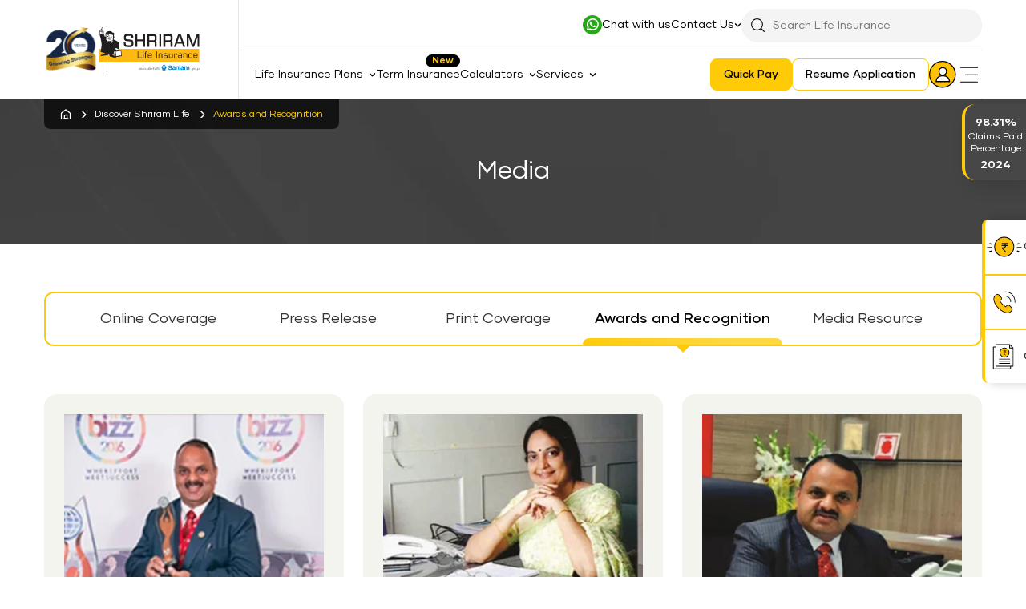

--- FILE ---
content_type: text/html; charset=utf-8
request_url: https://www.shriramlife.com/discover/media/awards-recognitions
body_size: 60723
content:
<!DOCTYPE html><html data-critters-container lang="en"><head><meta charset="utf-8"><title>Awards &amp;amp; Recognition | Shriram Life Insurance</title><base href="/"><meta content="width=device-width,initial-scale=1" name="viewport"><link href="favicon.ico" rel="icon" type="image/x-icon"><meta content="index, follow, max-image-preview:large, max-snippet:-1, max-video-preview:-1" name="robots"><link href="https://cdn.shriramlife.com" rel="preconnect"><link href="https://cdn.shriramlife.com" rel="dns-prefetch" crossorigin fetchpriority="high"><link href="https://cdn.shriramlife.com/slic-fe/assets/fonts/GilmerRegular.woff2" rel="preload" crossorigin as="font" type="font/woff2"><link href="https://cdn.shriramlife.com/slic-fe/assets/fonts/GilmerMedium.woff2" rel="preload" crossorigin as="font" type="font/woff2"><link href="https://cdn.shriramlife.com/slic-fe/assets/fonts/GilmerBold.woff2" rel="preload" crossorigin as="font" type="font/woff2"><link href="https://cdn.shriramlife.com/slic-fe/assets/fonts/GilmerHeavy.woff2" rel="preload" crossorigin as="font" type="font/woff2"><link href="https://cdn.shriramlife.com/slic-fe/assets/fonts/GilmerLight.woff2" rel="preload" crossorigin as="font" type="font/woff2"><link href="/runtime.9f9006db4e77e4be.js" rel="preload" crossorigin as="script"><link href="/polyfills.cdeef735f6ed00f2.js" rel="preload" crossorigin as="script"><link href="/main.b782f886ed7b89ab.js" rel="preload" crossorigin as="script"><link href="manifest.webmanifest" rel="manifest"><meta content="#1976d2" name="theme-color"><style>:root{--swiper-theme-color:#007aff}:root{--swiper-navigation-size:44px}body,html,img{margin:0;padding:0;border:0;font-size:100%;font:inherit;vertical-align:baseline}body{line-height:1}img{vertical-align:middle}@font-face{font-family:GilmerRegular;src:url(https://cdn.shriramlife.com/slic-fe/assets/fonts/GilmerRegular.woff2) format("woff2");font-weight:400;font-style:normal;font-display:swap}*,:after,:before{box-sizing:border-box}html{-webkit-text-size-adjust:100%;-ms-text-size-adjust:100%;-ms-overflow-style:scrollbar;-webkit-tap-highlight-color:transparent;line-height:1.15}img{max-width:100%;width:auto;height:auto}body{font-size:14px;font-family:GilmerRegular,sans-serif;line-height:24px;color:#000;letter-spacing:0;text-align:left;background-color:#fff}</style><style>:root{--swiper-theme-color:#007aff}:root{--swiper-navigation-size:44px}html,body,div,span,h1,h2,h3,h4,p,a,img,strong,sup,ul,li,form,label,footer,header,main,nav,section{margin:0;padding:0;border:0;font-size:100%;font:inherit;vertical-align:baseline}footer,header,main,nav,section{display:block}body{line-height:1}ul{list-style:none}ul{padding-left:2rem}ul{margin:0;padding:0}ul ul{margin-bottom:0}strong{font-weight:bolder}sup{font-size:10px;position:relative;vertical-align:baseline}sup{top:-1px}a{color:var(--bs-link-color);text-decoration:underline}a:hover{color:var(--bs-link-hover-color)}img{vertical-align:middle}label{display:inline-block}button{border-radius:0}button:focus:not(:focus-visible){outline:0}button,input{font-family:inherit;font-size:inherit;line-height:inherit;margin:0}button{text-transform:none}[type=button],[type=submit],button{-webkit-appearance:button}[type=button]:not(:disabled),[type=submit]:not(:disabled),button:not(:disabled){cursor:pointer}@font-face{font-family:GilmerRegular;src:url(https://cdn.shriramlife.com/slic-fe/assets/fonts/GilmerRegular.woff2) format("woff2");font-weight:400;font-style:normal;font-display:swap}@font-face{font-family:GilmerMedium;src:url(https://cdn.shriramlife.com/slic-fe/assets/fonts/GilmerMedium.woff2) format("woff2");font-weight:400;font-style:normal;font-display:swap}@font-face{font-family:GilmerBold;src:url(https://cdn.shriramlife.com/slic-fe/assets/fonts/GilmerBold.woff2) format("woff2");font-weight:400;font-style:normal;font-display:swap}@font-face{font-family:GilmerHeavy;src:url(https://cdn.shriramlife.com/slic-fe/assets/fonts/GilmerHeavy.woff2) format("woff2");font-weight:400;font-style:normal;font-display:swap}*,:after,:before{box-sizing:border-box}html{-webkit-text-size-adjust:100%;-ms-text-size-adjust:100%;-ms-overflow-style:scrollbar;-webkit-tap-highlight-color:transparent;line-height:1.15}a{display:inline-block;text-decoration:none}img{max-width:100%;width:auto;height:auto}input:active,input:focus{outline:0}input::-ms-clear,input::-ms-reveal{display:none!important;height:0;width:0}body{font-size:14px;font-family:GilmerRegular,sans-serif;line-height:24px;color:#000;letter-spacing:0;text-align:left;background-color:#fff}p{font-size:14px;font-family:GilmerMedium,sans-serif;line-height:24px;color:#333;margin-bottom:30px}.container{width:100%;margin-left:auto;margin-right:auto;padding-left:15px;padding-right:15px}@media (min-width:768px){.container{max-width:720px}}@media (min-width:992px){.container{max-width:960px}}@media (min-width:1200px){.container{max-width:1200px}}@media (min-width:1680px){.container{max-width:1300px}}.row{display:flex;flex-wrap:wrap;margin-left:-15px;margin-right:-15px}.row>*{flex-shrink:0;width:100%;max-width:100%}.col-lg-4,.col-md-6,.col-12{min-height:1px;padding-left:15px;padding-right:15px;position:relative}.col-12{flex:0 0 auto;width:100%}@media (min-width:768px){.col-md-6{flex:0 0 auto;width:50%}}@media (min-width:992px){.col-lg-4{flex:0 0 auto;width:33.3333333333%}}.d-none{display:none!important}@media (min-width:768px){.d-md-block{display:block!important}}@media (min-width:1200px){.d-xl-none{display:none!important}}.d-flex{display:flex}.text-center{text-align:center!important}.mb-0{margin-bottom:0!important}.pr-3{padding-right:30px!important}.pl-3{padding-left:30px!important}.button{width:100%;height:48px;display:inline-flex;align-items:center;justify-content:center;font-size:14px;line-height:1;font-family:GilmerBold,sans-serif;color:#000;padding:7px 10px;border-radius:8px;border:1px solid;transition:all .3s linear;box-shadow:0}.button--large{max-width:210px;height:48px}@media (max-width: 767px){.button--largeMobile{max-width:100%}}.button--orange{color:#000;background:linear-gradient(224.36deg,#ffd742 28.97%,#ffcb09 100.42%);border-color:#ffcb08}.button--orange:hover{color:#000}.button:hover{box-shadow:0 7px #f3ba0f;transition:all .3s linear}@supports (-webkit-touch-callout: none){@media (-webkit-min-device-pixel-ratio: 0) and (max-width: 1024px){input:focus{font-size:16px}}}input[type=number]::-webkit-inner-spin-button,input[type=number]::-webkit-outer-spin-button{appearance:none;margin:0}input{border-radius:0;appearance:none}input[type=number]{-moz-appearance:textfield}input:focus{border-color:#ffcb08}button:disabled,button[disabled]{color:#909090;border:1px solid #e2e2e2;background:#e2e2e2;box-shadow:none;pointer-events:none}.form__group{max-width:100%;margin-bottom:30px;position:relative}.form__group:not(.isNotInput) label{font-size:14px;font-family:GilmerMedium,sans-serif;line-height:1;color:#424040;margin:0;position:absolute;top:24px;left:15px;right:30px;transform:translateY(-50%);transition:all .3s ease;pointer-events:none}.form__group:not(.isNotInput) label sup{color:red}.form__control{width:100%;height:48px;font-size:14px;font-family:GilmerBold,sans-serif;color:#000;line-height:24px;padding:15px 15px 0;background-color:#fff;border:1px solid #c4c4c4;border-radius:8px;text-overflow:ellipsis}.checkbox{position:absolute;opacity:0}.checkbox+label{font-size:14px;font-family:GilmerRegular,sans-serif;line-height:17px;padding-left:30px;cursor:pointer;position:relative}.checkbox+label:before{content:"";width:17px;height:17px;background:white;border:1px solid #c4c4c4;border-radius:3px;position:absolute;left:0}.checkbox:checked+label:before{background:#ffc900;border-color:#ffc900}.checkbox:checked+label:after{content:"";width:2px;height:2px;background:#000;box-shadow:2px 0 #000,4px 0 #000,4px -2px #000,4px -4px #000,4px -6px #000,4px -8px #000;transform:rotate(45deg);position:absolute;top:8px;left:3px;margin:auto}.errMsg{display:block;color:red;font-size:12px;font-family:GilmerRegular,sans-serif;line-height:1;padding-top:5px;position:absolute;top:100%;width:100%}.selectGroup .form__control{background:#fff url(https://cdn.shriramlife.com/slic-fe/assets/images/icons/select-down-arrow-mobile.svg) no-repeat;background-position:calc(100% - 15px) center!important;cursor:pointer;padding-right:30px}@media (min-width: 1200px){.selectGroup .form__control{background:#fff url(https://cdn.shriramlife.com/slic-fe/assets/images/icons/select-down-arrow.svg) no-repeat}}.selectBox{width:100%;max-height:180px!important;background:#fff;box-shadow:0 20px 20px #00000026;border-radius:5px;overflow-y:auto;visibility:hidden;position:absolute;z-index:9;transform-origin:0 0 0;transform:scaleY(0)}.selectBox li{padding:10px 15px;cursor:pointer;font-size:14px}.selectBox li:hover{background:rgba(254,212,55,.3)}.selectScroll{background:#fff!important;border-radius:3px}.selectScroll .ng-scroll-content{padding:0}.fade{transition:opacity .15s linear}.fade:not(.show){opacity:0}.modal{display:none;width:100%;height:100%;position:fixed;top:0;left:0;z-index:1060;overflow-x:hidden;overflow-y:auto;outline:0}.modal__dialog{width:95%;max-width:650px;margin:1rem auto;pointer-events:none;position:relative}@media (min-width: 768px){.modal__dialog--sm{max-width:500px}}.modal__dialog--centered{display:flex;align-items:center;min-height:calc(100% - 1rem)}@media (min-width: 768px){.modal__dialog--centered{min-height:calc(100% - 2rem)}}.modal__content{position:relative;display:flex;flex-direction:column;width:100%;pointer-events:auto;background-color:#fff;background-clip:padding-box;border-radius:16px;outline:0}.modal__close{box-sizing:content-box;width:17px;height:18px;background:transparent url(https://cdn.shriramlife.com/slic-fe/assets/images/icons/close.png) center/1rem auto no-repeat;border:0;cursor:pointer;position:absolute;top:15px;right:15px;z-index:99}@media (min-width: 768px){.modal__close{padding:10px}}.modal__body{position:relative;flex:1 1 auto;padding:30px 15px}@media (min-width: 768px){.modal__body{padding:40px}}@media (min-width: 1680px){.modal__body{padding:50px}}.modal.fade .modal__dialog{transition:transform .3s ease-out;transform:translateY(-50px)}.website-logos{display:flex;column-gap:15px;align-items:center}@media (min-width: 1200px){.website-logos{column-gap:24px}}.header{min-height:68px;padding:14px 0}@media (min-width: 768px){.header{padding:18px 0;min-height:82px}}@media (min-width: 1200px){.header{min-height:122px;padding:0}}.header__20years{width:100%;max-width:36px;position:relative}@media (min-width: 768px){.header__20years{max-width:52px;min-width:52px}}@media (min-width: 1200px){.header__20years{max-width:66px;min-width:66px}}.header__20years:after{content:"";background:#4a4a48;position:absolute;width:1px;height:100%;right:-8px}@media (min-width: 1200px){.header__20years:after{right:-13px}}.header__logo{width:100%;max-width:88px}@media (min-width: 768px){.header__logo{max-width:104px;min-width:104px}}@media (min-width: 1200px){.header__logo{max-width:130px;min-width:130px}}.header ul ul{margin:0}.header a:hover{color:#000}.header__main{display:flex;align-items:center;justify-content:space-between}@media (min-width: 1200px){.header__main{border-bottom:1px solid rgba(0,0,0,.1019607843)}}.header__left{display:flex}@media (min-width: 1200px){.header__left{padding-right:22px;min-width:242px}}.header__right{display:flex;flex-direction:column;align-items:flex-end;flex:1}@media (min-width: 1200px){.header__right{align-items:initial;border-left:1px solid rgba(0,0,0,.1019607843)}}.header__right-top-item{padding:19px 0}.header__static-title{font-size:14px;line-height:100%;font-family:GilmerMedium,sans-serif;margin-bottom:30px!important}.header__right-dropdown-text{font-size:14px;font-family:GilmerRegular,sans-serif;position:relative;display:flex;align-items:center;gap:8px}.header__right-dropdown-text:after{content:"";width:9px;height:5px;margin:auto;background:url(/assets/images/icons/arrow-down.svg) no-repeat;transition:all .6s ease}.header__right-dropdown{position:relative}.header__right-dropdown:hover .header__right-dropdown-items{display:flex}.header__right-dropdown-items{display:none;gap:100px;position:absolute;background-color:#fff;z-index:999;box-shadow:0 4px 14px #00000029;border-radius:0 0 12px 12px;border-top:2px solid #ffcb08;width:452px;padding:32px 40px;right:0}.header__right-dropdown-items:before{content:"";width:0;border-left:8px solid transparent;border-right:8px solid transparent;border-bottom:11px solid #ffcb08;position:absolute;top:-12px;right:45px;z-index:9}.header__right-dropdown-items li{margin-bottom:24px}.header__right-dropdown-items li:last-child{margin-bottom:0}.header__right-dropdown-items li p{font-size:14px;font-family:GilmerRegular,sans-serif;color:#000;margin-bottom:4px}.header__right-dropdown-items li a{font-size:14px;font-family:GilmerRegular,sans-serif;color:#000;padding:8px 16px}.header__menu-links li{margin-bottom:4px}.header__menu-links li:last-child{margin-bottom:0}.header__menu-links li a{font-size:14px;font-family:GilmerRegular,sans-serif;color:#000;padding:8px 0;position:relative}.header__menu-links li a:hover{font-family:GilmerMedium,sans-serif}.header__menu-links li a:hover:before{width:50px}.header__menu-links li a:before{content:"";width:0;height:2px;background:#ffcb08;position:absolute;bottom:4px;left:0;transition:all .6s ease}.header__right-top{display:none;gap:20px;align-items:center;justify-content:flex-end;border-bottom:1px solid rgba(0,0,0,.1019607843);padding-left:20px}@media (min-width: 1200px){.header__right-top{display:flex}}.header__right-bottom{padding-left:20px;position:relative}.header__right-bottom,.header__otherLinks,.header__quickLinks{display:flex;align-items:center;gap:16px}@media (min-width: 1680px){.header__right-bottom,.header__otherLinks,.header__quickLinks{gap:16px}}.header__otherLinks{position:relative}.header__quickLinks{display:flex}@media (min-width: 1200px){.header__quickLinks{gap:16px;padding:10px 0}}.header__quickLinks li a{width:100%;height:40px;display:inline-flex;align-items:center;justify-content:center;font-size:14px;line-height:24px;font-family:GilmerMedium,sans-serif;color:#000;padding:8px 16px;background:#ffcb08;border-radius:8px;border:1px solid #ffcb08;transition:all .3s linear}.header__quickLinks li a.outline-btn{background:transparent}.header__quickLinks li:last-child a{background:transparent}.header__icons{display:block;width:40px;height:40px;border-radius:100%;background:#f4f4f4;background-repeat:no-repeat;background-position:center;background-size:initial;border:0}.header__icons--login{background-image:url(/assets/images/header/user.svg)}.header__icons--search{background-image:url(/assets/images/header/search.svg)}.header__login-icon{display:flex;align-items:center;justify-content:center;gap:8px;padding:0!important;border:0!important;width:38px!important;height:38px!important}.header__login-icon:before{content:"";background-image:url(/assets/images/icons/user-icon.svg);background-repeat:no-repeat;background-size:cover;width:38px;height:38px}@media (min-width: 768px){.header__login-icon:before{width:34px;height:34px}}.header__login-icon span{display:none}@media (min-width: 768px){.header__login-icon span{display:block}}@media (min-width: 768px){.header__login-icon{width:100%!important;height:34px!important;padding:0!important;border:0!important}}.header__search{width:44px;border-radius:100%;pointer-events:none;position:absolute;top:0;right:-52px;overflow:hidden;visibility:hidden}@media (min-width: 768px){.header__search{right:0}}.header__searchInput{width:100%;height:40px;padding:8px 16px 8px 40px;background:#f4f4f4;border:1px solid transparent;border-radius:25px}.header__searchClose{width:40px;padding:0;background:transparent;border:0;position:absolute;top:0;bottom:0;left:0;margin:auto}.navbar{display:none}.link-whatsapp{display:flex;align-items:center;gap:8px}.link-whatsapp a{font-size:14px;line-height:22px;color:#000;font-family:GilmerRegular,sans-serif}.link-whatsapp a:hover{text-decoration:underline}.call-link{display:flex;align-items:center;gap:10px}.call-link img{width:24px;height:24px}.call-link a{color:#1177bd!important;padding:0!important}.call-link a:hover{color:#000!important}@media (min-width: 1200px){.navbar{display:block;flex:1}.navbar__list{display:flex;gap:20px}}@media (min-width: 1200px) and (min-width: 1680px){.navbar__list{gap:20px}}@media (min-width: 1200px){.navbar__list>li{padding:18px 0;position:relative}.navbar__list>li:hover .navbar__subMenu{transform:translate(-42%) scaleY(1);left:0}.navbar__list>li>app-link>a{font-size:14px;font-family:GilmerRegular,sans-serif;color:#000}.navbar__arrow{padding-right:16px!important}.navbar__arrow:first-child:hover .navbar__subMenu{transform:translate(-2.5%) scaleY(1);left:0}.navbar__arrow:nth-child(3):hover .navbar__subMenu{transform:translate(-39.2%) scaleY(1);left:0}}@media (min-width: 1200px) and (min-width: 1680px){.navbar__arrow:nth-child(3):hover .navbar__subMenu{transform:translate(-40.8%) scaleY(1)}}@media (min-width: 1200px){.navbar__arrow:nth-child(4):hover .navbar__subMenu{transform:translate(-53.4%) scaleY(1);left:0}}@media (min-width: 1200px) and (min-width: 1680px){.navbar__arrow:nth-child(4):hover .navbar__subMenu{transform:translate(-56.8%) scaleY(1)}}@media (min-width: 1200px) and (min-width: 1680px){.navbar__arrow{padding-right:30px!important}}@media (min-width: 1200px){.navbar__arrow:hover:before{content:"";width:0;border-left:8px solid transparent;border-right:8px solid transparent;border-bottom:11px solid #ffcb08;position:absolute;bottom:0;left:0;right:0;margin:auto;z-index:9}.navbar__arrow>span{font-size:14px;font-family:GilmerRegular,sans-serif;position:relative}.navbar__arrow>span:before{content:"";width:9px;height:5px;margin:auto;background:url(/assets/images/icons/arrow-down.svg) no-repeat;pointer-events:none;position:absolute;top:0;bottom:0;right:-16px;transition:all .6s ease}.navbar__subMenu{display:block;width:300px;border-top:2px solid #ffcb08;padding:35px 45px;background:#fff;box-shadow:0 4px 14px #00000029;border-radius:0 0 12px 12px;position:absolute;top:100%;left:50%;z-index:100;transform-origin:0 0 0;transform:scaleY(0);overflow:hidden}.navbar__subMenu--medium,.navbar__subMenu--large{width:800px}.navbar__subMenu li{padding:16px 0}.navbar__subMenu a,.navbar__subMenu .calculator-links>span{display:block;font-size:14px;font-family:GilmerRegular,sans-serif;line-height:22px;color:#000;position:relative}.navbar__subMenu a:before,.navbar__subMenu .calculator-links>span:before{content:"";width:0;height:2px;background:#ffcb08;position:absolute;bottom:-4px;left:0;transition:all .6s ease}.navbar__subMenu a:hover,.navbar__subMenu .calculator-links>span:hover{font-family:GilmerMedium,sans-serif}.navbar__subMenu a:hover:before,.navbar__subMenu .calculator-links>span:hover:before{width:50px}.navbar__subList--hoverMenu{padding-right:calc(100% - 200px)}.navbar__subList--hoverMenu:after{content:"";width:1px;background:#d7d7d7;position:absolute;top:30px;bottom:30px;left:260px;pointer-events:none}.navbar__subList--hoverMenu>li>app-link>a,.navbar__subList--hoverMenu>li>app-link.calculator-links>span{position:relative}.navbar__subList--hoverMenu>li>app-link>a:after,.navbar__subList--hoverMenu>li>app-link.calculator-links>span:after{content:"";width:9px;height:5px;margin:auto;background:url(/assets/images/icons/arrow-down.svg) no-repeat;pointer-events:none;position:absolute;top:0;bottom:0;right:20px;transform:rotate(-90deg)}.navbar__subListInner{display:block;min-width:max-content;padding:35px 54px;position:absolute;top:0;left:250px;opacity:0;visibility:hidden}.navbar__subList--twoColumn{display:flex;flex-wrap:wrap}.navbar__subList--twoColumn:after{content:"";width:1px;background:#d7d7d7;position:absolute;inset:30px 0;margin:auto}.navbar__subList--twoColumn li{width:100%;max-width:355px}.navbar__subList--twoColumn li:nth-child(2n){padding-left:50px}}.hamburger{padding:0;border:0;background:transparent;width:32px;height:32px}.navBarFixed{width:100%;max-width:500px;height:100dvh;padding:20px 0;background:#fff;border-top:3px solid #ffcb08;position:fixed;top:0;bottom:0;right:-110%;z-index:999999;transition:all .6s ease}@media (min-width: 768px){.navBarFixed{padding:30px 0}}@media (min-width: 1200px){.navBarFixed{padding:50px 0}}.navBarFixed a:hover{color:#000}.navBarFixed ul ul{margin:0}.navBarFixed .new-links{font-size:10px;line-height:12px;padding:2px 8px;top:-16px}.navBarFixed__logo{display:flex;align-items:center;flex-direction:row-reverse;justify-content:space-between;gap:16px;padding:0 16px 24px;border-bottom:2px solid #ffcb08}@media (min-width: 768px){.navBarFixed__logo{gap:85px;padding:0 40px;margin-bottom:32px;border:none}}@media (min-width: 1200px){.navBarFixed__logo{padding:0 86px 0 40px}}.navBarFixed__hamburger{min-width:32px;max-width:32px;padding:0;background:transparent;border:0}.navBarFixed__ngxScroll{height:calc(100dvh - 120px)}@media (min-width: 768px){.navBarFixed__ngxScroll{height:calc(100dvh - 150px)}}@media (min-width: 1200px){.navBarFixed__ngxScroll{height:calc(100dvh - 195px)}}.navBarFixed__list>li{font-size:16px;position:relative}@media (min-width: 1200px){.navBarFixed__list>li{font-size:18px}}.navBarFixed__list>li:first-child .navBarFixed__link{border-top:0}.navBarFixed__list>li:last-child .navBarFixed__link{border-bottom:1px solid #f4f4f4}.navBarFixed__link{display:flex;gap:16px;align-items:center;padding:20px 0;border-top:1px solid #f4f4f4;margin:0 16px;cursor:pointer;position:relative}@media (min-width: 768px){.navBarFixed__link{padding:20px 32px;margin:0 40px}}@media (min-width: 1200px){.navBarFixed__link{margin:0 110px 0 40px}}@media (min-width: 1680px){.navBarFixed__link{padding:32px}}.navBarFixed__link--arrow:before{content:"";width:8px;height:6px;margin:auto;background:url(/assets/images/header/arrow.svg) no-repeat;pointer-events:none;position:absolute;top:0;bottom:0;right:16px;transform:rotate(-90deg);transition:all .6s ease}@media (min-width: 768px){.navBarFixed__link--arrow:before{transform:initial}}.navBarFixed__anchor{position:absolute;inset:0}.navBarFixed__subMenu{max-height:0;transition:max-height .2s ease;overflow:hidden}@media (min-width: 768px){.navBarFixed__subMenu{background:#f7f7f7}}.navBarFixed__subMenuContent{padding:8px 32px 34px 40px}@media (min-width: 768px){.navBarFixed__subMenuContent{padding:40px 110px}}.navBarFixed__subMenuContent>ul{padding-left:26px}@media (min-width: 768px){.navBarFixed__subMenuContent>ul{padding-left:12px}}.navBarFixed__subMenuContent ul+p{margin-top:24px}@media (min-width: 768px){.navBarFixed__subMenuContent ul+p{margin-top:32px}}.navBarFixed__subMenuContent li{padding-bottom:24px}@media (min-width: 768px){.navBarFixed__subMenuContent li{padding-bottom:32px}}.navBarFixed__subMenuContent li:last-child{padding-bottom:0}.navBarFixed__subMenuContent a{font-size:14px;font-family:GilmerRegular,sans-serif;line-height:16px;color:#000}@media (min-width: 768px){.navBarFixed__subMenuContent a{font-size:16px;line-height:22px}}@media (min-width: 1680px){.navBarFixed__subMenuContent a{font-size:18px}}.navBarFixed__menuHeading{font-size:14px!important;font-family:GilmerBold,sans-serif;line-height:22px;color:#000;margin:0 0 24px}@media (min-width: 768px){.navBarFixed__menuHeading{font-size:16px!important;margin:0 0 32px}}@media (min-width: 768px){.navBarFixed__menuHeading{font-size:18px!important}}.navBarFixed__contact{font-size:14px!important;font-family:GilmerRegular,sans-serif;line-height:22px;color:#000;margin:0 0 24px}@media (min-width: 768px){.navBarFixed__contact{font-size:16px!important}}@media (min-width: 768px){.navBarFixed__contact{font-size:18px!important}}.navBarFixed__tollFree{margin-bottom:16px}.navBarFixed__tollFree:last-child{margin:0}.navBarFixed__label{display:block;font-size:14px;font-family:GilmerMedium,sans-serif;line-height:22px;color:#000}@media (min-width: 768px){.navBarFixed__label{font-size:16px;margin-bottom:8px}}.navBarFixed__contactLinks{display:flex;align-items:center;gap:8px}.navBarFixed__contactLinks a{color:#1177bd}.navBarFixed__overlay{background:rgba(0,0,0,.5);position:fixed;inset:0;z-index:99999;opacity:0;visibility:hidden}.navBarFixed__plusIcon{display:flex;align-items:center;gap:16px}.navBarFixed__subMenuList{max-height:0;transition:max-height .2s ease;overflow:hidden}@media (min-width: 768px){.navBarFixed__subMenuList{background:#f7f7f7}}.navBarFixed__subMenuList ul{padding:24px 0 0 36px}@media (min-width: 768px){.navBarFixed__subMenuList ul{padding:32px 0 0 36px}}.navBarFixed__subMenuList li:last-child{padding-bottom:0}.plus-icon{display:inline-block;width:10px;height:10px;background:url(/assets/images/header/toggle-pluse.svg) no-repeat;background-position:center;background-size:contain;cursor:pointer}@media (min-width: 768px){.plus-icon{width:20px;height:20px}}.sidebar-links-icon{display:flex;align-items:center;justify-content:center;width:34px;height:34px}.new-links-block{display:inline-flex;column-gap:8px}.new-links{font-size:12px;font-family:GilmerBold,sans-serif;line-height:12px;color:#ffcb08;background:#000;padding:2px 8px;border-radius:25px;position:absolute;top:5px;right:0}header .header__searchInput{padding-right:40px;padding-left:16px}@media (min-width: 1200px){header .header__searchInput{padding-right:42px}}header .header__searchClose{right:14px;left:unset;width:24px;height:24px}header .header__search-bar{position:relative;width:300px}@media (min-width: 1200px){header .header__searchIcon-desktop{position:absolute;top:-66px;right:0}}header .header__searchIcon-desktop .header__search input{padding-left:38px!important}header .header__searchIcon-desktop .header__search .search-icon{position:absolute;top:12px;left:12px;pointer-events:none}@media (min-width: 1200px){header .header__searchIcon-desktop .header__search{width:300px;pointer-events:initial;transition:all .6s ease;overflow:initial;visibility:visible;top:0}header .header__searchIcon-desktop .header__search input{height:42px}header .header__searchIcon-desktop .header__search .header__searchClose{display:none}}.loader-wrapper{display:flex;align-items:center;justify-content:center;position:absolute;top:0;right:-1px;z-index:20;width:52px;height:42px;background-color:#fffc}.loader-wrapper .input-loader{width:16px;height:16px;margin:0 auto;border:2px solid #ffcb08;border-right-color:#ffcb08;border-top-color:#ffcb08;border-bottom-color:#fff;border-radius:100%;animation:spin .75s linear infinite}.loader-wrapper .input-loader:before,.loader-wrapper .input-loader:after{content:"";grid-area:1/1;border-radius:50%;background:inherit;opacity:.915;transform:rotate(30deg)}.loader-wrapper .input-loader:after{opacity:.83;transform:rotate(60deg)}.loader-wrapper.hide{display:none}@keyframes spin{0%{transform:rotate(0)}to{transform:rotate(360deg)}}.footer{overflow:hidden;background:#444444;margin-bottom:92px}@media (min-width: 768px){.footer{margin-bottom:0}}@media (min-width: 1200px){.footer{overflow:inherit}}.footer p{font-size:12px;font-family:GilmerRegular,sans-serif;color:#f2f2f2;margin-bottom:0}.footer a{color:#f2f2f2;transition:all .6s ease}.footer a:hover{color:#ffcb08}@media (min-width: 1200px){.footer--borderTop{border-top:1px solid hsla(0,0%,99.6%,.25)}}.footer__row{display:flex;justify-content:space-between;flex-direction:column;text-align:center}@media (min-width: 1200px){.footer__row{flex-direction:row;text-align:left}}.footer__column{text-align:left}@media (min-width: 1200px){.footer__column{border-bottom:none}}.footer__column:last-child{margin-bottom:0}.footer__heading{font-size:12px;font-family:GilmerMedium,sans-serif;color:#f2f2f2;line-height:20px}@media (min-width: 1200px){.footer__heading{font-size:14px}}@media (min-width: 1680px){.footer__heading{font-size:16px}}.footer__coypright{border-top:1px solid hsla(0,0%,99.6%,.25)}@media (max-width: 767px){.footer__coypright{margin:0 -20px;padding:20px!important}}.footer__bottom{padding:20px 0}@media (min-width: 1200px){.footer__bottom{padding:30px 0}}.footer__bottom .footer__heading{font-size:14px;padding-bottom:10px}@media (min-width: 1200px){.footer__bottom .footer__heading{font-size:16px}}.footer__bottom .footer__heading--small{font-size:12px;font-family:GilmerRegular,sans-serif;line-height:18px}.footer__bottom p{font-size:10px;line-height:18px}@media (min-width: 1200px){.footer__bottom p{font-size:12px;line-height:20px}}.footer__social{display:flex}.footer__social li{margin-right:24px}.footer__social li:last-child{margin-right:0}.footer__social a{display:flex;align-items:center;font-size:12px;line-height:20px}.footer__social span{display:inline-block;padding-left:10px}.footerV2__para li a{font-family:GilmerMedium,sans-serif}.footerV2__coypright p{font-size:10px;line-height:18px;color:#f2f2f2;font-family:GilmerBold,sans-serif}.footerV2__gridText{display:none}@media (min-width: 1200px){.footerV2__gridText{display:block}}.footerV2__gridText p{font-size:12px;line-height:18px;color:#f2f2f2;margin-bottom:0;font-family:GilmerMedium,sans-serif}.icons{display:inline-block;background-size:cover;background-repeat:no-repeat}.pageBanner{display:flex;align-items:flex-end;min-height:665px;padding:24px 0;position:relative}@media (min-width: 768px){.pageBanner{align-items:center;min-height:556px;padding:40px 0}}@media (min-width: 1200px){.pageBanner{padding:70px 0}}@media (min-width: 1680px){.pageBanner{padding:100px 0}}.pageBanner__image{width:100%;height:100%;object-fit:cover;object-position:center top;position:absolute;top:0;left:0;z-index:-1}.pageBanner__title{font-size:20px;line-height:28px;color:#fff;margin-bottom:10px}@media (min-width: 1200px){.pageBanner__title{font-size:28px;line-height:36px;margin-bottom:24px}}.tabButton{display:flex;white-space:nowrap;border-top:2px solid #ffcb08;overflow:hidden;overflow-x:auto;margin:40px 0;background:#fff;position:relative;padding-bottom:8px}.tabButton::-webkit-scrollbar{display:none;width:0}@media (min-width: 1200px){.tabButton{padding:0 35px;margin:60px 0;border:2px solid #ffcb08;border-radius:12px;overflow:initial}}.tabButton__button{width:50%;font-size:14px;font-family:GilmerRegular,sans-serif;color:#333;padding:16px 25px;background:transparent;border:0;position:relative;text-align:center}.tabButton__button:hover{color:#333}@media (min-width: 768px){.tabButton__button{width:50%;max-width:inherit;font-size:16px;padding:20px 15px}}@media (min-width: 1200px){.tabButton__button{font-size:18px}}.tabButton__button:after{content:"";position:absolute;border-bottom:2px solid #ffcb08;width:100%;bottom:0;left:0;z-index:1}@media (min-width: 1200px){.tabButton__button:after{border-bottom:none}}.tabButton__button.active{font-family:GilmerMedium,sans-serif;color:#000}.tabButton__button.active:after{content:"";max-width:100%;width:100%;height:8px;margin:0 auto;background:linear-gradient(224.36deg,#ffd742 28.97%,#ffcb09 100.42%);border-radius:10px 10px 0 0;position:absolute;bottom:0;right:0;left:0;z-index:2;display:block}@media (min-width: 1200px){.tabButton__button.active:after{width:100%;max-width:250px}}.tabButton__button.active:before{content:"";width:0;border-top:10px solid #ffcb08;border-left:10px solid transparent;border-right:10px solid transparent;position:absolute;top:100%;left:50%;transform:translate(-50%);z-index:99}strong{font-family:GilmerHeavy,sans-serif;font-weight:400}sup{top:-5px}a,a:hover{color:#2795da}picture{display:block}ul ul{margin-top:15px}.bg-light-grey{background-color:#f4f4ee!important}.grid--spaceLarge{margin-bottom:-20px}@media (min-width: 768px){.grid--spaceLarge{margin-bottom:-40px}}.grid--spaceLarge.row>[class*=col-]{margin-bottom:20px}@media (min-width: 768px){.grid--spaceLarge.row>[class*=col-]{margin-bottom:40px}}@media (max-width: 767px){.container{padding-left:20px;padding-right:20px}}.relative{position:relative}.sr-only{position:absolute;width:1px;height:1px;padding:0;margin:-1px;overflow:hidden;clip:rect(0,0,0,0);border:0}.spacer-pb-space{padding-bottom:40px}@media (min-width: 768px){.spacer-pb-space{padding-bottom:50px}}@media (min-width: 1200px){.spacer-pb-space{padding-bottom:70px}}@media (min-width: 1680px){.spacer-pb-space{padding-bottom:100px}}.removeSpaceLast>*:last-child{padding-bottom:0!important;margin-bottom:0!important}.font-regular,.font-regular p{font-family:GilmerRegular,sans-serif}@media (min-width: 768px){.font-large p{font-size:18px;line-height:26px}}.editorContent>*:last-child{margin-bottom:0}.stickyTabContent{display:block;position:sticky;top:0;z-index:90}.sentence-case *:first-letter{text-transform:uppercase}.inset{position:absolute;inset:0}.footer .footer__para p{font-size:12px;font-family:GilmerRegular,sans-serif;line-height:18px;color:#f2f2f2;text-align:left;margin-bottom:0}@media (min-width: 768px){.footer .footer__para p{text-align:left}}.footer__para li a{font-size:12px;font-family:GilmerRegular,sans-serif;line-height:18px;color:#f2f2f2;text-align:left;margin-bottom:0}@media (min-width: 1024px){.footer__para li a{pointer-events:none}}@media (max-width: 767px){.footer .footer__coypright p{text-align:center}}.disclaimer__content>*:last-child{margin-bottom:0}.disclaimer__content p{font-size:14px;font-family:GilmerMedium,sans-serif;line-height:22px;color:#333;margin-bottom:20px}.disclaimer__content ul{list-style-type:none;padding-left:20px;padding-bottom:20px;margin:0}.disclaimer__content ul li{font-size:14px;font-family:GilmerMedium,sans-serif;line-height:22px;color:#333;margin-bottom:10px;position:relative;padding-left:20px}.disclaimer__content ul li:before{content:"";width:4px;height:4px;background-color:#333;position:absolute;top:6px;bottom:0;left:0;border-radius:50%}.disclaimer__content ul li:last-child{margin-bottom:0}body.style-revamp-v2 p{font-size:14px;line-height:24px}@media (min-width: 768px){body.style-revamp-v2 p{font-size:16px;line-height:26px}}body.style-revamp-v2 .spacer-pb-space{padding-bottom:60px}@media (min-width: 1200px){body.style-revamp-v2 .spacer-pb-space{padding-bottom:80px}}body.style-revamp-v2 .row{margin-left:-12px;margin-right:-12px}body.style-revamp-v2 [class*=col-]{padding-left:12px;padding-right:12px}body.style-revamp-v2 .modal__content{border-radius:16px}body.style-revamp-v2 .modal__close{width:32px;height:32px;padding:0;background:transparent url(/assets/images/modal-close.svg) center no-repeat;background-size:contain}@media (min-width: 768px){body.style-revamp-v2 .modal__close{top:24px;right:24px}}body.style-revamp-v2 .button{font-family:GilmerMedium,sans-serif}</style><link href="styles.34912c108ee20ddf.css" rel="stylesheet" media="print" onload="this.media='all'"><noscript><link rel="stylesheet" href="styles.34912c108ee20ddf.css"></noscript><style ng-app-id="serverApp">.height-auto[_ngcontent-serverApp-c658964463]{min-height:auto!important}.scrollToTop[_ngcontent-serverApp-c658964463]{width:48px;height:48px;padding:0;background:#ececec;border-radius:8px;border:1px solid rgba(0,0,0,.1019607843);box-shadow:0 5px 8px #0000001a;position:fixed;bottom:95px;right:15px;z-index:999;visibility:hidden;opacity:0;transition:all .6s ease}@media (min-width: 768px){.scrollToTop[_ngcontent-serverApp-c658964463]{bottom:120px}}.scrollToTop.animate[_ngcontent-serverApp-c658964463]{visibility:visible;opacity:1}.scrollToTop[_ngcontent-serverApp-c658964463]:after{content:"";width:20px;height:12px;background:url(/assets/images/icons/up-arrow-top.svg) no-repeat;position:absolute;top:50%;left:50%;transform:translate(-50%,-50%);transition:all .3s ease}.arrows[_ngcontent-serverApp-c658964463]{width:16px;height:16px;background:url(/assets/images/icons/down-arrow-white.svg) no-repeat;background-size:contain;transition:all .6s ease;cursor:pointer;position:absolute;top:7px;right:14px}.mobile--space[_ngcontent-serverApp-c658964463]{margin-bottom:20px}@media (min-width: 1200px){.mobile--space[_ngcontent-serverApp-c658964463]{margin-bottom:0}}.js-footer.active[_ngcontent-serverApp-c658964463]   .footer__head[_ngcontent-serverApp-c658964463]:after{transform:rotate(180deg)}@media (min-width: 1200px){.grid--space[_ngcontent-serverApp-c658964463]   .footer__column[_ngcontent-serverApp-c658964463]{margin-bottom:-40px}}@media (min-width: 1200px){.grid--space[_ngcontent-serverApp-c658964463]   .footer__column[_ngcontent-serverApp-c658964463] > .js-footer[_ngcontent-serverApp-c658964463]{margin-bottom:40px}}@media (min-width: 768px){.modal__close--popup[_ngcontent-serverApp-c658964463]{padding:10px;top:0!important;right:0!important}}</style><style ng-app-id="serverApp">.ng-scrollbar-measure{scrollbar-width:none;-ms-overflow-style:none}  .ng-scrollbar-measure::-webkit-scrollbar{display:none}[_nghost-serverApp-c1997982448]{--scrollbar-border-radius: 7px;--scrollbar-padding: 4px;--scrollbar-track-color: transparent;--scrollbar-thumb-color: rgba(0, 0, 0, .2);--scrollbar-thumb-hover-color: var(--scrollbar-thumb-color);--scrollbar-size: 5px;--scrollbar-hover-size: var(--scrollbar-size);--scrollbar-overscroll-behavior: initial;--scrollbar-transition-duration: .4s;--scrollbar-transition-delay: .8s;--scrollbar-thumb-transition: height ease-out .15s, width ease-out .15s;--scrollbar-track-transition: height ease-out .15s, width ease-out .15s;display:block;position:relative;height:100%;max-height:100%;max-width:100%;box-sizing:content-box!important}[_nghost-serverApp-c1997982448] > .ng-scrollbar-wrapper[_ngcontent-serverApp-c1997982448]{--scrollbar-total-size: calc(var(--scrollbar-size) + var(--scrollbar-padding) * 2);--vertical-scrollbar-size: var(--scrollbar-size);--horizontal-scrollbar-size: var(--scrollbar-size);--vertical-scrollbar-total-size: calc(var(--vertical-scrollbar-size) + var(--scrollbar-padding) * 2);--horizontal-scrollbar-total-size: calc(var(--horizontal-scrollbar-size) + var(--scrollbar-padding) * 2)}[_nghost-serverApp-c1997982448] > .ng-scrollbar-wrapper[verticalHovered=true][_ngcontent-serverApp-c1997982448], [_nghost-serverApp-c1997982448] > .ng-scrollbar-wrapper[verticalDragging=true][_ngcontent-serverApp-c1997982448]{--vertical-scrollbar-size: var(--scrollbar-hover-size);--vertical-scrollbar-total-size: calc(var(--vertical-scrollbar-size) + var(--scrollbar-padding) * 2);cursor:default}[_nghost-serverApp-c1997982448] > .ng-scrollbar-wrapper[horizontalHovered=true][_ngcontent-serverApp-c1997982448], [_nghost-serverApp-c1997982448] > .ng-scrollbar-wrapper[horizontalDragging=true][_ngcontent-serverApp-c1997982448]{--horizontal-scrollbar-size: var(--scrollbar-hover-size);--horizontal-scrollbar-total-size: calc(var(--horizontal-scrollbar-size) + var(--scrollbar-padding) * 2);cursor:default}[_nghost-serverApp-c1997982448] > .ng-scrollbar-wrapper[deactivated=false][appearance=standard][verticalUsed=true][dir=ltr][pointerEventsMethod=scrollbar][_ngcontent-serverApp-c1997982448] > .ng-scroll-viewport-wrapper[_ngcontent-serverApp-c1997982448]{left:0;right:var(--scrollbar-total-size)}[_nghost-serverApp-c1997982448] > .ng-scrollbar-wrapper[deactivated=false][appearance=standard][verticalUsed=true][dir=ltr][pointerEventsMethod=viewport][_ngcontent-serverApp-c1997982448] > .ng-scroll-viewport-wrapper[_ngcontent-serverApp-c1997982448] > .ng-scroll-viewport[_ngcontent-serverApp-c1997982448], [_nghost-serverApp-c1997982448] > .ng-scrollbar-wrapper[deactivated=false][appearance=standard][verticalUsed=true][dir=ltr][pointerEventsMethod=viewport][_ngcontent-serverApp-c1997982448] > .ng-scroll-viewport-wrapper[_ngcontent-serverApp-c1997982448] > *[_ngcontent-serverApp-c1997982448] > *[_ngcontent-serverApp-c1997982448] >   .ng-scroll-viewport{padding-right:var(--scrollbar-total-size)}[_nghost-serverApp-c1997982448] > .ng-scrollbar-wrapper[deactivated=false][appearance=standard][verticalUsed=true][dir=ltr][pointerEventsMethod=viewport][_ngcontent-serverApp-c1997982448] > .ng-scroll-viewport-wrapper[_ngcontent-serverApp-c1997982448] > .ng-scroll-viewport[_ngcontent-serverApp-c1997982448] > .ng-scroll-content[_ngcontent-serverApp-c1997982448], [_nghost-serverApp-c1997982448] > .ng-scrollbar-wrapper[deactivated=false][appearance=standard][verticalUsed=true][dir=ltr][pointerEventsMethod=viewport][_ngcontent-serverApp-c1997982448] > .ng-scroll-viewport-wrapper[_ngcontent-serverApp-c1997982448] > *[_ngcontent-serverApp-c1997982448] > *[_ngcontent-serverApp-c1997982448] >   .ng-scroll-viewport>.ng-scroll-content{padding-right:var(--scrollbar-total-size)}[_nghost-serverApp-c1997982448] > .ng-scrollbar-wrapper[deactivated=false][appearance=standard][verticalUsed=true][dir=rtl][pointerEventsMethod=scrollbar][_ngcontent-serverApp-c1997982448] > .ng-scroll-viewport-wrapper[_ngcontent-serverApp-c1997982448]{left:var(--scrollbar-total-size);right:0}[_nghost-serverApp-c1997982448] > .ng-scrollbar-wrapper[deactivated=false][appearance=standard][verticalUsed=true][dir=rtl][pointerEventsMethod=viewport][_ngcontent-serverApp-c1997982448] > .ng-scroll-viewport-wrapper[_ngcontent-serverApp-c1997982448] > .ng-scroll-viewport[_ngcontent-serverApp-c1997982448], [_nghost-serverApp-c1997982448] > .ng-scrollbar-wrapper[deactivated=false][appearance=standard][verticalUsed=true][dir=rtl][pointerEventsMethod=viewport][_ngcontent-serverApp-c1997982448] > .ng-scroll-viewport-wrapper[_ngcontent-serverApp-c1997982448] > *[_ngcontent-serverApp-c1997982448] > *[_ngcontent-serverApp-c1997982448] >   .ng-scroll-viewport{padding-left:var(--scrollbar-total-size)}[_nghost-serverApp-c1997982448] > .ng-scrollbar-wrapper[deactivated=false][appearance=standard][verticalUsed=true][dir=rtl][pointerEventsMethod=viewport][_ngcontent-serverApp-c1997982448] > .ng-scroll-viewport-wrapper[_ngcontent-serverApp-c1997982448] > .ng-scroll-viewport[_ngcontent-serverApp-c1997982448] > .ng-scroll-content[_ngcontent-serverApp-c1997982448], [_nghost-serverApp-c1997982448] > .ng-scrollbar-wrapper[deactivated=false][appearance=standard][verticalUsed=true][dir=rtl][pointerEventsMethod=viewport][_ngcontent-serverApp-c1997982448] > .ng-scroll-viewport-wrapper[_ngcontent-serverApp-c1997982448] > *[_ngcontent-serverApp-c1997982448] > *[_ngcontent-serverApp-c1997982448] >   .ng-scroll-viewport>.ng-scroll-content{padding-left:var(--scrollbar-total-size)}[_nghost-serverApp-c1997982448] > .ng-scrollbar-wrapper[deactivated=false][appearance=standard][verticalUsed=true][position=invertY][dir=ltr][pointerEventsMethod=scrollbar][_ngcontent-serverApp-c1997982448] > .ng-scroll-viewport-wrapper[_ngcontent-serverApp-c1997982448], [_nghost-serverApp-c1997982448] > .ng-scrollbar-wrapper[deactivated=false][appearance=standard][verticalUsed=true][position=invertAll][dir=ltr][pointerEventsMethod=scrollbar][_ngcontent-serverApp-c1997982448] > .ng-scroll-viewport-wrapper[_ngcontent-serverApp-c1997982448]{left:var(--scrollbar-total-size);right:0}[_nghost-serverApp-c1997982448] > .ng-scrollbar-wrapper[deactivated=false][appearance=standard][verticalUsed=true][position=invertY][dir=ltr][pointerEventsMethod=viewport][_ngcontent-serverApp-c1997982448] > .ng-scroll-viewport-wrapper[_ngcontent-serverApp-c1997982448] > .ng-scroll-viewport[_ngcontent-serverApp-c1997982448], [_nghost-serverApp-c1997982448] > .ng-scrollbar-wrapper[deactivated=false][appearance=standard][verticalUsed=true][position=invertY][dir=ltr][pointerEventsMethod=viewport][_ngcontent-serverApp-c1997982448] > .ng-scroll-viewport-wrapper[_ngcontent-serverApp-c1997982448] > *[_ngcontent-serverApp-c1997982448] > *[_ngcontent-serverApp-c1997982448] >   .ng-scroll-viewport, [_nghost-serverApp-c1997982448] > .ng-scrollbar-wrapper[deactivated=false][appearance=standard][verticalUsed=true][position=invertAll][dir=ltr][pointerEventsMethod=viewport][_ngcontent-serverApp-c1997982448] > .ng-scroll-viewport-wrapper[_ngcontent-serverApp-c1997982448] > .ng-scroll-viewport[_ngcontent-serverApp-c1997982448], [_nghost-serverApp-c1997982448] > .ng-scrollbar-wrapper[deactivated=false][appearance=standard][verticalUsed=true][position=invertAll][dir=ltr][pointerEventsMethod=viewport][_ngcontent-serverApp-c1997982448] > .ng-scroll-viewport-wrapper[_ngcontent-serverApp-c1997982448] > *[_ngcontent-serverApp-c1997982448] > *[_ngcontent-serverApp-c1997982448] >   .ng-scroll-viewport{padding-left:var(--scrollbar-total-size)}[_nghost-serverApp-c1997982448] > .ng-scrollbar-wrapper[deactivated=false][appearance=standard][verticalUsed=true][position=invertY][dir=ltr][pointerEventsMethod=viewport][_ngcontent-serverApp-c1997982448] > .ng-scroll-viewport-wrapper[_ngcontent-serverApp-c1997982448] > .ng-scroll-viewport[_ngcontent-serverApp-c1997982448] > .ng-scroll-content[_ngcontent-serverApp-c1997982448], [_nghost-serverApp-c1997982448] > .ng-scrollbar-wrapper[deactivated=false][appearance=standard][verticalUsed=true][position=invertY][dir=ltr][pointerEventsMethod=viewport][_ngcontent-serverApp-c1997982448] > .ng-scroll-viewport-wrapper[_ngcontent-serverApp-c1997982448] > *[_ngcontent-serverApp-c1997982448] > *[_ngcontent-serverApp-c1997982448] >   .ng-scroll-viewport>.ng-scroll-content, [_nghost-serverApp-c1997982448] > .ng-scrollbar-wrapper[deactivated=false][appearance=standard][verticalUsed=true][position=invertAll][dir=ltr][pointerEventsMethod=viewport][_ngcontent-serverApp-c1997982448] > .ng-scroll-viewport-wrapper[_ngcontent-serverApp-c1997982448] > .ng-scroll-viewport[_ngcontent-serverApp-c1997982448] > .ng-scroll-content[_ngcontent-serverApp-c1997982448], [_nghost-serverApp-c1997982448] > .ng-scrollbar-wrapper[deactivated=false][appearance=standard][verticalUsed=true][position=invertAll][dir=ltr][pointerEventsMethod=viewport][_ngcontent-serverApp-c1997982448] > .ng-scroll-viewport-wrapper[_ngcontent-serverApp-c1997982448] > *[_ngcontent-serverApp-c1997982448] > *[_ngcontent-serverApp-c1997982448] >   .ng-scroll-viewport>.ng-scroll-content{padding-left:var(--scrollbar-total-size)}[_nghost-serverApp-c1997982448] > .ng-scrollbar-wrapper[deactivated=false][appearance=standard][verticalUsed=true][position=invertY][dir=rtl][pointerEventsMethod=scrollbar][_ngcontent-serverApp-c1997982448] > .ng-scroll-viewport-wrapper[_ngcontent-serverApp-c1997982448], [_nghost-serverApp-c1997982448] > .ng-scrollbar-wrapper[deactivated=false][appearance=standard][verticalUsed=true][position=invertAll][dir=rtl][pointerEventsMethod=scrollbar][_ngcontent-serverApp-c1997982448] > .ng-scroll-viewport-wrapper[_ngcontent-serverApp-c1997982448]{left:0;right:var(--scrollbar-total-size)}[_nghost-serverApp-c1997982448] > .ng-scrollbar-wrapper[deactivated=false][appearance=standard][verticalUsed=true][position=invertY][dir=rtl][pointerEventsMethod=viewport][_ngcontent-serverApp-c1997982448] > .ng-scroll-viewport-wrapper[_ngcontent-serverApp-c1997982448] > .ng-scroll-viewport[_ngcontent-serverApp-c1997982448], [_nghost-serverApp-c1997982448] > .ng-scrollbar-wrapper[deactivated=false][appearance=standard][verticalUsed=true][position=invertY][dir=rtl][pointerEventsMethod=viewport][_ngcontent-serverApp-c1997982448] > .ng-scroll-viewport-wrapper[_ngcontent-serverApp-c1997982448] > *[_ngcontent-serverApp-c1997982448] > *[_ngcontent-serverApp-c1997982448] >   .ng-scroll-viewport, [_nghost-serverApp-c1997982448] > .ng-scrollbar-wrapper[deactivated=false][appearance=standard][verticalUsed=true][position=invertAll][dir=rtl][pointerEventsMethod=viewport][_ngcontent-serverApp-c1997982448] > .ng-scroll-viewport-wrapper[_ngcontent-serverApp-c1997982448] > .ng-scroll-viewport[_ngcontent-serverApp-c1997982448], [_nghost-serverApp-c1997982448] > .ng-scrollbar-wrapper[deactivated=false][appearance=standard][verticalUsed=true][position=invertAll][dir=rtl][pointerEventsMethod=viewport][_ngcontent-serverApp-c1997982448] > .ng-scroll-viewport-wrapper[_ngcontent-serverApp-c1997982448] > *[_ngcontent-serverApp-c1997982448] > *[_ngcontent-serverApp-c1997982448] >   .ng-scroll-viewport{padding-right:var(--scrollbar-total-size)}[_nghost-serverApp-c1997982448] > .ng-scrollbar-wrapper[deactivated=false][appearance=standard][verticalUsed=true][position=invertY][dir=rtl][pointerEventsMethod=viewport][_ngcontent-serverApp-c1997982448] > .ng-scroll-viewport-wrapper[_ngcontent-serverApp-c1997982448] > .ng-scroll-viewport[_ngcontent-serverApp-c1997982448] > .ng-scroll-content[_ngcontent-serverApp-c1997982448], [_nghost-serverApp-c1997982448] > .ng-scrollbar-wrapper[deactivated=false][appearance=standard][verticalUsed=true][position=invertY][dir=rtl][pointerEventsMethod=viewport][_ngcontent-serverApp-c1997982448] > .ng-scroll-viewport-wrapper[_ngcontent-serverApp-c1997982448] > *[_ngcontent-serverApp-c1997982448] > *[_ngcontent-serverApp-c1997982448] >   .ng-scroll-viewport>.ng-scroll-content, [_nghost-serverApp-c1997982448] > .ng-scrollbar-wrapper[deactivated=false][appearance=standard][verticalUsed=true][position=invertAll][dir=rtl][pointerEventsMethod=viewport][_ngcontent-serverApp-c1997982448] > .ng-scroll-viewport-wrapper[_ngcontent-serverApp-c1997982448] > .ng-scroll-viewport[_ngcontent-serverApp-c1997982448] > .ng-scroll-content[_ngcontent-serverApp-c1997982448], [_nghost-serverApp-c1997982448] > .ng-scrollbar-wrapper[deactivated=false][appearance=standard][verticalUsed=true][position=invertAll][dir=rtl][pointerEventsMethod=viewport][_ngcontent-serverApp-c1997982448] > .ng-scroll-viewport-wrapper[_ngcontent-serverApp-c1997982448] > *[_ngcontent-serverApp-c1997982448] > *[_ngcontent-serverApp-c1997982448] >   .ng-scroll-viewport>.ng-scroll-content{padding-right:var(--scrollbar-total-size)}[_nghost-serverApp-c1997982448] > .ng-scrollbar-wrapper[deactivated=false][appearance=standard][horizontalUsed=true][pointerEventsMethod=scrollbar][_ngcontent-serverApp-c1997982448] > .ng-scroll-viewport-wrapper[_ngcontent-serverApp-c1997982448]{top:0;bottom:var(--scrollbar-total-size)}[_nghost-serverApp-c1997982448] > .ng-scrollbar-wrapper[deactivated=false][appearance=standard][horizontalUsed=true][pointerEventsMethod=viewport][_ngcontent-serverApp-c1997982448] > .ng-scroll-viewport-wrapper[_ngcontent-serverApp-c1997982448] > .ng-scroll-viewport[_ngcontent-serverApp-c1997982448], [_nghost-serverApp-c1997982448] > .ng-scrollbar-wrapper[deactivated=false][appearance=standard][horizontalUsed=true][pointerEventsMethod=viewport][_ngcontent-serverApp-c1997982448] > .ng-scroll-viewport-wrapper[_ngcontent-serverApp-c1997982448] > *[_ngcontent-serverApp-c1997982448] > *[_ngcontent-serverApp-c1997982448] >   .ng-scroll-viewport{padding-bottom:var(--scrollbar-total-size)}[_nghost-serverApp-c1997982448] > .ng-scrollbar-wrapper[deactivated=false][appearance=standard][horizontalUsed=true][pointerEventsMethod=viewport][_ngcontent-serverApp-c1997982448] > .ng-scroll-viewport-wrapper[_ngcontent-serverApp-c1997982448] > .ng-scroll-viewport[_ngcontent-serverApp-c1997982448] > .ng-scroll-content[_ngcontent-serverApp-c1997982448], [_nghost-serverApp-c1997982448] > .ng-scrollbar-wrapper[deactivated=false][appearance=standard][horizontalUsed=true][pointerEventsMethod=viewport][_ngcontent-serverApp-c1997982448] > .ng-scroll-viewport-wrapper[_ngcontent-serverApp-c1997982448] > *[_ngcontent-serverApp-c1997982448] > *[_ngcontent-serverApp-c1997982448] >   .ng-scroll-viewport>.ng-scroll-content{padding-bottom:var(--scrollbar-total-size)}[_nghost-serverApp-c1997982448] > .ng-scrollbar-wrapper[deactivated=false][appearance=standard][horizontalUsed=true][position=invertX][pointerEventsMethod=scrollbar][_ngcontent-serverApp-c1997982448] > .ng-scroll-viewport-wrapper[_ngcontent-serverApp-c1997982448], [_nghost-serverApp-c1997982448] > .ng-scrollbar-wrapper[deactivated=false][appearance=standard][horizontalUsed=true][position=invertAll][pointerEventsMethod=scrollbar][_ngcontent-serverApp-c1997982448] > .ng-scroll-viewport-wrapper[_ngcontent-serverApp-c1997982448]{top:var(--scrollbar-total-size);bottom:0}[_nghost-serverApp-c1997982448] > .ng-scrollbar-wrapper[deactivated=false][appearance=standard][horizontalUsed=true][position=invertX][pointerEventsMethod=viewport][_ngcontent-serverApp-c1997982448] > .ng-scroll-viewport-wrapper[_ngcontent-serverApp-c1997982448] > .ng-scroll-viewport[_ngcontent-serverApp-c1997982448], [_nghost-serverApp-c1997982448] > .ng-scrollbar-wrapper[deactivated=false][appearance=standard][horizontalUsed=true][position=invertX][pointerEventsMethod=viewport][_ngcontent-serverApp-c1997982448] > .ng-scroll-viewport-wrapper[_ngcontent-serverApp-c1997982448] > *[_ngcontent-serverApp-c1997982448] > *[_ngcontent-serverApp-c1997982448] >   .ng-scroll-viewport, [_nghost-serverApp-c1997982448] > .ng-scrollbar-wrapper[deactivated=false][appearance=standard][horizontalUsed=true][position=invertAll][pointerEventsMethod=viewport][_ngcontent-serverApp-c1997982448] > .ng-scroll-viewport-wrapper[_ngcontent-serverApp-c1997982448] > .ng-scroll-viewport[_ngcontent-serverApp-c1997982448], [_nghost-serverApp-c1997982448] > .ng-scrollbar-wrapper[deactivated=false][appearance=standard][horizontalUsed=true][position=invertAll][pointerEventsMethod=viewport][_ngcontent-serverApp-c1997982448] > .ng-scroll-viewport-wrapper[_ngcontent-serverApp-c1997982448] > *[_ngcontent-serverApp-c1997982448] > *[_ngcontent-serverApp-c1997982448] >   .ng-scroll-viewport{padding-top:var(--scrollbar-total-size)}[_nghost-serverApp-c1997982448] > .ng-scrollbar-wrapper[deactivated=false][appearance=standard][horizontalUsed=true][position=invertX][pointerEventsMethod=viewport][_ngcontent-serverApp-c1997982448] > .ng-scroll-viewport-wrapper[_ngcontent-serverApp-c1997982448] > .ng-scroll-viewport[_ngcontent-serverApp-c1997982448] > .ng-scroll-content[_ngcontent-serverApp-c1997982448], [_nghost-serverApp-c1997982448] > .ng-scrollbar-wrapper[deactivated=false][appearance=standard][horizontalUsed=true][position=invertX][pointerEventsMethod=viewport][_ngcontent-serverApp-c1997982448] > .ng-scroll-viewport-wrapper[_ngcontent-serverApp-c1997982448] > *[_ngcontent-serverApp-c1997982448] > *[_ngcontent-serverApp-c1997982448] >   .ng-scroll-viewport>.ng-scroll-content, [_nghost-serverApp-c1997982448] > .ng-scrollbar-wrapper[deactivated=false][appearance=standard][horizontalUsed=true][position=invertAll][pointerEventsMethod=viewport][_ngcontent-serverApp-c1997982448] > .ng-scroll-viewport-wrapper[_ngcontent-serverApp-c1997982448] > .ng-scroll-viewport[_ngcontent-serverApp-c1997982448] > .ng-scroll-content[_ngcontent-serverApp-c1997982448], [_nghost-serverApp-c1997982448] > .ng-scrollbar-wrapper[deactivated=false][appearance=standard][horizontalUsed=true][position=invertAll][pointerEventsMethod=viewport][_ngcontent-serverApp-c1997982448] > .ng-scroll-viewport-wrapper[_ngcontent-serverApp-c1997982448] > *[_ngcontent-serverApp-c1997982448] > *[_ngcontent-serverApp-c1997982448] >   .ng-scroll-viewport>.ng-scroll-content{padding-top:var(--scrollbar-total-size)}[_nghost-serverApp-c1997982448] > .ng-scrollbar-wrapper[deactivated=false][_ngcontent-serverApp-c1997982448] > .ng-scroll-viewport-wrapper[_ngcontent-serverApp-c1997982448] > .ng-scroll-viewport[_ngcontent-serverApp-c1997982448], [_nghost-serverApp-c1997982448] > .ng-scrollbar-wrapper[deactivated=false][_ngcontent-serverApp-c1997982448] > .ng-scroll-viewport-wrapper[_ngcontent-serverApp-c1997982448] > *[_ngcontent-serverApp-c1997982448] > *[_ngcontent-serverApp-c1997982448] >   .ng-scroll-viewport{scrollbar-width:none;-ms-overflow-style:none}[_nghost-serverApp-c1997982448] > .ng-scrollbar-wrapper[deactivated=false][_ngcontent-serverApp-c1997982448] > .ng-scroll-viewport-wrapper[_ngcontent-serverApp-c1997982448] > .ng-scroll-viewport[_ngcontent-serverApp-c1997982448]::-webkit-scrollbar, [_nghost-serverApp-c1997982448] > .ng-scrollbar-wrapper[deactivated=false][_ngcontent-serverApp-c1997982448] > .ng-scroll-viewport-wrapper[_ngcontent-serverApp-c1997982448] > *[_ngcontent-serverApp-c1997982448] > *[_ngcontent-serverApp-c1997982448] >   .ng-scroll-viewport::-webkit-scrollbar{display:none}[_nghost-serverApp-c1997982448] > .ng-scrollbar-wrapper[deactivated=false][horizontalUsed=true][_ngcontent-serverApp-c1997982448] > .ng-scroll-viewport-wrapper[_ngcontent-serverApp-c1997982448] > .ng-native-scrollbar-hider[_ngcontent-serverApp-c1997982448], [_nghost-serverApp-c1997982448] > .ng-scrollbar-wrapper[deactivated=false][horizontalUsed=true][_ngcontent-serverApp-c1997982448] > .ng-scroll-viewport-wrapper[_ngcontent-serverApp-c1997982448] > *[_ngcontent-serverApp-c1997982448] > *[_ngcontent-serverApp-c1997982448] >   .ng-native-scrollbar-hider{bottom:var(--native-scrollbar-size)}[_nghost-serverApp-c1997982448] > .ng-scrollbar-wrapper[deactivated=false][verticalUsed=true][_ngcontent-serverApp-c1997982448] > .ng-scroll-viewport-wrapper[_ngcontent-serverApp-c1997982448] > .ng-native-scrollbar-hider[_ngcontent-serverApp-c1997982448], [_nghost-serverApp-c1997982448] > .ng-scrollbar-wrapper[deactivated=false][verticalUsed=true][_ngcontent-serverApp-c1997982448] > .ng-scroll-viewport-wrapper[_ngcontent-serverApp-c1997982448] > *[_ngcontent-serverApp-c1997982448] > *[_ngcontent-serverApp-c1997982448] >   .ng-native-scrollbar-hider{left:0;right:var(--native-scrollbar-size)}[_nghost-serverApp-c1997982448] > .ng-scrollbar-wrapper[deactivated=false][verticalUsed=true][dir=rtl][_ngcontent-serverApp-c1997982448] > .ng-scroll-viewport-wrapper[_ngcontent-serverApp-c1997982448] > .ng-native-scrollbar-hider[_ngcontent-serverApp-c1997982448], [_nghost-serverApp-c1997982448] > .ng-scrollbar-wrapper[deactivated=false][verticalUsed=true][dir=rtl][_ngcontent-serverApp-c1997982448] > .ng-scroll-viewport-wrapper[_ngcontent-serverApp-c1997982448] > *[_ngcontent-serverApp-c1997982448] > *[_ngcontent-serverApp-c1997982448] >   .ng-native-scrollbar-hider{right:0;left:var(--native-scrollbar-size)}[_nghost-serverApp-c1997982448] > .ng-scrollbar-wrapper[deactivated=false][visibility=hover][_ngcontent-serverApp-c1997982448] > .scrollbar-control[_ngcontent-serverApp-c1997982448]{opacity:0;transition-property:opacity;transition-duration:var(--scrollbar-transition-duration);transition-delay:var(--scrollbar-transition-delay)}[_nghost-serverApp-c1997982448] > .ng-scrollbar-wrapper[deactivated=false][visibility=hover][_ngcontent-serverApp-c1997982448]:hover > .scrollbar-control[_ngcontent-serverApp-c1997982448], [_nghost-serverApp-c1997982448] > .ng-scrollbar-wrapper[deactivated=false][visibility=hover][_ngcontent-serverApp-c1997982448]:active > .scrollbar-control[_ngcontent-serverApp-c1997982448], [_nghost-serverApp-c1997982448] > .ng-scrollbar-wrapper[deactivated=false][visibility=hover][_ngcontent-serverApp-c1997982448]:focus > .scrollbar-control[_ngcontent-serverApp-c1997982448]{opacity:1;transition-duration:var(--scrollbar-transition-duration);transition-delay:0ms}[_nghost-serverApp-c1997982448] > .ng-scrollbar-wrapper[horizontalUsed=true][_ngcontent-serverApp-c1997982448] > .ng-scroll-viewport-wrapper[_ngcontent-serverApp-c1997982448] > .ng-scroll-viewport[_ngcontent-serverApp-c1997982448], [_nghost-serverApp-c1997982448] > .ng-scrollbar-wrapper[horizontalUsed=true][_ngcontent-serverApp-c1997982448] > .ng-scroll-viewport-wrapper[_ngcontent-serverApp-c1997982448] > *[_ngcontent-serverApp-c1997982448] > *[_ngcontent-serverApp-c1997982448] >   .ng-scroll-viewport{overflow-x:auto;overflow-y:hidden}[_nghost-serverApp-c1997982448] > .ng-scrollbar-wrapper[verticalUsed=true][_ngcontent-serverApp-c1997982448] > .ng-scroll-viewport-wrapper[_ngcontent-serverApp-c1997982448] > .ng-scroll-viewport[_ngcontent-serverApp-c1997982448], [_nghost-serverApp-c1997982448] > .ng-scrollbar-wrapper[verticalUsed=true][_ngcontent-serverApp-c1997982448] > .ng-scroll-viewport-wrapper[_ngcontent-serverApp-c1997982448] > *[_ngcontent-serverApp-c1997982448] > *[_ngcontent-serverApp-c1997982448] >   .ng-scroll-viewport{overflow-y:auto;overflow-x:hidden}[_nghost-serverApp-c1997982448] > .ng-scrollbar-wrapper[verticalUsed=true][horizontalUsed=true][_ngcontent-serverApp-c1997982448] > .ng-scroll-viewport-wrapper[_ngcontent-serverApp-c1997982448] > .ng-scroll-viewport[_ngcontent-serverApp-c1997982448], [_nghost-serverApp-c1997982448] > .ng-scrollbar-wrapper[verticalUsed=true][horizontalUsed=true][_ngcontent-serverApp-c1997982448] > .ng-scroll-viewport-wrapper[_ngcontent-serverApp-c1997982448] > *[_ngcontent-serverApp-c1997982448] > *[_ngcontent-serverApp-c1997982448] >   .ng-scroll-viewport{overflow:auto}.ng-scroll-viewport-wrapper[_ngcontent-serverApp-c1997982448]{overflow:hidden}.ng-scroll-viewport[_ngcontent-serverApp-c1997982448]{-webkit-overflow-scrolling:touch;contain:strict;will-change:scroll-position;overscroll-behavior:var(--scrollbar-overscroll-behavior)}  .ng-scroll-content{display:inline-block;min-width:100%}.ng-scrollbar-wrapper[_ngcontent-serverApp-c1997982448], .ng-scroll-viewport-wrapper[_ngcontent-serverApp-c1997982448], .ng-scroll-layer[_ngcontent-serverApp-c1997982448],   .ng-scroll-viewport{position:absolute;inset:0}</style><style ng-app-id="serverApp">.ng-scrollbar-wrapper[pointerEventsMethod=viewport]>.scrollbar-control{pointer-events:none}  .ng-scrollbar-wrapper[horizontalDragging=true]>.ng-scroll-viewport-wrapper>.ng-scroll-viewport,   .ng-scrollbar-wrapper[horizontalDragging=true]>.ng-scroll-viewport-wrapper>*>*>  .ng-scroll-viewport,   .ng-scrollbar-wrapper[verticalDragging=true]>.ng-scroll-viewport-wrapper>.ng-scroll-viewport,   .ng-scrollbar-wrapper[verticalDragging=true]>.ng-scroll-viewport-wrapper>*>*>  .ng-scroll-viewport,   .ng-scrollbar-wrapper[scrollbarClicked=true]>.ng-scroll-viewport-wrapper>.ng-scroll-viewport,   .ng-scrollbar-wrapper[scrollbarClicked=true]>.ng-scroll-viewport-wrapper>*>*>  .ng-scroll-viewport{-webkit-user-select:none;-moz-user-select:none;user-select:none}  .ng-scrollbar-wrapper>.scrollbar-control{position:absolute;display:flex;justify-content:center;align-items:center;transition:var(--scrollbar-track-transition)}  .ng-scrollbar-wrapper>.scrollbar-control[scrollable=false] .ng-scrollbar-thumb{display:none}  .ng-scrollbar-track{height:100%;width:100%;z-index:1;border-radius:var(--scrollbar-border-radius);background-color:var(--scrollbar-track-color);overflow:hidden;transition:var(--scrollbar-track-transition);cursor:default}  .ng-scrollbar-thumb{box-sizing:border-box;position:relative;border-radius:inherit;background-color:var(--scrollbar-thumb-color);transform:translateZ(0);transition:var(--scrollbar-thumb-transition)}</style><style ng-app-id="serverApp">.tabButton--width[_ngcontent-serverApp-c1325735742]   .tabButton__button[_ngcontent-serverApp-c1325735742]{min-width:200px}@media (min-width: 768px){.tabButton--width[_ngcontent-serverApp-c1325735742]   .tabButton__button[_ngcontent-serverApp-c1325735742]{min-width:auto}}</style><style ng-app-id="serverApp">.pageBanner[_ngcontent-serverApp-c3729576001]{min-height:142px;position:relative;padding:30px 0;justify-content:center;align-items:center}@media (min-width: 768px){.pageBanner[_ngcontent-serverApp-c3729576001]{min-height:180px;padding:40px 0}}.pageBanner__image[_ngcontent-serverApp-c3729576001]{width:100%;height:100%;position:absolute;top:0;left:0;z-index:-1}.pageBanner__title[_ngcontent-serverApp-c3729576001]{font-size:20px;line-height:28px;font-family:GilmerRegular,sans-serif;color:#fff;margin-bottom:0}@media (min-width: 991px){.pageBanner__title[_ngcontent-serverApp-c3729576001]{font-size:32px;line-height:40px}}</style><style ng-app-id="serverApp">.bg-light-grey[_ngcontent-serverApp-c546553253]{background:#f4f4f4!important}.disclaimer__heading[_ngcontent-serverApp-c546553253]{font-size:16px;font-family:GilmerRegular,sans-serif;line-height:100%;padding:20px 0;cursor:pointer}@media (min-width: 768px){.disclaimer__heading[_ngcontent-serverApp-c546553253]{padding:22px 0}}.disclaimer__head[_ngcontent-serverApp-c546553253]{position:relative}.icons--downArrow[_ngcontent-serverApp-c546553253]{width:12px;height:6px;background-image:url(/assets/images/icons/arrow-down.svg);position:absolute;top:0;bottom:0;right:0;margin:auto;transition:all .3s linear;pointer-events:none}@media (min-width: 768px){.icons--downArrow[_ngcontent-serverApp-c546553253]{width:14px;height:7px}}.icons.active[_ngcontent-serverApp-c546553253]{transform:rotate(-180deg);transition:all .3s linear}[_nghost-serverApp-c546553253]     .disclaimer__content *{font-size:14px;line-height:22px}</style><style ng-app-id="serverApp">.fixedSideBar[_ngcontent-serverApp-c3571369413]{width:1px;display:flex;align-items:flex-end;flex-direction:column;margin:auto;position:fixed;top:18%;bottom:0;right:0;z-index:99}.claim-button-sticky[_ngcontent-serverApp-c3571369413]{display:none}@media (min-width: 768px){.claim-button-sticky[_ngcontent-serverApp-c3571369413]{display:block;width:80px;height:95px;background-color:#474747;border-left:4px solid #ffcb09;box-shadow:8px 8px 20px 2px #0000001a;border-top-left-radius:16px;border-bottom-left-radius:16px;display:flex;align-items:center;flex-direction:column}}.claim-button-sticky-inner[_ngcontent-serverApp-c3571369413]{font-family:GilmerMedium,sans-serif;font-size:14px;line-height:18px;color:#fff;padding:16px 0}.claim-button-sticky-inner[_ngcontent-serverApp-c3571369413]   strong[_ngcontent-serverApp-c3571369413]{display:block;font-size:14px;line-height:100%;font-family:GilmerBold,sans-serif;margin-bottom:4px}.claim-button-sticky-inner[_ngcontent-serverApp-c3571369413]   span[_ngcontent-serverApp-c3571369413]{display:block;font-size:14px;font-family:GilmerBold,sans-serif;line-height:24px}.claim-button-sticky-inner-text[_ngcontent-serverApp-c3571369413]{font-size:12px;line-height:15px;font-family:GilmerRegular,sans-serif;margin-bottom:2px}[_nghost-serverApp-c3571369413]     .claim-button-sticky-inner span{font-size:14px;font-family:GilmerBold,sans-serif;line-height:24px}.contact-form-sticky[_ngcontent-serverApp-c3571369413]{margin:auto;position:fixed;right:-100%;transform:translate(50%,-50%);transition:all .6s ease;z-index:9999;top:50%;width:100%}.contact-form-sticky.active[_ngcontent-serverApp-c3571369413]{right:50%}@media (min-width: 768px){.contact-form-sticky[_ngcontent-serverApp-c3571369413]{max-width:700px}}@media (min-width: 992px){.contact-form-sticky[_ngcontent-serverApp-c3571369413]{max-width:850px}}@media (min-width: 1200px){.contact-form-sticky[_ngcontent-serverApp-c3571369413]{max-width:1120px}}.contact-form-sticky-button[_ngcontent-serverApp-c3571369413]{display:none!important}@media (min-width: 768px){.contact-form-sticky-button[_ngcontent-serverApp-c3571369413]{display:flex!important;align-items:center;justify-content:center;font-size:16px;font-family:GilmerBold,sans-serif;line-height:24px;color:#000;padding:15px 30px;border-radius:16px 16px 0 0;border:1px solid transparent;background:linear-gradient(224.36deg,#ffd742 28.97%,#ffcb09 100.42%),linear-gradient(68.14deg,#000000 11%,#ffd742 83%);background-clip:padding-box,border-box;background-origin:padding-box,border-box;position:absolute;top:68px;left:-101px;transform:rotate(-90deg);cursor:default}}.simpleForm12[_ngcontent-serverApp-c3571369413]{padding:24px;background:#fff;box-shadow:0 15px 10px #c3c3c31a;border-radius:16px;position:relative;margin:0 16px}@media (min-width: 768px){.simpleForm12[_ngcontent-serverApp-c3571369413]{margin:0;padding:48px}}@media (min-width: 1200px){.simpleForm12[_ngcontent-serverApp-c3571369413]{padding:46px 100px 46px 50px}}@media (min-width: 1440px){.simpleForm12[_ngcontent-serverApp-c3571369413]{padding:46px 112px 46px 98px}}.simpleForm12__close[_ngcontent-serverApp-c3571369413]{padding:0;border:0;background:transparent;position:absolute;top:16px;right:16px;z-index:1}@media (min-width: 1200px){.simpleForm12__close[_ngcontent-serverApp-c3571369413]{top:32px;right:32px}}.form__group[_ngcontent-serverApp-c3571369413]{margin-bottom:24px}@media (min-width: 1200px){.popupSticky[_ngcontent-serverApp-c3571369413]{display:flex;align-items:center;gap:62px}}.popupSticky__left[_ngcontent-serverApp-c3571369413]{width:100%;max-width:323px;display:none}@media (min-width: 1200px){.popupSticky__left[_ngcontent-serverApp-c3571369413]{display:block}}.popupSticky__right[_ngcontent-serverApp-c3571369413]{width:100%}.popupSticky__heading[_ngcontent-serverApp-c3571369413]{font-size:16px;font-family:GilmerRegular,sans-serif;text-align:center;margin-bottom:24px;position:relative}.popupSticky__heading[_ngcontent-serverApp-c3571369413]:after{content:"";display:block;width:67px;height:3px;margin:4px auto 0;background:#ffcb08;border-radius:10px}.popupSticky__image[_ngcontent-serverApp-c3571369413]{text-align:center;margin-bottom:30px}.popupSticky__table[_ngcontent-serverApp-c3571369413]{width:100%;max-width:278px;display:flex;align-items:center;column-gap:35px;margin:0 auto}.popupSticky__table[_ngcontent-serverApp-c3571369413]   li[_ngcontent-serverApp-c3571369413]{width:50%;font-size:14px;font-family:GilmerRegular,sans-serif}.popupSticky__table[_ngcontent-serverApp-c3571369413]   li[_ngcontent-serverApp-c3571369413]:first-child{display:flex;justify-content:space-between}.popupSticky__table[_ngcontent-serverApp-c3571369413]   a[_ngcontent-serverApp-c3571369413]{font-size:16px;font-family:GilmerMedium,sans-serif;line-height:32px;color:#000}@media (min-width: 768px){.popupSticky__greyBox[_ngcontent-serverApp-c3571369413]{background:#f4f4ee;padding:32px 44px;border-radius:16px}}.popupSticky__subTitle[_ngcontent-serverApp-c3571369413]{font-size:16px;font-family:GilmerRegular,sans-serif;line-height:20px;color:#000;padding:15px;margin-bottom:24px;text-align:center}@media (min-width: 992px){.popupSticky__subTitle[_ngcontent-serverApp-c3571369413]{text-align:left}}@media (min-width: 992px){.popupSticky__subTitle[_ngcontent-serverApp-c3571369413]{padding:0}}.contact-form-backdrop[_ngcontent-serverApp-c3571369413]{position:fixed;top:0;left:0;z-index:-1;width:100vw;height:100vh;background-color:#000;transition:all .6s ease}.contact-form-backdrop.fade[_ngcontent-serverApp-c3571369413]{opacity:0}.contact-form-backdrop.show[_ngcontent-serverApp-c3571369413]{z-index:1040;opacity:.5}.button--top[_ngcontent-serverApp-c3571369413]{margin-top:30px}</style><style ng-app-id="serverApp">.modal__body[_ngcontent-serverApp-c227951049]{min-height:325px;padding:25px 30px 30px}@media (min-width: 768px){.modal__body[_ngcontent-serverApp-c227951049]{min-height:400px;padding:40px}}.modal__close[_ngcontent-serverApp-c227951049]{width:32px;height:32px;background:transparent url(/assets/images/icons/modal-close.svg) center/2rem auto no-repeat;padding:0}@media (min-width: 768px){.modal__close[_ngcontent-serverApp-c227951049]{top:24px;right:24px}}@media (min-width: 992px){.modal__content[_ngcontent-serverApp-c227951049]{border-radius:24px}}.otp__heading[_ngcontent-serverApp-c227951049]{font-size:16px;font-family:GilmerMedium,sans-serif;line-height:26px;margin-bottom:10px}@media (min-width: 768px){.otp__heading[_ngcontent-serverApp-c227951049]{font-size:22px;line-height:36px;margin-bottom:15px}}.otp__heading--success[_ngcontent-serverApp-c227951049]{margin-bottom:15px}.otp__intro[_ngcontent-serverApp-c227951049]{font-size:12px;font-family:GilmerRegular,sans-serif;line-height:24px;color:#333;margin-bottom:25px}@media (min-width: 768px){.otp__intro[_ngcontent-serverApp-c227951049]{font-size:14px;margin-bottom:40px}}.otp__inner[_ngcontent-serverApp-c227951049]{display:flex;justify-content:center;margin-bottom:25px}.otp__input[_ngcontent-serverApp-c227951049]{width:35px;height:35px;font-size:18px;font-family:GilmerBold,sans-serif;text-align:center;margin:0 12px;border:none;border-bottom:1px solid #c4c4c4}.otp__input[_ngcontent-serverApp-c227951049]:focus{border-color:#ffcb08}@media (min-width: 768px){.otp__input[_ngcontent-serverApp-c227951049]{width:50px;height:55px}}.otp__list[_ngcontent-serverApp-c227951049]{margin-bottom:30px}.otp__list[_ngcontent-serverApp-c227951049]   li[_ngcontent-serverApp-c227951049]   p[_ngcontent-serverApp-c227951049]{display:flex;justify-content:space-between;font-size:14px;font-family:GilmerRegular,sans-serif;color:#333;line-height:24px;margin-bottom:0}@media (min-width: 768px){.otp__list[_ngcontent-serverApp-c227951049]   li[_ngcontent-serverApp-c227951049]   p[_ngcontent-serverApp-c227951049]{justify-content:space-evenly}}.otp__list[_ngcontent-serverApp-c227951049]   li[_ngcontent-serverApp-c227951049]   a[_ngcontent-serverApp-c227951049]{font-family:GilmerMedium,sans-serif;color:#1177bd}.otp__list[_ngcontent-serverApp-c227951049]   li[_ngcontent-serverApp-c227951049]   a[_ngcontent-serverApp-c227951049]:hover{text-decoration:underline}.otp__success[_ngcontent-serverApp-c227951049]{font-size:14px;font-family:GilmerRegular,sans-serif;line-height:22px;margin-bottom:30px}.btnTopSpace--small[_ngcontent-serverApp-c227951049]{margin-top:25px}.show[_ngcontent-serverApp-c227951049]{display:block}.otp__list[_ngcontent-serverApp-c227951049]   .errMsg[_ngcontent-serverApp-c227951049]{padding-bottom:20px}.height-auto[_ngcontent-serverApp-c227951049]{height:auto!important}</style><style ng-app-id="serverApp">.fixedLinks[_ngcontent-serverApp-c2011666818]{width:1px;display:flex;align-items:flex-end;justify-content:center;flex-direction:column;margin:auto;position:fixed;top:0;bottom:0;right:0;z-index:99}.fixedLinks__img[_ngcontent-serverApp-c2011666818]{width:48px;height:40px;position:relative}@media (min-width: 768px){.fixedLinks__img[_ngcontent-serverApp-c2011666818]{width:48px;height:auto}}.fixedLinks__stickyCard[_ngcontent-serverApp-c2011666818]{background:#fff;border-top:4px solid #ffcb08;padding:12px 0;box-shadow:10px 0 12px 2px #00000026;border-top-left-radius:8px;border-top-right-radius:8px;position:fixed;top:unset;right:0;bottom:0;z-index:100;display:flex;width:100%;transition:all .6s ease}.fixedLinks__stickyCard[_ngcontent-serverApp-c2011666818]   li[_ngcontent-serverApp-c2011666818]:nth-child(2){order:3}.fixedLinks__stickyCard[_ngcontent-serverApp-c2011666818]   li[_ngcontent-serverApp-c2011666818]:nth-child(3){order:2}@media (min-width: 768px){.fixedLinks__stickyCard[_ngcontent-serverApp-c2011666818]{display:flex;flex-direction:column;align-items:flex-start;transform:translate(calc(100% - 55px));top:38%;right:0;padding:0;bottom:unset;border-top:0px;border-left:4px solid #ffcb08;border-top-left-radius:8px;border-bottom-left-radius:8px;width:auto}}@media (min-width: 992px){.fixedLinks__stickyCard[_ngcontent-serverApp-c2011666818]{border-top-left-radius:8px;border-bottom-left-radius:8px}}@media (min-width: 768px){.fixedLinks__stickyCard[_ngcontent-serverApp-c2011666818]   li[_ngcontent-serverApp-c2011666818]:nth-child(2){order:2}.fixedLinks__stickyCard[_ngcontent-serverApp-c2011666818]   li[_ngcontent-serverApp-c2011666818]:nth-child(3){order:3}.fixedLinks__stickyCard[_ngcontent-serverApp-c2011666818]:hover{transform:translateY(-50%);transform:scale(1)}}.fixedLinks__contentArea--hover[_ngcontent-serverApp-c2011666818]   .fixedLinks__imgHover[_ngcontent-serverApp-c2011666818]{bottom:80px;width:80px;height:80px;transition:all .6s ease;position:absolute;right:-400px}@media (min-width: 768px){.fixedLinks__contentArea--hover[_ngcontent-serverApp-c2011666818]   .fixedLinks__imgHover[_ngcontent-serverApp-c2011666818]{top:0}}.fixedLinks__contentArea--hover[_ngcontent-serverApp-c2011666818]:hover   .fixedLinks__imgHover[_ngcontent-serverApp-c2011666818]{right:0}@media (min-width: 768px){.fixedLinks__contentArea--hover[_ngcontent-serverApp-c2011666818]:hover   .fixedLinks__imgHover[_ngcontent-serverApp-c2011666818]{width:168px;height:168px;top:-15px;right:170px}}.fixedLinks__contentArea[_ngcontent-serverApp-c2011666818]{display:flex;align-items:center;flex-direction:column;height:auto;border-left:1px solid #ffcb08;width:100%;position:relative;cursor:pointer}.fixedLinks__contentArea[_ngcontent-serverApp-c2011666818]:first-child{border:0}@media (min-width: 768px){.fixedLinks__contentArea[_ngcontent-serverApp-c2011666818]{flex-direction:row;gap:6px;border-top:2px solid #ffcb08;border-left:none;height:68px;width:160px}}.contact-button-sticky[_ngcontent-serverApp-c2011666818]{display:flex!important;align-items:center;justify-content:center;font-size:12px;line-height:20px;font-family:GilmerMedium,sans-serif;color:#333;padding:0;background:none;border:none;position:absolute;inset:0 0 -40px}@media (min-width: 768px){.contact-button-sticky[_ngcontent-serverApp-c2011666818]{inset:inherit;padding:22px 26px 22px 55px;font-size:14px;line-height:22px}}[_nghost-serverApp-c2011666818]     .gridItem9__cardTitle{color:#333;font-family:GilmerMedium,sans-serif;font-size:12px;line-height:20px;text-decoration:none}@media (min-width: 768px){[_nghost-serverApp-c2011666818]     .gridItem9__cardTitle{font-size:14px;line-height:22px}}</style><link _ngcontent-serverapp-c658964463 as="image" href="https://cdn.shriramlife.com/slic-fe/assets/images/header/20-years-logo.svg" rel="preload" fetchpriority="high"><link _ngcontent-serverapp-c658964463 as="image" href="https://cdn.shriramlife.com/slic-fe/assets/images/header/shriram-life-insurance.svg" rel="preload" fetchpriority="high"><style ng-app-id="serverApp">.breadcrumbs[_ngcontent-serverApp-c812982873]{display:none}@media (min-width: 768px){.breadcrumbs[_ngcontent-serverApp-c812982873]{display:flex;align-items:center;padding:0 20px;border-radius:0 0 8px 8px;background:rgba(0,0,0,.7);position:absolute;top:0;left:0;z-index:1}}.breadcrumbs[_ngcontent-serverApp-c812982873]   li[_ngcontent-serverApp-c812982873]{font-size:12px;line-height:14px;color:#ffcb08;padding:10px 20px 10px 10px;position:relative}.breadcrumbs[_ngcontent-serverApp-c812982873]   li[_ngcontent-serverApp-c812982873]:after{content:"";width:8px;height:8px;background:url(/assets/images/icons/right-arrow.svg) no-repeat;background-position:center;background-size:cover;position:absolute;top:0;bottom:0;right:0;margin:auto}.breadcrumbs[_ngcontent-serverApp-c812982873]   li[_ngcontent-serverApp-c812982873]:first-child{padding-left:0}.breadcrumbs[_ngcontent-serverApp-c812982873]   li[_ngcontent-serverApp-c812982873]:last-child{padding-right:0}.breadcrumbs[_ngcontent-serverApp-c812982873]   li[_ngcontent-serverApp-c812982873]:last-child:after{display:none}.breadcrumbs[_ngcontent-serverApp-c812982873]   a[_ngcontent-serverApp-c812982873]{font-size:12px;line-height:14px;color:#fff}.icons.icons--home[_ngcontent-serverApp-c812982873]{width:13px;height:13px;background:url(/assets/images/icons/home.png) no-repeat;position:relative;top:2px}</style><style ng-app-id="serverApp">.imageCardThree[_ngcontent-serverApp-c2288314466]{background-color:#f4f4ee;padding:25px;border-radius:16px;height:100%}.imageCardThree[_ngcontent-serverApp-c2288314466]   img[_ngcontent-serverApp-c2288314466]{margin-bottom:15px;width:100%}@media (min-width: 768px){.imageCardThree[_ngcontent-serverApp-c2288314466]   img[_ngcontent-serverApp-c2288314466]{margin-bottom:25px}}.imageCardThree[_ngcontent-serverApp-c2288314466]   p[_ngcontent-serverApp-c2288314466]{font-family:GilmerRegular,sans-serif;margin-bottom:0;line-height:22px}@media (min-width: 768px){.imageCardThree[_ngcontent-serverApp-c2288314466]   p[_ngcontent-serverApp-c2288314466]{font-size:18px;line-height:26px;color:#13110a}}</style><style ng-app-id="serverApp">.pageloader[_ngcontent-serverApp-c2189536393]{position:absolute;top:0;left:0;width:100%;height:100%;background:rgba(255,255,255,.5);z-index:999}.pageloader__align[_ngcontent-serverApp-c2189536393]{position:absolute;top:50%;left:0%;right:0;transform:translateY(-50%)}.pageloader__border[_ngcontent-serverApp-c2189536393]{width:35px;height:35px;margin:0 auto;border:4px solid #ffcb08;border-right-color:#ffcb08;border-top-color:#ffcb08;border-bottom-color:#fff;border-radius:100%;animation:_ngcontent-serverApp-c2189536393_c-spinner-border .75s linear infinite}@keyframes _ngcontent-serverApp-c2189536393_c-spinner-border{0%{transform:rotate(0)}to{transform:rotate(360deg)}}</style><link _ngcontent-serverapp-c3729576001 as="image" href="https://cdn.shriramlife.com/slic-fe/assets/images/product/banner/product-banner-1.webp" rel="preload" fetchpriority="high"><link _ngcontent-serverapp-c658964463 as="image" href="https://cdn.shriramlife.com/slic-kalam/files/2025-12/whatsapp.svg?VersionId=FdtTz10bLqpj633Uwm4zvLPssf8wPhZj" rel="preload" fetchpriority="high"><link _ngcontent-serverapp-c658964463 as="image" href="/assets/images/header/hamburger-mobile.svg" rel="preload" fetchpriority="high"><meta name="twitter:domain" content="www.shriramlife.com"><meta name="http-equiv (content-language)" content="en-IN"><meta name="title" content="Awards &amp;amp; Recognition | Shriram Life Insurance"><meta name="description" content="Celebrate our achievements! Explore awards and recognitions received by Shriram Life Insurance for excellence in the insurance industry."><meta name="keywords" content="Shriram Life "><link rel="canonical" href="https://www.shriramlife.com/discover/media/awards-recognitions"><meta name="og:description" content="Celebrate our achievements! Explore awards and recognitions received by Shriram Life Insurance for excellence in the insurance industry."><meta name="og:image" content="https://cdn.shriramlife.com/slic-kalam/files/2023-06/income-tax.svg"><meta name="og:title" content="Awards &amp;amp; Recognition | Shriram Life Insurance"><meta name="og:type" content="Insurance"><meta name="og:url" content="https://www.shriramlife.com/discover/media/awards-recognitions"><meta name="twitter:card" content="Twitter SLIC"><meta name="twitter:description" content="Celebrate our achievements! Explore awards and recognitions received by Shriram Life Insurance for excellence in the insurance industry."><meta name="twitter:image" content="https://cdn.shriramlife.com/slic-kalam/files/2023-06/career-banner-image.webp"><meta name="twitter:title" content="Awards &amp;amp; Recognition | Shriram Life Insurance"><meta name="twitter:url" content="https://www.shriramlife.com/discover/media/awards-recognitions"><script type="text/javascript" src="/ruxitagentjs_ICANVfgqrux_10327251022105625.js" data-dtconfig="rid=RID_-846917520|rpid=1975094662|domain=shriramlife.com|reportUrl=/rb_bf30634ehg|app=d9377856f2fded2f|owasp=1|featureHash=ICANVfgqrux|srsr=10000|rdnt=1|uxrgce=1|cuc=wq32dowc|mel=100000|dpvc=1|lastModification=1767935317061|postfix=wq32dowc|tp=500,50,0|srbbv=2|agentUri=/ruxitagentjs_ICANVfgqrux_10327251022105625.js"></script><link rel="alternate" href="https://www.shriramlife.com/discover/media/awards-recognitions" hreflang="x-default" class="href-lang"><script type="text/javascript" class="layer-script-class">window.dataLayer = window.dataLayer || [];window.dataLayer.push({"event":"customDL","page":{"pageType":"DiscoverShriramLife","channel":"SLIC","subSection1":"SLIC:DiscoverShriramLife","subSection2":"SLIC:DiscoverShriramLife:AwardsandRecognition","subSection3":"SLIC:DiscoverShriramLife:AwardsandRecognition:AwardsandRecognition","prodName":"AwardsandRecognition","prodCategory":"DiscoverShriramLife","portalType":"WEB1"}})</script><style ng-app-id="serverApp">.pagination[_ngcontent-serverApp-c2094645340]{display:flex;align-items:center;justify-content:center;margin-top:60px}.pagination[_ngcontent-serverApp-c2094645340]   li[_ngcontent-serverApp-c2094645340]{margin-right:20px;cursor:pointer}.pagination[_ngcontent-serverApp-c2094645340]   li[_ngcontent-serverApp-c2094645340]:last-child{margin-right:0}.pagination[_ngcontent-serverApp-c2094645340]   li[_ngcontent-serverApp-c2094645340]   button[_ngcontent-serverApp-c2094645340]{background-color:transparent;border:0;outline:none}.pagination__list[_ngcontent-serverApp-c2094645340]{font-size:14px;display:flex;align-items:center;justify-content:center;font-family:GilmerMedium,sans-serif;width:32px;height:32px;color:#666;background:#f4f4ee!important;border-radius:50%;transition:all .3s linear}.pagination__list.active[_ngcontent-serverApp-c2094645340], .pagination__list[_ngcontent-serverApp-c2094645340]:hover{color:#000;background:#ffcb08!important}.pagination__previous[_ngcontent-serverApp-c2094645340]   button[_ngcontent-serverApp-c2094645340], .pagination__next[_ngcontent-serverApp-c2094645340]   button[_ngcontent-serverApp-c2094645340]{background-color:transparent}.pagination__previous[_ngcontent-serverApp-c2094645340]   img[_ngcontent-serverApp-c2094645340], .pagination__next[_ngcontent-serverApp-c2094645340]   img[_ngcontent-serverApp-c2094645340]{max-width:24px;height:24px}.pagination__previous.disabled[_ngcontent-serverApp-c2094645340], .pagination__next.disabled[_ngcontent-serverApp-c2094645340]{pointer-events:none}.pagination__previous.disabled[_ngcontent-serverApp-c2094645340]   img[_ngcontent-serverApp-c2094645340], .pagination__next.disabled[_ngcontent-serverApp-c2094645340]   img[_ngcontent-serverApp-c2094645340]{opacity:.1}.pagination__previous[_ngcontent-serverApp-c2094645340]   img[_ngcontent-serverApp-c2094645340]{transform:rotate(180deg)}  .marginTopPage{margin-top:0!important}</style><link _ngcontent-serverapp-c2288314466 as="image" href="https://cdn.shriramlife.com/slic-kalam/files/image-8.webp" rel="preload" fetchpriority="high"><link _ngcontent-serverapp-c2288314466 as="image" href="https://cdn.shriramlife.com/slic-kalam/files/image-6.webp" rel="preload" fetchpriority="high"><link _ngcontent-serverapp-c2288314466 as="image" href="https://cdn.shriramlife.com/slic-kalam/files/image-5.webp" rel="preload" fetchpriority="high"><link _ngcontent-serverapp-c2288314466 as="image" href="https://cdn.shriramlife.com/slic-kalam/files/image-4.webp" rel="preload" fetchpriority="high"><link _ngcontent-serverapp-c2288314466 as="image" href="https://cdn.shriramlife.com/slic-kalam/files/image-3.webp" rel="preload" fetchpriority="high"><link _ngcontent-serverapp-c2288314466 as="image" href="https://cdn.shriramlife.com/slic-kalam/files/image-2.webp" rel="preload" fetchpriority="high"></head><body class="style-revamp-v2"><!--nghm--><img alt="images" height="100vh" src="[data-uri]" style="pointer-events:none;position:absolute;top:0;left:0;width:98vw;height:99vh;max-width:99vw;max-height:99vh" width="100vw"><app-root _nghost-serverapp-c658964463 ng-version="16.2.9" ngh="18" ng-server-context="ssr|httpcache,hydration"><app-meta _ngcontent-serverapp-c658964463 ngh="0"></app-meta><!----><!----><header _ngcontent-serverapp-c658964463 class="header"><div _ngcontent-serverapp-c658964463 class="container"><div _ngcontent-serverapp-c658964463 class="header__main"><div _ngcontent-serverapp-c658964463 class="header__left"><div _ngcontent-serverapp-c658964463 class="website-logos"><span _ngcontent-serverapp-c658964463 title="20 years growing stronger" class="header__20years"><img _ngcontent-serverapp-c658964463 width="66" height="58" priority alt="20 years" loading="eager" fetchpriority="high" ng-img="true" src="https://cdn.shriramlife.com/slic-fe/assets/images/header/20-years-logo.svg"></span><a _ngcontent-serverapp-c658964463 class="header__logo" title="SLIC" id="header-logo" href="/"><img _ngcontent-serverapp-c658964463 width="130" height="68" priority alt="shriram Life Insurance Logo" loading="eager" fetchpriority="high" ng-img="true" src="https://cdn.shriramlife.com/slic-fe/assets/images/header/shriram-life-insurance.svg"></a></div></div><div _ngcontent-serverapp-c658964463 class="header__right"><div _ngcontent-serverapp-c658964463 class="header__right-top"><div _ngcontent-serverapp-c658964463 class="link-whatsapp"><img _ngcontent-serverapp-c658964463 width="32" height="32" priority alt="whatsapp" loading="eager" fetchpriority="high" ng-img="true" src="https://cdn.shriramlife.com/slic-kalam/files/2025-12/whatsapp.svg?VersionId=FdtTz10bLqpj633Uwm4zvLPssf8wPhZj"><!----><app-link _ngcontent-serverapp-c658964463 classes="header__right-top-item" _nghost-serverapp-c646582737 title="Chat with us" ngh="1"><!----><!----><a _ngcontent-serverapp-c646582737 target="_blank" title="Chat with us" id href="https://whatsapp.com/channel/0029Vb7xeCWE50UhFlWYkj1q" class="header__right-top-item"><!---->Chat with us</a><!----><!----><!----><!----></app-link><!----></div><!----><!----><!----><div _ngcontent-serverapp-c658964463 class="link-whatsapp"><!----><!----></div><!----><div _ngcontent-serverapp-c658964463 class="header__right-dropdown"><span _ngcontent-serverapp-c658964463 class="header__right-top-item header__right-dropdown-text">Contact Us</span><div _ngcontent-serverapp-c658964463 class="header__right-dropdown-items"><ul _ngcontent-serverapp-c658964463><li _ngcontent-serverapp-c658964463 class="header__static-title">Toll-Free Numbers</li><!----><li _ngcontent-serverapp-c658964463><p _ngcontent-serverapp-c658964463>Customer</p><!----><!----><div _ngcontent-serverapp-c658964463 class="call-link"><img _ngcontent-serverapp-c658964463 width="32" height="32" alt="contact us" loading="lazy" fetchpriority="auto" ng-img="true" src="https://cdn.shriramlife.com/slic-kalam/files/2025-05/contact-us.svg?VersionId=wmgHbA3L5nhonbS5ijKgpfzv4WgpyTkg"><a _ngcontent-serverapp-c658964463 href="tel:18001036116" title="1800-103-6116">1800-103-6116</a></div><!----></li><!----><li _ngcontent-serverapp-c658964463><p _ngcontent-serverapp-c658964463>Agent</p><!----><!----><div _ngcontent-serverapp-c658964463 class="call-link"><img _ngcontent-serverapp-c658964463 width="32" height="32" alt="contact us" loading="lazy" fetchpriority="auto" ng-img="true" src="https://cdn.shriramlife.com/slic-kalam/files/2025-05/contact-us.svg?VersionId=wmgHbA3L5nhonbS5ijKgpfzv4WgpyTkg"><a _ngcontent-serverapp-c658964463 href="tel:18001032671" title="1800-103-2671">1800-103-2671</a></div><!----></li><!----><li _ngcontent-serverapp-c658964463><p _ngcontent-serverapp-c658964463>Buy Policy</p><!----><!----><div _ngcontent-serverapp-c658964463 class="call-link"><img _ngcontent-serverapp-c658964463 width="32" height="32" alt="contact us" loading="lazy" fetchpriority="auto" ng-img="true" src="https://cdn.shriramlife.com/slic-kalam/files/2025-05/contact-us.svg?VersionId=wmgHbA3L5nhonbS5ijKgpfzv4WgpyTkg"><a _ngcontent-serverapp-c658964463 href="tel:18001037401" title="1800-103-7401">1800-103-7401</a></div><!----></li><!----><!----></ul><!----><ul _ngcontent-serverapp-c658964463 class="header__menu-links"><!----><li _ngcontent-serverapp-c658964463><!----><app-link _ngcontent-serverapp-c658964463 _nghost-serverapp-c646582737 ngh="2"><!----><!----><!----><a _ngcontent-serverapp-c646582737 title="Service Request" id href="/contact-us/service-request"><!---->Service Request</a><!----><!----><!----><!----><!----><!----></app-link><!----><!----></li><!----><li _ngcontent-serverapp-c658964463><!----><app-link _ngcontent-serverapp-c658964463 _nghost-serverapp-c646582737 ngh="2"><!----><!----><!----><a _ngcontent-serverapp-c646582737 title="Branch Locator" id href="/contact-us/branches"><!---->Branch Locator</a><!----><!----><!----><!----><!----><!----></app-link><!----><!----></li><!----><li _ngcontent-serverapp-c658964463><!----><app-link _ngcontent-serverapp-c658964463 _nghost-serverapp-c646582737 ngh="2"><!----><!----><!----><a _ngcontent-serverapp-c646582737 title="Reach Us" id href="/reach-us"><!---->Reach Us</a><!----><!----><!----><!----><!----><!----></app-link><!----><!----></li><!----><li _ngcontent-serverapp-c658964463><!----><app-link _ngcontent-serverapp-c658964463 _nghost-serverapp-c646582737 ngh="2"><!----><!----><!----><a _ngcontent-serverapp-c646582737 title="Sales and Service" id href="/contact-us/sales-service-enquiry"><!---->Sales and Service</a><!----><!----><!----><!----><!----><!----></app-link><!----><!----></li><!----><li _ngcontent-serverapp-c658964463><!----><app-link _ngcontent-serverapp-c658964463 _nghost-serverapp-c646582737 ngh="2"><!----><!----><!----><a _ngcontent-serverapp-c646582737 title="FAQ's" id href="/contact-us/faq"><!---->FAQ's</a><!----><!----><!----><!----><!----><!----></app-link><!----><!----></li><!----><!----></ul><!----><!----></div></div><!----><!----><!----><!----><!----><div _ngcontent-serverapp-c658964463 class="header__search-bar"><span _ngcontent-serverapp-c658964463 class="sr-only">Searchbar</span></div></div><div _ngcontent-serverapp-c658964463 class="header__right-bottom"><nav _ngcontent-serverapp-c658964463 class="navbar"><ul _ngcontent-serverapp-c658964463 class="navbar__list js-navbarList"><li _ngcontent-serverapp-c658964463 class="navbar__arrow"><!----><span _ngcontent-serverapp-c658964463>Life Insurance Plans</span><div _ngcontent-serverapp-c658964463 class="navbar__subMenu navbar__subMenu--medium"><ul _ngcontent-serverapp-c658964463 class="navbar__subList navbar__subList--hoverMenu js-hoverMenu"><li _ngcontent-serverapp-c658964463><app-link _ngcontent-serverapp-c658964463 _nghost-serverapp-c646582737 ngh="2"><!----><!----><!----><a _ngcontent-serverapp-c646582737 title id href="/life-insurance/savings-plan"><!---->Savings Plans</a><!----><!----><!----><!----><!----><!----></app-link><ul _ngcontent-serverapp-c658964463 class="navbar__subListInner js-subListInner"><li _ngcontent-serverapp-c658964463><span _ngcontent-serverapp-c658964463 class="new-links-block relative"><app-link _ngcontent-serverapp-c658964463 _nghost-serverapp-c646582737 ngh="2"><!----><!----><!----><a _ngcontent-serverapp-c646582737 title id href="/life-insurance/sunishchit-laabh"><!---->Shriram Life Sunishchit Laabh</a><!----><!----><!----><!----><!----><!----></app-link><span _ngcontent-serverapp-c658964463 class="new-links">New</span><!----></span></li><li _ngcontent-serverapp-c658964463><span _ngcontent-serverapp-c658964463 class="new-links-block relative"><app-link _ngcontent-serverapp-c658964463 _nghost-serverapp-c646582737 ngh="2"><!----><!----><!----><a _ngcontent-serverapp-c646582737 title id href="/life-insurance/assured-income-plan"><!---->Shriram Life Assured Income Plan</a><!----><!----><!----><!----><!----><!----></app-link><!----></span></li><li _ngcontent-serverapp-c658964463><span _ngcontent-serverapp-c658964463 class="new-links-block relative"><app-link _ngcontent-serverapp-c658964463 _nghost-serverapp-c646582737 ngh="2"><!----><!----><!----><a _ngcontent-serverapp-c646582737 title id href="/life-insurance/early-cash-plan"><!---->Shriram Life Early Cash Plan</a><!----><!----><!----><!----><!----><!----></app-link><!----></span></li><li _ngcontent-serverapp-c658964463><span _ngcontent-serverapp-c658964463 class="new-links-block relative"><app-link _ngcontent-serverapp-c658964463 _nghost-serverapp-c646582737 ngh="2"><!----><!----><!----><a _ngcontent-serverapp-c646582737 title id href="/life-insurance/premier-assured-benefit-plan"><!---->Shriram Life Premier Assured Benefit</a><!----><!----><!----><!----><!----><!----></app-link><!----></span></li><li _ngcontent-serverapp-c658964463><span _ngcontent-serverapp-c658964463 class="new-links-block relative"><app-link _ngcontent-serverapp-c658964463 _nghost-serverapp-c646582737 ngh="2"><!----><!----><!----><a _ngcontent-serverapp-c646582737 title id href="/life-insurance/new-shri-vidya-plan"><!---->Shriram Life New Shri Vidya Plan</a><!----><!----><!----><!----><!----><!----></app-link><!----></span></li><li _ngcontent-serverapp-c658964463><span _ngcontent-serverapp-c658964463 class="new-links-block relative"><app-link _ngcontent-serverapp-c658964463 _nghost-serverapp-c646582737 ngh="2"><!----><!----><!----><a _ngcontent-serverapp-c646582737 title id href="/life-insurance/assured-savings-plan"><!---->Shriram Life Assured Savings Plan</a><!----><!----><!----><!----><!----><!----></app-link><!----></span></li><li _ngcontent-serverapp-c658964463><span _ngcontent-serverapp-c658964463 class="new-links-block relative"><app-link _ngcontent-serverapp-c658964463 _nghost-serverapp-c646582737 ngh="2"><!----><!----><!----><a _ngcontent-serverapp-c646582737 title id href="/life-insurance/new-shri-life-plan"><!---->Shriram New Shri Life plan</a><!----><!----><!----><!----><!----><!----></app-link><!----></span></li><li _ngcontent-serverapp-c658964463><span _ngcontent-serverapp-c658964463 class="new-links-block relative"><app-link _ngcontent-serverapp-c658964463 _nghost-serverapp-c646582737 ngh="2"><!----><!----><!----><a _ngcontent-serverapp-c646582737 title id href="/life-insurance/super-income-plan"><!---->Shriram Life Super Income Plan</a><!----><!----><!----><!----><!----><!----></app-link><!----></span></li><!----></ul><!----></li><li _ngcontent-serverapp-c658964463><app-link _ngcontent-serverapp-c658964463 _nghost-serverapp-c646582737 ngh="2"><!----><!----><!----><a _ngcontent-serverapp-c646582737 title id href="/life-insurance/retirement-plan"><!---->Retirement Plans</a><!----><!----><!----><!----><!----><!----></app-link><ul _ngcontent-serverapp-c658964463 class="navbar__subListInner js-subListInner"><li _ngcontent-serverapp-c658964463><span _ngcontent-serverapp-c658964463 class="new-links-block relative"><app-link _ngcontent-serverapp-c658964463 _nghost-serverapp-c646582737 ngh="2"><!----><!----><!----><a _ngcontent-serverapp-c646582737 title id href="/life-insurance/assured-income-plan"><!---->Shriram Life Assured Income Plan</a><!----><!----><!----><!----><!----><!----></app-link><!----></span></li><li _ngcontent-serverapp-c658964463><span _ngcontent-serverapp-c658964463 class="new-links-block relative"><app-link _ngcontent-serverapp-c658964463 _nghost-serverapp-c646582737 ngh="2"><!----><!----><!----><a _ngcontent-serverapp-c646582737 title id href="/life-insurance/early-cash-plan"><!---->Shriram Life Early Cash Plan</a><!----><!----><!----><!----><!----><!----></app-link><!----></span></li><li _ngcontent-serverapp-c658964463><span _ngcontent-serverapp-c658964463 class="new-links-block relative"><app-link _ngcontent-serverapp-c658964463 _nghost-serverapp-c646582737 ngh="2"><!----><!----><!----><a _ngcontent-serverapp-c646582737 title id href="/life-insurance/saral-pension"><!---->Shriram Life Saral Pension</a><!----><!----><!----><!----><!----><!----></app-link><!----></span></li><li _ngcontent-serverapp-c658964463><span _ngcontent-serverapp-c658964463 class="new-links-block relative"><app-link _ngcontent-serverapp-c658964463 _nghost-serverapp-c646582737 ngh="2"><!----><!----><!----><a _ngcontent-serverapp-c646582737 title id href="/life-insurance/pension-plus"><!---->Shriram Life Pension Plus</a><!----><!----><!----><!----><!----><!----></app-link><!----></span></li><li _ngcontent-serverapp-c658964463><span _ngcontent-serverapp-c658964463 class="new-links-block relative"><app-link _ngcontent-serverapp-c658964463 _nghost-serverapp-c646582737 ngh="2"><!----><!----><!----><a _ngcontent-serverapp-c646582737 title id href="/life-insurance/immediate-annuity-plus"><!---->Shriram Life Immediate Annuity Plus</a><!----><!----><!----><!----><!----><!----></app-link><!----></span></li><li _ngcontent-serverapp-c658964463><span _ngcontent-serverapp-c658964463 class="new-links-block relative"><app-link _ngcontent-serverapp-c658964463 _nghost-serverapp-c646582737 ngh="2"><!----><!----><!----><a _ngcontent-serverapp-c646582737 title id href="/life-insurance/deferred-annuity-plan"><!---->Shriram Life Deferred Annuity Plan</a><!----><!----><!----><!----><!----><!----></app-link><!----></span></li><!----></ul><!----></li><li _ngcontent-serverapp-c658964463><app-link _ngcontent-serverapp-c658964463 _nghost-serverapp-c646582737 ngh="2"><!----><!----><!----><a _ngcontent-serverapp-c646582737 title id href="/life-insurance/child-plan"><!---->Child Plans</a><!----><!----><!----><!----><!----><!----></app-link><ul _ngcontent-serverapp-c658964463 class="navbar__subListInner js-subListInner"><li _ngcontent-serverapp-c658964463><span _ngcontent-serverapp-c658964463 class="new-links-block relative"><app-link _ngcontent-serverapp-c658964463 _nghost-serverapp-c646582737 ngh="2"><!----><!----><!----><a _ngcontent-serverapp-c646582737 title id href="/life-insurance/assured-income-plan"><!---->Shriram Life Assured Income Plan</a><!----><!----><!----><!----><!----><!----></app-link><!----></span></li><li _ngcontent-serverapp-c658964463><span _ngcontent-serverapp-c658964463 class="new-links-block relative"><app-link _ngcontent-serverapp-c658964463 _nghost-serverapp-c646582737 ngh="2"><!----><!----><!----><a _ngcontent-serverapp-c646582737 title id href="/life-insurance/early-cash-plan"><!---->Shriram Life Early Cash Plan</a><!----><!----><!----><!----><!----><!----></app-link><!----></span></li><li _ngcontent-serverapp-c658964463><span _ngcontent-serverapp-c658964463 class="new-links-block relative"><app-link _ngcontent-serverapp-c658964463 _nghost-serverapp-c646582737 ngh="2"><!----><!----><!----><a _ngcontent-serverapp-c646582737 title id href="/life-insurance/new-shri-vidya-plan"><!---->Shriram Life New Shri Vidya Plan</a><!----><!----><!----><!----><!----><!----></app-link><!----></span></li><!----></ul><!----></li><li _ngcontent-serverapp-c658964463><app-link _ngcontent-serverapp-c658964463 _nghost-serverapp-c646582737 ngh="2"><!----><!----><!----><a _ngcontent-serverapp-c646582737 title id href="/life-insurance/ulip-plan"><!---->ULIP Plans</a><!----><!----><!----><!----><!----><!----></app-link><ul _ngcontent-serverapp-c658964463 class="navbar__subListInner js-subListInner"><li _ngcontent-serverapp-c658964463><span _ngcontent-serverapp-c658964463 class="new-links-block relative"><app-link _ngcontent-serverapp-c658964463 _nghost-serverapp-c646582737 ngh="2"><!----><!----><!----><a _ngcontent-serverapp-c646582737 title id href="/life-insurance/growth-plus"><!---->Shriram Life Growth Plus</a><!----><!----><!----><!----><!----><!----></app-link><!----></span></li><li _ngcontent-serverapp-c658964463><span _ngcontent-serverapp-c658964463 class="new-links-block relative"><app-link _ngcontent-serverapp-c658964463 _nghost-serverapp-c646582737 ngh="2"><!----><!----><!----><a _ngcontent-serverapp-c646582737 title id href="/life-insurance/fortune-builder"><!---->Shriram Life Fortune Builder</a><!----><!----><!----><!----><!----><!----></app-link><!----></span></li><li _ngcontent-serverapp-c658964463><span _ngcontent-serverapp-c658964463 class="new-links-block relative"><app-link _ngcontent-serverapp-c658964463 _nghost-serverapp-c646582737 ngh="2"><!----><!----><!----><a _ngcontent-serverapp-c646582737 title id href="/life-insurance/golden-jubilee-plan"><!---->Shriram Life Golden Jubilee Plan</a><!----><!----><!----><!----><!----><!----></app-link><!----></span></li><li _ngcontent-serverapp-c658964463><span _ngcontent-serverapp-c658964463 class="new-links-block relative"><app-link _ngcontent-serverapp-c658964463 _nghost-serverapp-c646582737 ngh="2"><!----><!----><!----><a _ngcontent-serverapp-c646582737 title id href="/life-insurance/wealth-pro"><!---->Shriram Life Wealth Pro</a><!----><!----><!----><!----><!----><!----></app-link><!----></span></li><!----></ul><!----></li><li _ngcontent-serverapp-c658964463><app-link _ngcontent-serverapp-c658964463 _nghost-serverapp-c646582737 ngh="2"><!----><!----><!----><a _ngcontent-serverapp-c646582737 title id href="/life-insurance/term-insurance-plan"><!---->Term Insurance Plans</a><!----><!----><!----><!----><!----><!----></app-link><ul _ngcontent-serverapp-c658964463 class="navbar__subListInner js-subListInner"><li _ngcontent-serverapp-c658964463><span _ngcontent-serverapp-c658964463 class="new-links-block relative"><app-link _ngcontent-serverapp-c658964463 _nghost-serverapp-c646582737 ngh="2"><!----><!----><!----><a _ngcontent-serverapp-c646582737 title id href="/life-insurance/flexi-shield-plan"><!---->Shriram Life Flexi Shield Plan</a><!----><!----><!----><!----><!----><!----></app-link><span _ngcontent-serverapp-c658964463 class="new-links">New</span><!----></span></li><li _ngcontent-serverapp-c658964463><span _ngcontent-serverapp-c658964463 class="new-links-block relative"><app-link _ngcontent-serverapp-c658964463 _nghost-serverapp-c646582737 ngh="2"><!----><!----><!----><a _ngcontent-serverapp-c646582737 title id href="/life-insurance/smart-protection-plan"><!---->Shriram Life Smart Protection Plan</a><!----><!----><!----><!----><!----><!----></app-link><!----></span></li><li _ngcontent-serverapp-c658964463><span _ngcontent-serverapp-c658964463 class="new-links-block relative"><app-link _ngcontent-serverapp-c658964463 _nghost-serverapp-c646582737 ngh="2"><!----><!----><!----><a _ngcontent-serverapp-c646582737 title id href="/life-insurance/online-term-plan"><!---->Shriram Life Online Term Plan</a><!----><!----><!----><!----><!----><!----></app-link><!----></span></li><li _ngcontent-serverapp-c658964463><span _ngcontent-serverapp-c658964463 class="new-links-block relative"><app-link _ngcontent-serverapp-c658964463 _nghost-serverapp-c646582737 ngh="2"><!----><!----><!----><a _ngcontent-serverapp-c646582737 title id href="/life-insurance/comprehensive-cancer-care"><!---->Shriram Life Comprehensive Cancer Care</a><!----><!----><!----><!----><!----><!----></app-link><!----></span></li><li _ngcontent-serverapp-c658964463><span _ngcontent-serverapp-c658964463 class="new-links-block relative"><app-link _ngcontent-serverapp-c658964463 _nghost-serverapp-c646582737 ngh="2"><!----><!----><!----><a _ngcontent-serverapp-c646582737 title id href="/life-insurance/family-protection-plan"><!---->Shriram Life Family Protection Plan</a><!----><!----><!----><!----><!----><!----></app-link><!----></span></li><li _ngcontent-serverapp-c658964463><span _ngcontent-serverapp-c658964463 class="new-links-block relative"><app-link _ngcontent-serverapp-c658964463 _nghost-serverapp-c646582737 ngh="2"><!----><!----><!----><a _ngcontent-serverapp-c646582737 title id href="/life-insurance/cash-back-term-plan"><!---->Shriram Life Cash Back Term</a><!----><!----><!----><!----><!----><!----></app-link><!----></span></li><li _ngcontent-serverapp-c658964463><span _ngcontent-serverapp-c658964463 class="new-links-block relative"><app-link _ngcontent-serverapp-c658964463 _nghost-serverapp-c646582737 ngh="2"><!----><!----><!----><a _ngcontent-serverapp-c646582737 title id href="/life-insurance/my-spouse-term-plan"><!---->Shriram Life My Spouse Term Plan</a><!----><!----><!----><!----><!----><!----></app-link><!----></span></li><li _ngcontent-serverapp-c658964463><span _ngcontent-serverapp-c658964463 class="new-links-block relative"><app-link _ngcontent-serverapp-c658964463 _nghost-serverapp-c646582737 ngh="2"><!----><!----><!----><a _ngcontent-serverapp-c646582737 title id href="/life-insurance/smart-protection-plan-sp"><!---->Shriram Life Smart Protection Plan SP</a><!----><!----><!----><!----><!----><!----></app-link><!----></span></li><li _ngcontent-serverapp-c658964463><span _ngcontent-serverapp-c658964463 class="new-links-block relative"><app-link _ngcontent-serverapp-c658964463 _nghost-serverapp-c646582737 ngh="2"><!----><!----><!----><a _ngcontent-serverapp-c646582737 title id href="/life-insurance/saral-jeevan-bima"><!---->Shriram Life Saral Jeevan Bima</a><!----><!----><!----><!----><!----><!----></app-link><!----></span></li><li _ngcontent-serverapp-c658964463><span _ngcontent-serverapp-c658964463 class="new-links-block relative"><app-link _ngcontent-serverapp-c658964463 _nghost-serverapp-c646582737 ngh="2"><!----><!----><!----><a _ngcontent-serverapp-c646582737 title id href="/life-insurance/group-life-protector-sp"><!---->Shriram Life Group Life Protector SP</a><!----><!----><!----><!----><!----><!----></app-link><!----></span></li><li _ngcontent-serverapp-c658964463><span _ngcontent-serverapp-c658964463 class="new-links-block relative"><app-link _ngcontent-serverapp-c658964463 _nghost-serverapp-c646582737 ngh="2"><!----><!----><!----><a _ngcontent-serverapp-c646582737 title id href="/life-insurance/group-term-life-insurance-plan"><!---->Shriram Life Group Term Life Insurance Plan</a><!----><!----><!----><!----><!----><!----></app-link><!----></span></li><li _ngcontent-serverapp-c658964463><span _ngcontent-serverapp-c658964463 class="new-links-block relative"><app-link _ngcontent-serverapp-c658964463 _nghost-serverapp-c646582737 ngh="2"><!----><!----><!----><a _ngcontent-serverapp-c646582737 title id href="/life-insurance/smart-choice-plan"><!---->Shriram Life Smart Choice Plan</a><!----><!----><!----><!----><!----><!----></app-link><!----></span></li><!----></ul><!----></li><li _ngcontent-serverapp-c658964463><app-link _ngcontent-serverapp-c658964463 _nghost-serverapp-c646582737 ngh="2"><!----><!----><!----><a _ngcontent-serverapp-c646582737 title id href="/life-insurance/micro-insurance-plan"><!---->Microinsurance Plans</a><!----><!----><!----><!----><!----><!----></app-link><ul _ngcontent-serverapp-c658964463 class="navbar__subListInner js-subListInner"><li _ngcontent-serverapp-c658964463><span _ngcontent-serverapp-c658964463 class="new-links-block relative"><app-link _ngcontent-serverapp-c658964463 _nghost-serverapp-c646582737 ngh="2"><!----><!----><!----><a _ngcontent-serverapp-c646582737 title id href="/life-insurance/sujana"><!---->Shriram Life Sujana</a><!----><!----><!----><!----><!----><!----></app-link><!----></span></li><li _ngcontent-serverapp-c658964463><span _ngcontent-serverapp-c658964463 class="new-links-block relative"><app-link _ngcontent-serverapp-c658964463 _nghost-serverapp-c646582737 ngh="2"><!----><!----><!----><a _ngcontent-serverapp-c646582737 title id href="/life-insurance/jana-sahay"><!---->Shriram Life Jana Sahay</a><!----><!----><!----><!----><!----><!----></app-link><!----></span></li><!----></ul><!----></li><li _ngcontent-serverapp-c658964463><app-link _ngcontent-serverapp-c658964463 _nghost-serverapp-c646582737 ngh="2"><!----><!----><!----><a _ngcontent-serverapp-c646582737 title id href="/life-insurance/special-plan"><!---->Special Plans</a><!----><!----><!----><!----><!----><!----></app-link><ul _ngcontent-serverapp-c658964463 class="navbar__subListInner js-subListInner"><li _ngcontent-serverapp-c658964463><span _ngcontent-serverapp-c658964463 class="new-links-block relative"><app-link _ngcontent-serverapp-c658964463 _nghost-serverapp-c646582737 ngh="2"><!----><!----><!----><a _ngcontent-serverapp-c646582737 title id href="/life-insurance/pradhan-mantri-jeevan-jyoti-bima-yojana"><!---->Shriram Life Pradhan Mantri Jeevan Jyoti Bima Yojana</a><!----><!----><!----><!----><!----><!----></app-link><!----></span></li><!----></ul><!----></li><li _ngcontent-serverapp-c658964463><app-link _ngcontent-serverapp-c658964463 _nghost-serverapp-c646582737 ngh="2"><!----><!----><!----><a _ngcontent-serverapp-c646582737 title id href="/life-insurance/employee-benefit-plan"><!---->Employee Benefits Plans</a><!----><!----><!----><!----><!----><!----></app-link><ul _ngcontent-serverapp-c658964463 class="navbar__subListInner js-subListInner"><li _ngcontent-serverapp-c658964463><span _ngcontent-serverapp-c658964463 class="new-links-block relative"><app-link _ngcontent-serverapp-c658964463 _nghost-serverapp-c646582737 ngh="2"><!----><!----><!----><a _ngcontent-serverapp-c646582737 title id href="/life-insurance/new-group-gratuity"><!---->Shriram Life New Group Gratuity Plan</a><!----><!----><!----><!----><!----><!----></app-link><!----></span></li><li _ngcontent-serverapp-c658964463><span _ngcontent-serverapp-c658964463 class="new-links-block relative"><app-link _ngcontent-serverapp-c658964463 _nghost-serverapp-c646582737 ngh="2"><!----><!----><!----><a _ngcontent-serverapp-c646582737 title id href="/life-insurance/group-traditional-employee-benefit-plan"><!---->Shriram Life Group Traditional Empolyee Benefit Plan</a><!----><!----><!----><!----><!----><!----></app-link><!----></span></li><li _ngcontent-serverapp-c658964463><span _ngcontent-serverapp-c658964463 class="new-links-block relative"><app-link _ngcontent-serverapp-c658964463 _nghost-serverapp-c646582737 ngh="2"><!----><!----><!----><a _ngcontent-serverapp-c646582737 title id href="/life-insurance/group-superannuation-plan"><!---->Shriram Life Group Superannuation Plan</a><!----><!----><!----><!----><!----><!----></app-link><!----></span></li><li _ngcontent-serverapp-c658964463><span _ngcontent-serverapp-c658964463 class="new-links-block relative"><app-link _ngcontent-serverapp-c658964463 _nghost-serverapp-c646582737 ngh="2"><!----><!----><!----><a _ngcontent-serverapp-c646582737 title id href="/life-insurance/group-term-life-insurance-plan-edli"><!---->Shriram Life Group Term Life Insurance in lieu of EDLI</a><!----><!----><!----><!----><!----><!----></app-link><!----></span></li><!----></ul><!----></li><li _ngcontent-serverapp-c658964463><app-link _ngcontent-serverapp-c658964463 _nghost-serverapp-c646582737 ngh="2"><!----><!----><!----><a _ngcontent-serverapp-c646582737 title id href="/life-insurance/rider"><!---->Traditional Riders</a><!----><!----><!----><!----><!----><!----></app-link><ul _ngcontent-serverapp-c658964463 class="navbar__subListInner js-subListInner"><li _ngcontent-serverapp-c658964463><span _ngcontent-serverapp-c658964463 class="new-links-block relative"><app-link _ngcontent-serverapp-c658964463 _nghost-serverapp-c646582737 ngh="2"><!----><!----><!----><a _ngcontent-serverapp-c646582737 title id href="/life-insurance/step-up-rider"><!---->Shriram Life Step Up Rider</a><!----><!----><!----><!----><!----><!----></app-link><!----></span></li><li _ngcontent-serverapp-c658964463><span _ngcontent-serverapp-c658964463 class="new-links-block relative"><app-link _ngcontent-serverapp-c658964463 _nghost-serverapp-c646582737 ngh="2"><!----><!----><!----><a _ngcontent-serverapp-c646582737 title id href="/life-insurance/accident-benefit-rider"><!---->Shriram Life Accident Benefit Rider</a><!----><!----><!----><!----><!----><!----></app-link><!----></span></li><li _ngcontent-serverapp-c658964463><span _ngcontent-serverapp-c658964463 class="new-links-block relative"><app-link _ngcontent-serverapp-c658964463 _nghost-serverapp-c646582737 ngh="2"><!----><!----><!----><a _ngcontent-serverapp-c646582737 title id href="/life-insurance/critical-illness-plus-rider"><!---->Shriram Life Critical Illness Plus Rider</a><!----><!----><!----><!----><!----><!----></app-link><!----></span></li><li _ngcontent-serverapp-c658964463><span _ngcontent-serverapp-c658964463 class="new-links-block relative"><app-link _ngcontent-serverapp-c658964463 _nghost-serverapp-c646582737 ngh="2"><!----><!----><!----><a _ngcontent-serverapp-c646582737 title id href="/life-insurance/family-income-benefit-rider"><!---->Shriram Life Family Income Benefit Rider</a><!----><!----><!----><!----><!----><!----></app-link><!----></span></li><li _ngcontent-serverapp-c658964463><span _ngcontent-serverapp-c658964463 class="new-links-block relative"><app-link _ngcontent-serverapp-c658964463 _nghost-serverapp-c646582737 ngh="2"><!----><!----><!----><a _ngcontent-serverapp-c646582737 title id href="/life-insurance/extra-insurance-cover-rider"><!---->Shriram Life Extra Insurance Cover Rider</a><!----><!----><!----><!----><!----><!----></app-link><!----></span></li><li _ngcontent-serverapp-c658964463><span _ngcontent-serverapp-c658964463 class="new-links-block relative"><app-link _ngcontent-serverapp-c658964463 _nghost-serverapp-c646582737 ngh="2"><!----><!----><!----><a _ngcontent-serverapp-c646582737 title id href="/life-insurance/critical-illness-woman-rider"><!---->Shriram Life Critical Illness Woman Rider</a><!----><!----><!----><!----><!----><!----></app-link><!----></span></li><li _ngcontent-serverapp-c658964463><span _ngcontent-serverapp-c658964463 class="new-links-block relative"><app-link _ngcontent-serverapp-c658964463 _nghost-serverapp-c646582737 ngh="2"><!----><!----><!----><a _ngcontent-serverapp-c646582737 title id href="/life-insurance/arogya-saathi-rider"><!---->Shriram Life Arogya Saathi Rider</a><!----><!----><!----><!----><!----><!----></app-link><!----></span></li><!----></ul><!----></li><li _ngcontent-serverapp-c658964463><app-link _ngcontent-serverapp-c658964463 _nghost-serverapp-c646582737 ngh="2"><!----><!----><!----><a _ngcontent-serverapp-c646582737 title id href="/life-insurance/rider"><!---->ULIP Riders</a><!----><!----><!----><!----><!----><!----></app-link><ul _ngcontent-serverapp-c658964463 class="navbar__subListInner js-subListInner"><li _ngcontent-serverapp-c658964463><span _ngcontent-serverapp-c658964463 class="new-links-block relative"><app-link _ngcontent-serverapp-c658964463 _nghost-serverapp-c646582737 ngh="2"><!----><!----><!----><a _ngcontent-serverapp-c646582737 title id href="/life-insurance/accidental-death-and-disability-rider"><!---->Shriram Life Accidental Death And Disability Rider</a><!----><!----><!----><!----><!----><!----></app-link><!----></span></li><li _ngcontent-serverapp-c658964463><span _ngcontent-serverapp-c658964463 class="new-links-block relative"><app-link _ngcontent-serverapp-c658964463 _nghost-serverapp-c646582737 ngh="2"><!----><!----><!----><a _ngcontent-serverapp-c646582737 title id href="/life-insurance/accident-death-and-disability-income-rider"><!---->Shriram Life Accident Death And Disability Income Rider</a><!----><!----><!----><!----><!----><!----></app-link><!----></span></li><li _ngcontent-serverapp-c658964463><span _ngcontent-serverapp-c658964463 class="new-links-block relative"><app-link _ngcontent-serverapp-c658964463 _nghost-serverapp-c646582737 ngh="2"><!----><!----><!----><a _ngcontent-serverapp-c646582737 title id href="/life-insurance/critical-illness-care-rider"><!---->Shriram Life Critical Illness Care Rider</a><!----><!----><!----><!----><!----><!----></app-link><!----></span></li><!----></ul><!----></li><!----></ul><!----></div><!----><!----><!----><!----></li><!----><!----><li _ngcontent-serverapp-c658964463 class="relative"><span _ngcontent-serverapp-c658964463 class="new-links">New</span><!----><app-link _ngcontent-serverapp-c658964463 _nghost-serverapp-c646582737 ngh="2"><!----><!----><!----><a _ngcontent-serverapp-c646582737 title id href="/life-insurance/term-insurance-plan"><!---->Term Insurance</a><!----><!----><!----><!----><!----><!----></app-link><!----><!----><!----></li><!----><!----><li _ngcontent-serverapp-c658964463 class="navbar__arrow"><!----><span _ngcontent-serverapp-c658964463>Calculators</span><div _ngcontent-serverapp-c658964463 class="navbar__subMenu navbar__subMenu--medium"><ul _ngcontent-serverapp-c658964463 class="navbar__subList navbar__subList--hoverMenu js-hoverMenu"><li _ngcontent-serverapp-c658964463><app-link _ngcontent-serverapp-c658964463 _nghost-serverapp-c646582737 class="calculator-links" ngh="3"><!----><span _ngcontent-serverapp-c646582737 title>Generic Calculators</span><!----><!----><!----><!----><!----></app-link><ul _ngcontent-serverapp-c658964463 class="navbar__subListInner js-subListInner"><li _ngcontent-serverapp-c658964463><span _ngcontent-serverapp-c658964463 class="new-links-block relative"><app-link _ngcontent-serverapp-c658964463 _nghost-serverapp-c646582737 ngh="2"><!----><!----><!----><a _ngcontent-serverapp-c646582737 title id href="/child-growth-planner"><!---->Children's Saving Calculator</a><!----><!----><!----><!----><!----><!----></app-link><!----></span></li><li _ngcontent-serverapp-c658964463><span _ngcontent-serverapp-c658964463 class="new-links-block relative"><app-link _ngcontent-serverapp-c658964463 _nghost-serverapp-c646582737 ngh="2"><!----><!----><!----><a _ngcontent-serverapp-c646582737 title id href="/savings-planner"><!---->Savings Plans Calculator</a><!----><!----><!----><!----><!----><!----></app-link><!----></span></li><li _ngcontent-serverapp-c658964463><span _ngcontent-serverapp-c658964463 class="new-links-block relative"><app-link _ngcontent-serverapp-c658964463 _nghost-serverapp-c646582737 ngh="2"><!----><!----><!----><a _ngcontent-serverapp-c646582737 title id href="/retirement-calculator"><!---->Retirement Calculator</a><!----><!----><!----><!----><!----><!----></app-link><!----></span></li><li _ngcontent-serverapp-c658964463><span _ngcontent-serverapp-c658964463 class="new-links-block relative"><app-link _ngcontent-serverapp-c658964463 _nghost-serverapp-c646582737 ngh="2"><!----><!----><!----><a _ngcontent-serverapp-c646582737 title id href="/double-your-money-calculator"><!---->Double Your Money Calculator</a><!----><!----><!----><!----><!----><!----></app-link><!----></span></li><li _ngcontent-serverapp-c658964463><span _ngcontent-serverapp-c658964463 class="new-links-block relative"><app-link _ngcontent-serverapp-c658964463 _nghost-serverapp-c646582737 ngh="2"><!----><!----><!----><a _ngcontent-serverapp-c646582737 title id href="/hlv-calculator"><!---->HLV Calculator</a><!----><!----><!----><!----><!----><!----></app-link><!----></span></li><li _ngcontent-serverapp-c658964463><span _ngcontent-serverapp-c658964463 class="new-links-block relative"><app-link _ngcontent-serverapp-c658964463 _nghost-serverapp-c646582737 ngh="2"><!----><!----><!----><a _ngcontent-serverapp-c646582737 title id href="/bmi-calculator"><!---->BMI Calculator</a><!----><!----><!----><!----><!----><!----></app-link><!----></span></li><li _ngcontent-serverapp-c658964463><span _ngcontent-serverapp-c658964463 class="new-links-block relative"><app-link _ngcontent-serverapp-c658964463 _nghost-serverapp-c646582737 ngh="2"><!----><!----><!----><a _ngcontent-serverapp-c646582737 title id href="/smoking-calculator"><!---->Smoking Calculator</a><!----><!----><!----><!----><!----><!----></app-link><!----></span></li><li _ngcontent-serverapp-c658964463><span _ngcontent-serverapp-c658964463 class="new-links-block relative"><app-link _ngcontent-serverapp-c658964463 _nghost-serverapp-c646582737 ngh="2"><!----><!----><!----><a _ngcontent-serverapp-c646582737 title id href="/income-tax-calculator"><!---->Income Tax Calculator</a><!----><!----><!----><!----><!----><!----></app-link><!----></span></li><li _ngcontent-serverapp-c658964463><span _ngcontent-serverapp-c658964463 class="new-links-block relative"><app-link _ngcontent-serverapp-c658964463 _nghost-serverapp-c646582737 ngh="2"><!----><!----><!----><a _ngcontent-serverapp-c646582737 title id href="/hra-calculator"><!---->HRA Calculator</a><!----><!----><!----><!----><!----><!----></app-link><!----></span></li><!----></ul><!----></li><li _ngcontent-serverapp-c658964463><app-link _ngcontent-serverapp-c658964463 _nghost-serverapp-c646582737 class="calculator-links" ngh="3"><!----><span _ngcontent-serverapp-c646582737 title>Product Calculators</span><!----><!----><!----><!----><!----></app-link><ul _ngcontent-serverapp-c658964463 class="navbar__subListInner js-subListInner"><li _ngcontent-serverapp-c658964463><span _ngcontent-serverapp-c658964463 class="new-links-block relative"><app-link _ngcontent-serverapp-c658964463 _nghost-serverapp-c646582737 ngh="2"><!----><!----><!----><a _ngcontent-serverapp-c646582737 title id href="/life-insurance/sunishchit-laabh-calculator"><!---->Shriram Life Sunishchit Laabh Calculator</a><!----><!----><!----><!----><!----><!----></app-link><!----></span></li><li _ngcontent-serverapp-c658964463><span _ngcontent-serverapp-c658964463 class="new-links-block relative"><app-link _ngcontent-serverapp-c658964463 _nghost-serverapp-c646582737 ngh="2"><!----><!----><!----><a _ngcontent-serverapp-c646582737 title id href="/life-insurance/assured-income-plan-calculator"><!---->Shriram Life Assured Income Plan Calculator</a><!----><!----><!----><!----><!----><!----></app-link><!----></span></li><li _ngcontent-serverapp-c658964463><span _ngcontent-serverapp-c658964463 class="new-links-block relative"><app-link _ngcontent-serverapp-c658964463 _nghost-serverapp-c646582737 ngh="2"><!----><!----><!----><a _ngcontent-serverapp-c646582737 title id href="/life-insurance/premier-assured-benefit-plan-calculator"><!---->Shriram Life Premier Assured Benefit Calculator</a><!----><!----><!----><!----><!----><!----></app-link><!----></span></li><li _ngcontent-serverapp-c658964463><span _ngcontent-serverapp-c658964463 class="new-links-block relative"><app-link _ngcontent-serverapp-c658964463 _nghost-serverapp-c646582737 ngh="2"><!----><!----><!----><a _ngcontent-serverapp-c646582737 title id href="/life-insurance/assured-savings-plan-calculator"><!---->Shriram Life Assured Savings Plan Calculator</a><!----><!----><!----><!----><!----><!----></app-link><!----></span></li><li _ngcontent-serverapp-c658964463><span _ngcontent-serverapp-c658964463 class="new-links-block relative"><app-link _ngcontent-serverapp-c658964463 _nghost-serverapp-c646582737 ngh="2"><!----><!----><!----><a _ngcontent-serverapp-c646582737 title id href="/life-insurance/flexi-shield-plan-calculator"><!---->Shriram Life Flexi Shield Plan Calculator</a><!----><!----><!----><!----><!----><!----></app-link><!----></span></li><li _ngcontent-serverapp-c658964463><span _ngcontent-serverapp-c658964463 class="new-links-block relative"><app-link _ngcontent-serverapp-c658964463 _nghost-serverapp-c646582737 ngh="2"><!----><!----><!----><a _ngcontent-serverapp-c646582737 title id href="/life-insurance/early-cash-plan-calculator"><!---->Shriram Life Early Cash Plan Calculator</a><!----><!----><!----><!----><!----><!----></app-link><!----></span></li><li _ngcontent-serverapp-c658964463><span _ngcontent-serverapp-c658964463 class="new-links-block relative"><app-link _ngcontent-serverapp-c658964463 _nghost-serverapp-c646582737 ngh="2"><!----><!----><!----><a _ngcontent-serverapp-c646582737 title id href="/life-insurance/smart-choice-plan-calculator"><!---->Shriram Life Smart Choice Plan Calculator</a><!----><!----><!----><!----><!----><!----></app-link><!----></span></li><!----></ul><!----></li><!----></ul><!----></div><!----><!----><!----><!----></li><!----><!----><li _ngcontent-serverapp-c658964463 class="navbar__arrow"><!----><span _ngcontent-serverapp-c658964463>Services</span><!----><div _ngcontent-serverapp-c658964463 class="navbar__subMenu navbar__subMenu--large"><ul _ngcontent-serverapp-c658964463 class="navbar__subList navbar__subList--twoColumn js-hoverMenu"><li _ngcontent-serverapp-c658964463><app-link _ngcontent-serverapp-c658964463 _nghost-serverapp-c646582737 ngh="2"><!----><!----><!----><a _ngcontent-serverapp-c646582737 title id href="/services/claim-centre"><!---->Claim Centre</a><!----><!----><!----><!----><!----><!----></app-link></li><li _ngcontent-serverapp-c658964463><app-link _ngcontent-serverapp-c658964463 _nghost-serverapp-c646582737 ngh="2"><!----><!----><!----><a _ngcontent-serverapp-c646582737 title id href="/services/grievance-redressal"><!---->Grievance Redressal</a><!----><!----><!----><!----><!----><!----></app-link></li><li _ngcontent-serverapp-c658964463><app-link _ngcontent-serverapp-c658964463 _nghost-serverapp-c646582737 ngh="1"><!----><!----><a _ngcontent-serverapp-c646582737 target="_blank" title id href="https://myaccount.shriramlife.com/CustomerPortal/ClaimIntimation"><!---->Initiate claims</a><!----><!----><!----><!----></app-link></li><li _ngcontent-serverapp-c658964463><app-link _ngcontent-serverapp-c658964463 _nghost-serverapp-c646582737 ngh="2"><!----><!----><!----><a _ngcontent-serverapp-c646582737 title id href="/services/nav-history"><!---->NAV History</a><!----><!----><!----><!----><!----><!----></app-link></li><li _ngcontent-serverapp-c658964463><app-link _ngcontent-serverapp-c658964463 _nghost-serverapp-c646582737 ngh="1"><!----><!----><a _ngcontent-serverapp-c646582737 target="_blank" title id href="https://shriramlife.in/SLP/Digital/SLICInstaRenew.aspx"><!---->Quick Pay</a><!----><!----><!----><!----></app-link></li><li _ngcontent-serverapp-c658964463><app-link _ngcontent-serverapp-c658964463 _nghost-serverapp-c646582737 ngh="2"><!----><!----><!----><a _ngcontent-serverapp-c646582737 title id href="/services/unclaimed-amounts"><!---->Unclaimed Amounts</a><!----><!----><!----><!----><!----><!----></app-link></li><li _ngcontent-serverapp-c658964463><app-link _ngcontent-serverapp-c658964463 _nghost-serverapp-c646582737 ngh="1"><!----><!----><a _ngcontent-serverapp-c646582737 target="_blank" title id href="https://cops.shriramlife.me/quoteredirect"><!---->Track Policy</a><!----><!----><!----><!----></app-link></li><li _ngcontent-serverapp-c658964463><app-link _ngcontent-serverapp-c658964463 _nghost-serverapp-c646582737 ngh="2"><!----><!----><!----><a _ngcontent-serverapp-c646582737 title id href="/services/nri-zone"><!---->NRI Zone</a><!----><!----><!----><!----><!----><!----></app-link></li><li _ngcontent-serverapp-c658964463><app-link _ngcontent-serverapp-c658964463 _nghost-serverapp-c646582737 ngh="2"><!----><!----><!----><a _ngcontent-serverapp-c646582737 title id href="/services/renewal-payment-options-online"><!---->Renewal Payment Options</a><!----><!----><!----><!----><!----><!----></app-link></li><li _ngcontent-serverapp-c658964463><app-link _ngcontent-serverapp-c658964463 _nghost-serverapp-c646582737 ngh="2"><!----><!----><!----><a _ngcontent-serverapp-c646582737 title id href="/services/nach-mandate-activation"><!---->E-Nach Mandate Activation</a><!----><!----><!----><!----><!----><!----></app-link></li><li _ngcontent-serverapp-c658964463><app-link _ngcontent-serverapp-c658964463 _nghost-serverapp-c646582737 ngh="1"><!----><!----><a _ngcontent-serverapp-c646582737 target="_blank" title id href="https://shriramlife.in/SLP/Digital/OnlinePSGH.aspx"><!---->Online DGH</a><!----><!----><!----><!----></app-link></li><li _ngcontent-serverapp-c658964463><app-link _ngcontent-serverapp-c658964463 _nghost-serverapp-c646582737 ngh="2"><!----><!----><!----><a _ngcontent-serverapp-c646582737 title id href="/services/register-for-whatsapp"><!---->Register for Whatsapp Notifications</a><!----><!----><!----><!----><!----><!----></app-link></li><li _ngcontent-serverapp-c658964463><app-link _ngcontent-serverapp-c658964463 _nghost-serverapp-c646582737 ngh="2"><!----><!----><!----><a _ngcontent-serverapp-c646582737 title id href="/services/premium-paid-certificate"><!---->Premium Paid Certificate</a><!----><!----><!----><!----><!----><!----></app-link></li><li _ngcontent-serverapp-c658964463><app-link _ngcontent-serverapp-c658964463 _nghost-serverapp-c646582737 ngh="1"><!----><!----><a _ngcontent-serverapp-c646582737 target="_blank" title id href="https://cdn.shriramlife.com/slic-kalam/files/2024-01/SLIC_Handy_Service_Manual.pdf"><!---->SLIC Handy Service Manual</a><!----><!----><!----><!----></app-link></li><li _ngcontent-serverapp-c658964463><app-link _ngcontent-serverapp-c658964463 _nghost-serverapp-c646582737 ngh="2"><!----><!----><!----><a _ngcontent-serverapp-c646582737 title id href="/services/bonus-information"><!---->Bonus Information</a><!----><!----><!----><!----><!----><!----></app-link></li><li _ngcontent-serverapp-c658964463><app-link _ngcontent-serverapp-c658964463 _nghost-serverapp-c646582737 ngh="2"><!----><!----><!----><a _ngcontent-serverapp-c646582737 title id href="/download-forms"><!---->Downloads</a><!----><!----><!----><!----><!----><!----></app-link></li><li _ngcontent-serverapp-c658964463><app-link _ngcontent-serverapp-c658964463 _nghost-serverapp-c646582737 ngh="1"><!----><!----><a _ngcontent-serverapp-c646582737 target="_blank" title id href="https://buy.shriramlife.com/OnlineInsurance/Resume-Application"><!---->Resume Journey</a><!----><!----><!----><!----></app-link></li><li _ngcontent-serverapp-c658964463><app-link _ngcontent-serverapp-c658964463 _nghost-serverapp-c646582737 ngh="2"><!----><!----><!----><a _ngcontent-serverapp-c646582737 title id href="/services/citizens-charter"><!---->Citizen's Charter</a><!----><!----><!----><!----><!----><!----></app-link></li><li _ngcontent-serverapp-c658964463><app-link _ngcontent-serverapp-c658964463 _nghost-serverapp-c646582737 ngh="2"><!----><!----><!----><a _ngcontent-serverapp-c646582737 title id href="/services/aadhaar-ekyc-consent-revoking"><!---->Aadhaar E-KYC Consent Revoking Mechanism/Process</a><!----><!----><!----><!----><!----><!----></app-link></li><li _ngcontent-serverapp-c658964463><app-link _ngcontent-serverapp-c658964463 _nghost-serverapp-c646582737 ngh="2"><!----><!----><!----><a _ngcontent-serverapp-c646582737 title id href="/services/grievance-redressal-complaint-status"><!---->Complaint Status</a><!----><!----><!----><!----><!----><!----></app-link></li><!----></ul><!----></div><!----><!----><!----></li><!----><!----><!----><!----><!----><!----><!----><!----><!----></ul><!----></nav><ul _ngcontent-serverapp-c658964463 class="header__quickLinks"><!----><!----><!----><!----><!----><!----><!----><!----><!----><!----><!----><!----><!----><!----><!----><!----><li _ngcontent-serverapp-c658964463 class="d-none d-md-block"><app-link _ngcontent-serverapp-c658964463 _nghost-serverapp-c646582737 title="Quick Pay" ngh="1"><!----><!----><a _ngcontent-serverapp-c646582737 target="_blank" title="Quick Pay" id href="https://shriramlife.in/SLP/Digital/SLICInstaRenew.aspx"><!---->Quick Pay</a><!----><!----><!----><!----></app-link></li><!----><!----><!----><!----><!----><li _ngcontent-serverapp-c658964463 class="d-none d-md-block"><app-link _ngcontent-serverapp-c658964463 classes="outline-btn" _nghost-serverapp-c646582737 ngh="1"><!----><!----><a _ngcontent-serverapp-c646582737 target="_blank" title="Resume Application" id href="https://buy.shriramlife.com/OnlineInsurance/Resume-Application" class="outline-btn"><!---->Resume Application</a><!----><!----><!----><!----></app-link></li><!----><!----><!----><!----><!----><li _ngcontent-serverapp-c658964463 class="d-flex"><a _ngcontent-serverapp-c658964463 target="_blank" rel="noopener noreferrer" class="header__icons header__icons--login header__login-icon" href="https://myaccount.shriramlife.com/CustomerPortal/login" title="Login"><span _ngcontent-serverapp-c658964463 class="sr-only">Login</span></a></li><!----><!----><!----></ul><!----><ul _ngcontent-serverapp-c658964463 class="header__otherLinks"><li _ngcontent-serverapp-c658964463 class="relative header__searchIcon-desktop"><button _ngcontent-serverapp-c658964463 type="button" title="Search" class="header__icons header__icons--search js-header-search"><span _ngcontent-serverapp-c658964463 class="sr-only">Search Icon</span></button><div _ngcontent-serverapp-c658964463 class="header__search"><div _ngcontent-serverapp-c658964463 class="relative"><img _ngcontent-serverapp-c658964463 ngsrc="/assets/images/icons/search-header.svg" alt="Search" width="18" height="18" class="search-icon" loading="lazy" fetchpriority="auto" ng-img="true" src="/assets/images/icons/search-header.svg"><input _ngcontent-serverapp-c658964463 type="text" placeholder="Search Life Insurance" name="searchBox" autocomplete="off" class="header__searchInput js-searchInput ng-untouched ng-pristine ng-valid" value><div _ngcontent-serverapp-c658964463 class="loader-wrapper hide"><span _ngcontent-serverapp-c658964463 class="input-loader"></span></div><button _ngcontent-serverapp-c658964463 type="button" title="Clear" class="header__searchClose"><img _ngcontent-serverapp-c658964463 ngsrc="/assets/images/icons/close-icon.svg" alt="Close" width="32" height="32" loading="lazy" fetchpriority="auto" ng-img="true" src="/assets/images/icons/close-icon.svg"></button></div><!----></div></li><li _ngcontent-serverapp-c658964463><button _ngcontent-serverapp-c658964463 type="button" title="hamburger" class="hamburger js-hamburger-open js-hamburger-pointer-none"><picture _ngcontent-serverapp-c658964463><source _ngcontent-serverapp-c658964463 media="(min-width:768px)" srcset="/assets/images/header/hamburger-icon.svg"><source _ngcontent-serverapp-c658964463 media="(max-width:767px)" srcset="/assets/images/header/hamburger-mobile.svg"><img _ngcontent-serverapp-c658964463 ngsrc="/assets/images/header/hamburger-mobile.svg" alt="hamburger" width="32" height="32" priority loading="eager" fetchpriority="high" ng-img="true" src="/assets/images/header/hamburger-mobile.svg"></picture></button></li></ul><!----></div></div></div></div></header><!----><div _ngcontent-serverapp-c658964463 class="navBarFixed js-navBarFixed"><div _ngcontent-serverapp-c658964463 class="navBarFixed__logo"><button _ngcontent-serverapp-c658964463 type="button" title="Close" class="navBarFixed__hamburger js-hamburger-close"><img _ngcontent-serverapp-c658964463 ngsrc="/assets/images/header/close.svg" alt="Close" width="32" height="32" loading="lazy" fetchpriority="auto" ng-img="true" src="/assets/images/header/close.svg"></button><div _ngcontent-serverapp-c658964463 class="website-logos"><span _ngcontent-serverapp-c658964463 title="20 years" class="header__20years"><img _ngcontent-serverapp-c658964463 width="66" height="58" alt="20 years" loading="lazy" fetchpriority="auto" ng-img="true" src="https://cdn.shriramlife.com/slic-fe/assets/images/header/20-years-logo.svg"></span><a _ngcontent-serverapp-c658964463 class="header__logo" title="SLIC" id="header-logo" href="/"><img _ngcontent-serverapp-c658964463 width="130" height="68" alt="shriram Life Insurance Logo" loading="lazy" fetchpriority="auto" ng-img="true" src="https://cdn.shriramlife.com/slic-fe/assets/images/header/shriram-life-insurance.svg"></a></div></div><div _ngcontent-serverapp-c658964463 class="navBarFixed__ngxScroll"><ng-scrollbar _ngcontent-serverapp-c658964463 thumbclass="custom-scrollbars" _nghost-serverapp-c1997982448 class="ng-scrollbar" ngh="4"><div _ngcontent-serverapp-c1997982448 class="ng-scrollbar-wrapper" position="native" track="vertical" appearance="compact" visibility="native" deactivated="false" dir="ltr" pointereventsmethod="viewport" verticalused="false" horizontalused="false" isverticallyscrollable="false" ishorizontallyscrollable="false"><div _ngcontent-serverapp-c1997982448 class="ng-scroll-viewport-wrapper"><div _ngcontent-serverapp-c1997982448 scrollviewport hidenativescrollbar style="--native-scrollbar-size: -0px;" class=" ng-native-scrollbar-hider ng-scroll-viewport "><div _ngcontent-serverapp-c1997982448 class="ng-scroll-content"><ul _ngcontent-serverapp-c658964463 class="navBarFixed__list"><li _ngcontent-serverapp-c658964463 class><div _ngcontent-serverapp-c658964463 class="navBarFixed__link"><span _ngcontent-serverapp-c658964463 class="sidebar-links-icon"><img _ngcontent-serverapp-c658964463 width="34" height="34" alt="policy" loading="lazy" fetchpriority="auto" ng-img="true" src="https://cdn.shriramlife.com/slic-kalam/files/2025-06/policy.svg?VersionId=92Ebu4iBE3ShHwZFgxLKHZKow1pcELcZ"></span><span _ngcontent-serverapp-c658964463 class="relative"> Initiate Claim <!----></span><app-link _ngcontent-serverapp-c658964463 classes="navBarFixed__anchor" _nghost-serverapp-c646582737 ngh="5"><!----><!----><a _ngcontent-serverapp-c646582737 target="_blank" title="Initiate Claim" id href="https://myaccount.shriramlife.com/CustomerPortal/ClaimIntimation" class="navBarFixed__anchor"><span _ngcontent-serverapp-c646582737 class="sr-only">Initiate Claim</span><!----><!--ngetn--></a><!----><!----><!----><!----></app-link><!----><!----></div><!----></li><!----><!----><!----><li _ngcontent-serverapp-c658964463 class><div _ngcontent-serverapp-c658964463 class="navBarFixed__link"><span _ngcontent-serverapp-c658964463 class="sidebar-links-icon"><img _ngcontent-serverapp-c658964463 width="34" height="34" alt="become an agent" loading="lazy" fetchpriority="auto" ng-img="true" src="https://cdn.shriramlife.com/slic-kalam/files/2025-05/become-an-agent.svg?VersionId=FGdAG2CgHYFhTxn.3JrNTmWJbaIz3U1B"></span><span _ngcontent-serverapp-c658964463 class="relative"> Become an agent <!----></span><app-link _ngcontent-serverapp-c658964463 classes="navBarFixed__anchor" _nghost-serverapp-c646582737 ngh="6"><!----><!----><!----><a _ngcontent-serverapp-c646582737 title="Become an agent" id class="navBarFixed__anchor" href="/legal/become-an-advisor"><span _ngcontent-serverapp-c646582737 class="sr-only">Become an agent</span><!----><!--ngetn--></a><!----><!----><!----><!----><!----><!----></app-link><!----><!----></div><!----></li><!----><!----><!----><li _ngcontent-serverapp-c658964463 class="d-xl-none"><div _ngcontent-serverapp-c658964463 class="navBarFixed__link"><span _ngcontent-serverapp-c658964463 class="sidebar-links-icon"><img _ngcontent-serverapp-c658964463 width="34" height="34" alt="quick pay" loading="lazy" fetchpriority="auto" ng-img="true" src="https://cdn.shriramlife.com/slic-kalam/files/2025-12/layer_1.svg?VersionId=CUUGxD2hF9YTrrfEdSEZbk9q9DeTpMaw"></span><span _ngcontent-serverapp-c658964463 class="relative"> Quick Pay <!----></span><app-link _ngcontent-serverapp-c658964463 classes="navBarFixed__anchor" _nghost-serverapp-c646582737 ngh="5"><!----><!----><a _ngcontent-serverapp-c646582737 target="_blank" title="Quick Pay" id href="https://shriramlife.in/SLP/Digital/SLICInstaRenew.aspx" class="navBarFixed__anchor"><span _ngcontent-serverapp-c646582737 class="sr-only">Quick Pay</span><!----><!--ngetn--></a><!----><!----><!----><!----></app-link><!----><!----></div><!----></li><!----><!----><!----><li _ngcontent-serverapp-c658964463 class="d-xl-none"><div _ngcontent-serverapp-c658964463 class="navBarFixed__link"><span _ngcontent-serverapp-c658964463 class="sidebar-links-icon"><img _ngcontent-serverapp-c658964463 width="34" height="34" alt="resume application" loading="lazy" fetchpriority="auto" ng-img="true" src="https://cdn.shriramlife.com/slic-kalam/files/2025-06/resume_application.svg?VersionId=yRdvYuEAzhMPr.in0oB5NXAIgjYiG4Ig"></span><span _ngcontent-serverapp-c658964463 class="relative"> Resume Application <!----></span><app-link _ngcontent-serverapp-c658964463 classes="navBarFixed__anchor" _nghost-serverapp-c646582737 ngh="5"><!----><!----><a _ngcontent-serverapp-c646582737 target="_blank" title="Resume Application" id href="https://buy.shriramlife.com/OnlineInsurance/Resume-Application" class="navBarFixed__anchor"><span _ngcontent-serverapp-c646582737 class="sr-only">Resume Application</span><!----><!--ngetn--></a><!----><!----><!----><!----></app-link><!----><!----></div><!----></li><!----><!----><!----><li _ngcontent-serverapp-c658964463 class="d-xl-none"><div _ngcontent-serverapp-c658964463 class="navBarFixed__link navBarFixed__link--arrow"><span _ngcontent-serverapp-c658964463 class="sidebar-links-icon"><img _ngcontent-serverapp-c658964463 width="34" height="34" alt="star batch" loading="lazy" fetchpriority="auto" ng-img="true" src="https://cdn.shriramlife.com/slic-kalam/files/2025-06/shriram-life-online-term-plan.svg?VersionId=E98t5bCA.qVsmFcvAnW0M.KaX5vaZJVI"></span><span _ngcontent-serverapp-c658964463 class="relative"> Life Insurance Plans <!----></span><!----></div><div _ngcontent-serverapp-c658964463 class="navBarFixed__subMenu"><div _ngcontent-serverapp-c658964463 class="navBarFixed__subMenuContent"><ul _ngcontent-serverapp-c658964463><!----><li _ngcontent-serverapp-c658964463><div _ngcontent-serverapp-c658964463 class="navBarFixed__plusIcon"><span _ngcontent-serverapp-c658964463 class="plus-icon"><div _ngcontent-serverapp-c658964463 class="span sr-only">Plus Icon</div></span><app-link _ngcontent-serverapp-c658964463 _nghost-serverapp-c646582737 ngh="2"><!----><!----><!----><a _ngcontent-serverapp-c646582737 title="Savings Plans" id href="/life-insurance/savings-plan"><!---->Savings Plans</a><!----><!----><!----><!----><!----><!----></app-link></div><!----><!----><div _ngcontent-serverapp-c658964463 class="navBarFixed__subMenuList"><ul _ngcontent-serverapp-c658964463><li _ngcontent-serverapp-c658964463><span _ngcontent-serverapp-c658964463 class="relative"><app-link _ngcontent-serverapp-c658964463 _nghost-serverapp-c646582737 ngh="2"><!----><!----><!----><a _ngcontent-serverapp-c646582737 title="Shriram Life Sunishchit Laabh" id href="/life-insurance/sunishchit-laabh"><!---->Shriram Life Sunishchit Laabh</a><!----><!----><!----><!----><!----><!----></app-link><span _ngcontent-serverapp-c658964463 class="new-links">New</span><!----></span></li><li _ngcontent-serverapp-c658964463><span _ngcontent-serverapp-c658964463 class="relative"><app-link _ngcontent-serverapp-c658964463 _nghost-serverapp-c646582737 ngh="2"><!----><!----><!----><a _ngcontent-serverapp-c646582737 title="Shriram Life Assured Income Plan" id href="/life-insurance/assured-income-plan"><!---->Shriram Life Assured Income Plan</a><!----><!----><!----><!----><!----><!----></app-link><!----></span></li><li _ngcontent-serverapp-c658964463><span _ngcontent-serverapp-c658964463 class="relative"><app-link _ngcontent-serverapp-c658964463 _nghost-serverapp-c646582737 ngh="2"><!----><!----><!----><a _ngcontent-serverapp-c646582737 title="Shriram Life Early Cash Plan" id href="/life-insurance/early-cash-plan"><!---->Shriram Life Early Cash Plan</a><!----><!----><!----><!----><!----><!----></app-link><!----></span></li><li _ngcontent-serverapp-c658964463><span _ngcontent-serverapp-c658964463 class="relative"><app-link _ngcontent-serverapp-c658964463 _nghost-serverapp-c646582737 ngh="2"><!----><!----><!----><a _ngcontent-serverapp-c646582737 title="Shriram Life Premier Assured Benefit" id href="/life-insurance/premier-assured-benefit-plan"><!---->Shriram Life Premier Assured Benefit</a><!----><!----><!----><!----><!----><!----></app-link><!----></span></li><li _ngcontent-serverapp-c658964463><span _ngcontent-serverapp-c658964463 class="relative"><app-link _ngcontent-serverapp-c658964463 _nghost-serverapp-c646582737 ngh="2"><!----><!----><!----><a _ngcontent-serverapp-c646582737 title="Shriram Life New Shri Vidya Plan" id href="/life-insurance/new-shri-vidya-plan"><!---->Shriram Life New Shri Vidya Plan</a><!----><!----><!----><!----><!----><!----></app-link><!----></span></li><li _ngcontent-serverapp-c658964463><span _ngcontent-serverapp-c658964463 class="relative"><app-link _ngcontent-serverapp-c658964463 _nghost-serverapp-c646582737 ngh="2"><!----><!----><!----><a _ngcontent-serverapp-c646582737 title="Shriram Life Assured Savings Plan" id href="/life-insurance/assured-savings-plan"><!---->Shriram Life Assured Savings Plan</a><!----><!----><!----><!----><!----><!----></app-link><!----></span></li><li _ngcontent-serverapp-c658964463><span _ngcontent-serverapp-c658964463 class="relative"><app-link _ngcontent-serverapp-c658964463 _nghost-serverapp-c646582737 ngh="2"><!----><!----><!----><a _ngcontent-serverapp-c646582737 title="Shriram New Shri Life plan" id href="/life-insurance/new-shri-life-plan"><!---->Shriram New Shri Life plan</a><!----><!----><!----><!----><!----><!----></app-link><!----></span></li><li _ngcontent-serverapp-c658964463><span _ngcontent-serverapp-c658964463 class="relative"><app-link _ngcontent-serverapp-c658964463 _nghost-serverapp-c646582737 ngh="2"><!----><!----><!----><a _ngcontent-serverapp-c646582737 title="Shriram Life Super Income Plan" id href="/life-insurance/super-income-plan"><!---->Shriram Life Super Income Plan</a><!----><!----><!----><!----><!----><!----></app-link><!----></span></li><!----></ul><!----></div></li><!----><!----><li _ngcontent-serverapp-c658964463><div _ngcontent-serverapp-c658964463 class="navBarFixed__plusIcon"><span _ngcontent-serverapp-c658964463 class="plus-icon"><div _ngcontent-serverapp-c658964463 class="span sr-only">Plus Icon</div></span><app-link _ngcontent-serverapp-c658964463 _nghost-serverapp-c646582737 ngh="2"><!----><!----><!----><a _ngcontent-serverapp-c646582737 title="Retirement Plans" id href="/life-insurance/retirement-plan"><!---->Retirement Plans</a><!----><!----><!----><!----><!----><!----></app-link></div><!----><!----><div _ngcontent-serverapp-c658964463 class="navBarFixed__subMenuList"><ul _ngcontent-serverapp-c658964463><li _ngcontent-serverapp-c658964463><span _ngcontent-serverapp-c658964463 class="relative"><app-link _ngcontent-serverapp-c658964463 _nghost-serverapp-c646582737 ngh="2"><!----><!----><!----><a _ngcontent-serverapp-c646582737 title="Shriram Life Assured Income Plan" id href="/life-insurance/assured-income-plan"><!---->Shriram Life Assured Income Plan</a><!----><!----><!----><!----><!----><!----></app-link><!----></span></li><li _ngcontent-serverapp-c658964463><span _ngcontent-serverapp-c658964463 class="relative"><app-link _ngcontent-serverapp-c658964463 _nghost-serverapp-c646582737 ngh="2"><!----><!----><!----><a _ngcontent-serverapp-c646582737 title="Shriram Life Early Cash Plan" id href="/life-insurance/early-cash-plan"><!---->Shriram Life Early Cash Plan</a><!----><!----><!----><!----><!----><!----></app-link><!----></span></li><li _ngcontent-serverapp-c658964463><span _ngcontent-serverapp-c658964463 class="relative"><app-link _ngcontent-serverapp-c658964463 _nghost-serverapp-c646582737 ngh="2"><!----><!----><!----><a _ngcontent-serverapp-c646582737 title="Shriram Life Saral Pension" id href="/life-insurance/saral-pension"><!---->Shriram Life Saral Pension</a><!----><!----><!----><!----><!----><!----></app-link><!----></span></li><li _ngcontent-serverapp-c658964463><span _ngcontent-serverapp-c658964463 class="relative"><app-link _ngcontent-serverapp-c658964463 _nghost-serverapp-c646582737 ngh="2"><!----><!----><!----><a _ngcontent-serverapp-c646582737 title="Shriram Life Pension Plus" id href="/life-insurance/pension-plus"><!---->Shriram Life Pension Plus</a><!----><!----><!----><!----><!----><!----></app-link><!----></span></li><li _ngcontent-serverapp-c658964463><span _ngcontent-serverapp-c658964463 class="relative"><app-link _ngcontent-serverapp-c658964463 _nghost-serverapp-c646582737 ngh="2"><!----><!----><!----><a _ngcontent-serverapp-c646582737 title="Shriram Life Immediate Annuity Plus" id href="/life-insurance/immediate-annuity-plus"><!---->Shriram Life Immediate Annuity Plus</a><!----><!----><!----><!----><!----><!----></app-link><!----></span></li><li _ngcontent-serverapp-c658964463><span _ngcontent-serverapp-c658964463 class="relative"><app-link _ngcontent-serverapp-c658964463 _nghost-serverapp-c646582737 ngh="2"><!----><!----><!----><a _ngcontent-serverapp-c646582737 title="Shriram Life Deferred Annuity Plan" id href="/life-insurance/deferred-annuity-plan"><!---->Shriram Life Deferred Annuity Plan</a><!----><!----><!----><!----><!----><!----></app-link><!----></span></li><!----></ul><!----></div></li><!----><!----><li _ngcontent-serverapp-c658964463><div _ngcontent-serverapp-c658964463 class="navBarFixed__plusIcon"><span _ngcontent-serverapp-c658964463 class="plus-icon"><div _ngcontent-serverapp-c658964463 class="span sr-only">Plus Icon</div></span><app-link _ngcontent-serverapp-c658964463 _nghost-serverapp-c646582737 ngh="2"><!----><!----><!----><a _ngcontent-serverapp-c646582737 title="Child Plans" id href="/life-insurance/child-plan"><!---->Child Plans</a><!----><!----><!----><!----><!----><!----></app-link></div><!----><!----><div _ngcontent-serverapp-c658964463 class="navBarFixed__subMenuList"><ul _ngcontent-serverapp-c658964463><li _ngcontent-serverapp-c658964463><span _ngcontent-serverapp-c658964463 class="relative"><app-link _ngcontent-serverapp-c658964463 _nghost-serverapp-c646582737 ngh="2"><!----><!----><!----><a _ngcontent-serverapp-c646582737 title="Shriram Life Assured Income Plan" id href="/life-insurance/assured-income-plan"><!---->Shriram Life Assured Income Plan</a><!----><!----><!----><!----><!----><!----></app-link><!----></span></li><li _ngcontent-serverapp-c658964463><span _ngcontent-serverapp-c658964463 class="relative"><app-link _ngcontent-serverapp-c658964463 _nghost-serverapp-c646582737 ngh="2"><!----><!----><!----><a _ngcontent-serverapp-c646582737 title="Shriram Life Early Cash Plan" id href="/life-insurance/early-cash-plan"><!---->Shriram Life Early Cash Plan</a><!----><!----><!----><!----><!----><!----></app-link><!----></span></li><li _ngcontent-serverapp-c658964463><span _ngcontent-serverapp-c658964463 class="relative"><app-link _ngcontent-serverapp-c658964463 _nghost-serverapp-c646582737 ngh="2"><!----><!----><!----><a _ngcontent-serverapp-c646582737 title="Shriram Life New Shri Vidya Plan" id href="/life-insurance/new-shri-vidya-plan"><!---->Shriram Life New Shri Vidya Plan</a><!----><!----><!----><!----><!----><!----></app-link><!----></span></li><!----></ul><!----></div></li><!----><!----><li _ngcontent-serverapp-c658964463><div _ngcontent-serverapp-c658964463 class="navBarFixed__plusIcon"><span _ngcontent-serverapp-c658964463 class="plus-icon"><div _ngcontent-serverapp-c658964463 class="span sr-only">Plus Icon</div></span><app-link _ngcontent-serverapp-c658964463 _nghost-serverapp-c646582737 ngh="2"><!----><!----><!----><a _ngcontent-serverapp-c646582737 title="ULIP Plans" id href="/life-insurance/ulip-plan"><!---->ULIP Plans</a><!----><!----><!----><!----><!----><!----></app-link></div><!----><!----><div _ngcontent-serverapp-c658964463 class="navBarFixed__subMenuList"><ul _ngcontent-serverapp-c658964463><li _ngcontent-serverapp-c658964463><span _ngcontent-serverapp-c658964463 class="relative"><app-link _ngcontent-serverapp-c658964463 _nghost-serverapp-c646582737 ngh="2"><!----><!----><!----><a _ngcontent-serverapp-c646582737 title="Shriram Life Growth Plus" id href="/life-insurance/growth-plus"><!---->Shriram Life Growth Plus</a><!----><!----><!----><!----><!----><!----></app-link><!----></span></li><li _ngcontent-serverapp-c658964463><span _ngcontent-serverapp-c658964463 class="relative"><app-link _ngcontent-serverapp-c658964463 _nghost-serverapp-c646582737 ngh="2"><!----><!----><!----><a _ngcontent-serverapp-c646582737 title="Shriram Life Fortune Builder" id href="/life-insurance/fortune-builder"><!---->Shriram Life Fortune Builder</a><!----><!----><!----><!----><!----><!----></app-link><!----></span></li><li _ngcontent-serverapp-c658964463><span _ngcontent-serverapp-c658964463 class="relative"><app-link _ngcontent-serverapp-c658964463 _nghost-serverapp-c646582737 ngh="2"><!----><!----><!----><a _ngcontent-serverapp-c646582737 title="Shriram Life Golden Jubilee Plan" id href="/life-insurance/golden-jubilee-plan"><!---->Shriram Life Golden Jubilee Plan</a><!----><!----><!----><!----><!----><!----></app-link><!----></span></li><li _ngcontent-serverapp-c658964463><span _ngcontent-serverapp-c658964463 class="relative"><app-link _ngcontent-serverapp-c658964463 _nghost-serverapp-c646582737 ngh="2"><!----><!----><!----><a _ngcontent-serverapp-c646582737 title="Shriram Life Wealth Pro" id href="/life-insurance/wealth-pro"><!---->Shriram Life Wealth Pro</a><!----><!----><!----><!----><!----><!----></app-link><!----></span></li><!----></ul><!----></div></li><!----><!----><li _ngcontent-serverapp-c658964463><div _ngcontent-serverapp-c658964463 class="navBarFixed__plusIcon"><span _ngcontent-serverapp-c658964463 class="plus-icon"><div _ngcontent-serverapp-c658964463 class="span sr-only">Plus Icon</div></span><app-link _ngcontent-serverapp-c658964463 _nghost-serverapp-c646582737 ngh="2"><!----><!----><!----><a _ngcontent-serverapp-c646582737 title="Term Insurance Plans" id href="/life-insurance/term-insurance-plan"><!---->Term Insurance Plans</a><!----><!----><!----><!----><!----><!----></app-link></div><!----><!----><div _ngcontent-serverapp-c658964463 class="navBarFixed__subMenuList"><ul _ngcontent-serverapp-c658964463><li _ngcontent-serverapp-c658964463><span _ngcontent-serverapp-c658964463 class="relative"><app-link _ngcontent-serverapp-c658964463 _nghost-serverapp-c646582737 ngh="2"><!----><!----><!----><a _ngcontent-serverapp-c646582737 title="Shriram Life Flexi Shield Plan" id href="/life-insurance/flexi-shield-plan"><!---->Shriram Life Flexi Shield Plan</a><!----><!----><!----><!----><!----><!----></app-link><span _ngcontent-serverapp-c658964463 class="new-links">New</span><!----></span></li><li _ngcontent-serverapp-c658964463><span _ngcontent-serverapp-c658964463 class="relative"><app-link _ngcontent-serverapp-c658964463 _nghost-serverapp-c646582737 ngh="2"><!----><!----><!----><a _ngcontent-serverapp-c646582737 title="Shriram Life Smart Protection Plan" id href="/life-insurance/smart-protection-plan"><!---->Shriram Life Smart Protection Plan</a><!----><!----><!----><!----><!----><!----></app-link><!----></span></li><li _ngcontent-serverapp-c658964463><span _ngcontent-serverapp-c658964463 class="relative"><app-link _ngcontent-serverapp-c658964463 _nghost-serverapp-c646582737 ngh="2"><!----><!----><!----><a _ngcontent-serverapp-c646582737 title="Shriram Life Online Term Plan" id href="/life-insurance/online-term-plan"><!---->Shriram Life Online Term Plan</a><!----><!----><!----><!----><!----><!----></app-link><!----></span></li><li _ngcontent-serverapp-c658964463><span _ngcontent-serverapp-c658964463 class="relative"><app-link _ngcontent-serverapp-c658964463 _nghost-serverapp-c646582737 ngh="2"><!----><!----><!----><a _ngcontent-serverapp-c646582737 title="Shriram Life Comprehensive Cancer Care" id href="/life-insurance/comprehensive-cancer-care"><!---->Shriram Life Comprehensive Cancer Care</a><!----><!----><!----><!----><!----><!----></app-link><!----></span></li><li _ngcontent-serverapp-c658964463><span _ngcontent-serverapp-c658964463 class="relative"><app-link _ngcontent-serverapp-c658964463 _nghost-serverapp-c646582737 ngh="2"><!----><!----><!----><a _ngcontent-serverapp-c646582737 title="Shriram Life Family Protection Plan" id href="/life-insurance/family-protection-plan"><!---->Shriram Life Family Protection Plan</a><!----><!----><!----><!----><!----><!----></app-link><!----></span></li><li _ngcontent-serverapp-c658964463><span _ngcontent-serverapp-c658964463 class="relative"><app-link _ngcontent-serverapp-c658964463 _nghost-serverapp-c646582737 ngh="2"><!----><!----><!----><a _ngcontent-serverapp-c646582737 title="Shriram Life Cash Back Term" id href="/life-insurance/cash-back-term-plan"><!---->Shriram Life Cash Back Term</a><!----><!----><!----><!----><!----><!----></app-link><!----></span></li><li _ngcontent-serverapp-c658964463><span _ngcontent-serverapp-c658964463 class="relative"><app-link _ngcontent-serverapp-c658964463 _nghost-serverapp-c646582737 ngh="2"><!----><!----><!----><a _ngcontent-serverapp-c646582737 title="Shriram Life My Spouse Term Plan" id href="/life-insurance/my-spouse-term-plan"><!---->Shriram Life My Spouse Term Plan</a><!----><!----><!----><!----><!----><!----></app-link><!----></span></li><li _ngcontent-serverapp-c658964463><span _ngcontent-serverapp-c658964463 class="relative"><app-link _ngcontent-serverapp-c658964463 _nghost-serverapp-c646582737 ngh="2"><!----><!----><!----><a _ngcontent-serverapp-c646582737 title="Shriram Life Smart Protection Plan SP" id href="/life-insurance/smart-protection-plan-sp"><!---->Shriram Life Smart Protection Plan SP</a><!----><!----><!----><!----><!----><!----></app-link><!----></span></li><li _ngcontent-serverapp-c658964463><span _ngcontent-serverapp-c658964463 class="relative"><app-link _ngcontent-serverapp-c658964463 _nghost-serverapp-c646582737 ngh="2"><!----><!----><!----><a _ngcontent-serverapp-c646582737 title="Shriram Life Saral Jeevan Bima" id href="/life-insurance/saral-jeevan-bima"><!---->Shriram Life Saral Jeevan Bima</a><!----><!----><!----><!----><!----><!----></app-link><!----></span></li><li _ngcontent-serverapp-c658964463><span _ngcontent-serverapp-c658964463 class="relative"><app-link _ngcontent-serverapp-c658964463 _nghost-serverapp-c646582737 ngh="2"><!----><!----><!----><a _ngcontent-serverapp-c646582737 title="Shriram Life Group Life Protector SP" id href="/life-insurance/group-life-protector-sp"><!---->Shriram Life Group Life Protector SP</a><!----><!----><!----><!----><!----><!----></app-link><!----></span></li><li _ngcontent-serverapp-c658964463><span _ngcontent-serverapp-c658964463 class="relative"><app-link _ngcontent-serverapp-c658964463 _nghost-serverapp-c646582737 ngh="2"><!----><!----><!----><a _ngcontent-serverapp-c646582737 title="Shriram Life Group Term Life Insurance Plan" id href="/life-insurance/group-term-life-insurance-plan"><!---->Shriram Life Group Term Life Insurance Plan</a><!----><!----><!----><!----><!----><!----></app-link><!----></span></li><li _ngcontent-serverapp-c658964463><span _ngcontent-serverapp-c658964463 class="relative"><app-link _ngcontent-serverapp-c658964463 _nghost-serverapp-c646582737 ngh="2"><!----><!----><!----><a _ngcontent-serverapp-c646582737 title="Shriram Life Smart Choice Plan" id href="/life-insurance/smart-choice-plan"><!---->Shriram Life Smart Choice Plan</a><!----><!----><!----><!----><!----><!----></app-link><!----></span></li><!----></ul><!----></div></li><!----><!----><li _ngcontent-serverapp-c658964463><div _ngcontent-serverapp-c658964463 class="navBarFixed__plusIcon"><span _ngcontent-serverapp-c658964463 class="plus-icon"><div _ngcontent-serverapp-c658964463 class="span sr-only">Plus Icon</div></span><app-link _ngcontent-serverapp-c658964463 _nghost-serverapp-c646582737 ngh="2"><!----><!----><!----><a _ngcontent-serverapp-c646582737 title="Microinsurance Plans" id href="/life-insurance/micro-insurance-plan"><!---->Microinsurance Plans</a><!----><!----><!----><!----><!----><!----></app-link></div><!----><!----><div _ngcontent-serverapp-c658964463 class="navBarFixed__subMenuList"><ul _ngcontent-serverapp-c658964463><li _ngcontent-serverapp-c658964463><span _ngcontent-serverapp-c658964463 class="relative"><app-link _ngcontent-serverapp-c658964463 _nghost-serverapp-c646582737 ngh="2"><!----><!----><!----><a _ngcontent-serverapp-c646582737 title="Shriram Life Sujana" id href="/life-insurance/sujana"><!---->Shriram Life Sujana</a><!----><!----><!----><!----><!----><!----></app-link><!----></span></li><li _ngcontent-serverapp-c658964463><span _ngcontent-serverapp-c658964463 class="relative"><app-link _ngcontent-serverapp-c658964463 _nghost-serverapp-c646582737 ngh="2"><!----><!----><!----><a _ngcontent-serverapp-c646582737 title="Shriram Life Jana Sahay" id href="/life-insurance/jana-sahay"><!---->Shriram Life Jana Sahay</a><!----><!----><!----><!----><!----><!----></app-link><!----></span></li><!----></ul><!----></div></li><!----><!----><li _ngcontent-serverapp-c658964463><div _ngcontent-serverapp-c658964463 class="navBarFixed__plusIcon"><span _ngcontent-serverapp-c658964463 class="plus-icon"><div _ngcontent-serverapp-c658964463 class="span sr-only">Plus Icon</div></span><app-link _ngcontent-serverapp-c658964463 _nghost-serverapp-c646582737 ngh="2"><!----><!----><!----><a _ngcontent-serverapp-c646582737 title="Special Plans" id href="/life-insurance/special-plan"><!---->Special Plans</a><!----><!----><!----><!----><!----><!----></app-link></div><!----><!----><div _ngcontent-serverapp-c658964463 class="navBarFixed__subMenuList"><ul _ngcontent-serverapp-c658964463><li _ngcontent-serverapp-c658964463><span _ngcontent-serverapp-c658964463 class="relative"><app-link _ngcontent-serverapp-c658964463 _nghost-serverapp-c646582737 ngh="2"><!----><!----><!----><a _ngcontent-serverapp-c646582737 title="Shriram Life Pradhan Mantri Jeevan Jyoti Bima Yojana" id href="/life-insurance/pradhan-mantri-jeevan-jyoti-bima-yojana"><!---->Shriram Life Pradhan Mantri Jeevan Jyoti Bima Yojana</a><!----><!----><!----><!----><!----><!----></app-link><!----></span></li><!----></ul><!----></div></li><!----><!----><li _ngcontent-serverapp-c658964463><div _ngcontent-serverapp-c658964463 class="navBarFixed__plusIcon"><span _ngcontent-serverapp-c658964463 class="plus-icon"><div _ngcontent-serverapp-c658964463 class="span sr-only">Plus Icon</div></span><app-link _ngcontent-serverapp-c658964463 _nghost-serverapp-c646582737 ngh="2"><!----><!----><!----><a _ngcontent-serverapp-c646582737 title="Employee Benefits Plans" id href="/life-insurance/employee-benefit-plan"><!---->Employee Benefits Plans</a><!----><!----><!----><!----><!----><!----></app-link></div><!----><!----><div _ngcontent-serverapp-c658964463 class="navBarFixed__subMenuList"><ul _ngcontent-serverapp-c658964463><li _ngcontent-serverapp-c658964463><span _ngcontent-serverapp-c658964463 class="relative"><app-link _ngcontent-serverapp-c658964463 _nghost-serverapp-c646582737 ngh="2"><!----><!----><!----><a _ngcontent-serverapp-c646582737 title="Shriram Life New Group Gratuity Plan" id href="/life-insurance/new-group-gratuity"><!---->Shriram Life New Group Gratuity Plan</a><!----><!----><!----><!----><!----><!----></app-link><!----></span></li><li _ngcontent-serverapp-c658964463><span _ngcontent-serverapp-c658964463 class="relative"><app-link _ngcontent-serverapp-c658964463 _nghost-serverapp-c646582737 ngh="2"><!----><!----><!----><a _ngcontent-serverapp-c646582737 title="Shriram Life Group Traditional Empolyee Benefit Plan" id href="/life-insurance/group-traditional-employee-benefit-plan"><!---->Shriram Life Group Traditional Empolyee Benefit Plan</a><!----><!----><!----><!----><!----><!----></app-link><!----></span></li><li _ngcontent-serverapp-c658964463><span _ngcontent-serverapp-c658964463 class="relative"><app-link _ngcontent-serverapp-c658964463 _nghost-serverapp-c646582737 ngh="2"><!----><!----><!----><a _ngcontent-serverapp-c646582737 title="Shriram Life Group Superannuation Plan" id href="/life-insurance/group-superannuation-plan"><!---->Shriram Life Group Superannuation Plan</a><!----><!----><!----><!----><!----><!----></app-link><!----></span></li><li _ngcontent-serverapp-c658964463><span _ngcontent-serverapp-c658964463 class="relative"><app-link _ngcontent-serverapp-c658964463 _nghost-serverapp-c646582737 ngh="2"><!----><!----><!----><a _ngcontent-serverapp-c646582737 title="Shriram Life Group Term Life Insurance in lieu of EDLI" id href="/life-insurance/group-term-life-insurance-plan-edli"><!---->Shriram Life Group Term Life Insurance in lieu of EDLI</a><!----><!----><!----><!----><!----><!----></app-link><!----></span></li><!----></ul><!----></div></li><!----><!----><li _ngcontent-serverapp-c658964463><div _ngcontent-serverapp-c658964463 class="navBarFixed__plusIcon"><span _ngcontent-serverapp-c658964463 class="plus-icon"><div _ngcontent-serverapp-c658964463 class="span sr-only">Plus Icon</div></span><app-link _ngcontent-serverapp-c658964463 _nghost-serverapp-c646582737 ngh="2"><!----><!----><!----><a _ngcontent-serverapp-c646582737 title="Traditional Riders" id href="/life-insurance/rider"><!---->Traditional Riders</a><!----><!----><!----><!----><!----><!----></app-link></div><!----><!----><div _ngcontent-serverapp-c658964463 class="navBarFixed__subMenuList"><ul _ngcontent-serverapp-c658964463><li _ngcontent-serverapp-c658964463><span _ngcontent-serverapp-c658964463 class="relative"><app-link _ngcontent-serverapp-c658964463 _nghost-serverapp-c646582737 ngh="2"><!----><!----><!----><a _ngcontent-serverapp-c646582737 title="Shriram Life Step Up Rider" id href="/life-insurance/step-up-rider"><!---->Shriram Life Step Up Rider</a><!----><!----><!----><!----><!----><!----></app-link><!----></span></li><li _ngcontent-serverapp-c658964463><span _ngcontent-serverapp-c658964463 class="relative"><app-link _ngcontent-serverapp-c658964463 _nghost-serverapp-c646582737 ngh="2"><!----><!----><!----><a _ngcontent-serverapp-c646582737 title="Shriram Life Accident Benefit Rider" id href="/life-insurance/accident-benefit-rider"><!---->Shriram Life Accident Benefit Rider</a><!----><!----><!----><!----><!----><!----></app-link><!----></span></li><li _ngcontent-serverapp-c658964463><span _ngcontent-serverapp-c658964463 class="relative"><app-link _ngcontent-serverapp-c658964463 _nghost-serverapp-c646582737 ngh="2"><!----><!----><!----><a _ngcontent-serverapp-c646582737 title="Shriram Life Critical Illness Plus Rider" id href="/life-insurance/critical-illness-plus-rider"><!---->Shriram Life Critical Illness Plus Rider</a><!----><!----><!----><!----><!----><!----></app-link><!----></span></li><li _ngcontent-serverapp-c658964463><span _ngcontent-serverapp-c658964463 class="relative"><app-link _ngcontent-serverapp-c658964463 _nghost-serverapp-c646582737 ngh="2"><!----><!----><!----><a _ngcontent-serverapp-c646582737 title="Shriram Life Family Income Benefit Rider" id href="/life-insurance/family-income-benefit-rider"><!---->Shriram Life Family Income Benefit Rider</a><!----><!----><!----><!----><!----><!----></app-link><!----></span></li><li _ngcontent-serverapp-c658964463><span _ngcontent-serverapp-c658964463 class="relative"><app-link _ngcontent-serverapp-c658964463 _nghost-serverapp-c646582737 ngh="2"><!----><!----><!----><a _ngcontent-serverapp-c646582737 title="Shriram Life Extra Insurance Cover Rider" id href="/life-insurance/extra-insurance-cover-rider"><!---->Shriram Life Extra Insurance Cover Rider</a><!----><!----><!----><!----><!----><!----></app-link><!----></span></li><li _ngcontent-serverapp-c658964463><span _ngcontent-serverapp-c658964463 class="relative"><app-link _ngcontent-serverapp-c658964463 _nghost-serverapp-c646582737 ngh="2"><!----><!----><!----><a _ngcontent-serverapp-c646582737 title="Shriram Life Critical Illness Woman Rider" id href="/life-insurance/critical-illness-woman-rider"><!---->Shriram Life Critical Illness Woman Rider</a><!----><!----><!----><!----><!----><!----></app-link><!----></span></li><li _ngcontent-serverapp-c658964463><span _ngcontent-serverapp-c658964463 class="relative"><app-link _ngcontent-serverapp-c658964463 _nghost-serverapp-c646582737 ngh="2"><!----><!----><!----><a _ngcontent-serverapp-c646582737 title="Shriram Life Arogya Saathi Rider" id href="/life-insurance/arogya-saathi-rider"><!---->Shriram Life Arogya Saathi Rider</a><!----><!----><!----><!----><!----><!----></app-link><!----></span></li><!----></ul><!----></div></li><!----><!----><li _ngcontent-serverapp-c658964463><div _ngcontent-serverapp-c658964463 class="navBarFixed__plusIcon"><span _ngcontent-serverapp-c658964463 class="plus-icon"><div _ngcontent-serverapp-c658964463 class="span sr-only">Plus Icon</div></span><app-link _ngcontent-serverapp-c658964463 _nghost-serverapp-c646582737 ngh="2"><!----><!----><!----><a _ngcontent-serverapp-c646582737 title="ULIP Riders" id href="/life-insurance/rider"><!---->ULIP Riders</a><!----><!----><!----><!----><!----><!----></app-link></div><!----><!----><div _ngcontent-serverapp-c658964463 class="navBarFixed__subMenuList"><ul _ngcontent-serverapp-c658964463><li _ngcontent-serverapp-c658964463><span _ngcontent-serverapp-c658964463 class="relative"><app-link _ngcontent-serverapp-c658964463 _nghost-serverapp-c646582737 ngh="2"><!----><!----><!----><a _ngcontent-serverapp-c646582737 title="Shriram Life Accidental Death And Disability Rider" id href="/life-insurance/accidental-death-and-disability-rider"><!---->Shriram Life Accidental Death And Disability Rider</a><!----><!----><!----><!----><!----><!----></app-link><!----></span></li><li _ngcontent-serverapp-c658964463><span _ngcontent-serverapp-c658964463 class="relative"><app-link _ngcontent-serverapp-c658964463 _nghost-serverapp-c646582737 ngh="2"><!----><!----><!----><a _ngcontent-serverapp-c646582737 title="Shriram Life Accident Death And Disability Income Rider" id href="/life-insurance/accident-death-and-disability-income-rider"><!---->Shriram Life Accident Death And Disability Income Rider</a><!----><!----><!----><!----><!----><!----></app-link><!----></span></li><li _ngcontent-serverapp-c658964463><span _ngcontent-serverapp-c658964463 class="relative"><app-link _ngcontent-serverapp-c658964463 _nghost-serverapp-c646582737 ngh="2"><!----><!----><!----><a _ngcontent-serverapp-c646582737 title="Shriram Life Critical Illness Care Rider" id href="/life-insurance/critical-illness-care-rider"><!---->Shriram Life Critical Illness Care Rider</a><!----><!----><!----><!----><!----><!----></app-link><!----></span></li><!----></ul><!----></div></li><!----><!----></ul></div></div><!----></li><!----><!----><!----><li _ngcontent-serverapp-c658964463 class="d-xl-none"><div _ngcontent-serverapp-c658964463 class="navBarFixed__link navBarFixed__link--arrow"><span _ngcontent-serverapp-c658964463 class="sidebar-links-icon"><img _ngcontent-serverapp-c658964463 width="34" height="34" alt="initial claims" loading="lazy" fetchpriority="auto" ng-img="true" src="https://cdn.shriramlife.com/slic-kalam/files/2025-12/calculator.svg?VersionId=Lpfwaks5WO42B8frUTPcYmyTSB7sFo6o"></span><span _ngcontent-serverapp-c658964463 class="relative"> Calculators <!----></span><!----></div><div _ngcontent-serverapp-c658964463 class="navBarFixed__subMenu"><div _ngcontent-serverapp-c658964463 class="navBarFixed__subMenuContent"><ul _ngcontent-serverapp-c658964463><li _ngcontent-serverapp-c658964463 class="d-xl-none"><p _ngcontent-serverapp-c658964463 class="navBarFixed__menuHeading mb-0"> Generic Calculators </p></li><!----><li _ngcontent-serverapp-c658964463><!----><!----><div _ngcontent-serverapp-c658964463><ul _ngcontent-serverapp-c658964463><li _ngcontent-serverapp-c658964463><span _ngcontent-serverapp-c658964463 class="relative"><app-link _ngcontent-serverapp-c658964463 _nghost-serverapp-c646582737 ngh="2"><!----><!----><!----><a _ngcontent-serverapp-c646582737 title="Children's Saving Calculator" id href="/child-growth-planner"><!---->Children's Saving Calculator</a><!----><!----><!----><!----><!----><!----></app-link><!----></span></li><li _ngcontent-serverapp-c658964463><span _ngcontent-serverapp-c658964463 class="relative"><app-link _ngcontent-serverapp-c658964463 _nghost-serverapp-c646582737 ngh="2"><!----><!----><!----><a _ngcontent-serverapp-c646582737 title="Savings Plans Calculator" id href="/savings-planner"><!---->Savings Plans Calculator</a><!----><!----><!----><!----><!----><!----></app-link><!----></span></li><li _ngcontent-serverapp-c658964463><span _ngcontent-serverapp-c658964463 class="relative"><app-link _ngcontent-serverapp-c658964463 _nghost-serverapp-c646582737 ngh="2"><!----><!----><!----><a _ngcontent-serverapp-c646582737 title="Retirement Calculator" id href="/retirement-calculator"><!---->Retirement Calculator</a><!----><!----><!----><!----><!----><!----></app-link><!----></span></li><li _ngcontent-serverapp-c658964463><span _ngcontent-serverapp-c658964463 class="relative"><app-link _ngcontent-serverapp-c658964463 _nghost-serverapp-c646582737 ngh="2"><!----><!----><!----><a _ngcontent-serverapp-c646582737 title="Double Your Money Calculator" id href="/double-your-money-calculator"><!---->Double Your Money Calculator</a><!----><!----><!----><!----><!----><!----></app-link><!----></span></li><li _ngcontent-serverapp-c658964463><span _ngcontent-serverapp-c658964463 class="relative"><app-link _ngcontent-serverapp-c658964463 _nghost-serverapp-c646582737 ngh="2"><!----><!----><!----><a _ngcontent-serverapp-c646582737 title="HLV Calculator" id href="/hlv-calculator"><!---->HLV Calculator</a><!----><!----><!----><!----><!----><!----></app-link><!----></span></li><li _ngcontent-serverapp-c658964463><span _ngcontent-serverapp-c658964463 class="relative"><app-link _ngcontent-serverapp-c658964463 _nghost-serverapp-c646582737 ngh="2"><!----><!----><!----><a _ngcontent-serverapp-c646582737 title="BMI Calculator" id href="/bmi-calculator"><!---->BMI Calculator</a><!----><!----><!----><!----><!----><!----></app-link><!----></span></li><li _ngcontent-serverapp-c658964463><span _ngcontent-serverapp-c658964463 class="relative"><app-link _ngcontent-serverapp-c658964463 _nghost-serverapp-c646582737 ngh="2"><!----><!----><!----><a _ngcontent-serverapp-c646582737 title="Smoking Calculator" id href="/smoking-calculator"><!---->Smoking Calculator</a><!----><!----><!----><!----><!----><!----></app-link><!----></span></li><li _ngcontent-serverapp-c658964463><span _ngcontent-serverapp-c658964463 class="relative"><app-link _ngcontent-serverapp-c658964463 _nghost-serverapp-c646582737 ngh="2"><!----><!----><!----><a _ngcontent-serverapp-c646582737 title="Income Tax Calculator" id href="/income-tax-calculator"><!---->Income Tax Calculator</a><!----><!----><!----><!----><!----><!----></app-link><!----></span></li><li _ngcontent-serverapp-c658964463><span _ngcontent-serverapp-c658964463 class="relative"><app-link _ngcontent-serverapp-c658964463 _nghost-serverapp-c646582737 ngh="2"><!----><!----><!----><a _ngcontent-serverapp-c646582737 title="HRA Calculator" id href="/hra-calculator"><!---->HRA Calculator</a><!----><!----><!----><!----><!----><!----></app-link><!----></span></li><!----></ul><!----></div></li><!----><li _ngcontent-serverapp-c658964463 class="d-xl-none"><p _ngcontent-serverapp-c658964463 class="navBarFixed__menuHeading mb-0"> Product Calculators </p></li><!----><li _ngcontent-serverapp-c658964463><!----><!----><div _ngcontent-serverapp-c658964463><ul _ngcontent-serverapp-c658964463><li _ngcontent-serverapp-c658964463><span _ngcontent-serverapp-c658964463 class="relative"><app-link _ngcontent-serverapp-c658964463 _nghost-serverapp-c646582737 ngh="2"><!----><!----><!----><a _ngcontent-serverapp-c646582737 title="Shriram Life Sunishchit Laabh Calculator" id href="/life-insurance/sunishchit-laabh-calculator"><!---->Shriram Life Sunishchit Laabh Calculator</a><!----><!----><!----><!----><!----><!----></app-link><!----></span></li><li _ngcontent-serverapp-c658964463><span _ngcontent-serverapp-c658964463 class="relative"><app-link _ngcontent-serverapp-c658964463 _nghost-serverapp-c646582737 ngh="2"><!----><!----><!----><a _ngcontent-serverapp-c646582737 title="Shriram Life Assured Income Plan Calculator" id href="/life-insurance/assured-income-plan-calculator"><!---->Shriram Life Assured Income Plan Calculator</a><!----><!----><!----><!----><!----><!----></app-link><!----></span></li><li _ngcontent-serverapp-c658964463><span _ngcontent-serverapp-c658964463 class="relative"><app-link _ngcontent-serverapp-c658964463 _nghost-serverapp-c646582737 ngh="2"><!----><!----><!----><a _ngcontent-serverapp-c646582737 title="Shriram Life Premier Assured Benefit Calculator" id href="/life-insurance/premier-assured-benefit-plan-calculator"><!---->Shriram Life Premier Assured Benefit Calculator</a><!----><!----><!----><!----><!----><!----></app-link><!----></span></li><li _ngcontent-serverapp-c658964463><span _ngcontent-serverapp-c658964463 class="relative"><app-link _ngcontent-serverapp-c658964463 _nghost-serverapp-c646582737 ngh="2"><!----><!----><!----><a _ngcontent-serverapp-c646582737 title="Shriram Life Assured Savings Plan Calculator" id href="/life-insurance/assured-savings-plan-calculator"><!---->Shriram Life Assured Savings Plan Calculator</a><!----><!----><!----><!----><!----><!----></app-link><!----></span></li><li _ngcontent-serverapp-c658964463><span _ngcontent-serverapp-c658964463 class="relative"><app-link _ngcontent-serverapp-c658964463 _nghost-serverapp-c646582737 ngh="2"><!----><!----><!----><a _ngcontent-serverapp-c646582737 title="Shriram Life Flexi Shield Plan Calculator" id href="/life-insurance/flexi-shield-plan-calculator"><!---->Shriram Life Flexi Shield Plan Calculator</a><!----><!----><!----><!----><!----><!----></app-link><!----></span></li><li _ngcontent-serverapp-c658964463><span _ngcontent-serverapp-c658964463 class="relative"><app-link _ngcontent-serverapp-c658964463 _nghost-serverapp-c646582737 ngh="2"><!----><!----><!----><a _ngcontent-serverapp-c646582737 title="Shriram Life Early Cash Plan Calculator" id href="/life-insurance/early-cash-plan-calculator"><!---->Shriram Life Early Cash Plan Calculator</a><!----><!----><!----><!----><!----><!----></app-link><!----></span></li><li _ngcontent-serverapp-c658964463><span _ngcontent-serverapp-c658964463 class="relative"><app-link _ngcontent-serverapp-c658964463 _nghost-serverapp-c646582737 ngh="2"><!----><!----><!----><a _ngcontent-serverapp-c646582737 title="Shriram Life Smart Choice Plan Calculator" id href="/life-insurance/smart-choice-plan-calculator"><!---->Shriram Life Smart Choice Plan Calculator</a><!----><!----><!----><!----><!----><!----></app-link><!----></span></li><!----></ul><!----></div></li><!----><!----></ul></div></div><!----></li><!----><!----><!----><li _ngcontent-serverapp-c658964463 class><div _ngcontent-serverapp-c658964463 class="navBarFixed__link navBarFixed__link--arrow"><span _ngcontent-serverapp-c658964463 class="sidebar-links-icon"><img _ngcontent-serverapp-c658964463 width="34" height="34" alt="resources" loading="lazy" fetchpriority="auto" ng-img="true" src="https://cdn.shriramlife.com/slic-kalam/files/2025-05/resources.svg?VersionId=La9eU2I8lbWZpkOxtzlLpYeFbRM_xacV"></span><span _ngcontent-serverapp-c658964463 class="relative"> Resources <!----></span><!----></div><div _ngcontent-serverapp-c658964463 class="navBarFixed__subMenu"><div _ngcontent-serverapp-c658964463 class="navBarFixed__subMenuContent"><ul _ngcontent-serverapp-c658964463><!----><li _ngcontent-serverapp-c658964463><!----><app-link _ngcontent-serverapp-c658964463 _nghost-serverapp-c646582737 ngh="2"><!----><!----><!----><a _ngcontent-serverapp-c646582737 title="Testimonials" id href="/testimonials/customer-testimonials"><!---->Testimonials</a><!----><!----><!----><!----><!----><!----></app-link><!----><div _ngcontent-serverapp-c658964463 class="navBarFixed__subMenuList"><!----></div></li><!----><!----><li _ngcontent-serverapp-c658964463><!----><app-link _ngcontent-serverapp-c658964463 _nghost-serverapp-c646582737 ngh="2"><!----><!----><!----><a _ngcontent-serverapp-c646582737 title="Blogs" id href="/blog"><!---->Blogs</a><!----><!----><!----><!----><!----><!----></app-link><!----><div _ngcontent-serverapp-c658964463 class="navBarFixed__subMenuList"><!----></div></li><!----><!----><li _ngcontent-serverapp-c658964463><!----><app-link _ngcontent-serverapp-c658964463 _nghost-serverapp-c646582737 ngh="2"><!----><!----><!----><a _ngcontent-serverapp-c646582737 title="Investor Relations" id href="/investors-disclosures-under-regulation-62-lodr"><!---->Investor Relations</a><!----><!----><!----><!----><!----><!----></app-link><!----><div _ngcontent-serverapp-c658964463 class="navBarFixed__subMenuList"><!----></div></li><!----><!----></ul></div></div><!----></li><!----><!----><!----><li _ngcontent-serverapp-c658964463 class><div _ngcontent-serverapp-c658964463 class="navBarFixed__link navBarFixed__link--arrow"><span _ngcontent-serverapp-c658964463 class="sidebar-links-icon"><img _ngcontent-serverapp-c658964463 width="34" height="34" alt="discover shriram life" loading="lazy" fetchpriority="auto" ng-img="true" src="https://cdn.shriramlife.com/slic-kalam/files/2025-05/discover-shriram-life.svg?VersionId=P1i9sRNKQFnJfuLACOH7eB.oHKdRqnzM"></span><span _ngcontent-serverapp-c658964463 class="relative"> Discover Shriram Life <!----></span><!----></div><div _ngcontent-serverapp-c658964463 class="navBarFixed__subMenu"><div _ngcontent-serverapp-c658964463 class="navBarFixed__subMenuContent"><ul _ngcontent-serverapp-c658964463><!----><li _ngcontent-serverapp-c658964463><!----><app-link _ngcontent-serverapp-c658964463 _nghost-serverapp-c646582737 ngh="2"><!----><!----><!----><a _ngcontent-serverapp-c646582737 title="About Us" id href="/discover/about-us"><!---->About Us</a><!----><!----><!----><!----><!----><!----></app-link><!----><div _ngcontent-serverapp-c658964463 class="navBarFixed__subMenuList"><!----></div></li><!----><!----><li _ngcontent-serverapp-c658964463><!----><app-link _ngcontent-serverapp-c658964463 _nghost-serverapp-c646582737 ngh="2"><!----><!----><!----><a _ngcontent-serverapp-c646582737 title="Media" id href="/discover/media/press-coverage"><!---->Media</a><!----><!----><!----><!----><!----><!----></app-link><!----><div _ngcontent-serverapp-c658964463 class="navBarFixed__subMenuList"><!----></div></li><!----><!----><li _ngcontent-serverapp-c658964463><!----><app-link _ngcontent-serverapp-c658964463 _nghost-serverapp-c646582737 ngh="2"><!----><!----><!----><a _ngcontent-serverapp-c646582737 title="Careers" id href="/discover/careers"><!---->Careers</a><!----><!----><!----><!----><!----><!----></app-link><!----><div _ngcontent-serverapp-c658964463 class="navBarFixed__subMenuList"><!----></div></li><!----><!----><li _ngcontent-serverapp-c658964463><!----><app-link _ngcontent-serverapp-c658964463 _nghost-serverapp-c646582737 ngh="2"><!----><!----><!----><a _ngcontent-serverapp-c646582737 title="Distribution Channels" id href="/discover/distribution-channels"><!---->Distribution Channels</a><!----><!----><!----><!----><!----><!----></app-link><!----><div _ngcontent-serverapp-c658964463 class="navBarFixed__subMenuList"><!----></div></li><!----><!----><li _ngcontent-serverapp-c658964463><!----><app-link _ngcontent-serverapp-c658964463 _nghost-serverapp-c646582737 ngh="2"><!----><!----><!----><a _ngcontent-serverapp-c646582737 title="Videos" id href="/discover/videos"><!---->Videos</a><!----><!----><!----><!----><!----><!----></app-link><!----><div _ngcontent-serverapp-c658964463 class="navBarFixed__subMenuList"><!----></div></li><!----><!----></ul></div></div><!----></li><!----><!----><!----><!----><li _ngcontent-serverapp-c658964463 class="d-xl-none"><div _ngcontent-serverapp-c658964463 class="navBarFixed__link navBarFixed__link--arrow"><span _ngcontent-serverapp-c658964463 class="sidebar-links-icon"><img _ngcontent-serverapp-c658964463 width="32" height="32" alt="contact us" loading="lazy" fetchpriority="auto" ng-img="true" src="https://cdn.shriramlife.com/slic-kalam/files/2025-05/contact-us.svg?VersionId=wmgHbA3L5nhonbS5ijKgpfzv4WgpyTkg"></span><span _ngcontent-serverapp-c658964463>Contact Us</span></div><div _ngcontent-serverapp-c658964463 class="navBarFixed__subMenu"><div _ngcontent-serverapp-c658964463 class="navBarFixed__subMenuContent"><p _ngcontent-serverapp-c658964463 class="navBarFixed__contact">Toll-Free Numbers</p><ul _ngcontent-serverapp-c658964463><li _ngcontent-serverapp-c658964463><div _ngcontent-serverapp-c658964463 class="navBarFixed__tollFree"><span _ngcontent-serverapp-c658964463 class="navBarFixed__label">Customer</span><div _ngcontent-serverapp-c658964463 class="navBarFixed__contactLinks"><img _ngcontent-serverapp-c658964463 width="32" height="32" alt="contact us" loading="lazy" fetchpriority="auto" ng-img="true" src="https://cdn.shriramlife.com/slic-kalam/files/2025-05/contact-us.svg?VersionId=wmgHbA3L5nhonbS5ijKgpfzv4WgpyTkg"><a _ngcontent-serverapp-c658964463 href="tel:18001036116" title="1800-103-6116">1800-103-6116</a></div></div><div _ngcontent-serverapp-c658964463 class="navBarFixed__tollFree"><span _ngcontent-serverapp-c658964463 class="navBarFixed__label">Agent</span><div _ngcontent-serverapp-c658964463 class="navBarFixed__contactLinks"><img _ngcontent-serverapp-c658964463 width="32" height="32" alt="contact us" loading="lazy" fetchpriority="auto" ng-img="true" src="https://cdn.shriramlife.com/slic-kalam/files/2025-05/contact-us.svg?VersionId=wmgHbA3L5nhonbS5ijKgpfzv4WgpyTkg"><a _ngcontent-serverapp-c658964463 href="tel:18001032671" title="1800-103-2671">1800-103-2671</a></div></div><div _ngcontent-serverapp-c658964463 class="navBarFixed__tollFree"><span _ngcontent-serverapp-c658964463 class="navBarFixed__label">Buy Policy</span><div _ngcontent-serverapp-c658964463 class="navBarFixed__contactLinks"><img _ngcontent-serverapp-c658964463 width="32" height="32" alt="contact us" loading="lazy" fetchpriority="auto" ng-img="true" src="https://cdn.shriramlife.com/slic-kalam/files/2025-05/contact-us.svg?VersionId=wmgHbA3L5nhonbS5ijKgpfzv4WgpyTkg"><a _ngcontent-serverapp-c658964463 href="tel:18001037401" title="1800-103-7401">1800-103-7401</a></div></div><!----></li><!----><!----></ul><!----><!----><p _ngcontent-serverapp-c658964463 class="navBarFixed__contact">Contact Us</p><ul _ngcontent-serverapp-c658964463><!----><li _ngcontent-serverapp-c658964463><app-link _ngcontent-serverapp-c658964463 _nghost-serverapp-c646582737 ngh="2"><!----><!----><!----><a _ngcontent-serverapp-c646582737 title="Service Request" id href="/contact-us/service-request"><!---->Service Request</a><!----><!----><!----><!----><!----><!----></app-link></li><li _ngcontent-serverapp-c658964463><app-link _ngcontent-serverapp-c658964463 _nghost-serverapp-c646582737 ngh="2"><!----><!----><!----><a _ngcontent-serverapp-c646582737 title="Branch Locator" id href="/contact-us/branches"><!---->Branch Locator</a><!----><!----><!----><!----><!----><!----></app-link></li><li _ngcontent-serverapp-c658964463><app-link _ngcontent-serverapp-c658964463 _nghost-serverapp-c646582737 ngh="2"><!----><!----><!----><a _ngcontent-serverapp-c646582737 title="Reach Us" id href="/reach-us"><!---->Reach Us</a><!----><!----><!----><!----><!----><!----></app-link></li><li _ngcontent-serverapp-c658964463><app-link _ngcontent-serverapp-c658964463 _nghost-serverapp-c646582737 ngh="2"><!----><!----><!----><a _ngcontent-serverapp-c646582737 title="Sales and Service" id href="/contact-us/sales-service-enquiry"><!---->Sales and Service</a><!----><!----><!----><!----><!----><!----></app-link></li><li _ngcontent-serverapp-c658964463><app-link _ngcontent-serverapp-c658964463 _nghost-serverapp-c646582737 ngh="2"><!----><!----><!----><a _ngcontent-serverapp-c646582737 title="FAQ's" id href="/contact-us/faq"><!---->FAQ's</a><!----><!----><!----><!----><!----><!----></app-link></li><!----><!----><!----></ul><!----><!----><!----></div></div><!----></li><!----><!----><li _ngcontent-serverapp-c658964463 class="d-xl-none"><div _ngcontent-serverapp-c658964463 class="navBarFixed__link navBarFixed__link--arrow"><span _ngcontent-serverapp-c658964463 class="sidebar-links-icon"><img _ngcontent-serverapp-c658964463 width="34" height="34" alt="services" loading="lazy" fetchpriority="auto" ng-img="true" src="https://cdn.shriramlife.com/slic-kalam/files/2025-06/frame-1984078555.svg?VersionId=3AKH7jKqjJLp2Xh2fpHG8Z_UGwwJ3fIR"></span><span _ngcontent-serverapp-c658964463 class="relative"> Services <!----></span><!----></div><div _ngcontent-serverapp-c658964463 class="navBarFixed__subMenu"><div _ngcontent-serverapp-c658964463 class="navBarFixed__subMenuContent"><ul _ngcontent-serverapp-c658964463><!----><li _ngcontent-serverapp-c658964463><!----><app-link _ngcontent-serverapp-c658964463 _nghost-serverapp-c646582737 ngh="2"><!----><!----><!----><a _ngcontent-serverapp-c646582737 title="Claim Centre" id href="/services/claim-centre"><!---->Claim Centre</a><!----><!----><!----><!----><!----><!----></app-link><!----><div _ngcontent-serverapp-c658964463 class="navBarFixed__subMenuList"><!----></div></li><!----><!----><li _ngcontent-serverapp-c658964463><!----><app-link _ngcontent-serverapp-c658964463 _nghost-serverapp-c646582737 ngh="2"><!----><!----><!----><a _ngcontent-serverapp-c646582737 title="Grievance Redressal" id href="/services/grievance-redressal"><!---->Grievance Redressal</a><!----><!----><!----><!----><!----><!----></app-link><!----><div _ngcontent-serverapp-c658964463 class="navBarFixed__subMenuList"><!----></div></li><!----><!----><li _ngcontent-serverapp-c658964463><!----><app-link _ngcontent-serverapp-c658964463 _nghost-serverapp-c646582737 ngh="1"><!----><!----><a _ngcontent-serverapp-c646582737 target="_blank" title="Initiate claims" id href="https://myaccount.shriramlife.com/CustomerPortal/ClaimIntimation"><!---->Initiate claims</a><!----><!----><!----><!----></app-link><!----><div _ngcontent-serverapp-c658964463 class="navBarFixed__subMenuList"><ul _ngcontent-serverapp-c658964463><li _ngcontent-serverapp-c658964463><span _ngcontent-serverapp-c658964463 class="relative"><app-link _ngcontent-serverapp-c658964463 _nghost-serverapp-c646582737 ngh="3"><!----><span _ngcontent-serverapp-c646582737 title="Policy Renewals">Policy Renewals</span><!----><!----><!----><!----><!----></app-link><!----></span></li><!----></ul><!----></div></li><!----><!----><li _ngcontent-serverapp-c658964463><!----><app-link _ngcontent-serverapp-c658964463 _nghost-serverapp-c646582737 ngh="2"><!----><!----><!----><a _ngcontent-serverapp-c646582737 title="NAV History" id href="/services/nav-history"><!---->NAV History</a><!----><!----><!----><!----><!----><!----></app-link><!----><div _ngcontent-serverapp-c658964463 class="navBarFixed__subMenuList"><!----></div></li><!----><!----><li _ngcontent-serverapp-c658964463><!----><app-link _ngcontent-serverapp-c658964463 _nghost-serverapp-c646582737 ngh="1"><!----><!----><a _ngcontent-serverapp-c646582737 target="_blank" title="Quick Pay" id href="https://shriramlife.in/SLP/Digital/SLICInstaRenew.aspx"><!---->Quick Pay</a><!----><!----><!----><!----></app-link><!----><div _ngcontent-serverapp-c658964463 class="navBarFixed__subMenuList"><!----></div></li><!----><!----><li _ngcontent-serverapp-c658964463><!----><app-link _ngcontent-serverapp-c658964463 _nghost-serverapp-c646582737 ngh="2"><!----><!----><!----><a _ngcontent-serverapp-c646582737 title="Unclaimed Amounts" id href="/services/unclaimed-amounts"><!---->Unclaimed Amounts</a><!----><!----><!----><!----><!----><!----></app-link><!----><div _ngcontent-serverapp-c658964463 class="navBarFixed__subMenuList"><!----></div></li><!----><!----><li _ngcontent-serverapp-c658964463><!----><app-link _ngcontent-serverapp-c658964463 _nghost-serverapp-c646582737 ngh="1"><!----><!----><a _ngcontent-serverapp-c646582737 target="_blank" title="Track Policy" id href="https://cops.shriramlife.me/quoteredirect"><!---->Track Policy</a><!----><!----><!----><!----></app-link><!----><div _ngcontent-serverapp-c658964463 class="navBarFixed__subMenuList"><!----></div></li><!----><!----><li _ngcontent-serverapp-c658964463><!----><app-link _ngcontent-serverapp-c658964463 _nghost-serverapp-c646582737 ngh="2"><!----><!----><!----><a _ngcontent-serverapp-c646582737 title="NRI Zone" id href="/services/nri-zone"><!---->NRI Zone</a><!----><!----><!----><!----><!----><!----></app-link><!----><div _ngcontent-serverapp-c658964463 class="navBarFixed__subMenuList"><!----></div></li><!----><!----><li _ngcontent-serverapp-c658964463><!----><app-link _ngcontent-serverapp-c658964463 _nghost-serverapp-c646582737 ngh="2"><!----><!----><!----><a _ngcontent-serverapp-c646582737 title="Renewal Payment Options" id href="/services/renewal-payment-options-online"><!---->Renewal Payment Options</a><!----><!----><!----><!----><!----><!----></app-link><!----><div _ngcontent-serverapp-c658964463 class="navBarFixed__subMenuList"><!----></div></li><!----><!----><li _ngcontent-serverapp-c658964463><!----><app-link _ngcontent-serverapp-c658964463 _nghost-serverapp-c646582737 ngh="2"><!----><!----><!----><a _ngcontent-serverapp-c646582737 title="E-Nach Mandate Activation" id href="/services/nach-mandate-activation"><!---->E-Nach Mandate Activation</a><!----><!----><!----><!----><!----><!----></app-link><!----><div _ngcontent-serverapp-c658964463 class="navBarFixed__subMenuList"><!----></div></li><!----><!----><li _ngcontent-serverapp-c658964463><!----><app-link _ngcontent-serverapp-c658964463 _nghost-serverapp-c646582737 ngh="1"><!----><!----><a _ngcontent-serverapp-c646582737 target="_blank" title="Online DGH" id href="https://shriramlife.in/SLP/Digital/OnlinePSGH.aspx"><!---->Online DGH</a><!----><!----><!----><!----></app-link><!----><div _ngcontent-serverapp-c658964463 class="navBarFixed__subMenuList"><!----></div></li><!----><!----><li _ngcontent-serverapp-c658964463><!----><app-link _ngcontent-serverapp-c658964463 _nghost-serverapp-c646582737 ngh="2"><!----><!----><!----><a _ngcontent-serverapp-c646582737 title="Register for Whatsapp Notifications" id href="/services/register-for-whatsapp"><!---->Register for Whatsapp Notifications</a><!----><!----><!----><!----><!----><!----></app-link><!----><div _ngcontent-serverapp-c658964463 class="navBarFixed__subMenuList"><!----></div></li><!----><!----><li _ngcontent-serverapp-c658964463><!----><app-link _ngcontent-serverapp-c658964463 _nghost-serverapp-c646582737 ngh="2"><!----><!----><!----><a _ngcontent-serverapp-c646582737 title="Premium Paid Certificate" id href="/services/premium-paid-certificate"><!---->Premium Paid Certificate</a><!----><!----><!----><!----><!----><!----></app-link><!----><div _ngcontent-serverapp-c658964463 class="navBarFixed__subMenuList"><!----></div></li><!----><!----><li _ngcontent-serverapp-c658964463><!----><app-link _ngcontent-serverapp-c658964463 _nghost-serverapp-c646582737 ngh="1"><!----><!----><a _ngcontent-serverapp-c646582737 target="_blank" title="SLIC Handy Service Manual" id href="https://cdn.shriramlife.com/slic-kalam/files/2024-01/SLIC_Handy_Service_Manual.pdf"><!---->SLIC Handy Service Manual</a><!----><!----><!----><!----></app-link><!----><div _ngcontent-serverapp-c658964463 class="navBarFixed__subMenuList"><!----></div></li><!----><!----><li _ngcontent-serverapp-c658964463><!----><app-link _ngcontent-serverapp-c658964463 _nghost-serverapp-c646582737 ngh="2"><!----><!----><!----><a _ngcontent-serverapp-c646582737 title="Bonus Information" id href="/services/bonus-information"><!---->Bonus Information</a><!----><!----><!----><!----><!----><!----></app-link><!----><div _ngcontent-serverapp-c658964463 class="navBarFixed__subMenuList"><!----></div></li><!----><!----><li _ngcontent-serverapp-c658964463><!----><app-link _ngcontent-serverapp-c658964463 _nghost-serverapp-c646582737 ngh="2"><!----><!----><!----><a _ngcontent-serverapp-c646582737 title="Downloads" id href="/download-forms"><!---->Downloads</a><!----><!----><!----><!----><!----><!----></app-link><!----><div _ngcontent-serverapp-c658964463 class="navBarFixed__subMenuList"><!----></div></li><!----><!----><li _ngcontent-serverapp-c658964463><!----><app-link _ngcontent-serverapp-c658964463 _nghost-serverapp-c646582737 ngh="1"><!----><!----><a _ngcontent-serverapp-c646582737 target="_blank" title="Resume Journey" id href="https://buy.shriramlife.com/OnlineInsurance/Resume-Application"><!---->Resume Journey</a><!----><!----><!----><!----></app-link><!----><div _ngcontent-serverapp-c658964463 class="navBarFixed__subMenuList"><!----></div></li><!----><!----><li _ngcontent-serverapp-c658964463><!----><app-link _ngcontent-serverapp-c658964463 _nghost-serverapp-c646582737 ngh="2"><!----><!----><!----><a _ngcontent-serverapp-c646582737 title="Citizen's Charter" id href="/services/citizens-charter"><!---->Citizen's Charter</a><!----><!----><!----><!----><!----><!----></app-link><!----><div _ngcontent-serverapp-c658964463 class="navBarFixed__subMenuList"><!----></div></li><!----><!----><li _ngcontent-serverapp-c658964463><!----><app-link _ngcontent-serverapp-c658964463 _nghost-serverapp-c646582737 ngh="2"><!----><!----><!----><a _ngcontent-serverapp-c646582737 title="Aadhaar E-KYC Consent Revoking Mechanism/Process" id href="/services/aadhaar-ekyc-consent-revoking"><!---->Aadhaar E-KYC Consent Revoking Mechanism/Process</a><!----><!----><!----><!----><!----><!----></app-link><!----><div _ngcontent-serverapp-c658964463 class="navBarFixed__subMenuList"><!----></div></li><!----><!----><li _ngcontent-serverapp-c658964463><!----><app-link _ngcontent-serverapp-c658964463 _nghost-serverapp-c646582737 ngh="2"><!----><!----><!----><a _ngcontent-serverapp-c646582737 title="Complaint Status" id href="/services/grievance-redressal-complaint-status"><!---->Complaint Status</a><!----><!----><!----><!----><!----><!----></app-link><!----><div _ngcontent-serverapp-c658964463 class="navBarFixed__subMenuList"><!----></div></li><!----><!----></ul></div></div><!----></li><!----><!----><!----><li _ngcontent-serverapp-c658964463 class><div _ngcontent-serverapp-c658964463 class="navBarFixed__link"><span _ngcontent-serverapp-c658964463 class="sidebar-links-icon"><img _ngcontent-serverapp-c658964463 width="34" height="34" alt="new policy payment" loading="lazy" fetchpriority="auto" ng-img="true" src="https://cdn.shriramlife.com/slic-kalam/files/2025-05/new-policy-payment.svg?VersionId=6AabN6K0e6DQ4vrSfyCKngIgf17BMvLU"></span><span _ngcontent-serverapp-c658964463 class="relative"> New Policy Payment <!----></span><app-link _ngcontent-serverapp-c658964463 classes="navBarFixed__anchor" _nghost-serverapp-c646582737 ngh="5"><!----><!----><a _ngcontent-serverapp-c646582737 target="_blank" title="New Policy Payment" id href="https://shriramlife.in/SLP/PaymentProcess" class="navBarFixed__anchor"><span _ngcontent-serverapp-c646582737 class="sr-only">New Policy Payment</span><!----><!--ngetn--></a><!----><!----><!----><!----></app-link><!----><!----></div><!----></li><!----><!----><!----><li _ngcontent-serverapp-c658964463 class="d-xl-none"><div _ngcontent-serverapp-c658964463 class="navBarFixed__link"><span _ngcontent-serverapp-c658964463 class="sidebar-links-icon"><img _ngcontent-serverapp-c658964463 width="34" height="34" alt="care" loading="lazy" fetchpriority="auto" ng-img="true" src="https://cdn.shriramlife.com/slic-kalam/files/2025-12/shriram-life-comprehensive-cancer-care-plan.svg?VersionId=G0JHNKjxI2z3EKFks0TeaNZcmc.WzG03"></span><span _ngcontent-serverapp-c658964463 class="relative"> Term Insurance <span _ngcontent-serverapp-c658964463 class="new-links">New</span><!----></span><app-link _ngcontent-serverapp-c658964463 classes="navBarFixed__anchor" _nghost-serverapp-c646582737 ngh="6"><!----><!----><!----><a _ngcontent-serverapp-c646582737 title="Term Insurance" id class="navBarFixed__anchor" href="/life-insurance/term-insurance-plan"><span _ngcontent-serverapp-c646582737 class="sr-only">Term Insurance</span><!----><!--ngetn--></a><!----><!----><!----><!----><!----><!----></app-link><!----><!----></div><!----></li><!----><!----><!----><li _ngcontent-serverapp-c658964463 class="d-xl-none"><div _ngcontent-serverapp-c658964463 class="navBarFixed__link"><span _ngcontent-serverapp-c658964463 class="sidebar-links-icon"><img _ngcontent-serverapp-c658964463 width="34" height="34" alt="whatsapp" loading="lazy" fetchpriority="auto" ng-img="true" src="https://cdn.shriramlife.com/slic-kalam/files/2025-12/whatsapp.svg?VersionId=FdtTz10bLqpj633Uwm4zvLPssf8wPhZj"></span><span _ngcontent-serverapp-c658964463 class="relative"> Chat with us <!----></span><app-link _ngcontent-serverapp-c658964463 classes="navBarFixed__anchor" _nghost-serverapp-c646582737 ngh="5"><!----><!----><a _ngcontent-serverapp-c646582737 target="_blank" title="Chat with us" id href="https://whatsapp.com/channel/0029Vb7xeCWE50UhFlWYkj1q" class="navBarFixed__anchor"><span _ngcontent-serverapp-c646582737 class="sr-only">Chat with us</span><!----><!--ngetn--></a><!----><!----><!----><!----></app-link><!----><!----></div><!----></li><!----><!----><!----><!----></ul><!----></div></div></div><!----><!----><!----><!----></div></ng-scrollbar></div></div><!----><div _ngcontent-serverapp-c658964463 class="navBarFixed__overlay js-hamburger-close"></div><main _ngcontent-serverapp-c658964463 class="main" style="min-height: 900px;"><router-outlet _ngcontent-serverapp-c658964463></router-outlet><app-media _nghost-serverapp-c1325735742 ngh="13"><app-breadcrumb _ngcontent-serverapp-c1325735742 _nghost-serverapp-c812982873 ngh="7"><section _ngcontent-serverapp-c812982873><div _ngcontent-serverapp-c812982873 class="container"><div _ngcontent-serverapp-c812982873 class="relative"><ul _ngcontent-serverapp-c812982873 class="breadcrumbs"><li _ngcontent-serverapp-c812982873><a _ngcontent-serverapp-c812982873 title="home" class="icons icons--home" href="/"></a></li><!----><li _ngcontent-serverapp-c812982873><!----><a _ngcontent-serverapp-c812982873 href="/discover-shriram-life">Discover Shriram Life</a><!----></li><!----><!----><!----><!----><li _ngcontent-serverapp-c812982873>Awards and Recognition</li><!----><!----><!----></ul></div></div></section></app-breadcrumb><!----><app-page-banner3 _ngcontent-serverapp-c1325735742 _nghost-serverapp-c3729576001 ngh="8"><section _ngcontent-serverapp-c3729576001 class="pageBanner"><picture _ngcontent-serverapp-c3729576001><source _ngcontent-serverapp-c3729576001 srcset="https://cdn.shriramlife.com/slic-fe/assets/images/product/banner/product-banner-1.webp"><img _ngcontent-serverapp-c3729576001 width="1920" height="180" priority class="pageBanner__image" alt="Media" loading="eager" fetchpriority="high" ng-img="true" src="https://cdn.shriramlife.com/slic-fe/assets/images/product/banner/product-banner-1.webp"></picture><div _ngcontent-serverapp-c3729576001 class="container"><h1 _ngcontent-serverapp-c3729576001 class="pageBanner__title text-center">Media</h1><!----></div></section></app-page-banner3><div _ngcontent-serverapp-c1325735742 pagescrolltop="Top" class="stickyTabSelector"><span _ngcontent-serverapp-c1325735742 class="sr-only">Sticky Tab</span></div><section _ngcontent-serverapp-c1325735742 class="stickyTabContent"><div _ngcontent-serverapp-c1325735742 class="container"><div _ngcontent-serverapp-c1325735742 class="tabButton tabButton--width"><a _ngcontent-serverapp-c1325735742 class="tabButton__button" title="Online Coverage" id="media-tab-online-coverage" href="/discover/media/press-coverage">Online Coverage</a><!----><a _ngcontent-serverapp-c1325735742 class="tabButton__button" title=" Press Release" id="media-tab-press-release" href="/discover/media/shriram-life-news"> Press Release</a><!----><a _ngcontent-serverapp-c1325735742 class="tabButton__button" title="Print Coverage" id="media-tab-print-coverage" href="/discover/media/newspaper-clips">Print Coverage</a><!----><a _ngcontent-serverapp-c1325735742 class="tabButton__button active" title="Awards and Recognition" id="media-tab-awards-and-recognition" href="/discover/media/awards-recognitions">Awards and Recognition</a><!----><a _ngcontent-serverapp-c1325735742 class="tabButton__button" title="Media Resource" id="media-tab-media-resource" href="/discover/media/resource">Media Resource</a><!----></div></div></section><!----><!----><!----><app-award-recognition _ngcontent-serverapp-c1325735742 _nghost-serverapp-c3656482875 ngh="12"><app-image-card3 _ngcontent-serverapp-c3656482875 _nghost-serverapp-c2288314466 ngh="10"><section _ngcontent-serverapp-c2288314466 class="relative"><div _ngcontent-serverapp-c2288314466 class="container"><div _ngcontent-serverapp-c2288314466 class="row grid--spaceLarge"><div _ngcontent-serverapp-c2288314466 class="col-md-6 col-lg-4"><div _ngcontent-serverapp-c2288314466 class="imageCardThree"><img _ngcontent-serverapp-c2288314466 width="240" height="240" priority alt="image-8.webp" loading="eager" fetchpriority="high" ng-img="true" src="https://cdn.shriramlife.com/slic-kalam/files/image-8.webp"><div _ngcontent-serverapp-c2288314466 class="font-regular sentence-case font-large removeSpaceLast"><p>The Bizz Americas 2016 Award - Shriram LifeInsurance</p>
</div></div></div><div _ngcontent-serverapp-c2288314466 class="col-md-6 col-lg-4"><div _ngcontent-serverapp-c2288314466 class="imageCardThree"><img _ngcontent-serverapp-c2288314466 width="240" height="240" priority alt="image-6.webp" loading="eager" fetchpriority="high" ng-img="true" src="https://cdn.shriramlife.com/slic-kalam/files/image-6.webp"><div _ngcontent-serverapp-c2288314466 class="font-regular sentence-case font-large removeSpaceLast"><p>Asia’s most powerful businesswoman, Mrs. Akhila Srinivasan - 2015</p>
</div></div></div><div _ngcontent-serverapp-c2288314466 class="col-md-6 col-lg-4"><div _ngcontent-serverapp-c2288314466 class="imageCardThree"><img _ngcontent-serverapp-c2288314466 width="240" height="240" priority alt="image-5.webp" loading="eager" fetchpriority="high" ng-img="true" src="https://cdn.shriramlife.com/slic-kalam/files/image-5.webp"><div _ngcontent-serverapp-c2288314466 class="font-regular sentence-case font-large removeSpaceLast"><p>Best CEO of the Year, Mr. Manoj Kumar Jain - 2015 - BFSI Award, ABP News</p>
</div></div></div><div _ngcontent-serverapp-c2288314466 class="col-md-6 col-lg-4"><div _ngcontent-serverapp-c2288314466 class="imageCardThree"><img _ngcontent-serverapp-c2288314466 width="240" height="240" priority alt="image-4.webp" loading="eager" fetchpriority="high" ng-img="true" src="https://cdn.shriramlife.com/slic-kalam/files/image-4.webp"><div _ngcontent-serverapp-c2288314466 class="font-regular sentence-case font-large removeSpaceLast"><p>Best Life Insurance Company - BFSI Award, ABP News</p>
</div></div></div><div _ngcontent-serverapp-c2288314466 class="col-md-6 col-lg-4"><div _ngcontent-serverapp-c2288314466 class="imageCardThree"><img _ngcontent-serverapp-c2288314466 width="240" height="240" priority alt="image-3.webp" loading="eager" fetchpriority="high" ng-img="true" src="https://cdn.shriramlife.com/slic-kalam/files/image-3.webp"><div _ngcontent-serverapp-c2288314466 class="font-regular sentence-case font-large removeSpaceLast"><p>International Arch of Europe’ award - Frankfurt 2015</p>
</div></div></div><div _ngcontent-serverapp-c2288314466 class="col-md-6 col-lg-4"><div _ngcontent-serverapp-c2288314466 class="imageCardThree"><img _ngcontent-serverapp-c2288314466 width="240" height="240" priority alt="image-2.webp" loading="eager" fetchpriority="high" ng-img="true" src="https://cdn.shriramlife.com/slic-kalam/files/image-2.webp"><div _ngcontent-serverapp-c2288314466 class="font-regular sentence-case font-large removeSpaceLast"><p>Indian Insurance Award for Non-Urban Coverage</p>
</div></div></div><!----><!----><!----><!----></div></div><app-component-loader _ngcontent-serverapp-c2288314466 _nghost-serverapp-c2189536393 ngh="9"><!----></app-component-loader></section></app-image-card3><!----><app-pagination _ngcontent-serverapp-c3656482875 _nghost-serverapp-c2094645340 ngh="11"><section _ngcontent-serverapp-c2094645340 class="spacer-pb-space"><div _ngcontent-serverapp-c2094645340 class="container"><ul _ngcontent-serverapp-c2094645340 class="pagination"><li _ngcontent-serverapp-c2094645340 class="pagination__previous disabled"><button _ngcontent-serverapp-c2094645340 title="Previous" id="previous"><img _ngcontent-serverapp-c2094645340 width="24" height="24" alt="arrow right" loading="lazy" fetchpriority="auto" ng-img="true" src="https://cdn.shriramlife.com/slic-fe/assets/images/icons/arrow-right-pagination.svg"></button></li><!----><!----><li _ngcontent-serverapp-c2094645340><button _ngcontent-serverapp-c2094645340 class="pagination__list active" title="1" id="1">1</button></li><!----><li _ngcontent-serverapp-c2094645340><button _ngcontent-serverapp-c2094645340 class="pagination__list" title="2" id="2">2</button></li><!----><!----><li _ngcontent-serverapp-c2094645340><button _ngcontent-serverapp-c2094645340>...</button></li><!----><!----><li _ngcontent-serverapp-c2094645340 class="pagination__next"><button _ngcontent-serverapp-c2094645340 title="Next" id="next"><img _ngcontent-serverapp-c2094645340 width="24" height="24" alt="arrow right" loading="lazy" fetchpriority="auto" ng-img="true" src="https://cdn.shriramlife.com/slic-fe/assets/images/icons/arrow-right-pagination.svg"></button></li></ul></div></section></app-pagination><!----></app-award-recognition><!----><!----></app-media><!----></main><app-content-area2 _ngcontent-serverapp-c658964463 _nghost-serverapp-c546553253 ngh="14"><section _ngcontent-serverapp-c546553253 class="bg-light-grey"><div _ngcontent-serverapp-c546553253 class="container"><div _ngcontent-serverapp-c546553253 class="disclaimer"><div _ngcontent-serverapp-c546553253 class="disclaimer__head"><h2 _ngcontent-serverapp-c546553253 class="disclaimer__heading">Disclaimer</h2><span _ngcontent-serverapp-c546553253 class="icons icons--downArrow"></span></div><div _ngcontent-serverapp-c546553253 class="disclaimer__content d-none"><p>For more details on risk factors, terms, and conditions please read the sales prospectus carefully before concluding a sale.&nbsp;&nbsp;&nbsp;<br><br>*Tax Benefits:&nbsp;&nbsp;&nbsp;<br>Tax benefits are as per Income Tax Laws &amp; are subject to change from time to time. Please consult your Tax advisor for details.&nbsp;&nbsp;&nbsp;<br>You are eligible for Income Tax benefits/exemptions as per the applicable income tax laws in India, which are subject to change from time to time.</p><p>IRDAI Regn No: 128&nbsp;&nbsp;&nbsp;<br>CIN No : U66010TG2005PLC045616 of the Company</p><p>The Trade Logo displayed above belongs to Shriram Value Services Limited (“SVS”) and used by Shriram Life Insurance Company Limited under a License agreement.”</p><p>BEWARE OF SPURIOUS PHONE CALLS AND FICTITIOUS / FRAUDULENT OFFERS</p><ul><li>IRDAI or its officials do not engage in activities such as selling insurance policies or financial products, announcing bonuses, or investment of premiums. Members of the public who receive such calls are advised to lodge a police complaint.</li></ul></div><!----></div><!----></div></section><!----></app-content-area2><!----><footer _ngcontent-serverapp-c658964463 class="footer footerV2"><!----><!----><section _ngcontent-serverapp-c658964463 class="footer__bottom footer--borderTop"><div _ngcontent-serverapp-c658964463 class="container"><div _ngcontent-serverapp-c658964463 class="footer__row"><div _ngcontent-serverapp-c658964463 class="footer__column mobile--space"><h2 _ngcontent-serverapp-c658964463 class="footer__heading">Shriram Life Insurance Company Limited</h2><div _ngcontent-serverapp-c658964463 class="footer__para footerV2__para"><p><span>Registered &amp; Corporate Office: Ramky Selenium,</span>&nbsp;<br><span>Plot No:31 &amp; 32, Beside Union Bank Training Centre,</span><br><span>Financial District, Gachibowli,</span>&nbsp;<br><span>Hyderabad-500032, India.</span></p></div></div><div _ngcontent-serverapp-c658964463 class="footer__column mobile--space"><h2 _ngcontent-serverapp-c658964463 class="footer__heading">Helpline</h2><div _ngcontent-serverapp-c658964463 class="footer__para footerV2__para"><ul><li><a href="tel:1800-103-5319">Customer - 1800-103-6116</a></li><li><a href="tel:1800-103-2671">Agent - 1800-103-2671</a></li></ul></div></div><!----><div _ngcontent-serverapp-c658964463 class="footer__column mobile--space"><h3 _ngcontent-serverapp-c658964463 class="footer__heading footer__heading--small">Follow us on</h3><ul _ngcontent-serverapp-c658964463 class="footer__social"><li _ngcontent-serverapp-c658964463><a _ngcontent-serverapp-c658964463 target="_blank" rel="noopener noreferrer" id="footer-social-media-facebook-follow-us-on" href="https://www.facebook.com/Shriramlife" title="Facebook - Follow us on"><img _ngcontent-serverapp-c658964463 width="24" height="24" alt="facebookIcon" loading="lazy" fetchpriority="auto" ng-img="true" src="https://cdn.shriramlife.com/slic-kalam/files/2023-04/facebook.svg"></a></li><li _ngcontent-serverapp-c658964463><a _ngcontent-serverapp-c658964463 target="_blank" rel="noopener noreferrer" id="footer-social-media-linkedin-follow-us-on" href="https://www.linkedin.com/company/shriram-life-insurance/posts/?feedView=all" title="LinkedIn - Follow us on"><img _ngcontent-serverapp-c658964463 width="24" height="24" alt="linkedinIcon" loading="lazy" fetchpriority="auto" ng-img="true" src="https://cdn.shriramlife.com/slic-kalam/files/2025-05/linkedin.svg?VersionId=rfH8qB2UDCo98jwCeO8pBLdtlykrSKpc"></a></li><li _ngcontent-serverapp-c658964463><a _ngcontent-serverapp-c658964463 target="_blank" rel="noopener noreferrer" id="footer-social-media-twitter-follow-us-on" href="https://twitter.com/shriramlifeins" title="Twitter - Follow us on"><img _ngcontent-serverapp-c658964463 width="24" height="24" alt="twitterIcon" loading="lazy" fetchpriority="auto" ng-img="true" src="https://cdn.shriramlife.com/slic-kalam/files/2023-09/Twitter_X__1_%20%282%29.svg"></a></li><li _ngcontent-serverapp-c658964463><a _ngcontent-serverapp-c658964463 target="_blank" rel="noopener noreferrer" id="footer-social-media-instagram-follow-us-on" href="https://www.instagram.com/shriramlifeinsurance/" title="Instagram - Follow us on"><img _ngcontent-serverapp-c658964463 width="24" height="24" alt="instagramIcon" loading="lazy" fetchpriority="auto" ng-img="true" src="https://cdn.shriramlife.com/slic-kalam/files/2025-05/instagram.svg?VersionId=NnzicD0M2qJhWdRpX36W_4T98ZBxqcBp"></a></li><li _ngcontent-serverapp-c658964463><a _ngcontent-serverapp-c658964463 target="_blank" rel="noopener noreferrer" id="footer-social-media-youtube-follow-us-on" href="https://www.youtube.com/@shriramlifeinsuranceofficial" title="YouTube - Follow us on"><img _ngcontent-serverapp-c658964463 width="24" height="24" alt="youtubeIcon" loading="lazy" fetchpriority="auto" ng-img="true" src="https://cdn.shriramlife.com/slic-kalam/files/2025-05/youtube.svg?VersionId=SX0DDlj6Uwhvw6wHGJBCoiodcbVEi2Gm"></a></li><li _ngcontent-serverapp-c658964463><a _ngcontent-serverapp-c658964463 target="_blank" rel="noopener noreferrer" id="footer-social-media-whatsapp-follow-us-on" href="https://whatsapp.com/channel/0029Vb7xeCWE50UhFlWYkj1q" title="WhatsApp - Follow us on"><img _ngcontent-serverapp-c658964463 width="24" height="24" alt="whatsappIcon" loading="lazy" fetchpriority="auto" ng-img="true" src="https://cdn.shriramlife.com/slic-kalam/files/2025-05/whatsapp_0.svg?VersionId=iGtosK57wLeV5_TAK6gMsnPtaG79B0jB"></a></li><!----></ul><!----></div><!----><div _ngcontent-serverapp-c658964463 class="footer__column mobile--space"><h4 _ngcontent-serverapp-c658964463 class="footer__heading footer__heading--small">Download App</h4><ul _ngcontent-serverapp-c658964463 class="footer__social"><li _ngcontent-serverapp-c658964463><a _ngcontent-serverapp-c658964463 target="_blank" rel="noopener noreferrer" id="footer-download-app-download-app-android" href="https://play.google.com/store/apps/details?id=com.svs.slic" title="Download App - Android"><img _ngcontent-serverapp-c658964463 width="24" height="24" alt="androidIcon" loading="lazy" fetchpriority="auto" ng-img="true" src="https://cdn.shriramlife.com/slic-kalam/files/2023-04/android.svg"><!----><span _ngcontent-serverapp-c658964463>Android</span></a></li><!----></ul></div><!----><div _ngcontent-serverapp-c658964463 class="footer__column footerV2__gridText"><p><a href="https://irdai.gov.in/grievance-redressal" target="_blank">IRDAI Grievance Redressal</a>&nbsp;<br><a href="https://bimabharosa.irdai.gov.in/" target="_blank">Portal - BIMA Bharosa</a></p></div><!----></div></div></section><section _ngcontent-serverapp-c658964463><div _ngcontent-serverapp-c658964463 class="container"><div _ngcontent-serverapp-c658964463 class="footer__bottom footer__coypright footer__para footerV2__coypright"><p>© Shriram Life Insurance Co. Ltd. All the rights reserved. Registered with Insurance Regulatory &amp; Development authority of India (IRDAI) as Life Insurance Company. &nbsp;Regn. No. 128. CIN: U66010TG2005PLC045616</p></div></div></section></footer><!----><button _ngcontent-serverapp-c658964463 title="Scroll to Top" class="scrollToTop" id="scroll-top"><span _ngcontent-serverapp-c658964463 class="sr-only">Scroll to Top</span></button><!----><app-simple-form12 _ngcontent-serverapp-c658964463 _nghost-serverapp-c3571369413 ngh="16"><ul _ngcontent-serverapp-c3571369413 class="fixedSideBar"><li _ngcontent-serverapp-c3571369413><div _ngcontent-serverapp-c3571369413 class="claim-button-sticky editorContent text-center"><div _ngcontent-serverapp-c3571369413 class="claim-button-sticky-inner"><strong _ngcontent-serverapp-c3571369413>98.31%</strong><div _ngcontent-serverapp-c3571369413 class="claim-button-sticky-inner-text">Claims Paid <br _ngcontent-serverapp-c3571369413> Percentage<span _ngcontent-serverapp-c3571369413>2024</span></div></div></div></li></ul><div _ngcontent-serverapp-c3571369413 class="contact-form-sticky"><div _ngcontent-serverapp-c3571369413 class="simpleForm12"><button _ngcontent-serverapp-c3571369413 type="button" title="Close" class="simpleForm12__close"><img _ngcontent-serverapp-c3571369413 ngsrc="/assets/images/revamp/home/close-icon.svg" alt="Close" width="110" height="110" loading="lazy" fetchpriority="auto" ng-img="true" src="/assets/images/revamp/home/close-icon.svg"></button><div _ngcontent-serverapp-c3571369413 class="popupSticky"><!----><div _ngcontent-serverapp-c3571369413 class="popupSticky__right"><div _ngcontent-serverapp-c3571369413 class="popupSticky__greyBox"><h3 _ngcontent-serverapp-c3571369413 class="popupSticky__subTitle">Get a call back to plan your Life Insurance.</h3><!----><form _ngcontent-serverapp-c3571369413 novalidate class="ng-untouched ng-pristine ng-invalid"><div _ngcontent-serverapp-c3571369413 class="row"><div _ngcontent-serverapp-c3571369413 class="col-md-6"><div _ngcontent-serverapp-c3571369413 class="form__group"><label _ngcontent-serverapp-c3571369413 for="name" class="form__label"> Full Name<sup _ngcontent-serverapp-c3571369413>*</sup></label><input _ngcontent-serverapp-c3571369413 type="text" data-input="input" name="name" id="name" maxlength="64" minlength="3" formcontrolname="full_name" pattern="^(?!\s).*[^ \s]$" autocomplete="off" class="form__control ng-untouched ng-pristine ng-invalid" value><!----></div></div><div _ngcontent-serverapp-c3571369413 class="col-md-6"><div _ngcontent-serverapp-c3571369413 class="form__group"><label _ngcontent-serverapp-c3571369413 for="email" class="form__label"> Email<sup _ngcontent-serverapp-c3571369413>*</sup></label><input _ngcontent-serverapp-c3571369413 type="text" data-input="input" name="name" id="email" formcontrolname="full_email" autocomplete="off" class="form__control ng-untouched ng-pristine ng-invalid" value><span _ngcontent-serverapp-c3571369413 class="errMsg" style="display: none;">  </span></div></div><div _ngcontent-serverapp-c3571369413 class="col-md-6"><div _ngcontent-serverapp-c3571369413 class="form__group"><label _ngcontent-serverapp-c3571369413 for="number" class="form__label">Mobile Number<sup _ngcontent-serverapp-c3571369413>*</sup></label><input _ngcontent-serverapp-c3571369413 type="text" data-input="input" name="number" id="number" formcontrolname="full_number" autocomplete="off" maxlength="10" minlength="10" class="form__control ng-untouched ng-pristine ng-invalid" value><!----></div></div><div _ngcontent-serverapp-c3571369413 class="col-md-6"><div _ngcontent-serverapp-c3571369413 class="form__group selectGroup"><label _ngcontent-serverapp-c3571369413 for="Language" class="form__label">Select Language<sup _ngcontent-serverapp-c3571369413>*</sup></label><input _ngcontent-serverapp-c3571369413 type="text" name="Language" id="Language" formcontrolname="prefferd_language" readonly class="form__control ng-untouched ng-pristine ng-invalid" value><div _ngcontent-serverapp-c3571369413 class="selectBox"><ng-scrollbar _ngcontent-serverapp-c3571369413 thumbclass="custom-scrollbars" class="selectScroll ng-scrollbar" _nghost-serverapp-c1997982448 ngh="4"><div _ngcontent-serverapp-c1997982448 class="ng-scrollbar-wrapper" position="native" track="vertical" appearance="compact" visibility="native" deactivated="false" dir="ltr" pointereventsmethod="viewport" verticalused="false" horizontalused="false" isverticallyscrollable="false" ishorizontallyscrollable="false"><div _ngcontent-serverapp-c1997982448 class="ng-scroll-viewport-wrapper"><div _ngcontent-serverapp-c1997982448 scrollviewport hidenativescrollbar style="--native-scrollbar-size: -0px;" class=" ng-native-scrollbar-hider ng-scroll-viewport "><div _ngcontent-serverapp-c1997982448 class="ng-scroll-content"><ul _ngcontent-serverapp-c3571369413><li _ngcontent-serverapp-c3571369413 value="0">Tamil</li><li _ngcontent-serverapp-c3571369413 value="0">English</li><li _ngcontent-serverapp-c3571369413 value="0">Hindi</li><li _ngcontent-serverapp-c3571369413 value="0">Telugu</li><!----></ul></div></div></div><!----><!----><!----><!----></div></ng-scrollbar></div><!----></div></div><div _ngcontent-serverapp-c3571369413 class="col-12"><div _ngcontent-serverapp-c3571369413 class="form__group isNotInput mb-0"><input _ngcontent-serverapp-c3571369413 type="checkbox" id="submitContactus" formcontrolname="is_submit_contact" class="checkbox ng-untouched ng-pristine ng-invalid"><label _ngcontent-serverapp-c3571369413 for="submitContactus" class="form__label">By submitting my details, I authorise Shriram Life Insurance and its representatives to contact via phone, SMS, whatsapp or email.</label><!----><!----></div></div><div _ngcontent-serverapp-c3571369413 class="col-md-6"><div _ngcontent-serverapp-c3571369413 class="form__group isNotInput cardInfoFooter__checkbox mb-0"><button _ngcontent-serverapp-c3571369413 type="button" title="Submit Request" class="button button--orange button--largeMobile button--large button--top">Submit</button><!----></div></div></div></form></div><!----></div></div></div></div><!----><app-otp-modal _ngcontent-serverapp-c3571369413 _nghost-serverapp-c227951049 ngh="15"><!----><div _ngcontent-serverapp-c227951049 id="otpModal" class="modal fade"><div _ngcontent-serverapp-c227951049 class="modal__dialog modal__dialog--sm modal__dialog--centered"><div _ngcontent-serverapp-c227951049 class="modal__content"><button _ngcontent-serverapp-c227951049 type="button" class="modal__close" title="Close"><span _ngcontent-serverapp-c227951049 class="sr-only">Close</span></button><!----><div _ngcontent-serverapp-c227951049 class="modal__body"><div _ngcontent-serverapp-c227951049 class="otp"><div _ngcontent-serverapp-c227951049 class="text-center"><p _ngcontent-serverapp-c227951049 class="otp__heading">OTP Verification</p><p _ngcontent-serverapp-c227951049 class="otp__intro"> Please Enter OTP that has been sent to your registered <br _ngcontent-serverapp-c227951049 class="d-none d-md-block">Mobile Number <strong _ngcontent-serverapp-c227951049>+91 </strong></p><!----></div><form _ngcontent-serverapp-c227951049 novalidate class="ng-untouched ng-pristine ng-invalid"><div _ngcontent-serverapp-c227951049 class="otp__inner"><label _ngcontent-serverapp-c227951049 for="otpCode1" class="sr-only">otp1</label><input _ngcontent-serverapp-c227951049 type="number" id="otpCode1" minlength="1" maxlength="1" autocomplete="off" formcontrolname="otp_value_one" required class="otp__input ng-untouched ng-pristine ng-invalid" value><label _ngcontent-serverapp-c227951049 for="otpCode2" class="sr-only">otp2</label><input _ngcontent-serverapp-c227951049 type="number" id="otpCode2" minlength="1" maxlength="1" autocomplete="off" formcontrolname="otp_value_two" required class="otp__input ng-untouched ng-pristine ng-invalid" value><label _ngcontent-serverapp-c227951049 for="otpCode3" class="sr-only">otp3</label><input _ngcontent-serverapp-c227951049 type="number" id="otpCode3" minlength="1" maxlength="1" autocomplete="off" formcontrolname="otp_value_three" required class="otp__input ng-untouched ng-pristine ng-invalid" value><label _ngcontent-serverapp-c227951049 for="otpCode4" class="sr-only">otp4</label><input _ngcontent-serverapp-c227951049 type="number" id="otpCode4" minlength="1" maxlength="1" autocomplete="off" formcontrolname="otp_value_four" required class="otp__input ng-untouched ng-pristine ng-invalid" value></div><ul _ngcontent-serverapp-c227951049 class="otp__list text-center"><!----><li _ngcontent-serverapp-c227951049><p _ngcontent-serverapp-c227951049 class="pl-3 pr-3">Request New OTP in <span _ngcontent-serverapp-c227951049> 00:00</span></p></li><!----><!----><!----></ul><!----><div _ngcontent-serverapp-c227951049 class="text-center"><button _ngcontent-serverapp-c227951049 type="submit" class="button button--large button--orange" id="otp-lead-capture-form-verify-otp" title="Verify OTP" disabled>Verify OTP</button></div></form></div></div><!----><!----></div></div></div></app-otp-modal><div _ngcontent-serverapp-c3571369413 id="contactFormBackdrop" class="contact-form-backdrop fade"></div></app-simple-form12><!----><app-fixed-links _ngcontent-serverapp-c658964463 _nghost-serverapp-c2011666818 ngh="17"><div _ngcontent-serverapp-c2011666818 class="fixedLinks"><ul _ngcontent-serverapp-c2011666818 class="fixedLinks__stickyCard"><!----><li _ngcontent-serverapp-c2011666818 class="fixedLinks__contentArea"><div _ngcontent-serverapp-c2011666818 class="fixedLinks__img"><img _ngcontent-serverapp-c2011666818 width="45" height="45" alt="quick pay" loading="lazy" fetchpriority="auto" ng-img="true" src="https://cdn.shriramlife.com/slic-kalam/files/2025-12/quick-pay_1.svg?VersionId=g8alpRzD.pu0b2TukHeK2E6uyf.a_uHg"></div><span _ngcontent-serverapp-c2011666818 class="gridItem9__cardTitle">Quick Pay</span><app-link _ngcontent-serverapp-c2011666818 classes="inset" _nghost-serverapp-c646582737 ngh="5"><!----><!----><a _ngcontent-serverapp-c646582737 target="_blank" title="Quick Pay" id href="https://shriramlife.in/SLP/Digital/SLICInstaRenew.aspx" class="inset"><span _ngcontent-serverapp-c646582737 class="sr-only">Quick Pay</span><!----><!--ngetn--></a><!----><!----><!----><!----></app-link><!----></li><!----><li _ngcontent-serverapp-c2011666818 class="fixedLinks__contentArea"><div _ngcontent-serverapp-c2011666818 class="fixedLinks__img"><img _ngcontent-serverapp-c2011666818 width="45" height="45" alt="contact us" loading="lazy" fetchpriority="auto" ng-img="true" src="https://cdn.shriramlife.com/slic-kalam/files/2025-12/contact-us.svg?VersionId=8Pk.ZyyD5DapsCTzJRTF8W.tLXud8P0p"></div><button _ngcontent-serverapp-c2011666818 title="Contact us" class="contact-button-sticky">Contact Us</button><!----></li><!----><li _ngcontent-serverapp-c2011666818 class="fixedLinks__contentArea"><div _ngcontent-serverapp-c2011666818 class="fixedLinks__img"><img _ngcontent-serverapp-c2011666818 width="45" height="45" alt="get a quote" loading="lazy" fetchpriority="auto" ng-img="true" src="https://cdn.shriramlife.com/slic-kalam/files/2025-12/get_a_quote.svg?VersionId=CpQfJOcp_N5.UDcTEAuUbOOjyDFZ1KOD"></div><span _ngcontent-serverapp-c2011666818 class="gridItem9__cardTitle">Get Quote</span><app-link _ngcontent-serverapp-c2011666818 classes="inset" _nghost-serverapp-c646582737 ngh="5"><!----><!----><a _ngcontent-serverapp-c646582737 target="_blank" title="Get Quote" id href="https://buy.shriramlife.com/OnlineInsurance/Protection-Plans/Shriram-Life-Flexi-Shield-Plan/Buy-Now/Basic-details?r=tR4vwgYwYs6qLwHRf7pNhg%3D%3D" class="inset"><span _ngcontent-serverapp-c646582737 class="sr-only">Get Quote</span><!----><!--ngetn--></a><!----><!----><!----><!----></app-link><!----></li><!----></ul></div></app-fixed-links><!----><!----><!----></app-root><noscript>Please enable JavaScript to continue using this application.</noscript><script src="runtime.9f9006db4e77e4be.js" type="module"></script><script src="polyfills.cdeef735f6ed00f2.js" type="module"></script><script src="main.b782f886ed7b89ab.js" type="module"></script><script id="serverApp-state" type="application/json">{"607122842":{"body":[{"title":"Media Page","heading":"Media","media_tab_group":[{"awards":[{"title":"MediaPage - Awards","tab_title":"Awards and Recognition","slug":"/discover/media/awards-recognitions"}],"media_resource":[{"title":"MediaPage - Media Resource","tab_title":"Media Resource","slug":"/discover/media/resource"}],"news_paper_clips":[{"title":"Print Coverage","tab_title":"Print Coverage","slug":"/discover/media/newspaper-clips"}],"press_coverage":[{"title":"MediaPage - Online Coverage","tab_title":"Online Coverage","slug":"/discover/media/press-coverage"}],"slic_in_news":[{"title":"Mediapage -  Press Release","tab_title":" Press Release","slug":"/discover/media/shriram-life-news"}]}],"show_maintenance":"No"}],"headers":{"x-powered-by":["Express"],"content-type":["text/html; charset=utf-8"],"content-length":["723"],"etag":["W/\"2d3-3zCRReceyijgAfiCF+LaMPmccMw\""],"vary":["Accept-Encoding"],"date":["Sat, 17 Jan 2026 06:18:33 GMT"],"connection":["keep-alive"],"keep-alive":["timeout=5"]},"status":200,"statusText":"OK","url":"http://127.0.0.1:4000/api/v1/media-page","responseType":"json"},"756306187":{"body":[{"title":"MediaPage - Awards","type":"awards_section"}],"headers":{"x-powered-by":["Express"],"content-type":["text/html; charset=utf-8"],"content-length":["56"],"etag":["W/\"38-cvhaJCgOVpETqQ7Ui+xbD9fSe44\""],"vary":["Accept-Encoding"],"date":["Sat, 17 Jan 2026 06:18:32 GMT"],"connection":["keep-alive"],"keep-alive":["timeout=5"]},"status":200,"statusText":"OK","url":"http://127.0.0.1:4000/api/v1/media-type/awards-recognitions","responseType":"json"},"931375603":{"body":[],"headers":{"x-powered-by":["Express"],"content-type":["text/html; charset=utf-8"],"content-length":["2"],"etag":["W/\"2-l9Fw4VUO7kr8CvBlt4zaMCqXZ0w\""],"vary":["Accept-Encoding"],"date":["Sat, 17 Jan 2026 06:18:32 GMT"],"connection":["keep-alive"],"keep-alive":["timeout=5"]},"status":200,"statusText":"OK","url":"http://127.0.0.1:4000/api/v1/disclaimer/awards-recognitions","responseType":"json"},"1014336695":{"body":[{"title":"Footer","category_section":[{"title":"Footer Menu - Categories","category_group":[{"title":"Footer Menu - Col 1 - Categories","category":[{"nid":592,"name":"Savings Plans","children":[{"name":"Shriram Life Assured Income Plan","url":"/life-insurance/assured-income-plan"},{"name":"Shriram Life Super Income Plan","url":"/life-insurance/super-income-plan"},{"name":"Shriram Life Assured Savings Plan","url":"/life-insurance/assured-savings-plan"},{"name":"Shriram Life Early Cash Plan","url":"/life-insurance/early-cash-plan"},{"name":"Shriram Life Premier Assured Benefit","url":"/life-insurance/premier-assured-benefit-plan"},{"name":"Shriram Life New Shri Vidya Plan","url":"/life-insurance/new-shri-vidya-plan"},{"name":"Shriram Accidental Death Disability Income Rider","url":"/life-insurance/accident-death-and-disability-income-rider"},{"name":"Shriram New Shri Life Plan","url":"/life-insurance/new-shri-life-plan"},{"name":"Shriram Life Sunishchit Laabh","url":"/life-insurance/sunishchit-laabh"}],"title":"\u003Ca href=\"/node/592\" hreflang=\"en\">Saving Plan Page\u003C/a>"},{"nid":2848,"name":"Microinsurance Plans","children":[{"name":"Shriram Life Sujana","url":"/life-insurance/sujana"},{"name":"Shriram Life Jana Sahay Plan","url":"/life-insurance/jana-sahay"}],"title":"\u003Ca href=\"/node/2848\" hreflang=\"en\">Microinsurance Plan Page\u003C/a>"}]},{"title":"Footer Menu - Col 2 - Categories","category":[{"nid":1642,"name":"Retirement Plans","children":[{"name":"Shriram Life Assured Income Plan","url":"/life-insurance/assured-income-plan"},{"name":"Shriram Life Early Cash Plan","url":"/life-insurance/early-cash-plan"},{"name":"Shriram Life Saral Pension","url":"/life-insurance/saral-pension"},{"name":"Shriram Life Pension Plus","url":"/life-insurance/pension-plus"},{"name":"Shriram Life Immediate Annuity Plus","url":"/life-insurance/immediate-annuity-plus"},{"name":"Shriram Life Deferred Annuity Plan","url":"/life-insurance/deferred-annuity-plan"}],"title":"\u003Ca href=\"/node/1642\" hreflang=\"en\">Retirement Plan Page\u003C/a>"},{"nid":2908,"name":"Employee Benefits Plans","children":[{"name":"Shriram Life Group Traditional Empolyee Benefit Plan","url":"/life-insurance/group-traditional-employee-benefit-plan"},{"name":"Shriram Life New Group Gratuity","url":"/life-insurance/new-group-gratuity"},{"name":"Shriram Life Group Superannuation Plan","url":"/life-insurance/group-superannuation-plan"}],"title":"\u003Ca href=\"/node/2908\" hreflang=\"en\"> Employee Benefits Plan Page\u003C/a>"}]},{"title":"Footer Menu - Col 3 - Categories","category":[{"nid":1654,"name":"Child Plans","children":[{"name":"Shriram Life Assured Income Plan","url":"/life-insurance/assured-income-plan"},{"name":"Shriram Life Early Cash Plan","url":"/life-insurance/early-cash-plan"},{"name":"Shriram Life New Shri Vidya Plan","url":"/life-insurance/new-shri-vidya-plan"}],"title":"\u003Ca href=\"/node/1654\" hreflang=\"en\">Child Plan Page\u003C/a>"},{"nid":5611,"name":"Special Plans","children":[{"name":"Shriram Life Pradhan Mantri Jeevan","url":"/life-insurance/pradhan-mantri-jeevan-jyoti-bima-yojana"}],"title":"\u003Ca href=\"/node/5611\" hreflang=\"en\">Special Plan Pages\u003C/a>"}]},{"title":"Footer Menu - Col 4 - categories","category":[{"nid":1855,"name":"Term Insurance Plans","children":[{"name":"Shriram Life Family Protection Plan","url":"/life-insurance/family-protection-plan"},{"name":"Shriram Life Smart Protection Plan","url":"/life-insurance/smart-protection-plan"},{"name":"Shriram Life Group Term Life Insurance in Lieu Of EDLI","url":"/life-insurance/group-term-life-insurance-plan-edli"},{"name":"Shriram Life Smart Protection Plan SP","url":"/life-insurance/smart-protection-plan-sp"},{"name":"Shriram Life Comprehensive Cancer Care Plan","url":"/life-insurance/comprehensive-cancer-care"},{"name":"Shriram Life Group Life Protector SP","url":"/life-insurance/group-life-protector-sp"},{"name":"Shriram Life Cash Back Term","url":"/life-insurance/cash-back-term-plan"},{"name":"Shriram Life Online Term Plan","url":"/life-insurance/online-term-plan"},{"name":"Shriram Life Saral Jeevan Bima","url":"/life-insurance/saral-jeevan-bima"},{"name":"Shriram Life My Spouse Term Plan","url":"/life-insurance/my-spouse-term-plan"},{"name":"Shriram Life Group Term Life Insurance Plan","url":"/life-insurance/group-term-life-insurance-plan"},{"name":"Shriram Life Flexi Shield Plan","url":"/life-insurance/flexi-shield-plan"}],"title":"\u003Ca href=\"/node/1855\" hreflang=\"en\">Term Insurance Plans\u003C/a>"},{"nid":2334,"name":"Ulip Plans","children":[{"name":"Shriram Life Growth Plus","url":"/life-insurance/growth-plus"},{"name":"Shriram Life Fortune Builder","url":"/life-insurance/fortune-builder"},{"name":"Shriram Life Golden Jubilee Plan","url":"/life-insurance/golden-jubilee-plan"},{"name":"Shriram Life Wealth Pro","url":"/life-insurance/wealth-pro"}],"title":"\u003Ca href=\"/node/2334\" hreflang=\"en\">Ulip Plan Page\u003C/a>"}]}]}],"menu_group":[{"title":"Footer Menu ","menu_group":[{"title":"Footer Menu - Resources","heading":"Resources","menu_link":{"url":"","text":""},"sub_menu":[{"title":"Download Center","heading":"Download Center","menu_link":{"url":"/download-forms","text":"/download-forms"},"sub_menu":[],"classes":0,"menu_style":0,"cta":null,"is_new":"","icon":[]},{"title":"Blogs","heading":"Blogs","menu_link":{"url":"/blog","text":"/blog"},"sub_menu":[],"classes":0,"menu_style":0,"cta":null,"is_new":"","icon":[]},{"title":"Data Privacy Policy","heading":"Data Privacy Policy","menu_link":{"url":"/legal/data-privacy-policy","text":"/legal/data-privacy-policy"},"sub_menu":[],"classes":0,"menu_style":0,"cta":null,"is_new":"","icon":[]},{"title":"Terms & Conditions","heading":"Terms &amp; Conditions","menu_link":{"url":"/legal/terms-and-conditions","text":"/legal/terms-and-conditions"},"sub_menu":[],"classes":0,"menu_style":0,"cta":null,"is_new":"","icon":[]},{"title":"Privacy Policy","heading":"Privacy Policy","menu_link":{"url":"/legal/privacy-policy","text":"/legal/privacy-policy"},"sub_menu":[],"classes":0,"menu_style":0,"cta":null,"is_new":"","icon":[]},{"title":"Disclosure of Underwriting Philosophy","heading":"Disclosure of Underwriting Philosophy","menu_link":{"url":"/discover/about-us/disclosure-of-underwriting-philosophy","text":"/discover/about-us/disclosure-of-underwriting-philosophy"},"sub_menu":[],"classes":0,"menu_style":0,"cta":null,"is_new":"","icon":[]},{"title":"Disclaimer","heading":"Disclaimer","menu_link":{"url":"/legal/disclaimer","text":"/legal/disclaimer"},"sub_menu":[],"classes":0,"menu_style":0,"cta":null,"is_new":"No","icon":[]},{"title":"Investor Relations","heading":"Investor Relations","menu_link":{"url":"/investors-disclosures-under-regulation-62-lodr","text":"Investor Relations"},"sub_menu":[],"classes":0,"menu_style":0,"cta":null,"is_new":"No","icon":[]}],"classes":0,"menu_style":0,"is_new":"No","icon":[]},{"title":"Footer Menu - Services","heading":"Services","menu_link":{"url":"","text":""},"sub_menu":[{"title":"Initiate Claims","heading":"Initiate Claims","menu_link":{"url":"https://myaccount.shriramlife.com/CustomerPortal/ClaimIntimation","text":"https://myaccount.shriramlife.com/CustomerPortal/ClaimIntimation"},"sub_menu":[],"classes":0,"menu_style":0,"cta":null,"is_new":"","icon":[]},{"title":"Track Application","heading":"Track Application","menu_link":{"url":"https://cops.shriramlife.me/quoteredirect","text":"https://cops.shriramlife.me/quoteredirect"},"sub_menu":[],"classes":0,"menu_style":0,"cta":null,"is_new":"","icon":[]},{"title":"Customer grievance","heading":"Customer grievance","menu_link":{"url":"/services/grievance-redressal","text":"/services/grievance-redressal"},"sub_menu":[],"classes":0,"menu_style":0,"cta":null,"is_new":"","icon":[]},{"title":"Branch Locator","heading":"Branch Locator","menu_link":{"url":"/contact-us/branches","text":"/contact-us/branches"},"sub_menu":[],"classes":0,"menu_style":0,"cta":null,"is_new":"","icon":[]},{"title":"Do Not Call","heading":"Do Not Call","menu_link":{"url":"/legal/do-not-call","text":"/legal/do-not-call"},"sub_menu":[],"classes":0,"menu_style":0,"cta":null,"is_new":"","icon":[]},{"title":"Aadhaar E-KYC consent","heading":"Aadhaar E-KYC consent","menu_link":{"url":"/services/aadhaar-ekyc-consent-revoking","text":"/services/aadhaar-ekyc-consent-revoking"},"sub_menu":[],"classes":0,"menu_style":0,"cta":null,"is_new":"","icon":[]},{"title":"Aadhaar Do's and Dont's ","heading":"Aadhaar Do's and Dont's","menu_link":{"url":"https://cdn.shriramlife.com/slic-kalam/files/2024-01/DO_s_Dont_s_for_Aadhar_user_agencies.pdf","text":"Aadhaar Do's and Dont's "},"sub_menu":[],"classes":0,"menu_style":0,"cta":null,"is_new":"","icon":[]},{"title":"E-Nach Mandate Deactivation ","heading":"E-Nach Mandate Deactivation","menu_link":{"url":"/services/nach-mandate-deactivation","text":"Nach Deactivation"},"sub_menu":[],"classes":0,"menu_style":0,"cta":{"url":"/services/nach-mandate-deactivation","text":"Nach Deactivation"},"is_new":"","icon":[]},{"title":"Citizen's Charter","heading":"Citizen's Charter","menu_link":{"url":"/services/citizens-charter","text":"Citizen's Charter"},"sub_menu":[],"classes":0,"menu_style":0,"cta":null,"is_new":"No","icon":[]}],"classes":0,"menu_style":0,"is_new":"No","icon":[]},{"title":"Footer Menu - Discover Life","heading":"Discover Life","menu_link":{"url":"","text":""},"sub_menu":[{"title":"Media","heading":"Media","menu_link":{"url":"/discover/media/press-coverage","text":"/discover/media/press-coverage"},"sub_menu":[],"classes":0,"menu_style":0,"cta":null,"is_new":"","icon":[]},{"title":"Careers","heading":"Careers","menu_link":{"url":"/discover/careers","text":"/discover/careers"},"sub_menu":[],"classes":0,"menu_style":0,"cta":null,"is_new":"","icon":[]},{"title":"Distribution Channels","heading":"Distribution Channels","menu_link":{"url":"/discover/distribution-channels","text":"/discover/distribution-channels"},"sub_menu":[],"classes":0,"menu_style":0,"cta":null,"is_new":"No","icon":[]},{"title":"Awards and Recognition","heading":"Awards and Recognition","menu_link":{"url":"/discover/media/awards-recognitions","text":"/discover/media/awards-recognitions"},"sub_menu":[],"classes":0,"menu_style":0,"cta":null,"is_new":"","icon":[]},{"title":"NRI Zone","heading":"NRI Zone","menu_link":{"url":"/services/nri-zone","text":"/services/nri-zone"},"sub_menu":[],"classes":0,"menu_style":0,"cta":null,"is_new":"","icon":[]},{"title":"Withdrawn Plan","heading":"Withdrawn Plan","menu_link":{"url":"/legal/withdrawn-plan","text":"/legal/withdrawn-plan"},"sub_menu":[],"classes":0,"menu_style":0,"cta":null,"is_new":"","icon":[]}],"classes":0,"menu_style":0,"is_new":"No","icon":[]},{"title":"Documents","heading":"Documents","menu_link":{"url":"","text":""},"sub_menu":[{"title":"ISO 27001:2022 Certified Company","heading":"ISO 27001:2022 Certified Company","menu_link":{"url":"https://cdn.shriramlife.com/slic-kalam/files/2025-07/shriram-life-insurance-company-limited.pdf?VersionId=PsmZzBU7MKJkjHbfx6ACtSSaYxlPHyGU","text":"An ISO 27001:2022 Certified Company"},"sub_menu":[],"classes":0,"menu_style":0,"cta":null,"is_new":"No","icon":[]},{"title":"Public Disclosures ","heading":"Public Disclosures","menu_link":{"url":"/discover/about-us/public-disclosures","text":"/discover/about-us/public-disclosures"},"sub_menu":[],"classes":0,"menu_style":0,"cta":null,"is_new":"","icon":[]},{"title":"Other Disclosures","heading":"Other Disclosures","menu_link":{"url":"/discover/about-us/other-disclosures","text":"/discover/about-us/other-disclosures"},"sub_menu":[],"classes":0,"menu_style":0,"cta":null,"is_new":"","icon":[]},{"title":"IRDAI-Bima Bharosa","heading":"IRDAI-Bima Bharosa","menu_link":{"url":"https://bimabharosa.irdai.gov.in/Home/Home","text":"https://bimabharosa.irdai.gov.in/Home/Home"},"sub_menu":[],"classes":0,"menu_style":0,"cta":null,"is_new":"","icon":[]},{"title":"IRDAI Regulations","heading":"IRDAI Regulations","menu_link":{"url":"https://irdai.gov.in/","text":"https://irdai.gov.in/"},"sub_menu":[],"classes":0,"menu_style":0,"cta":null,"is_new":"","icon":[]},{"title":"Ombudsman","heading":"Ombudsman","menu_link":{"url":"https://www.cioins.co.in/Ombudsman","text":"https://www.cioins.co.in/Ombudsman"},"sub_menu":[],"classes":0,"menu_style":0,"cta":null,"is_new":"","icon":[]},{"title":"Life Insurance Council","heading":"Life Insurance Council","menu_link":{"url":"https://www.lifeinscouncil.org/code/HomePage","text":"https://www.lifeinscouncil.org/code/HomePage"},"sub_menu":[],"classes":0,"menu_style":0,"cta":null,"is_new":"","icon":[]}],"classes":0,"menu_style":0,"is_new":"No","icon":[]},{"title":"Calculators","heading":"Calculators","menu_link":{"url":"","text":""},"sub_menu":[{"title":"BMI Calculator","heading":"BMI Calculator","menu_link":{"url":"/bmi-calculator","text":"/bmi-calculator"},"sub_menu":[],"classes":0,"menu_style":0,"cta":null,"is_new":"","icon":[]},{"title":"Children's Saving Calculator","heading":"Children's Saving Calculator","menu_link":{"url":"/child-growth-planner","text":"/child-growth-planner"},"sub_menu":[],"classes":0,"menu_style":0,"cta":null,"is_new":"","icon":[]},{"title":"Smoking Calculator","heading":"Smoking Calculator","menu_link":{"url":"/smoking-calculator","text":"/smoking-calculator"},"sub_menu":[],"classes":0,"menu_style":0,"cta":null,"is_new":"","icon":[]},{"title":"Human Life Value Calculator","heading":"Human Life Value Calculator","menu_link":{"url":"/hlv-calculator","text":"/hlv-calculator"},"sub_menu":[],"classes":0,"menu_style":0,"cta":null,"is_new":"","icon":[]},{"title":"Double Your Money Calculator","heading":"Double Your Money Calculator","menu_link":{"url":"/double-your-money-calculator","text":"/double-your-money-calculator"},"sub_menu":[],"classes":0,"menu_style":0,"cta":null,"is_new":"","icon":[]},{"title":"Savings Plans Calculator","heading":"Savings Plans Calculator","menu_link":{"url":"/savings-planner","text":"/savings-planner"},"sub_menu":[],"classes":0,"menu_style":0,"cta":null,"is_new":"","icon":[]},{"title":"Retirement Calculator","heading":"Retirement Calculator","menu_link":{"url":"/retirement-calculator","text":"/retirement-calculator"},"sub_menu":[],"classes":0,"menu_style":0,"cta":null,"is_new":"","icon":[]},{"title":"Income Tax Calculator","heading":"Income Tax Calculator","menu_link":{"url":"/income-tax-calculator","text":"Income Tax Calculator"},"sub_menu":[],"classes":0,"menu_style":0,"cta":null,"is_new":"","icon":[]},{"title":"HRA Calculator","heading":"HRA Calculator","menu_link":{"url":"/hra-calculator","text":"HRA Calculator"},"sub_menu":[],"classes":0,"menu_style":0,"cta":null,"is_new":"","icon":[]}],"classes":0,"menu_style":0,"is_new":"","icon":[]}],"classes":0,"menu_style":0}],"contact_info":[{"title":"Shriram Life Insurance Company Limited","heading":"Shriram Life Insurance Company Limited","description":"\u003Cp>\u003Cspan>Registered &amp; Corporate Office: Ramky Selenium,\u003C/span> \u003Cbr />\u003Cspan>Plot No:31 &amp; 32, Beside Union Bank Training Centre,\u003C/span>\u003Cbr />\u003Cspan>Financial District, Gachibowli,\u003C/span> \u003Cbr />\u003Cspan>Hyderabad-500032, India.\u003C/span>\u003C/p>"},{"title":"Helpline","heading":"Helpline","description":"\u003Cul>\u003Cli>\u003Ca href=\"tel:1800-103-5319\">Customer - 1800-103-6116\u003C/a>\u003C/li>\u003Cli>\u003Ca href=\"tel:1800-103-2671\">Agent - 1800-103-2671\u003C/a>\u003C/li>\u003C/ul>"}],"social_media_group":[{"title":"Follow us on","heading":"Follow us on","social_media":[{"title":"Facebook - Follow us on","icon":[{"media_img":null,"media_svg":"https://cdn.shriramlife.com/slic-kalam/files/2023-04/facebook.svg","media_svg_alt":"facebook","media_document":null}],"menu_link":{"url":"https://www.facebook.com/Shriramlife","text":"https://www.facebook.com/Shriramlife"}},{"title":"LinkedIn - Follow us on","icon":[{"media_img":null,"media_svg":"https://cdn.shriramlife.com/slic-kalam/files/2025-05/linkedin.svg?VersionId=rfH8qB2UDCo98jwCeO8pBLdtlykrSKpc","media_svg_alt":"linkedin","media_document":null}],"menu_link":{"url":"https://www.linkedin.com/company/shriram-life-insurance/posts/?feedView=all","text":"https://www.linkedin.com/company/shriram-life-insurance/posts/?feedView=all"}},{"title":"Twitter - Follow us on","icon":[{"media_img":null,"media_svg":"https://cdn.shriramlife.com/slic-kalam/files/2023-09/Twitter_X__1_%20%282%29.svg","media_svg_alt":"twitter","media_document":null}],"menu_link":{"url":"https://twitter.com/shriramlifeins","text":"https://twitter.com/shriramlifeins"}},{"title":"Instagram - Follow us on","icon":[{"media_img":null,"media_svg":"https://cdn.shriramlife.com/slic-kalam/files/2025-05/instagram.svg?VersionId=NnzicD0M2qJhWdRpX36W_4T98ZBxqcBp","media_svg_alt":"instagram","media_document":null}],"menu_link":{"url":"https://www.instagram.com/shriramlifeinsurance/","text":"https://www.instagram.com/shriramlifeinsurance/"}},{"title":"YouTube - Follow us on","icon":[{"media_img":null,"media_svg":"https://cdn.shriramlife.com/slic-kalam/files/2025-05/youtube.svg?VersionId=SX0DDlj6Uwhvw6wHGJBCoiodcbVEi2Gm","media_svg_alt":"youtube","media_document":null}],"menu_link":{"url":"https://www.youtube.com/@shriramlifeinsuranceofficial","text":"https://www.youtube.com/@shriramlifeinsuranceofficial"}},{"title":"WhatsApp - Follow us on","icon":[{"media_img":null,"media_svg":"https://cdn.shriramlife.com/slic-kalam/files/2025-05/whatsapp_0.svg?VersionId=iGtosK57wLeV5_TAK6gMsnPtaG79B0jB","media_svg_alt":"whatsapp","media_document":null}],"menu_link":{"url":"https://whatsapp.com/channel/0029Vb7xeCWE50UhFlWYkj1q","text":"https://whatsapp.com/channel/0029Vb7xeCWE50UhFlWYkj1q"}}]}],"app_group":[{"title":"Download App","heading":"Download App","Apps":[{"title":"Download App - Android","heading":"Android","icon":[{"media_img":null,"media_svg":"https://cdn.shriramlife.com/slic-kalam/files/2023-04/android.svg","media_svg_alt":"android","media_document":null}],"menu_link":{"url":"https://play.google.com/store/apps/details?id=com.svs.slic","text":"https://play.google.com/store/apps/details?id=com.svs.slic"}}]}],"copy_rights":"\u003Cp>© Shriram Life Insurance Co. Ltd. All the rights reserved. Registered with Insurance Regulatory &amp; Development authority of India (IRDAI) as Life Insurance Company.  Regn. No. 128. CIN: U66010TG2005PLC045616\u003C/p>","bima_bharosa":"\u003Cp>\u003Ca href=\"https://irdai.gov.in/grievance-redressal\" target=\"_blank\">IRDAI Grievance Redressal\u003C/a> \u003Cbr />\u003Ca href=\"https://bimabharosa.irdai.gov.in/\" target=\"_blank\">Portal - BIMA Bharosa\u003C/a>\u003C/p>"}],"headers":{"x-powered-by":["Express"],"content-type":["text/html; charset=utf-8"],"content-length":["19559"],"etag":["W/\"4c67-ukVIQCsobLg+gqIlANoOZikF4n8\""],"vary":["Accept-Encoding"],"date":["Sat, 17 Jan 2026 06:18:32 GMT"],"connection":["keep-alive"],"keep-alive":["timeout=5"]},"status":200,"statusText":"OK","url":"http://127.0.0.1:4000/api/v1/footer","responseType":"json"},"1359785266":{"body":[{"title":"Awards &amp; Recognition | Shriram Life Insurance","description":"Celebrate our achievements! Explore awards and recognitions received by Shriram Life Insurance for excellence in the insurance industry.","keywords":"","canonical":"","url":"","robots":"","og_description":"Celebrate our achievements! Explore awards and recognitions received by Shriram Life Insurance for excellence in the insurance industry.","og_image":[],"og_title":"Awards &amp; Recognition | Shriram Life Insurance","og_type":"","og_url":"","twitter_card":"","twitter_description":"Celebrate our achievements! Explore awards and recognitions received by Shriram Life Insurance for excellence in the insurance industry.","twitter_image":[],"twitter_title":"Awards &amp; Recognition | Shriram Life Insurance","twitter_url":"","field_schema_list":0,"schema":[]}],"headers":{"x-powered-by":["Express"],"content-type":["text/html; charset=utf-8"],"content-length":["856"],"etag":["W/\"358-KDcRM+R0wV+84ZT3ExvQoI0U3cQ\""],"vary":["Accept-Encoding"],"date":["Sat, 17 Jan 2026 06:18:32 GMT"],"connection":["keep-alive"],"keep-alive":["timeout=5"]},"status":200,"statusText":"OK","url":"http://127.0.0.1:4000/api/v1/meta-info/awards-recognitions","responseType":"json"},"1594478935":{"body":[{"title":"MediaPage - Awards","tab_title":"Awards and Recognition","heading":"Awards and Recognition","description":"","awards":[{"title":"The Bizz Americas 2016 Award – Shriram LifeInsurance","heading":"The Bizz Americas 2016 Award – Shriram LifeInsurance","description":"\u003Cp>The Bizz Americas 2016 Award - Shriram LifeInsurance\u003C/p>\n","image":[{"media_img":{"url":"https://cdn.shriramlife.com/slic-kalam/files/image-8.webp","alt":"image-8.webp"},"media_svg":null,"media_svg_alt":"","media_document":null}]},{"title":" Asia’s most powerful businesswoman, Mrs. Akhila Srinivasan – 2015","heading":"Asia’s most powerful businesswoman, Mrs. Akhila Srinivasan – 2015","description":"\u003Cp>Asia’s most powerful businesswoman, Mrs. Akhila Srinivasan - 2015\u003C/p>\n","image":[{"media_img":{"url":"https://cdn.shriramlife.com/slic-kalam/files/image-6.webp","alt":"image-6.webp"},"media_svg":null,"media_svg_alt":"","media_document":null}]},{"title":"Best CEO of the Year, Mr. Manoj Kumar Jain – 2015 – BFSI Award, ABP News","heading":"Best CEO of the Year, Mr. Manoj Kumar Jain – 2015 – BFSI Award, ABP News","description":"\u003Cp>Best CEO of the Year, Mr. Manoj Kumar Jain - 2015 - BFSI Award, ABP News\u003C/p>\n","image":[{"media_img":{"url":"https://cdn.shriramlife.com/slic-kalam/files/image-5.webp","alt":"image-5.webp"},"media_svg":null,"media_svg_alt":"","media_document":null}]},{"title":"Best Life Insurance Company – BFSI Award, ABP News","heading":"Best Life Insurance Company – BFSI Award, ABP News","description":"\u003Cp>Best Life Insurance Company - BFSI Award, ABP News\u003C/p>\n","image":[{"media_img":{"url":"https://cdn.shriramlife.com/slic-kalam/files/image-4.webp","alt":"image-4.webp"},"media_svg":null,"media_svg_alt":"","media_document":null}]},{"title":"International Arch of Europe’ award – Frankfurt 2015","heading":"International Arch of Europe’ award – Frankfurt 2015","description":"\u003Cp>International Arch of Europe’ award - Frankfurt 2015\u003C/p>\n","image":[{"media_img":{"url":"https://cdn.shriramlife.com/slic-kalam/files/image-3.webp","alt":"image-3.webp"},"media_svg":null,"media_svg_alt":"","media_document":null}]},{"title":" Indian Insurance Award for Non-Urban Coverage","heading":"Indian Insurance Award for Non-Urban Coverage","description":"\u003Cp>Indian Insurance Award for Non-Urban Coverage\u003C/p>\n","image":[{"media_img":{"url":"https://cdn.shriramlife.com/slic-kalam/files/image-2.webp","alt":"image-2.webp"},"media_svg":null,"media_svg_alt":"","media_document":null}]}],"awards_count":[{"count":39}],"breadcrumb":[{"slug":"/discover-shriram-life","label":"Discover Shriram Life"},{"slug":null,"label":"Awards and Recognition"}]}],"headers":{"x-powered-by":["Express"],"content-type":["text/html; charset=utf-8"],"content-length":["2885"],"etag":["W/\"b45-IZFOLRCTKdze0w9Vp4HcwTJwXy0\""],"vary":["Accept-Encoding"],"date":["Sat, 17 Jan 2026 06:18:32 GMT"],"connection":["keep-alive"],"keep-alive":["timeout=5"]},"status":200,"statusText":"OK","url":"http://127.0.0.1:4000/api/v1/award-section","responseType":"json"},"3566082703":{"body":[{"title":"Header V3","top_menu":[{"title":"Header Top Menu - V3","menu_group":[{"title":"Chat with us - Top menu - V3","heading":"Chat with us","menu_link":{"url":"https://whatsapp.com/channel/0029Vb7xeCWE50UhFlWYkj1q","text":"https://whatsapp.com/channel/0029Vb7xeCWE50UhFlWYkj1q"},"sub_menu":[],"classes":"--large","menu_style":"Normal","is_new":"No","icon":[{"media_img":null,"media_svg":"https://cdn.shriramlife.com/slic-kalam/files/2025-12/whatsapp.svg?VersionId=FdtTz10bLqpj633Uwm4zvLPssf8wPhZj","media_svg_alt":"whatsapp","media_document":null}]},{"title":"Header Menu - Contact Us","heading":"Contact Us","menu_link":{"url":"","text":""},"sub_menu":[{"title":"Toll-Free Numbers","heading":"Toll-Free Numbers","menu_link":{"url":"","text":""},"sub_menu":[{"title":"Customer","heading":"Customer","menu_link":{"url":"tel:18001036116","text":"1800-103-6116"},"sub_menu":[],"classes":0,"menu_style":0,"cta":null,"is_new":"No","icon":[{"media_img":null,"media_svg":"https://cdn.shriramlife.com/slic-kalam/files/2025-05/contact-us.svg?VersionId=wmgHbA3L5nhonbS5ijKgpfzv4WgpyTkg","media_svg_alt":"contact us","media_document":null}]},{"title":"Agent","heading":"Agent","menu_link":{"url":"tel:18001032671","text":"1800-103-2671"},"sub_menu":[],"classes":0,"menu_style":0,"cta":null,"is_new":"No","icon":[{"media_img":null,"media_svg":"https://cdn.shriramlife.com/slic-kalam/files/2025-05/contact-us.svg?VersionId=wmgHbA3L5nhonbS5ijKgpfzv4WgpyTkg","media_svg_alt":"contact us","media_document":null}]},{"title":"Buy Policy","heading":"Buy Policy","menu_link":{"url":"tel:18001037401","text":"1800-103-7401"},"sub_menu":[],"classes":0,"menu_style":0,"cta":null,"is_new":"No","icon":[{"media_img":null,"media_svg":"https://cdn.shriramlife.com/slic-kalam/files/2025-05/contact-us.svg?VersionId=wmgHbA3L5nhonbS5ijKgpfzv4WgpyTkg","media_svg_alt":"contact us","media_document":null}]}],"classes":"tollFree","menu_style":0,"cta":null,"is_new":"No","icon":[]},{"title":"Contact Us","heading":"Contact Us","menu_link":{"url":"","text":""},"sub_menu":[{"title":"Service Request","heading":"Service Request","menu_link":{"url":"/contact-us/service-request","text":"/contact-us/service-request"},"sub_menu":[],"classes":0,"menu_style":0,"cta":null,"is_new":"","icon":[]},{"title":"Branch Locator","heading":"Branch Locator","menu_link":{"url":"/contact-us/branches","text":"/contact-us/branches"},"sub_menu":[],"classes":0,"menu_style":0,"cta":null,"is_new":"","icon":[]},{"title":"Reach Us","heading":"Reach Us","menu_link":{"url":"/reach-us","text":"/reach-us"},"sub_menu":[],"classes":0,"menu_style":0,"cta":null,"is_new":"","icon":[]},{"title":"Sales and Service","heading":"Sales and Service","menu_link":{"url":"/contact-us/sales-service-enquiry","text":"/contact-us/sales-service-enquiry"},"sub_menu":[],"classes":0,"menu_style":0,"cta":null,"is_new":"","icon":[]},{"title":"FAQ's","heading":"FAQ's","menu_link":{"url":"/contact-us/faq","text":"/contact-us/faq"},"sub_menu":[],"classes":0,"menu_style":0,"cta":null,"is_new":"","icon":[]}],"classes":0,"menu_style":0,"cta":null,"is_new":"No","icon":[]}],"classes":"--large","menu_style":"Phone","is_new":"No","icon":[{"media_img":null,"media_svg":"https://cdn.shriramlife.com/slic-kalam/files/2025-05/contact-us.svg?VersionId=wmgHbA3L5nhonbS5ijKgpfzv4WgpyTkg","media_svg_alt":"contact us","media_document":null}]}],"classes":0,"menu_style":0}],"main_menu":[{"title":"Header Main Menu - V3","menu_group":[{"title":"Header Menu - Life Insurance Plans","heading":"Life Insurance Plans","menu_link":{"url":"","text":""},"sub_menu":[{"title":"Savings Plans ","heading":"Savings Plans","menu_link":{"url":"/life-insurance/savings-plan","text":"/life-insurance/savings-plan"},"sub_menu":[{"title":"Shriram Life Sunishchit Laabh","heading":"Shriram Life Sunishchit Laabh","menu_link":{"url":"/life-insurance/sunishchit-laabh","text":"/life-insurance/sunishchit-laabh"},"sub_menu":[],"classes":0,"menu_style":0,"cta":null,"is_new":"Yes","icon":[]},{"title":"Shriram Life Assured Income Plan","heading":"Shriram Life Assured Income Plan","menu_link":{"url":"/life-insurance/assured-income-plan","text":"/life-insurance/assured-income-plan"},"sub_menu":[],"classes":0,"menu_style":0,"cta":null,"is_new":"","icon":[]},{"title":"Shriram Life Early Cash Plan","heading":"Shriram Life Early Cash Plan","menu_link":{"url":"/life-insurance/early-cash-plan","text":"/life-insurance/early-cash-plan"},"sub_menu":[],"classes":0,"menu_style":0,"cta":null,"is_new":"","icon":[]},{"title":"Shriram Life Premier Assured Benefit","heading":"Shriram Life Premier Assured Benefit","menu_link":{"url":"/life-insurance/premier-assured-benefit-plan","text":"/life-insurance/premier-assured-benefit-plan"},"sub_menu":[],"classes":0,"menu_style":0,"cta":null,"is_new":"No","icon":[]},{"title":"Shriram Life New Shri Vidya Plan","heading":"Shriram Life New Shri Vidya Plan","menu_link":{"url":"/life-insurance/new-shri-vidya-plan","text":"/life-insurance/new-shri-vidya-plan"},"sub_menu":[],"classes":0,"menu_style":0,"cta":null,"is_new":"","icon":[]},{"title":"Shriram Life Assured Savings Plan","heading":"Shriram Life Assured Savings Plan","menu_link":{"url":"/life-insurance/assured-savings-plan","text":"/life-insurance/assured-savings-plan"},"sub_menu":[],"classes":0,"menu_style":0,"cta":null,"is_new":"","icon":[]},{"title":"Shriram New Shri Life plan","heading":"Shriram New Shri Life plan","menu_link":{"url":"/life-insurance/new-shri-life-plan","text":"/life-insurance/new-shri-life-plan"},"sub_menu":[],"classes":0,"menu_style":0,"cta":null,"is_new":"","icon":[]},{"title":"Shriram Life Super Income Plan","heading":"Shriram Life Super Income Plan","menu_link":{"url":"/life-insurance/super-income-plan","text":"/life-insurance/super-income-plan"},"sub_menu":[],"classes":0,"menu_style":0,"cta":null,"is_new":"","icon":[]}],"classes":0,"menu_style":0,"cta":{"url":"","text":""},"is_new":"No","icon":[]},{"title":"Retirement Plans","heading":"Retirement Plans","menu_link":{"url":"/life-insurance/retirement-plan","text":"/life-insurance/retirement-plan"},"sub_menu":[{"title":"Shriram Life Assured Income Plan","heading":"Shriram Life Assured Income Plan","menu_link":{"url":"/life-insurance/assured-income-plan","text":"/life-insurance/assured-income-plan"},"sub_menu":[],"classes":0,"menu_style":0,"cta":null,"is_new":"","icon":[]},{"title":"Shriram Life Early Cash Plan","heading":"Shriram Life Early Cash Plan","menu_link":{"url":"/life-insurance/early-cash-plan","text":"/life-insurance/early-cash-plan"},"sub_menu":[],"classes":0,"menu_style":0,"cta":null,"is_new":"","icon":[]},{"title":"Shriram Life Saral Pension","heading":"Shriram Life Saral Pension","menu_link":{"url":"/life-insurance/saral-pension","text":"/life-insurance/saral-pension"},"sub_menu":[],"classes":0,"menu_style":0,"cta":null,"is_new":"","icon":[]},{"title":"Shriram Life Pension Plus","heading":"Shriram Life Pension Plus","menu_link":{"url":"/life-insurance/pension-plus","text":"/life-insurance/pension-plus"},"sub_menu":[],"classes":0,"menu_style":0,"cta":null,"is_new":"","icon":[]},{"title":"Shriram Life Immediate Annuity Plus","heading":"Shriram Life Immediate Annuity Plus","menu_link":{"url":"/life-insurance/immediate-annuity-plus","text":"/life-insurance/immediate-annuity-plus"},"sub_menu":[],"classes":0,"menu_style":0,"cta":null,"is_new":"","icon":[]},{"title":"Shriram Life Deferred Annuity Plan","heading":"Shriram Life Deferred Annuity Plan","menu_link":{"url":"/life-insurance/deferred-annuity-plan","text":"/life-insurance/deferred-annuity-plan"},"sub_menu":[],"classes":0,"menu_style":0,"cta":null,"is_new":"","icon":[]}],"classes":0,"menu_style":0,"cta":{"url":"","text":""},"is_new":"","icon":[]},{"title":"Child Plans","heading":"Child Plans","menu_link":{"url":"/life-insurance/child-plan","text":"/life-insurance/child-plan"},"sub_menu":[{"title":"Shriram Life Assured Income Plan","heading":"Shriram Life Assured Income Plan","menu_link":{"url":"/life-insurance/assured-income-plan","text":"/life-insurance/assured-income-plan"},"sub_menu":[],"classes":0,"menu_style":0,"cta":null,"is_new":"","icon":[]},{"title":"Shriram Life Early Cash Plan","heading":"Shriram Life Early Cash Plan","menu_link":{"url":"/life-insurance/early-cash-plan","text":"/life-insurance/early-cash-plan"},"sub_menu":[],"classes":0,"menu_style":0,"cta":null,"is_new":"","icon":[]},{"title":"Shriram Life New Shri Vidya Plan","heading":"Shriram Life New Shri Vidya Plan","menu_link":{"url":"/life-insurance/new-shri-vidya-plan","text":"/life-insurance/new-shri-vidya-plan"},"sub_menu":[],"classes":0,"menu_style":0,"cta":null,"is_new":"","icon":[]}],"classes":0,"menu_style":0,"cta":{"url":"","text":""},"is_new":"","icon":[]},{"title":"ULIP Plans","heading":"ULIP Plans","menu_link":{"url":"/life-insurance/ulip-plan","text":"/life-insurance/ulip-plan"},"sub_menu":[{"title":"Shriram Life Growth Plus","heading":"Shriram Life Growth Plus","menu_link":{"url":"/life-insurance/growth-plus","text":"/life-insurance/growth-plus"},"sub_menu":[],"classes":0,"menu_style":0,"cta":null,"is_new":"","icon":[]},{"title":"Shriram Life Fortune Builder","heading":"Shriram Life Fortune Builder","menu_link":{"url":"/life-insurance/fortune-builder","text":"/life-insurance/fortune-builder"},"sub_menu":[],"classes":0,"menu_style":0,"cta":null,"is_new":"","icon":[]},{"title":"Shriram Life Golden Jubilee Plan","heading":"Shriram Life Golden Jubilee Plan","menu_link":{"url":"/life-insurance/golden-jubilee-plan","text":"/life-insurance/golden-jubilee-plan"},"sub_menu":[],"classes":0,"menu_style":0,"cta":null,"is_new":"","icon":[]},{"title":"Shriram Life Wealth Pro","heading":"Shriram Life Wealth Pro","menu_link":{"url":"/life-insurance/wealth-pro","text":"/life-insurance/wealth-pro"},"sub_menu":[],"classes":0,"menu_style":0,"cta":null,"is_new":"","icon":[]}],"classes":0,"menu_style":0,"cta":null,"is_new":"No","icon":[]},{"title":"Term Insurance Plans","heading":"Term Insurance Plans","menu_link":{"url":"/life-insurance/term-insurance-plan","text":"/life-insurance/term-insurance-plan"},"sub_menu":[{"title":"Shriram Life Flexi Shield Plan","heading":"Shriram Life Flexi Shield Plan","menu_link":{"url":"/life-insurance/flexi-shield-plan","text":"/life-insurance/flexi-shield-plan"},"sub_menu":[],"classes":0,"menu_style":0,"cta":null,"is_new":"Yes","icon":[]},{"title":"Shriram Life Smart Protection Plan","heading":"Shriram Life Smart Protection Plan","menu_link":{"url":"/life-insurance/smart-protection-plan","text":"/life-insurance/smart-protection-plan"},"sub_menu":[],"classes":0,"menu_style":0,"cta":null,"is_new":"No","icon":[]},{"title":"Shriram Life Online Term Plan","heading":"Shriram Life Online Term Plan","menu_link":{"url":"/life-insurance/online-term-plan","text":"/life-insurance/online-term-plan"},"sub_menu":[],"classes":0,"menu_style":0,"cta":null,"is_new":"No","icon":[]},{"title":"Shriram Life Comprehensive Cancer Care","heading":"Shriram Life Comprehensive Cancer Care","menu_link":{"url":"/life-insurance/comprehensive-cancer-care","text":"/life-insurance/comprehensive-cancer-care"},"sub_menu":[],"classes":0,"menu_style":0,"cta":null,"is_new":"No","icon":[]},{"title":"Shriram Life Family Protection Plan","heading":"Shriram Life Family Protection Plan","menu_link":{"url":"/life-insurance/family-protection-plan","text":"/life-insurance/family-protection-plan"},"sub_menu":[],"classes":0,"menu_style":0,"cta":null,"is_new":"","icon":[]},{"title":"Shriram Life Cash Back Term","heading":"Shriram Life Cash Back Term","menu_link":{"url":"/life-insurance/cash-back-term-plan","text":"/life-insurance/cash-back-term-plan"},"sub_menu":[],"classes":0,"menu_style":0,"cta":null,"is_new":"","icon":[]},{"title":"Shriram Life My Spouse Term Plan","heading":"Shriram Life My Spouse Term Plan","menu_link":{"url":"/life-insurance/my-spouse-term-plan","text":"/life-insurance/my-spouse-term-plan"},"sub_menu":[],"classes":0,"menu_style":0,"cta":null,"is_new":"","icon":[]},{"title":"Shriram Life Smart Protection Plan SP","heading":"Shriram Life Smart Protection Plan SP","menu_link":{"url":"/life-insurance/smart-protection-plan-sp","text":"/life-insurance/smart-protection-plan-sp"},"sub_menu":[],"classes":0,"menu_style":0,"cta":null,"is_new":"","icon":[]},{"title":"Shriram Life Saral Jeevan Bima","heading":"Shriram Life Saral Jeevan Bima","menu_link":{"url":"/life-insurance/saral-jeevan-bima","text":"/life-insurance/saral-jeevan-bima"},"sub_menu":[],"classes":0,"menu_style":0,"cta":null,"is_new":"","icon":[]},{"title":"Shriram Life Group Life Protector SP","heading":"Shriram Life Group Life Protector SP","menu_link":{"url":"/life-insurance/group-life-protector-sp","text":"/life-insurance/group-life-protector-sp"},"sub_menu":[],"classes":0,"menu_style":0,"cta":null,"is_new":"","icon":[]},{"title":"Shriram Life Group Term Life Insurance Plan","heading":"Shriram Life Group Term Life Insurance Plan","menu_link":{"url":"/life-insurance/group-term-life-insurance-plan","text":"/life-insurance/group-term-life-insurance-plan"},"sub_menu":[],"classes":0,"menu_style":0,"cta":null,"is_new":"No","icon":[]},{"title":"Shriram Life Smart Choice Plan","heading":"Shriram Life Smart Choice Plan","menu_link":{"url":"/life-insurance/smart-choice-plan","text":"/life-insurance/smart-choice-plan"},"sub_menu":[],"classes":0,"menu_style":0,"cta":null,"is_new":"No","icon":[]}],"classes":0,"menu_style":0,"cta":null,"is_new":"No","icon":[]},{"title":"Microinsurance Plans","heading":"Microinsurance Plans","menu_link":{"url":"/life-insurance/micro-insurance-plan","text":"/life-insurance/micro-insurance-plan"},"sub_menu":[{"title":"Shriram Life Sujana","heading":"Shriram Life Sujana","menu_link":{"url":"/life-insurance/sujana","text":"/life-insurance/sujana"},"sub_menu":[],"classes":0,"menu_style":0,"cta":null,"is_new":"","icon":[]},{"title":"Shriram Life Jana Sahay","heading":"Shriram Life Jana Sahay","menu_link":{"url":"/life-insurance/jana-sahay","text":"/life-insurance/jana-sahay"},"sub_menu":[],"classes":0,"menu_style":0,"cta":null,"is_new":"","icon":[]}],"classes":0,"menu_style":0,"cta":null,"is_new":"","icon":[]},{"title":"Special Plans","heading":"Special Plans","menu_link":{"url":"/life-insurance/special-plan","text":"/life-insurance/special-plan"},"sub_menu":[{"title":"Shriram Life Pradhan Mantri Jeevan Jyoti Bima Yojana","heading":"Shriram Life Pradhan Mantri Jeevan Jyoti Bima Yojana","menu_link":{"url":"/life-insurance/pradhan-mantri-jeevan-jyoti-bima-yojana","text":"/life-insurance/pradhan-mantri-jeevan-jyoti-bima-yojana"},"sub_menu":[],"classes":0,"menu_style":0,"cta":null,"is_new":"","icon":[]}],"classes":0,"menu_style":0,"cta":null,"is_new":"","icon":[]},{"title":"Employee Benefits Plans","heading":"Employee Benefits Plans","menu_link":{"url":"/life-insurance/employee-benefit-plan","text":"/life-insurance/employee-benefit-plan"},"sub_menu":[{"title":"Shriram Life New Group Gratuity Plan","heading":"Shriram Life New Group Gratuity Plan","menu_link":{"url":"/life-insurance/new-group-gratuity","text":"/life-insurance/new-group-gratuity"},"sub_menu":[],"classes":0,"menu_style":0,"cta":null,"is_new":"","icon":[]},{"title":"Shriram Life Group Traditional Empolyee Benefit Plan","heading":"Shriram Life Group Traditional Empolyee Benefit Plan","menu_link":{"url":"/life-insurance/group-traditional-employee-benefit-plan","text":"/life-insurance/group-traditional-employee-benefit-plan"},"sub_menu":[],"classes":0,"menu_style":0,"cta":null,"is_new":"","icon":[]},{"title":"Shriram Life Group Superannuation Plan","heading":"Shriram Life Group Superannuation Plan","menu_link":{"url":"/life-insurance/group-superannuation-plan","text":"/life-insurance/group-superannuation-plan"},"sub_menu":[],"classes":0,"menu_style":0,"cta":null,"is_new":"","icon":[]},{"title":"Shriram Life Group Term Life Insurance in lieu of EDLI","heading":"Shriram Life Group Term Life Insurance in lieu of EDLI","menu_link":{"url":"/life-insurance/group-term-life-insurance-plan-edli","text":"/life-insurance/group-term-life-insurance-plan-edli"},"sub_menu":[],"classes":0,"menu_style":0,"cta":null,"is_new":"","icon":[]}],"classes":0,"menu_style":0,"cta":null,"is_new":"","icon":[]},{"title":"Traditional Riders","heading":"Traditional Riders","menu_link":{"url":"/life-insurance/rider","text":"/life-insurance/rider"},"sub_menu":[{"title":"Shriram Life Step Up Rider","heading":"Shriram Life Step Up Rider","menu_link":{"url":"/life-insurance/step-up-rider","text":"/life-insurance/step-up-rider"},"sub_menu":[],"classes":0,"menu_style":0,"cta":null,"is_new":"No","icon":[]},{"title":"Shriram Life Accident Benefit Rider","heading":"Shriram Life Accident Benefit Rider","menu_link":{"url":"/life-insurance/accident-benefit-rider","text":"/life-insurance/accident-benefit-rider"},"sub_menu":[],"classes":0,"menu_style":0,"cta":null,"is_new":"","icon":[]},{"title":"Shriram Life Critical Illness Plus Rider","heading":"Shriram Life Critical Illness Plus Rider","menu_link":{"url":"/life-insurance/critical-illness-plus-rider","text":"/life-insurance/critical-illness-plus-rider"},"sub_menu":[],"classes":0,"menu_style":0,"cta":null,"is_new":"","icon":[]},{"title":"Shriram Life Family Income Benefit Rider","heading":"Shriram Life Family Income Benefit Rider","menu_link":{"url":"/life-insurance/family-income-benefit-rider","text":"Shriram Life Family Income Benefit Rider"},"sub_menu":[],"classes":0,"menu_style":0,"cta":null,"is_new":"","icon":[]},{"title":"Shriram Life Extra Insurance Cover Rider","heading":"Shriram Life Extra Insurance Cover Rider","menu_link":{"url":"/life-insurance/extra-insurance-cover-rider","text":"/life-insurance/extra-insurance-cover-rider"},"sub_menu":[],"classes":0,"menu_style":0,"cta":null,"is_new":"","icon":[]},{"title":"Shriram Life Critical Illness Woman Rider","heading":"Shriram Life Critical Illness Woman Rider","menu_link":{"url":"/life-insurance/critical-illness-woman-rider","text":"/life-insurance/critical-illness-woman-rider"},"sub_menu":[],"classes":0,"menu_style":0,"cta":null,"is_new":"No","icon":[]},{"title":"Shriram Life Arogya Saathi Rider","heading":"Shriram Life Arogya Saathi Rider","menu_link":{"url":"/life-insurance/arogya-saathi-rider","text":"/life-insurance/arogya-saathi-rider"},"sub_menu":[],"classes":0,"menu_style":0,"cta":null,"is_new":"No","icon":[]}],"classes":0,"menu_style":0,"cta":null,"is_new":"No","icon":[]},{"title":"ULIP Riders","heading":"ULIP Riders","menu_link":{"url":"/life-insurance/rider","text":"/life-insurance/rider"},"sub_menu":[{"title":"Shriram Life Accidental Death And Disability Rider","heading":"Shriram Life Accidental Death And Disability Rider","menu_link":{"url":"/life-insurance/accidental-death-and-disability-rider","text":"/life-insurance/accidental-death-and-disability-rider"},"sub_menu":[],"classes":0,"menu_style":0,"cta":null,"is_new":"No","icon":[]},{"title":"Shriram Life Accident Death And Disability Income Rider","heading":"Shriram Life Accident Death And Disability Income Rider","menu_link":{"url":"/life-insurance/accident-death-and-disability-income-rider","text":"/life-insurance/accident-death-and-disability-income-rider"},"sub_menu":[],"classes":0,"menu_style":0,"cta":null,"is_new":"No","icon":[]},{"title":"Shriram Life Critical Illness Care Rider","heading":"Shriram Life Critical Illness Care Rider","menu_link":{"url":"/life-insurance/critical-illness-care-rider","text":"/life-insurance/critical-illness-care-rider"},"sub_menu":[],"classes":0,"menu_style":0,"cta":null,"is_new":"No","icon":[]}],"classes":0,"menu_style":0,"cta":null,"is_new":"No","icon":[]}],"classes":"--large","menu_style":"Life Insurance","is_new":"No","icon":[{"media_img":null,"media_svg":"https://cdn.shriramlife.com/slic-kalam/files/2025-06/shriram-life-online-term-plan.svg?VersionId=E98t5bCA.qVsmFcvAnW0M.KaX5vaZJVI","media_svg_alt":"star batch","media_document":null}]},{"title":"Term Insurance - V3","heading":"Term Insurance","menu_link":{"url":"/life-insurance/term-insurance-plan","text":"Term Insurance"},"sub_menu":[],"classes":"--large","menu_style":0,"is_new":"Yes","icon":[{"media_img":null,"media_svg":"https://cdn.shriramlife.com/slic-kalam/files/2025-12/shriram-life-comprehensive-cancer-care-plan.svg?VersionId=G0JHNKjxI2z3EKFks0TeaNZcmc.WzG03","media_svg_alt":"care","media_document":null}]},{"title":"Calculators -v3","heading":"Calculators","menu_link":{"url":"","text":""},"sub_menu":[{"title":"Calculators - Generic Calculator","heading":"Generic Calculators","menu_link":{"url":"","text":""},"sub_menu":[{"title":"Children's Saving Calculator","heading":"Children's Saving Calculator","menu_link":{"url":"/child-growth-planner","text":"Child Plan Calculator"},"sub_menu":[],"classes":0,"menu_style":0,"cta":null,"is_new":"","icon":[]},{"title":"Savings Planner Calculator","heading":"Savings Plans Calculator","menu_link":{"url":"/savings-planner","text":"Savings plans calculator"},"sub_menu":[],"classes":0,"menu_style":0,"cta":null,"is_new":"","icon":[]},{"title":"Retirement Calculator","heading":"Retirement Calculator","menu_link":{"url":"/retirement-calculator","text":"/retirement-calculator"},"sub_menu":[],"classes":0,"menu_style":0,"cta":null,"is_new":"","icon":[]},{"title":"Double Your Money Calculator","heading":"Double Your Money Calculator","menu_link":{"url":"/double-your-money-calculator","text":"/double-your-money-calculator"},"sub_menu":[],"classes":0,"menu_style":0,"cta":null,"is_new":"","icon":[]},{"title":"HLV Calculator","heading":"HLV Calculator","menu_link":{"url":"/hlv-calculator","text":"HLV Calculator"},"sub_menu":[],"classes":0,"menu_style":0,"cta":null,"is_new":"","icon":[]},{"title":"BMI Calculator","heading":"BMI Calculator","menu_link":{"url":"/bmi-calculator","text":"/bmi-calculator"},"sub_menu":[],"classes":0,"menu_style":0,"cta":null,"is_new":"","icon":[]},{"title":"Smoking Calculator","heading":"Smoking Calculator","menu_link":{"url":"/smoking-calculator","text":"Smoking Calculator"},"sub_menu":[],"classes":0,"menu_style":0,"cta":null,"is_new":"","icon":[]},{"title":"Income Tax Calculator","heading":"Income Tax Calculator","menu_link":{"url":"/income-tax-calculator","text":"Income Tax Calculator"},"sub_menu":[],"classes":0,"menu_style":0,"cta":null,"is_new":"","icon":[]},{"title":"HRA Calculator","heading":"HRA Calculator","menu_link":{"url":"/hra-calculator","text":"HRA Calculator"},"sub_menu":[],"classes":0,"menu_style":0,"cta":null,"is_new":"","icon":[]}],"classes":0,"menu_style":0,"cta":null,"is_new":"","icon":[]},{"title":"Calculators - Product Calculators","heading":"Product Calculators","menu_link":{"url":"","text":""},"sub_menu":[{"title":"Shriram Life Sunishchit Laabh Calculator","heading":"Shriram Life Sunishchit Laabh Calculator","menu_link":{"url":"/life-insurance/sunishchit-laabh-calculator","text":"/life-insurance/sunishchit-laabh-calculator"},"sub_menu":[],"classes":0,"menu_style":0,"cta":null,"is_new":"No","icon":[]},{"title":"Shriram Life Assured Income Plan Calculator","heading":"Shriram Life Assured Income Plan Calculator","menu_link":{"url":"/life-insurance/assured-income-plan-calculator","text":"/life-insurance/assured-income-plan-calculator"},"sub_menu":[],"classes":0,"menu_style":0,"cta":null,"is_new":"No","icon":[]},{"title":"Shriram Life Premier Assured Benefit Calculator","heading":"Shriram Life Premier Assured Benefit Calculator","menu_link":{"url":"/life-insurance/premier-assured-benefit-plan-calculator","text":"/life-insurance/premier-assured-benefit-plan-calculator"},"sub_menu":[],"classes":0,"menu_style":0,"cta":null,"is_new":"No","icon":[]},{"title":"Shriram Life Assured Savings Plan Calculator","heading":"Shriram Life Assured Savings Plan Calculator","menu_link":{"url":"/life-insurance/assured-savings-plan-calculator","text":"/life-insurance/assured-savings-plan-calculator"},"sub_menu":[],"classes":0,"menu_style":0,"cta":null,"is_new":"No","icon":[]},{"title":"Shriram Life Flexi Shield Plan Calculator","heading":"Shriram Life Flexi Shield Plan Calculator","menu_link":{"url":"/life-insurance/flexi-shield-plan-calculator","text":"/life-insurance/flexi-shield-plan-calculator"},"sub_menu":[],"classes":0,"menu_style":0,"cta":null,"is_new":"No","icon":[]},{"title":"Shriram Life Early Cash Plan Calculator","heading":"Shriram Life Early Cash Plan Calculator","menu_link":{"url":"/life-insurance/early-cash-plan-calculator","text":"/life-insurance/early-cash-plan-calculator"},"sub_menu":[],"classes":0,"menu_style":0,"cta":null,"is_new":"No","icon":[]},{"title":"Shriram Life Smart Choice Plan Calculator","heading":"Shriram Life Smart Choice Plan Calculator","menu_link":{"url":"/life-insurance/smart-choice-plan-calculator","text":"/life-insurance/smart-choice-plan-calculator"},"sub_menu":[],"classes":0,"menu_style":0,"cta":null,"is_new":"No","icon":[]}],"classes":0,"menu_style":0,"cta":null,"is_new":"No","icon":[]}],"classes":"--large","menu_style":"Calculator","is_new":"No","icon":[{"media_img":null,"media_svg":"https://cdn.shriramlife.com/slic-kalam/files/2025-12/calculator.svg?VersionId=Lpfwaks5WO42B8frUTPcYmyTSB7sFo6o","media_svg_alt":"","media_document":null}]},{"title":"Header Menu - Services - v2","heading":"Services","menu_link":{"url":"","text":""},"sub_menu":[{"title":"Claim Centre","heading":"Claim Centre","menu_link":{"url":"/services/claim-centre","text":"/services/claim-centre"},"sub_menu":[],"classes":0,"menu_style":0,"cta":null,"is_new":"","icon":[]},{"title":"Grievance Redressal","heading":"Grievance Redressal","menu_link":{"url":"/services/grievance-redressal","text":"/services/grievance-redressal"},"sub_menu":[],"classes":0,"menu_style":0,"cta":null,"is_new":"No","icon":[]},{"title":"Initiate claims","heading":"Initiate claims","menu_link":{"url":"https://myaccount.shriramlife.com/CustomerPortal/ClaimIntimation","text":"https://myaccount.shriramlife.com/CustomerPortal/ClaimIntimation"},"sub_menu":[{"title":"Policy Renewals","heading":"Policy Renewals","menu_link":{"url":"","text":""},"sub_menu":[{"title":"track Application","heading":"track Application","menu_link":{"url":"","text":""},"view":"Recursion, stop!","classes":0,"menu_style":0,"cta":null}],"classes":0,"menu_style":0,"cta":null,"is_new":"","icon":[]}],"classes":0,"menu_style":0,"cta":null,"is_new":"No","icon":[]},{"title":"NAV History","heading":"NAV History","menu_link":{"url":"/services/nav-history","text":"NAV History"},"sub_menu":[],"classes":0,"menu_style":0,"cta":null,"is_new":"No","icon":[]},{"title":"Quick Pay","heading":"Quick Pay","menu_link":{"url":"https://shriramlife.in/SLP/Digital/SLICInstaRenew.aspx","text":"https://shriramlife.in/SLP/Digital/SLICInstaRenew.aspx"},"sub_menu":[],"classes":0,"menu_style":0,"cta":null,"is_new":"","icon":[]},{"title":"Unclaimed Amounts","heading":"Unclaimed Amounts","menu_link":{"url":"/services/unclaimed-amounts","text":"/services/unclaimed-amounts"},"sub_menu":[],"classes":0,"menu_style":0,"cta":null,"is_new":"No","icon":[]},{"title":"Track Policy","heading":"Track Policy","menu_link":{"url":"https://cops.shriramlife.me/quoteredirect","text":"https://cops.shriramlife.me/quoteredirect"},"sub_menu":[],"classes":0,"menu_style":0,"cta":null,"is_new":"","icon":[]},{"title":"NRI Zone","heading":"NRI Zone","menu_link":{"url":"/services/nri-zone","text":"/services/nri-zone"},"sub_menu":[],"classes":0,"menu_style":0,"cta":null,"is_new":"No","icon":[]},{"title":"Renewal Payment Options","heading":"Renewal Payment Options","menu_link":{"url":"/services/renewal-payment-options-online","text":"Renewal Payment "},"sub_menu":[],"classes":0,"menu_style":0,"cta":null,"is_new":"","icon":[]},{"title":"E-Nach Mandate","heading":"E-Nach Mandate Activation","menu_link":{"url":"/services/nach-mandate-activation","text":"E-Nach Mandate"},"sub_menu":[],"classes":0,"menu_style":0,"cta":null,"is_new":"No","icon":[]},{"title":"Online DGH","heading":"Online DGH","menu_link":{"url":"https://shriramlife.in/SLP/Digital/OnlinePSGH.aspx","text":"https://shriramlife.in/SLP/Digital/OnlinePSGH.aspx"},"sub_menu":[],"classes":0,"menu_style":0,"cta":null,"is_new":"","icon":[]},{"title":"Register for Whatsapp Notifications","heading":"Register for Whatsapp Notifications","menu_link":{"url":"/services/register-for-whatsapp","text":"/services/register-for-whatsapp"},"sub_menu":[],"classes":0,"menu_style":0,"cta":null,"is_new":"","icon":[]},{"title":"Premium Paid Certificate","heading":"Premium Paid Certificate","menu_link":{"url":"/services/premium-paid-certificate","text":"Premium Paid Certificate"},"sub_menu":[],"classes":0,"menu_style":0,"cta":null,"is_new":"No","icon":[]},{"title":"SLIC Handy Service Manual","heading":"SLIC Handy Service Manual","menu_link":{"url":"https://cdn.shriramlife.com/slic-kalam/files/2024-01/SLIC_Handy_Service_Manual.pdf","text":"SLIC Handy Service Manual"},"sub_menu":[],"classes":0,"menu_style":0,"cta":null,"is_new":"","icon":[]},{"title":"Bonus Information","heading":"Bonus Information","menu_link":{"url":"/services/bonus-information","text":"Bonus Information"},"sub_menu":[],"classes":0,"menu_style":0,"cta":null,"is_new":"No","icon":[]},{"title":"Downloads","heading":"Downloads","menu_link":{"url":"/download-forms","text":"/download-forms"},"sub_menu":[],"classes":0,"menu_style":0,"cta":null,"is_new":"","icon":[]},{"title":"Resume Journey","heading":"Resume Journey","menu_link":{"url":"https://buy.shriramlife.com/OnlineInsurance/Resume-Application","text":"Resume Application"},"sub_menu":[],"classes":"outline-btn","menu_style":"Normal","cta":null,"is_new":"No","icon":[]},{"title":"Citizen's Charter","heading":"Citizen's Charter","menu_link":{"url":"/services/citizens-charter","text":"Citizen's Charter"},"sub_menu":[],"classes":0,"menu_style":0,"cta":null,"is_new":"No","icon":[]},{"title":"Aadhaar E-KYC Consent Revoking Mechanism/Process","heading":"Aadhaar E-KYC Consent Revoking Mechanism/Process","menu_link":{"url":"/services/aadhaar-ekyc-consent-revoking","text":"/services/aadhaar-ekyc-consent-revoking"},"sub_menu":[],"classes":0,"menu_style":0,"cta":null,"is_new":"No","icon":[]},{"title":"Complaint Status","heading":"Complaint Status","menu_link":{"url":"/services/grievance-redressal-complaint-status","text":"Complaint Status"},"sub_menu":[],"classes":0,"menu_style":0,"cta":null,"is_new":"No","icon":[]}],"classes":"--large","menu_style":"Services","is_new":"No","icon":[{"media_img":null,"media_svg":"https://cdn.shriramlife.com/slic-kalam/files/2025-06/frame-1984078555.svg?VersionId=3AKH7jKqjJLp2Xh2fpHG8Z_UGwwJ3fIR","media_svg_alt":"services","media_document":null}]},{"title":"Quick Pay - v3","heading":"Quick Pay","menu_link":{"url":"https://shriramlife.in/SLP/Digital/SLICInstaRenew.aspx","text":"https://shriramlife.in/SLP/Digital/SLICInstaRenew.aspx"},"sub_menu":[],"classes":"btn","menu_style":"Normal","is_new":"No","icon":[{"media_img":null,"media_svg":"https://cdn.shriramlife.com/slic-kalam/files/2025-12/layer_1.svg?VersionId=CUUGxD2hF9YTrrfEdSEZbk9q9DeTpMaw","media_svg_alt":"quick pay","media_document":null}]},{"title":"Resume Application - V3","heading":"Resume Application","menu_link":{"url":"https://buy.shriramlife.com/OnlineInsurance/Resume-Application","text":"Resume Application"},"sub_menu":[],"classes":"outline-btn","menu_style":"Normal","is_new":"No","icon":[{"media_img":null,"media_svg":"https://cdn.shriramlife.com/slic-kalam/files/2025-12/resume_application.svg?VersionId=8iMqjobzxfxkx5EZlKgsYJ8.I5W70LE2","media_svg_alt":"resume application","media_document":null}]},{"title":"Login - v3","heading":"Login","menu_link":{"url":"https://myaccount.shriramlife.com/CustomerPortal/login","text":"Login"},"sub_menu":[],"classes":"login-btn","menu_style":"Normal","is_new":"No","icon":[]}],"classes":0,"menu_style":0}],"side_nav":[{"title":"Side Nav - V3","menu_group":[{"title":"Top Nav - Initiate Claim","heading":"Initiate Claim","menu_link":{"url":"https://myaccount.shriramlife.com/CustomerPortal/ClaimIntimation","text":"Initiate claim"},"sub_menu":[],"classes":"link","menu_style":"Normal","is_new":"No","icon":[{"media_img":null,"media_svg":"https://cdn.shriramlife.com/slic-kalam/files/2025-06/policy.svg?VersionId=92Ebu4iBE3ShHwZFgxLKHZKow1pcELcZ","media_svg_alt":"policy","media_document":null}]},{"title":"Top Nav - Become an agent","heading":"Become an agent","menu_link":{"url":"/legal/become-an-advisor","text":"Became an Agent"},"sub_menu":[],"classes":"link","menu_style":"Normal","is_new":"No","icon":[{"media_img":null,"media_svg":"https://cdn.shriramlife.com/slic-kalam/files/2025-05/become-an-agent.svg?VersionId=FGdAG2CgHYFhTxn.3JrNTmWJbaIz3U1B","media_svg_alt":"become an agent","media_document":null}]},{"title":"Quick Pay - v3","heading":"Quick Pay","menu_link":{"url":"https://shriramlife.in/SLP/Digital/SLICInstaRenew.aspx","text":"https://shriramlife.in/SLP/Digital/SLICInstaRenew.aspx"},"sub_menu":[],"classes":"btn","menu_style":"Normal","is_new":"No","icon":[{"media_img":null,"media_svg":"https://cdn.shriramlife.com/slic-kalam/files/2025-12/layer_1.svg?VersionId=CUUGxD2hF9YTrrfEdSEZbk9q9DeTpMaw","media_svg_alt":"quick pay","media_document":null}]},{"title":"Resume Application","heading":"Resume Application","menu_link":{"url":"https://buy.shriramlife.com/OnlineInsurance/Resume-Application","text":"Resume Application"},"sub_menu":[],"classes":"outline-btn","menu_style":"Normal","is_new":"No","icon":[{"media_img":null,"media_svg":"https://cdn.shriramlife.com/slic-kalam/files/2025-06/resume_application.svg?VersionId=yRdvYuEAzhMPr.in0oB5NXAIgjYiG4Ig","media_svg_alt":"resume application","media_document":null}]},{"title":"Header Menu - Life Insurance Plans","heading":"Life Insurance Plans","menu_link":{"url":"","text":""},"sub_menu":[{"title":"Savings Plans ","heading":"Savings Plans","menu_link":{"url":"/life-insurance/savings-plan","text":"/life-insurance/savings-plan"},"sub_menu":[{"title":"Shriram Life Sunishchit Laabh","heading":"Shriram Life Sunishchit Laabh","menu_link":{"url":"/life-insurance/sunishchit-laabh","text":"/life-insurance/sunishchit-laabh"},"sub_menu":[],"classes":0,"menu_style":0,"cta":null,"is_new":"Yes","icon":[]},{"title":"Shriram Life Assured Income Plan","heading":"Shriram Life Assured Income Plan","menu_link":{"url":"/life-insurance/assured-income-plan","text":"/life-insurance/assured-income-plan"},"sub_menu":[],"classes":0,"menu_style":0,"cta":null,"is_new":"","icon":[]},{"title":"Shriram Life Early Cash Plan","heading":"Shriram Life Early Cash Plan","menu_link":{"url":"/life-insurance/early-cash-plan","text":"/life-insurance/early-cash-plan"},"sub_menu":[],"classes":0,"menu_style":0,"cta":null,"is_new":"","icon":[]},{"title":"Shriram Life Premier Assured Benefit","heading":"Shriram Life Premier Assured Benefit","menu_link":{"url":"/life-insurance/premier-assured-benefit-plan","text":"/life-insurance/premier-assured-benefit-plan"},"sub_menu":[],"classes":0,"menu_style":0,"cta":null,"is_new":"No","icon":[]},{"title":"Shriram Life New Shri Vidya Plan","heading":"Shriram Life New Shri Vidya Plan","menu_link":{"url":"/life-insurance/new-shri-vidya-plan","text":"/life-insurance/new-shri-vidya-plan"},"sub_menu":[],"classes":0,"menu_style":0,"cta":null,"is_new":"","icon":[]},{"title":"Shriram Life Assured Savings Plan","heading":"Shriram Life Assured Savings Plan","menu_link":{"url":"/life-insurance/assured-savings-plan","text":"/life-insurance/assured-savings-plan"},"sub_menu":[],"classes":0,"menu_style":0,"cta":null,"is_new":"","icon":[]},{"title":"Shriram New Shri Life plan","heading":"Shriram New Shri Life plan","menu_link":{"url":"/life-insurance/new-shri-life-plan","text":"/life-insurance/new-shri-life-plan"},"sub_menu":[],"classes":0,"menu_style":0,"cta":null,"is_new":"","icon":[]},{"title":"Shriram Life Super Income Plan","heading":"Shriram Life Super Income Plan","menu_link":{"url":"/life-insurance/super-income-plan","text":"/life-insurance/super-income-plan"},"sub_menu":[],"classes":0,"menu_style":0,"cta":null,"is_new":"","icon":[]}],"classes":0,"menu_style":0,"cta":{"url":"","text":""},"is_new":"No","icon":[]},{"title":"Retirement Plans","heading":"Retirement Plans","menu_link":{"url":"/life-insurance/retirement-plan","text":"/life-insurance/retirement-plan"},"sub_menu":[{"title":"Shriram Life Assured Income Plan","heading":"Shriram Life Assured Income Plan","menu_link":{"url":"/life-insurance/assured-income-plan","text":"/life-insurance/assured-income-plan"},"sub_menu":[],"classes":0,"menu_style":0,"cta":null,"is_new":"","icon":[]},{"title":"Shriram Life Early Cash Plan","heading":"Shriram Life Early Cash Plan","menu_link":{"url":"/life-insurance/early-cash-plan","text":"/life-insurance/early-cash-plan"},"sub_menu":[],"classes":0,"menu_style":0,"cta":null,"is_new":"","icon":[]},{"title":"Shriram Life Saral Pension","heading":"Shriram Life Saral Pension","menu_link":{"url":"/life-insurance/saral-pension","text":"/life-insurance/saral-pension"},"sub_menu":[],"classes":0,"menu_style":0,"cta":null,"is_new":"","icon":[]},{"title":"Shriram Life Pension Plus","heading":"Shriram Life Pension Plus","menu_link":{"url":"/life-insurance/pension-plus","text":"/life-insurance/pension-plus"},"sub_menu":[],"classes":0,"menu_style":0,"cta":null,"is_new":"","icon":[]},{"title":"Shriram Life Immediate Annuity Plus","heading":"Shriram Life Immediate Annuity Plus","menu_link":{"url":"/life-insurance/immediate-annuity-plus","text":"/life-insurance/immediate-annuity-plus"},"sub_menu":[],"classes":0,"menu_style":0,"cta":null,"is_new":"","icon":[]},{"title":"Shriram Life Deferred Annuity Plan","heading":"Shriram Life Deferred Annuity Plan","menu_link":{"url":"/life-insurance/deferred-annuity-plan","text":"/life-insurance/deferred-annuity-plan"},"sub_menu":[],"classes":0,"menu_style":0,"cta":null,"is_new":"","icon":[]}],"classes":0,"menu_style":0,"cta":{"url":"","text":""},"is_new":"","icon":[]},{"title":"Child Plans","heading":"Child Plans","menu_link":{"url":"/life-insurance/child-plan","text":"/life-insurance/child-plan"},"sub_menu":[{"title":"Shriram Life Assured Income Plan","heading":"Shriram Life Assured Income Plan","menu_link":{"url":"/life-insurance/assured-income-plan","text":"/life-insurance/assured-income-plan"},"sub_menu":[],"classes":0,"menu_style":0,"cta":null,"is_new":"","icon":[]},{"title":"Shriram Life Early Cash Plan","heading":"Shriram Life Early Cash Plan","menu_link":{"url":"/life-insurance/early-cash-plan","text":"/life-insurance/early-cash-plan"},"sub_menu":[],"classes":0,"menu_style":0,"cta":null,"is_new":"","icon":[]},{"title":"Shriram Life New Shri Vidya Plan","heading":"Shriram Life New Shri Vidya Plan","menu_link":{"url":"/life-insurance/new-shri-vidya-plan","text":"/life-insurance/new-shri-vidya-plan"},"sub_menu":[],"classes":0,"menu_style":0,"cta":null,"is_new":"","icon":[]}],"classes":0,"menu_style":0,"cta":{"url":"","text":""},"is_new":"","icon":[]},{"title":"ULIP Plans","heading":"ULIP Plans","menu_link":{"url":"/life-insurance/ulip-plan","text":"/life-insurance/ulip-plan"},"sub_menu":[{"title":"Shriram Life Growth Plus","heading":"Shriram Life Growth Plus","menu_link":{"url":"/life-insurance/growth-plus","text":"/life-insurance/growth-plus"},"sub_menu":[],"classes":0,"menu_style":0,"cta":null,"is_new":"","icon":[]},{"title":"Shriram Life Fortune Builder","heading":"Shriram Life Fortune Builder","menu_link":{"url":"/life-insurance/fortune-builder","text":"/life-insurance/fortune-builder"},"sub_menu":[],"classes":0,"menu_style":0,"cta":null,"is_new":"","icon":[]},{"title":"Shriram Life Golden Jubilee Plan","heading":"Shriram Life Golden Jubilee Plan","menu_link":{"url":"/life-insurance/golden-jubilee-plan","text":"/life-insurance/golden-jubilee-plan"},"sub_menu":[],"classes":0,"menu_style":0,"cta":null,"is_new":"","icon":[]},{"title":"Shriram Life Wealth Pro","heading":"Shriram Life Wealth Pro","menu_link":{"url":"/life-insurance/wealth-pro","text":"/life-insurance/wealth-pro"},"sub_menu":[],"classes":0,"menu_style":0,"cta":null,"is_new":"","icon":[]}],"classes":0,"menu_style":0,"cta":null,"is_new":"No","icon":[]},{"title":"Term Insurance Plans","heading":"Term Insurance Plans","menu_link":{"url":"/life-insurance/term-insurance-plan","text":"/life-insurance/term-insurance-plan"},"sub_menu":[{"title":"Shriram Life Flexi Shield Plan","heading":"Shriram Life Flexi Shield Plan","menu_link":{"url":"/life-insurance/flexi-shield-plan","text":"/life-insurance/flexi-shield-plan"},"sub_menu":[],"classes":0,"menu_style":0,"cta":null,"is_new":"Yes","icon":[]},{"title":"Shriram Life Smart Protection Plan","heading":"Shriram Life Smart Protection Plan","menu_link":{"url":"/life-insurance/smart-protection-plan","text":"/life-insurance/smart-protection-plan"},"sub_menu":[],"classes":0,"menu_style":0,"cta":null,"is_new":"No","icon":[]},{"title":"Shriram Life Online Term Plan","heading":"Shriram Life Online Term Plan","menu_link":{"url":"/life-insurance/online-term-plan","text":"/life-insurance/online-term-plan"},"sub_menu":[],"classes":0,"menu_style":0,"cta":null,"is_new":"No","icon":[]},{"title":"Shriram Life Comprehensive Cancer Care","heading":"Shriram Life Comprehensive Cancer Care","menu_link":{"url":"/life-insurance/comprehensive-cancer-care","text":"/life-insurance/comprehensive-cancer-care"},"sub_menu":[],"classes":0,"menu_style":0,"cta":null,"is_new":"No","icon":[]},{"title":"Shriram Life Family Protection Plan","heading":"Shriram Life Family Protection Plan","menu_link":{"url":"/life-insurance/family-protection-plan","text":"/life-insurance/family-protection-plan"},"sub_menu":[],"classes":0,"menu_style":0,"cta":null,"is_new":"","icon":[]},{"title":"Shriram Life Cash Back Term","heading":"Shriram Life Cash Back Term","menu_link":{"url":"/life-insurance/cash-back-term-plan","text":"/life-insurance/cash-back-term-plan"},"sub_menu":[],"classes":0,"menu_style":0,"cta":null,"is_new":"","icon":[]},{"title":"Shriram Life My Spouse Term Plan","heading":"Shriram Life My Spouse Term Plan","menu_link":{"url":"/life-insurance/my-spouse-term-plan","text":"/life-insurance/my-spouse-term-plan"},"sub_menu":[],"classes":0,"menu_style":0,"cta":null,"is_new":"","icon":[]},{"title":"Shriram Life Smart Protection Plan SP","heading":"Shriram Life Smart Protection Plan SP","menu_link":{"url":"/life-insurance/smart-protection-plan-sp","text":"/life-insurance/smart-protection-plan-sp"},"sub_menu":[],"classes":0,"menu_style":0,"cta":null,"is_new":"","icon":[]},{"title":"Shriram Life Saral Jeevan Bima","heading":"Shriram Life Saral Jeevan Bima","menu_link":{"url":"/life-insurance/saral-jeevan-bima","text":"/life-insurance/saral-jeevan-bima"},"sub_menu":[],"classes":0,"menu_style":0,"cta":null,"is_new":"","icon":[]},{"title":"Shriram Life Group Life Protector SP","heading":"Shriram Life Group Life Protector SP","menu_link":{"url":"/life-insurance/group-life-protector-sp","text":"/life-insurance/group-life-protector-sp"},"sub_menu":[],"classes":0,"menu_style":0,"cta":null,"is_new":"","icon":[]},{"title":"Shriram Life Group Term Life Insurance Plan","heading":"Shriram Life Group Term Life Insurance Plan","menu_link":{"url":"/life-insurance/group-term-life-insurance-plan","text":"/life-insurance/group-term-life-insurance-plan"},"sub_menu":[],"classes":0,"menu_style":0,"cta":null,"is_new":"No","icon":[]},{"title":"Shriram Life Smart Choice Plan","heading":"Shriram Life Smart Choice Plan","menu_link":{"url":"/life-insurance/smart-choice-plan","text":"/life-insurance/smart-choice-plan"},"sub_menu":[],"classes":0,"menu_style":0,"cta":null,"is_new":"No","icon":[]}],"classes":0,"menu_style":0,"cta":null,"is_new":"No","icon":[]},{"title":"Microinsurance Plans","heading":"Microinsurance Plans","menu_link":{"url":"/life-insurance/micro-insurance-plan","text":"/life-insurance/micro-insurance-plan"},"sub_menu":[{"title":"Shriram Life Sujana","heading":"Shriram Life Sujana","menu_link":{"url":"/life-insurance/sujana","text":"/life-insurance/sujana"},"sub_menu":[],"classes":0,"menu_style":0,"cta":null,"is_new":"","icon":[]},{"title":"Shriram Life Jana Sahay","heading":"Shriram Life Jana Sahay","menu_link":{"url":"/life-insurance/jana-sahay","text":"/life-insurance/jana-sahay"},"sub_menu":[],"classes":0,"menu_style":0,"cta":null,"is_new":"","icon":[]}],"classes":0,"menu_style":0,"cta":null,"is_new":"","icon":[]},{"title":"Special Plans","heading":"Special Plans","menu_link":{"url":"/life-insurance/special-plan","text":"/life-insurance/special-plan"},"sub_menu":[{"title":"Shriram Life Pradhan Mantri Jeevan Jyoti Bima Yojana","heading":"Shriram Life Pradhan Mantri Jeevan Jyoti Bima Yojana","menu_link":{"url":"/life-insurance/pradhan-mantri-jeevan-jyoti-bima-yojana","text":"/life-insurance/pradhan-mantri-jeevan-jyoti-bima-yojana"},"sub_menu":[],"classes":0,"menu_style":0,"cta":null,"is_new":"","icon":[]}],"classes":0,"menu_style":0,"cta":null,"is_new":"","icon":[]},{"title":"Employee Benefits Plans","heading":"Employee Benefits Plans","menu_link":{"url":"/life-insurance/employee-benefit-plan","text":"/life-insurance/employee-benefit-plan"},"sub_menu":[{"title":"Shriram Life New Group Gratuity Plan","heading":"Shriram Life New Group Gratuity Plan","menu_link":{"url":"/life-insurance/new-group-gratuity","text":"/life-insurance/new-group-gratuity"},"sub_menu":[],"classes":0,"menu_style":0,"cta":null,"is_new":"","icon":[]},{"title":"Shriram Life Group Traditional Empolyee Benefit Plan","heading":"Shriram Life Group Traditional Empolyee Benefit Plan","menu_link":{"url":"/life-insurance/group-traditional-employee-benefit-plan","text":"/life-insurance/group-traditional-employee-benefit-plan"},"sub_menu":[],"classes":0,"menu_style":0,"cta":null,"is_new":"","icon":[]},{"title":"Shriram Life Group Superannuation Plan","heading":"Shriram Life Group Superannuation Plan","menu_link":{"url":"/life-insurance/group-superannuation-plan","text":"/life-insurance/group-superannuation-plan"},"sub_menu":[],"classes":0,"menu_style":0,"cta":null,"is_new":"","icon":[]},{"title":"Shriram Life Group Term Life Insurance in lieu of EDLI","heading":"Shriram Life Group Term Life Insurance in lieu of EDLI","menu_link":{"url":"/life-insurance/group-term-life-insurance-plan-edli","text":"/life-insurance/group-term-life-insurance-plan-edli"},"sub_menu":[],"classes":0,"menu_style":0,"cta":null,"is_new":"","icon":[]}],"classes":0,"menu_style":0,"cta":null,"is_new":"","icon":[]},{"title":"Traditional Riders","heading":"Traditional Riders","menu_link":{"url":"/life-insurance/rider","text":"/life-insurance/rider"},"sub_menu":[{"title":"Shriram Life Step Up Rider","heading":"Shriram Life Step Up Rider","menu_link":{"url":"/life-insurance/step-up-rider","text":"/life-insurance/step-up-rider"},"sub_menu":[],"classes":0,"menu_style":0,"cta":null,"is_new":"No","icon":[]},{"title":"Shriram Life Accident Benefit Rider","heading":"Shriram Life Accident Benefit Rider","menu_link":{"url":"/life-insurance/accident-benefit-rider","text":"/life-insurance/accident-benefit-rider"},"sub_menu":[],"classes":0,"menu_style":0,"cta":null,"is_new":"","icon":[]},{"title":"Shriram Life Critical Illness Plus Rider","heading":"Shriram Life Critical Illness Plus Rider","menu_link":{"url":"/life-insurance/critical-illness-plus-rider","text":"/life-insurance/critical-illness-plus-rider"},"sub_menu":[],"classes":0,"menu_style":0,"cta":null,"is_new":"","icon":[]},{"title":"Shriram Life Family Income Benefit Rider","heading":"Shriram Life Family Income Benefit Rider","menu_link":{"url":"/life-insurance/family-income-benefit-rider","text":"Shriram Life Family Income Benefit Rider"},"sub_menu":[],"classes":0,"menu_style":0,"cta":null,"is_new":"","icon":[]},{"title":"Shriram Life Extra Insurance Cover Rider","heading":"Shriram Life Extra Insurance Cover Rider","menu_link":{"url":"/life-insurance/extra-insurance-cover-rider","text":"/life-insurance/extra-insurance-cover-rider"},"sub_menu":[],"classes":0,"menu_style":0,"cta":null,"is_new":"","icon":[]},{"title":"Shriram Life Critical Illness Woman Rider","heading":"Shriram Life Critical Illness Woman Rider","menu_link":{"url":"/life-insurance/critical-illness-woman-rider","text":"/life-insurance/critical-illness-woman-rider"},"sub_menu":[],"classes":0,"menu_style":0,"cta":null,"is_new":"No","icon":[]},{"title":"Shriram Life Arogya Saathi Rider","heading":"Shriram Life Arogya Saathi Rider","menu_link":{"url":"/life-insurance/arogya-saathi-rider","text":"/life-insurance/arogya-saathi-rider"},"sub_menu":[],"classes":0,"menu_style":0,"cta":null,"is_new":"No","icon":[]}],"classes":0,"menu_style":0,"cta":null,"is_new":"No","icon":[]},{"title":"ULIP Riders","heading":"ULIP Riders","menu_link":{"url":"/life-insurance/rider","text":"/life-insurance/rider"},"sub_menu":[{"title":"Shriram Life Accidental Death And Disability Rider","heading":"Shriram Life Accidental Death And Disability Rider","menu_link":{"url":"/life-insurance/accidental-death-and-disability-rider","text":"/life-insurance/accidental-death-and-disability-rider"},"sub_menu":[],"classes":0,"menu_style":0,"cta":null,"is_new":"No","icon":[]},{"title":"Shriram Life Accident Death And Disability Income Rider","heading":"Shriram Life Accident Death And Disability Income Rider","menu_link":{"url":"/life-insurance/accident-death-and-disability-income-rider","text":"/life-insurance/accident-death-and-disability-income-rider"},"sub_menu":[],"classes":0,"menu_style":0,"cta":null,"is_new":"No","icon":[]},{"title":"Shriram Life Critical Illness Care Rider","heading":"Shriram Life Critical Illness Care Rider","menu_link":{"url":"/life-insurance/critical-illness-care-rider","text":"/life-insurance/critical-illness-care-rider"},"sub_menu":[],"classes":0,"menu_style":0,"cta":null,"is_new":"No","icon":[]}],"classes":0,"menu_style":0,"cta":null,"is_new":"No","icon":[]}],"classes":"--large","menu_style":"Life Insurance","is_new":"No","icon":[{"media_img":null,"media_svg":"https://cdn.shriramlife.com/slic-kalam/files/2025-06/shriram-life-online-term-plan.svg?VersionId=E98t5bCA.qVsmFcvAnW0M.KaX5vaZJVI","media_svg_alt":"star batch","media_document":null}]},{"title":"Calculators -v3","heading":"Calculators","menu_link":{"url":"","text":""},"sub_menu":[{"title":"Calculators - Generic Calculator","heading":"Generic Calculators","menu_link":{"url":"","text":""},"sub_menu":[{"title":"Children's Saving Calculator","heading":"Children's Saving Calculator","menu_link":{"url":"/child-growth-planner","text":"Child Plan Calculator"},"sub_menu":[],"classes":0,"menu_style":0,"cta":null,"is_new":"","icon":[]},{"title":"Savings Planner Calculator","heading":"Savings Plans Calculator","menu_link":{"url":"/savings-planner","text":"Savings plans calculator"},"sub_menu":[],"classes":0,"menu_style":0,"cta":null,"is_new":"","icon":[]},{"title":"Retirement Calculator","heading":"Retirement Calculator","menu_link":{"url":"/retirement-calculator","text":"/retirement-calculator"},"sub_menu":[],"classes":0,"menu_style":0,"cta":null,"is_new":"","icon":[]},{"title":"Double Your Money Calculator","heading":"Double Your Money Calculator","menu_link":{"url":"/double-your-money-calculator","text":"/double-your-money-calculator"},"sub_menu":[],"classes":0,"menu_style":0,"cta":null,"is_new":"","icon":[]},{"title":"HLV Calculator","heading":"HLV Calculator","menu_link":{"url":"/hlv-calculator","text":"HLV Calculator"},"sub_menu":[],"classes":0,"menu_style":0,"cta":null,"is_new":"","icon":[]},{"title":"BMI Calculator","heading":"BMI Calculator","menu_link":{"url":"/bmi-calculator","text":"/bmi-calculator"},"sub_menu":[],"classes":0,"menu_style":0,"cta":null,"is_new":"","icon":[]},{"title":"Smoking Calculator","heading":"Smoking Calculator","menu_link":{"url":"/smoking-calculator","text":"Smoking Calculator"},"sub_menu":[],"classes":0,"menu_style":0,"cta":null,"is_new":"","icon":[]},{"title":"Income Tax Calculator","heading":"Income Tax Calculator","menu_link":{"url":"/income-tax-calculator","text":"Income Tax Calculator"},"sub_menu":[],"classes":0,"menu_style":0,"cta":null,"is_new":"","icon":[]},{"title":"HRA Calculator","heading":"HRA Calculator","menu_link":{"url":"/hra-calculator","text":"HRA Calculator"},"sub_menu":[],"classes":0,"menu_style":0,"cta":null,"is_new":"","icon":[]}],"classes":0,"menu_style":0,"cta":null,"is_new":"","icon":[]},{"title":"Calculators - Product Calculators","heading":"Product Calculators","menu_link":{"url":"","text":""},"sub_menu":[{"title":"Shriram Life Sunishchit Laabh Calculator","heading":"Shriram Life Sunishchit Laabh Calculator","menu_link":{"url":"/life-insurance/sunishchit-laabh-calculator","text":"/life-insurance/sunishchit-laabh-calculator"},"sub_menu":[],"classes":0,"menu_style":0,"cta":null,"is_new":"No","icon":[]},{"title":"Shriram Life Assured Income Plan Calculator","heading":"Shriram Life Assured Income Plan Calculator","menu_link":{"url":"/life-insurance/assured-income-plan-calculator","text":"/life-insurance/assured-income-plan-calculator"},"sub_menu":[],"classes":0,"menu_style":0,"cta":null,"is_new":"No","icon":[]},{"title":"Shriram Life Premier Assured Benefit Calculator","heading":"Shriram Life Premier Assured Benefit Calculator","menu_link":{"url":"/life-insurance/premier-assured-benefit-plan-calculator","text":"/life-insurance/premier-assured-benefit-plan-calculator"},"sub_menu":[],"classes":0,"menu_style":0,"cta":null,"is_new":"No","icon":[]},{"title":"Shriram Life Assured Savings Plan Calculator","heading":"Shriram Life Assured Savings Plan Calculator","menu_link":{"url":"/life-insurance/assured-savings-plan-calculator","text":"/life-insurance/assured-savings-plan-calculator"},"sub_menu":[],"classes":0,"menu_style":0,"cta":null,"is_new":"No","icon":[]},{"title":"Shriram Life Flexi Shield Plan Calculator","heading":"Shriram Life Flexi Shield Plan Calculator","menu_link":{"url":"/life-insurance/flexi-shield-plan-calculator","text":"/life-insurance/flexi-shield-plan-calculator"},"sub_menu":[],"classes":0,"menu_style":0,"cta":null,"is_new":"No","icon":[]},{"title":"Shriram Life Early Cash Plan Calculator","heading":"Shriram Life Early Cash Plan Calculator","menu_link":{"url":"/life-insurance/early-cash-plan-calculator","text":"/life-insurance/early-cash-plan-calculator"},"sub_menu":[],"classes":0,"menu_style":0,"cta":null,"is_new":"No","icon":[]},{"title":"Shriram Life Smart Choice Plan Calculator","heading":"Shriram Life Smart Choice Plan Calculator","menu_link":{"url":"/life-insurance/smart-choice-plan-calculator","text":"/life-insurance/smart-choice-plan-calculator"},"sub_menu":[],"classes":0,"menu_style":0,"cta":null,"is_new":"No","icon":[]}],"classes":0,"menu_style":0,"cta":null,"is_new":"No","icon":[]}],"classes":"--large","menu_style":"Calculator","is_new":"No","icon":[{"media_img":null,"media_svg":"https://cdn.shriramlife.com/slic-kalam/files/2025-12/calculator.svg?VersionId=Lpfwaks5WO42B8frUTPcYmyTSB7sFo6o","media_svg_alt":"","media_document":null}]},{"title":"Header Menu - Resources","heading":"Resources","menu_link":{"url":"","text":""},"sub_menu":[{"title":"Testimonials","heading":"Testimonials","menu_link":{"url":"/testimonials/customer-testimonials","text":"/testimonials/customer-testimonials"},"sub_menu":[],"classes":0,"menu_style":0,"cta":null,"is_new":"","icon":[]},{"title":"Blogs","heading":"Blogs","menu_link":{"url":"/blog","text":"/blog"},"sub_menu":[],"classes":0,"menu_style":0,"cta":null,"is_new":"","icon":[]},{"title":"Investor Relations","heading":"Investor Relations","menu_link":{"url":"/investors-disclosures-under-regulation-62-lodr","text":"Investor Relations"},"sub_menu":[],"classes":0,"menu_style":0,"cta":null,"is_new":"No","icon":[]}],"classes":"--small","menu_style":"Resources","is_new":"No","icon":[{"media_img":null,"media_svg":"https://cdn.shriramlife.com/slic-kalam/files/2025-05/resources.svg?VersionId=La9eU2I8lbWZpkOxtzlLpYeFbRM_xacV","media_svg_alt":"resources","media_document":null}]},{"title":"Header Menu - Discover Shriram Life","heading":"Discover Shriram Life","menu_link":{"url":"","text":""},"sub_menu":[{"title":"About Us","heading":"About Us","menu_link":{"url":"/discover/about-us","text":"/discover/about-us"},"sub_menu":[],"classes":0,"menu_style":0,"cta":null,"is_new":"","icon":[]},{"title":"Media","heading":"Media","menu_link":{"url":"/discover/media/press-coverage","text":"/discover/media/press-coverage"},"sub_menu":[],"classes":0,"menu_style":0,"cta":null,"is_new":"","icon":[]},{"title":"Careers","heading":"Careers","menu_link":{"url":"/discover/careers","text":"/discover/careers"},"sub_menu":[],"classes":0,"menu_style":0,"cta":null,"is_new":"","icon":[]},{"title":"Distribution Channels","heading":"Distribution Channels","menu_link":{"url":"/discover/distribution-channels","text":"/discover/distribution-channels"},"sub_menu":[],"classes":0,"menu_style":0,"cta":null,"is_new":"No","icon":[]},{"title":"Videos","heading":"Videos","menu_link":{"url":"/discover/videos","text":"/discover/videos"},"sub_menu":[],"classes":0,"menu_style":0,"cta":null,"is_new":"","icon":[]}],"classes":"--extraSmall","menu_style":"Discover","is_new":"No","icon":[{"media_img":null,"media_svg":"https://cdn.shriramlife.com/slic-kalam/files/2025-05/discover-shriram-life.svg?VersionId=P1i9sRNKQFnJfuLACOH7eB.oHKdRqnzM","media_svg_alt":"discover shriram life","media_document":null}]},{"title":"Header Menu - Contact Us","heading":"Contact Us","menu_link":{"url":"","text":""},"sub_menu":[{"title":"Toll-Free Numbers","heading":"Toll-Free Numbers","menu_link":{"url":"","text":""},"sub_menu":[{"title":"Customer","heading":"Customer","menu_link":{"url":"tel:18001036116","text":"1800-103-6116"},"sub_menu":[],"classes":0,"menu_style":0,"cta":null,"is_new":"No","icon":[{"media_img":null,"media_svg":"https://cdn.shriramlife.com/slic-kalam/files/2025-05/contact-us.svg?VersionId=wmgHbA3L5nhonbS5ijKgpfzv4WgpyTkg","media_svg_alt":"contact us","media_document":null}]},{"title":"Agent","heading":"Agent","menu_link":{"url":"tel:18001032671","text":"1800-103-2671"},"sub_menu":[],"classes":0,"menu_style":0,"cta":null,"is_new":"No","icon":[{"media_img":null,"media_svg":"https://cdn.shriramlife.com/slic-kalam/files/2025-05/contact-us.svg?VersionId=wmgHbA3L5nhonbS5ijKgpfzv4WgpyTkg","media_svg_alt":"contact us","media_document":null}]},{"title":"Buy Policy","heading":"Buy Policy","menu_link":{"url":"tel:18001037401","text":"1800-103-7401"},"sub_menu":[],"classes":0,"menu_style":0,"cta":null,"is_new":"No","icon":[{"media_img":null,"media_svg":"https://cdn.shriramlife.com/slic-kalam/files/2025-05/contact-us.svg?VersionId=wmgHbA3L5nhonbS5ijKgpfzv4WgpyTkg","media_svg_alt":"contact us","media_document":null}]}],"classes":"tollFree","menu_style":0,"cta":null,"is_new":"No","icon":[]},{"title":"Contact Us","heading":"Contact Us","menu_link":{"url":"","text":""},"sub_menu":[{"title":"Service Request","heading":"Service Request","menu_link":{"url":"/contact-us/service-request","text":"/contact-us/service-request"},"sub_menu":[],"classes":0,"menu_style":0,"cta":null,"is_new":"","icon":[]},{"title":"Branch Locator","heading":"Branch Locator","menu_link":{"url":"/contact-us/branches","text":"/contact-us/branches"},"sub_menu":[],"classes":0,"menu_style":0,"cta":null,"is_new":"","icon":[]},{"title":"Reach Us","heading":"Reach Us","menu_link":{"url":"/reach-us","text":"/reach-us"},"sub_menu":[],"classes":0,"menu_style":0,"cta":null,"is_new":"","icon":[]},{"title":"Sales and Service","heading":"Sales and Service","menu_link":{"url":"/contact-us/sales-service-enquiry","text":"/contact-us/sales-service-enquiry"},"sub_menu":[],"classes":0,"menu_style":0,"cta":null,"is_new":"","icon":[]},{"title":"FAQ's","heading":"FAQ's","menu_link":{"url":"/contact-us/faq","text":"/contact-us/faq"},"sub_menu":[],"classes":0,"menu_style":0,"cta":null,"is_new":"","icon":[]}],"classes":0,"menu_style":0,"cta":null,"is_new":"No","icon":[]}],"classes":"--large","menu_style":"Phone","is_new":"No","icon":[{"media_img":null,"media_svg":"https://cdn.shriramlife.com/slic-kalam/files/2025-05/contact-us.svg?VersionId=wmgHbA3L5nhonbS5ijKgpfzv4WgpyTkg","media_svg_alt":"contact us","media_document":null}]},{"title":"Header Menu - Services - v2","heading":"Services","menu_link":{"url":"","text":""},"sub_menu":[{"title":"Claim Centre","heading":"Claim Centre","menu_link":{"url":"/services/claim-centre","text":"/services/claim-centre"},"sub_menu":[],"classes":0,"menu_style":0,"cta":null,"is_new":"","icon":[]},{"title":"Grievance Redressal","heading":"Grievance Redressal","menu_link":{"url":"/services/grievance-redressal","text":"/services/grievance-redressal"},"sub_menu":[],"classes":0,"menu_style":0,"cta":null,"is_new":"No","icon":[]},{"title":"Initiate claims","heading":"Initiate claims","menu_link":{"url":"https://myaccount.shriramlife.com/CustomerPortal/ClaimIntimation","text":"https://myaccount.shriramlife.com/CustomerPortal/ClaimIntimation"},"sub_menu":[{"title":"Policy Renewals","heading":"Policy Renewals","menu_link":{"url":"","text":""},"sub_menu":[{"title":"track Application","heading":"track Application","menu_link":{"url":"","text":""},"view":"Recursion, stop!","classes":0,"menu_style":0,"cta":null}],"classes":0,"menu_style":0,"cta":null,"is_new":"","icon":[]}],"classes":0,"menu_style":0,"cta":null,"is_new":"No","icon":[]},{"title":"NAV History","heading":"NAV History","menu_link":{"url":"/services/nav-history","text":"NAV History"},"sub_menu":[],"classes":0,"menu_style":0,"cta":null,"is_new":"No","icon":[]},{"title":"Quick Pay","heading":"Quick Pay","menu_link":{"url":"https://shriramlife.in/SLP/Digital/SLICInstaRenew.aspx","text":"https://shriramlife.in/SLP/Digital/SLICInstaRenew.aspx"},"sub_menu":[],"classes":0,"menu_style":0,"cta":null,"is_new":"","icon":[]},{"title":"Unclaimed Amounts","heading":"Unclaimed Amounts","menu_link":{"url":"/services/unclaimed-amounts","text":"/services/unclaimed-amounts"},"sub_menu":[],"classes":0,"menu_style":0,"cta":null,"is_new":"No","icon":[]},{"title":"Track Policy","heading":"Track Policy","menu_link":{"url":"https://cops.shriramlife.me/quoteredirect","text":"https://cops.shriramlife.me/quoteredirect"},"sub_menu":[],"classes":0,"menu_style":0,"cta":null,"is_new":"","icon":[]},{"title":"NRI Zone","heading":"NRI Zone","menu_link":{"url":"/services/nri-zone","text":"/services/nri-zone"},"sub_menu":[],"classes":0,"menu_style":0,"cta":null,"is_new":"No","icon":[]},{"title":"Renewal Payment Options","heading":"Renewal Payment Options","menu_link":{"url":"/services/renewal-payment-options-online","text":"Renewal Payment "},"sub_menu":[],"classes":0,"menu_style":0,"cta":null,"is_new":"","icon":[]},{"title":"E-Nach Mandate","heading":"E-Nach Mandate Activation","menu_link":{"url":"/services/nach-mandate-activation","text":"E-Nach Mandate"},"sub_menu":[],"classes":0,"menu_style":0,"cta":null,"is_new":"No","icon":[]},{"title":"Online DGH","heading":"Online DGH","menu_link":{"url":"https://shriramlife.in/SLP/Digital/OnlinePSGH.aspx","text":"https://shriramlife.in/SLP/Digital/OnlinePSGH.aspx"},"sub_menu":[],"classes":0,"menu_style":0,"cta":null,"is_new":"","icon":[]},{"title":"Register for Whatsapp Notifications","heading":"Register for Whatsapp Notifications","menu_link":{"url":"/services/register-for-whatsapp","text":"/services/register-for-whatsapp"},"sub_menu":[],"classes":0,"menu_style":0,"cta":null,"is_new":"","icon":[]},{"title":"Premium Paid Certificate","heading":"Premium Paid Certificate","menu_link":{"url":"/services/premium-paid-certificate","text":"Premium Paid Certificate"},"sub_menu":[],"classes":0,"menu_style":0,"cta":null,"is_new":"No","icon":[]},{"title":"SLIC Handy Service Manual","heading":"SLIC Handy Service Manual","menu_link":{"url":"https://cdn.shriramlife.com/slic-kalam/files/2024-01/SLIC_Handy_Service_Manual.pdf","text":"SLIC Handy Service Manual"},"sub_menu":[],"classes":0,"menu_style":0,"cta":null,"is_new":"","icon":[]},{"title":"Bonus Information","heading":"Bonus Information","menu_link":{"url":"/services/bonus-information","text":"Bonus Information"},"sub_menu":[],"classes":0,"menu_style":0,"cta":null,"is_new":"No","icon":[]},{"title":"Downloads","heading":"Downloads","menu_link":{"url":"/download-forms","text":"/download-forms"},"sub_menu":[],"classes":0,"menu_style":0,"cta":null,"is_new":"","icon":[]},{"title":"Resume Journey","heading":"Resume Journey","menu_link":{"url":"https://buy.shriramlife.com/OnlineInsurance/Resume-Application","text":"Resume Application"},"sub_menu":[],"classes":"outline-btn","menu_style":"Normal","cta":null,"is_new":"No","icon":[]},{"title":"Citizen's Charter","heading":"Citizen's Charter","menu_link":{"url":"/services/citizens-charter","text":"Citizen's Charter"},"sub_menu":[],"classes":0,"menu_style":0,"cta":null,"is_new":"No","icon":[]},{"title":"Aadhaar E-KYC Consent Revoking Mechanism/Process","heading":"Aadhaar E-KYC Consent Revoking Mechanism/Process","menu_link":{"url":"/services/aadhaar-ekyc-consent-revoking","text":"/services/aadhaar-ekyc-consent-revoking"},"sub_menu":[],"classes":0,"menu_style":0,"cta":null,"is_new":"No","icon":[]},{"title":"Complaint Status","heading":"Complaint Status","menu_link":{"url":"/services/grievance-redressal-complaint-status","text":"Complaint Status"},"sub_menu":[],"classes":0,"menu_style":0,"cta":null,"is_new":"No","icon":[]}],"classes":"--large","menu_style":"Services","is_new":"No","icon":[{"media_img":null,"media_svg":"https://cdn.shriramlife.com/slic-kalam/files/2025-06/frame-1984078555.svg?VersionId=3AKH7jKqjJLp2Xh2fpHG8Z_UGwwJ3fIR","media_svg_alt":"services","media_document":null}]},{"title":"New Policy Payment","heading":"New Policy Payment","menu_link":{"url":"https://shriramlife.in/SLP/PaymentProcess","text":"https://shriramlife.in/SLP/PaymentProcess"},"sub_menu":[],"classes":"link","menu_style":"Normal","is_new":"No","icon":[{"media_img":null,"media_svg":"https://cdn.shriramlife.com/slic-kalam/files/2025-05/new-policy-payment.svg?VersionId=6AabN6K0e6DQ4vrSfyCKngIgf17BMvLU","media_svg_alt":"new policy payment","media_document":null}]},{"title":"Term Insurance - V3","heading":"Term Insurance","menu_link":{"url":"/life-insurance/term-insurance-plan","text":"Term Insurance"},"sub_menu":[],"classes":"--large","menu_style":0,"is_new":"Yes","icon":[{"media_img":null,"media_svg":"https://cdn.shriramlife.com/slic-kalam/files/2025-12/shriram-life-comprehensive-cancer-care-plan.svg?VersionId=G0JHNKjxI2z3EKFks0TeaNZcmc.WzG03","media_svg_alt":"care","media_document":null}]},{"title":"Chat with us - Top menu - V3","heading":"Chat with us","menu_link":{"url":"https://whatsapp.com/channel/0029Vb7xeCWE50UhFlWYkj1q","text":"https://whatsapp.com/channel/0029Vb7xeCWE50UhFlWYkj1q"},"sub_menu":[],"classes":"--large","menu_style":"Normal","is_new":"No","icon":[{"media_img":null,"media_svg":"https://cdn.shriramlife.com/slic-kalam/files/2025-12/whatsapp.svg?VersionId=FdtTz10bLqpj633Uwm4zvLPssf8wPhZj","media_svg_alt":"whatsapp","media_document":null}]}],"classes":0,"menu_style":0}]}],"headers":{"x-powered-by":["Express"],"content-type":["text/html; charset=utf-8"],"content-length":["67969"],"etag":["W/\"10981-1qDR34jhkdEXDWwif+xZaB0GHuc\""],"vary":["Accept-Encoding"],"date":["Sat, 17 Jan 2026 06:18:32 GMT"],"connection":["keep-alive"],"keep-alive":["timeout=5"]},"status":200,"statusText":"OK","url":"http://127.0.0.1:4000/api/v1/header-v3","responseType":"json"},"APP_SETTINGS":[{"title":"App Settings","ga_tag":"Yes","chatbot":"Yes","ga_head_code":"\u003Cscript>\r\n  (function(w,d,s,l,i){w[l]=w[l]||[];w[l].push({'gtm.start':\r\n  new Date().getTime(),event:'gtm.js'});var f=d.getElementsByTagName(s)[0],\r\n  j=d.createElement(s),dl=l!='dataLayer'?'&l='+l:'';j.async=true;j.src=\r\n  ' https://www.googletagmanager.com/gtm.js?id='+i+dl;f.parentNode.insertBefore(j,f);\r\n  })(window,document,'script','dataLayer','GTM-PM7MMHP');\r\n\u003C/script>\r\n\r\n\u003Cscript async=\"\" src=\" https://www.googletagmanager.com/gtag/js?id=AW-965802566\">\u003C/script>\r\n\u003Cscript>\r\n  window.dataLayer = window.dataLayer || [];\r\n  function gtag(){dataLayer.push(arguments);}\r\n  gtag('js', new Date());\r\n  gtag('config', 'AW-965802566');\r\n\u003C/script>\r\n\u003Cscript> \r\n(function(c,l,a,r,i,t,y){ c[a]=c[a]||function(){(c[a].q=c[a].q||[]).push(arguments)}; t=l.createElement(r);t.async=1;t.src=\"https://www.clarity.ms/tag/\"+i; y=l.getElementsByTagName(r)[0];y.parentNode.insertBefore(t,y); })(window, document, \"clarity\", \"script\", \"sjdqkp1yd6\"); \r\n\u003C/script>","ga_body_code":"\u003Cnoscript>\r\n  \u003Ciframe src=\" https://www.googletagmanager.com/ns.html?id=GTM-PM7MMHP\" height=\"0\" width=\"0\" style=\"display:none;visibility:hidden\">\u003C/iframe>\r\n\u003C/noscript>","meta":[{"title":"Get Life Insurance Plans &amp; Policies Online | Shriram Life Insurance","description":"Shriram Life Offers a range of Life Insurance Plans Covering Senior Citizens, Women, Child and NRIs. Choose the best Savings, Protection, Retirement and Child Plans","keywords":"Shriram Life ","canonical":"","url":"","robots":"index, follow, max-image-preview:large, max-snippet:-1, max-video-preview:-1","og_description":"Shriram Life Insurance","og_image":[{"media_img":{"url":"https://cdn.shriramlife.com/slic-kalam/files/2023-06/income-tax.svg","alt":"income-tax"},"media_svg":null,"media_svg_alt":"","media_document":null}],"og_title":"SLIC","og_type":"Insurance","og_url":"https://beta.shriramlife.com","twitter_card":"Twitter SLIC","twitter_description":"Shriram Life Insurance","twitter_image":[{"media_img":{"url":"https://cdn.shriramlife.com/slic-kalam/files/2023-06/career-banner-image.webp","alt":"Shriram Careers"},"media_svg":null,"media_svg_alt":"","media_document":null}],"twitter_title":"Slic Twitter","twitter_url":"www.twitter.com/slic","schema":[{"title":"Website Schema","schema_value":"\u003Cscript type=\"application/ld+json\">\r\n    {\r\n      \"@context\": \"https://schema.org\",\r\n      \"@type\": \"WebSite\",\r\n      \"url\": \"https://www.shriramlife.com/\",\r\n      \"potentialAction\": {\r\n        \"@type\": \"SearchAction\",\r\n        \"target\": {\r\n          \"@type\": \"EntryPoint\",\r\n          \"urlTemplate\": \"https://www.shriramlife.com/search?q={search_term_string}\"\r\n        },\r\n        \"query-input\": \"required name=search_term_string\"\r\n      }\r\n    }\r\n    \u003C/script>"},{"title":"Organizational Schema","schema_value":"\u003Cscript type=\"application/ld+json\">\r\n{\"@context\": \"https://schema.org\",\r\n  \"@type\": \"Organization\",\r\n  \"name\": \"Shriram Life Insurance Company Limited\",\r\n  \"description\": \"Shriram Life Offers a range of Life Insurance Plans Covering Senior Citizens, Women, Child and NRIs. Choose the best Savings, Protection, Retirement and Child Plans.\",\r\n  \"url\": \"https://www.shriramlife.com/\",\r\n  \"logo\": \"https://cdn.shriramlife.com/slic-fe/assets/images/header/shriram-life-insurance.svg\",\r\n  \"contactPoint\": {\r\n    \"@type\": \"ContactPoint\",\r\n    \"email\": \"customercare@shriramlife.in\",\r\n    \"telephone\": \"1800-103-6116\",\r\n    \"contactType\": \"customer service\",\r\n    \"areaServed\": \"IN\",\r\n    \"availableLanguage\": \"en\"\r\n    },\r\n  \"address\": {\r\n    \"@type\": \"PostalAddress\",\r\n    \"addressLocality\": \"Hyderabad\",\r\n    \"addressCountry\": \"IN\",\r\n    \"postalCode\": \"500032\",\r\n    \"streetAddress\": \"Ramky Selenium, Plot No:31 & 32, Beside Union Bank Training Centre, Financial District, Gachibowli\"\r\n  },\r\n   \"sameAs\": [\r\n    \"https://www.facebook.com/Shriramlife\",\r\n    \"https://twitter.com/shriramlifeins\",\r\n    \"https://www.linkedin.com/company/shriram-life-insurance/\",\r\n    \"https://www.instagram.com/shriramlifeinsurance/\",\r\n    \"https://www.youtube.com/@shriramlifeinsurance123\"\r\n  ]\r\n}\r\n\u003C/script>"}]}],"show_maintenance":"No","disclaimer":[{"title":"Disclaimer","heading":"Disclaimer","description":"\u003Cp>For more details on risk factors, terms, and conditions please read the sales prospectus carefully before concluding a sale.   \u003Cbr />\u003Cbr />*Tax Benefits:   \u003Cbr />Tax benefits are as per Income Tax Laws &amp; are subject to change from time to time. Please consult your Tax advisor for details.   \u003Cbr />You are eligible for Income Tax benefits/exemptions as per the applicable income tax laws in India, which are subject to change from time to time.\u003C/p>\u003Cp>IRDAI Regn No: 128   \u003Cbr />CIN No : U66010TG2005PLC045616 of the Company\u003C/p>\u003Cp>The Trade Logo displayed above belongs to Shriram Value Services Limited (“SVS”) and used by Shriram Life Insurance Company Limited under a License agreement.”\u003C/p>\u003Cp>BEWARE OF SPURIOUS PHONE CALLS AND FICTITIOUS / FRAUDULENT OFFERS\u003C/p>\u003Cul>\u003Cli>IRDAI or its officials do not engage in activities such as selling insurance policies or financial products, announcing bonuses, or investment of premiums. Members of the public who receive such calls are advised to lodge a police complaint.\u003C/li>\u003C/ul>"}],"available_languages":[{"language_title":"English","language_key":"en"}],"csp_default_src":"https://www.youtube.com https://*.netcoresmartech.com https://*.doubleclick.net https://www.google.com https://maps.googleapis.com https://www.googletagmanager.com https://www.google-analytics.com https://uatcopsapi.shriramlife.me https://securepg.paynimo.com https://www.paynimo.com https://api.shriramlife.com https://cdn.shriramlife.com https://www.shriramlife.com https://shriramlife.com https://kalam.shriramlife.com https://cloud.yellow.ai https://cdnt.netcoresmartech.com https://cdn.notifyvisitors.com data:","csp_font_src":"'self' https://cdn.yellowmessenger.com https://cdn.shriramlife.com https://www.paynimo.com https://fonts.gstatic.com data:","csp_image_src":"'self' https://i.ytimg.com https://*.googleapis.com https://*.linkedin.com https://*.facebook.com https://*.doubleclick.net https://cdn.yellowmessenger.com https://www.googletagmanager.com https://www.google.com https://www.google.co.in https://maps.gstatic.com https://maps.googleapis.com https://www.paynimo.com https://www.shriramlife.com https://cdn.shriramlife.com https://shriamlife.com https://*.netcoresmartech.com https://bat.bing.com https://c.clarity.ms https://c.bing.com data:","csp_script_src":"'self' 'unsafe-inline' https://www.googletagmanager.com paynimo.com 'unsafe-eval'","csp_style_src":"'self' https://fonts.googleapis.com https://maps.googleapis.com https://www.paynimo.com https://cloud.yellow.ai https://cdn.yellowmessenger.com 'unsafe-inline'","csp_connect_src":"'self' https://*.googleapis.com https://*.netcoresmartech.com https://*.oribi.io https://*.google.com https://*.doubleclick.net https://www.google-analytics.com https://pagead2.googlesyndication.com wss://app.yellowmessenger.com  https://uatcopsapi.shriramlife.me  https://api.shriramlife.com https://app.yellowmessenger.com https://kalam.shriramlife.com https://www.paynimo.com https://securepg.paynimo.com https://shriramlife.com https://www.shriramlife.com https://px.ads.linkedin.com https://*.clarity.ms https://cloud.yellow.ai wss://cloud.yellow.ai data:","csp_frame_ancestors":"'self' https://www.googletagmanager.com","csp_media_src":"'self' https://cdn.yellowmessenger.com","csp_script_src_elem":"'self' 'unsafe-inline' https://snap.licdn.com https://*.netcoresmartech.com https://connect.facebook.net https://app.yellowmessenger.com https://cdn.yellowmessenger.com https://www.paynimo.com https://www.googletagmanager.com https://www.google-analytics.com https://googleads.g.doubleclick.net https://maps.googleapis.com https://bat.bing.com https://*.clarity.ms https://cdpanalytics.novactech.in https://*.notifyvisitors.com","csp_worker_src":"'self'","field_ap_quick_links":38393,"quick_links":[{"title":"Quick Links","field_claims":38392,"field_qu_li_contact_us":37107,"contact_us":[{"title":"Contact us","heading":"","contact_info":[{"title":"Customer","heading":"Customer","description":"","additional_heading":"1800-103-6116","additional_description":""},{"title":"Agent","heading":"Agent","description":"","additional_heading":"1800-103-2671","additional_description":""},{"title":"Buy Policy","heading":"Buy Policy","description":"","additional_heading":"1800-103-7401","additional_description":""}],"image":[{"media_img":{"url":"https://cdn.shriramlife.com/slic-kalam/files/2025-03/layer-1-67bda25fe8390.webp?VersionId=rcELJYJ8FA2x5gRhdgkqWvDGBBcQVdCL","alt":"Contact us"},"media_svg":null,"media_svg_alt":"","media_document":null}],"contact_form":[{"title":"Get a call back","heading":"Get a call back to plan your Life Insurance.","agreement_text":"By submitting my details, I authorise Shriram Life Insurance and its representatives to contact via phone, SMS, whatsapp or email.","cta":{"url":"","text":"Submit"}}]}],"claims":[{"title":"Claims","label":"Claims Paid Percentage FY \u003Cspan>2024-25\u003C/span>","percentage":"98.31%"}]}],"field_promotion_banner":6077,"welcome_popup":"Yes","promotion_banner":[{"media_img":{"url":"https://cdn.shriramlife.com/slic-kalam/files/2025-03/20-years-logo.gif?VersionId=J.oAnGwsnHSzlYskqZSYWtoBptLP11HF","alt":"20 years"},"media_svg":null,"media_svg_alt":"","media_document":null}],"popup_content":[],"calculator_redirect_link":"https://buy.shriramlife.com/OnlineInsurance/ULIP-Plans/Shriram-Life-Wealth-Pro/Buy-Now/Basic-details?r=tR4vwgYwYs6qLwHRf7pNhg%3D%3D","quick_links_v3":[{"title":"Quick Links v3","accessibilty":0,"contact_us":[{"title":"Contact Us","cta":{"url":"","text":"Contact Us"},"icon":[{"media_img":{"url":"https://cdn.shriramlife.com/slic-kalam/files/2025-12/contact-us.svg?VersionId=8Pk.ZyyD5DapsCTzJRTF8W.tLXud8P0p","alt":"contact us"},"media_svg":null,"media_svg_alt":"","media_document":null}]}],"get_app":[{"title":"Get Quote","get_app":[{"title":"Get Quote","cta":{"url":"https://buy.shriramlife.com/OnlineInsurance/Protection-Plans/Shriram-Life-Flexi-Shield-Plan/Buy-Now/Basic-details?r=tR4vwgYwYs6qLwHRf7pNhg%3D%3D","text":"Get Quote"},"icon":[{"media_img":{"url":"https://cdn.shriramlife.com/slic-kalam/files/2025-12/get_a_quote.svg?VersionId=CpQfJOcp_N5.UDcTEAuUbOOjyDFZ1KOD","alt":"get a quote"},"media_svg":null,"media_svg_alt":"","media_document":null}]}],"image":[]}],"quick_pay":[{"title":"Quick Pay","cta":{"url":"https://shriramlife.in/SLP/Digital/SLICInstaRenew.aspx","text":"Quick Pay"},"icon":[{"media_img":{"url":"https://cdn.shriramlife.com/slic-kalam/files/2025-12/quick-pay_1.svg?VersionId=g8alpRzD.pu0b2TukHeK2E6uyf.a_uHg","alt":"quick pay"},"media_svg":null,"media_svg_alt":"","media_document":null}]}]}],"popup_v3":[{"title":"Video Popup","cta":{"url":"https://www.youtube.com/embed/YzvogC-PGOk?rel=0&autoplay=1","text":"#"},"image":[{"media_img":{"url":"https://cdn.shriramlife.com/slic-kalam/files/2025-12/video-image-1.webp?VersionId=toGas8LEWuWuCEm2zQjdF6OD5HoTy2kP","alt":"video image"},"media_svg":null,"media_svg_alt":"","media_document":null}]}],"contact_us_popup_show":"life-insurance, blog"}],"api/v1/footer":"[{\"title\":\"Footer\",\"category_section\":[{\"title\":\"Footer Menu - Categories\",\"category_group\":[{\"title\":\"Footer Menu - Col 1 - Categories\",\"category\":[{\"nid\":592,\"name\":\"Savings Plans\",\"children\":[{\"name\":\"Shriram Life Assured Income Plan\",\"url\":\"/life-insurance/assured-income-plan\"},{\"name\":\"Shriram Life Super Income Plan\",\"url\":\"/life-insurance/super-income-plan\"},{\"name\":\"Shriram Life Assured Savings Plan\",\"url\":\"/life-insurance/assured-savings-plan\"},{\"name\":\"Shriram Life Early Cash Plan\",\"url\":\"/life-insurance/early-cash-plan\"},{\"name\":\"Shriram Life Premier Assured Benefit\",\"url\":\"/life-insurance/premier-assured-benefit-plan\"},{\"name\":\"Shriram Life New Shri Vidya Plan\",\"url\":\"/life-insurance/new-shri-vidya-plan\"},{\"name\":\"Shriram Accidental Death Disability Income Rider\",\"url\":\"/life-insurance/accident-death-and-disability-income-rider\"},{\"name\":\"Shriram New Shri Life Plan\",\"url\":\"/life-insurance/new-shri-life-plan\"},{\"name\":\"Shriram Life Sunishchit Laabh\",\"url\":\"/life-insurance/sunishchit-laabh\"}],\"title\":\"\u003Ca href=\\\"/node/592\\\" hreflang=\\\"en\\\">Saving Plan Page\u003C/a>\"},{\"nid\":2848,\"name\":\"Microinsurance Plans\",\"children\":[{\"name\":\"Shriram Life Sujana\",\"url\":\"/life-insurance/sujana\"},{\"name\":\"Shriram Life Jana Sahay Plan\",\"url\":\"/life-insurance/jana-sahay\"}],\"title\":\"\u003Ca href=\\\"/node/2848\\\" hreflang=\\\"en\\\">Microinsurance Plan Page\u003C/a>\"}]},{\"title\":\"Footer Menu - Col 2 - Categories\",\"category\":[{\"nid\":1642,\"name\":\"Retirement Plans\",\"children\":[{\"name\":\"Shriram Life Assured Income Plan\",\"url\":\"/life-insurance/assured-income-plan\"},{\"name\":\"Shriram Life Early Cash Plan\",\"url\":\"/life-insurance/early-cash-plan\"},{\"name\":\"Shriram Life Saral Pension\",\"url\":\"/life-insurance/saral-pension\"},{\"name\":\"Shriram Life Pension Plus\",\"url\":\"/life-insurance/pension-plus\"},{\"name\":\"Shriram Life Immediate Annuity Plus\",\"url\":\"/life-insurance/immediate-annuity-plus\"},{\"name\":\"Shriram Life Deferred Annuity Plan\",\"url\":\"/life-insurance/deferred-annuity-plan\"}],\"title\":\"\u003Ca href=\\\"/node/1642\\\" hreflang=\\\"en\\\">Retirement Plan Page\u003C/a>\"},{\"nid\":2908,\"name\":\"Employee Benefits Plans\",\"children\":[{\"name\":\"Shriram Life Group Traditional Empolyee Benefit Plan\",\"url\":\"/life-insurance/group-traditional-employee-benefit-plan\"},{\"name\":\"Shriram Life New Group Gratuity\",\"url\":\"/life-insurance/new-group-gratuity\"},{\"name\":\"Shriram Life Group Superannuation Plan\",\"url\":\"/life-insurance/group-superannuation-plan\"}],\"title\":\"\u003Ca href=\\\"/node/2908\\\" hreflang=\\\"en\\\"> Employee Benefits Plan Page\u003C/a>\"}]},{\"title\":\"Footer Menu - Col 3 - Categories\",\"category\":[{\"nid\":1654,\"name\":\"Child Plans\",\"children\":[{\"name\":\"Shriram Life Assured Income Plan\",\"url\":\"/life-insurance/assured-income-plan\"},{\"name\":\"Shriram Life Early Cash Plan\",\"url\":\"/life-insurance/early-cash-plan\"},{\"name\":\"Shriram Life New Shri Vidya Plan\",\"url\":\"/life-insurance/new-shri-vidya-plan\"}],\"title\":\"\u003Ca href=\\\"/node/1654\\\" hreflang=\\\"en\\\">Child Plan Page\u003C/a>\"},{\"nid\":5611,\"name\":\"Special Plans\",\"children\":[{\"name\":\"Shriram Life Pradhan Mantri Jeevan\",\"url\":\"/life-insurance/pradhan-mantri-jeevan-jyoti-bima-yojana\"}],\"title\":\"\u003Ca href=\\\"/node/5611\\\" hreflang=\\\"en\\\">Special Plan Pages\u003C/a>\"}]},{\"title\":\"Footer Menu - Col 4 - categories\",\"category\":[{\"nid\":1855,\"name\":\"Term Insurance Plans\",\"children\":[{\"name\":\"Shriram Life Family Protection Plan\",\"url\":\"/life-insurance/family-protection-plan\"},{\"name\":\"Shriram Life Smart Protection Plan\",\"url\":\"/life-insurance/smart-protection-plan\"},{\"name\":\"Shriram Life Group Term Life Insurance in Lieu Of EDLI\",\"url\":\"/life-insurance/group-term-life-insurance-plan-edli\"},{\"name\":\"Shriram Life Smart Protection Plan SP\",\"url\":\"/life-insurance/smart-protection-plan-sp\"},{\"name\":\"Shriram Life Comprehensive Cancer Care Plan\",\"url\":\"/life-insurance/comprehensive-cancer-care\"},{\"name\":\"Shriram Life Group Life Protector SP\",\"url\":\"/life-insurance/group-life-protector-sp\"},{\"name\":\"Shriram Life Cash Back Term\",\"url\":\"/life-insurance/cash-back-term-plan\"},{\"name\":\"Shriram Life Online Term Plan\",\"url\":\"/life-insurance/online-term-plan\"},{\"name\":\"Shriram Life Saral Jeevan Bima\",\"url\":\"/life-insurance/saral-jeevan-bima\"},{\"name\":\"Shriram Life My Spouse Term Plan\",\"url\":\"/life-insurance/my-spouse-term-plan\"},{\"name\":\"Shriram Life Group Term Life Insurance Plan\",\"url\":\"/life-insurance/group-term-life-insurance-plan\"},{\"name\":\"Shriram Life Flexi Shield Plan\",\"url\":\"/life-insurance/flexi-shield-plan\"}],\"title\":\"\u003Ca href=\\\"/node/1855\\\" hreflang=\\\"en\\\">Term Insurance Plans\u003C/a>\"},{\"nid\":2334,\"name\":\"Ulip Plans\",\"children\":[{\"name\":\"Shriram Life Growth Plus\",\"url\":\"/life-insurance/growth-plus\"},{\"name\":\"Shriram Life Fortune Builder\",\"url\":\"/life-insurance/fortune-builder\"},{\"name\":\"Shriram Life Golden Jubilee Plan\",\"url\":\"/life-insurance/golden-jubilee-plan\"},{\"name\":\"Shriram Life Wealth Pro\",\"url\":\"/life-insurance/wealth-pro\"}],\"title\":\"\u003Ca href=\\\"/node/2334\\\" hreflang=\\\"en\\\">Ulip Plan Page\u003C/a>\"}]}]}],\"menu_group\":[{\"title\":\"Footer Menu \",\"menu_group\":[{\"title\":\"Footer Menu - Resources\",\"heading\":\"Resources\",\"menu_link\":{\"url\":\"\",\"text\":\"\"},\"sub_menu\":[{\"title\":\"Download Center\",\"heading\":\"Download Center\",\"menu_link\":{\"url\":\"/download-forms\",\"text\":\"/download-forms\"},\"sub_menu\":[],\"classes\":0,\"menu_style\":0,\"cta\":null,\"is_new\":\"\",\"icon\":[]},{\"title\":\"Blogs\",\"heading\":\"Blogs\",\"menu_link\":{\"url\":\"/blog\",\"text\":\"/blog\"},\"sub_menu\":[],\"classes\":0,\"menu_style\":0,\"cta\":null,\"is_new\":\"\",\"icon\":[]},{\"title\":\"Data Privacy Policy\",\"heading\":\"Data Privacy Policy\",\"menu_link\":{\"url\":\"/legal/data-privacy-policy\",\"text\":\"/legal/data-privacy-policy\"},\"sub_menu\":[],\"classes\":0,\"menu_style\":0,\"cta\":null,\"is_new\":\"\",\"icon\":[]},{\"title\":\"Terms & Conditions\",\"heading\":\"Terms &amp; Conditions\",\"menu_link\":{\"url\":\"/legal/terms-and-conditions\",\"text\":\"/legal/terms-and-conditions\"},\"sub_menu\":[],\"classes\":0,\"menu_style\":0,\"cta\":null,\"is_new\":\"\",\"icon\":[]},{\"title\":\"Privacy Policy\",\"heading\":\"Privacy Policy\",\"menu_link\":{\"url\":\"/legal/privacy-policy\",\"text\":\"/legal/privacy-policy\"},\"sub_menu\":[],\"classes\":0,\"menu_style\":0,\"cta\":null,\"is_new\":\"\",\"icon\":[]},{\"title\":\"Disclosure of Underwriting Philosophy\",\"heading\":\"Disclosure of Underwriting Philosophy\",\"menu_link\":{\"url\":\"/discover/about-us/disclosure-of-underwriting-philosophy\",\"text\":\"/discover/about-us/disclosure-of-underwriting-philosophy\"},\"sub_menu\":[],\"classes\":0,\"menu_style\":0,\"cta\":null,\"is_new\":\"\",\"icon\":[]},{\"title\":\"Disclaimer\",\"heading\":\"Disclaimer\",\"menu_link\":{\"url\":\"/legal/disclaimer\",\"text\":\"/legal/disclaimer\"},\"sub_menu\":[],\"classes\":0,\"menu_style\":0,\"cta\":null,\"is_new\":\"No\",\"icon\":[]},{\"title\":\"Investor Relations\",\"heading\":\"Investor Relations\",\"menu_link\":{\"url\":\"/investors-disclosures-under-regulation-62-lodr\",\"text\":\"Investor Relations\"},\"sub_menu\":[],\"classes\":0,\"menu_style\":0,\"cta\":null,\"is_new\":\"No\",\"icon\":[]}],\"classes\":0,\"menu_style\":0,\"is_new\":\"No\",\"icon\":[]},{\"title\":\"Footer Menu - Services\",\"heading\":\"Services\",\"menu_link\":{\"url\":\"\",\"text\":\"\"},\"sub_menu\":[{\"title\":\"Initiate Claims\",\"heading\":\"Initiate Claims\",\"menu_link\":{\"url\":\"https://myaccount.shriramlife.com/CustomerPortal/ClaimIntimation\",\"text\":\"https://myaccount.shriramlife.com/CustomerPortal/ClaimIntimation\"},\"sub_menu\":[],\"classes\":0,\"menu_style\":0,\"cta\":null,\"is_new\":\"\",\"icon\":[]},{\"title\":\"Track Application\",\"heading\":\"Track Application\",\"menu_link\":{\"url\":\"https://cops.shriramlife.me/quoteredirect\",\"text\":\"https://cops.shriramlife.me/quoteredirect\"},\"sub_menu\":[],\"classes\":0,\"menu_style\":0,\"cta\":null,\"is_new\":\"\",\"icon\":[]},{\"title\":\"Customer grievance\",\"heading\":\"Customer grievance\",\"menu_link\":{\"url\":\"/services/grievance-redressal\",\"text\":\"/services/grievance-redressal\"},\"sub_menu\":[],\"classes\":0,\"menu_style\":0,\"cta\":null,\"is_new\":\"\",\"icon\":[]},{\"title\":\"Branch Locator\",\"heading\":\"Branch Locator\",\"menu_link\":{\"url\":\"/contact-us/branches\",\"text\":\"/contact-us/branches\"},\"sub_menu\":[],\"classes\":0,\"menu_style\":0,\"cta\":null,\"is_new\":\"\",\"icon\":[]},{\"title\":\"Do Not Call\",\"heading\":\"Do Not Call\",\"menu_link\":{\"url\":\"/legal/do-not-call\",\"text\":\"/legal/do-not-call\"},\"sub_menu\":[],\"classes\":0,\"menu_style\":0,\"cta\":null,\"is_new\":\"\",\"icon\":[]},{\"title\":\"Aadhaar E-KYC consent\",\"heading\":\"Aadhaar E-KYC consent\",\"menu_link\":{\"url\":\"/services/aadhaar-ekyc-consent-revoking\",\"text\":\"/services/aadhaar-ekyc-consent-revoking\"},\"sub_menu\":[],\"classes\":0,\"menu_style\":0,\"cta\":null,\"is_new\":\"\",\"icon\":[]},{\"title\":\"Aadhaar Do's and Dont's \",\"heading\":\"Aadhaar Do's and Dont's\",\"menu_link\":{\"url\":\"https://cdn.shriramlife.com/slic-kalam/files/2024-01/DO_s_Dont_s_for_Aadhar_user_agencies.pdf\",\"text\":\"Aadhaar Do's and Dont's \"},\"sub_menu\":[],\"classes\":0,\"menu_style\":0,\"cta\":null,\"is_new\":\"\",\"icon\":[]},{\"title\":\"E-Nach Mandate Deactivation \",\"heading\":\"E-Nach Mandate Deactivation\",\"menu_link\":{\"url\":\"/services/nach-mandate-deactivation\",\"text\":\"Nach Deactivation\"},\"sub_menu\":[],\"classes\":0,\"menu_style\":0,\"cta\":{\"url\":\"/services/nach-mandate-deactivation\",\"text\":\"Nach Deactivation\"},\"is_new\":\"\",\"icon\":[]},{\"title\":\"Citizen's Charter\",\"heading\":\"Citizen's Charter\",\"menu_link\":{\"url\":\"/services/citizens-charter\",\"text\":\"Citizen's Charter\"},\"sub_menu\":[],\"classes\":0,\"menu_style\":0,\"cta\":null,\"is_new\":\"No\",\"icon\":[]}],\"classes\":0,\"menu_style\":0,\"is_new\":\"No\",\"icon\":[]},{\"title\":\"Footer Menu - Discover Life\",\"heading\":\"Discover Life\",\"menu_link\":{\"url\":\"\",\"text\":\"\"},\"sub_menu\":[{\"title\":\"Media\",\"heading\":\"Media\",\"menu_link\":{\"url\":\"/discover/media/press-coverage\",\"text\":\"/discover/media/press-coverage\"},\"sub_menu\":[],\"classes\":0,\"menu_style\":0,\"cta\":null,\"is_new\":\"\",\"icon\":[]},{\"title\":\"Careers\",\"heading\":\"Careers\",\"menu_link\":{\"url\":\"/discover/careers\",\"text\":\"/discover/careers\"},\"sub_menu\":[],\"classes\":0,\"menu_style\":0,\"cta\":null,\"is_new\":\"\",\"icon\":[]},{\"title\":\"Distribution Channels\",\"heading\":\"Distribution Channels\",\"menu_link\":{\"url\":\"/discover/distribution-channels\",\"text\":\"/discover/distribution-channels\"},\"sub_menu\":[],\"classes\":0,\"menu_style\":0,\"cta\":null,\"is_new\":\"No\",\"icon\":[]},{\"title\":\"Awards and Recognition\",\"heading\":\"Awards and Recognition\",\"menu_link\":{\"url\":\"/discover/media/awards-recognitions\",\"text\":\"/discover/media/awards-recognitions\"},\"sub_menu\":[],\"classes\":0,\"menu_style\":0,\"cta\":null,\"is_new\":\"\",\"icon\":[]},{\"title\":\"NRI Zone\",\"heading\":\"NRI Zone\",\"menu_link\":{\"url\":\"/services/nri-zone\",\"text\":\"/services/nri-zone\"},\"sub_menu\":[],\"classes\":0,\"menu_style\":0,\"cta\":null,\"is_new\":\"\",\"icon\":[]},{\"title\":\"Withdrawn Plan\",\"heading\":\"Withdrawn Plan\",\"menu_link\":{\"url\":\"/legal/withdrawn-plan\",\"text\":\"/legal/withdrawn-plan\"},\"sub_menu\":[],\"classes\":0,\"menu_style\":0,\"cta\":null,\"is_new\":\"\",\"icon\":[]}],\"classes\":0,\"menu_style\":0,\"is_new\":\"No\",\"icon\":[]},{\"title\":\"Documents\",\"heading\":\"Documents\",\"menu_link\":{\"url\":\"\",\"text\":\"\"},\"sub_menu\":[{\"title\":\"ISO 27001:2022 Certified Company\",\"heading\":\"ISO 27001:2022 Certified Company\",\"menu_link\":{\"url\":\"https://cdn.shriramlife.com/slic-kalam/files/2025-07/shriram-life-insurance-company-limited.pdf?VersionId=PsmZzBU7MKJkjHbfx6ACtSSaYxlPHyGU\",\"text\":\"An ISO 27001:2022 Certified Company\"},\"sub_menu\":[],\"classes\":0,\"menu_style\":0,\"cta\":null,\"is_new\":\"No\",\"icon\":[]},{\"title\":\"Public Disclosures \",\"heading\":\"Public Disclosures\",\"menu_link\":{\"url\":\"/discover/about-us/public-disclosures\",\"text\":\"/discover/about-us/public-disclosures\"},\"sub_menu\":[],\"classes\":0,\"menu_style\":0,\"cta\":null,\"is_new\":\"\",\"icon\":[]},{\"title\":\"Other Disclosures\",\"heading\":\"Other Disclosures\",\"menu_link\":{\"url\":\"/discover/about-us/other-disclosures\",\"text\":\"/discover/about-us/other-disclosures\"},\"sub_menu\":[],\"classes\":0,\"menu_style\":0,\"cta\":null,\"is_new\":\"\",\"icon\":[]},{\"title\":\"IRDAI-Bima Bharosa\",\"heading\":\"IRDAI-Bima Bharosa\",\"menu_link\":{\"url\":\"https://bimabharosa.irdai.gov.in/Home/Home\",\"text\":\"https://bimabharosa.irdai.gov.in/Home/Home\"},\"sub_menu\":[],\"classes\":0,\"menu_style\":0,\"cta\":null,\"is_new\":\"\",\"icon\":[]},{\"title\":\"IRDAI Regulations\",\"heading\":\"IRDAI Regulations\",\"menu_link\":{\"url\":\"https://irdai.gov.in/\",\"text\":\"https://irdai.gov.in/\"},\"sub_menu\":[],\"classes\":0,\"menu_style\":0,\"cta\":null,\"is_new\":\"\",\"icon\":[]},{\"title\":\"Ombudsman\",\"heading\":\"Ombudsman\",\"menu_link\":{\"url\":\"https://www.cioins.co.in/Ombudsman\",\"text\":\"https://www.cioins.co.in/Ombudsman\"},\"sub_menu\":[],\"classes\":0,\"menu_style\":0,\"cta\":null,\"is_new\":\"\",\"icon\":[]},{\"title\":\"Life Insurance Council\",\"heading\":\"Life Insurance Council\",\"menu_link\":{\"url\":\"https://www.lifeinscouncil.org/code/HomePage\",\"text\":\"https://www.lifeinscouncil.org/code/HomePage\"},\"sub_menu\":[],\"classes\":0,\"menu_style\":0,\"cta\":null,\"is_new\":\"\",\"icon\":[]}],\"classes\":0,\"menu_style\":0,\"is_new\":\"No\",\"icon\":[]},{\"title\":\"Calculators\",\"heading\":\"Calculators\",\"menu_link\":{\"url\":\"\",\"text\":\"\"},\"sub_menu\":[{\"title\":\"BMI Calculator\",\"heading\":\"BMI Calculator\",\"menu_link\":{\"url\":\"/bmi-calculator\",\"text\":\"/bmi-calculator\"},\"sub_menu\":[],\"classes\":0,\"menu_style\":0,\"cta\":null,\"is_new\":\"\",\"icon\":[]},{\"title\":\"Children's Saving Calculator\",\"heading\":\"Children's Saving Calculator\",\"menu_link\":{\"url\":\"/child-growth-planner\",\"text\":\"/child-growth-planner\"},\"sub_menu\":[],\"classes\":0,\"menu_style\":0,\"cta\":null,\"is_new\":\"\",\"icon\":[]},{\"title\":\"Smoking Calculator\",\"heading\":\"Smoking Calculator\",\"menu_link\":{\"url\":\"/smoking-calculator\",\"text\":\"/smoking-calculator\"},\"sub_menu\":[],\"classes\":0,\"menu_style\":0,\"cta\":null,\"is_new\":\"\",\"icon\":[]},{\"title\":\"Human Life Value Calculator\",\"heading\":\"Human Life Value Calculator\",\"menu_link\":{\"url\":\"/hlv-calculator\",\"text\":\"/hlv-calculator\"},\"sub_menu\":[],\"classes\":0,\"menu_style\":0,\"cta\":null,\"is_new\":\"\",\"icon\":[]},{\"title\":\"Double Your Money Calculator\",\"heading\":\"Double Your Money Calculator\",\"menu_link\":{\"url\":\"/double-your-money-calculator\",\"text\":\"/double-your-money-calculator\"},\"sub_menu\":[],\"classes\":0,\"menu_style\":0,\"cta\":null,\"is_new\":\"\",\"icon\":[]},{\"title\":\"Savings Plans Calculator\",\"heading\":\"Savings Plans Calculator\",\"menu_link\":{\"url\":\"/savings-planner\",\"text\":\"/savings-planner\"},\"sub_menu\":[],\"classes\":0,\"menu_style\":0,\"cta\":null,\"is_new\":\"\",\"icon\":[]},{\"title\":\"Retirement Calculator\",\"heading\":\"Retirement Calculator\",\"menu_link\":{\"url\":\"/retirement-calculator\",\"text\":\"/retirement-calculator\"},\"sub_menu\":[],\"classes\":0,\"menu_style\":0,\"cta\":null,\"is_new\":\"\",\"icon\":[]},{\"title\":\"Income Tax Calculator\",\"heading\":\"Income Tax Calculator\",\"menu_link\":{\"url\":\"/income-tax-calculator\",\"text\":\"Income Tax Calculator\"},\"sub_menu\":[],\"classes\":0,\"menu_style\":0,\"cta\":null,\"is_new\":\"\",\"icon\":[]},{\"title\":\"HRA Calculator\",\"heading\":\"HRA Calculator\",\"menu_link\":{\"url\":\"/hra-calculator\",\"text\":\"HRA Calculator\"},\"sub_menu\":[],\"classes\":0,\"menu_style\":0,\"cta\":null,\"is_new\":\"\",\"icon\":[]}],\"classes\":0,\"menu_style\":0,\"is_new\":\"\",\"icon\":[]}],\"classes\":0,\"menu_style\":0}],\"contact_info\":[{\"title\":\"Shriram Life Insurance Company Limited\",\"heading\":\"Shriram Life Insurance Company Limited\",\"description\":\"\u003Cp>\u003Cspan>Registered &amp; Corporate Office: Ramky Selenium,\u003C/span> \u003Cbr />\u003Cspan>Plot No:31 &amp; 32, Beside Union Bank Training Centre,\u003C/span>\u003Cbr />\u003Cspan>Financial District, Gachibowli,\u003C/span> \u003Cbr />\u003Cspan>Hyderabad-500032, India.\u003C/span>\u003C/p>\"},{\"title\":\"Helpline\",\"heading\":\"Helpline\",\"description\":\"\u003Cul>\u003Cli>\u003Ca href=\\\"tel:1800-103-5319\\\">Customer - 1800-103-6116\u003C/a>\u003C/li>\u003Cli>\u003Ca href=\\\"tel:1800-103-2671\\\">Agent - 1800-103-2671\u003C/a>\u003C/li>\u003C/ul>\"}],\"social_media_group\":[{\"title\":\"Follow us on\",\"heading\":\"Follow us on\",\"social_media\":[{\"title\":\"Facebook - Follow us on\",\"icon\":[{\"media_img\":null,\"media_svg\":\"https://cdn.shriramlife.com/slic-kalam/files/2023-04/facebook.svg\",\"media_svg_alt\":\"facebook\",\"media_document\":null}],\"menu_link\":{\"url\":\"https://www.facebook.com/Shriramlife\",\"text\":\"https://www.facebook.com/Shriramlife\"}},{\"title\":\"LinkedIn - Follow us on\",\"icon\":[{\"media_img\":null,\"media_svg\":\"https://cdn.shriramlife.com/slic-kalam/files/2025-05/linkedin.svg?VersionId=rfH8qB2UDCo98jwCeO8pBLdtlykrSKpc\",\"media_svg_alt\":\"linkedin\",\"media_document\":null}],\"menu_link\":{\"url\":\"https://www.linkedin.com/company/shriram-life-insurance/posts/?feedView=all\",\"text\":\"https://www.linkedin.com/company/shriram-life-insurance/posts/?feedView=all\"}},{\"title\":\"Twitter - Follow us on\",\"icon\":[{\"media_img\":null,\"media_svg\":\"https://cdn.shriramlife.com/slic-kalam/files/2023-09/Twitter_X__1_%20%282%29.svg\",\"media_svg_alt\":\"twitter\",\"media_document\":null}],\"menu_link\":{\"url\":\"https://twitter.com/shriramlifeins\",\"text\":\"https://twitter.com/shriramlifeins\"}},{\"title\":\"Instagram - Follow us on\",\"icon\":[{\"media_img\":null,\"media_svg\":\"https://cdn.shriramlife.com/slic-kalam/files/2025-05/instagram.svg?VersionId=NnzicD0M2qJhWdRpX36W_4T98ZBxqcBp\",\"media_svg_alt\":\"instagram\",\"media_document\":null}],\"menu_link\":{\"url\":\"https://www.instagram.com/shriramlifeinsurance/\",\"text\":\"https://www.instagram.com/shriramlifeinsurance/\"}},{\"title\":\"YouTube - Follow us on\",\"icon\":[{\"media_img\":null,\"media_svg\":\"https://cdn.shriramlife.com/slic-kalam/files/2025-05/youtube.svg?VersionId=SX0DDlj6Uwhvw6wHGJBCoiodcbVEi2Gm\",\"media_svg_alt\":\"youtube\",\"media_document\":null}],\"menu_link\":{\"url\":\"https://www.youtube.com/@shriramlifeinsuranceofficial\",\"text\":\"https://www.youtube.com/@shriramlifeinsuranceofficial\"}},{\"title\":\"WhatsApp - Follow us on\",\"icon\":[{\"media_img\":null,\"media_svg\":\"https://cdn.shriramlife.com/slic-kalam/files/2025-05/whatsapp_0.svg?VersionId=iGtosK57wLeV5_TAK6gMsnPtaG79B0jB\",\"media_svg_alt\":\"whatsapp\",\"media_document\":null}],\"menu_link\":{\"url\":\"https://whatsapp.com/channel/0029Vb7xeCWE50UhFlWYkj1q\",\"text\":\"https://whatsapp.com/channel/0029Vb7xeCWE50UhFlWYkj1q\"}}]}],\"app_group\":[{\"title\":\"Download App\",\"heading\":\"Download App\",\"Apps\":[{\"title\":\"Download App - Android\",\"heading\":\"Android\",\"icon\":[{\"media_img\":null,\"media_svg\":\"https://cdn.shriramlife.com/slic-kalam/files/2023-04/android.svg\",\"media_svg_alt\":\"android\",\"media_document\":null}],\"menu_link\":{\"url\":\"https://play.google.com/store/apps/details?id=com.svs.slic\",\"text\":\"https://play.google.com/store/apps/details?id=com.svs.slic\"}}]}],\"copy_rights\":\"\u003Cp>© Shriram Life Insurance Co. Ltd. All the rights reserved. Registered with Insurance Regulatory &amp; Development authority of India (IRDAI) as Life Insurance Company.  Regn. No. 128. CIN: U66010TG2005PLC045616\u003C/p>\",\"bima_bharosa\":\"\u003Cp>\u003Ca href=\\\"https://irdai.gov.in/grievance-redressal\\\" target=\\\"_blank\\\">IRDAI Grievance Redressal\u003C/a> \u003Cbr />\u003Ca href=\\\"https://bimabharosa.irdai.gov.in/\\\" target=\\\"_blank\\\">Portal - BIMA Bharosa\u003C/a>\u003C/p>\"}]","http://127.0.0.1:4000/api/v1/footer":"[{\"title\":\"Footer\",\"category_section\":[{\"title\":\"Footer Menu - Categories\",\"category_group\":[{\"title\":\"Footer Menu - Col 1 - Categories\",\"category\":[{\"nid\":592,\"name\":\"Savings Plans\",\"children\":[{\"name\":\"Shriram Life Assured Income Plan\",\"url\":\"/life-insurance/assured-income-plan\"},{\"name\":\"Shriram Life Super Income Plan\",\"url\":\"/life-insurance/super-income-plan\"},{\"name\":\"Shriram Life Assured Savings Plan\",\"url\":\"/life-insurance/assured-savings-plan\"},{\"name\":\"Shriram Life Early Cash Plan\",\"url\":\"/life-insurance/early-cash-plan\"},{\"name\":\"Shriram Life Premier Assured Benefit\",\"url\":\"/life-insurance/premier-assured-benefit-plan\"},{\"name\":\"Shriram Life New Shri Vidya Plan\",\"url\":\"/life-insurance/new-shri-vidya-plan\"},{\"name\":\"Shriram Accidental Death Disability Income Rider\",\"url\":\"/life-insurance/accident-death-and-disability-income-rider\"},{\"name\":\"Shriram New Shri Life Plan\",\"url\":\"/life-insurance/new-shri-life-plan\"},{\"name\":\"Shriram Life Sunishchit Laabh\",\"url\":\"/life-insurance/sunishchit-laabh\"}],\"title\":\"\u003Ca href=\\\"/node/592\\\" hreflang=\\\"en\\\">Saving Plan Page\u003C/a>\"},{\"nid\":2848,\"name\":\"Microinsurance Plans\",\"children\":[{\"name\":\"Shriram Life Sujana\",\"url\":\"/life-insurance/sujana\"},{\"name\":\"Shriram Life Jana Sahay Plan\",\"url\":\"/life-insurance/jana-sahay\"}],\"title\":\"\u003Ca href=\\\"/node/2848\\\" hreflang=\\\"en\\\">Microinsurance Plan Page\u003C/a>\"}]},{\"title\":\"Footer Menu - Col 2 - Categories\",\"category\":[{\"nid\":1642,\"name\":\"Retirement Plans\",\"children\":[{\"name\":\"Shriram Life Assured Income Plan\",\"url\":\"/life-insurance/assured-income-plan\"},{\"name\":\"Shriram Life Early Cash Plan\",\"url\":\"/life-insurance/early-cash-plan\"},{\"name\":\"Shriram Life Saral Pension\",\"url\":\"/life-insurance/saral-pension\"},{\"name\":\"Shriram Life Pension Plus\",\"url\":\"/life-insurance/pension-plus\"},{\"name\":\"Shriram Life Immediate Annuity Plus\",\"url\":\"/life-insurance/immediate-annuity-plus\"},{\"name\":\"Shriram Life Deferred Annuity Plan\",\"url\":\"/life-insurance/deferred-annuity-plan\"}],\"title\":\"\u003Ca href=\\\"/node/1642\\\" hreflang=\\\"en\\\">Retirement Plan Page\u003C/a>\"},{\"nid\":2908,\"name\":\"Employee Benefits Plans\",\"children\":[{\"name\":\"Shriram Life Group Traditional Empolyee Benefit Plan\",\"url\":\"/life-insurance/group-traditional-employee-benefit-plan\"},{\"name\":\"Shriram Life New Group Gratuity\",\"url\":\"/life-insurance/new-group-gratuity\"},{\"name\":\"Shriram Life Group Superannuation Plan\",\"url\":\"/life-insurance/group-superannuation-plan\"}],\"title\":\"\u003Ca href=\\\"/node/2908\\\" hreflang=\\\"en\\\"> Employee Benefits Plan Page\u003C/a>\"}]},{\"title\":\"Footer Menu - Col 3 - Categories\",\"category\":[{\"nid\":1654,\"name\":\"Child Plans\",\"children\":[{\"name\":\"Shriram Life Assured Income Plan\",\"url\":\"/life-insurance/assured-income-plan\"},{\"name\":\"Shriram Life Early Cash Plan\",\"url\":\"/life-insurance/early-cash-plan\"},{\"name\":\"Shriram Life New Shri Vidya Plan\",\"url\":\"/life-insurance/new-shri-vidya-plan\"}],\"title\":\"\u003Ca href=\\\"/node/1654\\\" hreflang=\\\"en\\\">Child Plan Page\u003C/a>\"},{\"nid\":5611,\"name\":\"Special Plans\",\"children\":[{\"name\":\"Shriram Life Pradhan Mantri Jeevan\",\"url\":\"/life-insurance/pradhan-mantri-jeevan-jyoti-bima-yojana\"}],\"title\":\"\u003Ca href=\\\"/node/5611\\\" hreflang=\\\"en\\\">Special Plan Pages\u003C/a>\"}]},{\"title\":\"Footer Menu - Col 4 - categories\",\"category\":[{\"nid\":1855,\"name\":\"Term Insurance Plans\",\"children\":[{\"name\":\"Shriram Life Family Protection Plan\",\"url\":\"/life-insurance/family-protection-plan\"},{\"name\":\"Shriram Life Smart Protection Plan\",\"url\":\"/life-insurance/smart-protection-plan\"},{\"name\":\"Shriram Life Group Term Life Insurance in Lieu Of EDLI\",\"url\":\"/life-insurance/group-term-life-insurance-plan-edli\"},{\"name\":\"Shriram Life Smart Protection Plan SP\",\"url\":\"/life-insurance/smart-protection-plan-sp\"},{\"name\":\"Shriram Life Comprehensive Cancer Care Plan\",\"url\":\"/life-insurance/comprehensive-cancer-care\"},{\"name\":\"Shriram Life Group Life Protector SP\",\"url\":\"/life-insurance/group-life-protector-sp\"},{\"name\":\"Shriram Life Cash Back Term\",\"url\":\"/life-insurance/cash-back-term-plan\"},{\"name\":\"Shriram Life Online Term Plan\",\"url\":\"/life-insurance/online-term-plan\"},{\"name\":\"Shriram Life Saral Jeevan Bima\",\"url\":\"/life-insurance/saral-jeevan-bima\"},{\"name\":\"Shriram Life My Spouse Term Plan\",\"url\":\"/life-insurance/my-spouse-term-plan\"},{\"name\":\"Shriram Life Group Term Life Insurance Plan\",\"url\":\"/life-insurance/group-term-life-insurance-plan\"},{\"name\":\"Shriram Life Flexi Shield Plan\",\"url\":\"/life-insurance/flexi-shield-plan\"}],\"title\":\"\u003Ca href=\\\"/node/1855\\\" hreflang=\\\"en\\\">Term Insurance Plans\u003C/a>\"},{\"nid\":2334,\"name\":\"Ulip Plans\",\"children\":[{\"name\":\"Shriram Life Growth Plus\",\"url\":\"/life-insurance/growth-plus\"},{\"name\":\"Shriram Life Fortune Builder\",\"url\":\"/life-insurance/fortune-builder\"},{\"name\":\"Shriram Life Golden Jubilee Plan\",\"url\":\"/life-insurance/golden-jubilee-plan\"},{\"name\":\"Shriram Life Wealth Pro\",\"url\":\"/life-insurance/wealth-pro\"}],\"title\":\"\u003Ca href=\\\"/node/2334\\\" hreflang=\\\"en\\\">Ulip Plan Page\u003C/a>\"}]}]}],\"menu_group\":[{\"title\":\"Footer Menu \",\"menu_group\":[{\"title\":\"Footer Menu - Resources\",\"heading\":\"Resources\",\"menu_link\":{\"url\":\"\",\"text\":\"\"},\"sub_menu\":[{\"title\":\"Download Center\",\"heading\":\"Download Center\",\"menu_link\":{\"url\":\"/download-forms\",\"text\":\"/download-forms\"},\"sub_menu\":[],\"classes\":0,\"menu_style\":0,\"cta\":null,\"is_new\":\"\",\"icon\":[]},{\"title\":\"Blogs\",\"heading\":\"Blogs\",\"menu_link\":{\"url\":\"/blog\",\"text\":\"/blog\"},\"sub_menu\":[],\"classes\":0,\"menu_style\":0,\"cta\":null,\"is_new\":\"\",\"icon\":[]},{\"title\":\"Data Privacy Policy\",\"heading\":\"Data Privacy Policy\",\"menu_link\":{\"url\":\"/legal/data-privacy-policy\",\"text\":\"/legal/data-privacy-policy\"},\"sub_menu\":[],\"classes\":0,\"menu_style\":0,\"cta\":null,\"is_new\":\"\",\"icon\":[]},{\"title\":\"Terms & Conditions\",\"heading\":\"Terms &amp; Conditions\",\"menu_link\":{\"url\":\"/legal/terms-and-conditions\",\"text\":\"/legal/terms-and-conditions\"},\"sub_menu\":[],\"classes\":0,\"menu_style\":0,\"cta\":null,\"is_new\":\"\",\"icon\":[]},{\"title\":\"Privacy Policy\",\"heading\":\"Privacy Policy\",\"menu_link\":{\"url\":\"/legal/privacy-policy\",\"text\":\"/legal/privacy-policy\"},\"sub_menu\":[],\"classes\":0,\"menu_style\":0,\"cta\":null,\"is_new\":\"\",\"icon\":[]},{\"title\":\"Disclosure of Underwriting Philosophy\",\"heading\":\"Disclosure of Underwriting Philosophy\",\"menu_link\":{\"url\":\"/discover/about-us/disclosure-of-underwriting-philosophy\",\"text\":\"/discover/about-us/disclosure-of-underwriting-philosophy\"},\"sub_menu\":[],\"classes\":0,\"menu_style\":0,\"cta\":null,\"is_new\":\"\",\"icon\":[]},{\"title\":\"Disclaimer\",\"heading\":\"Disclaimer\",\"menu_link\":{\"url\":\"/legal/disclaimer\",\"text\":\"/legal/disclaimer\"},\"sub_menu\":[],\"classes\":0,\"menu_style\":0,\"cta\":null,\"is_new\":\"No\",\"icon\":[]},{\"title\":\"Investor Relations\",\"heading\":\"Investor Relations\",\"menu_link\":{\"url\":\"/investors-disclosures-under-regulation-62-lodr\",\"text\":\"Investor Relations\"},\"sub_menu\":[],\"classes\":0,\"menu_style\":0,\"cta\":null,\"is_new\":\"No\",\"icon\":[]}],\"classes\":0,\"menu_style\":0,\"is_new\":\"No\",\"icon\":[]},{\"title\":\"Footer Menu - Services\",\"heading\":\"Services\",\"menu_link\":{\"url\":\"\",\"text\":\"\"},\"sub_menu\":[{\"title\":\"Initiate Claims\",\"heading\":\"Initiate Claims\",\"menu_link\":{\"url\":\"https://myaccount.shriramlife.com/CustomerPortal/ClaimIntimation\",\"text\":\"https://myaccount.shriramlife.com/CustomerPortal/ClaimIntimation\"},\"sub_menu\":[],\"classes\":0,\"menu_style\":0,\"cta\":null,\"is_new\":\"\",\"icon\":[]},{\"title\":\"Track Application\",\"heading\":\"Track Application\",\"menu_link\":{\"url\":\"https://cops.shriramlife.me/quoteredirect\",\"text\":\"https://cops.shriramlife.me/quoteredirect\"},\"sub_menu\":[],\"classes\":0,\"menu_style\":0,\"cta\":null,\"is_new\":\"\",\"icon\":[]},{\"title\":\"Customer grievance\",\"heading\":\"Customer grievance\",\"menu_link\":{\"url\":\"/services/grievance-redressal\",\"text\":\"/services/grievance-redressal\"},\"sub_menu\":[],\"classes\":0,\"menu_style\":0,\"cta\":null,\"is_new\":\"\",\"icon\":[]},{\"title\":\"Branch Locator\",\"heading\":\"Branch Locator\",\"menu_link\":{\"url\":\"/contact-us/branches\",\"text\":\"/contact-us/branches\"},\"sub_menu\":[],\"classes\":0,\"menu_style\":0,\"cta\":null,\"is_new\":\"\",\"icon\":[]},{\"title\":\"Do Not Call\",\"heading\":\"Do Not Call\",\"menu_link\":{\"url\":\"/legal/do-not-call\",\"text\":\"/legal/do-not-call\"},\"sub_menu\":[],\"classes\":0,\"menu_style\":0,\"cta\":null,\"is_new\":\"\",\"icon\":[]},{\"title\":\"Aadhaar E-KYC consent\",\"heading\":\"Aadhaar E-KYC consent\",\"menu_link\":{\"url\":\"/services/aadhaar-ekyc-consent-revoking\",\"text\":\"/services/aadhaar-ekyc-consent-revoking\"},\"sub_menu\":[],\"classes\":0,\"menu_style\":0,\"cta\":null,\"is_new\":\"\",\"icon\":[]},{\"title\":\"Aadhaar Do's and Dont's \",\"heading\":\"Aadhaar Do's and Dont's\",\"menu_link\":{\"url\":\"https://cdn.shriramlife.com/slic-kalam/files/2024-01/DO_s_Dont_s_for_Aadhar_user_agencies.pdf\",\"text\":\"Aadhaar Do's and Dont's \"},\"sub_menu\":[],\"classes\":0,\"menu_style\":0,\"cta\":null,\"is_new\":\"\",\"icon\":[]},{\"title\":\"E-Nach Mandate Deactivation \",\"heading\":\"E-Nach Mandate Deactivation\",\"menu_link\":{\"url\":\"/services/nach-mandate-deactivation\",\"text\":\"Nach Deactivation\"},\"sub_menu\":[],\"classes\":0,\"menu_style\":0,\"cta\":{\"url\":\"/services/nach-mandate-deactivation\",\"text\":\"Nach Deactivation\"},\"is_new\":\"\",\"icon\":[]},{\"title\":\"Citizen's Charter\",\"heading\":\"Citizen's Charter\",\"menu_link\":{\"url\":\"/services/citizens-charter\",\"text\":\"Citizen's Charter\"},\"sub_menu\":[],\"classes\":0,\"menu_style\":0,\"cta\":null,\"is_new\":\"No\",\"icon\":[]}],\"classes\":0,\"menu_style\":0,\"is_new\":\"No\",\"icon\":[]},{\"title\":\"Footer Menu - Discover Life\",\"heading\":\"Discover Life\",\"menu_link\":{\"url\":\"\",\"text\":\"\"},\"sub_menu\":[{\"title\":\"Media\",\"heading\":\"Media\",\"menu_link\":{\"url\":\"/discover/media/press-coverage\",\"text\":\"/discover/media/press-coverage\"},\"sub_menu\":[],\"classes\":0,\"menu_style\":0,\"cta\":null,\"is_new\":\"\",\"icon\":[]},{\"title\":\"Careers\",\"heading\":\"Careers\",\"menu_link\":{\"url\":\"/discover/careers\",\"text\":\"/discover/careers\"},\"sub_menu\":[],\"classes\":0,\"menu_style\":0,\"cta\":null,\"is_new\":\"\",\"icon\":[]},{\"title\":\"Distribution Channels\",\"heading\":\"Distribution Channels\",\"menu_link\":{\"url\":\"/discover/distribution-channels\",\"text\":\"/discover/distribution-channels\"},\"sub_menu\":[],\"classes\":0,\"menu_style\":0,\"cta\":null,\"is_new\":\"No\",\"icon\":[]},{\"title\":\"Awards and Recognition\",\"heading\":\"Awards and Recognition\",\"menu_link\":{\"url\":\"/discover/media/awards-recognitions\",\"text\":\"/discover/media/awards-recognitions\"},\"sub_menu\":[],\"classes\":0,\"menu_style\":0,\"cta\":null,\"is_new\":\"\",\"icon\":[]},{\"title\":\"NRI Zone\",\"heading\":\"NRI Zone\",\"menu_link\":{\"url\":\"/services/nri-zone\",\"text\":\"/services/nri-zone\"},\"sub_menu\":[],\"classes\":0,\"menu_style\":0,\"cta\":null,\"is_new\":\"\",\"icon\":[]},{\"title\":\"Withdrawn Plan\",\"heading\":\"Withdrawn Plan\",\"menu_link\":{\"url\":\"/legal/withdrawn-plan\",\"text\":\"/legal/withdrawn-plan\"},\"sub_menu\":[],\"classes\":0,\"menu_style\":0,\"cta\":null,\"is_new\":\"\",\"icon\":[]}],\"classes\":0,\"menu_style\":0,\"is_new\":\"No\",\"icon\":[]},{\"title\":\"Documents\",\"heading\":\"Documents\",\"menu_link\":{\"url\":\"\",\"text\":\"\"},\"sub_menu\":[{\"title\":\"ISO 27001:2022 Certified Company\",\"heading\":\"ISO 27001:2022 Certified Company\",\"menu_link\":{\"url\":\"https://cdn.shriramlife.com/slic-kalam/files/2025-07/shriram-life-insurance-company-limited.pdf?VersionId=PsmZzBU7MKJkjHbfx6ACtSSaYxlPHyGU\",\"text\":\"An ISO 27001:2022 Certified Company\"},\"sub_menu\":[],\"classes\":0,\"menu_style\":0,\"cta\":null,\"is_new\":\"No\",\"icon\":[]},{\"title\":\"Public Disclosures \",\"heading\":\"Public Disclosures\",\"menu_link\":{\"url\":\"/discover/about-us/public-disclosures\",\"text\":\"/discover/about-us/public-disclosures\"},\"sub_menu\":[],\"classes\":0,\"menu_style\":0,\"cta\":null,\"is_new\":\"\",\"icon\":[]},{\"title\":\"Other Disclosures\",\"heading\":\"Other Disclosures\",\"menu_link\":{\"url\":\"/discover/about-us/other-disclosures\",\"text\":\"/discover/about-us/other-disclosures\"},\"sub_menu\":[],\"classes\":0,\"menu_style\":0,\"cta\":null,\"is_new\":\"\",\"icon\":[]},{\"title\":\"IRDAI-Bima Bharosa\",\"heading\":\"IRDAI-Bima Bharosa\",\"menu_link\":{\"url\":\"https://bimabharosa.irdai.gov.in/Home/Home\",\"text\":\"https://bimabharosa.irdai.gov.in/Home/Home\"},\"sub_menu\":[],\"classes\":0,\"menu_style\":0,\"cta\":null,\"is_new\":\"\",\"icon\":[]},{\"title\":\"IRDAI Regulations\",\"heading\":\"IRDAI Regulations\",\"menu_link\":{\"url\":\"https://irdai.gov.in/\",\"text\":\"https://irdai.gov.in/\"},\"sub_menu\":[],\"classes\":0,\"menu_style\":0,\"cta\":null,\"is_new\":\"\",\"icon\":[]},{\"title\":\"Ombudsman\",\"heading\":\"Ombudsman\",\"menu_link\":{\"url\":\"https://www.cioins.co.in/Ombudsman\",\"text\":\"https://www.cioins.co.in/Ombudsman\"},\"sub_menu\":[],\"classes\":0,\"menu_style\":0,\"cta\":null,\"is_new\":\"\",\"icon\":[]},{\"title\":\"Life Insurance Council\",\"heading\":\"Life Insurance Council\",\"menu_link\":{\"url\":\"https://www.lifeinscouncil.org/code/HomePage\",\"text\":\"https://www.lifeinscouncil.org/code/HomePage\"},\"sub_menu\":[],\"classes\":0,\"menu_style\":0,\"cta\":null,\"is_new\":\"\",\"icon\":[]}],\"classes\":0,\"menu_style\":0,\"is_new\":\"No\",\"icon\":[]},{\"title\":\"Calculators\",\"heading\":\"Calculators\",\"menu_link\":{\"url\":\"\",\"text\":\"\"},\"sub_menu\":[{\"title\":\"BMI Calculator\",\"heading\":\"BMI Calculator\",\"menu_link\":{\"url\":\"/bmi-calculator\",\"text\":\"/bmi-calculator\"},\"sub_menu\":[],\"classes\":0,\"menu_style\":0,\"cta\":null,\"is_new\":\"\",\"icon\":[]},{\"title\":\"Children's Saving Calculator\",\"heading\":\"Children's Saving Calculator\",\"menu_link\":{\"url\":\"/child-growth-planner\",\"text\":\"/child-growth-planner\"},\"sub_menu\":[],\"classes\":0,\"menu_style\":0,\"cta\":null,\"is_new\":\"\",\"icon\":[]},{\"title\":\"Smoking Calculator\",\"heading\":\"Smoking Calculator\",\"menu_link\":{\"url\":\"/smoking-calculator\",\"text\":\"/smoking-calculator\"},\"sub_menu\":[],\"classes\":0,\"menu_style\":0,\"cta\":null,\"is_new\":\"\",\"icon\":[]},{\"title\":\"Human Life Value Calculator\",\"heading\":\"Human Life Value Calculator\",\"menu_link\":{\"url\":\"/hlv-calculator\",\"text\":\"/hlv-calculator\"},\"sub_menu\":[],\"classes\":0,\"menu_style\":0,\"cta\":null,\"is_new\":\"\",\"icon\":[]},{\"title\":\"Double Your Money Calculator\",\"heading\":\"Double Your Money Calculator\",\"menu_link\":{\"url\":\"/double-your-money-calculator\",\"text\":\"/double-your-money-calculator\"},\"sub_menu\":[],\"classes\":0,\"menu_style\":0,\"cta\":null,\"is_new\":\"\",\"icon\":[]},{\"title\":\"Savings Plans Calculator\",\"heading\":\"Savings Plans Calculator\",\"menu_link\":{\"url\":\"/savings-planner\",\"text\":\"/savings-planner\"},\"sub_menu\":[],\"classes\":0,\"menu_style\":0,\"cta\":null,\"is_new\":\"\",\"icon\":[]},{\"title\":\"Retirement Calculator\",\"heading\":\"Retirement Calculator\",\"menu_link\":{\"url\":\"/retirement-calculator\",\"text\":\"/retirement-calculator\"},\"sub_menu\":[],\"classes\":0,\"menu_style\":0,\"cta\":null,\"is_new\":\"\",\"icon\":[]},{\"title\":\"Income Tax Calculator\",\"heading\":\"Income Tax Calculator\",\"menu_link\":{\"url\":\"/income-tax-calculator\",\"text\":\"Income Tax Calculator\"},\"sub_menu\":[],\"classes\":0,\"menu_style\":0,\"cta\":null,\"is_new\":\"\",\"icon\":[]},{\"title\":\"HRA Calculator\",\"heading\":\"HRA Calculator\",\"menu_link\":{\"url\":\"/hra-calculator\",\"text\":\"HRA Calculator\"},\"sub_menu\":[],\"classes\":0,\"menu_style\":0,\"cta\":null,\"is_new\":\"\",\"icon\":[]}],\"classes\":0,\"menu_style\":0,\"is_new\":\"\",\"icon\":[]}],\"classes\":0,\"menu_style\":0}],\"contact_info\":[{\"title\":\"Shriram Life Insurance Company Limited\",\"heading\":\"Shriram Life Insurance Company Limited\",\"description\":\"\u003Cp>\u003Cspan>Registered &amp; Corporate Office: Ramky Selenium,\u003C/span> \u003Cbr />\u003Cspan>Plot No:31 &amp; 32, Beside Union Bank Training Centre,\u003C/span>\u003Cbr />\u003Cspan>Financial District, Gachibowli,\u003C/span> \u003Cbr />\u003Cspan>Hyderabad-500032, India.\u003C/span>\u003C/p>\"},{\"title\":\"Helpline\",\"heading\":\"Helpline\",\"description\":\"\u003Cul>\u003Cli>\u003Ca href=\\\"tel:1800-103-5319\\\">Customer - 1800-103-6116\u003C/a>\u003C/li>\u003Cli>\u003Ca href=\\\"tel:1800-103-2671\\\">Agent - 1800-103-2671\u003C/a>\u003C/li>\u003C/ul>\"}],\"social_media_group\":[{\"title\":\"Follow us on\",\"heading\":\"Follow us on\",\"social_media\":[{\"title\":\"Facebook - Follow us on\",\"icon\":[{\"media_img\":null,\"media_svg\":\"https://cdn.shriramlife.com/slic-kalam/files/2023-04/facebook.svg\",\"media_svg_alt\":\"facebook\",\"media_document\":null}],\"menu_link\":{\"url\":\"https://www.facebook.com/Shriramlife\",\"text\":\"https://www.facebook.com/Shriramlife\"}},{\"title\":\"LinkedIn - Follow us on\",\"icon\":[{\"media_img\":null,\"media_svg\":\"https://cdn.shriramlife.com/slic-kalam/files/2025-05/linkedin.svg?VersionId=rfH8qB2UDCo98jwCeO8pBLdtlykrSKpc\",\"media_svg_alt\":\"linkedin\",\"media_document\":null}],\"menu_link\":{\"url\":\"https://www.linkedin.com/company/shriram-life-insurance/posts/?feedView=all\",\"text\":\"https://www.linkedin.com/company/shriram-life-insurance/posts/?feedView=all\"}},{\"title\":\"Twitter - Follow us on\",\"icon\":[{\"media_img\":null,\"media_svg\":\"https://cdn.shriramlife.com/slic-kalam/files/2023-09/Twitter_X__1_%20%282%29.svg\",\"media_svg_alt\":\"twitter\",\"media_document\":null}],\"menu_link\":{\"url\":\"https://twitter.com/shriramlifeins\",\"text\":\"https://twitter.com/shriramlifeins\"}},{\"title\":\"Instagram - Follow us on\",\"icon\":[{\"media_img\":null,\"media_svg\":\"https://cdn.shriramlife.com/slic-kalam/files/2025-05/instagram.svg?VersionId=NnzicD0M2qJhWdRpX36W_4T98ZBxqcBp\",\"media_svg_alt\":\"instagram\",\"media_document\":null}],\"menu_link\":{\"url\":\"https://www.instagram.com/shriramlifeinsurance/\",\"text\":\"https://www.instagram.com/shriramlifeinsurance/\"}},{\"title\":\"YouTube - Follow us on\",\"icon\":[{\"media_img\":null,\"media_svg\":\"https://cdn.shriramlife.com/slic-kalam/files/2025-05/youtube.svg?VersionId=SX0DDlj6Uwhvw6wHGJBCoiodcbVEi2Gm\",\"media_svg_alt\":\"youtube\",\"media_document\":null}],\"menu_link\":{\"url\":\"https://www.youtube.com/@shriramlifeinsuranceofficial\",\"text\":\"https://www.youtube.com/@shriramlifeinsuranceofficial\"}},{\"title\":\"WhatsApp - Follow us on\",\"icon\":[{\"media_img\":null,\"media_svg\":\"https://cdn.shriramlife.com/slic-kalam/files/2025-05/whatsapp_0.svg?VersionId=iGtosK57wLeV5_TAK6gMsnPtaG79B0jB\",\"media_svg_alt\":\"whatsapp\",\"media_document\":null}],\"menu_link\":{\"url\":\"https://whatsapp.com/channel/0029Vb7xeCWE50UhFlWYkj1q\",\"text\":\"https://whatsapp.com/channel/0029Vb7xeCWE50UhFlWYkj1q\"}}]}],\"app_group\":[{\"title\":\"Download App\",\"heading\":\"Download App\",\"Apps\":[{\"title\":\"Download App - Android\",\"heading\":\"Android\",\"icon\":[{\"media_img\":null,\"media_svg\":\"https://cdn.shriramlife.com/slic-kalam/files/2023-04/android.svg\",\"media_svg_alt\":\"android\",\"media_document\":null}],\"menu_link\":{\"url\":\"https://play.google.com/store/apps/details?id=com.svs.slic\",\"text\":\"https://play.google.com/store/apps/details?id=com.svs.slic\"}}]}],\"copy_rights\":\"\u003Cp>© Shriram Life Insurance Co. Ltd. All the rights reserved. Registered with Insurance Regulatory &amp; Development authority of India (IRDAI) as Life Insurance Company.  Regn. No. 128. CIN: U66010TG2005PLC045616\u003C/p>\",\"bima_bharosa\":\"\u003Cp>\u003Ca href=\\\"https://irdai.gov.in/grievance-redressal\\\" target=\\\"_blank\\\">IRDAI Grievance Redressal\u003C/a> \u003Cbr />\u003Ca href=\\\"https://bimabharosa.irdai.gov.in/\\\" target=\\\"_blank\\\">Portal - BIMA Bharosa\u003C/a>\u003C/p>\"}]","api/v1/header-v3":"[{\"title\":\"Header V3\",\"top_menu\":[{\"title\":\"Header Top Menu - V3\",\"menu_group\":[{\"title\":\"Chat with us - Top menu - V3\",\"heading\":\"Chat with us\",\"menu_link\":{\"url\":\"https://whatsapp.com/channel/0029Vb7xeCWE50UhFlWYkj1q\",\"text\":\"https://whatsapp.com/channel/0029Vb7xeCWE50UhFlWYkj1q\"},\"sub_menu\":[],\"classes\":\"--large\",\"menu_style\":\"Normal\",\"is_new\":\"No\",\"icon\":[{\"media_img\":null,\"media_svg\":\"https://cdn.shriramlife.com/slic-kalam/files/2025-12/whatsapp.svg?VersionId=FdtTz10bLqpj633Uwm4zvLPssf8wPhZj\",\"media_svg_alt\":\"whatsapp\",\"media_document\":null}]},{\"title\":\"Header Menu - Contact Us\",\"heading\":\"Contact Us\",\"menu_link\":{\"url\":\"\",\"text\":\"\"},\"sub_menu\":[{\"title\":\"Toll-Free Numbers\",\"heading\":\"Toll-Free Numbers\",\"menu_link\":{\"url\":\"\",\"text\":\"\"},\"sub_menu\":[{\"title\":\"Customer\",\"heading\":\"Customer\",\"menu_link\":{\"url\":\"tel:18001036116\",\"text\":\"1800-103-6116\"},\"sub_menu\":[],\"classes\":0,\"menu_style\":0,\"cta\":null,\"is_new\":\"No\",\"icon\":[{\"media_img\":null,\"media_svg\":\"https://cdn.shriramlife.com/slic-kalam/files/2025-05/contact-us.svg?VersionId=wmgHbA3L5nhonbS5ijKgpfzv4WgpyTkg\",\"media_svg_alt\":\"contact us\",\"media_document\":null}]},{\"title\":\"Agent\",\"heading\":\"Agent\",\"menu_link\":{\"url\":\"tel:18001032671\",\"text\":\"1800-103-2671\"},\"sub_menu\":[],\"classes\":0,\"menu_style\":0,\"cta\":null,\"is_new\":\"No\",\"icon\":[{\"media_img\":null,\"media_svg\":\"https://cdn.shriramlife.com/slic-kalam/files/2025-05/contact-us.svg?VersionId=wmgHbA3L5nhonbS5ijKgpfzv4WgpyTkg\",\"media_svg_alt\":\"contact us\",\"media_document\":null}]},{\"title\":\"Buy Policy\",\"heading\":\"Buy Policy\",\"menu_link\":{\"url\":\"tel:18001037401\",\"text\":\"1800-103-7401\"},\"sub_menu\":[],\"classes\":0,\"menu_style\":0,\"cta\":null,\"is_new\":\"No\",\"icon\":[{\"media_img\":null,\"media_svg\":\"https://cdn.shriramlife.com/slic-kalam/files/2025-05/contact-us.svg?VersionId=wmgHbA3L5nhonbS5ijKgpfzv4WgpyTkg\",\"media_svg_alt\":\"contact us\",\"media_document\":null}]}],\"classes\":\"tollFree\",\"menu_style\":0,\"cta\":null,\"is_new\":\"No\",\"icon\":[]},{\"title\":\"Contact Us\",\"heading\":\"Contact Us\",\"menu_link\":{\"url\":\"\",\"text\":\"\"},\"sub_menu\":[{\"title\":\"Service Request\",\"heading\":\"Service Request\",\"menu_link\":{\"url\":\"/contact-us/service-request\",\"text\":\"/contact-us/service-request\"},\"sub_menu\":[],\"classes\":0,\"menu_style\":0,\"cta\":null,\"is_new\":\"\",\"icon\":[]},{\"title\":\"Branch Locator\",\"heading\":\"Branch Locator\",\"menu_link\":{\"url\":\"/contact-us/branches\",\"text\":\"/contact-us/branches\"},\"sub_menu\":[],\"classes\":0,\"menu_style\":0,\"cta\":null,\"is_new\":\"\",\"icon\":[]},{\"title\":\"Reach Us\",\"heading\":\"Reach Us\",\"menu_link\":{\"url\":\"/reach-us\",\"text\":\"/reach-us\"},\"sub_menu\":[],\"classes\":0,\"menu_style\":0,\"cta\":null,\"is_new\":\"\",\"icon\":[]},{\"title\":\"Sales and Service\",\"heading\":\"Sales and Service\",\"menu_link\":{\"url\":\"/contact-us/sales-service-enquiry\",\"text\":\"/contact-us/sales-service-enquiry\"},\"sub_menu\":[],\"classes\":0,\"menu_style\":0,\"cta\":null,\"is_new\":\"\",\"icon\":[]},{\"title\":\"FAQ's\",\"heading\":\"FAQ's\",\"menu_link\":{\"url\":\"/contact-us/faq\",\"text\":\"/contact-us/faq\"},\"sub_menu\":[],\"classes\":0,\"menu_style\":0,\"cta\":null,\"is_new\":\"\",\"icon\":[]}],\"classes\":0,\"menu_style\":0,\"cta\":null,\"is_new\":\"No\",\"icon\":[]}],\"classes\":\"--large\",\"menu_style\":\"Phone\",\"is_new\":\"No\",\"icon\":[{\"media_img\":null,\"media_svg\":\"https://cdn.shriramlife.com/slic-kalam/files/2025-05/contact-us.svg?VersionId=wmgHbA3L5nhonbS5ijKgpfzv4WgpyTkg\",\"media_svg_alt\":\"contact us\",\"media_document\":null}]}],\"classes\":0,\"menu_style\":0}],\"main_menu\":[{\"title\":\"Header Main Menu - V3\",\"menu_group\":[{\"title\":\"Header Menu - Life Insurance Plans\",\"heading\":\"Life Insurance Plans\",\"menu_link\":{\"url\":\"\",\"text\":\"\"},\"sub_menu\":[{\"title\":\"Savings Plans \",\"heading\":\"Savings Plans\",\"menu_link\":{\"url\":\"/life-insurance/savings-plan\",\"text\":\"/life-insurance/savings-plan\"},\"sub_menu\":[{\"title\":\"Shriram Life Sunishchit Laabh\",\"heading\":\"Shriram Life Sunishchit Laabh\",\"menu_link\":{\"url\":\"/life-insurance/sunishchit-laabh\",\"text\":\"/life-insurance/sunishchit-laabh\"},\"sub_menu\":[],\"classes\":0,\"menu_style\":0,\"cta\":null,\"is_new\":\"Yes\",\"icon\":[]},{\"title\":\"Shriram Life Assured Income Plan\",\"heading\":\"Shriram Life Assured Income Plan\",\"menu_link\":{\"url\":\"/life-insurance/assured-income-plan\",\"text\":\"/life-insurance/assured-income-plan\"},\"sub_menu\":[],\"classes\":0,\"menu_style\":0,\"cta\":null,\"is_new\":\"\",\"icon\":[]},{\"title\":\"Shriram Life Early Cash Plan\",\"heading\":\"Shriram Life Early Cash Plan\",\"menu_link\":{\"url\":\"/life-insurance/early-cash-plan\",\"text\":\"/life-insurance/early-cash-plan\"},\"sub_menu\":[],\"classes\":0,\"menu_style\":0,\"cta\":null,\"is_new\":\"\",\"icon\":[]},{\"title\":\"Shriram Life Premier Assured Benefit\",\"heading\":\"Shriram Life Premier Assured Benefit\",\"menu_link\":{\"url\":\"/life-insurance/premier-assured-benefit-plan\",\"text\":\"/life-insurance/premier-assured-benefit-plan\"},\"sub_menu\":[],\"classes\":0,\"menu_style\":0,\"cta\":null,\"is_new\":\"No\",\"icon\":[]},{\"title\":\"Shriram Life New Shri Vidya Plan\",\"heading\":\"Shriram Life New Shri Vidya Plan\",\"menu_link\":{\"url\":\"/life-insurance/new-shri-vidya-plan\",\"text\":\"/life-insurance/new-shri-vidya-plan\"},\"sub_menu\":[],\"classes\":0,\"menu_style\":0,\"cta\":null,\"is_new\":\"\",\"icon\":[]},{\"title\":\"Shriram Life Assured Savings Plan\",\"heading\":\"Shriram Life Assured Savings Plan\",\"menu_link\":{\"url\":\"/life-insurance/assured-savings-plan\",\"text\":\"/life-insurance/assured-savings-plan\"},\"sub_menu\":[],\"classes\":0,\"menu_style\":0,\"cta\":null,\"is_new\":\"\",\"icon\":[]},{\"title\":\"Shriram New Shri Life plan\",\"heading\":\"Shriram New Shri Life plan\",\"menu_link\":{\"url\":\"/life-insurance/new-shri-life-plan\",\"text\":\"/life-insurance/new-shri-life-plan\"},\"sub_menu\":[],\"classes\":0,\"menu_style\":0,\"cta\":null,\"is_new\":\"\",\"icon\":[]},{\"title\":\"Shriram Life Super Income Plan\",\"heading\":\"Shriram Life Super Income Plan\",\"menu_link\":{\"url\":\"/life-insurance/super-income-plan\",\"text\":\"/life-insurance/super-income-plan\"},\"sub_menu\":[],\"classes\":0,\"menu_style\":0,\"cta\":null,\"is_new\":\"\",\"icon\":[]}],\"classes\":0,\"menu_style\":0,\"cta\":{\"url\":\"\",\"text\":\"\"},\"is_new\":\"No\",\"icon\":[]},{\"title\":\"Retirement Plans\",\"heading\":\"Retirement Plans\",\"menu_link\":{\"url\":\"/life-insurance/retirement-plan\",\"text\":\"/life-insurance/retirement-plan\"},\"sub_menu\":[{\"title\":\"Shriram Life Assured Income Plan\",\"heading\":\"Shriram Life Assured Income Plan\",\"menu_link\":{\"url\":\"/life-insurance/assured-income-plan\",\"text\":\"/life-insurance/assured-income-plan\"},\"sub_menu\":[],\"classes\":0,\"menu_style\":0,\"cta\":null,\"is_new\":\"\",\"icon\":[]},{\"title\":\"Shriram Life Early Cash Plan\",\"heading\":\"Shriram Life Early Cash Plan\",\"menu_link\":{\"url\":\"/life-insurance/early-cash-plan\",\"text\":\"/life-insurance/early-cash-plan\"},\"sub_menu\":[],\"classes\":0,\"menu_style\":0,\"cta\":null,\"is_new\":\"\",\"icon\":[]},{\"title\":\"Shriram Life Saral Pension\",\"heading\":\"Shriram Life Saral Pension\",\"menu_link\":{\"url\":\"/life-insurance/saral-pension\",\"text\":\"/life-insurance/saral-pension\"},\"sub_menu\":[],\"classes\":0,\"menu_style\":0,\"cta\":null,\"is_new\":\"\",\"icon\":[]},{\"title\":\"Shriram Life Pension Plus\",\"heading\":\"Shriram Life Pension Plus\",\"menu_link\":{\"url\":\"/life-insurance/pension-plus\",\"text\":\"/life-insurance/pension-plus\"},\"sub_menu\":[],\"classes\":0,\"menu_style\":0,\"cta\":null,\"is_new\":\"\",\"icon\":[]},{\"title\":\"Shriram Life Immediate Annuity Plus\",\"heading\":\"Shriram Life Immediate Annuity Plus\",\"menu_link\":{\"url\":\"/life-insurance/immediate-annuity-plus\",\"text\":\"/life-insurance/immediate-annuity-plus\"},\"sub_menu\":[],\"classes\":0,\"menu_style\":0,\"cta\":null,\"is_new\":\"\",\"icon\":[]},{\"title\":\"Shriram Life Deferred Annuity Plan\",\"heading\":\"Shriram Life Deferred Annuity Plan\",\"menu_link\":{\"url\":\"/life-insurance/deferred-annuity-plan\",\"text\":\"/life-insurance/deferred-annuity-plan\"},\"sub_menu\":[],\"classes\":0,\"menu_style\":0,\"cta\":null,\"is_new\":\"\",\"icon\":[]}],\"classes\":0,\"menu_style\":0,\"cta\":{\"url\":\"\",\"text\":\"\"},\"is_new\":\"\",\"icon\":[]},{\"title\":\"Child Plans\",\"heading\":\"Child Plans\",\"menu_link\":{\"url\":\"/life-insurance/child-plan\",\"text\":\"/life-insurance/child-plan\"},\"sub_menu\":[{\"title\":\"Shriram Life Assured Income Plan\",\"heading\":\"Shriram Life Assured Income Plan\",\"menu_link\":{\"url\":\"/life-insurance/assured-income-plan\",\"text\":\"/life-insurance/assured-income-plan\"},\"sub_menu\":[],\"classes\":0,\"menu_style\":0,\"cta\":null,\"is_new\":\"\",\"icon\":[]},{\"title\":\"Shriram Life Early Cash Plan\",\"heading\":\"Shriram Life Early Cash Plan\",\"menu_link\":{\"url\":\"/life-insurance/early-cash-plan\",\"text\":\"/life-insurance/early-cash-plan\"},\"sub_menu\":[],\"classes\":0,\"menu_style\":0,\"cta\":null,\"is_new\":\"\",\"icon\":[]},{\"title\":\"Shriram Life New Shri Vidya Plan\",\"heading\":\"Shriram Life New Shri Vidya Plan\",\"menu_link\":{\"url\":\"/life-insurance/new-shri-vidya-plan\",\"text\":\"/life-insurance/new-shri-vidya-plan\"},\"sub_menu\":[],\"classes\":0,\"menu_style\":0,\"cta\":null,\"is_new\":\"\",\"icon\":[]}],\"classes\":0,\"menu_style\":0,\"cta\":{\"url\":\"\",\"text\":\"\"},\"is_new\":\"\",\"icon\":[]},{\"title\":\"ULIP Plans\",\"heading\":\"ULIP Plans\",\"menu_link\":{\"url\":\"/life-insurance/ulip-plan\",\"text\":\"/life-insurance/ulip-plan\"},\"sub_menu\":[{\"title\":\"Shriram Life Growth Plus\",\"heading\":\"Shriram Life Growth Plus\",\"menu_link\":{\"url\":\"/life-insurance/growth-plus\",\"text\":\"/life-insurance/growth-plus\"},\"sub_menu\":[],\"classes\":0,\"menu_style\":0,\"cta\":null,\"is_new\":\"\",\"icon\":[]},{\"title\":\"Shriram Life Fortune Builder\",\"heading\":\"Shriram Life Fortune Builder\",\"menu_link\":{\"url\":\"/life-insurance/fortune-builder\",\"text\":\"/life-insurance/fortune-builder\"},\"sub_menu\":[],\"classes\":0,\"menu_style\":0,\"cta\":null,\"is_new\":\"\",\"icon\":[]},{\"title\":\"Shriram Life Golden Jubilee Plan\",\"heading\":\"Shriram Life Golden Jubilee Plan\",\"menu_link\":{\"url\":\"/life-insurance/golden-jubilee-plan\",\"text\":\"/life-insurance/golden-jubilee-plan\"},\"sub_menu\":[],\"classes\":0,\"menu_style\":0,\"cta\":null,\"is_new\":\"\",\"icon\":[]},{\"title\":\"Shriram Life Wealth Pro\",\"heading\":\"Shriram Life Wealth Pro\",\"menu_link\":{\"url\":\"/life-insurance/wealth-pro\",\"text\":\"/life-insurance/wealth-pro\"},\"sub_menu\":[],\"classes\":0,\"menu_style\":0,\"cta\":null,\"is_new\":\"\",\"icon\":[]}],\"classes\":0,\"menu_style\":0,\"cta\":null,\"is_new\":\"No\",\"icon\":[]},{\"title\":\"Term Insurance Plans\",\"heading\":\"Term Insurance Plans\",\"menu_link\":{\"url\":\"/life-insurance/term-insurance-plan\",\"text\":\"/life-insurance/term-insurance-plan\"},\"sub_menu\":[{\"title\":\"Shriram Life Flexi Shield Plan\",\"heading\":\"Shriram Life Flexi Shield Plan\",\"menu_link\":{\"url\":\"/life-insurance/flexi-shield-plan\",\"text\":\"/life-insurance/flexi-shield-plan\"},\"sub_menu\":[],\"classes\":0,\"menu_style\":0,\"cta\":null,\"is_new\":\"Yes\",\"icon\":[]},{\"title\":\"Shriram Life Smart Protection Plan\",\"heading\":\"Shriram Life Smart Protection Plan\",\"menu_link\":{\"url\":\"/life-insurance/smart-protection-plan\",\"text\":\"/life-insurance/smart-protection-plan\"},\"sub_menu\":[],\"classes\":0,\"menu_style\":0,\"cta\":null,\"is_new\":\"No\",\"icon\":[]},{\"title\":\"Shriram Life Online Term Plan\",\"heading\":\"Shriram Life Online Term Plan\",\"menu_link\":{\"url\":\"/life-insurance/online-term-plan\",\"text\":\"/life-insurance/online-term-plan\"},\"sub_menu\":[],\"classes\":0,\"menu_style\":0,\"cta\":null,\"is_new\":\"No\",\"icon\":[]},{\"title\":\"Shriram Life Comprehensive Cancer Care\",\"heading\":\"Shriram Life Comprehensive Cancer Care\",\"menu_link\":{\"url\":\"/life-insurance/comprehensive-cancer-care\",\"text\":\"/life-insurance/comprehensive-cancer-care\"},\"sub_menu\":[],\"classes\":0,\"menu_style\":0,\"cta\":null,\"is_new\":\"No\",\"icon\":[]},{\"title\":\"Shriram Life Family Protection Plan\",\"heading\":\"Shriram Life Family Protection Plan\",\"menu_link\":{\"url\":\"/life-insurance/family-protection-plan\",\"text\":\"/life-insurance/family-protection-plan\"},\"sub_menu\":[],\"classes\":0,\"menu_style\":0,\"cta\":null,\"is_new\":\"\",\"icon\":[]},{\"title\":\"Shriram Life Cash Back Term\",\"heading\":\"Shriram Life Cash Back Term\",\"menu_link\":{\"url\":\"/life-insurance/cash-back-term-plan\",\"text\":\"/life-insurance/cash-back-term-plan\"},\"sub_menu\":[],\"classes\":0,\"menu_style\":0,\"cta\":null,\"is_new\":\"\",\"icon\":[]},{\"title\":\"Shriram Life My Spouse Term Plan\",\"heading\":\"Shriram Life My Spouse Term Plan\",\"menu_link\":{\"url\":\"/life-insurance/my-spouse-term-plan\",\"text\":\"/life-insurance/my-spouse-term-plan\"},\"sub_menu\":[],\"classes\":0,\"menu_style\":0,\"cta\":null,\"is_new\":\"\",\"icon\":[]},{\"title\":\"Shriram Life Smart Protection Plan SP\",\"heading\":\"Shriram Life Smart Protection Plan SP\",\"menu_link\":{\"url\":\"/life-insurance/smart-protection-plan-sp\",\"text\":\"/life-insurance/smart-protection-plan-sp\"},\"sub_menu\":[],\"classes\":0,\"menu_style\":0,\"cta\":null,\"is_new\":\"\",\"icon\":[]},{\"title\":\"Shriram Life Saral Jeevan Bima\",\"heading\":\"Shriram Life Saral Jeevan Bima\",\"menu_link\":{\"url\":\"/life-insurance/saral-jeevan-bima\",\"text\":\"/life-insurance/saral-jeevan-bima\"},\"sub_menu\":[],\"classes\":0,\"menu_style\":0,\"cta\":null,\"is_new\":\"\",\"icon\":[]},{\"title\":\"Shriram Life Group Life Protector SP\",\"heading\":\"Shriram Life Group Life Protector SP\",\"menu_link\":{\"url\":\"/life-insurance/group-life-protector-sp\",\"text\":\"/life-insurance/group-life-protector-sp\"},\"sub_menu\":[],\"classes\":0,\"menu_style\":0,\"cta\":null,\"is_new\":\"\",\"icon\":[]},{\"title\":\"Shriram Life Group Term Life Insurance Plan\",\"heading\":\"Shriram Life Group Term Life Insurance Plan\",\"menu_link\":{\"url\":\"/life-insurance/group-term-life-insurance-plan\",\"text\":\"/life-insurance/group-term-life-insurance-plan\"},\"sub_menu\":[],\"classes\":0,\"menu_style\":0,\"cta\":null,\"is_new\":\"No\",\"icon\":[]},{\"title\":\"Shriram Life Smart Choice Plan\",\"heading\":\"Shriram Life Smart Choice Plan\",\"menu_link\":{\"url\":\"/life-insurance/smart-choice-plan\",\"text\":\"/life-insurance/smart-choice-plan\"},\"sub_menu\":[],\"classes\":0,\"menu_style\":0,\"cta\":null,\"is_new\":\"No\",\"icon\":[]}],\"classes\":0,\"menu_style\":0,\"cta\":null,\"is_new\":\"No\",\"icon\":[]},{\"title\":\"Microinsurance Plans\",\"heading\":\"Microinsurance Plans\",\"menu_link\":{\"url\":\"/life-insurance/micro-insurance-plan\",\"text\":\"/life-insurance/micro-insurance-plan\"},\"sub_menu\":[{\"title\":\"Shriram Life Sujana\",\"heading\":\"Shriram Life Sujana\",\"menu_link\":{\"url\":\"/life-insurance/sujana\",\"text\":\"/life-insurance/sujana\"},\"sub_menu\":[],\"classes\":0,\"menu_style\":0,\"cta\":null,\"is_new\":\"\",\"icon\":[]},{\"title\":\"Shriram Life Jana Sahay\",\"heading\":\"Shriram Life Jana Sahay\",\"menu_link\":{\"url\":\"/life-insurance/jana-sahay\",\"text\":\"/life-insurance/jana-sahay\"},\"sub_menu\":[],\"classes\":0,\"menu_style\":0,\"cta\":null,\"is_new\":\"\",\"icon\":[]}],\"classes\":0,\"menu_style\":0,\"cta\":null,\"is_new\":\"\",\"icon\":[]},{\"title\":\"Special Plans\",\"heading\":\"Special Plans\",\"menu_link\":{\"url\":\"/life-insurance/special-plan\",\"text\":\"/life-insurance/special-plan\"},\"sub_menu\":[{\"title\":\"Shriram Life Pradhan Mantri Jeevan Jyoti Bima Yojana\",\"heading\":\"Shriram Life Pradhan Mantri Jeevan Jyoti Bima Yojana\",\"menu_link\":{\"url\":\"/life-insurance/pradhan-mantri-jeevan-jyoti-bima-yojana\",\"text\":\"/life-insurance/pradhan-mantri-jeevan-jyoti-bima-yojana\"},\"sub_menu\":[],\"classes\":0,\"menu_style\":0,\"cta\":null,\"is_new\":\"\",\"icon\":[]}],\"classes\":0,\"menu_style\":0,\"cta\":null,\"is_new\":\"\",\"icon\":[]},{\"title\":\"Employee Benefits Plans\",\"heading\":\"Employee Benefits Plans\",\"menu_link\":{\"url\":\"/life-insurance/employee-benefit-plan\",\"text\":\"/life-insurance/employee-benefit-plan\"},\"sub_menu\":[{\"title\":\"Shriram Life New Group Gratuity Plan\",\"heading\":\"Shriram Life New Group Gratuity Plan\",\"menu_link\":{\"url\":\"/life-insurance/new-group-gratuity\",\"text\":\"/life-insurance/new-group-gratuity\"},\"sub_menu\":[],\"classes\":0,\"menu_style\":0,\"cta\":null,\"is_new\":\"\",\"icon\":[]},{\"title\":\"Shriram Life Group Traditional Empolyee Benefit Plan\",\"heading\":\"Shriram Life Group Traditional Empolyee Benefit Plan\",\"menu_link\":{\"url\":\"/life-insurance/group-traditional-employee-benefit-plan\",\"text\":\"/life-insurance/group-traditional-employee-benefit-plan\"},\"sub_menu\":[],\"classes\":0,\"menu_style\":0,\"cta\":null,\"is_new\":\"\",\"icon\":[]},{\"title\":\"Shriram Life Group Superannuation Plan\",\"heading\":\"Shriram Life Group Superannuation Plan\",\"menu_link\":{\"url\":\"/life-insurance/group-superannuation-plan\",\"text\":\"/life-insurance/group-superannuation-plan\"},\"sub_menu\":[],\"classes\":0,\"menu_style\":0,\"cta\":null,\"is_new\":\"\",\"icon\":[]},{\"title\":\"Shriram Life Group Term Life Insurance in lieu of EDLI\",\"heading\":\"Shriram Life Group Term Life Insurance in lieu of EDLI\",\"menu_link\":{\"url\":\"/life-insurance/group-term-life-insurance-plan-edli\",\"text\":\"/life-insurance/group-term-life-insurance-plan-edli\"},\"sub_menu\":[],\"classes\":0,\"menu_style\":0,\"cta\":null,\"is_new\":\"\",\"icon\":[]}],\"classes\":0,\"menu_style\":0,\"cta\":null,\"is_new\":\"\",\"icon\":[]},{\"title\":\"Traditional Riders\",\"heading\":\"Traditional Riders\",\"menu_link\":{\"url\":\"/life-insurance/rider\",\"text\":\"/life-insurance/rider\"},\"sub_menu\":[{\"title\":\"Shriram Life Step Up Rider\",\"heading\":\"Shriram Life Step Up Rider\",\"menu_link\":{\"url\":\"/life-insurance/step-up-rider\",\"text\":\"/life-insurance/step-up-rider\"},\"sub_menu\":[],\"classes\":0,\"menu_style\":0,\"cta\":null,\"is_new\":\"No\",\"icon\":[]},{\"title\":\"Shriram Life Accident Benefit Rider\",\"heading\":\"Shriram Life Accident Benefit Rider\",\"menu_link\":{\"url\":\"/life-insurance/accident-benefit-rider\",\"text\":\"/life-insurance/accident-benefit-rider\"},\"sub_menu\":[],\"classes\":0,\"menu_style\":0,\"cta\":null,\"is_new\":\"\",\"icon\":[]},{\"title\":\"Shriram Life Critical Illness Plus Rider\",\"heading\":\"Shriram Life Critical Illness Plus Rider\",\"menu_link\":{\"url\":\"/life-insurance/critical-illness-plus-rider\",\"text\":\"/life-insurance/critical-illness-plus-rider\"},\"sub_menu\":[],\"classes\":0,\"menu_style\":0,\"cta\":null,\"is_new\":\"\",\"icon\":[]},{\"title\":\"Shriram Life Family Income Benefit Rider\",\"heading\":\"Shriram Life Family Income Benefit Rider\",\"menu_link\":{\"url\":\"/life-insurance/family-income-benefit-rider\",\"text\":\"Shriram Life Family Income Benefit Rider\"},\"sub_menu\":[],\"classes\":0,\"menu_style\":0,\"cta\":null,\"is_new\":\"\",\"icon\":[]},{\"title\":\"Shriram Life Extra Insurance Cover Rider\",\"heading\":\"Shriram Life Extra Insurance Cover Rider\",\"menu_link\":{\"url\":\"/life-insurance/extra-insurance-cover-rider\",\"text\":\"/life-insurance/extra-insurance-cover-rider\"},\"sub_menu\":[],\"classes\":0,\"menu_style\":0,\"cta\":null,\"is_new\":\"\",\"icon\":[]},{\"title\":\"Shriram Life Critical Illness Woman Rider\",\"heading\":\"Shriram Life Critical Illness Woman Rider\",\"menu_link\":{\"url\":\"/life-insurance/critical-illness-woman-rider\",\"text\":\"/life-insurance/critical-illness-woman-rider\"},\"sub_menu\":[],\"classes\":0,\"menu_style\":0,\"cta\":null,\"is_new\":\"No\",\"icon\":[]},{\"title\":\"Shriram Life Arogya Saathi Rider\",\"heading\":\"Shriram Life Arogya Saathi Rider\",\"menu_link\":{\"url\":\"/life-insurance/arogya-saathi-rider\",\"text\":\"/life-insurance/arogya-saathi-rider\"},\"sub_menu\":[],\"classes\":0,\"menu_style\":0,\"cta\":null,\"is_new\":\"No\",\"icon\":[]}],\"classes\":0,\"menu_style\":0,\"cta\":null,\"is_new\":\"No\",\"icon\":[]},{\"title\":\"ULIP Riders\",\"heading\":\"ULIP Riders\",\"menu_link\":{\"url\":\"/life-insurance/rider\",\"text\":\"/life-insurance/rider\"},\"sub_menu\":[{\"title\":\"Shriram Life Accidental Death And Disability Rider\",\"heading\":\"Shriram Life Accidental Death And Disability Rider\",\"menu_link\":{\"url\":\"/life-insurance/accidental-death-and-disability-rider\",\"text\":\"/life-insurance/accidental-death-and-disability-rider\"},\"sub_menu\":[],\"classes\":0,\"menu_style\":0,\"cta\":null,\"is_new\":\"No\",\"icon\":[]},{\"title\":\"Shriram Life Accident Death And Disability Income Rider\",\"heading\":\"Shriram Life Accident Death And Disability Income Rider\",\"menu_link\":{\"url\":\"/life-insurance/accident-death-and-disability-income-rider\",\"text\":\"/life-insurance/accident-death-and-disability-income-rider\"},\"sub_menu\":[],\"classes\":0,\"menu_style\":0,\"cta\":null,\"is_new\":\"No\",\"icon\":[]},{\"title\":\"Shriram Life Critical Illness Care Rider\",\"heading\":\"Shriram Life Critical Illness Care Rider\",\"menu_link\":{\"url\":\"/life-insurance/critical-illness-care-rider\",\"text\":\"/life-insurance/critical-illness-care-rider\"},\"sub_menu\":[],\"classes\":0,\"menu_style\":0,\"cta\":null,\"is_new\":\"No\",\"icon\":[]}],\"classes\":0,\"menu_style\":0,\"cta\":null,\"is_new\":\"No\",\"icon\":[]}],\"classes\":\"--large\",\"menu_style\":\"Life Insurance\",\"is_new\":\"No\",\"icon\":[{\"media_img\":null,\"media_svg\":\"https://cdn.shriramlife.com/slic-kalam/files/2025-06/shriram-life-online-term-plan.svg?VersionId=E98t5bCA.qVsmFcvAnW0M.KaX5vaZJVI\",\"media_svg_alt\":\"star batch\",\"media_document\":null}]},{\"title\":\"Term Insurance - V3\",\"heading\":\"Term Insurance\",\"menu_link\":{\"url\":\"/life-insurance/term-insurance-plan\",\"text\":\"Term Insurance\"},\"sub_menu\":[],\"classes\":\"--large\",\"menu_style\":0,\"is_new\":\"Yes\",\"icon\":[{\"media_img\":null,\"media_svg\":\"https://cdn.shriramlife.com/slic-kalam/files/2025-12/shriram-life-comprehensive-cancer-care-plan.svg?VersionId=G0JHNKjxI2z3EKFks0TeaNZcmc.WzG03\",\"media_svg_alt\":\"care\",\"media_document\":null}]},{\"title\":\"Calculators -v3\",\"heading\":\"Calculators\",\"menu_link\":{\"url\":\"\",\"text\":\"\"},\"sub_menu\":[{\"title\":\"Calculators - Generic Calculator\",\"heading\":\"Generic Calculators\",\"menu_link\":{\"url\":\"\",\"text\":\"\"},\"sub_menu\":[{\"title\":\"Children's Saving Calculator\",\"heading\":\"Children's Saving Calculator\",\"menu_link\":{\"url\":\"/child-growth-planner\",\"text\":\"Child Plan Calculator\"},\"sub_menu\":[],\"classes\":0,\"menu_style\":0,\"cta\":null,\"is_new\":\"\",\"icon\":[]},{\"title\":\"Savings Planner Calculator\",\"heading\":\"Savings Plans Calculator\",\"menu_link\":{\"url\":\"/savings-planner\",\"text\":\"Savings plans calculator\"},\"sub_menu\":[],\"classes\":0,\"menu_style\":0,\"cta\":null,\"is_new\":\"\",\"icon\":[]},{\"title\":\"Retirement Calculator\",\"heading\":\"Retirement Calculator\",\"menu_link\":{\"url\":\"/retirement-calculator\",\"text\":\"/retirement-calculator\"},\"sub_menu\":[],\"classes\":0,\"menu_style\":0,\"cta\":null,\"is_new\":\"\",\"icon\":[]},{\"title\":\"Double Your Money Calculator\",\"heading\":\"Double Your Money Calculator\",\"menu_link\":{\"url\":\"/double-your-money-calculator\",\"text\":\"/double-your-money-calculator\"},\"sub_menu\":[],\"classes\":0,\"menu_style\":0,\"cta\":null,\"is_new\":\"\",\"icon\":[]},{\"title\":\"HLV Calculator\",\"heading\":\"HLV Calculator\",\"menu_link\":{\"url\":\"/hlv-calculator\",\"text\":\"HLV Calculator\"},\"sub_menu\":[],\"classes\":0,\"menu_style\":0,\"cta\":null,\"is_new\":\"\",\"icon\":[]},{\"title\":\"BMI Calculator\",\"heading\":\"BMI Calculator\",\"menu_link\":{\"url\":\"/bmi-calculator\",\"text\":\"/bmi-calculator\"},\"sub_menu\":[],\"classes\":0,\"menu_style\":0,\"cta\":null,\"is_new\":\"\",\"icon\":[]},{\"title\":\"Smoking Calculator\",\"heading\":\"Smoking Calculator\",\"menu_link\":{\"url\":\"/smoking-calculator\",\"text\":\"Smoking Calculator\"},\"sub_menu\":[],\"classes\":0,\"menu_style\":0,\"cta\":null,\"is_new\":\"\",\"icon\":[]},{\"title\":\"Income Tax Calculator\",\"heading\":\"Income Tax Calculator\",\"menu_link\":{\"url\":\"/income-tax-calculator\",\"text\":\"Income Tax Calculator\"},\"sub_menu\":[],\"classes\":0,\"menu_style\":0,\"cta\":null,\"is_new\":\"\",\"icon\":[]},{\"title\":\"HRA Calculator\",\"heading\":\"HRA Calculator\",\"menu_link\":{\"url\":\"/hra-calculator\",\"text\":\"HRA Calculator\"},\"sub_menu\":[],\"classes\":0,\"menu_style\":0,\"cta\":null,\"is_new\":\"\",\"icon\":[]}],\"classes\":0,\"menu_style\":0,\"cta\":null,\"is_new\":\"\",\"icon\":[]},{\"title\":\"Calculators - Product Calculators\",\"heading\":\"Product Calculators\",\"menu_link\":{\"url\":\"\",\"text\":\"\"},\"sub_menu\":[{\"title\":\"Shriram Life Sunishchit Laabh Calculator\",\"heading\":\"Shriram Life Sunishchit Laabh Calculator\",\"menu_link\":{\"url\":\"/life-insurance/sunishchit-laabh-calculator\",\"text\":\"/life-insurance/sunishchit-laabh-calculator\"},\"sub_menu\":[],\"classes\":0,\"menu_style\":0,\"cta\":null,\"is_new\":\"No\",\"icon\":[]},{\"title\":\"Shriram Life Assured Income Plan Calculator\",\"heading\":\"Shriram Life Assured Income Plan Calculator\",\"menu_link\":{\"url\":\"/life-insurance/assured-income-plan-calculator\",\"text\":\"/life-insurance/assured-income-plan-calculator\"},\"sub_menu\":[],\"classes\":0,\"menu_style\":0,\"cta\":null,\"is_new\":\"No\",\"icon\":[]},{\"title\":\"Shriram Life Premier Assured Benefit Calculator\",\"heading\":\"Shriram Life Premier Assured Benefit Calculator\",\"menu_link\":{\"url\":\"/life-insurance/premier-assured-benefit-plan-calculator\",\"text\":\"/life-insurance/premier-assured-benefit-plan-calculator\"},\"sub_menu\":[],\"classes\":0,\"menu_style\":0,\"cta\":null,\"is_new\":\"No\",\"icon\":[]},{\"title\":\"Shriram Life Assured Savings Plan Calculator\",\"heading\":\"Shriram Life Assured Savings Plan Calculator\",\"menu_link\":{\"url\":\"/life-insurance/assured-savings-plan-calculator\",\"text\":\"/life-insurance/assured-savings-plan-calculator\"},\"sub_menu\":[],\"classes\":0,\"menu_style\":0,\"cta\":null,\"is_new\":\"No\",\"icon\":[]},{\"title\":\"Shriram Life Flexi Shield Plan Calculator\",\"heading\":\"Shriram Life Flexi Shield Plan Calculator\",\"menu_link\":{\"url\":\"/life-insurance/flexi-shield-plan-calculator\",\"text\":\"/life-insurance/flexi-shield-plan-calculator\"},\"sub_menu\":[],\"classes\":0,\"menu_style\":0,\"cta\":null,\"is_new\":\"No\",\"icon\":[]},{\"title\":\"Shriram Life Early Cash Plan Calculator\",\"heading\":\"Shriram Life Early Cash Plan Calculator\",\"menu_link\":{\"url\":\"/life-insurance/early-cash-plan-calculator\",\"text\":\"/life-insurance/early-cash-plan-calculator\"},\"sub_menu\":[],\"classes\":0,\"menu_style\":0,\"cta\":null,\"is_new\":\"No\",\"icon\":[]},{\"title\":\"Shriram Life Smart Choice Plan Calculator\",\"heading\":\"Shriram Life Smart Choice Plan Calculator\",\"menu_link\":{\"url\":\"/life-insurance/smart-choice-plan-calculator\",\"text\":\"/life-insurance/smart-choice-plan-calculator\"},\"sub_menu\":[],\"classes\":0,\"menu_style\":0,\"cta\":null,\"is_new\":\"No\",\"icon\":[]}],\"classes\":0,\"menu_style\":0,\"cta\":null,\"is_new\":\"No\",\"icon\":[]}],\"classes\":\"--large\",\"menu_style\":\"Calculator\",\"is_new\":\"No\",\"icon\":[{\"media_img\":null,\"media_svg\":\"https://cdn.shriramlife.com/slic-kalam/files/2025-12/calculator.svg?VersionId=Lpfwaks5WO42B8frUTPcYmyTSB7sFo6o\",\"media_svg_alt\":\"\",\"media_document\":null}]},{\"title\":\"Header Menu - Services - v2\",\"heading\":\"Services\",\"menu_link\":{\"url\":\"\",\"text\":\"\"},\"sub_menu\":[{\"title\":\"Claim Centre\",\"heading\":\"Claim Centre\",\"menu_link\":{\"url\":\"/services/claim-centre\",\"text\":\"/services/claim-centre\"},\"sub_menu\":[],\"classes\":0,\"menu_style\":0,\"cta\":null,\"is_new\":\"\",\"icon\":[]},{\"title\":\"Grievance Redressal\",\"heading\":\"Grievance Redressal\",\"menu_link\":{\"url\":\"/services/grievance-redressal\",\"text\":\"/services/grievance-redressal\"},\"sub_menu\":[],\"classes\":0,\"menu_style\":0,\"cta\":null,\"is_new\":\"No\",\"icon\":[]},{\"title\":\"Initiate claims\",\"heading\":\"Initiate claims\",\"menu_link\":{\"url\":\"https://myaccount.shriramlife.com/CustomerPortal/ClaimIntimation\",\"text\":\"https://myaccount.shriramlife.com/CustomerPortal/ClaimIntimation\"},\"sub_menu\":[{\"title\":\"Policy Renewals\",\"heading\":\"Policy Renewals\",\"menu_link\":{\"url\":\"\",\"text\":\"\"},\"sub_menu\":[{\"title\":\"track Application\",\"heading\":\"track Application\",\"menu_link\":{\"url\":\"\",\"text\":\"\"},\"view\":\"Recursion, stop!\",\"classes\":0,\"menu_style\":0,\"cta\":null}],\"classes\":0,\"menu_style\":0,\"cta\":null,\"is_new\":\"\",\"icon\":[]}],\"classes\":0,\"menu_style\":0,\"cta\":null,\"is_new\":\"No\",\"icon\":[]},{\"title\":\"NAV History\",\"heading\":\"NAV History\",\"menu_link\":{\"url\":\"/services/nav-history\",\"text\":\"NAV History\"},\"sub_menu\":[],\"classes\":0,\"menu_style\":0,\"cta\":null,\"is_new\":\"No\",\"icon\":[]},{\"title\":\"Quick Pay\",\"heading\":\"Quick Pay\",\"menu_link\":{\"url\":\"https://shriramlife.in/SLP/Digital/SLICInstaRenew.aspx\",\"text\":\"https://shriramlife.in/SLP/Digital/SLICInstaRenew.aspx\"},\"sub_menu\":[],\"classes\":0,\"menu_style\":0,\"cta\":null,\"is_new\":\"\",\"icon\":[]},{\"title\":\"Unclaimed Amounts\",\"heading\":\"Unclaimed Amounts\",\"menu_link\":{\"url\":\"/services/unclaimed-amounts\",\"text\":\"/services/unclaimed-amounts\"},\"sub_menu\":[],\"classes\":0,\"menu_style\":0,\"cta\":null,\"is_new\":\"No\",\"icon\":[]},{\"title\":\"Track Policy\",\"heading\":\"Track Policy\",\"menu_link\":{\"url\":\"https://cops.shriramlife.me/quoteredirect\",\"text\":\"https://cops.shriramlife.me/quoteredirect\"},\"sub_menu\":[],\"classes\":0,\"menu_style\":0,\"cta\":null,\"is_new\":\"\",\"icon\":[]},{\"title\":\"NRI Zone\",\"heading\":\"NRI Zone\",\"menu_link\":{\"url\":\"/services/nri-zone\",\"text\":\"/services/nri-zone\"},\"sub_menu\":[],\"classes\":0,\"menu_style\":0,\"cta\":null,\"is_new\":\"No\",\"icon\":[]},{\"title\":\"Renewal Payment Options\",\"heading\":\"Renewal Payment Options\",\"menu_link\":{\"url\":\"/services/renewal-payment-options-online\",\"text\":\"Renewal Payment \"},\"sub_menu\":[],\"classes\":0,\"menu_style\":0,\"cta\":null,\"is_new\":\"\",\"icon\":[]},{\"title\":\"E-Nach Mandate\",\"heading\":\"E-Nach Mandate Activation\",\"menu_link\":{\"url\":\"/services/nach-mandate-activation\",\"text\":\"E-Nach Mandate\"},\"sub_menu\":[],\"classes\":0,\"menu_style\":0,\"cta\":null,\"is_new\":\"No\",\"icon\":[]},{\"title\":\"Online DGH\",\"heading\":\"Online DGH\",\"menu_link\":{\"url\":\"https://shriramlife.in/SLP/Digital/OnlinePSGH.aspx\",\"text\":\"https://shriramlife.in/SLP/Digital/OnlinePSGH.aspx\"},\"sub_menu\":[],\"classes\":0,\"menu_style\":0,\"cta\":null,\"is_new\":\"\",\"icon\":[]},{\"title\":\"Register for Whatsapp Notifications\",\"heading\":\"Register for Whatsapp Notifications\",\"menu_link\":{\"url\":\"/services/register-for-whatsapp\",\"text\":\"/services/register-for-whatsapp\"},\"sub_menu\":[],\"classes\":0,\"menu_style\":0,\"cta\":null,\"is_new\":\"\",\"icon\":[]},{\"title\":\"Premium Paid Certificate\",\"heading\":\"Premium Paid Certificate\",\"menu_link\":{\"url\":\"/services/premium-paid-certificate\",\"text\":\"Premium Paid Certificate\"},\"sub_menu\":[],\"classes\":0,\"menu_style\":0,\"cta\":null,\"is_new\":\"No\",\"icon\":[]},{\"title\":\"SLIC Handy Service Manual\",\"heading\":\"SLIC Handy Service Manual\",\"menu_link\":{\"url\":\"https://cdn.shriramlife.com/slic-kalam/files/2024-01/SLIC_Handy_Service_Manual.pdf\",\"text\":\"SLIC Handy Service Manual\"},\"sub_menu\":[],\"classes\":0,\"menu_style\":0,\"cta\":null,\"is_new\":\"\",\"icon\":[]},{\"title\":\"Bonus Information\",\"heading\":\"Bonus Information\",\"menu_link\":{\"url\":\"/services/bonus-information\",\"text\":\"Bonus Information\"},\"sub_menu\":[],\"classes\":0,\"menu_style\":0,\"cta\":null,\"is_new\":\"No\",\"icon\":[]},{\"title\":\"Downloads\",\"heading\":\"Downloads\",\"menu_link\":{\"url\":\"/download-forms\",\"text\":\"/download-forms\"},\"sub_menu\":[],\"classes\":0,\"menu_style\":0,\"cta\":null,\"is_new\":\"\",\"icon\":[]},{\"title\":\"Resume Journey\",\"heading\":\"Resume Journey\",\"menu_link\":{\"url\":\"https://buy.shriramlife.com/OnlineInsurance/Resume-Application\",\"text\":\"Resume Application\"},\"sub_menu\":[],\"classes\":\"outline-btn\",\"menu_style\":\"Normal\",\"cta\":null,\"is_new\":\"No\",\"icon\":[]},{\"title\":\"Citizen's Charter\",\"heading\":\"Citizen's Charter\",\"menu_link\":{\"url\":\"/services/citizens-charter\",\"text\":\"Citizen's Charter\"},\"sub_menu\":[],\"classes\":0,\"menu_style\":0,\"cta\":null,\"is_new\":\"No\",\"icon\":[]},{\"title\":\"Aadhaar E-KYC Consent Revoking Mechanism/Process\",\"heading\":\"Aadhaar E-KYC Consent Revoking Mechanism/Process\",\"menu_link\":{\"url\":\"/services/aadhaar-ekyc-consent-revoking\",\"text\":\"/services/aadhaar-ekyc-consent-revoking\"},\"sub_menu\":[],\"classes\":0,\"menu_style\":0,\"cta\":null,\"is_new\":\"No\",\"icon\":[]},{\"title\":\"Complaint Status\",\"heading\":\"Complaint Status\",\"menu_link\":{\"url\":\"/services/grievance-redressal-complaint-status\",\"text\":\"Complaint Status\"},\"sub_menu\":[],\"classes\":0,\"menu_style\":0,\"cta\":null,\"is_new\":\"No\",\"icon\":[]}],\"classes\":\"--large\",\"menu_style\":\"Services\",\"is_new\":\"No\",\"icon\":[{\"media_img\":null,\"media_svg\":\"https://cdn.shriramlife.com/slic-kalam/files/2025-06/frame-1984078555.svg?VersionId=3AKH7jKqjJLp2Xh2fpHG8Z_UGwwJ3fIR\",\"media_svg_alt\":\"services\",\"media_document\":null}]},{\"title\":\"Quick Pay - v3\",\"heading\":\"Quick Pay\",\"menu_link\":{\"url\":\"https://shriramlife.in/SLP/Digital/SLICInstaRenew.aspx\",\"text\":\"https://shriramlife.in/SLP/Digital/SLICInstaRenew.aspx\"},\"sub_menu\":[],\"classes\":\"btn\",\"menu_style\":\"Normal\",\"is_new\":\"No\",\"icon\":[{\"media_img\":null,\"media_svg\":\"https://cdn.shriramlife.com/slic-kalam/files/2025-12/layer_1.svg?VersionId=CUUGxD2hF9YTrrfEdSEZbk9q9DeTpMaw\",\"media_svg_alt\":\"quick pay\",\"media_document\":null}]},{\"title\":\"Resume Application - V3\",\"heading\":\"Resume Application\",\"menu_link\":{\"url\":\"https://buy.shriramlife.com/OnlineInsurance/Resume-Application\",\"text\":\"Resume Application\"},\"sub_menu\":[],\"classes\":\"outline-btn\",\"menu_style\":\"Normal\",\"is_new\":\"No\",\"icon\":[{\"media_img\":null,\"media_svg\":\"https://cdn.shriramlife.com/slic-kalam/files/2025-12/resume_application.svg?VersionId=8iMqjobzxfxkx5EZlKgsYJ8.I5W70LE2\",\"media_svg_alt\":\"resume application\",\"media_document\":null}]},{\"title\":\"Login - v3\",\"heading\":\"Login\",\"menu_link\":{\"url\":\"https://myaccount.shriramlife.com/CustomerPortal/login\",\"text\":\"Login\"},\"sub_menu\":[],\"classes\":\"login-btn\",\"menu_style\":\"Normal\",\"is_new\":\"No\",\"icon\":[]}],\"classes\":0,\"menu_style\":0}],\"side_nav\":[{\"title\":\"Side Nav - V3\",\"menu_group\":[{\"title\":\"Top Nav - Initiate Claim\",\"heading\":\"Initiate Claim\",\"menu_link\":{\"url\":\"https://myaccount.shriramlife.com/CustomerPortal/ClaimIntimation\",\"text\":\"Initiate claim\"},\"sub_menu\":[],\"classes\":\"link\",\"menu_style\":\"Normal\",\"is_new\":\"No\",\"icon\":[{\"media_img\":null,\"media_svg\":\"https://cdn.shriramlife.com/slic-kalam/files/2025-06/policy.svg?VersionId=92Ebu4iBE3ShHwZFgxLKHZKow1pcELcZ\",\"media_svg_alt\":\"policy\",\"media_document\":null}]},{\"title\":\"Top Nav - Become an agent\",\"heading\":\"Become an agent\",\"menu_link\":{\"url\":\"/legal/become-an-advisor\",\"text\":\"Became an Agent\"},\"sub_menu\":[],\"classes\":\"link\",\"menu_style\":\"Normal\",\"is_new\":\"No\",\"icon\":[{\"media_img\":null,\"media_svg\":\"https://cdn.shriramlife.com/slic-kalam/files/2025-05/become-an-agent.svg?VersionId=FGdAG2CgHYFhTxn.3JrNTmWJbaIz3U1B\",\"media_svg_alt\":\"become an agent\",\"media_document\":null}]},{\"title\":\"Quick Pay - v3\",\"heading\":\"Quick Pay\",\"menu_link\":{\"url\":\"https://shriramlife.in/SLP/Digital/SLICInstaRenew.aspx\",\"text\":\"https://shriramlife.in/SLP/Digital/SLICInstaRenew.aspx\"},\"sub_menu\":[],\"classes\":\"btn\",\"menu_style\":\"Normal\",\"is_new\":\"No\",\"icon\":[{\"media_img\":null,\"media_svg\":\"https://cdn.shriramlife.com/slic-kalam/files/2025-12/layer_1.svg?VersionId=CUUGxD2hF9YTrrfEdSEZbk9q9DeTpMaw\",\"media_svg_alt\":\"quick pay\",\"media_document\":null}]},{\"title\":\"Resume Application\",\"heading\":\"Resume Application\",\"menu_link\":{\"url\":\"https://buy.shriramlife.com/OnlineInsurance/Resume-Application\",\"text\":\"Resume Application\"},\"sub_menu\":[],\"classes\":\"outline-btn\",\"menu_style\":\"Normal\",\"is_new\":\"No\",\"icon\":[{\"media_img\":null,\"media_svg\":\"https://cdn.shriramlife.com/slic-kalam/files/2025-06/resume_application.svg?VersionId=yRdvYuEAzhMPr.in0oB5NXAIgjYiG4Ig\",\"media_svg_alt\":\"resume application\",\"media_document\":null}]},{\"title\":\"Header Menu - Life Insurance Plans\",\"heading\":\"Life Insurance Plans\",\"menu_link\":{\"url\":\"\",\"text\":\"\"},\"sub_menu\":[{\"title\":\"Savings Plans \",\"heading\":\"Savings Plans\",\"menu_link\":{\"url\":\"/life-insurance/savings-plan\",\"text\":\"/life-insurance/savings-plan\"},\"sub_menu\":[{\"title\":\"Shriram Life Sunishchit Laabh\",\"heading\":\"Shriram Life Sunishchit Laabh\",\"menu_link\":{\"url\":\"/life-insurance/sunishchit-laabh\",\"text\":\"/life-insurance/sunishchit-laabh\"},\"sub_menu\":[],\"classes\":0,\"menu_style\":0,\"cta\":null,\"is_new\":\"Yes\",\"icon\":[]},{\"title\":\"Shriram Life Assured Income Plan\",\"heading\":\"Shriram Life Assured Income Plan\",\"menu_link\":{\"url\":\"/life-insurance/assured-income-plan\",\"text\":\"/life-insurance/assured-income-plan\"},\"sub_menu\":[],\"classes\":0,\"menu_style\":0,\"cta\":null,\"is_new\":\"\",\"icon\":[]},{\"title\":\"Shriram Life Early Cash Plan\",\"heading\":\"Shriram Life Early Cash Plan\",\"menu_link\":{\"url\":\"/life-insurance/early-cash-plan\",\"text\":\"/life-insurance/early-cash-plan\"},\"sub_menu\":[],\"classes\":0,\"menu_style\":0,\"cta\":null,\"is_new\":\"\",\"icon\":[]},{\"title\":\"Shriram Life Premier Assured Benefit\",\"heading\":\"Shriram Life Premier Assured Benefit\",\"menu_link\":{\"url\":\"/life-insurance/premier-assured-benefit-plan\",\"text\":\"/life-insurance/premier-assured-benefit-plan\"},\"sub_menu\":[],\"classes\":0,\"menu_style\":0,\"cta\":null,\"is_new\":\"No\",\"icon\":[]},{\"title\":\"Shriram Life New Shri Vidya Plan\",\"heading\":\"Shriram Life New Shri Vidya Plan\",\"menu_link\":{\"url\":\"/life-insurance/new-shri-vidya-plan\",\"text\":\"/life-insurance/new-shri-vidya-plan\"},\"sub_menu\":[],\"classes\":0,\"menu_style\":0,\"cta\":null,\"is_new\":\"\",\"icon\":[]},{\"title\":\"Shriram Life Assured Savings Plan\",\"heading\":\"Shriram Life Assured Savings Plan\",\"menu_link\":{\"url\":\"/life-insurance/assured-savings-plan\",\"text\":\"/life-insurance/assured-savings-plan\"},\"sub_menu\":[],\"classes\":0,\"menu_style\":0,\"cta\":null,\"is_new\":\"\",\"icon\":[]},{\"title\":\"Shriram New Shri Life plan\",\"heading\":\"Shriram New Shri Life plan\",\"menu_link\":{\"url\":\"/life-insurance/new-shri-life-plan\",\"text\":\"/life-insurance/new-shri-life-plan\"},\"sub_menu\":[],\"classes\":0,\"menu_style\":0,\"cta\":null,\"is_new\":\"\",\"icon\":[]},{\"title\":\"Shriram Life Super Income Plan\",\"heading\":\"Shriram Life Super Income Plan\",\"menu_link\":{\"url\":\"/life-insurance/super-income-plan\",\"text\":\"/life-insurance/super-income-plan\"},\"sub_menu\":[],\"classes\":0,\"menu_style\":0,\"cta\":null,\"is_new\":\"\",\"icon\":[]}],\"classes\":0,\"menu_style\":0,\"cta\":{\"url\":\"\",\"text\":\"\"},\"is_new\":\"No\",\"icon\":[]},{\"title\":\"Retirement Plans\",\"heading\":\"Retirement Plans\",\"menu_link\":{\"url\":\"/life-insurance/retirement-plan\",\"text\":\"/life-insurance/retirement-plan\"},\"sub_menu\":[{\"title\":\"Shriram Life Assured Income Plan\",\"heading\":\"Shriram Life Assured Income Plan\",\"menu_link\":{\"url\":\"/life-insurance/assured-income-plan\",\"text\":\"/life-insurance/assured-income-plan\"},\"sub_menu\":[],\"classes\":0,\"menu_style\":0,\"cta\":null,\"is_new\":\"\",\"icon\":[]},{\"title\":\"Shriram Life Early Cash Plan\",\"heading\":\"Shriram Life Early Cash Plan\",\"menu_link\":{\"url\":\"/life-insurance/early-cash-plan\",\"text\":\"/life-insurance/early-cash-plan\"},\"sub_menu\":[],\"classes\":0,\"menu_style\":0,\"cta\":null,\"is_new\":\"\",\"icon\":[]},{\"title\":\"Shriram Life Saral Pension\",\"heading\":\"Shriram Life Saral Pension\",\"menu_link\":{\"url\":\"/life-insurance/saral-pension\",\"text\":\"/life-insurance/saral-pension\"},\"sub_menu\":[],\"classes\":0,\"menu_style\":0,\"cta\":null,\"is_new\":\"\",\"icon\":[]},{\"title\":\"Shriram Life Pension Plus\",\"heading\":\"Shriram Life Pension Plus\",\"menu_link\":{\"url\":\"/life-insurance/pension-plus\",\"text\":\"/life-insurance/pension-plus\"},\"sub_menu\":[],\"classes\":0,\"menu_style\":0,\"cta\":null,\"is_new\":\"\",\"icon\":[]},{\"title\":\"Shriram Life Immediate Annuity Plus\",\"heading\":\"Shriram Life Immediate Annuity Plus\",\"menu_link\":{\"url\":\"/life-insurance/immediate-annuity-plus\",\"text\":\"/life-insurance/immediate-annuity-plus\"},\"sub_menu\":[],\"classes\":0,\"menu_style\":0,\"cta\":null,\"is_new\":\"\",\"icon\":[]},{\"title\":\"Shriram Life Deferred Annuity Plan\",\"heading\":\"Shriram Life Deferred Annuity Plan\",\"menu_link\":{\"url\":\"/life-insurance/deferred-annuity-plan\",\"text\":\"/life-insurance/deferred-annuity-plan\"},\"sub_menu\":[],\"classes\":0,\"menu_style\":0,\"cta\":null,\"is_new\":\"\",\"icon\":[]}],\"classes\":0,\"menu_style\":0,\"cta\":{\"url\":\"\",\"text\":\"\"},\"is_new\":\"\",\"icon\":[]},{\"title\":\"Child Plans\",\"heading\":\"Child Plans\",\"menu_link\":{\"url\":\"/life-insurance/child-plan\",\"text\":\"/life-insurance/child-plan\"},\"sub_menu\":[{\"title\":\"Shriram Life Assured Income Plan\",\"heading\":\"Shriram Life Assured Income Plan\",\"menu_link\":{\"url\":\"/life-insurance/assured-income-plan\",\"text\":\"/life-insurance/assured-income-plan\"},\"sub_menu\":[],\"classes\":0,\"menu_style\":0,\"cta\":null,\"is_new\":\"\",\"icon\":[]},{\"title\":\"Shriram Life Early Cash Plan\",\"heading\":\"Shriram Life Early Cash Plan\",\"menu_link\":{\"url\":\"/life-insurance/early-cash-plan\",\"text\":\"/life-insurance/early-cash-plan\"},\"sub_menu\":[],\"classes\":0,\"menu_style\":0,\"cta\":null,\"is_new\":\"\",\"icon\":[]},{\"title\":\"Shriram Life New Shri Vidya Plan\",\"heading\":\"Shriram Life New Shri Vidya Plan\",\"menu_link\":{\"url\":\"/life-insurance/new-shri-vidya-plan\",\"text\":\"/life-insurance/new-shri-vidya-plan\"},\"sub_menu\":[],\"classes\":0,\"menu_style\":0,\"cta\":null,\"is_new\":\"\",\"icon\":[]}],\"classes\":0,\"menu_style\":0,\"cta\":{\"url\":\"\",\"text\":\"\"},\"is_new\":\"\",\"icon\":[]},{\"title\":\"ULIP Plans\",\"heading\":\"ULIP Plans\",\"menu_link\":{\"url\":\"/life-insurance/ulip-plan\",\"text\":\"/life-insurance/ulip-plan\"},\"sub_menu\":[{\"title\":\"Shriram Life Growth Plus\",\"heading\":\"Shriram Life Growth Plus\",\"menu_link\":{\"url\":\"/life-insurance/growth-plus\",\"text\":\"/life-insurance/growth-plus\"},\"sub_menu\":[],\"classes\":0,\"menu_style\":0,\"cta\":null,\"is_new\":\"\",\"icon\":[]},{\"title\":\"Shriram Life Fortune Builder\",\"heading\":\"Shriram Life Fortune Builder\",\"menu_link\":{\"url\":\"/life-insurance/fortune-builder\",\"text\":\"/life-insurance/fortune-builder\"},\"sub_menu\":[],\"classes\":0,\"menu_style\":0,\"cta\":null,\"is_new\":\"\",\"icon\":[]},{\"title\":\"Shriram Life Golden Jubilee Plan\",\"heading\":\"Shriram Life Golden Jubilee Plan\",\"menu_link\":{\"url\":\"/life-insurance/golden-jubilee-plan\",\"text\":\"/life-insurance/golden-jubilee-plan\"},\"sub_menu\":[],\"classes\":0,\"menu_style\":0,\"cta\":null,\"is_new\":\"\",\"icon\":[]},{\"title\":\"Shriram Life Wealth Pro\",\"heading\":\"Shriram Life Wealth Pro\",\"menu_link\":{\"url\":\"/life-insurance/wealth-pro\",\"text\":\"/life-insurance/wealth-pro\"},\"sub_menu\":[],\"classes\":0,\"menu_style\":0,\"cta\":null,\"is_new\":\"\",\"icon\":[]}],\"classes\":0,\"menu_style\":0,\"cta\":null,\"is_new\":\"No\",\"icon\":[]},{\"title\":\"Term Insurance Plans\",\"heading\":\"Term Insurance Plans\",\"menu_link\":{\"url\":\"/life-insurance/term-insurance-plan\",\"text\":\"/life-insurance/term-insurance-plan\"},\"sub_menu\":[{\"title\":\"Shriram Life Flexi Shield Plan\",\"heading\":\"Shriram Life Flexi Shield Plan\",\"menu_link\":{\"url\":\"/life-insurance/flexi-shield-plan\",\"text\":\"/life-insurance/flexi-shield-plan\"},\"sub_menu\":[],\"classes\":0,\"menu_style\":0,\"cta\":null,\"is_new\":\"Yes\",\"icon\":[]},{\"title\":\"Shriram Life Smart Protection Plan\",\"heading\":\"Shriram Life Smart Protection Plan\",\"menu_link\":{\"url\":\"/life-insurance/smart-protection-plan\",\"text\":\"/life-insurance/smart-protection-plan\"},\"sub_menu\":[],\"classes\":0,\"menu_style\":0,\"cta\":null,\"is_new\":\"No\",\"icon\":[]},{\"title\":\"Shriram Life Online Term Plan\",\"heading\":\"Shriram Life Online Term Plan\",\"menu_link\":{\"url\":\"/life-insurance/online-term-plan\",\"text\":\"/life-insurance/online-term-plan\"},\"sub_menu\":[],\"classes\":0,\"menu_style\":0,\"cta\":null,\"is_new\":\"No\",\"icon\":[]},{\"title\":\"Shriram Life Comprehensive Cancer Care\",\"heading\":\"Shriram Life Comprehensive Cancer Care\",\"menu_link\":{\"url\":\"/life-insurance/comprehensive-cancer-care\",\"text\":\"/life-insurance/comprehensive-cancer-care\"},\"sub_menu\":[],\"classes\":0,\"menu_style\":0,\"cta\":null,\"is_new\":\"No\",\"icon\":[]},{\"title\":\"Shriram Life Family Protection Plan\",\"heading\":\"Shriram Life Family Protection Plan\",\"menu_link\":{\"url\":\"/life-insurance/family-protection-plan\",\"text\":\"/life-insurance/family-protection-plan\"},\"sub_menu\":[],\"classes\":0,\"menu_style\":0,\"cta\":null,\"is_new\":\"\",\"icon\":[]},{\"title\":\"Shriram Life Cash Back Term\",\"heading\":\"Shriram Life Cash Back Term\",\"menu_link\":{\"url\":\"/life-insurance/cash-back-term-plan\",\"text\":\"/life-insurance/cash-back-term-plan\"},\"sub_menu\":[],\"classes\":0,\"menu_style\":0,\"cta\":null,\"is_new\":\"\",\"icon\":[]},{\"title\":\"Shriram Life My Spouse Term Plan\",\"heading\":\"Shriram Life My Spouse Term Plan\",\"menu_link\":{\"url\":\"/life-insurance/my-spouse-term-plan\",\"text\":\"/life-insurance/my-spouse-term-plan\"},\"sub_menu\":[],\"classes\":0,\"menu_style\":0,\"cta\":null,\"is_new\":\"\",\"icon\":[]},{\"title\":\"Shriram Life Smart Protection Plan SP\",\"heading\":\"Shriram Life Smart Protection Plan SP\",\"menu_link\":{\"url\":\"/life-insurance/smart-protection-plan-sp\",\"text\":\"/life-insurance/smart-protection-plan-sp\"},\"sub_menu\":[],\"classes\":0,\"menu_style\":0,\"cta\":null,\"is_new\":\"\",\"icon\":[]},{\"title\":\"Shriram Life Saral Jeevan Bima\",\"heading\":\"Shriram Life Saral Jeevan Bima\",\"menu_link\":{\"url\":\"/life-insurance/saral-jeevan-bima\",\"text\":\"/life-insurance/saral-jeevan-bima\"},\"sub_menu\":[],\"classes\":0,\"menu_style\":0,\"cta\":null,\"is_new\":\"\",\"icon\":[]},{\"title\":\"Shriram Life Group Life Protector SP\",\"heading\":\"Shriram Life Group Life Protector SP\",\"menu_link\":{\"url\":\"/life-insurance/group-life-protector-sp\",\"text\":\"/life-insurance/group-life-protector-sp\"},\"sub_menu\":[],\"classes\":0,\"menu_style\":0,\"cta\":null,\"is_new\":\"\",\"icon\":[]},{\"title\":\"Shriram Life Group Term Life Insurance Plan\",\"heading\":\"Shriram Life Group Term Life Insurance Plan\",\"menu_link\":{\"url\":\"/life-insurance/group-term-life-insurance-plan\",\"text\":\"/life-insurance/group-term-life-insurance-plan\"},\"sub_menu\":[],\"classes\":0,\"menu_style\":0,\"cta\":null,\"is_new\":\"No\",\"icon\":[]},{\"title\":\"Shriram Life Smart Choice Plan\",\"heading\":\"Shriram Life Smart Choice Plan\",\"menu_link\":{\"url\":\"/life-insurance/smart-choice-plan\",\"text\":\"/life-insurance/smart-choice-plan\"},\"sub_menu\":[],\"classes\":0,\"menu_style\":0,\"cta\":null,\"is_new\":\"No\",\"icon\":[]}],\"classes\":0,\"menu_style\":0,\"cta\":null,\"is_new\":\"No\",\"icon\":[]},{\"title\":\"Microinsurance Plans\",\"heading\":\"Microinsurance Plans\",\"menu_link\":{\"url\":\"/life-insurance/micro-insurance-plan\",\"text\":\"/life-insurance/micro-insurance-plan\"},\"sub_menu\":[{\"title\":\"Shriram Life Sujana\",\"heading\":\"Shriram Life Sujana\",\"menu_link\":{\"url\":\"/life-insurance/sujana\",\"text\":\"/life-insurance/sujana\"},\"sub_menu\":[],\"classes\":0,\"menu_style\":0,\"cta\":null,\"is_new\":\"\",\"icon\":[]},{\"title\":\"Shriram Life Jana Sahay\",\"heading\":\"Shriram Life Jana Sahay\",\"menu_link\":{\"url\":\"/life-insurance/jana-sahay\",\"text\":\"/life-insurance/jana-sahay\"},\"sub_menu\":[],\"classes\":0,\"menu_style\":0,\"cta\":null,\"is_new\":\"\",\"icon\":[]}],\"classes\":0,\"menu_style\":0,\"cta\":null,\"is_new\":\"\",\"icon\":[]},{\"title\":\"Special Plans\",\"heading\":\"Special Plans\",\"menu_link\":{\"url\":\"/life-insurance/special-plan\",\"text\":\"/life-insurance/special-plan\"},\"sub_menu\":[{\"title\":\"Shriram Life Pradhan Mantri Jeevan Jyoti Bima Yojana\",\"heading\":\"Shriram Life Pradhan Mantri Jeevan Jyoti Bima Yojana\",\"menu_link\":{\"url\":\"/life-insurance/pradhan-mantri-jeevan-jyoti-bima-yojana\",\"text\":\"/life-insurance/pradhan-mantri-jeevan-jyoti-bima-yojana\"},\"sub_menu\":[],\"classes\":0,\"menu_style\":0,\"cta\":null,\"is_new\":\"\",\"icon\":[]}],\"classes\":0,\"menu_style\":0,\"cta\":null,\"is_new\":\"\",\"icon\":[]},{\"title\":\"Employee Benefits Plans\",\"heading\":\"Employee Benefits Plans\",\"menu_link\":{\"url\":\"/life-insurance/employee-benefit-plan\",\"text\":\"/life-insurance/employee-benefit-plan\"},\"sub_menu\":[{\"title\":\"Shriram Life New Group Gratuity Plan\",\"heading\":\"Shriram Life New Group Gratuity Plan\",\"menu_link\":{\"url\":\"/life-insurance/new-group-gratuity\",\"text\":\"/life-insurance/new-group-gratuity\"},\"sub_menu\":[],\"classes\":0,\"menu_style\":0,\"cta\":null,\"is_new\":\"\",\"icon\":[]},{\"title\":\"Shriram Life Group Traditional Empolyee Benefit Plan\",\"heading\":\"Shriram Life Group Traditional Empolyee Benefit Plan\",\"menu_link\":{\"url\":\"/life-insurance/group-traditional-employee-benefit-plan\",\"text\":\"/life-insurance/group-traditional-employee-benefit-plan\"},\"sub_menu\":[],\"classes\":0,\"menu_style\":0,\"cta\":null,\"is_new\":\"\",\"icon\":[]},{\"title\":\"Shriram Life Group Superannuation Plan\",\"heading\":\"Shriram Life Group Superannuation Plan\",\"menu_link\":{\"url\":\"/life-insurance/group-superannuation-plan\",\"text\":\"/life-insurance/group-superannuation-plan\"},\"sub_menu\":[],\"classes\":0,\"menu_style\":0,\"cta\":null,\"is_new\":\"\",\"icon\":[]},{\"title\":\"Shriram Life Group Term Life Insurance in lieu of EDLI\",\"heading\":\"Shriram Life Group Term Life Insurance in lieu of EDLI\",\"menu_link\":{\"url\":\"/life-insurance/group-term-life-insurance-plan-edli\",\"text\":\"/life-insurance/group-term-life-insurance-plan-edli\"},\"sub_menu\":[],\"classes\":0,\"menu_style\":0,\"cta\":null,\"is_new\":\"\",\"icon\":[]}],\"classes\":0,\"menu_style\":0,\"cta\":null,\"is_new\":\"\",\"icon\":[]},{\"title\":\"Traditional Riders\",\"heading\":\"Traditional Riders\",\"menu_link\":{\"url\":\"/life-insurance/rider\",\"text\":\"/life-insurance/rider\"},\"sub_menu\":[{\"title\":\"Shriram Life Step Up Rider\",\"heading\":\"Shriram Life Step Up Rider\",\"menu_link\":{\"url\":\"/life-insurance/step-up-rider\",\"text\":\"/life-insurance/step-up-rider\"},\"sub_menu\":[],\"classes\":0,\"menu_style\":0,\"cta\":null,\"is_new\":\"No\",\"icon\":[]},{\"title\":\"Shriram Life Accident Benefit Rider\",\"heading\":\"Shriram Life Accident Benefit Rider\",\"menu_link\":{\"url\":\"/life-insurance/accident-benefit-rider\",\"text\":\"/life-insurance/accident-benefit-rider\"},\"sub_menu\":[],\"classes\":0,\"menu_style\":0,\"cta\":null,\"is_new\":\"\",\"icon\":[]},{\"title\":\"Shriram Life Critical Illness Plus Rider\",\"heading\":\"Shriram Life Critical Illness Plus Rider\",\"menu_link\":{\"url\":\"/life-insurance/critical-illness-plus-rider\",\"text\":\"/life-insurance/critical-illness-plus-rider\"},\"sub_menu\":[],\"classes\":0,\"menu_style\":0,\"cta\":null,\"is_new\":\"\",\"icon\":[]},{\"title\":\"Shriram Life Family Income Benefit Rider\",\"heading\":\"Shriram Life Family Income Benefit Rider\",\"menu_link\":{\"url\":\"/life-insurance/family-income-benefit-rider\",\"text\":\"Shriram Life Family Income Benefit Rider\"},\"sub_menu\":[],\"classes\":0,\"menu_style\":0,\"cta\":null,\"is_new\":\"\",\"icon\":[]},{\"title\":\"Shriram Life Extra Insurance Cover Rider\",\"heading\":\"Shriram Life Extra Insurance Cover Rider\",\"menu_link\":{\"url\":\"/life-insurance/extra-insurance-cover-rider\",\"text\":\"/life-insurance/extra-insurance-cover-rider\"},\"sub_menu\":[],\"classes\":0,\"menu_style\":0,\"cta\":null,\"is_new\":\"\",\"icon\":[]},{\"title\":\"Shriram Life Critical Illness Woman Rider\",\"heading\":\"Shriram Life Critical Illness Woman Rider\",\"menu_link\":{\"url\":\"/life-insurance/critical-illness-woman-rider\",\"text\":\"/life-insurance/critical-illness-woman-rider\"},\"sub_menu\":[],\"classes\":0,\"menu_style\":0,\"cta\":null,\"is_new\":\"No\",\"icon\":[]},{\"title\":\"Shriram Life Arogya Saathi Rider\",\"heading\":\"Shriram Life Arogya Saathi Rider\",\"menu_link\":{\"url\":\"/life-insurance/arogya-saathi-rider\",\"text\":\"/life-insurance/arogya-saathi-rider\"},\"sub_menu\":[],\"classes\":0,\"menu_style\":0,\"cta\":null,\"is_new\":\"No\",\"icon\":[]}],\"classes\":0,\"menu_style\":0,\"cta\":null,\"is_new\":\"No\",\"icon\":[]},{\"title\":\"ULIP Riders\",\"heading\":\"ULIP Riders\",\"menu_link\":{\"url\":\"/life-insurance/rider\",\"text\":\"/life-insurance/rider\"},\"sub_menu\":[{\"title\":\"Shriram Life Accidental Death And Disability Rider\",\"heading\":\"Shriram Life Accidental Death And Disability Rider\",\"menu_link\":{\"url\":\"/life-insurance/accidental-death-and-disability-rider\",\"text\":\"/life-insurance/accidental-death-and-disability-rider\"},\"sub_menu\":[],\"classes\":0,\"menu_style\":0,\"cta\":null,\"is_new\":\"No\",\"icon\":[]},{\"title\":\"Shriram Life Accident Death And Disability Income Rider\",\"heading\":\"Shriram Life Accident Death And Disability Income Rider\",\"menu_link\":{\"url\":\"/life-insurance/accident-death-and-disability-income-rider\",\"text\":\"/life-insurance/accident-death-and-disability-income-rider\"},\"sub_menu\":[],\"classes\":0,\"menu_style\":0,\"cta\":null,\"is_new\":\"No\",\"icon\":[]},{\"title\":\"Shriram Life Critical Illness Care Rider\",\"heading\":\"Shriram Life Critical Illness Care Rider\",\"menu_link\":{\"url\":\"/life-insurance/critical-illness-care-rider\",\"text\":\"/life-insurance/critical-illness-care-rider\"},\"sub_menu\":[],\"classes\":0,\"menu_style\":0,\"cta\":null,\"is_new\":\"No\",\"icon\":[]}],\"classes\":0,\"menu_style\":0,\"cta\":null,\"is_new\":\"No\",\"icon\":[]}],\"classes\":\"--large\",\"menu_style\":\"Life Insurance\",\"is_new\":\"No\",\"icon\":[{\"media_img\":null,\"media_svg\":\"https://cdn.shriramlife.com/slic-kalam/files/2025-06/shriram-life-online-term-plan.svg?VersionId=E98t5bCA.qVsmFcvAnW0M.KaX5vaZJVI\",\"media_svg_alt\":\"star batch\",\"media_document\":null}]},{\"title\":\"Calculators -v3\",\"heading\":\"Calculators\",\"menu_link\":{\"url\":\"\",\"text\":\"\"},\"sub_menu\":[{\"title\":\"Calculators - Generic Calculator\",\"heading\":\"Generic Calculators\",\"menu_link\":{\"url\":\"\",\"text\":\"\"},\"sub_menu\":[{\"title\":\"Children's Saving Calculator\",\"heading\":\"Children's Saving Calculator\",\"menu_link\":{\"url\":\"/child-growth-planner\",\"text\":\"Child Plan Calculator\"},\"sub_menu\":[],\"classes\":0,\"menu_style\":0,\"cta\":null,\"is_new\":\"\",\"icon\":[]},{\"title\":\"Savings Planner Calculator\",\"heading\":\"Savings Plans Calculator\",\"menu_link\":{\"url\":\"/savings-planner\",\"text\":\"Savings plans calculator\"},\"sub_menu\":[],\"classes\":0,\"menu_style\":0,\"cta\":null,\"is_new\":\"\",\"icon\":[]},{\"title\":\"Retirement Calculator\",\"heading\":\"Retirement Calculator\",\"menu_link\":{\"url\":\"/retirement-calculator\",\"text\":\"/retirement-calculator\"},\"sub_menu\":[],\"classes\":0,\"menu_style\":0,\"cta\":null,\"is_new\":\"\",\"icon\":[]},{\"title\":\"Double Your Money Calculator\",\"heading\":\"Double Your Money Calculator\",\"menu_link\":{\"url\":\"/double-your-money-calculator\",\"text\":\"/double-your-money-calculator\"},\"sub_menu\":[],\"classes\":0,\"menu_style\":0,\"cta\":null,\"is_new\":\"\",\"icon\":[]},{\"title\":\"HLV Calculator\",\"heading\":\"HLV Calculator\",\"menu_link\":{\"url\":\"/hlv-calculator\",\"text\":\"HLV Calculator\"},\"sub_menu\":[],\"classes\":0,\"menu_style\":0,\"cta\":null,\"is_new\":\"\",\"icon\":[]},{\"title\":\"BMI Calculator\",\"heading\":\"BMI Calculator\",\"menu_link\":{\"url\":\"/bmi-calculator\",\"text\":\"/bmi-calculator\"},\"sub_menu\":[],\"classes\":0,\"menu_style\":0,\"cta\":null,\"is_new\":\"\",\"icon\":[]},{\"title\":\"Smoking Calculator\",\"heading\":\"Smoking Calculator\",\"menu_link\":{\"url\":\"/smoking-calculator\",\"text\":\"Smoking Calculator\"},\"sub_menu\":[],\"classes\":0,\"menu_style\":0,\"cta\":null,\"is_new\":\"\",\"icon\":[]},{\"title\":\"Income Tax Calculator\",\"heading\":\"Income Tax Calculator\",\"menu_link\":{\"url\":\"/income-tax-calculator\",\"text\":\"Income Tax Calculator\"},\"sub_menu\":[],\"classes\":0,\"menu_style\":0,\"cta\":null,\"is_new\":\"\",\"icon\":[]},{\"title\":\"HRA Calculator\",\"heading\":\"HRA Calculator\",\"menu_link\":{\"url\":\"/hra-calculator\",\"text\":\"HRA Calculator\"},\"sub_menu\":[],\"classes\":0,\"menu_style\":0,\"cta\":null,\"is_new\":\"\",\"icon\":[]}],\"classes\":0,\"menu_style\":0,\"cta\":null,\"is_new\":\"\",\"icon\":[]},{\"title\":\"Calculators - Product Calculators\",\"heading\":\"Product Calculators\",\"menu_link\":{\"url\":\"\",\"text\":\"\"},\"sub_menu\":[{\"title\":\"Shriram Life Sunishchit Laabh Calculator\",\"heading\":\"Shriram Life Sunishchit Laabh Calculator\",\"menu_link\":{\"url\":\"/life-insurance/sunishchit-laabh-calculator\",\"text\":\"/life-insurance/sunishchit-laabh-calculator\"},\"sub_menu\":[],\"classes\":0,\"menu_style\":0,\"cta\":null,\"is_new\":\"No\",\"icon\":[]},{\"title\":\"Shriram Life Assured Income Plan Calculator\",\"heading\":\"Shriram Life Assured Income Plan Calculator\",\"menu_link\":{\"url\":\"/life-insurance/assured-income-plan-calculator\",\"text\":\"/life-insurance/assured-income-plan-calculator\"},\"sub_menu\":[],\"classes\":0,\"menu_style\":0,\"cta\":null,\"is_new\":\"No\",\"icon\":[]},{\"title\":\"Shriram Life Premier Assured Benefit Calculator\",\"heading\":\"Shriram Life Premier Assured Benefit Calculator\",\"menu_link\":{\"url\":\"/life-insurance/premier-assured-benefit-plan-calculator\",\"text\":\"/life-insurance/premier-assured-benefit-plan-calculator\"},\"sub_menu\":[],\"classes\":0,\"menu_style\":0,\"cta\":null,\"is_new\":\"No\",\"icon\":[]},{\"title\":\"Shriram Life Assured Savings Plan Calculator\",\"heading\":\"Shriram Life Assured Savings Plan Calculator\",\"menu_link\":{\"url\":\"/life-insurance/assured-savings-plan-calculator\",\"text\":\"/life-insurance/assured-savings-plan-calculator\"},\"sub_menu\":[],\"classes\":0,\"menu_style\":0,\"cta\":null,\"is_new\":\"No\",\"icon\":[]},{\"title\":\"Shriram Life Flexi Shield Plan Calculator\",\"heading\":\"Shriram Life Flexi Shield Plan Calculator\",\"menu_link\":{\"url\":\"/life-insurance/flexi-shield-plan-calculator\",\"text\":\"/life-insurance/flexi-shield-plan-calculator\"},\"sub_menu\":[],\"classes\":0,\"menu_style\":0,\"cta\":null,\"is_new\":\"No\",\"icon\":[]},{\"title\":\"Shriram Life Early Cash Plan Calculator\",\"heading\":\"Shriram Life Early Cash Plan Calculator\",\"menu_link\":{\"url\":\"/life-insurance/early-cash-plan-calculator\",\"text\":\"/life-insurance/early-cash-plan-calculator\"},\"sub_menu\":[],\"classes\":0,\"menu_style\":0,\"cta\":null,\"is_new\":\"No\",\"icon\":[]},{\"title\":\"Shriram Life Smart Choice Plan Calculator\",\"heading\":\"Shriram Life Smart Choice Plan Calculator\",\"menu_link\":{\"url\":\"/life-insurance/smart-choice-plan-calculator\",\"text\":\"/life-insurance/smart-choice-plan-calculator\"},\"sub_menu\":[],\"classes\":0,\"menu_style\":0,\"cta\":null,\"is_new\":\"No\",\"icon\":[]}],\"classes\":0,\"menu_style\":0,\"cta\":null,\"is_new\":\"No\",\"icon\":[]}],\"classes\":\"--large\",\"menu_style\":\"Calculator\",\"is_new\":\"No\",\"icon\":[{\"media_img\":null,\"media_svg\":\"https://cdn.shriramlife.com/slic-kalam/files/2025-12/calculator.svg?VersionId=Lpfwaks5WO42B8frUTPcYmyTSB7sFo6o\",\"media_svg_alt\":\"\",\"media_document\":null}]},{\"title\":\"Header Menu - Resources\",\"heading\":\"Resources\",\"menu_link\":{\"url\":\"\",\"text\":\"\"},\"sub_menu\":[{\"title\":\"Testimonials\",\"heading\":\"Testimonials\",\"menu_link\":{\"url\":\"/testimonials/customer-testimonials\",\"text\":\"/testimonials/customer-testimonials\"},\"sub_menu\":[],\"classes\":0,\"menu_style\":0,\"cta\":null,\"is_new\":\"\",\"icon\":[]},{\"title\":\"Blogs\",\"heading\":\"Blogs\",\"menu_link\":{\"url\":\"/blog\",\"text\":\"/blog\"},\"sub_menu\":[],\"classes\":0,\"menu_style\":0,\"cta\":null,\"is_new\":\"\",\"icon\":[]},{\"title\":\"Investor Relations\",\"heading\":\"Investor Relations\",\"menu_link\":{\"url\":\"/investors-disclosures-under-regulation-62-lodr\",\"text\":\"Investor Relations\"},\"sub_menu\":[],\"classes\":0,\"menu_style\":0,\"cta\":null,\"is_new\":\"No\",\"icon\":[]}],\"classes\":\"--small\",\"menu_style\":\"Resources\",\"is_new\":\"No\",\"icon\":[{\"media_img\":null,\"media_svg\":\"https://cdn.shriramlife.com/slic-kalam/files/2025-05/resources.svg?VersionId=La9eU2I8lbWZpkOxtzlLpYeFbRM_xacV\",\"media_svg_alt\":\"resources\",\"media_document\":null}]},{\"title\":\"Header Menu - Discover Shriram Life\",\"heading\":\"Discover Shriram Life\",\"menu_link\":{\"url\":\"\",\"text\":\"\"},\"sub_menu\":[{\"title\":\"About Us\",\"heading\":\"About Us\",\"menu_link\":{\"url\":\"/discover/about-us\",\"text\":\"/discover/about-us\"},\"sub_menu\":[],\"classes\":0,\"menu_style\":0,\"cta\":null,\"is_new\":\"\",\"icon\":[]},{\"title\":\"Media\",\"heading\":\"Media\",\"menu_link\":{\"url\":\"/discover/media/press-coverage\",\"text\":\"/discover/media/press-coverage\"},\"sub_menu\":[],\"classes\":0,\"menu_style\":0,\"cta\":null,\"is_new\":\"\",\"icon\":[]},{\"title\":\"Careers\",\"heading\":\"Careers\",\"menu_link\":{\"url\":\"/discover/careers\",\"text\":\"/discover/careers\"},\"sub_menu\":[],\"classes\":0,\"menu_style\":0,\"cta\":null,\"is_new\":\"\",\"icon\":[]},{\"title\":\"Distribution Channels\",\"heading\":\"Distribution Channels\",\"menu_link\":{\"url\":\"/discover/distribution-channels\",\"text\":\"/discover/distribution-channels\"},\"sub_menu\":[],\"classes\":0,\"menu_style\":0,\"cta\":null,\"is_new\":\"No\",\"icon\":[]},{\"title\":\"Videos\",\"heading\":\"Videos\",\"menu_link\":{\"url\":\"/discover/videos\",\"text\":\"/discover/videos\"},\"sub_menu\":[],\"classes\":0,\"menu_style\":0,\"cta\":null,\"is_new\":\"\",\"icon\":[]}],\"classes\":\"--extraSmall\",\"menu_style\":\"Discover\",\"is_new\":\"No\",\"icon\":[{\"media_img\":null,\"media_svg\":\"https://cdn.shriramlife.com/slic-kalam/files/2025-05/discover-shriram-life.svg?VersionId=P1i9sRNKQFnJfuLACOH7eB.oHKdRqnzM\",\"media_svg_alt\":\"discover shriram life\",\"media_document\":null}]},{\"title\":\"Header Menu - Contact Us\",\"heading\":\"Contact Us\",\"menu_link\":{\"url\":\"\",\"text\":\"\"},\"sub_menu\":[{\"title\":\"Toll-Free Numbers\",\"heading\":\"Toll-Free Numbers\",\"menu_link\":{\"url\":\"\",\"text\":\"\"},\"sub_menu\":[{\"title\":\"Customer\",\"heading\":\"Customer\",\"menu_link\":{\"url\":\"tel:18001036116\",\"text\":\"1800-103-6116\"},\"sub_menu\":[],\"classes\":0,\"menu_style\":0,\"cta\":null,\"is_new\":\"No\",\"icon\":[{\"media_img\":null,\"media_svg\":\"https://cdn.shriramlife.com/slic-kalam/files/2025-05/contact-us.svg?VersionId=wmgHbA3L5nhonbS5ijKgpfzv4WgpyTkg\",\"media_svg_alt\":\"contact us\",\"media_document\":null}]},{\"title\":\"Agent\",\"heading\":\"Agent\",\"menu_link\":{\"url\":\"tel:18001032671\",\"text\":\"1800-103-2671\"},\"sub_menu\":[],\"classes\":0,\"menu_style\":0,\"cta\":null,\"is_new\":\"No\",\"icon\":[{\"media_img\":null,\"media_svg\":\"https://cdn.shriramlife.com/slic-kalam/files/2025-05/contact-us.svg?VersionId=wmgHbA3L5nhonbS5ijKgpfzv4WgpyTkg\",\"media_svg_alt\":\"contact us\",\"media_document\":null}]},{\"title\":\"Buy Policy\",\"heading\":\"Buy Policy\",\"menu_link\":{\"url\":\"tel:18001037401\",\"text\":\"1800-103-7401\"},\"sub_menu\":[],\"classes\":0,\"menu_style\":0,\"cta\":null,\"is_new\":\"No\",\"icon\":[{\"media_img\":null,\"media_svg\":\"https://cdn.shriramlife.com/slic-kalam/files/2025-05/contact-us.svg?VersionId=wmgHbA3L5nhonbS5ijKgpfzv4WgpyTkg\",\"media_svg_alt\":\"contact us\",\"media_document\":null}]}],\"classes\":\"tollFree\",\"menu_style\":0,\"cta\":null,\"is_new\":\"No\",\"icon\":[]},{\"title\":\"Contact Us\",\"heading\":\"Contact Us\",\"menu_link\":{\"url\":\"\",\"text\":\"\"},\"sub_menu\":[{\"title\":\"Service Request\",\"heading\":\"Service Request\",\"menu_link\":{\"url\":\"/contact-us/service-request\",\"text\":\"/contact-us/service-request\"},\"sub_menu\":[],\"classes\":0,\"menu_style\":0,\"cta\":null,\"is_new\":\"\",\"icon\":[]},{\"title\":\"Branch Locator\",\"heading\":\"Branch Locator\",\"menu_link\":{\"url\":\"/contact-us/branches\",\"text\":\"/contact-us/branches\"},\"sub_menu\":[],\"classes\":0,\"menu_style\":0,\"cta\":null,\"is_new\":\"\",\"icon\":[]},{\"title\":\"Reach Us\",\"heading\":\"Reach Us\",\"menu_link\":{\"url\":\"/reach-us\",\"text\":\"/reach-us\"},\"sub_menu\":[],\"classes\":0,\"menu_style\":0,\"cta\":null,\"is_new\":\"\",\"icon\":[]},{\"title\":\"Sales and Service\",\"heading\":\"Sales and Service\",\"menu_link\":{\"url\":\"/contact-us/sales-service-enquiry\",\"text\":\"/contact-us/sales-service-enquiry\"},\"sub_menu\":[],\"classes\":0,\"menu_style\":0,\"cta\":null,\"is_new\":\"\",\"icon\":[]},{\"title\":\"FAQ's\",\"heading\":\"FAQ's\",\"menu_link\":{\"url\":\"/contact-us/faq\",\"text\":\"/contact-us/faq\"},\"sub_menu\":[],\"classes\":0,\"menu_style\":0,\"cta\":null,\"is_new\":\"\",\"icon\":[]}],\"classes\":0,\"menu_style\":0,\"cta\":null,\"is_new\":\"No\",\"icon\":[]}],\"classes\":\"--large\",\"menu_style\":\"Phone\",\"is_new\":\"No\",\"icon\":[{\"media_img\":null,\"media_svg\":\"https://cdn.shriramlife.com/slic-kalam/files/2025-05/contact-us.svg?VersionId=wmgHbA3L5nhonbS5ijKgpfzv4WgpyTkg\",\"media_svg_alt\":\"contact us\",\"media_document\":null}]},{\"title\":\"Header Menu - Services - v2\",\"heading\":\"Services\",\"menu_link\":{\"url\":\"\",\"text\":\"\"},\"sub_menu\":[{\"title\":\"Claim Centre\",\"heading\":\"Claim Centre\",\"menu_link\":{\"url\":\"/services/claim-centre\",\"text\":\"/services/claim-centre\"},\"sub_menu\":[],\"classes\":0,\"menu_style\":0,\"cta\":null,\"is_new\":\"\",\"icon\":[]},{\"title\":\"Grievance Redressal\",\"heading\":\"Grievance Redressal\",\"menu_link\":{\"url\":\"/services/grievance-redressal\",\"text\":\"/services/grievance-redressal\"},\"sub_menu\":[],\"classes\":0,\"menu_style\":0,\"cta\":null,\"is_new\":\"No\",\"icon\":[]},{\"title\":\"Initiate claims\",\"heading\":\"Initiate claims\",\"menu_link\":{\"url\":\"https://myaccount.shriramlife.com/CustomerPortal/ClaimIntimation\",\"text\":\"https://myaccount.shriramlife.com/CustomerPortal/ClaimIntimation\"},\"sub_menu\":[{\"title\":\"Policy Renewals\",\"heading\":\"Policy Renewals\",\"menu_link\":{\"url\":\"\",\"text\":\"\"},\"sub_menu\":[{\"title\":\"track Application\",\"heading\":\"track Application\",\"menu_link\":{\"url\":\"\",\"text\":\"\"},\"view\":\"Recursion, stop!\",\"classes\":0,\"menu_style\":0,\"cta\":null}],\"classes\":0,\"menu_style\":0,\"cta\":null,\"is_new\":\"\",\"icon\":[]}],\"classes\":0,\"menu_style\":0,\"cta\":null,\"is_new\":\"No\",\"icon\":[]},{\"title\":\"NAV History\",\"heading\":\"NAV History\",\"menu_link\":{\"url\":\"/services/nav-history\",\"text\":\"NAV History\"},\"sub_menu\":[],\"classes\":0,\"menu_style\":0,\"cta\":null,\"is_new\":\"No\",\"icon\":[]},{\"title\":\"Quick Pay\",\"heading\":\"Quick Pay\",\"menu_link\":{\"url\":\"https://shriramlife.in/SLP/Digital/SLICInstaRenew.aspx\",\"text\":\"https://shriramlife.in/SLP/Digital/SLICInstaRenew.aspx\"},\"sub_menu\":[],\"classes\":0,\"menu_style\":0,\"cta\":null,\"is_new\":\"\",\"icon\":[]},{\"title\":\"Unclaimed Amounts\",\"heading\":\"Unclaimed Amounts\",\"menu_link\":{\"url\":\"/services/unclaimed-amounts\",\"text\":\"/services/unclaimed-amounts\"},\"sub_menu\":[],\"classes\":0,\"menu_style\":0,\"cta\":null,\"is_new\":\"No\",\"icon\":[]},{\"title\":\"Track Policy\",\"heading\":\"Track Policy\",\"menu_link\":{\"url\":\"https://cops.shriramlife.me/quoteredirect\",\"text\":\"https://cops.shriramlife.me/quoteredirect\"},\"sub_menu\":[],\"classes\":0,\"menu_style\":0,\"cta\":null,\"is_new\":\"\",\"icon\":[]},{\"title\":\"NRI Zone\",\"heading\":\"NRI Zone\",\"menu_link\":{\"url\":\"/services/nri-zone\",\"text\":\"/services/nri-zone\"},\"sub_menu\":[],\"classes\":0,\"menu_style\":0,\"cta\":null,\"is_new\":\"No\",\"icon\":[]},{\"title\":\"Renewal Payment Options\",\"heading\":\"Renewal Payment Options\",\"menu_link\":{\"url\":\"/services/renewal-payment-options-online\",\"text\":\"Renewal Payment \"},\"sub_menu\":[],\"classes\":0,\"menu_style\":0,\"cta\":null,\"is_new\":\"\",\"icon\":[]},{\"title\":\"E-Nach Mandate\",\"heading\":\"E-Nach Mandate Activation\",\"menu_link\":{\"url\":\"/services/nach-mandate-activation\",\"text\":\"E-Nach Mandate\"},\"sub_menu\":[],\"classes\":0,\"menu_style\":0,\"cta\":null,\"is_new\":\"No\",\"icon\":[]},{\"title\":\"Online DGH\",\"heading\":\"Online DGH\",\"menu_link\":{\"url\":\"https://shriramlife.in/SLP/Digital/OnlinePSGH.aspx\",\"text\":\"https://shriramlife.in/SLP/Digital/OnlinePSGH.aspx\"},\"sub_menu\":[],\"classes\":0,\"menu_style\":0,\"cta\":null,\"is_new\":\"\",\"icon\":[]},{\"title\":\"Register for Whatsapp Notifications\",\"heading\":\"Register for Whatsapp Notifications\",\"menu_link\":{\"url\":\"/services/register-for-whatsapp\",\"text\":\"/services/register-for-whatsapp\"},\"sub_menu\":[],\"classes\":0,\"menu_style\":0,\"cta\":null,\"is_new\":\"\",\"icon\":[]},{\"title\":\"Premium Paid Certificate\",\"heading\":\"Premium Paid Certificate\",\"menu_link\":{\"url\":\"/services/premium-paid-certificate\",\"text\":\"Premium Paid Certificate\"},\"sub_menu\":[],\"classes\":0,\"menu_style\":0,\"cta\":null,\"is_new\":\"No\",\"icon\":[]},{\"title\":\"SLIC Handy Service Manual\",\"heading\":\"SLIC Handy Service Manual\",\"menu_link\":{\"url\":\"https://cdn.shriramlife.com/slic-kalam/files/2024-01/SLIC_Handy_Service_Manual.pdf\",\"text\":\"SLIC Handy Service Manual\"},\"sub_menu\":[],\"classes\":0,\"menu_style\":0,\"cta\":null,\"is_new\":\"\",\"icon\":[]},{\"title\":\"Bonus Information\",\"heading\":\"Bonus Information\",\"menu_link\":{\"url\":\"/services/bonus-information\",\"text\":\"Bonus Information\"},\"sub_menu\":[],\"classes\":0,\"menu_style\":0,\"cta\":null,\"is_new\":\"No\",\"icon\":[]},{\"title\":\"Downloads\",\"heading\":\"Downloads\",\"menu_link\":{\"url\":\"/download-forms\",\"text\":\"/download-forms\"},\"sub_menu\":[],\"classes\":0,\"menu_style\":0,\"cta\":null,\"is_new\":\"\",\"icon\":[]},{\"title\":\"Resume Journey\",\"heading\":\"Resume Journey\",\"menu_link\":{\"url\":\"https://buy.shriramlife.com/OnlineInsurance/Resume-Application\",\"text\":\"Resume Application\"},\"sub_menu\":[],\"classes\":\"outline-btn\",\"menu_style\":\"Normal\",\"cta\":null,\"is_new\":\"No\",\"icon\":[]},{\"title\":\"Citizen's Charter\",\"heading\":\"Citizen's Charter\",\"menu_link\":{\"url\":\"/services/citizens-charter\",\"text\":\"Citizen's Charter\"},\"sub_menu\":[],\"classes\":0,\"menu_style\":0,\"cta\":null,\"is_new\":\"No\",\"icon\":[]},{\"title\":\"Aadhaar E-KYC Consent Revoking Mechanism/Process\",\"heading\":\"Aadhaar E-KYC Consent Revoking Mechanism/Process\",\"menu_link\":{\"url\":\"/services/aadhaar-ekyc-consent-revoking\",\"text\":\"/services/aadhaar-ekyc-consent-revoking\"},\"sub_menu\":[],\"classes\":0,\"menu_style\":0,\"cta\":null,\"is_new\":\"No\",\"icon\":[]},{\"title\":\"Complaint Status\",\"heading\":\"Complaint Status\",\"menu_link\":{\"url\":\"/services/grievance-redressal-complaint-status\",\"text\":\"Complaint Status\"},\"sub_menu\":[],\"classes\":0,\"menu_style\":0,\"cta\":null,\"is_new\":\"No\",\"icon\":[]}],\"classes\":\"--large\",\"menu_style\":\"Services\",\"is_new\":\"No\",\"icon\":[{\"media_img\":null,\"media_svg\":\"https://cdn.shriramlife.com/slic-kalam/files/2025-06/frame-1984078555.svg?VersionId=3AKH7jKqjJLp2Xh2fpHG8Z_UGwwJ3fIR\",\"media_svg_alt\":\"services\",\"media_document\":null}]},{\"title\":\"New Policy Payment\",\"heading\":\"New Policy Payment\",\"menu_link\":{\"url\":\"https://shriramlife.in/SLP/PaymentProcess\",\"text\":\"https://shriramlife.in/SLP/PaymentProcess\"},\"sub_menu\":[],\"classes\":\"link\",\"menu_style\":\"Normal\",\"is_new\":\"No\",\"icon\":[{\"media_img\":null,\"media_svg\":\"https://cdn.shriramlife.com/slic-kalam/files/2025-05/new-policy-payment.svg?VersionId=6AabN6K0e6DQ4vrSfyCKngIgf17BMvLU\",\"media_svg_alt\":\"new policy payment\",\"media_document\":null}]},{\"title\":\"Term Insurance - V3\",\"heading\":\"Term Insurance\",\"menu_link\":{\"url\":\"/life-insurance/term-insurance-plan\",\"text\":\"Term Insurance\"},\"sub_menu\":[],\"classes\":\"--large\",\"menu_style\":0,\"is_new\":\"Yes\",\"icon\":[{\"media_img\":null,\"media_svg\":\"https://cdn.shriramlife.com/slic-kalam/files/2025-12/shriram-life-comprehensive-cancer-care-plan.svg?VersionId=G0JHNKjxI2z3EKFks0TeaNZcmc.WzG03\",\"media_svg_alt\":\"care\",\"media_document\":null}]},{\"title\":\"Chat with us - Top menu - V3\",\"heading\":\"Chat with us\",\"menu_link\":{\"url\":\"https://whatsapp.com/channel/0029Vb7xeCWE50UhFlWYkj1q\",\"text\":\"https://whatsapp.com/channel/0029Vb7xeCWE50UhFlWYkj1q\"},\"sub_menu\":[],\"classes\":\"--large\",\"menu_style\":\"Normal\",\"is_new\":\"No\",\"icon\":[{\"media_img\":null,\"media_svg\":\"https://cdn.shriramlife.com/slic-kalam/files/2025-12/whatsapp.svg?VersionId=FdtTz10bLqpj633Uwm4zvLPssf8wPhZj\",\"media_svg_alt\":\"whatsapp\",\"media_document\":null}]}],\"classes\":0,\"menu_style\":0}]}]","http://127.0.0.1:4000/api/v1/header-v3":"[{\"title\":\"Header V3\",\"top_menu\":[{\"title\":\"Header Top Menu - V3\",\"menu_group\":[{\"title\":\"Chat with us - Top menu - V3\",\"heading\":\"Chat with us\",\"menu_link\":{\"url\":\"https://whatsapp.com/channel/0029Vb7xeCWE50UhFlWYkj1q\",\"text\":\"https://whatsapp.com/channel/0029Vb7xeCWE50UhFlWYkj1q\"},\"sub_menu\":[],\"classes\":\"--large\",\"menu_style\":\"Normal\",\"is_new\":\"No\",\"icon\":[{\"media_img\":null,\"media_svg\":\"https://cdn.shriramlife.com/slic-kalam/files/2025-12/whatsapp.svg?VersionId=FdtTz10bLqpj633Uwm4zvLPssf8wPhZj\",\"media_svg_alt\":\"whatsapp\",\"media_document\":null}]},{\"title\":\"Header Menu - Contact Us\",\"heading\":\"Contact Us\",\"menu_link\":{\"url\":\"\",\"text\":\"\"},\"sub_menu\":[{\"title\":\"Toll-Free Numbers\",\"heading\":\"Toll-Free Numbers\",\"menu_link\":{\"url\":\"\",\"text\":\"\"},\"sub_menu\":[{\"title\":\"Customer\",\"heading\":\"Customer\",\"menu_link\":{\"url\":\"tel:18001036116\",\"text\":\"1800-103-6116\"},\"sub_menu\":[],\"classes\":0,\"menu_style\":0,\"cta\":null,\"is_new\":\"No\",\"icon\":[{\"media_img\":null,\"media_svg\":\"https://cdn.shriramlife.com/slic-kalam/files/2025-05/contact-us.svg?VersionId=wmgHbA3L5nhonbS5ijKgpfzv4WgpyTkg\",\"media_svg_alt\":\"contact us\",\"media_document\":null}]},{\"title\":\"Agent\",\"heading\":\"Agent\",\"menu_link\":{\"url\":\"tel:18001032671\",\"text\":\"1800-103-2671\"},\"sub_menu\":[],\"classes\":0,\"menu_style\":0,\"cta\":null,\"is_new\":\"No\",\"icon\":[{\"media_img\":null,\"media_svg\":\"https://cdn.shriramlife.com/slic-kalam/files/2025-05/contact-us.svg?VersionId=wmgHbA3L5nhonbS5ijKgpfzv4WgpyTkg\",\"media_svg_alt\":\"contact us\",\"media_document\":null}]},{\"title\":\"Buy Policy\",\"heading\":\"Buy Policy\",\"menu_link\":{\"url\":\"tel:18001037401\",\"text\":\"1800-103-7401\"},\"sub_menu\":[],\"classes\":0,\"menu_style\":0,\"cta\":null,\"is_new\":\"No\",\"icon\":[{\"media_img\":null,\"media_svg\":\"https://cdn.shriramlife.com/slic-kalam/files/2025-05/contact-us.svg?VersionId=wmgHbA3L5nhonbS5ijKgpfzv4WgpyTkg\",\"media_svg_alt\":\"contact us\",\"media_document\":null}]}],\"classes\":\"tollFree\",\"menu_style\":0,\"cta\":null,\"is_new\":\"No\",\"icon\":[]},{\"title\":\"Contact Us\",\"heading\":\"Contact Us\",\"menu_link\":{\"url\":\"\",\"text\":\"\"},\"sub_menu\":[{\"title\":\"Service Request\",\"heading\":\"Service Request\",\"menu_link\":{\"url\":\"/contact-us/service-request\",\"text\":\"/contact-us/service-request\"},\"sub_menu\":[],\"classes\":0,\"menu_style\":0,\"cta\":null,\"is_new\":\"\",\"icon\":[]},{\"title\":\"Branch Locator\",\"heading\":\"Branch Locator\",\"menu_link\":{\"url\":\"/contact-us/branches\",\"text\":\"/contact-us/branches\"},\"sub_menu\":[],\"classes\":0,\"menu_style\":0,\"cta\":null,\"is_new\":\"\",\"icon\":[]},{\"title\":\"Reach Us\",\"heading\":\"Reach Us\",\"menu_link\":{\"url\":\"/reach-us\",\"text\":\"/reach-us\"},\"sub_menu\":[],\"classes\":0,\"menu_style\":0,\"cta\":null,\"is_new\":\"\",\"icon\":[]},{\"title\":\"Sales and Service\",\"heading\":\"Sales and Service\",\"menu_link\":{\"url\":\"/contact-us/sales-service-enquiry\",\"text\":\"/contact-us/sales-service-enquiry\"},\"sub_menu\":[],\"classes\":0,\"menu_style\":0,\"cta\":null,\"is_new\":\"\",\"icon\":[]},{\"title\":\"FAQ's\",\"heading\":\"FAQ's\",\"menu_link\":{\"url\":\"/contact-us/faq\",\"text\":\"/contact-us/faq\"},\"sub_menu\":[],\"classes\":0,\"menu_style\":0,\"cta\":null,\"is_new\":\"\",\"icon\":[]}],\"classes\":0,\"menu_style\":0,\"cta\":null,\"is_new\":\"No\",\"icon\":[]}],\"classes\":\"--large\",\"menu_style\":\"Phone\",\"is_new\":\"No\",\"icon\":[{\"media_img\":null,\"media_svg\":\"https://cdn.shriramlife.com/slic-kalam/files/2025-05/contact-us.svg?VersionId=wmgHbA3L5nhonbS5ijKgpfzv4WgpyTkg\",\"media_svg_alt\":\"contact us\",\"media_document\":null}]}],\"classes\":0,\"menu_style\":0}],\"main_menu\":[{\"title\":\"Header Main Menu - V3\",\"menu_group\":[{\"title\":\"Header Menu - Life Insurance Plans\",\"heading\":\"Life Insurance Plans\",\"menu_link\":{\"url\":\"\",\"text\":\"\"},\"sub_menu\":[{\"title\":\"Savings Plans \",\"heading\":\"Savings Plans\",\"menu_link\":{\"url\":\"/life-insurance/savings-plan\",\"text\":\"/life-insurance/savings-plan\"},\"sub_menu\":[{\"title\":\"Shriram Life Sunishchit Laabh\",\"heading\":\"Shriram Life Sunishchit Laabh\",\"menu_link\":{\"url\":\"/life-insurance/sunishchit-laabh\",\"text\":\"/life-insurance/sunishchit-laabh\"},\"sub_menu\":[],\"classes\":0,\"menu_style\":0,\"cta\":null,\"is_new\":\"Yes\",\"icon\":[]},{\"title\":\"Shriram Life Assured Income Plan\",\"heading\":\"Shriram Life Assured Income Plan\",\"menu_link\":{\"url\":\"/life-insurance/assured-income-plan\",\"text\":\"/life-insurance/assured-income-plan\"},\"sub_menu\":[],\"classes\":0,\"menu_style\":0,\"cta\":null,\"is_new\":\"\",\"icon\":[]},{\"title\":\"Shriram Life Early Cash Plan\",\"heading\":\"Shriram Life Early Cash Plan\",\"menu_link\":{\"url\":\"/life-insurance/early-cash-plan\",\"text\":\"/life-insurance/early-cash-plan\"},\"sub_menu\":[],\"classes\":0,\"menu_style\":0,\"cta\":null,\"is_new\":\"\",\"icon\":[]},{\"title\":\"Shriram Life Premier Assured Benefit\",\"heading\":\"Shriram Life Premier Assured Benefit\",\"menu_link\":{\"url\":\"/life-insurance/premier-assured-benefit-plan\",\"text\":\"/life-insurance/premier-assured-benefit-plan\"},\"sub_menu\":[],\"classes\":0,\"menu_style\":0,\"cta\":null,\"is_new\":\"No\",\"icon\":[]},{\"title\":\"Shriram Life New Shri Vidya Plan\",\"heading\":\"Shriram Life New Shri Vidya Plan\",\"menu_link\":{\"url\":\"/life-insurance/new-shri-vidya-plan\",\"text\":\"/life-insurance/new-shri-vidya-plan\"},\"sub_menu\":[],\"classes\":0,\"menu_style\":0,\"cta\":null,\"is_new\":\"\",\"icon\":[]},{\"title\":\"Shriram Life Assured Savings Plan\",\"heading\":\"Shriram Life Assured Savings Plan\",\"menu_link\":{\"url\":\"/life-insurance/assured-savings-plan\",\"text\":\"/life-insurance/assured-savings-plan\"},\"sub_menu\":[],\"classes\":0,\"menu_style\":0,\"cta\":null,\"is_new\":\"\",\"icon\":[]},{\"title\":\"Shriram New Shri Life plan\",\"heading\":\"Shriram New Shri Life plan\",\"menu_link\":{\"url\":\"/life-insurance/new-shri-life-plan\",\"text\":\"/life-insurance/new-shri-life-plan\"},\"sub_menu\":[],\"classes\":0,\"menu_style\":0,\"cta\":null,\"is_new\":\"\",\"icon\":[]},{\"title\":\"Shriram Life Super Income Plan\",\"heading\":\"Shriram Life Super Income Plan\",\"menu_link\":{\"url\":\"/life-insurance/super-income-plan\",\"text\":\"/life-insurance/super-income-plan\"},\"sub_menu\":[],\"classes\":0,\"menu_style\":0,\"cta\":null,\"is_new\":\"\",\"icon\":[]}],\"classes\":0,\"menu_style\":0,\"cta\":{\"url\":\"\",\"text\":\"\"},\"is_new\":\"No\",\"icon\":[]},{\"title\":\"Retirement Plans\",\"heading\":\"Retirement Plans\",\"menu_link\":{\"url\":\"/life-insurance/retirement-plan\",\"text\":\"/life-insurance/retirement-plan\"},\"sub_menu\":[{\"title\":\"Shriram Life Assured Income Plan\",\"heading\":\"Shriram Life Assured Income Plan\",\"menu_link\":{\"url\":\"/life-insurance/assured-income-plan\",\"text\":\"/life-insurance/assured-income-plan\"},\"sub_menu\":[],\"classes\":0,\"menu_style\":0,\"cta\":null,\"is_new\":\"\",\"icon\":[]},{\"title\":\"Shriram Life Early Cash Plan\",\"heading\":\"Shriram Life Early Cash Plan\",\"menu_link\":{\"url\":\"/life-insurance/early-cash-plan\",\"text\":\"/life-insurance/early-cash-plan\"},\"sub_menu\":[],\"classes\":0,\"menu_style\":0,\"cta\":null,\"is_new\":\"\",\"icon\":[]},{\"title\":\"Shriram Life Saral Pension\",\"heading\":\"Shriram Life Saral Pension\",\"menu_link\":{\"url\":\"/life-insurance/saral-pension\",\"text\":\"/life-insurance/saral-pension\"},\"sub_menu\":[],\"classes\":0,\"menu_style\":0,\"cta\":null,\"is_new\":\"\",\"icon\":[]},{\"title\":\"Shriram Life Pension Plus\",\"heading\":\"Shriram Life Pension Plus\",\"menu_link\":{\"url\":\"/life-insurance/pension-plus\",\"text\":\"/life-insurance/pension-plus\"},\"sub_menu\":[],\"classes\":0,\"menu_style\":0,\"cta\":null,\"is_new\":\"\",\"icon\":[]},{\"title\":\"Shriram Life Immediate Annuity Plus\",\"heading\":\"Shriram Life Immediate Annuity Plus\",\"menu_link\":{\"url\":\"/life-insurance/immediate-annuity-plus\",\"text\":\"/life-insurance/immediate-annuity-plus\"},\"sub_menu\":[],\"classes\":0,\"menu_style\":0,\"cta\":null,\"is_new\":\"\",\"icon\":[]},{\"title\":\"Shriram Life Deferred Annuity Plan\",\"heading\":\"Shriram Life Deferred Annuity Plan\",\"menu_link\":{\"url\":\"/life-insurance/deferred-annuity-plan\",\"text\":\"/life-insurance/deferred-annuity-plan\"},\"sub_menu\":[],\"classes\":0,\"menu_style\":0,\"cta\":null,\"is_new\":\"\",\"icon\":[]}],\"classes\":0,\"menu_style\":0,\"cta\":{\"url\":\"\",\"text\":\"\"},\"is_new\":\"\",\"icon\":[]},{\"title\":\"Child Plans\",\"heading\":\"Child Plans\",\"menu_link\":{\"url\":\"/life-insurance/child-plan\",\"text\":\"/life-insurance/child-plan\"},\"sub_menu\":[{\"title\":\"Shriram Life Assured Income Plan\",\"heading\":\"Shriram Life Assured Income Plan\",\"menu_link\":{\"url\":\"/life-insurance/assured-income-plan\",\"text\":\"/life-insurance/assured-income-plan\"},\"sub_menu\":[],\"classes\":0,\"menu_style\":0,\"cta\":null,\"is_new\":\"\",\"icon\":[]},{\"title\":\"Shriram Life Early Cash Plan\",\"heading\":\"Shriram Life Early Cash Plan\",\"menu_link\":{\"url\":\"/life-insurance/early-cash-plan\",\"text\":\"/life-insurance/early-cash-plan\"},\"sub_menu\":[],\"classes\":0,\"menu_style\":0,\"cta\":null,\"is_new\":\"\",\"icon\":[]},{\"title\":\"Shriram Life New Shri Vidya Plan\",\"heading\":\"Shriram Life New Shri Vidya Plan\",\"menu_link\":{\"url\":\"/life-insurance/new-shri-vidya-plan\",\"text\":\"/life-insurance/new-shri-vidya-plan\"},\"sub_menu\":[],\"classes\":0,\"menu_style\":0,\"cta\":null,\"is_new\":\"\",\"icon\":[]}],\"classes\":0,\"menu_style\":0,\"cta\":{\"url\":\"\",\"text\":\"\"},\"is_new\":\"\",\"icon\":[]},{\"title\":\"ULIP Plans\",\"heading\":\"ULIP Plans\",\"menu_link\":{\"url\":\"/life-insurance/ulip-plan\",\"text\":\"/life-insurance/ulip-plan\"},\"sub_menu\":[{\"title\":\"Shriram Life Growth Plus\",\"heading\":\"Shriram Life Growth Plus\",\"menu_link\":{\"url\":\"/life-insurance/growth-plus\",\"text\":\"/life-insurance/growth-plus\"},\"sub_menu\":[],\"classes\":0,\"menu_style\":0,\"cta\":null,\"is_new\":\"\",\"icon\":[]},{\"title\":\"Shriram Life Fortune Builder\",\"heading\":\"Shriram Life Fortune Builder\",\"menu_link\":{\"url\":\"/life-insurance/fortune-builder\",\"text\":\"/life-insurance/fortune-builder\"},\"sub_menu\":[],\"classes\":0,\"menu_style\":0,\"cta\":null,\"is_new\":\"\",\"icon\":[]},{\"title\":\"Shriram Life Golden Jubilee Plan\",\"heading\":\"Shriram Life Golden Jubilee Plan\",\"menu_link\":{\"url\":\"/life-insurance/golden-jubilee-plan\",\"text\":\"/life-insurance/golden-jubilee-plan\"},\"sub_menu\":[],\"classes\":0,\"menu_style\":0,\"cta\":null,\"is_new\":\"\",\"icon\":[]},{\"title\":\"Shriram Life Wealth Pro\",\"heading\":\"Shriram Life Wealth Pro\",\"menu_link\":{\"url\":\"/life-insurance/wealth-pro\",\"text\":\"/life-insurance/wealth-pro\"},\"sub_menu\":[],\"classes\":0,\"menu_style\":0,\"cta\":null,\"is_new\":\"\",\"icon\":[]}],\"classes\":0,\"menu_style\":0,\"cta\":null,\"is_new\":\"No\",\"icon\":[]},{\"title\":\"Term Insurance Plans\",\"heading\":\"Term Insurance Plans\",\"menu_link\":{\"url\":\"/life-insurance/term-insurance-plan\",\"text\":\"/life-insurance/term-insurance-plan\"},\"sub_menu\":[{\"title\":\"Shriram Life Flexi Shield Plan\",\"heading\":\"Shriram Life Flexi Shield Plan\",\"menu_link\":{\"url\":\"/life-insurance/flexi-shield-plan\",\"text\":\"/life-insurance/flexi-shield-plan\"},\"sub_menu\":[],\"classes\":0,\"menu_style\":0,\"cta\":null,\"is_new\":\"Yes\",\"icon\":[]},{\"title\":\"Shriram Life Smart Protection Plan\",\"heading\":\"Shriram Life Smart Protection Plan\",\"menu_link\":{\"url\":\"/life-insurance/smart-protection-plan\",\"text\":\"/life-insurance/smart-protection-plan\"},\"sub_menu\":[],\"classes\":0,\"menu_style\":0,\"cta\":null,\"is_new\":\"No\",\"icon\":[]},{\"title\":\"Shriram Life Online Term Plan\",\"heading\":\"Shriram Life Online Term Plan\",\"menu_link\":{\"url\":\"/life-insurance/online-term-plan\",\"text\":\"/life-insurance/online-term-plan\"},\"sub_menu\":[],\"classes\":0,\"menu_style\":0,\"cta\":null,\"is_new\":\"No\",\"icon\":[]},{\"title\":\"Shriram Life Comprehensive Cancer Care\",\"heading\":\"Shriram Life Comprehensive Cancer Care\",\"menu_link\":{\"url\":\"/life-insurance/comprehensive-cancer-care\",\"text\":\"/life-insurance/comprehensive-cancer-care\"},\"sub_menu\":[],\"classes\":0,\"menu_style\":0,\"cta\":null,\"is_new\":\"No\",\"icon\":[]},{\"title\":\"Shriram Life Family Protection Plan\",\"heading\":\"Shriram Life Family Protection Plan\",\"menu_link\":{\"url\":\"/life-insurance/family-protection-plan\",\"text\":\"/life-insurance/family-protection-plan\"},\"sub_menu\":[],\"classes\":0,\"menu_style\":0,\"cta\":null,\"is_new\":\"\",\"icon\":[]},{\"title\":\"Shriram Life Cash Back Term\",\"heading\":\"Shriram Life Cash Back Term\",\"menu_link\":{\"url\":\"/life-insurance/cash-back-term-plan\",\"text\":\"/life-insurance/cash-back-term-plan\"},\"sub_menu\":[],\"classes\":0,\"menu_style\":0,\"cta\":null,\"is_new\":\"\",\"icon\":[]},{\"title\":\"Shriram Life My Spouse Term Plan\",\"heading\":\"Shriram Life My Spouse Term Plan\",\"menu_link\":{\"url\":\"/life-insurance/my-spouse-term-plan\",\"text\":\"/life-insurance/my-spouse-term-plan\"},\"sub_menu\":[],\"classes\":0,\"menu_style\":0,\"cta\":null,\"is_new\":\"\",\"icon\":[]},{\"title\":\"Shriram Life Smart Protection Plan SP\",\"heading\":\"Shriram Life Smart Protection Plan SP\",\"menu_link\":{\"url\":\"/life-insurance/smart-protection-plan-sp\",\"text\":\"/life-insurance/smart-protection-plan-sp\"},\"sub_menu\":[],\"classes\":0,\"menu_style\":0,\"cta\":null,\"is_new\":\"\",\"icon\":[]},{\"title\":\"Shriram Life Saral Jeevan Bima\",\"heading\":\"Shriram Life Saral Jeevan Bima\",\"menu_link\":{\"url\":\"/life-insurance/saral-jeevan-bima\",\"text\":\"/life-insurance/saral-jeevan-bima\"},\"sub_menu\":[],\"classes\":0,\"menu_style\":0,\"cta\":null,\"is_new\":\"\",\"icon\":[]},{\"title\":\"Shriram Life Group Life Protector SP\",\"heading\":\"Shriram Life Group Life Protector SP\",\"menu_link\":{\"url\":\"/life-insurance/group-life-protector-sp\",\"text\":\"/life-insurance/group-life-protector-sp\"},\"sub_menu\":[],\"classes\":0,\"menu_style\":0,\"cta\":null,\"is_new\":\"\",\"icon\":[]},{\"title\":\"Shriram Life Group Term Life Insurance Plan\",\"heading\":\"Shriram Life Group Term Life Insurance Plan\",\"menu_link\":{\"url\":\"/life-insurance/group-term-life-insurance-plan\",\"text\":\"/life-insurance/group-term-life-insurance-plan\"},\"sub_menu\":[],\"classes\":0,\"menu_style\":0,\"cta\":null,\"is_new\":\"No\",\"icon\":[]},{\"title\":\"Shriram Life Smart Choice Plan\",\"heading\":\"Shriram Life Smart Choice Plan\",\"menu_link\":{\"url\":\"/life-insurance/smart-choice-plan\",\"text\":\"/life-insurance/smart-choice-plan\"},\"sub_menu\":[],\"classes\":0,\"menu_style\":0,\"cta\":null,\"is_new\":\"No\",\"icon\":[]}],\"classes\":0,\"menu_style\":0,\"cta\":null,\"is_new\":\"No\",\"icon\":[]},{\"title\":\"Microinsurance Plans\",\"heading\":\"Microinsurance Plans\",\"menu_link\":{\"url\":\"/life-insurance/micro-insurance-plan\",\"text\":\"/life-insurance/micro-insurance-plan\"},\"sub_menu\":[{\"title\":\"Shriram Life Sujana\",\"heading\":\"Shriram Life Sujana\",\"menu_link\":{\"url\":\"/life-insurance/sujana\",\"text\":\"/life-insurance/sujana\"},\"sub_menu\":[],\"classes\":0,\"menu_style\":0,\"cta\":null,\"is_new\":\"\",\"icon\":[]},{\"title\":\"Shriram Life Jana Sahay\",\"heading\":\"Shriram Life Jana Sahay\",\"menu_link\":{\"url\":\"/life-insurance/jana-sahay\",\"text\":\"/life-insurance/jana-sahay\"},\"sub_menu\":[],\"classes\":0,\"menu_style\":0,\"cta\":null,\"is_new\":\"\",\"icon\":[]}],\"classes\":0,\"menu_style\":0,\"cta\":null,\"is_new\":\"\",\"icon\":[]},{\"title\":\"Special Plans\",\"heading\":\"Special Plans\",\"menu_link\":{\"url\":\"/life-insurance/special-plan\",\"text\":\"/life-insurance/special-plan\"},\"sub_menu\":[{\"title\":\"Shriram Life Pradhan Mantri Jeevan Jyoti Bima Yojana\",\"heading\":\"Shriram Life Pradhan Mantri Jeevan Jyoti Bima Yojana\",\"menu_link\":{\"url\":\"/life-insurance/pradhan-mantri-jeevan-jyoti-bima-yojana\",\"text\":\"/life-insurance/pradhan-mantri-jeevan-jyoti-bima-yojana\"},\"sub_menu\":[],\"classes\":0,\"menu_style\":0,\"cta\":null,\"is_new\":\"\",\"icon\":[]}],\"classes\":0,\"menu_style\":0,\"cta\":null,\"is_new\":\"\",\"icon\":[]},{\"title\":\"Employee Benefits Plans\",\"heading\":\"Employee Benefits Plans\",\"menu_link\":{\"url\":\"/life-insurance/employee-benefit-plan\",\"text\":\"/life-insurance/employee-benefit-plan\"},\"sub_menu\":[{\"title\":\"Shriram Life New Group Gratuity Plan\",\"heading\":\"Shriram Life New Group Gratuity Plan\",\"menu_link\":{\"url\":\"/life-insurance/new-group-gratuity\",\"text\":\"/life-insurance/new-group-gratuity\"},\"sub_menu\":[],\"classes\":0,\"menu_style\":0,\"cta\":null,\"is_new\":\"\",\"icon\":[]},{\"title\":\"Shriram Life Group Traditional Empolyee Benefit Plan\",\"heading\":\"Shriram Life Group Traditional Empolyee Benefit Plan\",\"menu_link\":{\"url\":\"/life-insurance/group-traditional-employee-benefit-plan\",\"text\":\"/life-insurance/group-traditional-employee-benefit-plan\"},\"sub_menu\":[],\"classes\":0,\"menu_style\":0,\"cta\":null,\"is_new\":\"\",\"icon\":[]},{\"title\":\"Shriram Life Group Superannuation Plan\",\"heading\":\"Shriram Life Group Superannuation Plan\",\"menu_link\":{\"url\":\"/life-insurance/group-superannuation-plan\",\"text\":\"/life-insurance/group-superannuation-plan\"},\"sub_menu\":[],\"classes\":0,\"menu_style\":0,\"cta\":null,\"is_new\":\"\",\"icon\":[]},{\"title\":\"Shriram Life Group Term Life Insurance in lieu of EDLI\",\"heading\":\"Shriram Life Group Term Life Insurance in lieu of EDLI\",\"menu_link\":{\"url\":\"/life-insurance/group-term-life-insurance-plan-edli\",\"text\":\"/life-insurance/group-term-life-insurance-plan-edli\"},\"sub_menu\":[],\"classes\":0,\"menu_style\":0,\"cta\":null,\"is_new\":\"\",\"icon\":[]}],\"classes\":0,\"menu_style\":0,\"cta\":null,\"is_new\":\"\",\"icon\":[]},{\"title\":\"Traditional Riders\",\"heading\":\"Traditional Riders\",\"menu_link\":{\"url\":\"/life-insurance/rider\",\"text\":\"/life-insurance/rider\"},\"sub_menu\":[{\"title\":\"Shriram Life Step Up Rider\",\"heading\":\"Shriram Life Step Up Rider\",\"menu_link\":{\"url\":\"/life-insurance/step-up-rider\",\"text\":\"/life-insurance/step-up-rider\"},\"sub_menu\":[],\"classes\":0,\"menu_style\":0,\"cta\":null,\"is_new\":\"No\",\"icon\":[]},{\"title\":\"Shriram Life Accident Benefit Rider\",\"heading\":\"Shriram Life Accident Benefit Rider\",\"menu_link\":{\"url\":\"/life-insurance/accident-benefit-rider\",\"text\":\"/life-insurance/accident-benefit-rider\"},\"sub_menu\":[],\"classes\":0,\"menu_style\":0,\"cta\":null,\"is_new\":\"\",\"icon\":[]},{\"title\":\"Shriram Life Critical Illness Plus Rider\",\"heading\":\"Shriram Life Critical Illness Plus Rider\",\"menu_link\":{\"url\":\"/life-insurance/critical-illness-plus-rider\",\"text\":\"/life-insurance/critical-illness-plus-rider\"},\"sub_menu\":[],\"classes\":0,\"menu_style\":0,\"cta\":null,\"is_new\":\"\",\"icon\":[]},{\"title\":\"Shriram Life Family Income Benefit Rider\",\"heading\":\"Shriram Life Family Income Benefit Rider\",\"menu_link\":{\"url\":\"/life-insurance/family-income-benefit-rider\",\"text\":\"Shriram Life Family Income Benefit Rider\"},\"sub_menu\":[],\"classes\":0,\"menu_style\":0,\"cta\":null,\"is_new\":\"\",\"icon\":[]},{\"title\":\"Shriram Life Extra Insurance Cover Rider\",\"heading\":\"Shriram Life Extra Insurance Cover Rider\",\"menu_link\":{\"url\":\"/life-insurance/extra-insurance-cover-rider\",\"text\":\"/life-insurance/extra-insurance-cover-rider\"},\"sub_menu\":[],\"classes\":0,\"menu_style\":0,\"cta\":null,\"is_new\":\"\",\"icon\":[]},{\"title\":\"Shriram Life Critical Illness Woman Rider\",\"heading\":\"Shriram Life Critical Illness Woman Rider\",\"menu_link\":{\"url\":\"/life-insurance/critical-illness-woman-rider\",\"text\":\"/life-insurance/critical-illness-woman-rider\"},\"sub_menu\":[],\"classes\":0,\"menu_style\":0,\"cta\":null,\"is_new\":\"No\",\"icon\":[]},{\"title\":\"Shriram Life Arogya Saathi Rider\",\"heading\":\"Shriram Life Arogya Saathi Rider\",\"menu_link\":{\"url\":\"/life-insurance/arogya-saathi-rider\",\"text\":\"/life-insurance/arogya-saathi-rider\"},\"sub_menu\":[],\"classes\":0,\"menu_style\":0,\"cta\":null,\"is_new\":\"No\",\"icon\":[]}],\"classes\":0,\"menu_style\":0,\"cta\":null,\"is_new\":\"No\",\"icon\":[]},{\"title\":\"ULIP Riders\",\"heading\":\"ULIP Riders\",\"menu_link\":{\"url\":\"/life-insurance/rider\",\"text\":\"/life-insurance/rider\"},\"sub_menu\":[{\"title\":\"Shriram Life Accidental Death And Disability Rider\",\"heading\":\"Shriram Life Accidental Death And Disability Rider\",\"menu_link\":{\"url\":\"/life-insurance/accidental-death-and-disability-rider\",\"text\":\"/life-insurance/accidental-death-and-disability-rider\"},\"sub_menu\":[],\"classes\":0,\"menu_style\":0,\"cta\":null,\"is_new\":\"No\",\"icon\":[]},{\"title\":\"Shriram Life Accident Death And Disability Income Rider\",\"heading\":\"Shriram Life Accident Death And Disability Income Rider\",\"menu_link\":{\"url\":\"/life-insurance/accident-death-and-disability-income-rider\",\"text\":\"/life-insurance/accident-death-and-disability-income-rider\"},\"sub_menu\":[],\"classes\":0,\"menu_style\":0,\"cta\":null,\"is_new\":\"No\",\"icon\":[]},{\"title\":\"Shriram Life Critical Illness Care Rider\",\"heading\":\"Shriram Life Critical Illness Care Rider\",\"menu_link\":{\"url\":\"/life-insurance/critical-illness-care-rider\",\"text\":\"/life-insurance/critical-illness-care-rider\"},\"sub_menu\":[],\"classes\":0,\"menu_style\":0,\"cta\":null,\"is_new\":\"No\",\"icon\":[]}],\"classes\":0,\"menu_style\":0,\"cta\":null,\"is_new\":\"No\",\"icon\":[]}],\"classes\":\"--large\",\"menu_style\":\"Life Insurance\",\"is_new\":\"No\",\"icon\":[{\"media_img\":null,\"media_svg\":\"https://cdn.shriramlife.com/slic-kalam/files/2025-06/shriram-life-online-term-plan.svg?VersionId=E98t5bCA.qVsmFcvAnW0M.KaX5vaZJVI\",\"media_svg_alt\":\"star batch\",\"media_document\":null}]},{\"title\":\"Term Insurance - V3\",\"heading\":\"Term Insurance\",\"menu_link\":{\"url\":\"/life-insurance/term-insurance-plan\",\"text\":\"Term Insurance\"},\"sub_menu\":[],\"classes\":\"--large\",\"menu_style\":0,\"is_new\":\"Yes\",\"icon\":[{\"media_img\":null,\"media_svg\":\"https://cdn.shriramlife.com/slic-kalam/files/2025-12/shriram-life-comprehensive-cancer-care-plan.svg?VersionId=G0JHNKjxI2z3EKFks0TeaNZcmc.WzG03\",\"media_svg_alt\":\"care\",\"media_document\":null}]},{\"title\":\"Calculators -v3\",\"heading\":\"Calculators\",\"menu_link\":{\"url\":\"\",\"text\":\"\"},\"sub_menu\":[{\"title\":\"Calculators - Generic Calculator\",\"heading\":\"Generic Calculators\",\"menu_link\":{\"url\":\"\",\"text\":\"\"},\"sub_menu\":[{\"title\":\"Children's Saving Calculator\",\"heading\":\"Children's Saving Calculator\",\"menu_link\":{\"url\":\"/child-growth-planner\",\"text\":\"Child Plan Calculator\"},\"sub_menu\":[],\"classes\":0,\"menu_style\":0,\"cta\":null,\"is_new\":\"\",\"icon\":[]},{\"title\":\"Savings Planner Calculator\",\"heading\":\"Savings Plans Calculator\",\"menu_link\":{\"url\":\"/savings-planner\",\"text\":\"Savings plans calculator\"},\"sub_menu\":[],\"classes\":0,\"menu_style\":0,\"cta\":null,\"is_new\":\"\",\"icon\":[]},{\"title\":\"Retirement Calculator\",\"heading\":\"Retirement Calculator\",\"menu_link\":{\"url\":\"/retirement-calculator\",\"text\":\"/retirement-calculator\"},\"sub_menu\":[],\"classes\":0,\"menu_style\":0,\"cta\":null,\"is_new\":\"\",\"icon\":[]},{\"title\":\"Double Your Money Calculator\",\"heading\":\"Double Your Money Calculator\",\"menu_link\":{\"url\":\"/double-your-money-calculator\",\"text\":\"/double-your-money-calculator\"},\"sub_menu\":[],\"classes\":0,\"menu_style\":0,\"cta\":null,\"is_new\":\"\",\"icon\":[]},{\"title\":\"HLV Calculator\",\"heading\":\"HLV Calculator\",\"menu_link\":{\"url\":\"/hlv-calculator\",\"text\":\"HLV Calculator\"},\"sub_menu\":[],\"classes\":0,\"menu_style\":0,\"cta\":null,\"is_new\":\"\",\"icon\":[]},{\"title\":\"BMI Calculator\",\"heading\":\"BMI Calculator\",\"menu_link\":{\"url\":\"/bmi-calculator\",\"text\":\"/bmi-calculator\"},\"sub_menu\":[],\"classes\":0,\"menu_style\":0,\"cta\":null,\"is_new\":\"\",\"icon\":[]},{\"title\":\"Smoking Calculator\",\"heading\":\"Smoking Calculator\",\"menu_link\":{\"url\":\"/smoking-calculator\",\"text\":\"Smoking Calculator\"},\"sub_menu\":[],\"classes\":0,\"menu_style\":0,\"cta\":null,\"is_new\":\"\",\"icon\":[]},{\"title\":\"Income Tax Calculator\",\"heading\":\"Income Tax Calculator\",\"menu_link\":{\"url\":\"/income-tax-calculator\",\"text\":\"Income Tax Calculator\"},\"sub_menu\":[],\"classes\":0,\"menu_style\":0,\"cta\":null,\"is_new\":\"\",\"icon\":[]},{\"title\":\"HRA Calculator\",\"heading\":\"HRA Calculator\",\"menu_link\":{\"url\":\"/hra-calculator\",\"text\":\"HRA Calculator\"},\"sub_menu\":[],\"classes\":0,\"menu_style\":0,\"cta\":null,\"is_new\":\"\",\"icon\":[]}],\"classes\":0,\"menu_style\":0,\"cta\":null,\"is_new\":\"\",\"icon\":[]},{\"title\":\"Calculators - Product Calculators\",\"heading\":\"Product Calculators\",\"menu_link\":{\"url\":\"\",\"text\":\"\"},\"sub_menu\":[{\"title\":\"Shriram Life Sunishchit Laabh Calculator\",\"heading\":\"Shriram Life Sunishchit Laabh Calculator\",\"menu_link\":{\"url\":\"/life-insurance/sunishchit-laabh-calculator\",\"text\":\"/life-insurance/sunishchit-laabh-calculator\"},\"sub_menu\":[],\"classes\":0,\"menu_style\":0,\"cta\":null,\"is_new\":\"No\",\"icon\":[]},{\"title\":\"Shriram Life Assured Income Plan Calculator\",\"heading\":\"Shriram Life Assured Income Plan Calculator\",\"menu_link\":{\"url\":\"/life-insurance/assured-income-plan-calculator\",\"text\":\"/life-insurance/assured-income-plan-calculator\"},\"sub_menu\":[],\"classes\":0,\"menu_style\":0,\"cta\":null,\"is_new\":\"No\",\"icon\":[]},{\"title\":\"Shriram Life Premier Assured Benefit Calculator\",\"heading\":\"Shriram Life Premier Assured Benefit Calculator\",\"menu_link\":{\"url\":\"/life-insurance/premier-assured-benefit-plan-calculator\",\"text\":\"/life-insurance/premier-assured-benefit-plan-calculator\"},\"sub_menu\":[],\"classes\":0,\"menu_style\":0,\"cta\":null,\"is_new\":\"No\",\"icon\":[]},{\"title\":\"Shriram Life Assured Savings Plan Calculator\",\"heading\":\"Shriram Life Assured Savings Plan Calculator\",\"menu_link\":{\"url\":\"/life-insurance/assured-savings-plan-calculator\",\"text\":\"/life-insurance/assured-savings-plan-calculator\"},\"sub_menu\":[],\"classes\":0,\"menu_style\":0,\"cta\":null,\"is_new\":\"No\",\"icon\":[]},{\"title\":\"Shriram Life Flexi Shield Plan Calculator\",\"heading\":\"Shriram Life Flexi Shield Plan Calculator\",\"menu_link\":{\"url\":\"/life-insurance/flexi-shield-plan-calculator\",\"text\":\"/life-insurance/flexi-shield-plan-calculator\"},\"sub_menu\":[],\"classes\":0,\"menu_style\":0,\"cta\":null,\"is_new\":\"No\",\"icon\":[]},{\"title\":\"Shriram Life Early Cash Plan Calculator\",\"heading\":\"Shriram Life Early Cash Plan Calculator\",\"menu_link\":{\"url\":\"/life-insurance/early-cash-plan-calculator\",\"text\":\"/life-insurance/early-cash-plan-calculator\"},\"sub_menu\":[],\"classes\":0,\"menu_style\":0,\"cta\":null,\"is_new\":\"No\",\"icon\":[]},{\"title\":\"Shriram Life Smart Choice Plan Calculator\",\"heading\":\"Shriram Life Smart Choice Plan Calculator\",\"menu_link\":{\"url\":\"/life-insurance/smart-choice-plan-calculator\",\"text\":\"/life-insurance/smart-choice-plan-calculator\"},\"sub_menu\":[],\"classes\":0,\"menu_style\":0,\"cta\":null,\"is_new\":\"No\",\"icon\":[]}],\"classes\":0,\"menu_style\":0,\"cta\":null,\"is_new\":\"No\",\"icon\":[]}],\"classes\":\"--large\",\"menu_style\":\"Calculator\",\"is_new\":\"No\",\"icon\":[{\"media_img\":null,\"media_svg\":\"https://cdn.shriramlife.com/slic-kalam/files/2025-12/calculator.svg?VersionId=Lpfwaks5WO42B8frUTPcYmyTSB7sFo6o\",\"media_svg_alt\":\"\",\"media_document\":null}]},{\"title\":\"Header Menu - Services - v2\",\"heading\":\"Services\",\"menu_link\":{\"url\":\"\",\"text\":\"\"},\"sub_menu\":[{\"title\":\"Claim Centre\",\"heading\":\"Claim Centre\",\"menu_link\":{\"url\":\"/services/claim-centre\",\"text\":\"/services/claim-centre\"},\"sub_menu\":[],\"classes\":0,\"menu_style\":0,\"cta\":null,\"is_new\":\"\",\"icon\":[]},{\"title\":\"Grievance Redressal\",\"heading\":\"Grievance Redressal\",\"menu_link\":{\"url\":\"/services/grievance-redressal\",\"text\":\"/services/grievance-redressal\"},\"sub_menu\":[],\"classes\":0,\"menu_style\":0,\"cta\":null,\"is_new\":\"No\",\"icon\":[]},{\"title\":\"Initiate claims\",\"heading\":\"Initiate claims\",\"menu_link\":{\"url\":\"https://myaccount.shriramlife.com/CustomerPortal/ClaimIntimation\",\"text\":\"https://myaccount.shriramlife.com/CustomerPortal/ClaimIntimation\"},\"sub_menu\":[{\"title\":\"Policy Renewals\",\"heading\":\"Policy Renewals\",\"menu_link\":{\"url\":\"\",\"text\":\"\"},\"sub_menu\":[{\"title\":\"track Application\",\"heading\":\"track Application\",\"menu_link\":{\"url\":\"\",\"text\":\"\"},\"view\":\"Recursion, stop!\",\"classes\":0,\"menu_style\":0,\"cta\":null}],\"classes\":0,\"menu_style\":0,\"cta\":null,\"is_new\":\"\",\"icon\":[]}],\"classes\":0,\"menu_style\":0,\"cta\":null,\"is_new\":\"No\",\"icon\":[]},{\"title\":\"NAV History\",\"heading\":\"NAV History\",\"menu_link\":{\"url\":\"/services/nav-history\",\"text\":\"NAV History\"},\"sub_menu\":[],\"classes\":0,\"menu_style\":0,\"cta\":null,\"is_new\":\"No\",\"icon\":[]},{\"title\":\"Quick Pay\",\"heading\":\"Quick Pay\",\"menu_link\":{\"url\":\"https://shriramlife.in/SLP/Digital/SLICInstaRenew.aspx\",\"text\":\"https://shriramlife.in/SLP/Digital/SLICInstaRenew.aspx\"},\"sub_menu\":[],\"classes\":0,\"menu_style\":0,\"cta\":null,\"is_new\":\"\",\"icon\":[]},{\"title\":\"Unclaimed Amounts\",\"heading\":\"Unclaimed Amounts\",\"menu_link\":{\"url\":\"/services/unclaimed-amounts\",\"text\":\"/services/unclaimed-amounts\"},\"sub_menu\":[],\"classes\":0,\"menu_style\":0,\"cta\":null,\"is_new\":\"No\",\"icon\":[]},{\"title\":\"Track Policy\",\"heading\":\"Track Policy\",\"menu_link\":{\"url\":\"https://cops.shriramlife.me/quoteredirect\",\"text\":\"https://cops.shriramlife.me/quoteredirect\"},\"sub_menu\":[],\"classes\":0,\"menu_style\":0,\"cta\":null,\"is_new\":\"\",\"icon\":[]},{\"title\":\"NRI Zone\",\"heading\":\"NRI Zone\",\"menu_link\":{\"url\":\"/services/nri-zone\",\"text\":\"/services/nri-zone\"},\"sub_menu\":[],\"classes\":0,\"menu_style\":0,\"cta\":null,\"is_new\":\"No\",\"icon\":[]},{\"title\":\"Renewal Payment Options\",\"heading\":\"Renewal Payment Options\",\"menu_link\":{\"url\":\"/services/renewal-payment-options-online\",\"text\":\"Renewal Payment \"},\"sub_menu\":[],\"classes\":0,\"menu_style\":0,\"cta\":null,\"is_new\":\"\",\"icon\":[]},{\"title\":\"E-Nach Mandate\",\"heading\":\"E-Nach Mandate Activation\",\"menu_link\":{\"url\":\"/services/nach-mandate-activation\",\"text\":\"E-Nach Mandate\"},\"sub_menu\":[],\"classes\":0,\"menu_style\":0,\"cta\":null,\"is_new\":\"No\",\"icon\":[]},{\"title\":\"Online DGH\",\"heading\":\"Online DGH\",\"menu_link\":{\"url\":\"https://shriramlife.in/SLP/Digital/OnlinePSGH.aspx\",\"text\":\"https://shriramlife.in/SLP/Digital/OnlinePSGH.aspx\"},\"sub_menu\":[],\"classes\":0,\"menu_style\":0,\"cta\":null,\"is_new\":\"\",\"icon\":[]},{\"title\":\"Register for Whatsapp Notifications\",\"heading\":\"Register for Whatsapp Notifications\",\"menu_link\":{\"url\":\"/services/register-for-whatsapp\",\"text\":\"/services/register-for-whatsapp\"},\"sub_menu\":[],\"classes\":0,\"menu_style\":0,\"cta\":null,\"is_new\":\"\",\"icon\":[]},{\"title\":\"Premium Paid Certificate\",\"heading\":\"Premium Paid Certificate\",\"menu_link\":{\"url\":\"/services/premium-paid-certificate\",\"text\":\"Premium Paid Certificate\"},\"sub_menu\":[],\"classes\":0,\"menu_style\":0,\"cta\":null,\"is_new\":\"No\",\"icon\":[]},{\"title\":\"SLIC Handy Service Manual\",\"heading\":\"SLIC Handy Service Manual\",\"menu_link\":{\"url\":\"https://cdn.shriramlife.com/slic-kalam/files/2024-01/SLIC_Handy_Service_Manual.pdf\",\"text\":\"SLIC Handy Service Manual\"},\"sub_menu\":[],\"classes\":0,\"menu_style\":0,\"cta\":null,\"is_new\":\"\",\"icon\":[]},{\"title\":\"Bonus Information\",\"heading\":\"Bonus Information\",\"menu_link\":{\"url\":\"/services/bonus-information\",\"text\":\"Bonus Information\"},\"sub_menu\":[],\"classes\":0,\"menu_style\":0,\"cta\":null,\"is_new\":\"No\",\"icon\":[]},{\"title\":\"Downloads\",\"heading\":\"Downloads\",\"menu_link\":{\"url\":\"/download-forms\",\"text\":\"/download-forms\"},\"sub_menu\":[],\"classes\":0,\"menu_style\":0,\"cta\":null,\"is_new\":\"\",\"icon\":[]},{\"title\":\"Resume Journey\",\"heading\":\"Resume Journey\",\"menu_link\":{\"url\":\"https://buy.shriramlife.com/OnlineInsurance/Resume-Application\",\"text\":\"Resume Application\"},\"sub_menu\":[],\"classes\":\"outline-btn\",\"menu_style\":\"Normal\",\"cta\":null,\"is_new\":\"No\",\"icon\":[]},{\"title\":\"Citizen's Charter\",\"heading\":\"Citizen's Charter\",\"menu_link\":{\"url\":\"/services/citizens-charter\",\"text\":\"Citizen's Charter\"},\"sub_menu\":[],\"classes\":0,\"menu_style\":0,\"cta\":null,\"is_new\":\"No\",\"icon\":[]},{\"title\":\"Aadhaar E-KYC Consent Revoking Mechanism/Process\",\"heading\":\"Aadhaar E-KYC Consent Revoking Mechanism/Process\",\"menu_link\":{\"url\":\"/services/aadhaar-ekyc-consent-revoking\",\"text\":\"/services/aadhaar-ekyc-consent-revoking\"},\"sub_menu\":[],\"classes\":0,\"menu_style\":0,\"cta\":null,\"is_new\":\"No\",\"icon\":[]},{\"title\":\"Complaint Status\",\"heading\":\"Complaint Status\",\"menu_link\":{\"url\":\"/services/grievance-redressal-complaint-status\",\"text\":\"Complaint Status\"},\"sub_menu\":[],\"classes\":0,\"menu_style\":0,\"cta\":null,\"is_new\":\"No\",\"icon\":[]}],\"classes\":\"--large\",\"menu_style\":\"Services\",\"is_new\":\"No\",\"icon\":[{\"media_img\":null,\"media_svg\":\"https://cdn.shriramlife.com/slic-kalam/files/2025-06/frame-1984078555.svg?VersionId=3AKH7jKqjJLp2Xh2fpHG8Z_UGwwJ3fIR\",\"media_svg_alt\":\"services\",\"media_document\":null}]},{\"title\":\"Quick Pay - v3\",\"heading\":\"Quick Pay\",\"menu_link\":{\"url\":\"https://shriramlife.in/SLP/Digital/SLICInstaRenew.aspx\",\"text\":\"https://shriramlife.in/SLP/Digital/SLICInstaRenew.aspx\"},\"sub_menu\":[],\"classes\":\"btn\",\"menu_style\":\"Normal\",\"is_new\":\"No\",\"icon\":[{\"media_img\":null,\"media_svg\":\"https://cdn.shriramlife.com/slic-kalam/files/2025-12/layer_1.svg?VersionId=CUUGxD2hF9YTrrfEdSEZbk9q9DeTpMaw\",\"media_svg_alt\":\"quick pay\",\"media_document\":null}]},{\"title\":\"Resume Application - V3\",\"heading\":\"Resume Application\",\"menu_link\":{\"url\":\"https://buy.shriramlife.com/OnlineInsurance/Resume-Application\",\"text\":\"Resume Application\"},\"sub_menu\":[],\"classes\":\"outline-btn\",\"menu_style\":\"Normal\",\"is_new\":\"No\",\"icon\":[{\"media_img\":null,\"media_svg\":\"https://cdn.shriramlife.com/slic-kalam/files/2025-12/resume_application.svg?VersionId=8iMqjobzxfxkx5EZlKgsYJ8.I5W70LE2\",\"media_svg_alt\":\"resume application\",\"media_document\":null}]},{\"title\":\"Login - v3\",\"heading\":\"Login\",\"menu_link\":{\"url\":\"https://myaccount.shriramlife.com/CustomerPortal/login\",\"text\":\"Login\"},\"sub_menu\":[],\"classes\":\"login-btn\",\"menu_style\":\"Normal\",\"is_new\":\"No\",\"icon\":[]}],\"classes\":0,\"menu_style\":0}],\"side_nav\":[{\"title\":\"Side Nav - V3\",\"menu_group\":[{\"title\":\"Top Nav - Initiate Claim\",\"heading\":\"Initiate Claim\",\"menu_link\":{\"url\":\"https://myaccount.shriramlife.com/CustomerPortal/ClaimIntimation\",\"text\":\"Initiate claim\"},\"sub_menu\":[],\"classes\":\"link\",\"menu_style\":\"Normal\",\"is_new\":\"No\",\"icon\":[{\"media_img\":null,\"media_svg\":\"https://cdn.shriramlife.com/slic-kalam/files/2025-06/policy.svg?VersionId=92Ebu4iBE3ShHwZFgxLKHZKow1pcELcZ\",\"media_svg_alt\":\"policy\",\"media_document\":null}]},{\"title\":\"Top Nav - Become an agent\",\"heading\":\"Become an agent\",\"menu_link\":{\"url\":\"/legal/become-an-advisor\",\"text\":\"Became an Agent\"},\"sub_menu\":[],\"classes\":\"link\",\"menu_style\":\"Normal\",\"is_new\":\"No\",\"icon\":[{\"media_img\":null,\"media_svg\":\"https://cdn.shriramlife.com/slic-kalam/files/2025-05/become-an-agent.svg?VersionId=FGdAG2CgHYFhTxn.3JrNTmWJbaIz3U1B\",\"media_svg_alt\":\"become an agent\",\"media_document\":null}]},{\"title\":\"Quick Pay - v3\",\"heading\":\"Quick Pay\",\"menu_link\":{\"url\":\"https://shriramlife.in/SLP/Digital/SLICInstaRenew.aspx\",\"text\":\"https://shriramlife.in/SLP/Digital/SLICInstaRenew.aspx\"},\"sub_menu\":[],\"classes\":\"btn\",\"menu_style\":\"Normal\",\"is_new\":\"No\",\"icon\":[{\"media_img\":null,\"media_svg\":\"https://cdn.shriramlife.com/slic-kalam/files/2025-12/layer_1.svg?VersionId=CUUGxD2hF9YTrrfEdSEZbk9q9DeTpMaw\",\"media_svg_alt\":\"quick pay\",\"media_document\":null}]},{\"title\":\"Resume Application\",\"heading\":\"Resume Application\",\"menu_link\":{\"url\":\"https://buy.shriramlife.com/OnlineInsurance/Resume-Application\",\"text\":\"Resume Application\"},\"sub_menu\":[],\"classes\":\"outline-btn\",\"menu_style\":\"Normal\",\"is_new\":\"No\",\"icon\":[{\"media_img\":null,\"media_svg\":\"https://cdn.shriramlife.com/slic-kalam/files/2025-06/resume_application.svg?VersionId=yRdvYuEAzhMPr.in0oB5NXAIgjYiG4Ig\",\"media_svg_alt\":\"resume application\",\"media_document\":null}]},{\"title\":\"Header Menu - Life Insurance Plans\",\"heading\":\"Life Insurance Plans\",\"menu_link\":{\"url\":\"\",\"text\":\"\"},\"sub_menu\":[{\"title\":\"Savings Plans \",\"heading\":\"Savings Plans\",\"menu_link\":{\"url\":\"/life-insurance/savings-plan\",\"text\":\"/life-insurance/savings-plan\"},\"sub_menu\":[{\"title\":\"Shriram Life Sunishchit Laabh\",\"heading\":\"Shriram Life Sunishchit Laabh\",\"menu_link\":{\"url\":\"/life-insurance/sunishchit-laabh\",\"text\":\"/life-insurance/sunishchit-laabh\"},\"sub_menu\":[],\"classes\":0,\"menu_style\":0,\"cta\":null,\"is_new\":\"Yes\",\"icon\":[]},{\"title\":\"Shriram Life Assured Income Plan\",\"heading\":\"Shriram Life Assured Income Plan\",\"menu_link\":{\"url\":\"/life-insurance/assured-income-plan\",\"text\":\"/life-insurance/assured-income-plan\"},\"sub_menu\":[],\"classes\":0,\"menu_style\":0,\"cta\":null,\"is_new\":\"\",\"icon\":[]},{\"title\":\"Shriram Life Early Cash Plan\",\"heading\":\"Shriram Life Early Cash Plan\",\"menu_link\":{\"url\":\"/life-insurance/early-cash-plan\",\"text\":\"/life-insurance/early-cash-plan\"},\"sub_menu\":[],\"classes\":0,\"menu_style\":0,\"cta\":null,\"is_new\":\"\",\"icon\":[]},{\"title\":\"Shriram Life Premier Assured Benefit\",\"heading\":\"Shriram Life Premier Assured Benefit\",\"menu_link\":{\"url\":\"/life-insurance/premier-assured-benefit-plan\",\"text\":\"/life-insurance/premier-assured-benefit-plan\"},\"sub_menu\":[],\"classes\":0,\"menu_style\":0,\"cta\":null,\"is_new\":\"No\",\"icon\":[]},{\"title\":\"Shriram Life New Shri Vidya Plan\",\"heading\":\"Shriram Life New Shri Vidya Plan\",\"menu_link\":{\"url\":\"/life-insurance/new-shri-vidya-plan\",\"text\":\"/life-insurance/new-shri-vidya-plan\"},\"sub_menu\":[],\"classes\":0,\"menu_style\":0,\"cta\":null,\"is_new\":\"\",\"icon\":[]},{\"title\":\"Shriram Life Assured Savings Plan\",\"heading\":\"Shriram Life Assured Savings Plan\",\"menu_link\":{\"url\":\"/life-insurance/assured-savings-plan\",\"text\":\"/life-insurance/assured-savings-plan\"},\"sub_menu\":[],\"classes\":0,\"menu_style\":0,\"cta\":null,\"is_new\":\"\",\"icon\":[]},{\"title\":\"Shriram New Shri Life plan\",\"heading\":\"Shriram New Shri Life plan\",\"menu_link\":{\"url\":\"/life-insurance/new-shri-life-plan\",\"text\":\"/life-insurance/new-shri-life-plan\"},\"sub_menu\":[],\"classes\":0,\"menu_style\":0,\"cta\":null,\"is_new\":\"\",\"icon\":[]},{\"title\":\"Shriram Life Super Income Plan\",\"heading\":\"Shriram Life Super Income Plan\",\"menu_link\":{\"url\":\"/life-insurance/super-income-plan\",\"text\":\"/life-insurance/super-income-plan\"},\"sub_menu\":[],\"classes\":0,\"menu_style\":0,\"cta\":null,\"is_new\":\"\",\"icon\":[]}],\"classes\":0,\"menu_style\":0,\"cta\":{\"url\":\"\",\"text\":\"\"},\"is_new\":\"No\",\"icon\":[]},{\"title\":\"Retirement Plans\",\"heading\":\"Retirement Plans\",\"menu_link\":{\"url\":\"/life-insurance/retirement-plan\",\"text\":\"/life-insurance/retirement-plan\"},\"sub_menu\":[{\"title\":\"Shriram Life Assured Income Plan\",\"heading\":\"Shriram Life Assured Income Plan\",\"menu_link\":{\"url\":\"/life-insurance/assured-income-plan\",\"text\":\"/life-insurance/assured-income-plan\"},\"sub_menu\":[],\"classes\":0,\"menu_style\":0,\"cta\":null,\"is_new\":\"\",\"icon\":[]},{\"title\":\"Shriram Life Early Cash Plan\",\"heading\":\"Shriram Life Early Cash Plan\",\"menu_link\":{\"url\":\"/life-insurance/early-cash-plan\",\"text\":\"/life-insurance/early-cash-plan\"},\"sub_menu\":[],\"classes\":0,\"menu_style\":0,\"cta\":null,\"is_new\":\"\",\"icon\":[]},{\"title\":\"Shriram Life Saral Pension\",\"heading\":\"Shriram Life Saral Pension\",\"menu_link\":{\"url\":\"/life-insurance/saral-pension\",\"text\":\"/life-insurance/saral-pension\"},\"sub_menu\":[],\"classes\":0,\"menu_style\":0,\"cta\":null,\"is_new\":\"\",\"icon\":[]},{\"title\":\"Shriram Life Pension Plus\",\"heading\":\"Shriram Life Pension Plus\",\"menu_link\":{\"url\":\"/life-insurance/pension-plus\",\"text\":\"/life-insurance/pension-plus\"},\"sub_menu\":[],\"classes\":0,\"menu_style\":0,\"cta\":null,\"is_new\":\"\",\"icon\":[]},{\"title\":\"Shriram Life Immediate Annuity Plus\",\"heading\":\"Shriram Life Immediate Annuity Plus\",\"menu_link\":{\"url\":\"/life-insurance/immediate-annuity-plus\",\"text\":\"/life-insurance/immediate-annuity-plus\"},\"sub_menu\":[],\"classes\":0,\"menu_style\":0,\"cta\":null,\"is_new\":\"\",\"icon\":[]},{\"title\":\"Shriram Life Deferred Annuity Plan\",\"heading\":\"Shriram Life Deferred Annuity Plan\",\"menu_link\":{\"url\":\"/life-insurance/deferred-annuity-plan\",\"text\":\"/life-insurance/deferred-annuity-plan\"},\"sub_menu\":[],\"classes\":0,\"menu_style\":0,\"cta\":null,\"is_new\":\"\",\"icon\":[]}],\"classes\":0,\"menu_style\":0,\"cta\":{\"url\":\"\",\"text\":\"\"},\"is_new\":\"\",\"icon\":[]},{\"title\":\"Child Plans\",\"heading\":\"Child Plans\",\"menu_link\":{\"url\":\"/life-insurance/child-plan\",\"text\":\"/life-insurance/child-plan\"},\"sub_menu\":[{\"title\":\"Shriram Life Assured Income Plan\",\"heading\":\"Shriram Life Assured Income Plan\",\"menu_link\":{\"url\":\"/life-insurance/assured-income-plan\",\"text\":\"/life-insurance/assured-income-plan\"},\"sub_menu\":[],\"classes\":0,\"menu_style\":0,\"cta\":null,\"is_new\":\"\",\"icon\":[]},{\"title\":\"Shriram Life Early Cash Plan\",\"heading\":\"Shriram Life Early Cash Plan\",\"menu_link\":{\"url\":\"/life-insurance/early-cash-plan\",\"text\":\"/life-insurance/early-cash-plan\"},\"sub_menu\":[],\"classes\":0,\"menu_style\":0,\"cta\":null,\"is_new\":\"\",\"icon\":[]},{\"title\":\"Shriram Life New Shri Vidya Plan\",\"heading\":\"Shriram Life New Shri Vidya Plan\",\"menu_link\":{\"url\":\"/life-insurance/new-shri-vidya-plan\",\"text\":\"/life-insurance/new-shri-vidya-plan\"},\"sub_menu\":[],\"classes\":0,\"menu_style\":0,\"cta\":null,\"is_new\":\"\",\"icon\":[]}],\"classes\":0,\"menu_style\":0,\"cta\":{\"url\":\"\",\"text\":\"\"},\"is_new\":\"\",\"icon\":[]},{\"title\":\"ULIP Plans\",\"heading\":\"ULIP Plans\",\"menu_link\":{\"url\":\"/life-insurance/ulip-plan\",\"text\":\"/life-insurance/ulip-plan\"},\"sub_menu\":[{\"title\":\"Shriram Life Growth Plus\",\"heading\":\"Shriram Life Growth Plus\",\"menu_link\":{\"url\":\"/life-insurance/growth-plus\",\"text\":\"/life-insurance/growth-plus\"},\"sub_menu\":[],\"classes\":0,\"menu_style\":0,\"cta\":null,\"is_new\":\"\",\"icon\":[]},{\"title\":\"Shriram Life Fortune Builder\",\"heading\":\"Shriram Life Fortune Builder\",\"menu_link\":{\"url\":\"/life-insurance/fortune-builder\",\"text\":\"/life-insurance/fortune-builder\"},\"sub_menu\":[],\"classes\":0,\"menu_style\":0,\"cta\":null,\"is_new\":\"\",\"icon\":[]},{\"title\":\"Shriram Life Golden Jubilee Plan\",\"heading\":\"Shriram Life Golden Jubilee Plan\",\"menu_link\":{\"url\":\"/life-insurance/golden-jubilee-plan\",\"text\":\"/life-insurance/golden-jubilee-plan\"},\"sub_menu\":[],\"classes\":0,\"menu_style\":0,\"cta\":null,\"is_new\":\"\",\"icon\":[]},{\"title\":\"Shriram Life Wealth Pro\",\"heading\":\"Shriram Life Wealth Pro\",\"menu_link\":{\"url\":\"/life-insurance/wealth-pro\",\"text\":\"/life-insurance/wealth-pro\"},\"sub_menu\":[],\"classes\":0,\"menu_style\":0,\"cta\":null,\"is_new\":\"\",\"icon\":[]}],\"classes\":0,\"menu_style\":0,\"cta\":null,\"is_new\":\"No\",\"icon\":[]},{\"title\":\"Term Insurance Plans\",\"heading\":\"Term Insurance Plans\",\"menu_link\":{\"url\":\"/life-insurance/term-insurance-plan\",\"text\":\"/life-insurance/term-insurance-plan\"},\"sub_menu\":[{\"title\":\"Shriram Life Flexi Shield Plan\",\"heading\":\"Shriram Life Flexi Shield Plan\",\"menu_link\":{\"url\":\"/life-insurance/flexi-shield-plan\",\"text\":\"/life-insurance/flexi-shield-plan\"},\"sub_menu\":[],\"classes\":0,\"menu_style\":0,\"cta\":null,\"is_new\":\"Yes\",\"icon\":[]},{\"title\":\"Shriram Life Smart Protection Plan\",\"heading\":\"Shriram Life Smart Protection Plan\",\"menu_link\":{\"url\":\"/life-insurance/smart-protection-plan\",\"text\":\"/life-insurance/smart-protection-plan\"},\"sub_menu\":[],\"classes\":0,\"menu_style\":0,\"cta\":null,\"is_new\":\"No\",\"icon\":[]},{\"title\":\"Shriram Life Online Term Plan\",\"heading\":\"Shriram Life Online Term Plan\",\"menu_link\":{\"url\":\"/life-insurance/online-term-plan\",\"text\":\"/life-insurance/online-term-plan\"},\"sub_menu\":[],\"classes\":0,\"menu_style\":0,\"cta\":null,\"is_new\":\"No\",\"icon\":[]},{\"title\":\"Shriram Life Comprehensive Cancer Care\",\"heading\":\"Shriram Life Comprehensive Cancer Care\",\"menu_link\":{\"url\":\"/life-insurance/comprehensive-cancer-care\",\"text\":\"/life-insurance/comprehensive-cancer-care\"},\"sub_menu\":[],\"classes\":0,\"menu_style\":0,\"cta\":null,\"is_new\":\"No\",\"icon\":[]},{\"title\":\"Shriram Life Family Protection Plan\",\"heading\":\"Shriram Life Family Protection Plan\",\"menu_link\":{\"url\":\"/life-insurance/family-protection-plan\",\"text\":\"/life-insurance/family-protection-plan\"},\"sub_menu\":[],\"classes\":0,\"menu_style\":0,\"cta\":null,\"is_new\":\"\",\"icon\":[]},{\"title\":\"Shriram Life Cash Back Term\",\"heading\":\"Shriram Life Cash Back Term\",\"menu_link\":{\"url\":\"/life-insurance/cash-back-term-plan\",\"text\":\"/life-insurance/cash-back-term-plan\"},\"sub_menu\":[],\"classes\":0,\"menu_style\":0,\"cta\":null,\"is_new\":\"\",\"icon\":[]},{\"title\":\"Shriram Life My Spouse Term Plan\",\"heading\":\"Shriram Life My Spouse Term Plan\",\"menu_link\":{\"url\":\"/life-insurance/my-spouse-term-plan\",\"text\":\"/life-insurance/my-spouse-term-plan\"},\"sub_menu\":[],\"classes\":0,\"menu_style\":0,\"cta\":null,\"is_new\":\"\",\"icon\":[]},{\"title\":\"Shriram Life Smart Protection Plan SP\",\"heading\":\"Shriram Life Smart Protection Plan SP\",\"menu_link\":{\"url\":\"/life-insurance/smart-protection-plan-sp\",\"text\":\"/life-insurance/smart-protection-plan-sp\"},\"sub_menu\":[],\"classes\":0,\"menu_style\":0,\"cta\":null,\"is_new\":\"\",\"icon\":[]},{\"title\":\"Shriram Life Saral Jeevan Bima\",\"heading\":\"Shriram Life Saral Jeevan Bima\",\"menu_link\":{\"url\":\"/life-insurance/saral-jeevan-bima\",\"text\":\"/life-insurance/saral-jeevan-bima\"},\"sub_menu\":[],\"classes\":0,\"menu_style\":0,\"cta\":null,\"is_new\":\"\",\"icon\":[]},{\"title\":\"Shriram Life Group Life Protector SP\",\"heading\":\"Shriram Life Group Life Protector SP\",\"menu_link\":{\"url\":\"/life-insurance/group-life-protector-sp\",\"text\":\"/life-insurance/group-life-protector-sp\"},\"sub_menu\":[],\"classes\":0,\"menu_style\":0,\"cta\":null,\"is_new\":\"\",\"icon\":[]},{\"title\":\"Shriram Life Group Term Life Insurance Plan\",\"heading\":\"Shriram Life Group Term Life Insurance Plan\",\"menu_link\":{\"url\":\"/life-insurance/group-term-life-insurance-plan\",\"text\":\"/life-insurance/group-term-life-insurance-plan\"},\"sub_menu\":[],\"classes\":0,\"menu_style\":0,\"cta\":null,\"is_new\":\"No\",\"icon\":[]},{\"title\":\"Shriram Life Smart Choice Plan\",\"heading\":\"Shriram Life Smart Choice Plan\",\"menu_link\":{\"url\":\"/life-insurance/smart-choice-plan\",\"text\":\"/life-insurance/smart-choice-plan\"},\"sub_menu\":[],\"classes\":0,\"menu_style\":0,\"cta\":null,\"is_new\":\"No\",\"icon\":[]}],\"classes\":0,\"menu_style\":0,\"cta\":null,\"is_new\":\"No\",\"icon\":[]},{\"title\":\"Microinsurance Plans\",\"heading\":\"Microinsurance Plans\",\"menu_link\":{\"url\":\"/life-insurance/micro-insurance-plan\",\"text\":\"/life-insurance/micro-insurance-plan\"},\"sub_menu\":[{\"title\":\"Shriram Life Sujana\",\"heading\":\"Shriram Life Sujana\",\"menu_link\":{\"url\":\"/life-insurance/sujana\",\"text\":\"/life-insurance/sujana\"},\"sub_menu\":[],\"classes\":0,\"menu_style\":0,\"cta\":null,\"is_new\":\"\",\"icon\":[]},{\"title\":\"Shriram Life Jana Sahay\",\"heading\":\"Shriram Life Jana Sahay\",\"menu_link\":{\"url\":\"/life-insurance/jana-sahay\",\"text\":\"/life-insurance/jana-sahay\"},\"sub_menu\":[],\"classes\":0,\"menu_style\":0,\"cta\":null,\"is_new\":\"\",\"icon\":[]}],\"classes\":0,\"menu_style\":0,\"cta\":null,\"is_new\":\"\",\"icon\":[]},{\"title\":\"Special Plans\",\"heading\":\"Special Plans\",\"menu_link\":{\"url\":\"/life-insurance/special-plan\",\"text\":\"/life-insurance/special-plan\"},\"sub_menu\":[{\"title\":\"Shriram Life Pradhan Mantri Jeevan Jyoti Bima Yojana\",\"heading\":\"Shriram Life Pradhan Mantri Jeevan Jyoti Bima Yojana\",\"menu_link\":{\"url\":\"/life-insurance/pradhan-mantri-jeevan-jyoti-bima-yojana\",\"text\":\"/life-insurance/pradhan-mantri-jeevan-jyoti-bima-yojana\"},\"sub_menu\":[],\"classes\":0,\"menu_style\":0,\"cta\":null,\"is_new\":\"\",\"icon\":[]}],\"classes\":0,\"menu_style\":0,\"cta\":null,\"is_new\":\"\",\"icon\":[]},{\"title\":\"Employee Benefits Plans\",\"heading\":\"Employee Benefits Plans\",\"menu_link\":{\"url\":\"/life-insurance/employee-benefit-plan\",\"text\":\"/life-insurance/employee-benefit-plan\"},\"sub_menu\":[{\"title\":\"Shriram Life New Group Gratuity Plan\",\"heading\":\"Shriram Life New Group Gratuity Plan\",\"menu_link\":{\"url\":\"/life-insurance/new-group-gratuity\",\"text\":\"/life-insurance/new-group-gratuity\"},\"sub_menu\":[],\"classes\":0,\"menu_style\":0,\"cta\":null,\"is_new\":\"\",\"icon\":[]},{\"title\":\"Shriram Life Group Traditional Empolyee Benefit Plan\",\"heading\":\"Shriram Life Group Traditional Empolyee Benefit Plan\",\"menu_link\":{\"url\":\"/life-insurance/group-traditional-employee-benefit-plan\",\"text\":\"/life-insurance/group-traditional-employee-benefit-plan\"},\"sub_menu\":[],\"classes\":0,\"menu_style\":0,\"cta\":null,\"is_new\":\"\",\"icon\":[]},{\"title\":\"Shriram Life Group Superannuation Plan\",\"heading\":\"Shriram Life Group Superannuation Plan\",\"menu_link\":{\"url\":\"/life-insurance/group-superannuation-plan\",\"text\":\"/life-insurance/group-superannuation-plan\"},\"sub_menu\":[],\"classes\":0,\"menu_style\":0,\"cta\":null,\"is_new\":\"\",\"icon\":[]},{\"title\":\"Shriram Life Group Term Life Insurance in lieu of EDLI\",\"heading\":\"Shriram Life Group Term Life Insurance in lieu of EDLI\",\"menu_link\":{\"url\":\"/life-insurance/group-term-life-insurance-plan-edli\",\"text\":\"/life-insurance/group-term-life-insurance-plan-edli\"},\"sub_menu\":[],\"classes\":0,\"menu_style\":0,\"cta\":null,\"is_new\":\"\",\"icon\":[]}],\"classes\":0,\"menu_style\":0,\"cta\":null,\"is_new\":\"\",\"icon\":[]},{\"title\":\"Traditional Riders\",\"heading\":\"Traditional Riders\",\"menu_link\":{\"url\":\"/life-insurance/rider\",\"text\":\"/life-insurance/rider\"},\"sub_menu\":[{\"title\":\"Shriram Life Step Up Rider\",\"heading\":\"Shriram Life Step Up Rider\",\"menu_link\":{\"url\":\"/life-insurance/step-up-rider\",\"text\":\"/life-insurance/step-up-rider\"},\"sub_menu\":[],\"classes\":0,\"menu_style\":0,\"cta\":null,\"is_new\":\"No\",\"icon\":[]},{\"title\":\"Shriram Life Accident Benefit Rider\",\"heading\":\"Shriram Life Accident Benefit Rider\",\"menu_link\":{\"url\":\"/life-insurance/accident-benefit-rider\",\"text\":\"/life-insurance/accident-benefit-rider\"},\"sub_menu\":[],\"classes\":0,\"menu_style\":0,\"cta\":null,\"is_new\":\"\",\"icon\":[]},{\"title\":\"Shriram Life Critical Illness Plus Rider\",\"heading\":\"Shriram Life Critical Illness Plus Rider\",\"menu_link\":{\"url\":\"/life-insurance/critical-illness-plus-rider\",\"text\":\"/life-insurance/critical-illness-plus-rider\"},\"sub_menu\":[],\"classes\":0,\"menu_style\":0,\"cta\":null,\"is_new\":\"\",\"icon\":[]},{\"title\":\"Shriram Life Family Income Benefit Rider\",\"heading\":\"Shriram Life Family Income Benefit Rider\",\"menu_link\":{\"url\":\"/life-insurance/family-income-benefit-rider\",\"text\":\"Shriram Life Family Income Benefit Rider\"},\"sub_menu\":[],\"classes\":0,\"menu_style\":0,\"cta\":null,\"is_new\":\"\",\"icon\":[]},{\"title\":\"Shriram Life Extra Insurance Cover Rider\",\"heading\":\"Shriram Life Extra Insurance Cover Rider\",\"menu_link\":{\"url\":\"/life-insurance/extra-insurance-cover-rider\",\"text\":\"/life-insurance/extra-insurance-cover-rider\"},\"sub_menu\":[],\"classes\":0,\"menu_style\":0,\"cta\":null,\"is_new\":\"\",\"icon\":[]},{\"title\":\"Shriram Life Critical Illness Woman Rider\",\"heading\":\"Shriram Life Critical Illness Woman Rider\",\"menu_link\":{\"url\":\"/life-insurance/critical-illness-woman-rider\",\"text\":\"/life-insurance/critical-illness-woman-rider\"},\"sub_menu\":[],\"classes\":0,\"menu_style\":0,\"cta\":null,\"is_new\":\"No\",\"icon\":[]},{\"title\":\"Shriram Life Arogya Saathi Rider\",\"heading\":\"Shriram Life Arogya Saathi Rider\",\"menu_link\":{\"url\":\"/life-insurance/arogya-saathi-rider\",\"text\":\"/life-insurance/arogya-saathi-rider\"},\"sub_menu\":[],\"classes\":0,\"menu_style\":0,\"cta\":null,\"is_new\":\"No\",\"icon\":[]}],\"classes\":0,\"menu_style\":0,\"cta\":null,\"is_new\":\"No\",\"icon\":[]},{\"title\":\"ULIP Riders\",\"heading\":\"ULIP Riders\",\"menu_link\":{\"url\":\"/life-insurance/rider\",\"text\":\"/life-insurance/rider\"},\"sub_menu\":[{\"title\":\"Shriram Life Accidental Death And Disability Rider\",\"heading\":\"Shriram Life Accidental Death And Disability Rider\",\"menu_link\":{\"url\":\"/life-insurance/accidental-death-and-disability-rider\",\"text\":\"/life-insurance/accidental-death-and-disability-rider\"},\"sub_menu\":[],\"classes\":0,\"menu_style\":0,\"cta\":null,\"is_new\":\"No\",\"icon\":[]},{\"title\":\"Shriram Life Accident Death And Disability Income Rider\",\"heading\":\"Shriram Life Accident Death And Disability Income Rider\",\"menu_link\":{\"url\":\"/life-insurance/accident-death-and-disability-income-rider\",\"text\":\"/life-insurance/accident-death-and-disability-income-rider\"},\"sub_menu\":[],\"classes\":0,\"menu_style\":0,\"cta\":null,\"is_new\":\"No\",\"icon\":[]},{\"title\":\"Shriram Life Critical Illness Care Rider\",\"heading\":\"Shriram Life Critical Illness Care Rider\",\"menu_link\":{\"url\":\"/life-insurance/critical-illness-care-rider\",\"text\":\"/life-insurance/critical-illness-care-rider\"},\"sub_menu\":[],\"classes\":0,\"menu_style\":0,\"cta\":null,\"is_new\":\"No\",\"icon\":[]}],\"classes\":0,\"menu_style\":0,\"cta\":null,\"is_new\":\"No\",\"icon\":[]}],\"classes\":\"--large\",\"menu_style\":\"Life Insurance\",\"is_new\":\"No\",\"icon\":[{\"media_img\":null,\"media_svg\":\"https://cdn.shriramlife.com/slic-kalam/files/2025-06/shriram-life-online-term-plan.svg?VersionId=E98t5bCA.qVsmFcvAnW0M.KaX5vaZJVI\",\"media_svg_alt\":\"star batch\",\"media_document\":null}]},{\"title\":\"Calculators -v3\",\"heading\":\"Calculators\",\"menu_link\":{\"url\":\"\",\"text\":\"\"},\"sub_menu\":[{\"title\":\"Calculators - Generic Calculator\",\"heading\":\"Generic Calculators\",\"menu_link\":{\"url\":\"\",\"text\":\"\"},\"sub_menu\":[{\"title\":\"Children's Saving Calculator\",\"heading\":\"Children's Saving Calculator\",\"menu_link\":{\"url\":\"/child-growth-planner\",\"text\":\"Child Plan Calculator\"},\"sub_menu\":[],\"classes\":0,\"menu_style\":0,\"cta\":null,\"is_new\":\"\",\"icon\":[]},{\"title\":\"Savings Planner Calculator\",\"heading\":\"Savings Plans Calculator\",\"menu_link\":{\"url\":\"/savings-planner\",\"text\":\"Savings plans calculator\"},\"sub_menu\":[],\"classes\":0,\"menu_style\":0,\"cta\":null,\"is_new\":\"\",\"icon\":[]},{\"title\":\"Retirement Calculator\",\"heading\":\"Retirement Calculator\",\"menu_link\":{\"url\":\"/retirement-calculator\",\"text\":\"/retirement-calculator\"},\"sub_menu\":[],\"classes\":0,\"menu_style\":0,\"cta\":null,\"is_new\":\"\",\"icon\":[]},{\"title\":\"Double Your Money Calculator\",\"heading\":\"Double Your Money Calculator\",\"menu_link\":{\"url\":\"/double-your-money-calculator\",\"text\":\"/double-your-money-calculator\"},\"sub_menu\":[],\"classes\":0,\"menu_style\":0,\"cta\":null,\"is_new\":\"\",\"icon\":[]},{\"title\":\"HLV Calculator\",\"heading\":\"HLV Calculator\",\"menu_link\":{\"url\":\"/hlv-calculator\",\"text\":\"HLV Calculator\"},\"sub_menu\":[],\"classes\":0,\"menu_style\":0,\"cta\":null,\"is_new\":\"\",\"icon\":[]},{\"title\":\"BMI Calculator\",\"heading\":\"BMI Calculator\",\"menu_link\":{\"url\":\"/bmi-calculator\",\"text\":\"/bmi-calculator\"},\"sub_menu\":[],\"classes\":0,\"menu_style\":0,\"cta\":null,\"is_new\":\"\",\"icon\":[]},{\"title\":\"Smoking Calculator\",\"heading\":\"Smoking Calculator\",\"menu_link\":{\"url\":\"/smoking-calculator\",\"text\":\"Smoking Calculator\"},\"sub_menu\":[],\"classes\":0,\"menu_style\":0,\"cta\":null,\"is_new\":\"\",\"icon\":[]},{\"title\":\"Income Tax Calculator\",\"heading\":\"Income Tax Calculator\",\"menu_link\":{\"url\":\"/income-tax-calculator\",\"text\":\"Income Tax Calculator\"},\"sub_menu\":[],\"classes\":0,\"menu_style\":0,\"cta\":null,\"is_new\":\"\",\"icon\":[]},{\"title\":\"HRA Calculator\",\"heading\":\"HRA Calculator\",\"menu_link\":{\"url\":\"/hra-calculator\",\"text\":\"HRA Calculator\"},\"sub_menu\":[],\"classes\":0,\"menu_style\":0,\"cta\":null,\"is_new\":\"\",\"icon\":[]}],\"classes\":0,\"menu_style\":0,\"cta\":null,\"is_new\":\"\",\"icon\":[]},{\"title\":\"Calculators - Product Calculators\",\"heading\":\"Product Calculators\",\"menu_link\":{\"url\":\"\",\"text\":\"\"},\"sub_menu\":[{\"title\":\"Shriram Life Sunishchit Laabh Calculator\",\"heading\":\"Shriram Life Sunishchit Laabh Calculator\",\"menu_link\":{\"url\":\"/life-insurance/sunishchit-laabh-calculator\",\"text\":\"/life-insurance/sunishchit-laabh-calculator\"},\"sub_menu\":[],\"classes\":0,\"menu_style\":0,\"cta\":null,\"is_new\":\"No\",\"icon\":[]},{\"title\":\"Shriram Life Assured Income Plan Calculator\",\"heading\":\"Shriram Life Assured Income Plan Calculator\",\"menu_link\":{\"url\":\"/life-insurance/assured-income-plan-calculator\",\"text\":\"/life-insurance/assured-income-plan-calculator\"},\"sub_menu\":[],\"classes\":0,\"menu_style\":0,\"cta\":null,\"is_new\":\"No\",\"icon\":[]},{\"title\":\"Shriram Life Premier Assured Benefit Calculator\",\"heading\":\"Shriram Life Premier Assured Benefit Calculator\",\"menu_link\":{\"url\":\"/life-insurance/premier-assured-benefit-plan-calculator\",\"text\":\"/life-insurance/premier-assured-benefit-plan-calculator\"},\"sub_menu\":[],\"classes\":0,\"menu_style\":0,\"cta\":null,\"is_new\":\"No\",\"icon\":[]},{\"title\":\"Shriram Life Assured Savings Plan Calculator\",\"heading\":\"Shriram Life Assured Savings Plan Calculator\",\"menu_link\":{\"url\":\"/life-insurance/assured-savings-plan-calculator\",\"text\":\"/life-insurance/assured-savings-plan-calculator\"},\"sub_menu\":[],\"classes\":0,\"menu_style\":0,\"cta\":null,\"is_new\":\"No\",\"icon\":[]},{\"title\":\"Shriram Life Flexi Shield Plan Calculator\",\"heading\":\"Shriram Life Flexi Shield Plan Calculator\",\"menu_link\":{\"url\":\"/life-insurance/flexi-shield-plan-calculator\",\"text\":\"/life-insurance/flexi-shield-plan-calculator\"},\"sub_menu\":[],\"classes\":0,\"menu_style\":0,\"cta\":null,\"is_new\":\"No\",\"icon\":[]},{\"title\":\"Shriram Life Early Cash Plan Calculator\",\"heading\":\"Shriram Life Early Cash Plan Calculator\",\"menu_link\":{\"url\":\"/life-insurance/early-cash-plan-calculator\",\"text\":\"/life-insurance/early-cash-plan-calculator\"},\"sub_menu\":[],\"classes\":0,\"menu_style\":0,\"cta\":null,\"is_new\":\"No\",\"icon\":[]},{\"title\":\"Shriram Life Smart Choice Plan Calculator\",\"heading\":\"Shriram Life Smart Choice Plan Calculator\",\"menu_link\":{\"url\":\"/life-insurance/smart-choice-plan-calculator\",\"text\":\"/life-insurance/smart-choice-plan-calculator\"},\"sub_menu\":[],\"classes\":0,\"menu_style\":0,\"cta\":null,\"is_new\":\"No\",\"icon\":[]}],\"classes\":0,\"menu_style\":0,\"cta\":null,\"is_new\":\"No\",\"icon\":[]}],\"classes\":\"--large\",\"menu_style\":\"Calculator\",\"is_new\":\"No\",\"icon\":[{\"media_img\":null,\"media_svg\":\"https://cdn.shriramlife.com/slic-kalam/files/2025-12/calculator.svg?VersionId=Lpfwaks5WO42B8frUTPcYmyTSB7sFo6o\",\"media_svg_alt\":\"\",\"media_document\":null}]},{\"title\":\"Header Menu - Resources\",\"heading\":\"Resources\",\"menu_link\":{\"url\":\"\",\"text\":\"\"},\"sub_menu\":[{\"title\":\"Testimonials\",\"heading\":\"Testimonials\",\"menu_link\":{\"url\":\"/testimonials/customer-testimonials\",\"text\":\"/testimonials/customer-testimonials\"},\"sub_menu\":[],\"classes\":0,\"menu_style\":0,\"cta\":null,\"is_new\":\"\",\"icon\":[]},{\"title\":\"Blogs\",\"heading\":\"Blogs\",\"menu_link\":{\"url\":\"/blog\",\"text\":\"/blog\"},\"sub_menu\":[],\"classes\":0,\"menu_style\":0,\"cta\":null,\"is_new\":\"\",\"icon\":[]},{\"title\":\"Investor Relations\",\"heading\":\"Investor Relations\",\"menu_link\":{\"url\":\"/investors-disclosures-under-regulation-62-lodr\",\"text\":\"Investor Relations\"},\"sub_menu\":[],\"classes\":0,\"menu_style\":0,\"cta\":null,\"is_new\":\"No\",\"icon\":[]}],\"classes\":\"--small\",\"menu_style\":\"Resources\",\"is_new\":\"No\",\"icon\":[{\"media_img\":null,\"media_svg\":\"https://cdn.shriramlife.com/slic-kalam/files/2025-05/resources.svg?VersionId=La9eU2I8lbWZpkOxtzlLpYeFbRM_xacV\",\"media_svg_alt\":\"resources\",\"media_document\":null}]},{\"title\":\"Header Menu - Discover Shriram Life\",\"heading\":\"Discover Shriram Life\",\"menu_link\":{\"url\":\"\",\"text\":\"\"},\"sub_menu\":[{\"title\":\"About Us\",\"heading\":\"About Us\",\"menu_link\":{\"url\":\"/discover/about-us\",\"text\":\"/discover/about-us\"},\"sub_menu\":[],\"classes\":0,\"menu_style\":0,\"cta\":null,\"is_new\":\"\",\"icon\":[]},{\"title\":\"Media\",\"heading\":\"Media\",\"menu_link\":{\"url\":\"/discover/media/press-coverage\",\"text\":\"/discover/media/press-coverage\"},\"sub_menu\":[],\"classes\":0,\"menu_style\":0,\"cta\":null,\"is_new\":\"\",\"icon\":[]},{\"title\":\"Careers\",\"heading\":\"Careers\",\"menu_link\":{\"url\":\"/discover/careers\",\"text\":\"/discover/careers\"},\"sub_menu\":[],\"classes\":0,\"menu_style\":0,\"cta\":null,\"is_new\":\"\",\"icon\":[]},{\"title\":\"Distribution Channels\",\"heading\":\"Distribution Channels\",\"menu_link\":{\"url\":\"/discover/distribution-channels\",\"text\":\"/discover/distribution-channels\"},\"sub_menu\":[],\"classes\":0,\"menu_style\":0,\"cta\":null,\"is_new\":\"No\",\"icon\":[]},{\"title\":\"Videos\",\"heading\":\"Videos\",\"menu_link\":{\"url\":\"/discover/videos\",\"text\":\"/discover/videos\"},\"sub_menu\":[],\"classes\":0,\"menu_style\":0,\"cta\":null,\"is_new\":\"\",\"icon\":[]}],\"classes\":\"--extraSmall\",\"menu_style\":\"Discover\",\"is_new\":\"No\",\"icon\":[{\"media_img\":null,\"media_svg\":\"https://cdn.shriramlife.com/slic-kalam/files/2025-05/discover-shriram-life.svg?VersionId=P1i9sRNKQFnJfuLACOH7eB.oHKdRqnzM\",\"media_svg_alt\":\"discover shriram life\",\"media_document\":null}]},{\"title\":\"Header Menu - Contact Us\",\"heading\":\"Contact Us\",\"menu_link\":{\"url\":\"\",\"text\":\"\"},\"sub_menu\":[{\"title\":\"Toll-Free Numbers\",\"heading\":\"Toll-Free Numbers\",\"menu_link\":{\"url\":\"\",\"text\":\"\"},\"sub_menu\":[{\"title\":\"Customer\",\"heading\":\"Customer\",\"menu_link\":{\"url\":\"tel:18001036116\",\"text\":\"1800-103-6116\"},\"sub_menu\":[],\"classes\":0,\"menu_style\":0,\"cta\":null,\"is_new\":\"No\",\"icon\":[{\"media_img\":null,\"media_svg\":\"https://cdn.shriramlife.com/slic-kalam/files/2025-05/contact-us.svg?VersionId=wmgHbA3L5nhonbS5ijKgpfzv4WgpyTkg\",\"media_svg_alt\":\"contact us\",\"media_document\":null}]},{\"title\":\"Agent\",\"heading\":\"Agent\",\"menu_link\":{\"url\":\"tel:18001032671\",\"text\":\"1800-103-2671\"},\"sub_menu\":[],\"classes\":0,\"menu_style\":0,\"cta\":null,\"is_new\":\"No\",\"icon\":[{\"media_img\":null,\"media_svg\":\"https://cdn.shriramlife.com/slic-kalam/files/2025-05/contact-us.svg?VersionId=wmgHbA3L5nhonbS5ijKgpfzv4WgpyTkg\",\"media_svg_alt\":\"contact us\",\"media_document\":null}]},{\"title\":\"Buy Policy\",\"heading\":\"Buy Policy\",\"menu_link\":{\"url\":\"tel:18001037401\",\"text\":\"1800-103-7401\"},\"sub_menu\":[],\"classes\":0,\"menu_style\":0,\"cta\":null,\"is_new\":\"No\",\"icon\":[{\"media_img\":null,\"media_svg\":\"https://cdn.shriramlife.com/slic-kalam/files/2025-05/contact-us.svg?VersionId=wmgHbA3L5nhonbS5ijKgpfzv4WgpyTkg\",\"media_svg_alt\":\"contact us\",\"media_document\":null}]}],\"classes\":\"tollFree\",\"menu_style\":0,\"cta\":null,\"is_new\":\"No\",\"icon\":[]},{\"title\":\"Contact Us\",\"heading\":\"Contact Us\",\"menu_link\":{\"url\":\"\",\"text\":\"\"},\"sub_menu\":[{\"title\":\"Service Request\",\"heading\":\"Service Request\",\"menu_link\":{\"url\":\"/contact-us/service-request\",\"text\":\"/contact-us/service-request\"},\"sub_menu\":[],\"classes\":0,\"menu_style\":0,\"cta\":null,\"is_new\":\"\",\"icon\":[]},{\"title\":\"Branch Locator\",\"heading\":\"Branch Locator\",\"menu_link\":{\"url\":\"/contact-us/branches\",\"text\":\"/contact-us/branches\"},\"sub_menu\":[],\"classes\":0,\"menu_style\":0,\"cta\":null,\"is_new\":\"\",\"icon\":[]},{\"title\":\"Reach Us\",\"heading\":\"Reach Us\",\"menu_link\":{\"url\":\"/reach-us\",\"text\":\"/reach-us\"},\"sub_menu\":[],\"classes\":0,\"menu_style\":0,\"cta\":null,\"is_new\":\"\",\"icon\":[]},{\"title\":\"Sales and Service\",\"heading\":\"Sales and Service\",\"menu_link\":{\"url\":\"/contact-us/sales-service-enquiry\",\"text\":\"/contact-us/sales-service-enquiry\"},\"sub_menu\":[],\"classes\":0,\"menu_style\":0,\"cta\":null,\"is_new\":\"\",\"icon\":[]},{\"title\":\"FAQ's\",\"heading\":\"FAQ's\",\"menu_link\":{\"url\":\"/contact-us/faq\",\"text\":\"/contact-us/faq\"},\"sub_menu\":[],\"classes\":0,\"menu_style\":0,\"cta\":null,\"is_new\":\"\",\"icon\":[]}],\"classes\":0,\"menu_style\":0,\"cta\":null,\"is_new\":\"No\",\"icon\":[]}],\"classes\":\"--large\",\"menu_style\":\"Phone\",\"is_new\":\"No\",\"icon\":[{\"media_img\":null,\"media_svg\":\"https://cdn.shriramlife.com/slic-kalam/files/2025-05/contact-us.svg?VersionId=wmgHbA3L5nhonbS5ijKgpfzv4WgpyTkg\",\"media_svg_alt\":\"contact us\",\"media_document\":null}]},{\"title\":\"Header Menu - Services - v2\",\"heading\":\"Services\",\"menu_link\":{\"url\":\"\",\"text\":\"\"},\"sub_menu\":[{\"title\":\"Claim Centre\",\"heading\":\"Claim Centre\",\"menu_link\":{\"url\":\"/services/claim-centre\",\"text\":\"/services/claim-centre\"},\"sub_menu\":[],\"classes\":0,\"menu_style\":0,\"cta\":null,\"is_new\":\"\",\"icon\":[]},{\"title\":\"Grievance Redressal\",\"heading\":\"Grievance Redressal\",\"menu_link\":{\"url\":\"/services/grievance-redressal\",\"text\":\"/services/grievance-redressal\"},\"sub_menu\":[],\"classes\":0,\"menu_style\":0,\"cta\":null,\"is_new\":\"No\",\"icon\":[]},{\"title\":\"Initiate claims\",\"heading\":\"Initiate claims\",\"menu_link\":{\"url\":\"https://myaccount.shriramlife.com/CustomerPortal/ClaimIntimation\",\"text\":\"https://myaccount.shriramlife.com/CustomerPortal/ClaimIntimation\"},\"sub_menu\":[{\"title\":\"Policy Renewals\",\"heading\":\"Policy Renewals\",\"menu_link\":{\"url\":\"\",\"text\":\"\"},\"sub_menu\":[{\"title\":\"track Application\",\"heading\":\"track Application\",\"menu_link\":{\"url\":\"\",\"text\":\"\"},\"view\":\"Recursion, stop!\",\"classes\":0,\"menu_style\":0,\"cta\":null}],\"classes\":0,\"menu_style\":0,\"cta\":null,\"is_new\":\"\",\"icon\":[]}],\"classes\":0,\"menu_style\":0,\"cta\":null,\"is_new\":\"No\",\"icon\":[]},{\"title\":\"NAV History\",\"heading\":\"NAV History\",\"menu_link\":{\"url\":\"/services/nav-history\",\"text\":\"NAV History\"},\"sub_menu\":[],\"classes\":0,\"menu_style\":0,\"cta\":null,\"is_new\":\"No\",\"icon\":[]},{\"title\":\"Quick Pay\",\"heading\":\"Quick Pay\",\"menu_link\":{\"url\":\"https://shriramlife.in/SLP/Digital/SLICInstaRenew.aspx\",\"text\":\"https://shriramlife.in/SLP/Digital/SLICInstaRenew.aspx\"},\"sub_menu\":[],\"classes\":0,\"menu_style\":0,\"cta\":null,\"is_new\":\"\",\"icon\":[]},{\"title\":\"Unclaimed Amounts\",\"heading\":\"Unclaimed Amounts\",\"menu_link\":{\"url\":\"/services/unclaimed-amounts\",\"text\":\"/services/unclaimed-amounts\"},\"sub_menu\":[],\"classes\":0,\"menu_style\":0,\"cta\":null,\"is_new\":\"No\",\"icon\":[]},{\"title\":\"Track Policy\",\"heading\":\"Track Policy\",\"menu_link\":{\"url\":\"https://cops.shriramlife.me/quoteredirect\",\"text\":\"https://cops.shriramlife.me/quoteredirect\"},\"sub_menu\":[],\"classes\":0,\"menu_style\":0,\"cta\":null,\"is_new\":\"\",\"icon\":[]},{\"title\":\"NRI Zone\",\"heading\":\"NRI Zone\",\"menu_link\":{\"url\":\"/services/nri-zone\",\"text\":\"/services/nri-zone\"},\"sub_menu\":[],\"classes\":0,\"menu_style\":0,\"cta\":null,\"is_new\":\"No\",\"icon\":[]},{\"title\":\"Renewal Payment Options\",\"heading\":\"Renewal Payment Options\",\"menu_link\":{\"url\":\"/services/renewal-payment-options-online\",\"text\":\"Renewal Payment \"},\"sub_menu\":[],\"classes\":0,\"menu_style\":0,\"cta\":null,\"is_new\":\"\",\"icon\":[]},{\"title\":\"E-Nach Mandate\",\"heading\":\"E-Nach Mandate Activation\",\"menu_link\":{\"url\":\"/services/nach-mandate-activation\",\"text\":\"E-Nach Mandate\"},\"sub_menu\":[],\"classes\":0,\"menu_style\":0,\"cta\":null,\"is_new\":\"No\",\"icon\":[]},{\"title\":\"Online DGH\",\"heading\":\"Online DGH\",\"menu_link\":{\"url\":\"https://shriramlife.in/SLP/Digital/OnlinePSGH.aspx\",\"text\":\"https://shriramlife.in/SLP/Digital/OnlinePSGH.aspx\"},\"sub_menu\":[],\"classes\":0,\"menu_style\":0,\"cta\":null,\"is_new\":\"\",\"icon\":[]},{\"title\":\"Register for Whatsapp Notifications\",\"heading\":\"Register for Whatsapp Notifications\",\"menu_link\":{\"url\":\"/services/register-for-whatsapp\",\"text\":\"/services/register-for-whatsapp\"},\"sub_menu\":[],\"classes\":0,\"menu_style\":0,\"cta\":null,\"is_new\":\"\",\"icon\":[]},{\"title\":\"Premium Paid Certificate\",\"heading\":\"Premium Paid Certificate\",\"menu_link\":{\"url\":\"/services/premium-paid-certificate\",\"text\":\"Premium Paid Certificate\"},\"sub_menu\":[],\"classes\":0,\"menu_style\":0,\"cta\":null,\"is_new\":\"No\",\"icon\":[]},{\"title\":\"SLIC Handy Service Manual\",\"heading\":\"SLIC Handy Service Manual\",\"menu_link\":{\"url\":\"https://cdn.shriramlife.com/slic-kalam/files/2024-01/SLIC_Handy_Service_Manual.pdf\",\"text\":\"SLIC Handy Service Manual\"},\"sub_menu\":[],\"classes\":0,\"menu_style\":0,\"cta\":null,\"is_new\":\"\",\"icon\":[]},{\"title\":\"Bonus Information\",\"heading\":\"Bonus Information\",\"menu_link\":{\"url\":\"/services/bonus-information\",\"text\":\"Bonus Information\"},\"sub_menu\":[],\"classes\":0,\"menu_style\":0,\"cta\":null,\"is_new\":\"No\",\"icon\":[]},{\"title\":\"Downloads\",\"heading\":\"Downloads\",\"menu_link\":{\"url\":\"/download-forms\",\"text\":\"/download-forms\"},\"sub_menu\":[],\"classes\":0,\"menu_style\":0,\"cta\":null,\"is_new\":\"\",\"icon\":[]},{\"title\":\"Resume Journey\",\"heading\":\"Resume Journey\",\"menu_link\":{\"url\":\"https://buy.shriramlife.com/OnlineInsurance/Resume-Application\",\"text\":\"Resume Application\"},\"sub_menu\":[],\"classes\":\"outline-btn\",\"menu_style\":\"Normal\",\"cta\":null,\"is_new\":\"No\",\"icon\":[]},{\"title\":\"Citizen's Charter\",\"heading\":\"Citizen's Charter\",\"menu_link\":{\"url\":\"/services/citizens-charter\",\"text\":\"Citizen's Charter\"},\"sub_menu\":[],\"classes\":0,\"menu_style\":0,\"cta\":null,\"is_new\":\"No\",\"icon\":[]},{\"title\":\"Aadhaar E-KYC Consent Revoking Mechanism/Process\",\"heading\":\"Aadhaar E-KYC Consent Revoking Mechanism/Process\",\"menu_link\":{\"url\":\"/services/aadhaar-ekyc-consent-revoking\",\"text\":\"/services/aadhaar-ekyc-consent-revoking\"},\"sub_menu\":[],\"classes\":0,\"menu_style\":0,\"cta\":null,\"is_new\":\"No\",\"icon\":[]},{\"title\":\"Complaint Status\",\"heading\":\"Complaint Status\",\"menu_link\":{\"url\":\"/services/grievance-redressal-complaint-status\",\"text\":\"Complaint Status\"},\"sub_menu\":[],\"classes\":0,\"menu_style\":0,\"cta\":null,\"is_new\":\"No\",\"icon\":[]}],\"classes\":\"--large\",\"menu_style\":\"Services\",\"is_new\":\"No\",\"icon\":[{\"media_img\":null,\"media_svg\":\"https://cdn.shriramlife.com/slic-kalam/files/2025-06/frame-1984078555.svg?VersionId=3AKH7jKqjJLp2Xh2fpHG8Z_UGwwJ3fIR\",\"media_svg_alt\":\"services\",\"media_document\":null}]},{\"title\":\"New Policy Payment\",\"heading\":\"New Policy Payment\",\"menu_link\":{\"url\":\"https://shriramlife.in/SLP/PaymentProcess\",\"text\":\"https://shriramlife.in/SLP/PaymentProcess\"},\"sub_menu\":[],\"classes\":\"link\",\"menu_style\":\"Normal\",\"is_new\":\"No\",\"icon\":[{\"media_img\":null,\"media_svg\":\"https://cdn.shriramlife.com/slic-kalam/files/2025-05/new-policy-payment.svg?VersionId=6AabN6K0e6DQ4vrSfyCKngIgf17BMvLU\",\"media_svg_alt\":\"new policy payment\",\"media_document\":null}]},{\"title\":\"Term Insurance - V3\",\"heading\":\"Term Insurance\",\"menu_link\":{\"url\":\"/life-insurance/term-insurance-plan\",\"text\":\"Term Insurance\"},\"sub_menu\":[],\"classes\":\"--large\",\"menu_style\":0,\"is_new\":\"Yes\",\"icon\":[{\"media_img\":null,\"media_svg\":\"https://cdn.shriramlife.com/slic-kalam/files/2025-12/shriram-life-comprehensive-cancer-care-plan.svg?VersionId=G0JHNKjxI2z3EKFks0TeaNZcmc.WzG03\",\"media_svg_alt\":\"care\",\"media_document\":null}]},{\"title\":\"Chat with us - Top menu - V3\",\"heading\":\"Chat with us\",\"menu_link\":{\"url\":\"https://whatsapp.com/channel/0029Vb7xeCWE50UhFlWYkj1q\",\"text\":\"https://whatsapp.com/channel/0029Vb7xeCWE50UhFlWYkj1q\"},\"sub_menu\":[],\"classes\":\"--large\",\"menu_style\":\"Normal\",\"is_new\":\"No\",\"icon\":[{\"media_img\":null,\"media_svg\":\"https://cdn.shriramlife.com/slic-kalam/files/2025-12/whatsapp.svg?VersionId=FdtTz10bLqpj633Uwm4zvLPssf8wPhZj\",\"media_svg_alt\":\"whatsapp\",\"media_document\":null}]}],\"classes\":0,\"menu_style\":0}]}]","api/v1/meta-info/awards-recognitions":"[{\"title\":\"Awards &amp; Recognition | Shriram Life Insurance\",\"description\":\"Celebrate our achievements! Explore awards and recognitions received by Shriram Life Insurance for excellence in the insurance industry.\",\"keywords\":\"\",\"canonical\":\"\",\"url\":\"\",\"robots\":\"\",\"og_description\":\"Celebrate our achievements! Explore awards and recognitions received by Shriram Life Insurance for excellence in the insurance industry.\",\"og_image\":[],\"og_title\":\"Awards &amp; Recognition | Shriram Life Insurance\",\"og_type\":\"\",\"og_url\":\"\",\"twitter_card\":\"\",\"twitter_description\":\"Celebrate our achievements! Explore awards and recognitions received by Shriram Life Insurance for excellence in the insurance industry.\",\"twitter_image\":[],\"twitter_title\":\"Awards &amp; Recognition | Shriram Life Insurance\",\"twitter_url\":\"\",\"field_schema_list\":0,\"schema\":[]}]","http://127.0.0.1:4000/api/v1/meta-info/awards-recognitions":"[{\"title\":\"Awards &amp; Recognition | Shriram Life Insurance\",\"description\":\"Celebrate our achievements! Explore awards and recognitions received by Shriram Life Insurance for excellence in the insurance industry.\",\"keywords\":\"\",\"canonical\":\"\",\"url\":\"\",\"robots\":\"\",\"og_description\":\"Celebrate our achievements! Explore awards and recognitions received by Shriram Life Insurance for excellence in the insurance industry.\",\"og_image\":[],\"og_title\":\"Awards &amp; Recognition | Shriram Life Insurance\",\"og_type\":\"\",\"og_url\":\"\",\"twitter_card\":\"\",\"twitter_description\":\"Celebrate our achievements! Explore awards and recognitions received by Shriram Life Insurance for excellence in the insurance industry.\",\"twitter_image\":[],\"twitter_title\":\"Awards &amp; Recognition | Shriram Life Insurance\",\"twitter_url\":\"\",\"field_schema_list\":0,\"schema\":[]}]","api/v1/disclaimer/awards-recognitions":"[]","http://127.0.0.1:4000/api/v1/disclaimer/awards-recognitions":"[]","api/v1/media-type/awards-recognitions":"[{\"title\":\"MediaPage - Awards\",\"type\":\"awards_section\"}]","http://127.0.0.1:4000/api/v1/media-type/awards-recognitions":"[{\"title\":\"MediaPage - Awards\",\"type\":\"awards_section\"}]","api/v1/award-section":"[{\"title\":\"MediaPage - Awards\",\"tab_title\":\"Awards and Recognition\",\"heading\":\"Awards and Recognition\",\"description\":\"\",\"awards\":[{\"title\":\"The Bizz Americas 2016 Award – Shriram LifeInsurance\",\"heading\":\"The Bizz Americas 2016 Award – Shriram LifeInsurance\",\"description\":\"\u003Cp>The Bizz Americas 2016 Award - Shriram LifeInsurance\u003C/p>\\n\",\"image\":[{\"media_img\":{\"url\":\"https://cdn.shriramlife.com/slic-kalam/files/image-8.webp\",\"alt\":\"image-8.webp\"},\"media_svg\":null,\"media_svg_alt\":\"\",\"media_document\":null}]},{\"title\":\" Asia’s most powerful businesswoman, Mrs. Akhila Srinivasan – 2015\",\"heading\":\"Asia’s most powerful businesswoman, Mrs. Akhila Srinivasan – 2015\",\"description\":\"\u003Cp>Asia’s most powerful businesswoman, Mrs. Akhila Srinivasan - 2015\u003C/p>\\n\",\"image\":[{\"media_img\":{\"url\":\"https://cdn.shriramlife.com/slic-kalam/files/image-6.webp\",\"alt\":\"image-6.webp\"},\"media_svg\":null,\"media_svg_alt\":\"\",\"media_document\":null}]},{\"title\":\"Best CEO of the Year, Mr. Manoj Kumar Jain – 2015 – BFSI Award, ABP News\",\"heading\":\"Best CEO of the Year, Mr. Manoj Kumar Jain – 2015 – BFSI Award, ABP News\",\"description\":\"\u003Cp>Best CEO of the Year, Mr. Manoj Kumar Jain - 2015 - BFSI Award, ABP News\u003C/p>\\n\",\"image\":[{\"media_img\":{\"url\":\"https://cdn.shriramlife.com/slic-kalam/files/image-5.webp\",\"alt\":\"image-5.webp\"},\"media_svg\":null,\"media_svg_alt\":\"\",\"media_document\":null}]},{\"title\":\"Best Life Insurance Company – BFSI Award, ABP News\",\"heading\":\"Best Life Insurance Company – BFSI Award, ABP News\",\"description\":\"\u003Cp>Best Life Insurance Company - BFSI Award, ABP News\u003C/p>\\n\",\"image\":[{\"media_img\":{\"url\":\"https://cdn.shriramlife.com/slic-kalam/files/image-4.webp\",\"alt\":\"image-4.webp\"},\"media_svg\":null,\"media_svg_alt\":\"\",\"media_document\":null}]},{\"title\":\"International Arch of Europe’ award – Frankfurt 2015\",\"heading\":\"International Arch of Europe’ award – Frankfurt 2015\",\"description\":\"\u003Cp>International Arch of Europe’ award - Frankfurt 2015\u003C/p>\\n\",\"image\":[{\"media_img\":{\"url\":\"https://cdn.shriramlife.com/slic-kalam/files/image-3.webp\",\"alt\":\"image-3.webp\"},\"media_svg\":null,\"media_svg_alt\":\"\",\"media_document\":null}]},{\"title\":\" Indian Insurance Award for Non-Urban Coverage\",\"heading\":\"Indian Insurance Award for Non-Urban Coverage\",\"description\":\"\u003Cp>Indian Insurance Award for Non-Urban Coverage\u003C/p>\\n\",\"image\":[{\"media_img\":{\"url\":\"https://cdn.shriramlife.com/slic-kalam/files/image-2.webp\",\"alt\":\"image-2.webp\"},\"media_svg\":null,\"media_svg_alt\":\"\",\"media_document\":null}]}],\"awards_count\":[{\"count\":39}],\"breadcrumb\":[{\"slug\":\"/discover-shriram-life\",\"label\":\"Discover Shriram Life\"},{\"slug\":null,\"label\":\"Awards and Recognition\"}]}]","http://127.0.0.1:4000/api/v1/award-section":"[{\"title\":\"MediaPage - Awards\",\"tab_title\":\"Awards and Recognition\",\"heading\":\"Awards and Recognition\",\"description\":\"\",\"awards\":[{\"title\":\"The Bizz Americas 2016 Award – Shriram LifeInsurance\",\"heading\":\"The Bizz Americas 2016 Award – Shriram LifeInsurance\",\"description\":\"\u003Cp>The Bizz Americas 2016 Award - Shriram LifeInsurance\u003C/p>\\n\",\"image\":[{\"media_img\":{\"url\":\"https://cdn.shriramlife.com/slic-kalam/files/image-8.webp\",\"alt\":\"image-8.webp\"},\"media_svg\":null,\"media_svg_alt\":\"\",\"media_document\":null}]},{\"title\":\" Asia’s most powerful businesswoman, Mrs. Akhila Srinivasan – 2015\",\"heading\":\"Asia’s most powerful businesswoman, Mrs. Akhila Srinivasan – 2015\",\"description\":\"\u003Cp>Asia’s most powerful businesswoman, Mrs. Akhila Srinivasan - 2015\u003C/p>\\n\",\"image\":[{\"media_img\":{\"url\":\"https://cdn.shriramlife.com/slic-kalam/files/image-6.webp\",\"alt\":\"image-6.webp\"},\"media_svg\":null,\"media_svg_alt\":\"\",\"media_document\":null}]},{\"title\":\"Best CEO of the Year, Mr. Manoj Kumar Jain – 2015 – BFSI Award, ABP News\",\"heading\":\"Best CEO of the Year, Mr. Manoj Kumar Jain – 2015 – BFSI Award, ABP News\",\"description\":\"\u003Cp>Best CEO of the Year, Mr. Manoj Kumar Jain - 2015 - BFSI Award, ABP News\u003C/p>\\n\",\"image\":[{\"media_img\":{\"url\":\"https://cdn.shriramlife.com/slic-kalam/files/image-5.webp\",\"alt\":\"image-5.webp\"},\"media_svg\":null,\"media_svg_alt\":\"\",\"media_document\":null}]},{\"title\":\"Best Life Insurance Company – BFSI Award, ABP News\",\"heading\":\"Best Life Insurance Company – BFSI Award, ABP News\",\"description\":\"\u003Cp>Best Life Insurance Company - BFSI Award, ABP News\u003C/p>\\n\",\"image\":[{\"media_img\":{\"url\":\"https://cdn.shriramlife.com/slic-kalam/files/image-4.webp\",\"alt\":\"image-4.webp\"},\"media_svg\":null,\"media_svg_alt\":\"\",\"media_document\":null}]},{\"title\":\"International Arch of Europe’ award – Frankfurt 2015\",\"heading\":\"International Arch of Europe’ award – Frankfurt 2015\",\"description\":\"\u003Cp>International Arch of Europe’ award - Frankfurt 2015\u003C/p>\\n\",\"image\":[{\"media_img\":{\"url\":\"https://cdn.shriramlife.com/slic-kalam/files/image-3.webp\",\"alt\":\"image-3.webp\"},\"media_svg\":null,\"media_svg_alt\":\"\",\"media_document\":null}]},{\"title\":\" Indian Insurance Award for Non-Urban Coverage\",\"heading\":\"Indian Insurance Award for Non-Urban Coverage\",\"description\":\"\u003Cp>Indian Insurance Award for Non-Urban Coverage\u003C/p>\\n\",\"image\":[{\"media_img\":{\"url\":\"https://cdn.shriramlife.com/slic-kalam/files/image-2.webp\",\"alt\":\"image-2.webp\"},\"media_svg\":null,\"media_svg_alt\":\"\",\"media_document\":null}]}],\"awards_count\":[{\"count\":39}],\"breadcrumb\":[{\"slug\":\"/discover-shriram-life\",\"label\":\"Discover Shriram Life\"},{\"slug\":null,\"label\":\"Awards and Recognition\"}]}]","api/v1/media-page":"[{\"title\":\"Media Page\",\"heading\":\"Media\",\"media_tab_group\":[{\"awards\":[{\"title\":\"MediaPage - Awards\",\"tab_title\":\"Awards and Recognition\",\"slug\":\"/discover/media/awards-recognitions\"}],\"media_resource\":[{\"title\":\"MediaPage - Media Resource\",\"tab_title\":\"Media Resource\",\"slug\":\"/discover/media/resource\"}],\"news_paper_clips\":[{\"title\":\"Print Coverage\",\"tab_title\":\"Print Coverage\",\"slug\":\"/discover/media/newspaper-clips\"}],\"press_coverage\":[{\"title\":\"MediaPage - Online Coverage\",\"tab_title\":\"Online Coverage\",\"slug\":\"/discover/media/press-coverage\"}],\"slic_in_news\":[{\"title\":\"Mediapage -  Press Release\",\"tab_title\":\" Press Release\",\"slug\":\"/discover/media/shriram-life-news\"}]}],\"show_maintenance\":\"No\"}]","http://127.0.0.1:4000/api/v1/media-page":"[{\"title\":\"Media Page\",\"heading\":\"Media\",\"media_tab_group\":[{\"awards\":[{\"title\":\"MediaPage - Awards\",\"tab_title\":\"Awards and Recognition\",\"slug\":\"/discover/media/awards-recognitions\"}],\"media_resource\":[{\"title\":\"MediaPage - Media Resource\",\"tab_title\":\"Media Resource\",\"slug\":\"/discover/media/resource\"}],\"news_paper_clips\":[{\"title\":\"Print Coverage\",\"tab_title\":\"Print Coverage\",\"slug\":\"/discover/media/newspaper-clips\"}],\"press_coverage\":[{\"title\":\"MediaPage - Online Coverage\",\"tab_title\":\"Online Coverage\",\"slug\":\"/discover/media/press-coverage\"}],\"slic_in_news\":[{\"title\":\"Mediapage -  Press Release\",\"tab_title\":\" Press Release\",\"slug\":\"/discover/media/shriram-life-news\"}]}],\"show_maintenance\":\"No\"}]","__ɵnghData__":[{},{"t":{"0":"t8","2":"t9","3":"t10"},"c":{"0":[],"2":[{"i":"t10","r":4,"t":{"0":"t11","1":"t12","2":"t14"},"c":{"0":[],"1":[{"i":"t12","r":1,"t":{"2":"t13"},"c":{"2":[]}}],"2":[]}}],"3":[]},"n":{"2":"hfn"}},{"t":{"0":"t8","2":"t9","3":"t10"},"c":{"0":[],"2":[{"i":"t10","r":7,"t":{"0":"t11","1":"t12","2":"t14"},"c":{"0":[],"1":[],"2":[{"i":"t14","r":4,"e":{"0":3},"t":{"1":"t22","2":"t24"},"c":{"1":[{"i":"t22","r":1,"t":{"4":"t23"},"c":{"4":[]}}],"2":[]}}]}}],"3":[]},"n":{"2":"hfn"}},{"t":{"0":"t8","2":"t9","3":"t10"},"c":{"0":[],"2":[{"i":"t10","r":4,"t":{"0":"t11","1":"t12","2":"t14"},"c":{"0":[{"i":"t11","r":1}],"1":[],"2":[]}}],"3":[]},"n":{"2":"hfn"}},{"t":{"5":"t48"},"c":{"5":[{"i":"t48","r":3,"e":{"0":2},"t":{"1":"t49","2":"t50"},"c":{"1":[],"2":[]}}]}},{"t":{"0":"t8","2":"t9","3":"t10"},"c":{"0":[],"2":[{"i":"t10","r":4,"t":{"0":"t11","1":"t12","2":"t14"},"c":{"0":[],"1":[{"i":"t12","r":1,"t":{"2":"t13"},"c":{"2":[{"i":"t13","r":1}]}}],"2":[]}}],"3":[]},"n":{"2":"hfn"}},{"t":{"0":"t8","2":"t9","3":"t10"},"c":{"0":[],"2":[{"i":"t10","r":7,"t":{"0":"t11","1":"t12","2":"t14"},"c":{"0":[],"1":[],"2":[{"i":"t14","r":4,"e":{"0":3},"t":{"1":"t22","2":"t24"},"c":{"1":[{"i":"t22","r":1,"t":{"4":"t23"},"c":{"4":[{"i":"t23","r":1}]}}],"2":[]}}]}}],"3":[]},"n":{"2":"hfn"}},{"t":{"4":"t137","5":"t138"},"c":{"4":[{"i":"t137","r":1}],"5":[{"i":"t138","r":4,"e":{"0":3},"t":{"1":"t139","2":"t142"},"c":{"1":[{"i":"t139","r":1,"t":{"1":"t140","2":"t141"},"c":{"1":[],"2":[{"i":"t141","r":1}]}}],"2":[]}},{"i":"t138","r":4,"e":{"0":3},"t":{"1":"t139","2":"t142"},"c":{"1":[],"2":[{"i":"t142","r":1}]}}]}},{"t":{"5":"t306"},"c":{"5":[{"i":"t306","r":1}]}},{"t":{"0":"t347"},"c":{"0":[]}},{"t":{"3":"t525","4":"t527"},"c":{"3":[{"i":"t525","r":8,"e":{"0":7},"t":{"1":"t526"},"c":{"1":[{"i":"t526","r":1,"x":6}]}}],"4":[]}},{"t":{"9":"t490","10":"t491","11":"t492","12":"t493","13":"t494"},"c":{"9":[],"10":[],"11":[{"i":"t492","r":2,"e":{"0":1},"x":2}],"12":[{"i":"t493","r":1}],"13":[]}},{"t":{"0":"t524","1":"t528"},"c":{"0":[{"i":"t524","r":1}],"1":[{"i":"t528","r":1}]}},{"t":{"0":"t463","11":"t464","12":"t465","13":"t466","14":"t467","15":"t468","16":"t469","17":"t470","18":"t471","19":"t495","20":"t496"},"c":{"0":[{"i":"t463","r":1}],"11":[{"i":"t464","r":1}],"12":[{"i":"t465","r":1}],"13":[{"i":"t466","r":1}],"14":[{"i":"t467","r":1}],"15":[{"i":"t468","r":1}],"16":[],"17":[],"18":[],"19":[{"i":"t495","r":1}],"20":[]}},{"t":{"0":"t89"},"c":{"0":[{"i":"t89","r":1,"t":{"2":"t90"},"c":{"2":[{"i":"t90","r":1,"t":{"4":"t91"},"c":{"4":[{"i":"t91","r":1}]}}]}}]}},{"t":{"0":"t116","4":"t117","5":"t118","6":"t125"},"c":{"0":[],"4":[{"i":"t117","r":1}],"5":[{"i":"t118","r":1,"t":{"6":"t119","26":"t120"},"c":{"6":[{"i":"t119","r":1}],"26":[{"i":"t120","r":1,"t":{"1":"t121","2":"t122","3":"t123","4":"t124"},"c":{"1":[],"2":[{"i":"t122","r":1}],"3":[],"4":[]}}]}}],"6":[]}},{"t":{"12":"t105"},"c":{"12":[{"i":"t105","r":1,"t":{"6":"t106","8":"t107"},"c":{"6":[],"8":[{"i":"t107","r":1,"t":{"1":"t108","13":"t109","33":"t110","44":"t111","45":"t112","49":"t113","50":"t114","53":"t115"},"c":{"1":[{"i":"t108","r":1}],"13":[],"33":[],"44":[{"i":"t111","r":1,"x":4}],"45":[],"49":[{"i":"t113","r":1}],"50":[],"53":[{"i":"t115","r":1}]},"n":{"43":"42f5"}}]}}]}},{"t":{"2":"t127","3":"t128","4":"t130","5":"t132"},"c":{"2":[],"3":[{"i":"t128","r":1,"t":{"5":"t129"},"c":{"5":[{"i":"t129","r":1}]}}],"4":[{"i":"t130","r":1,"t":{"3":"t131"},"c":{"3":[{"i":"t131","r":1}]}}],"5":[{"i":"t132","r":1,"t":{"5":"t133"},"c":{"5":[{"i":"t133","r":1}]}}]}},{"t":{"0":"t0","1":"t1","2":"t2","3":"t47","8":"t88","9":"t92","10":"t103","11":"t104","12":"t126","13":"t134","14":"t135"},"c":{"0":[{"i":"t0","r":1}],"1":[],"2":[{"i":"t2","r":1,"t":{"15":"t3","21":"t25","22":"t40","23":"t45"},"c":{"15":[{"i":"t3","r":11,"e":{"0":10},"t":{"1":"t4"},"c":{"1":[{"i":"t4","r":4,"e":{"0":3},"t":{"1":"t5","2":"t15"},"c":{"1":[{"i":"t5","r":1,"t":{"1":"t6","2":"t7"},"c":{"1":[{"i":"t6","r":1}],"2":[{"i":"t7","r":1}]}}],"2":[]}},{"i":"t4","r":5,"e":{"0":4},"t":{"1":"t5","2":"t15"},"c":{"1":[{"i":"t5","r":1,"t":{"1":"t6","2":"t7"},"c":{"1":[],"2":[]}}],"2":[{"i":"t15","r":1,"t":{"4":"t16"},"c":{"4":[{"i":"t16","r":2,"e":{"0":1},"t":{"2":"t17","3":"t18"},"c":{"2":[{"i":"t17","r":1}],"3":[{"i":"t18","r":2,"e":{"0":1},"t":{"2":"t19","3":"t20","4":"t21"},"c":{"2":[{"i":"t19","r":1}],"3":[],"4":[{"i":"t21","r":1}]},"x":3}]}},{"i":"t16","r":2,"e":{"0":1},"t":{"2":"t17","3":"t18"},"c":{"2":[],"3":[{"i":"t18","r":2,"e":{"0":1},"t":{"2":"t19","3":"t20","4":"t21"},"c":{"2":[],"3":[{"i":"t20","r":1}],"4":[]},"x":5}]}}]}}]}}]}}],"21":[{"i":"t25","r":1,"t":{"1":"t26"},"c":{"1":[{"i":"t26","r":3,"e":{"0":2},"t":{"1":"t27"},"c":{"1":[{"i":"t27","r":1,"t":{"1":"t28","2":"t29"},"c":{"1":[],"2":[{"i":"t29","r":5,"e":{"0":4},"t":{"3":"t30","4":"t36"},"c":{"3":[{"i":"t30","r":1,"t":{"1":"t31"},"c":{"1":[{"i":"t31","r":1,"t":{"1":"t32"},"c":{"1":[{"i":"t32","r":1,"t":{"2":"t33"},"c":{"2":[{"i":"t33","r":1,"t":{"1":"t34"},"c":{"1":[{"i":"t34","r":1,"t":{"3":"t35"},"c":{"3":[{"i":"t35","r":1}]}},{"i":"t34","r":1,"t":{"3":"t35"},"c":{"3":[]},"x":7}]}}]}},{"i":"t32","r":1,"t":{"2":"t33"},"c":{"2":[{"i":"t33","r":1,"t":{"1":"t34"},"c":{"1":[{"i":"t34","r":1,"t":{"3":"t35"},"c":{"3":[]},"x":6}]}}]}},{"i":"t32","r":1,"t":{"2":"t33"},"c":{"2":[{"i":"t33","r":1,"t":{"1":"t34"},"c":{"1":[{"i":"t34","r":1,"t":{"3":"t35"},"c":{"3":[]},"x":3}]}}]}},{"i":"t32","r":1,"t":{"2":"t33"},"c":{"2":[{"i":"t33","r":1,"t":{"1":"t34"},"c":{"1":[{"i":"t34","r":1,"t":{"3":"t35"},"c":{"3":[]},"x":4}]}}]}},{"i":"t32","r":1,"t":{"2":"t33"},"c":{"2":[{"i":"t33","r":1,"t":{"1":"t34"},"c":{"1":[{"i":"t34","r":1,"t":{"3":"t35"},"c":{"3":[{"i":"t35","r":1}]}},{"i":"t34","r":1,"t":{"3":"t35"},"c":{"3":[]},"x":11}]}}]}},{"i":"t32","r":1,"t":{"2":"t33"},"c":{"2":[{"i":"t33","r":1,"t":{"1":"t34"},"c":{"1":[{"i":"t34","r":1,"t":{"3":"t35"},"c":{"3":[]},"x":2}]}}]}},{"i":"t32","r":1,"t":{"2":"t33"},"c":{"2":[{"i":"t33","r":1,"t":{"1":"t34"},"c":{"1":[{"i":"t34","r":1,"t":{"3":"t35"},"c":{"3":[]}}]}}]}},{"i":"t32","r":1,"t":{"2":"t33"},"c":{"2":[{"i":"t33","r":1,"t":{"1":"t34"},"c":{"1":[{"i":"t34","r":1,"t":{"3":"t35"},"c":{"3":[]},"x":4}]}}]}},{"i":"t32","r":1,"t":{"2":"t33"},"c":{"2":[{"i":"t33","r":1,"t":{"1":"t34"},"c":{"1":[{"i":"t34","r":1,"t":{"3":"t35"},"c":{"3":[]},"x":7}]}}]}},{"i":"t32","r":1,"t":{"2":"t33"},"c":{"2":[{"i":"t33","r":1,"t":{"1":"t34"},"c":{"1":[{"i":"t34","r":1,"t":{"3":"t35"},"c":{"3":[]},"x":3}]}}]}}]}}]}}],"4":[]}}]}}]}},{"i":"t26","r":3,"e":{"0":2},"t":{"1":"t27"},"c":{"1":[{"i":"t27","r":1,"t":{"1":"t28","2":"t29"},"c":{"1":[{"i":"t28","r":4,"e":{"0":3},"t":{"1":"t37"},"c":{"1":[{"i":"t37","r":1}]}}],"2":[]}}]}},{"i":"t26","r":3,"e":{"0":2},"t":{"1":"t27"},"c":{"1":[{"i":"t27","r":1,"t":{"1":"t28","2":"t29"},"c":{"1":[],"2":[{"i":"t29","r":5,"e":{"0":4},"t":{"3":"t30","4":"t36"},"c":{"3":[{"i":"t30","r":1,"t":{"1":"t31"},"c":{"1":[{"i":"t31","r":1,"t":{"1":"t32"},"c":{"1":[{"i":"t32","r":1,"t":{"2":"t33"},"c":{"2":[{"i":"t33","r":1,"t":{"1":"t34"},"c":{"1":[{"i":"t34","r":1,"t":{"3":"t35"},"c":{"3":[]},"x":9}]}}]}},{"i":"t32","r":1,"t":{"2":"t33"},"c":{"2":[{"i":"t33","r":1,"t":{"1":"t34"},"c":{"1":[{"i":"t34","r":1,"t":{"3":"t35"},"c":{"3":[]},"x":7}]}}]}}]}}]}}],"4":[]}}]}}]}},{"i":"t26","r":3,"e":{"0":2},"t":{"1":"t27"},"c":{"1":[{"i":"t27","r":1,"t":{"1":"t28","2":"t29"},"c":{"1":[],"2":[{"i":"t29","r":5,"e":{"0":4},"t":{"3":"t30","4":"t36"},"c":{"3":[],"4":[{"i":"t36","r":1,"t":{"1":"t38"},"c":{"1":[{"i":"t38","r":1,"t":{"1":"t39"},"c":{"1":[{"i":"t39","r":1,"x":20}]}}]}}]}}]}}]}},{"i":"t26","r":2,"e":{"0":1},"t":{"1":"t27"},"c":{"1":[]},"x":3}]}}],"22":[{"i":"t40","r":1,"t":{"1":"t41"},"c":{"1":[{"i":"t41","r":4,"e":{"0":3},"t":{"1":"t42","2":"t43","3":"t44"},"c":{"1":[],"2":[],"3":[]},"x":4},{"i":"t41","r":5,"e":{"0":4},"t":{"1":"t42","2":"t43","3":"t44"},"c":{"1":[{"i":"t42","r":1}],"2":[],"3":[]}},{"i":"t41","r":5,"e":{"0":4},"t":{"1":"t42","2":"t43","3":"t44"},"c":{"1":[],"2":[{"i":"t43","r":1}],"3":[]}},{"i":"t41","r":5,"e":{"0":4},"t":{"1":"t42","2":"t43","3":"t44"},"c":{"1":[],"2":[],"3":[{"i":"t44","r":1}]}}]}}],"23":[{"i":"t45","r":1,"t":{"13":"t46"},"c":{"13":[]}}]}}],"3":[{"i":"t47","r":1,"n":{"15":"14f5"},"t":{"15":"t51"},"c":{"15":[{"i":"t51","r":1,"t":{"1":"t52"},"c":{"1":[{"i":"t52","r":4,"e":{"0":3},"t":{"1":"t53","2":"t57"},"c":{"1":[{"i":"t53","r":1,"t":{"6":"t54","7":"t55","8":"t56"},"c":{"6":[],"7":[{"i":"t55","r":2,"e":{"0":1}}],"8":[]}}],"2":[]},"x":4},{"i":"t52","r":4,"e":{"0":3},"t":{"1":"t53","2":"t57"},"c":{"1":[{"i":"t53","r":1,"t":{"6":"t54","7":"t55","8":"t56"},"c":{"6":[],"7":[],"8":[{"i":"t56","r":1,"t":{"3":"t58"},"c":{"3":[{"i":"t58","r":3,"e":{"0":2},"t":{"1":"t59","3":"t60","4":"t61","6":"t62"},"c":{"1":[],"3":[{"i":"t60","r":1}],"4":[],"6":[{"i":"t62","r":1,"t":{"1":"t63"},"c":{"1":[{"i":"t63","r":1,"t":{"3":"t64"},"c":{"3":[{"i":"t64","r":1}]}},{"i":"t63","r":1,"t":{"3":"t64"},"c":{"3":[]},"x":7}]}}]}},{"i":"t58","r":3,"e":{"0":2},"t":{"1":"t59","3":"t60","4":"t61","6":"t62"},"c":{"1":[],"3":[{"i":"t60","r":1}],"4":[],"6":[{"i":"t62","r":1,"t":{"1":"t63"},"c":{"1":[{"i":"t63","r":1,"t":{"3":"t64"},"c":{"3":[]},"x":6}]}}]}},{"i":"t58","r":3,"e":{"0":2},"t":{"1":"t59","3":"t60","4":"t61","6":"t62"},"c":{"1":[],"3":[{"i":"t60","r":1}],"4":[],"6":[{"i":"t62","r":1,"t":{"1":"t63"},"c":{"1":[{"i":"t63","r":1,"t":{"3":"t64"},"c":{"3":[]},"x":3}]}}]}},{"i":"t58","r":3,"e":{"0":2},"t":{"1":"t59","3":"t60","4":"t61","6":"t62"},"c":{"1":[],"3":[{"i":"t60","r":1}],"4":[],"6":[{"i":"t62","r":1,"t":{"1":"t63"},"c":{"1":[{"i":"t63","r":1,"t":{"3":"t64"},"c":{"3":[]},"x":4}]}}]}},{"i":"t58","r":3,"e":{"0":2},"t":{"1":"t59","3":"t60","4":"t61","6":"t62"},"c":{"1":[],"3":[{"i":"t60","r":1}],"4":[],"6":[{"i":"t62","r":1,"t":{"1":"t63"},"c":{"1":[{"i":"t63","r":1,"t":{"3":"t64"},"c":{"3":[{"i":"t64","r":1}]}},{"i":"t63","r":1,"t":{"3":"t64"},"c":{"3":[]},"x":11}]}}]}},{"i":"t58","r":3,"e":{"0":2},"t":{"1":"t59","3":"t60","4":"t61","6":"t62"},"c":{"1":[],"3":[{"i":"t60","r":1}],"4":[],"6":[{"i":"t62","r":1,"t":{"1":"t63"},"c":{"1":[{"i":"t63","r":1,"t":{"3":"t64"},"c":{"3":[]},"x":2}]}}]}},{"i":"t58","r":3,"e":{"0":2},"t":{"1":"t59","3":"t60","4":"t61","6":"t62"},"c":{"1":[],"3":[{"i":"t60","r":1}],"4":[],"6":[{"i":"t62","r":1,"t":{"1":"t63"},"c":{"1":[{"i":"t63","r":1,"t":{"3":"t64"},"c":{"3":[]}}]}}]}},{"i":"t58","r":3,"e":{"0":2},"t":{"1":"t59","3":"t60","4":"t61","6":"t62"},"c":{"1":[],"3":[{"i":"t60","r":1}],"4":[],"6":[{"i":"t62","r":1,"t":{"1":"t63"},"c":{"1":[{"i":"t63","r":1,"t":{"3":"t64"},"c":{"3":[]},"x":4}]}}]}},{"i":"t58","r":3,"e":{"0":2},"t":{"1":"t59","3":"t60","4":"t61","6":"t62"},"c":{"1":[],"3":[{"i":"t60","r":1}],"4":[],"6":[{"i":"t62","r":1,"t":{"1":"t63"},"c":{"1":[{"i":"t63","r":1,"t":{"3":"t64"},"c":{"3":[]},"x":7}]}}]}},{"i":"t58","r":3,"e":{"0":2},"t":{"1":"t59","3":"t60","4":"t61","6":"t62"},"c":{"1":[],"3":[{"i":"t60","r":1}],"4":[],"6":[{"i":"t62","r":1,"t":{"1":"t63"},"c":{"1":[{"i":"t63","r":1,"t":{"3":"t64"},"c":{"3":[]},"x":3}]}}]}}]}}]}}],"2":[]}},{"i":"t52","r":4,"e":{"0":3},"t":{"1":"t53","2":"t57"},"c":{"1":[{"i":"t53","r":1,"t":{"6":"t54","7":"t55","8":"t56"},"c":{"6":[],"7":[],"8":[{"i":"t56","r":1,"t":{"3":"t58"},"c":{"3":[{"i":"t58","r":4,"e":{"0":3},"t":{"1":"t59","3":"t60","4":"t61","6":"t62"},"c":{"1":[{"i":"t59","r":1}],"3":[],"4":[],"6":[{"i":"t62","r":1,"t":{"1":"t63"},"c":{"1":[{"i":"t63","r":1,"t":{"3":"t64"},"c":{"3":[]},"x":9}]}}]}},{"i":"t58","r":4,"e":{"0":3},"t":{"1":"t59","3":"t60","4":"t61","6":"t62"},"c":{"1":[{"i":"t59","r":1}],"3":[],"4":[],"6":[{"i":"t62","r":1,"t":{"1":"t63"},"c":{"1":[{"i":"t63","r":1,"t":{"3":"t64"},"c":{"3":[]},"x":7}]}}]}}]}}]}}],"2":[]}},{"i":"t52","r":4,"e":{"0":3},"t":{"1":"t53","2":"t57"},"c":{"1":[{"i":"t53","r":1,"t":{"6":"t54","7":"t55","8":"t56"},"c":{"6":[],"7":[],"8":[{"i":"t56","r":1,"t":{"3":"t58"},"c":{"3":[{"i":"t58","r":3,"e":{"0":2},"t":{"1":"t59","3":"t60","4":"t61","6":"t62"},"c":{"1":[],"3":[],"4":[{"i":"t61","r":1}],"6":[]},"x":3}]}}]}}],"2":[]}},{"i":"t52","r":4,"e":{"0":3},"t":{"1":"t53","2":"t57"},"c":{"1":[{"i":"t53","r":1,"t":{"6":"t54","7":"t55","8":"t56"},"c":{"6":[],"7":[],"8":[{"i":"t56","r":1,"t":{"3":"t58"},"c":{"3":[{"i":"t58","r":3,"e":{"0":2},"t":{"1":"t59","3":"t60","4":"t61","6":"t62"},"c":{"1":[],"3":[],"4":[{"i":"t61","r":1}],"6":[]},"x":5}]}}]}}],"2":[]}},{"i":"t52","r":4,"e":{"0":3},"t":{"1":"t53","2":"t57"},"c":{"1":[],"2":[{"i":"t57","r":1,"t":{"6":"t65"},"c":{"6":[{"i":"t65","r":1,"t":{"2":"t66"},"c":{"2":[{"i":"t66","r":4,"e":{"0":3},"t":{"3":"t67"},"c":{"3":[{"i":"t67","r":1,"t":{"1":"t68","2":"t70"},"c":{"1":[{"i":"t68","r":1,"t":{"1":"t69"},"c":{"1":[{"i":"t69","r":1,"x":3}]}}],"2":[]}}]}},{"i":"t66","r":4,"e":{"0":3},"t":{"3":"t67"},"c":{"3":[{"i":"t67","r":1,"t":{"1":"t68","2":"t70"},"c":{"1":[],"2":[{"i":"t70","r":7,"e":{"0":6},"t":{"1":"t71"},"c":{"1":[{"i":"t71","r":1,"x":5}]}}]}}]}}]}}]}}]}},{"i":"t52","r":4,"e":{"0":3},"t":{"1":"t53","2":"t57"},"c":{"1":[{"i":"t53","r":1,"t":{"6":"t54","7":"t55","8":"t56"},"c":{"6":[],"7":[],"8":[{"i":"t56","r":1,"t":{"3":"t58"},"c":{"3":[{"i":"t58","r":3,"e":{"0":2},"t":{"1":"t59","3":"t60","4":"t61","6":"t62"},"c":{"1":[],"3":[],"4":[{"i":"t61","r":1}],"6":[]},"x":2},{"i":"t58","r":3,"e":{"0":2},"t":{"1":"t59","3":"t60","4":"t61","6":"t62"},"c":{"1":[],"3":[],"4":[{"i":"t61","r":1}],"6":[{"i":"t62","r":1,"t":{"1":"t63"},"c":{"1":[{"i":"t63","r":1,"t":{"3":"t64"},"c":{"3":[]}}]}}]}},{"i":"t58","r":3,"e":{"0":2},"t":{"1":"t59","3":"t60","4":"t61","6":"t62"},"c":{"1":[],"3":[],"4":[{"i":"t61","r":1}],"6":[]},"x":17}]}}]}}],"2":[]}},{"i":"t52","r":4,"e":{"0":3},"t":{"1":"t53","2":"t57"},"c":{"1":[{"i":"t53","r":1,"t":{"6":"t54","7":"t55","8":"t56"},"c":{"6":[],"7":[{"i":"t55","r":2,"e":{"0":1}}],"8":[]}}],"2":[]}},{"i":"t52","r":4,"e":{"0":3},"t":{"1":"t53","2":"t57"},"c":{"1":[{"i":"t53","r":1,"t":{"6":"t54","7":"t55","8":"t56"},"c":{"6":[{"i":"t54","r":1}],"7":[{"i":"t55","r":2,"e":{"0":1}}],"8":[]}}],"2":[]}},{"i":"t52","r":4,"e":{"0":3},"t":{"1":"t53","2":"t57"},"c":{"1":[{"i":"t53","r":1,"t":{"6":"t54","7":"t55","8":"t56"},"c":{"6":[],"7":[{"i":"t55","r":2,"e":{"0":1}}],"8":[]}}],"2":[]}}]}}]}}],"7":[{"i":"c1325735742","r":1}],"8":[{"i":"t88","r":1}],"9":[{"i":"t92","r":1,"t":{"2":"t93","3":"t94","7":"t95","8":"t96","9":"t99","10":"t102"},"c":{"2":[],"3":[],"7":[{"i":"t95","r":1,"x":2}],"8":[{"i":"t96","r":1,"t":{"3":"t97"},"c":{"3":[{"i":"t97","r":1,"t":{"1":"t98"},"c":{"1":[{"i":"t98","r":1,"x":6}]}}]}}],"9":[{"i":"t99","r":1,"t":{"4":"t100"},"c":{"4":[{"i":"t100","r":1,"t":{"3":"t101"},"c":{"3":[{"i":"t101","r":1}]}}]}}],"10":[{"i":"t102","r":1}]}}],"10":[{"i":"t103","r":1}],"11":[{"i":"t104","r":1}],"12":[{"i":"t126","r":1}],"13":[],"14":[]}}]}</script></body></html>

--- FILE ---
content_type: text/css; charset=UTF-8
request_url: https://www.shriramlife.com/styles.34912c108ee20ddf.css
body_size: 25608
content:
@font-face{font-family:swiper-icons;src:url(data:application/font-woff;charset=utf-8;base64,\ [base64]//wADZ2x5ZgAAAywAAADMAAAD2MHtryVoZWFkAAABbAAAADAAAAA2E2+eoWhoZWEAAAGcAAAAHwAAACQC9gDzaG10eAAAAigAAAAZAAAArgJkABFsb2NhAAAC0AAAAFoAAABaFQAUGG1heHAAAAG8AAAAHwAAACAAcABAbmFtZQAAA/gAAAE5AAACXvFdBwlwb3N0AAAFNAAAAGIAAACE5s74hXjaY2BkYGAAYpf5Hu/j+W2+MnAzMYDAzaX6QjD6/4//Bxj5GA8AuRwMYGkAPywL13jaY2BkYGA88P8Agx4j+/8fQDYfA1AEBWgDAIB2BOoAeNpjYGRgYNBh4GdgYgABEMnIABJzYNADCQAACWgAsQB42mNgYfzCOIGBlYGB0YcxjYGBwR1Kf2WQZGhhYGBiYGVmgAFGBiQQkOaawtDAoMBQxXjg/wEGPcYDDA4wNUA2CCgwsAAAO4EL6gAAeNpj2M0gyAACqxgGNWBkZ2D4/wMA+xkDdgAAAHjaY2BgYGaAYBkGRgYQiAHyGMF8FgYHIM3DwMHABGQrMOgyWDLEM1T9/w8UBfEMgLzE////P/5//f/V/xv+r4eaAAeMbAxwIUYmIMHEgKYAYjUcsDAwsLKxc3BycfPw8jEQA/[base64]/uznmfPFBNODM2K7MTQ45YEAZqGP81AmGGcF3iPqOop0r1SPTaTbVkfUe4HXj97wYE+yNwWYxwWu4v1ugWHgo3S1XdZEVqWM7ET0cfnLGxWfkgR42o2PvWrDMBSFj/IHLaF0zKjRgdiVMwScNRAoWUoH78Y2icB/yIY09An6AH2Bdu/UB+yxopYshQiEvnvu0dURgDt8QeC8PDw7Fpji3fEA4z/PEJ6YOB5hKh4dj3EvXhxPqH/SKUY3rJ7srZ4FZnh1PMAtPhwP6fl2PMJMPDgeQ4rY8YT6Gzao0eAEA409DuggmTnFnOcSCiEiLMgxCiTI6Cq5DZUd3Qmp10vO0LaLTd2cjN4fOumlc7lUYbSQcZFkutRG7g6JKZKy0RmdLY680CDnEJ+UMkpFFe1RN7nxdVpXrC4aTtnaurOnYercZg2YVmLN/d/gczfEimrE/fs/bOuq29Zmn8tloORaXgZgGa78yO9/cnXm2BpaGvq25Dv9S4E9+5SIc9PqupJKhYFSSl47+Qcr1mYNAAAAeNptw0cKwkAAAMDZJA8Q7OUJvkLsPfZ6zFVERPy8qHh2YER+3i/BP83vIBLLySsoKimrqKqpa2hp6+jq6RsYGhmbmJqZSy0sraxtbO3sHRydnEMU4uR6yx7JJXveP7WrDycAAAAAAAH//wACeNpjYGRgYOABYhkgZgJCZgZNBkYGLQZtIJsFLMYAAAw3ALgAeNolizEKgDAQBCchRbC2sFER0YD6qVQiBCv/H9ezGI6Z5XBAw8CBK/m5iQQVauVbXLnOrMZv2oLdKFa8Pjuru2hJzGabmOSLzNMzvutpB3N42mNgZGBg4GKQYzBhYMxJLMlj4GBgAYow/P/PAJJhLM6sSoWKfWCAAwDAjgbRAAB42mNgYGBkAIIbCZo5IPrmUn0hGA0AO8EFTQAA) format("woff");font-weight:400;font-style:normal}:root{--swiper-theme-color: #007aff}.swiper{margin-left:auto;margin-right:auto;position:relative;overflow:hidden;list-style:none;padding:0;z-index:1}.swiper-vertical>.swiper-wrapper{flex-direction:column}.swiper-wrapper{position:relative;width:100%;height:100%;z-index:1;display:flex;transition-property:transform;box-sizing:content-box}.swiper-android .swiper-slide,.swiper-wrapper{transform:translateZ(0)}.swiper-pointer-events{touch-action:pan-y}.swiper-pointer-events.swiper-vertical{touch-action:pan-x}.swiper-slide{flex-shrink:0;width:100%;height:100%;position:relative;transition-property:transform}.swiper-slide-invisible-blank{visibility:hidden}.swiper-autoheight,.swiper-autoheight .swiper-slide{height:auto}.swiper-autoheight .swiper-wrapper{align-items:flex-start;transition-property:transform,height}.swiper-backface-hidden .swiper-slide{transform:translateZ(0);backface-visibility:hidden}.swiper-3d,.swiper-3d.swiper-css-mode .swiper-wrapper{perspective:1200px}.swiper-3d .swiper-wrapper,.swiper-3d .swiper-slide,.swiper-3d .swiper-slide-shadow,.swiper-3d .swiper-slide-shadow-left,.swiper-3d .swiper-slide-shadow-right,.swiper-3d .swiper-slide-shadow-top,.swiper-3d .swiper-slide-shadow-bottom,.swiper-3d .swiper-cube-shadow{transform-style:preserve-3d}.swiper-3d .swiper-slide-shadow,.swiper-3d .swiper-slide-shadow-left,.swiper-3d .swiper-slide-shadow-right,.swiper-3d .swiper-slide-shadow-top,.swiper-3d .swiper-slide-shadow-bottom{position:absolute;left:0;top:0;width:100%;height:100%;pointer-events:none;z-index:10}.swiper-3d .swiper-slide-shadow{background:rgba(0,0,0,.15)}.swiper-3d .swiper-slide-shadow-left{background-image:linear-gradient(to left,rgba(0,0,0,.5),rgba(0,0,0,0))}.swiper-3d .swiper-slide-shadow-right{background-image:linear-gradient(to right,rgba(0,0,0,.5),rgba(0,0,0,0))}.swiper-3d .swiper-slide-shadow-top{background-image:linear-gradient(to top,rgba(0,0,0,.5),rgba(0,0,0,0))}.swiper-3d .swiper-slide-shadow-bottom{background-image:linear-gradient(to bottom,rgba(0,0,0,.5),rgba(0,0,0,0))}.swiper-css-mode>.swiper-wrapper{overflow:auto;scrollbar-width:none;-ms-overflow-style:none}.swiper-css-mode>.swiper-wrapper::-webkit-scrollbar{display:none}.swiper-css-mode>.swiper-wrapper>.swiper-slide{scroll-snap-align:start start}.swiper-horizontal.swiper-css-mode>.swiper-wrapper{scroll-snap-type:x mandatory}.swiper-vertical.swiper-css-mode>.swiper-wrapper{scroll-snap-type:y mandatory}.swiper-centered>.swiper-wrapper:before{content:"";flex-shrink:0;order:9999}.swiper-centered.swiper-horizontal>.swiper-wrapper>.swiper-slide:first-child{margin-inline-start:var(--swiper-centered-offset-before)}.swiper-centered.swiper-horizontal>.swiper-wrapper:before{height:100%;width:var(--swiper-centered-offset-after)}.swiper-centered.swiper-vertical>.swiper-wrapper>.swiper-slide:first-child{margin-block-start:var(--swiper-centered-offset-before)}.swiper-centered.swiper-vertical>.swiper-wrapper:before{width:100%;height:var(--swiper-centered-offset-after)}.swiper-centered>.swiper-wrapper>.swiper-slide{scroll-snap-align:center center;scroll-snap-stop:always}:root{--swiper-navigation-size: 44px}.swiper-button-prev,.swiper-button-next{position:absolute;top:50%;width:calc(var(--swiper-navigation-size) / 44 * 27);height:var(--swiper-navigation-size);margin-top:calc(0px - var(--swiper-navigation-size) / 2);z-index:10;cursor:pointer;display:flex;align-items:center;justify-content:center;color:var(--swiper-navigation-color, var(--swiper-theme-color))}.swiper-button-prev.swiper-button-disabled,.swiper-button-next.swiper-button-disabled{opacity:.35;cursor:auto;pointer-events:none}.swiper-button-prev.swiper-button-hidden,.swiper-button-next.swiper-button-hidden{opacity:0;cursor:auto;pointer-events:none}.swiper-navigation-disabled .swiper-button-prev,.swiper-navigation-disabled .swiper-button-next{display:none!important}.swiper-button-prev:after,.swiper-button-next:after{font-family:swiper-icons;font-size:var(--swiper-navigation-size);text-transform:none!important;letter-spacing:0;font-variant:initial;line-height:1}.swiper-button-prev,.swiper-rtl .swiper-button-next{left:10px;right:auto}.swiper-button-prev:after,.swiper-rtl .swiper-button-next:after{content:"prev"}.swiper-button-next,.swiper-rtl .swiper-button-prev{right:10px;left:auto}.swiper-button-next:after,.swiper-rtl .swiper-button-prev:after{content:"next"}.swiper-button-lock{display:none}.swiper-pagination{position:absolute;text-align:center;transition:.3s opacity;transform:translateZ(0);z-index:10}.swiper-pagination.swiper-pagination-hidden{opacity:0}.swiper-pagination-disabled>.swiper-pagination,.swiper-pagination.swiper-pagination-disabled{display:none!important}.swiper-pagination-fraction,.swiper-pagination-custom,.swiper-horizontal>.swiper-pagination-bullets,.swiper-pagination-bullets.swiper-pagination-horizontal{bottom:10px;left:0;width:100%}.swiper-pagination-bullets-dynamic{overflow:hidden;font-size:0}.swiper-pagination-bullets-dynamic .swiper-pagination-bullet{transform:scale(.33);position:relative}.swiper-pagination-bullets-dynamic .swiper-pagination-bullet-active,.swiper-pagination-bullets-dynamic .swiper-pagination-bullet-active-main{transform:scale(1)}.swiper-pagination-bullets-dynamic .swiper-pagination-bullet-active-prev{transform:scale(.66)}.swiper-pagination-bullets-dynamic .swiper-pagination-bullet-active-prev-prev{transform:scale(.33)}.swiper-pagination-bullets-dynamic .swiper-pagination-bullet-active-next{transform:scale(.66)}.swiper-pagination-bullets-dynamic .swiper-pagination-bullet-active-next-next{transform:scale(.33)}.swiper-pagination-bullet{width:var(--swiper-pagination-bullet-width, var(--swiper-pagination-bullet-size, 8px));height:var(--swiper-pagination-bullet-height, var(--swiper-pagination-bullet-size, 8px));display:inline-block;border-radius:50%;background:var(--swiper-pagination-bullet-inactive-color, #000);opacity:var(--swiper-pagination-bullet-inactive-opacity, .2)}button.swiper-pagination-bullet{border:none;margin:0;padding:0;box-shadow:none;appearance:none}.swiper-pagination-clickable .swiper-pagination-bullet{cursor:pointer}.swiper-pagination-bullet:only-child{display:none!important}.swiper-pagination-bullet-active{opacity:var(--swiper-pagination-bullet-opacity, 1);background:var(--swiper-pagination-color, var(--swiper-theme-color))}.swiper-vertical>.swiper-pagination-bullets,.swiper-pagination-vertical.swiper-pagination-bullets{right:10px;top:50%;transform:translate3d(0,-50%,0)}.swiper-vertical>.swiper-pagination-bullets .swiper-pagination-bullet,.swiper-pagination-vertical.swiper-pagination-bullets .swiper-pagination-bullet{margin:var(--swiper-pagination-bullet-vertical-gap, 6px) 0;display:block}.swiper-vertical>.swiper-pagination-bullets.swiper-pagination-bullets-dynamic,.swiper-pagination-vertical.swiper-pagination-bullets.swiper-pagination-bullets-dynamic{top:50%;transform:translateY(-50%);width:8px}.swiper-vertical>.swiper-pagination-bullets.swiper-pagination-bullets-dynamic .swiper-pagination-bullet,.swiper-pagination-vertical.swiper-pagination-bullets.swiper-pagination-bullets-dynamic .swiper-pagination-bullet{display:inline-block;transition:.2s transform,.2s top}.swiper-horizontal>.swiper-pagination-bullets .swiper-pagination-bullet,.swiper-pagination-horizontal.swiper-pagination-bullets .swiper-pagination-bullet{margin:0 var(--swiper-pagination-bullet-horizontal-gap, 4px)}.swiper-horizontal>.swiper-pagination-bullets.swiper-pagination-bullets-dynamic,.swiper-pagination-horizontal.swiper-pagination-bullets.swiper-pagination-bullets-dynamic{left:50%;transform:translate(-50%);white-space:nowrap}.swiper-horizontal>.swiper-pagination-bullets.swiper-pagination-bullets-dynamic .swiper-pagination-bullet,.swiper-pagination-horizontal.swiper-pagination-bullets.swiper-pagination-bullets-dynamic .swiper-pagination-bullet{transition:.2s transform,.2s left}.swiper-horizontal.swiper-rtl>.swiper-pagination-bullets-dynamic .swiper-pagination-bullet{transition:.2s transform,.2s right}.swiper-pagination-progressbar{background:rgba(0,0,0,.25);position:absolute}.swiper-pagination-progressbar .swiper-pagination-progressbar-fill{background:var(--swiper-pagination-color, var(--swiper-theme-color));position:absolute;left:0;top:0;width:100%;height:100%;transform:scale(0);transform-origin:left top}.swiper-rtl .swiper-pagination-progressbar .swiper-pagination-progressbar-fill{transform-origin:right top}.swiper-horizontal>.swiper-pagination-progressbar,.swiper-pagination-progressbar.swiper-pagination-horizontal,.swiper-vertical>.swiper-pagination-progressbar.swiper-pagination-progressbar-opposite,.swiper-pagination-progressbar.swiper-pagination-vertical.swiper-pagination-progressbar-opposite{width:100%;height:4px;left:0;top:0}.swiper-vertical>.swiper-pagination-progressbar,.swiper-pagination-progressbar.swiper-pagination-vertical,.swiper-horizontal>.swiper-pagination-progressbar.swiper-pagination-progressbar-opposite,.swiper-pagination-progressbar.swiper-pagination-horizontal.swiper-pagination-progressbar-opposite{width:4px;height:100%;left:0;top:0}.swiper-pagination-lock{display:none}.swiper-fade.swiper-free-mode .swiper-slide{transition-timing-function:ease-out}.swiper-fade .swiper-slide{pointer-events:none;transition-property:opacity}.swiper-fade .swiper-slide .swiper-slide{pointer-events:none}.swiper-fade .swiper-slide-active,.swiper-fade .swiper-slide-active .swiper-slide-active{pointer-events:auto}.bs-datepicker{display:flex;align-items:stretch;flex-flow:row wrap;background:#fff;box-shadow:0 0 10px #aaa;position:relative;z-index:1}.bs-datepicker:after{clear:both;content:"";display:block}.bs-datepicker bs-day-picker{float:left}.bs-datepicker button:hover,.bs-datepicker button:focus,.bs-datepicker button:active,.bs-datepicker input:hover,.bs-datepicker input:focus,.bs-datepicker input:active,.bs-datepicker-btns button:hover,.bs-datepicker-btns button:focus,.bs-datepicker-btns button:active,.bs-datepicker-predefined-btns button:active,.bs-datepicker-predefined-btns button:focus{outline:none}.bs-datepicker-head{min-width:270px;height:50px;padding:10px;border-radius:3px 3px 0 0;text-align:justify}.bs-datepicker-head:after{content:"";display:inline-block;vertical-align:top;width:100%}.bs-datepicker-head button{display:inline-block;vertical-align:top;padding:0;height:30px;line-height:30px;border:0;background:transparent;text-align:center;cursor:pointer;color:#fff;transition:.3s}.bs-datepicker-head button[disabled],.bs-datepicker-head button[disabled]:hover,.bs-datepicker-head button[disabled]:active{background:rgba(221,221,221,.3);color:#f5f5f5;cursor:not-allowed}.bs-datepicker-head button.previous span{transform:translate(-1px,-1px)}.bs-datepicker-head button.next span{transform:translate(1px,-1px)}.bs-datepicker-head button.next,.bs-datepicker-head button.previous{border-radius:50%;width:30px;height:30px}.bs-datepicker-head button.next span,.bs-datepicker-head button.previous span{font-size:28px;line-height:1;display:inline-block;position:relative;height:100%;width:100%;border-radius:50%}.bs-datepicker-head button.current{border-radius:15px;max-width:155px;padding:0 13px}.bs-datepicker-head button:hover{background-color:#0000001a}.bs-datepicker-head button:active{background-color:#0003}.bs-datepicker-body{padding:10px;border-radius:0 0 3px 3px;min-height:232px;min-width:278px;border:1px solid #e9edf0}.bs-datepicker-body .days.weeks{position:relative;z-index:1}.bs-datepicker-body table{width:100%;border-collapse:separate;border-spacing:0}.bs-datepicker-body table th,.bs-datepicker-body table .table--typeTwo .table td,.table--typeTwo .table .bs-datepicker-body table td{font-size:13px;color:#9aaec1;font-weight:400;text-align:center}.bs-datepicker-body table td{color:#54708b;text-align:center;position:relative;padding:0}.bs-datepicker-body table td span{display:block;margin:0 auto;font-size:13px;border-radius:50%;-moz-user-select:none;-webkit-user-select:none;-ms-user-select:none}.bs-datepicker-body table td:not(.disabled):not(.week) span:not(.disabled):not(.is-other-month){cursor:pointer}.bs-datepicker-body table td.is-highlighted:not(.disabled):not(.selected) span,.bs-datepicker-body table td span.is-highlighted:not(.disabled):not(.selected){background-color:#e9edf0;transition:0s}.bs-datepicker-body table td.is-active-other-month:not(.disabled):not(.selected) span,.bs-datepicker-body table td span.is-active-other-month:not(.disabled):not(.selected){background-color:#e9edf0;transition:0s;cursor:pointer}.bs-datepicker-body table td span.disabled,.bs-datepicker-body table td.disabled span{color:#9aaec1}.bs-datepicker-body table td span.selected,.bs-datepicker-body table td.selected span{color:#fff}.bs-datepicker-body table td span.selected.disabled,.bs-datepicker-body table td.selected.disabled span{opacity:.3}.bs-datepicker-body table td span.is-other-month,.bs-datepicker-body table td.is-other-month span{color:#00000040}.bs-datepicker-body table td.active{position:relative}.bs-datepicker-body table td.active.select-start:before{left:35%}.bs-datepicker-body table td.active.select-end:before{left:-85%}.bs-datepicker-body table td span.active.select-start:after,.bs-datepicker-body table td span.active.select-end:after,.bs-datepicker-body table td.active.select-start span:after,.bs-datepicker-body table td.active.select-end span:after{content:"";display:block;position:absolute;z-index:-1;width:100%;height:100%;transition:.3s;top:0;border-radius:50%}.bs-datepicker-body table td:before,.bs-datepicker-body table td span:before{content:"";display:block;position:absolute;z-index:-1;inset:6px -2px 6px -3px;box-sizing:content-box;background:transparent}.bs-datepicker-body table td.active.select-start+td.active:before{left:-20%}.bs-datepicker-body table td:last-child.active:before{border-radius:0 3px 3px 0;width:125%;left:-25%}.bs-datepicker-body table td span[class*=select-],.bs-datepicker-body table td[class*=select-] span{border-radius:50%;color:#fff}.bs-datepicker-body table.days td.active:not(.select-start):not(.disabled):before,.bs-datepicker-body table.days td.in-range:not(.select-start):not(.disabled):before,.bs-datepicker-body table.days span.active:not(.select-start):not(.disabled):before,.bs-datepicker-body table.days span.in-range:not(.select-start):not(.disabled):before{background:#e9edf0}.bs-datepicker-body table.days span{width:32px;height:32px;line-height:32px}.bs-datepicker-body table.days span.select-start{z-index:2}.bs-datepicker-body table.days span.is-highlighted.in-range:before{right:3px;left:0}.bs-datepicker-body table.days span.in-range.select-end:before{right:4px;left:0}.bs-datepicker-body table.days td.select-start+td.select-end:before,.bs-datepicker-body table.days td.select-start+td.is-highlighted:before,.bs-datepicker-body table.days td.active+td.is-highlighted:before,.bs-datepicker-body table.days td.active+td.select-end:before,.bs-datepicker-body table.days td.in-range+td.is-highlighted:before,.bs-datepicker-body table.days td.in-range+td.select-end:before{background:#e9edf0;width:100%}.bs-datepicker-body table.weeks tr td:nth-child(2).active:before{border-radius:3px 0 0 3px;left:0;width:100%}.bs-datepicker-body table:not(.weeks) tr td:first-child:before{border-radius:3px 0 0 3px}.bs-datepicker-body table.years td span{width:46px;height:46px;line-height:45px;margin:0 auto}.bs-datepicker-body table.years tr:not(:last-child) td span{margin-bottom:8px}.bs-datepicker-body table.months td{height:52px}.bs-datepicker-body table.months td span{padding:6px;border-radius:15px}.bs-datepicker .current-timedate{color:#54708b;font-size:15px;text-align:center;height:30px;line-height:30px;border-radius:20px;border:1px solid #e9edf0;margin-bottom:10px;cursor:pointer;text-transform:uppercase;-moz-user-select:none;-webkit-user-select:none;-ms-user-select:none}.bs-datepicker .current-timedate span:not(:empty):before{content:"";width:15px;height:16px;display:inline-block;margin-right:4px;vertical-align:text-bottom;background:url([data-uri])}.bs-datepicker-multiple{border-radius:4px 0 0 4px}.bs-datepicker-multiple+.bs-datepicker-multiple{margin-left:10px}.bs-datepicker-multiple .bs-datepicker{box-shadow:none;position:relative}.bs-datepicker-multiple .bs-datepicker:not(:last-child){padding-right:10px}.bs-datepicker-multiple .bs-datepicker+.bs-datepicker:after{content:"";display:block;width:14px;height:10px;background:url([data-uri]);position:absolute;top:25px;left:-8px}.bs-datepicker-multiple .bs-datepicker .left{float:left}.bs-datepicker-multiple .bs-datepicker .right{float:right}.bs-datepicker-container{padding:15px}.bs-datepicker .bs-media-container{display:flex}@media (max-width: 768px){.bs-datepicker .bs-media-container{flex-direction:column}}.bs-datepicker .bs-timepicker-in-datepicker-container{display:flex;justify-content:space-around}.bs-datepicker-custom-range{padding:15px;background:#eee}.bs-datepicker-predefined-btns button{width:100%;display:block;height:30px;background-color:#9aaec1;border-radius:4px;color:#fff;border:0;margin-bottom:10px;padding:0 18px;text-align:left;transition:.3s}.bs-datepicker-predefined-btns button:hover{background-color:#54708b}.bs-datepicker-buttons{display:flex;flex-flow:row wrap;justify-content:flex-end;padding-top:10px;border-top:1px solid #e9edf0}.bs-datepicker-buttons .btn-default{margin-left:10px}.bs-datepicker-buttons .btn-today-wrapper{display:flex;flex-flow:row wrap}.bs-datepicker-buttons .clear-right,.bs-datepicker-buttons .today-right{flex-grow:0}.bs-datepicker-buttons .clear-left,.bs-datepicker-buttons .today-left{flex-grow:1}.bs-datepicker-buttons .clear-center,.bs-datepicker-buttons .today-center{flex-grow:.5}.bs-timepicker-container{padding:10px 0}.bs-timepicker-label{color:#54708b;margin-bottom:10px}.bs-timepicker-controls{display:inline-block;vertical-align:top;margin-right:10px}.bs-timepicker-controls button{width:20px;height:20px;border-radius:50%;border:0;background-color:#e9edf0;color:#54708b;font-size:16px;font-weight:700;vertical-align:middle;line-height:0;padding:0;transition:.3s}.bs-timepicker-controls button:hover{background-color:#d5dadd}.bs-timepicker-controls input{width:35px;height:25px;border-radius:13px;text-align:center;border:1px solid #e9edf0}.bs-timepicker .switch-time-format{text-transform:uppercase;min-width:54px;height:25px;border-radius:20px;border:1px solid #e9edf0;background:#fff;color:#54708b;font-size:13px}.bs-timepicker .switch-time-format img{vertical-align:initial;margin-left:4px}bs-datepicker-container,bs-daterangepicker-container{z-index:1080}@media (max-width: 768px){.bs-datepicker{width:min-content;justify-content:center}.bs-datepicker-multiple{display:flex}.bs-datepicker-multiple+.bs-datepicker-multiple{margin-top:10px;margin-left:0}}.theme-default .bs-datepicker-head{background-color:#777}.theme-default .btn-today-wrapper .btn-success,.theme-default .btn-clear-wrapper .btn-success{background-color:#777;border-color:#777}.theme-default .btn-today-wrapper .btn-success:not(:disabled):not(.disabled):active:focus,.theme-default .btn-clear-wrapper .btn-success:not(:disabled):not(.disabled):active:focus{box-shadow:none}.theme-default .btn-today-wrapper .btn-success:focus,.theme-default .btn-clear-wrapper .btn-success:focus{box-shadow:none}.theme-default .btn-today-wrapper .btn-success:not(:disabled):not(.disabled):active,.theme-default .btn-clear-wrapper .btn-success:not(:disabled):not(.disabled):active{background-color:#616161;border-color:#616161}.theme-default .btn-today-wrapper .btn-success:hover,.theme-default .btn-clear-wrapper .btn-success:hover{background-color:#6f6e6e;border-color:#6f6e6e}.theme-default .bs-datepicker-predefined-btns button.selected{background-color:#777}.theme-default .bs-datepicker-body table td span.selected,.theme-default .bs-datepicker-body table td.selected span,.theme-default .bs-datepicker-body table td span[class*=select-]:after,.theme-default .bs-datepicker-body table td[class*=select-] span:after{background-color:#777}.theme-default .bs-datepicker-body table td.week span{color:#777}.theme-default .bs-datepicker-body table td.active-week span:hover{cursor:pointer;background-color:#777;color:#fff;opacity:.5;transition:0s}.theme-green .bs-datepicker-head{background-color:#5cb85c}.theme-green .btn-today-wrapper .btn-success,.theme-green .btn-clear-wrapper .btn-success{background-color:#5cb85c;border-color:#5cb85c}.theme-green .btn-today-wrapper .btn-success:not(:disabled):not(.disabled):active:focus,.theme-green .btn-clear-wrapper .btn-success:not(:disabled):not(.disabled):active:focus{box-shadow:none}.theme-green .btn-today-wrapper .btn-success:focus,.theme-green .btn-clear-wrapper .btn-success:focus{box-shadow:none}.theme-green .btn-today-wrapper .btn-success:not(:disabled):not(.disabled):active,.theme-green .btn-clear-wrapper .btn-success:not(:disabled):not(.disabled):active{background-color:#1e7e34;border-color:#1e7e34}.theme-green .btn-today-wrapper .btn-success:hover,.theme-green .btn-clear-wrapper .btn-success:hover{background-color:#218838;border-color:#218838}.theme-green .bs-datepicker-predefined-btns button.selected{background-color:#5cb85c}.theme-green .bs-datepicker-body table td span.selected,.theme-green .bs-datepicker-body table td.selected span,.theme-green .bs-datepicker-body table td span[class*=select-]:after,.theme-green .bs-datepicker-body table td[class*=select-] span:after{background-color:#5cb85c}.theme-green .bs-datepicker-body table td.week span{color:#5cb85c}.theme-green .bs-datepicker-body table td.active-week span:hover{cursor:pointer;background-color:#5cb85c;color:#fff;opacity:.5;transition:0s}.theme-blue .bs-datepicker-head{background-color:#5bc0de}.theme-blue .btn-today-wrapper .btn-success,.theme-blue .btn-clear-wrapper .btn-success{background-color:#5bc0de;border-color:#5bc0de}.theme-blue .btn-today-wrapper .btn-success:not(:disabled):not(.disabled):active:focus,.theme-blue .btn-clear-wrapper .btn-success:not(:disabled):not(.disabled):active:focus{box-shadow:none}.theme-blue .btn-today-wrapper .btn-success:focus,.theme-blue .btn-clear-wrapper .btn-success:focus{box-shadow:none}.theme-blue .btn-today-wrapper .btn-success:not(:disabled):not(.disabled):active,.theme-blue .btn-clear-wrapper .btn-success:not(:disabled):not(.disabled):active{background-color:#2aa8cd;border-color:#2aa8cd}.theme-blue .btn-today-wrapper .btn-success:hover,.theme-blue .btn-clear-wrapper .btn-success:hover{background-color:#3ab3d7;border-color:#3ab3d7}.theme-blue .bs-datepicker-predefined-btns button.selected{background-color:#5bc0de}.theme-blue .bs-datepicker-body table td span.selected,.theme-blue .bs-datepicker-body table td.selected span,.theme-blue .bs-datepicker-body table td span[class*=select-]:after,.theme-blue .bs-datepicker-body table td[class*=select-] span:after{background-color:#5bc0de}.theme-blue .bs-datepicker-body table td.week span{color:#5bc0de}.theme-blue .bs-datepicker-body table td.active-week span:hover{cursor:pointer;background-color:#5bc0de;color:#fff;opacity:.5;transition:0s}.theme-dark-blue .bs-datepicker-head{background-color:#337ab7}.theme-dark-blue .btn-today-wrapper .btn-success,.theme-dark-blue .btn-clear-wrapper .btn-success{background-color:#337ab7;border-color:#337ab7}.theme-dark-blue .btn-today-wrapper .btn-success:not(:disabled):not(.disabled):active:focus,.theme-dark-blue .btn-clear-wrapper .btn-success:not(:disabled):not(.disabled):active:focus{box-shadow:none}.theme-dark-blue .btn-today-wrapper .btn-success:focus,.theme-dark-blue .btn-clear-wrapper .btn-success:focus{box-shadow:none}.theme-dark-blue .btn-today-wrapper .btn-success:not(:disabled):not(.disabled):active,.theme-dark-blue .btn-clear-wrapper .btn-success:not(:disabled):not(.disabled):active{background-color:#266498;border-color:#266498}.theme-dark-blue .btn-today-wrapper .btn-success:hover,.theme-dark-blue .btn-clear-wrapper .btn-success:hover{background-color:#2c6fa9;border-color:#2c6fa9}.theme-dark-blue .bs-datepicker-predefined-btns button.selected{background-color:#337ab7}.theme-dark-blue .bs-datepicker-body table td span.selected,.theme-dark-blue .bs-datepicker-body table td.selected span,.theme-dark-blue .bs-datepicker-body table td span[class*=select-]:after,.theme-dark-blue .bs-datepicker-body table td[class*=select-] span:after{background-color:#337ab7}.theme-dark-blue .bs-datepicker-body table td.week span{color:#337ab7}.theme-dark-blue .bs-datepicker-body table td.active-week span:hover{cursor:pointer;background-color:#337ab7;color:#fff;opacity:.5;transition:0s}.theme-red .bs-datepicker-head{background-color:#d9534f}.theme-red .btn-today-wrapper .btn-success,.theme-red .btn-clear-wrapper .btn-success{background-color:#d9534f;border-color:#d9534f}.theme-red .btn-today-wrapper .btn-success:not(:disabled):not(.disabled):active:focus,.theme-red .btn-clear-wrapper .btn-success:not(:disabled):not(.disabled):active:focus{box-shadow:none}.theme-red .btn-today-wrapper .btn-success:focus,.theme-red .btn-clear-wrapper .btn-success:focus{box-shadow:none}.theme-red .btn-today-wrapper .btn-success:not(:disabled):not(.disabled):active,.theme-red .btn-clear-wrapper .btn-success:not(:disabled):not(.disabled):active{background-color:#d23531;border-color:#d23531}.theme-red .btn-today-wrapper .btn-success:hover,.theme-red .btn-clear-wrapper .btn-success:hover{background-color:#e33732;border-color:#e33732}.theme-red .bs-datepicker-predefined-btns button.selected{background-color:#d9534f}.theme-red .bs-datepicker-body table td span.selected,.theme-red .bs-datepicker-body table td.selected span,.theme-red .bs-datepicker-body table td span[class*=select-]:after,.theme-red .bs-datepicker-body table td[class*=select-] span:after{background-color:#d9534f}.theme-red .bs-datepicker-body table td.week span{color:#d9534f}.theme-red .bs-datepicker-body table td.active-week span:hover{cursor:pointer;background-color:#d9534f;color:#fff;opacity:.5;transition:0s}.theme-orange .bs-datepicker-head{background-color:#f0ad4e}.theme-orange .btn-today-wrapper .btn-success,.theme-orange .btn-clear-wrapper .btn-success{background-color:#f0ad4e;border-color:#f0ad4e}.theme-orange .btn-today-wrapper .btn-success:not(:disabled):not(.disabled):active:focus,.theme-orange .btn-clear-wrapper .btn-success:not(:disabled):not(.disabled):active:focus{box-shadow:none}.theme-orange .btn-today-wrapper .btn-success:focus,.theme-orange .btn-clear-wrapper .btn-success:focus{box-shadow:none}.theme-orange .btn-today-wrapper .btn-success:not(:disabled):not(.disabled):active,.theme-orange .btn-clear-wrapper .btn-success:not(:disabled):not(.disabled):active{background-color:#ed9c29;border-color:#ed9c29}.theme-orange .btn-today-wrapper .btn-success:hover,.theme-orange .btn-clear-wrapper .btn-success:hover{background-color:#ffac35;border-color:#ffac35}.theme-orange .bs-datepicker-predefined-btns button.selected{background-color:#f0ad4e}.theme-orange .bs-datepicker-body table td span.selected,.theme-orange .bs-datepicker-body table td.selected span,.theme-orange .bs-datepicker-body table td span[class*=select-]:after,.theme-orange .bs-datepicker-body table td[class*=select-] span:after{background-color:#f0ad4e}.theme-orange .bs-datepicker-body table td.week span{color:#f0ad4e}.theme-orange .bs-datepicker-body table td.active-week span:hover{cursor:pointer;background-color:#f0ad4e;color:#fff;opacity:.5;transition:0s}html,body,div,span,applet,object,iframe,h1,h2,h3,h4,h5,h6,p,blockquote,pre,a,abbr,acronym,address,big,cite,code,del,dfn,em,img,ins,kbd,q,s,samp,small,strike,strong,sub,sup,tt,var,b,u,i,center,dl,dt,dd,menu,ol,ul,li,fieldset,form,label,legend,table,caption,tbody,tfoot,thead,tr,th,.table--typeTwo .table td,td,article,aside,canvas,details,embed,figure,figcaption,footer,header,hgroup,main,nav,output,ruby,section,summary,time,mark,audio,video{margin:0;padding:0;border:0;font-size:100%;font:inherit;vertical-align:baseline}article,aside,details,figcaption,figure,footer,header,hgroup,main,menu,nav,section{display:block}*[hidden]{display:none}body{line-height:1}menu,ol,ul{list-style:none}blockquote,q{quotes:none}blockquote:before,blockquote:after,q:before,q:after{content:"";content:none}table{border-collapse:collapse;border-spacing:0}address{font-style:normal;line-height:inherit;margin-bottom:1rem}ol,ul{padding-left:2rem}ol,ul{margin:0;padding:0}ol ol,ol ul,ul ol,ul ul{margin-bottom:0}b,strong{font-weight:bolder}sup{font-size:10px;position:relative;vertical-align:baseline}sup{top:-1px}a{color:var(--bs-link-color);text-decoration:underline}a:hover{color:var(--bs-link-hover-color)}img,svg{vertical-align:middle}table{caption-side:bottom}th,.table--typeTwo .table td{text-align:inherit;text-align:-webkit-match-parent}tbody,td,tfoot,th,.table--typeTwo .table td,thead,tr{border:0 solid;border-color:inherit}label{display:inline-block}button{border-radius:0}button:focus:not(:focus-visible){outline:0}button,input,optgroup,select,textarea{font-family:inherit;font-size:inherit;line-height:inherit;margin:0}button,select{text-transform:none}[role=button]{cursor:pointer}select{word-wrap:normal}select:disabled{opacity:1}[list]:not([type=date]):not([type=datetime-local]):not([type=month]):not([type=week]):not([type=time])::-webkit-calendar-picker-indicator{display:none!important}[type=button],[type=reset],[type=submit],button{-webkit-appearance:button}[type=button]:not(:disabled),[type=reset]:not(:disabled),[type=submit]:not(:disabled),button:not(:disabled){cursor:pointer}::-moz-focus-inner{border-style:none;padding:0}textarea{resize:vertical}::-webkit-datetime-edit-day-field,::-webkit-datetime-edit-fields-wrapper,::-webkit-datetime-edit-hour-field,::-webkit-datetime-edit-minute,::-webkit-datetime-edit-month-field,::-webkit-datetime-edit-text,::-webkit-datetime-edit-year-field{padding:0}::-webkit-inner-spin-button{height:auto}[type=search]{-webkit-appearance:textfield;outline-offset:-2px}::-webkit-search-decoration{-webkit-appearance:none}::-webkit-color-swatch-wrapper{padding:0}::file-selector-button{-webkit-appearance:button;font:inherit}iframe{border:0}[hidden]{display:none!important}@font-face{font-family:GilmerLight;src:url(https://cdn.shriramlife.com/slic-fe/assets/fonts/GilmerLight.woff2) format("woff2");font-weight:400;font-style:normal;font-display:swap}@font-face{font-family:GilmerRegular;src:url(https://cdn.shriramlife.com/slic-fe/assets/fonts/GilmerRegular.woff2) format("woff2");font-weight:400;font-style:normal;font-display:swap}@font-face{font-family:GilmerMedium;src:url(https://cdn.shriramlife.com/slic-fe/assets/fonts/GilmerMedium.woff2) format("woff2");font-weight:400;font-style:normal;font-display:swap}@font-face{font-family:GilmerBold;src:url(https://cdn.shriramlife.com/slic-fe/assets/fonts/GilmerBold.woff2) format("woff2");font-weight:400;font-style:normal;font-display:swap}@font-face{font-family:GilmerHeavy;src:url(https://cdn.shriramlife.com/slic-fe/assets/fonts/GilmerHeavy.woff2) format("woff2");font-weight:400;font-style:normal;font-display:swap}@font-face{font-family:GilmerOutline;src:url(https://cdn.shriramlife.com/slic-fe/assets/fonts/GilmerOutline.woff2) format("woff2");font-weight:400;font-style:normal;font-display:swap}*,:after,:before{box-sizing:border-box}html{-webkit-text-size-adjust:100%;-ms-text-size-adjust:100%;-ms-overflow-style:scrollbar;-webkit-tap-highlight-color:transparent;line-height:1.15}a{display:inline-block;text-decoration:none}img{max-width:100%;width:auto;height:auto}input:active,input:focus{outline:0}select::-ms-expand{display:none!important}input::-ms-clear,input::-ms-reveal{display:none!important;height:0;width:0}body{font-size:14px;font-family:GilmerRegular,sans-serif;line-height:24px;color:#000;letter-spacing:0;text-align:left;background-color:#fff}p{font-size:14px;font-family:GilmerMedium,sans-serif;line-height:24px;color:#333;margin-bottom:30px}.container-xxl,.container-xl,.container-lg,.container-md,.container{width:100%;margin-left:auto;margin-right:auto;padding-left:15px;padding-right:15px}@media (min-width:768px){.container,.container-md{max-width:720px}}@media (min-width:992px){.container,.container-lg{max-width:960px}}@media (min-width:1200px){.container,.container-xl{max-width:1200px}}@media (min-width:1680px){.container,.container-xxl{max-width:1300px}}.row{display:flex;flex-wrap:wrap;margin-left:-15px;margin-right:-15px}.row>*{flex-shrink:0;width:100%;max-width:100%}.col-xxl-12,.col-xxl-11,.col-xxl-10,.col-xxl-9,.col-xxl-8,.col-xxl-7,.col-xxl-6,.col-xxl-5,.col-xxl-4,.col-xxl-3,.col-xxl-2,.col-xxl-1,.col-xl-12,.col-xl-11,.col-xl-10,.col-xl-9,.col-xl-8,.col-xl-7,.col-xl-6,.col-xl-5,.col-xl-4,.col-xl-3,.col-xl-2,.col-xl-1,.col-lg-12,.col-lg-11,.col-lg-10,.col-lg-9,.col-lg-8,.col-lg-7,.col-lg-6,.col-lg-5,.col-lg-4,.col-lg-3,.col-lg-2,.col-lg-1,.col-md-12,.col-md-11,.col-md-10,.col-md-9,.col-md-8,.col-md-7,.col-md-6,.col-md-5,.col-md-4,.col-md-3,.col-md-2,.col-md-1,.col-12,.col-11,.col-10,.col-9,.col-8,.col-7,.col-6,.col-5,.col-4,.col-3,.col-2,.col-1{min-height:1px;padding-left:15px;padding-right:15px;position:relative}.col-1{flex:0 0 auto;width:8.3333333333%}.col-2{flex:0 0 auto;width:16.6666666667%}.col-3{flex:0 0 auto;width:25%}.col-4{flex:0 0 auto;width:33.3333333333%}.col-5{flex:0 0 auto;width:41.6666666667%}.col-6{flex:0 0 auto;width:50%}.col-7{flex:0 0 auto;width:58.3333333333%}.col-8{flex:0 0 auto;width:66.6666666667%}.col-9{flex:0 0 auto;width:75%}.col-10{flex:0 0 auto;width:83.3333333333%}.col-11{flex:0 0 auto;width:91.6666666667%}.col-12{flex:0 0 auto;width:100%}@media (min-width:768px){.col-md-1{flex:0 0 auto;width:8.3333333333%}.col-md-2{flex:0 0 auto;width:16.6666666667%}.col-md-3{flex:0 0 auto;width:25%}.col-md-4{flex:0 0 auto;width:33.3333333333%}.col-md-5{flex:0 0 auto;width:41.6666666667%}.col-md-6{flex:0 0 auto;width:50%}.col-md-7{flex:0 0 auto;width:58.3333333333%}.col-md-8{flex:0 0 auto;width:66.6666666667%}.col-md-9{flex:0 0 auto;width:75%}.col-md-10{flex:0 0 auto;width:83.3333333333%}.col-md-11{flex:0 0 auto;width:91.6666666667%}.col-md-12{flex:0 0 auto;width:100%}}@media (min-width:992px){.col-lg-1{flex:0 0 auto;width:8.3333333333%}.col-lg-2{flex:0 0 auto;width:16.6666666667%}.col-lg-3{flex:0 0 auto;width:25%}.col-lg-4{flex:0 0 auto;width:33.3333333333%}.col-lg-5{flex:0 0 auto;width:41.6666666667%}.col-lg-6{flex:0 0 auto;width:50%}.col-lg-7{flex:0 0 auto;width:58.3333333333%}.col-lg-8{flex:0 0 auto;width:66.6666666667%}.col-lg-9{flex:0 0 auto;width:75%}.col-lg-10{flex:0 0 auto;width:83.3333333333%}.col-lg-11{flex:0 0 auto;width:91.6666666667%}.col-lg-12{flex:0 0 auto;width:100%}}@media (min-width:1200px){.col-xl-1{flex:0 0 auto;width:8.3333333333%}.col-xl-2{flex:0 0 auto;width:16.6666666667%}.col-xl-3{flex:0 0 auto;width:25%}.col-xl-4{flex:0 0 auto;width:33.3333333333%}.col-xl-5{flex:0 0 auto;width:41.6666666667%}.col-xl-6{flex:0 0 auto;width:50%}.col-xl-7{flex:0 0 auto;width:58.3333333333%}.col-xl-8{flex:0 0 auto;width:66.6666666667%}.col-xl-9{flex:0 0 auto;width:75%}.col-xl-10{flex:0 0 auto;width:83.3333333333%}.col-xl-11{flex:0 0 auto;width:91.6666666667%}.col-xl-12{flex:0 0 auto;width:100%}}@media (min-width:1680px){.col-xxl-1{flex:0 0 auto;width:8.3333333333%}.col-xxl-2{flex:0 0 auto;width:16.6666666667%}.col-xxl-3{flex:0 0 auto;width:25%}.col-xxl-4{flex:0 0 auto;width:33.3333333333%}.col-xxl-5{flex:0 0 auto;width:41.6666666667%}.col-xxl-6{flex:0 0 auto;width:50%}.col-xxl-7{flex:0 0 auto;width:58.3333333333%}.col-xxl-8{flex:0 0 auto;width:66.6666666667%}.col-xxl-9{flex:0 0 auto;width:75%}.col-xxl-10{flex:0 0 auto;width:83.3333333333%}.col-xxl-11{flex:0 0 auto;width:91.6666666667%}.col-xxl-12{flex:0 0 auto;width:100%}}.d-none{display:none!important}.d-inline{display:inline!important}.d-inline-block{display:inline-block!important}.d-block{display:block!important}@media (min-width:768px){.d-md-none{display:none!important}.d-md-inline{display:inline!important}.d-md-inline-block{display:inline-block!important}.d-md-block{display:block!important}}@media (min-width:992px){.d-lg-none{display:none!important}.d-lg-inline{display:inline!important}.d-lg-inline-block{display:inline-block!important}.d-lg-block{display:block!important}}@media (min-width:1200px){.d-xl-none{display:none!important}.d-xl-inline{display:inline!important}.d-xl-inline-block{display:inline-block!important}.d-xl-block{display:block!important}}@media (min-width:1680px){.d-xxl-none{display:none!important}.d-xxl-inline{display:inline!important}.d-xxl-inline-block{display:inline-block!important}.d-xxl-block{display:block!important}}.d-flex{display:flex}.flex-nowrap{flex-wrap:nowrap}.flex-wrap{flex-wrap:wrap}.flex-row{flex-direction:row}.flex-row-reverse{flex-direction:row-reverse}.flex-column{flex-direction:column}.justify-content-start{justify-content:start}.justify-content-end{justify-content:flex-end}.justify-content-center{justify-content:center}.justify-content-between{justify-content:space-between}.justify-content-around{justify-content:space-around}.justify-content-evenly{justify-content:space-evenly}.align-items-start{align-items:flex-start}.align-items-end{align-items:flex-end}.align-items-center{align-items:center}.align-items-baseline{align-items:baseline}.align-items-stretch{align-items:stretch}.align-content-start{align-content:flex-start}.align-content-end{align-content:flex-end}.align-content-center{align-content:center}.align-content-between{align-content:space-between}.align-content-around{align-content:space-around}.align-content-stretch{align-content:stretch}.flex-fill{flex:1 1 auto}.order-0{order:0}.order-1{order:1}.order-2{order:2}.order-3{order:3}.order-4{order:4}.order-5{order:5}@media (min-width:768px){.d-md-flex{display:flex!important}.flex-md-nowrap{flex-wrap:nowrap}.flex-md-wrap{flex-wrap:wrap}.flex-md-row{flex-direction:row}.flex-md-row-reverse{flex-direction:row-reverse}.flex-md-column{flex-direction:column}.justify-content-md-start{justify-content:start}.justify-content-md-end{justify-content:flex-end}.justify-content-md-center{justify-content:center}.justify-content-md-between{justify-content:space-between}.justify-content-md-around{justify-content:space-around}.justify-content-md-evenly{justify-content:space-evenly}.align-items-md-start{align-items:flex-start}.align-items-md-end{align-items:flex-end}.align-items-md-center{align-items:center}.align-items-md-baseline{align-items:baseline}.align-items-md-stretch{align-items:stretch}.align-content-md-start{align-content:flex-start}.align-content-md-end{align-content:flex-end}.align-content-md-center{align-content:center}.align-content-md-between{align-content:space-between}.align-content-md-around{align-content:space-around}.align-content-md-stretch{align-content:stretch}.flex-md-fill{flex:1 1 auto}.order-md-0{order:0}.order-md-1{order:1}.order-md-2{order:2}.order-md-3{order:3}.order-md-4{order:4}.order-md-5{order:5}}@media (min-width:992px){.d-lg-flex{display:flex!important}.flex-lg-nowrap{flex-wrap:nowrap}.flex-lg-wrap{flex-wrap:wrap}.flex-lg-row{flex-direction:row}.flex-lg-row-reverse{flex-direction:row-reverse}.flex-lg-column{flex-direction:column}.justify-content-lg-start{justify-content:start}.justify-content-lg-end{justify-content:flex-end}.justify-content-lg-center{justify-content:center}.justify-content-lg-between{justify-content:space-between}.justify-content-lg-around{justify-content:space-around}.justify-content-lg-evenly{justify-content:space-evenly}.align-items-lg-start{align-items:flex-start}.align-items-lg-end{align-items:flex-end}.align-items-lg-center{align-items:center}.align-items-lg-baseline{align-items:baseline}.align-items-lg-stretch{align-items:stretch}.align-content-lg-start{align-content:flex-start}.align-content-lg-end{align-content:flex-end}.align-content-lg-center{align-content:center}.align-content-lg-between{align-content:space-between}.align-content-lg-around{align-content:space-around}.align-content-lg-stretch{align-content:stretch}.flex-lg-fill{flex:1 1 auto}.order-lg-0{order:0}.order-lg-1{order:1}.order-lg-2{order:2}.order-lg-3{order:3}.order-lg-4{order:4}.order-lg-5{order:5}}@media (min-width:1200px){.d-xl-flex{display:flex!important}.flex-xl-nowrap{flex-wrap:nowrap}.flex-xl-wrap{flex-wrap:wrap}.flex-xl-row{flex-direction:row}.flex-xl-row-reverse{flex-direction:row-reverse}.flex-xl-column{flex-direction:column}.justify-content-xl-start{justify-content:start}.justify-content-xl-end{justify-content:flex-end}.justify-content-xl-center{justify-content:center}.justify-content-xl-between{justify-content:space-between}.justify-content-xl-around{justify-content:space-around}.justify-content-xl-evenly{justify-content:space-evenly}.align-items-xl-start{align-items:flex-start}.align-items-xl-end{align-items:flex-end}.align-items-xl-center{align-items:center}.align-items-xl-baseline{align-items:baseline}.align-items-xl-stretch{align-items:stretch}.align-content-xl-start{align-content:flex-start}.align-content-xl-end{align-content:flex-end}.align-content-xl-center{align-content:center}.align-content-xl-between{align-content:space-between}.align-content-xl-around{align-content:space-around}.align-content-xl-stretch{align-content:stretch}.flex-xl-fill{flex:1 1 auto}.order-xl-0{order:0}.order-xl-1{order:1}.order-xl-2{order:2}.order-xl-3{order:3}.order-xl-4{order:4}.order-xl-5{order:5}}@media (min-width:1680px){.d-xxl-flex{display:flex!important}.flex-xxl-nowrap{flex-wrap:nowrap}.flex-xxl-wrap{flex-wrap:wrap}.flex-xxl-row{flex-direction:row}.flex-xxl-row-reverse{flex-direction:row-reverse}.flex-xxl-column{flex-direction:column}.justify-content-xxl-start{justify-content:start}.justify-content-xxl-end{justify-content:flex-end}.justify-content-xxl-center{justify-content:center}.justify-content-xxl-between{justify-content:space-between}.justify-content-xxl-around{justify-content:space-around}.justify-content-xxl-evenly{justify-content:space-evenly}.align-items-xxl-start{align-items:flex-start}.align-items-xxl-end{align-items:flex-end}.align-items-xxl-center{align-items:center}.align-items-xxl-baseline{align-items:baseline}.align-items-xxl-stretch{align-items:stretch}.align-content-xxl-start{align-content:flex-start}.align-content-xxl-end{align-content:flex-end}.align-content-xxl-center{align-content:center}.align-content-xxl-between{align-content:space-between}.align-content-xxl-around{align-content:space-around}.align-content-xxl-stretch{align-content:stretch}.flex-xxl-fill{flex:1 1 auto}.order-xxl-0{order:0}.order-xxl-1{order:1}.order-xxl-2{order:2}.order-xxl-3{order:3}.order-xxl-4{order:4}.order-xxl-5{order:5}}.text-center{text-align:center!important}.text-left{text-align:left!important}.text-right{text-align:right!important}.text-black{color:#000!important}.text-red{color:#d70202!important}.text-yellow *{color:#ffcb09!important}@media (min-width:768px){.text-md-center{text-align:center!important}.text-md-left{text-align:left!important}.text-md-right{text-align:right!important}}@media (min-width:992px){.text-lg-center{text-align:center!important}.text-lg-left{text-align:left!important}.text-lg-right{text-align:right!important}}@media (min-width:1200px){.text-xl-center{text-align:center!important}.text-xl-left{text-align:left!important}.text-xl-right{text-align:right!important}}@media (min-width:1680px){.text-xxl-center{text-align:center!important}.text-xxl-left{text-align:left!important}.text-xxl-right{text-align:right!important}}.pt-0{padding-top:0!important}.pr-0{padding-right:0!important}.pb-0{padding-bottom:0!important}.pl-0{padding-left:0!important}.mt-0{margin-top:0!important}.mr-0{margin-right:0!important}.mb-0{margin-bottom:0!important}.ml-0{margin-left:0!important}.pt-1{padding-top:10px!important}.pr-1{padding-right:10px!important}.pb-1{padding-bottom:10px!important}.pl-1{padding-left:10px!important}.mt-1{margin-top:10px!important}.mr-1{margin-right:10px!important}.mb-1{margin-bottom:10px!important}.ml-1{margin-left:10px!important}.pt-2{padding-top:20px!important}.pr-2{padding-right:20px!important}.pb-2{padding-bottom:20px!important}.pl-2{padding-left:20px!important}.mt-2{margin-top:20px!important}.mr-2{margin-right:20px!important}.mb-2{margin-bottom:20px!important}.ml-2{margin-left:20px!important}.pt-3{padding-top:30px!important}.pr-3{padding-right:30px!important}.pb-3{padding-bottom:30px!important}.pl-3{padding-left:30px!important}.mt-3{margin-top:30px!important}.mr-3{margin-right:30px!important}.mb-3{margin-bottom:30px!important}.ml-3{margin-left:30px!important}.pt-4{padding-top:40px!important}.pr-4{padding-right:40px!important}.pb-4{padding-bottom:40px!important}.pl-4{padding-left:40px!important}.mt-4{margin-top:40px!important}.mr-4{margin-right:40px!important}.mb-4{margin-bottom:40px!important}.ml-4{margin-left:40px!important}@media (min-width:768px){.pt-md-0{padding-top:0!important}.pr-md-0{padding-right:0!important}.pb-md-0{padding-bottom:0!important}.pl-md-0{padding-left:0!important}.mt-md-0{margin-top:0!important}.mr-md-0{margin-right:0!important}.mb-md-0{margin-bottom:0!important}.ml-md-0{margin-left:0!important}.pt-md-1{padding-top:10px!important}.pr-md-1{padding-right:10px!important}.pb-md-1{padding-bottom:10px!important}.pl-md-1{padding-left:10px!important}.mt-md-1{margin-top:10px!important}.mr-md-1{margin-right:10px!important}.mb-md-1{margin-bottom:10px!important}.ml-md-1{margin-left:10px!important}.pt-md-2{padding-top:20px!important}.pr-md-2{padding-right:20px!important}.pb-md-2{padding-bottom:20px!important}.pl-md-2{padding-left:20px!important}.mt-md-2{margin-top:20px!important}.mr-md-2{margin-right:20px!important}.mb-md-2{margin-bottom:20px!important}.ml-md-2{margin-left:20px!important}.pt-md-3{padding-top:30px!important}.pr-md-3{padding-right:30px!important}.pb-md-3{padding-bottom:30px!important}.pl-md-3{padding-left:30px!important}.mt-md-3{margin-top:30px!important}.mr-md-3{margin-right:30px!important}.mb-md-3{margin-bottom:30px!important}.ml-md-3{margin-left:30px!important}.pt-md-4{padding-top:40px!important}.pr-md-4{padding-right:40px!important}.pb-md-4{padding-bottom:40px!important}.pl-md-4{padding-left:40px!important}.mt-md-4{margin-top:40px!important}.mr-md-4{margin-right:40px!important}.mb-md-4{margin-bottom:40px!important}.ml-md-4{margin-left:40px!important}}@media (min-width:992px){.pt-lg-0{padding-top:0!important}.pr-lg-0{padding-right:0!important}.pb-lg-0{padding-bottom:0!important}.pl-lg-0{padding-left:0!important}.mt-lg-0{margin-top:0!important}.mr-lg-0{margin-right:0!important}.mb-lg-0{margin-bottom:0!important}.ml-lg-0{margin-left:0!important}.pt-lg-1{padding-top:10px!important}.pr-lg-1{padding-right:10px!important}.pb-lg-1{padding-bottom:10px!important}.pl-lg-1{padding-left:10px!important}.mt-lg-1{margin-top:10px!important}.mr-lg-1{margin-right:10px!important}.mb-lg-1{margin-bottom:10px!important}.ml-lg-1{margin-left:10px!important}.pt-lg-2{padding-top:20px!important}.pr-lg-2{padding-right:20px!important}.pb-lg-2{padding-bottom:20px!important}.pl-lg-2{padding-left:20px!important}.mt-lg-2{margin-top:20px!important}.mr-lg-2{margin-right:20px!important}.mb-lg-2{margin-bottom:20px!important}.ml-lg-2{margin-left:20px!important}.pt-lg-3{padding-top:30px!important}.pr-lg-3{padding-right:30px!important}.pb-lg-3{padding-bottom:30px!important}.pl-lg-3{padding-left:30px!important}.mt-lg-3{margin-top:30px!important}.mr-lg-3{margin-right:30px!important}.mb-lg-3{margin-bottom:30px!important}.ml-lg-3{margin-left:30px!important}.pt-lg-4{padding-top:40px!important}.pr-lg-4{padding-right:40px!important}.pb-lg-4{padding-bottom:40px!important}.pl-lg-4{padding-left:40px!important}.mt-lg-4{margin-top:40px!important}.mr-lg-4{margin-right:40px!important}.mb-lg-4{margin-bottom:40px!important}.ml-lg-4{margin-left:40px!important}}@media (min-width:1200px){.pt-xl-0{padding-top:0!important}.pr-xl-0{padding-right:0!important}.pb-xl-0{padding-bottom:0!important}.pl-xl-0{padding-left:0!important}.mt-xl-0{margin-top:0!important}.mr-xl-0{margin-right:0!important}.mb-xl-0{margin-bottom:0!important}.ml-xl-0{margin-left:0!important}.pt-xl-1{padding-top:10px!important}.pr-xl-1{padding-right:10px!important}.pb-xl-1{padding-bottom:10px!important}.pl-xl-1{padding-left:10px!important}.mt-xl-1{margin-top:10px!important}.mr-xl-1{margin-right:10px!important}.mb-xl-1{margin-bottom:10px!important}.ml-xl-1{margin-left:10px!important}.pt-xl-2{padding-top:20px!important}.pr-xl-2{padding-right:20px!important}.pb-xl-2{padding-bottom:20px!important}.pl-xl-2{padding-left:20px!important}.mt-xl-2{margin-top:20px!important}.mr-xl-2{margin-right:20px!important}.mb-xl-2{margin-bottom:20px!important}.ml-xl-2{margin-left:20px!important}.pt-xl-3{padding-top:30px!important}.pr-xl-3{padding-right:30px!important}.pb-xl-3{padding-bottom:30px!important}.pl-xl-3{padding-left:30px!important}.mt-xl-3{margin-top:30px!important}.mr-xl-3{margin-right:30px!important}.mb-xl-3{margin-bottom:30px!important}.ml-xl-3{margin-left:30px!important}.pt-xl-4{padding-top:40px!important}.pr-xl-4{padding-right:40px!important}.pb-xl-4{padding-bottom:40px!important}.pl-xl-4{padding-left:40px!important}.mt-xl-4{margin-top:40px!important}.mr-xl-4{margin-right:40px!important}.mb-xl-4{margin-bottom:40px!important}.ml-xl-4{margin-left:40px!important}}@media (min-width:1680px){.pt-xxl-0{padding-top:0!important}.pr-xxl-0{padding-right:0!important}.pb-xxl-0{padding-bottom:0!important}.pl-xxl-0{padding-left:0!important}.mt-xxl-0{margin-top:0!important}.mr-xxl-0{margin-right:0!important}.mb-xxl-0{margin-bottom:0!important}.ml-xxl-0{margin-left:0!important}.pt-xxl-1{padding-top:10px!important}.pr-xxl-1{padding-right:10px!important}.pb-xxl-1{padding-bottom:10px!important}.pl-xxl-1{padding-left:10px!important}.mt-xxl-1{margin-top:10px!important}.mr-xxl-1{margin-right:10px!important}.mb-xxl-1{margin-bottom:10px!important}.ml-xxl-1{margin-left:10px!important}.pt-xxl-2{padding-top:20px!important}.pr-xxl-2{padding-right:20px!important}.pb-xxl-2{padding-bottom:20px!important}.pl-xxl-2{padding-left:20px!important}.mt-xxl-2{margin-top:20px!important}.mr-xxl-2{margin-right:20px!important}.mb-xxl-2{margin-bottom:20px!important}.ml-xxl-2{margin-left:20px!important}.pt-xxl-3{padding-top:30px!important}.pr-xxl-3{padding-right:30px!important}.pb-xxl-3{padding-bottom:30px!important}.pl-xxl-3{padding-left:30px!important}.mt-xxl-3{margin-top:30px!important}.mr-xxl-3{margin-right:30px!important}.mb-xxl-3{margin-bottom:30px!important}.ml-xxl-3{margin-left:30px!important}.pt-xxl-4{padding-top:40px!important}.pr-xxl-4{padding-right:40px!important}.pb-xxl-4{padding-bottom:40px!important}.pl-xxl-4{padding-left:40px!important}.mt-xxl-4{margin-top:40px!important}.mr-xxl-4{margin-right:40px!important}.mb-xxl-4{margin-bottom:40px!important}.ml-xxl-4{margin-left:40px!important}}.button{width:100%;height:48px;display:inline-flex;align-items:center;justify-content:center;font-size:14px;line-height:1;font-family:GilmerBold,sans-serif;color:#000;padding:7px 10px;border-radius:8px;border:1px solid;transition:all .3s linear;box-shadow:0}.button--extraSmall{max-width:108px;height:36px}.button--small{max-width:140px;height:40px}@media (min-width: 768px){.button--small{max-width:168px;height:36px}}.button--medium{max-width:180px;height:48px}.button--large{max-width:210px;height:48px}.button--xlarge{max-width:240px;height:48px}.button--xxlarge{max-width:250px;height:48px}@media (max-width: 767px){.button--largeMobile{max-width:100%}}.button--blue{color:#fff;border-color:#1177bd;background:linear-gradient(270deg,#1693b2 0%,#1177bd 100%)}.button--blue:hover{color:#fff}.button--white{color:#333;background:#fff;border-color:#ffcb08}.button--white:hover{color:#333}.button--black{color:#fff;background:#333333;border-color:#333}.button--black:hover{color:#fff}.button--orange{color:#000;background:linear-gradient(224.36deg,#ffd742 28.97%,#ffcb09 100.42%);border-color:#ffcb08}.button--orange:hover{color:#000}.button--grey{font-family:GilmerMedium,sans-serif;color:#333;background:#fff;border:1px solid #c4c4c4}.button--grey:hover{color:#333}.button--grey.active{font-family:GilmerBold,sans-serif;background:#ffd73d;border-color:#ffd73d}.button:hover{box-shadow:0 7px #f3ba0f;transition:all .3s linear}.button--download{position:relative;background:#fff;border-color:#ffcb08}.button--download:after{content:"";width:15px;height:15px;background:url(/assets/images/icons/download-icon.svg) no-repeat center center/contain;position:relative;margin-left:15px}.button--download:hover{color:#ffcb08;background:#000;border-color:#000;box-shadow:none}.button--download:hover:after{background:url(/assets/images/icons/download-yellow.svg) no-repeat center center/contain}.button--auto{padding:7px 10px}@media (min-width: 768px){.button--auto{width:initial;max-width:initial;padding:7px 35px}}@supports (-webkit-touch-callout: none){@media (-webkit-min-device-pixel-ratio: 0) and (max-width: 1024px){select:focus,textarea:focus,input:focus{font-size:16px}}}input[type=number]::-webkit-inner-spin-button,input[type=number]::-webkit-outer-spin-button{appearance:none;margin:0}input{border-radius:0;appearance:none}input[type=number]{-moz-appearance:textfield}select{-webkit-appearance:none;-moz-appearance:none;text-indent:1px;background-image:url(https://cdn.shriramlife.com/slic-fe/assets/images/icons/down-arrow.svg);background-repeat:no-repeat;background-position:calc(100% - 15px) center}select::-ms-expand{display:none}input[disabled]{background-color:#f4f4ee}input:focus{border-color:#ffcb08}input[type=date]::-webkit-inner-spin-button,input[type=date]::-webkit-calendar-picker-indicator{background:none;width:40px;height:20px;background-position:calc(100% - 15px) center}input[type=date]{-webkit-appearance:none;-moz-appearance:none;background:url(https://cdn.shriramlife.com/slic-fe/assets/images/icons/datepicker.svg) no-repeat;background-position:calc(100% - 15px) center}input[type=file]{background:transparent;opacity:0;cursor:pointer;position:absolute;inset:0;width:100%}button:disabled,button[disabled]{color:#909090;border:1px solid #e2e2e2;background:#e2e2e2;box-shadow:none;pointer-events:none}.form__group{max-width:100%;margin-bottom:30px;position:relative}.form__group:not(.isNotInput) label{font-size:14px;font-family:GilmerMedium,sans-serif;line-height:1;color:#424040;margin:0;position:absolute;top:24px;left:15px;right:30px;transform:translateY(-50%);transition:all .3s ease;pointer-events:none}.form__group:not(.isNotInput) label sup,.form__group:not(.isNotInput) label span{color:red}.form__group.focused label{font-size:10px;top:15px}.form__control{width:100%;height:48px;font-size:14px;font-family:GilmerBold,sans-serif;color:#000;line-height:24px;padding:15px 15px 0;background-color:#fff;border:1px solid #c4c4c4;border-radius:8px;text-overflow:ellipsis}.form__type{display:flex;align-items:center;font-size:12px;color:#000;margin-bottom:5px}.form__type span:not(:last-child){margin-right:5px}.form__type .icon{cursor:pointer}.form__datepicker{position:absolute;right:5px;top:11px}.form__range .noUi-horizontal{height:11px}.form__range .noUi-target{border-radius:8px;border:0;box-shadow:none}.form__range .noUi-horizontal .noUi-handle{width:23px;height:23px;top:-7px}.form__range .noUi-handle{border:0;border-radius:50%;background:#ffcb08;cursor:grab;box-shadow:none}.form__range .noUi-handle:after,.form__range .noUi-handle:before{display:none}.form__range .noUi-connect{border-radius:8px;background:#ffcb08}.form__range .noUi-connect:last-child{background:#fcf1cb}.form__group--textarea.focused label{top:10px;background:#f9f9f9;padding-top:8px}textarea.form__controls{resize:none;height:90px}.radio input{appearance:none}.radio input:checked+label:before{background:#febd11}.radio input:checked+label:after{opacity:1}.radio label{cursor:pointer;font-size:16px;font-family:GilmerRegular,sans-serif;color:#000;line-height:1;padding-left:23px;position:relative}@media (min-width: 768px){.radio label{padding-left:30px}}.radio label:before{content:"";width:18px;height:18px;border:1px solid #333333;border-radius:50%;position:absolute;top:50%;left:0;transition:all .3s ease;transform:translateY(-50%)}.radio label:after{content:"";width:8px;height:8px;background:#333333;border-radius:50%;opacity:0;position:absolute;top:50%;left:5px;transform:translateY(-50%)}.checkbox{position:absolute;opacity:0}.checkbox+label{font-size:14px;font-family:GilmerRegular,sans-serif;line-height:17px;padding-left:30px;cursor:pointer;position:relative}.checkbox+label:before{content:"";width:17px;height:17px;background:white;border:1px solid #c4c4c4;border-radius:3px;position:absolute;left:0}.checkbox:checked+label:before{background:#ffc900;border-color:#ffc900}.checkbox:checked+label:after{content:"";width:2px;height:2px;background:#000;box-shadow:2px 0 #000,4px 0 #000,4px -2px #000,4px -4px #000,4px -6px #000,4px -8px #000;transform:rotate(45deg);position:absolute;top:8px;left:3px;margin:auto}.form__inputFile{padding:3px 12px 8px 5px;width:35px}.removeFile{width:16px;height:16px;background:url(https://cdn.shriramlife.com/slic-fe/assets/images/icons/remove.svg) no-repeat;background-position:center;background-size:contain;background-color:transparent;border:0;padding:0;position:absolute;top:16px;right:15px}.form__group .removeFile,.focused label img{display:none}.focused .removeFile{display:block}.errMsg{display:block;color:red;font-size:12px;font-family:GilmerRegular,sans-serif;line-height:1;padding-top:5px;position:absolute;top:100%;width:100%}.errMsg--success{color:green}.radio li{margin-right:20px}.radio li:last-child{margin-right:0}.radio label{font-size:12px;font-family:GilmerRegular,sans-serif;padding-left:36px;color:#333}@media (min-width: 768px){.radio label{font-size:14px;padding-left:38px}}.radio label:before{width:24px;height:24px;border:1px solid #c4c4c4}.radio label:after{width:10px;height:10px;background:#febd11;left:7px}.radio input:checked+label{color:#000}.radio input:checked+label:before{background:none;border-color:#474747}textarea.form__control{height:170px;background-color:#f9f9f9;resize:none}textarea.form__control:focus{outline:none}@media (min-width: 768px){textarea.form__control{height:90px}}.rangeSlider.ngx-slider{margin:0;position:absolute;top:56px;width:90%;left:50%;transform:translate(-50%)}.rangeSlider.ngx-slider .ngx-slider-bar{background:#c4c4c4;height:3px}.rangeSlider.ngx-slider .ngx-slider-pointer:after{display:none}.rangeSlider.ngx-slider .ngx-slider-pointer{width:18px;height:18px;top:-9px;background:#fff;border:solid 3px #ffcb08}.rangeSlider.ngx-slider .ngx-slider-pointer.ngx-slider-active{outline:none!important}.rangeSlider.ngx-slider .ngx-slider-selection{background:#ffcb09!important}.rangeSlider.ngx-slider .ngx-slider-bubble{display:none}.rangeSlider.ngx-slider .ngx-slider-bar-wrapper{padding-top:0;margin:0;height:0}.rangeSlider__minmax{padding:10px 5px 0;font-size:12px}.rangeSlider--notInput.ngx-slider{position:static;transform:translate(0);width:100%}.rangeSlider--notInput.ngx-slider .ngx-slider-bar{height:4px}.rangeSlider--notInput.ngx-slider .ngx-slider-pointer{top:-8px}.rangeSlider--notInput.ngx-slider .ngx-slider-bar{background:#f4f4ee}.rangeSlider--notInput .form__group--spacing .ngx-slider-bar{background:#fff!important}@media (min-width: 768px){.rangeSlider--notInput .form__group--spacing .form__label{line-height:17px}}.rangeSlider__value{font-size:14px;font-family:GilmerBold,sans-serif;border-radius:6px;border:solid 1px #ffcb08;min-width:85px;max-width:120px;width:100%;margin-left:10px;padding:5px 8px;height:34px;display:flex;align-items:center;justify-content:center;color:#000;background:#fff;white-space:nowrap}.rangeSlider__value strong{font-size:12px;position:relative;top:1px}.rangeSlider__value--medium{min-width:110px;max-width:110px}.rangeSlider__value--medium strong{margin-right:3px}.form__control--slider{height:58px;padding:22px 15px 12px}@media (min-width: 992px){.form__group--slider{margin-bottom:0}}.form__group--slider label{position:static;color:#333;margin-bottom:0 15px 15px 0}.rangeSlider--bmi.ngx-slider.vertical{top:initial;left:initial;transform:inherit}.rangeSlider--bmi.ngx-slider.vertical .ngx-slider-bar{width:10px;border-radius:10px}.rangeSlider--bmi.ngx-slider.vertical .ngx-slider-selection{background:#ffe584!important}.rangeSlider--bmi.ngx-slider.vertical .ngx-slider-pointer{background-color:#000;height:18px;width:18px;outline:solid 10px rgba(64,64,64,.3803921569)!important;border:none;left:4px!important}.rangeSlider--whiteBar .ngx-slider-bar{background:#fff!important}.numberLength .successCard__title{font-size:26px!important}@media (min-width: 768px){.numberLength .successCard__title{font-size:36px!important}}.selectGroup .form__control{background:#fff url(https://cdn.shriramlife.com/slic-fe/assets/images/icons/select-down-arrow-mobile.svg) no-repeat;background-position:calc(100% - 15px) center!important;cursor:pointer;padding-right:30px}@media (min-width: 1200px){.selectGroup .form__control{background:#fff url(https://cdn.shriramlife.com/slic-fe/assets/images/icons/select-down-arrow.svg) no-repeat}}.selectBox{width:100%;max-height:180px!important;background:#fff;box-shadow:0 20px 20px #00000026;border-radius:5px;overflow-y:auto;visibility:hidden;position:absolute;z-index:9;transform-origin:0 0 0;transform:scaleY(0)}.selectBox.show{visibility:visible;transform:scaleY(1);transition:all .3s ease}.selectBox li{padding:10px 15px;cursor:pointer;font-size:14px}.selectBox li:hover{background:rgba(254,212,55,.3)}.selectScroll{background:#fff!important;border-radius:3px}.selectScroll .ng-scroll-content{padding:0}.selectScroll--space .scrollbar-control{right:-15px!important}.selectScroll .ng-scrollbar-track{background:#cbcbcb!important;border-radius:3px}.custom-scrollbars{background-color:#ffcb09!important;border-radius:3px}.ng-scrollbar-track{background-color:#cbcbcb!important;border-radius:3px}.accordion__items{border:1px solid #e0e0e0;border-radius:8px;padding:0 10px;margin-bottom:15px}@media (min-width: 768px){.accordion__items{padding:0 15px}}@media (min-width: 1680px){.accordion__items{margin-bottom:25px}}.accordion__items:last-child{margin-bottom:0}.accordion__items.active .accordion__heading:before{transform:none}.accordion__items.active .accordion__head:before{display:block}.accordion__items.active .accordion__head p{font-family:GilmerMedium,sans-serif;color:#000;padding-left:15px}.accordion__items.active .accordion__head p:after{display:block}.accordion__heading{display:flex;align-items:center;padding:15px 0;cursor:pointer;position:relative}.accordion__heading:before{content:"";width:14px;height:8px;background:url(https://cdn.shriramlife.com/slic-fe/assets/images/icons/faq-arrow.svg) no-repeat;background-size:contain;position:absolute;top:23px;right:0;margin:auto;transition:all .5s ease;transform:rotate(-180deg)}.accordion__head p{font-size:14px;font-family:GilmerRegular,sans-serif;color:#333;line-height:24px;margin-right:15px;position:relative;transition:all .5s ease;margin-bottom:0}.accordion__head p:after{content:"";display:none;width:6px;height:14px;background:#ffcb08;border-radius:2px;position:absolute;top:5px;left:0}@media (min-width: 768px){.accordion__head p{font-size:16px}}.accordion__content{max-height:0;transition:max-height .2s ease;overflow:hidden}.accordion__contentText{padding:10px 0 20px}.accordion__contentText p{font-size:14px;font-family:GilmerRegular,sans-serif;line-height:22px;color:#404040;margin-bottom:0}@media (min-width: 768px){.accordion__contentText p{margin-bottom:10px}}.accordion__contentText p strong{font-family:GilmerRegular,sans-serif;color:#333;font-weight:400}.accordion--accordion2 .accordion__items.active .accordion__heading h4{padding-left:0}.accordion--accordion2 .accordion__items.active .accordion__heading h4:before{display:none}.accordion--accordion2 .accordion__items{background:#f4f4ee;border:1px solid #e0e0e0}@media (min-width: 1200px){.accordion--accordion2 .accordion__items{padding:0 32px}}@media (min-width: 1200px){.accordion--accordion2 .accordion__contentText{padding-bottom:32px}}.accordion--arrow .accordion__heading:before{right:-15px}@media (min-width: 768px){.accordion--arrow .accordion__heading:before{right:0}}.fade{transition:opacity .15s linear}.fade:not(.show){opacity:0}[data-modal-target]{cursor:pointer}[data-modal-target]>*{pointer-events:none}.modal{display:none;width:100%;height:100%;position:fixed;top:0;left:0;z-index:1060;overflow-x:hidden;overflow-y:auto;outline:0}.modal__dialog{width:95%;max-width:650px;margin:1rem auto;pointer-events:none;position:relative}@media (min-width: 768px){.modal__dialog--sm{max-width:500px}}@media (min-width: 768px){.modal__dialog--md{max-width:700px}}@media (min-width: 768px){.modal__dialog--lg{max-width:800px}}@media (min-width: 768px){.modal__dialog--xl{max-width:1000px}}@media (min-width: 768px){.modal__dialog--xxl{max-width:1200px}}.modal__dialog--centered{display:flex;align-items:center;min-height:calc(100% - 1rem)}@media (min-width: 768px){.modal__dialog--centered{min-height:calc(100% - 2rem)}}.modal__content{position:relative;display:flex;flex-direction:column;width:100%;pointer-events:auto;background-color:#fff;background-clip:padding-box;border-radius:16px;outline:0}.modal__header{display:flex;align-items:center;justify-content:space-between;padding:30px 30px 0}.modal__close{box-sizing:content-box;width:17px;height:18px;background:transparent url(https://cdn.shriramlife.com/slic-fe/assets/images/icons/close.png) center/1rem auto no-repeat;border:0;cursor:pointer;position:absolute;top:15px;right:15px;z-index:99}@media (min-width: 768px){.modal__close{padding:10px}}.modal__close svg{width:15px;height:15px}.modal__body{position:relative;flex:1 1 auto;padding:30px 15px}@media (min-width: 768px){.modal__body{padding:40px}}@media (min-width: 1680px){.modal__body{padding:50px}}.modal__backdrop{position:fixed;top:0;left:0;z-index:1040;width:100vw;height:100vh;background-color:#000}.modal__backdrop.fade{opacity:0}.modal__backdrop.show{opacity:.5}.modal__open{overflow:hidden}@media (min-width: 1024px){.modal__dialog--video{max-width:970px}}@media (min-width: 1200px){.modal__dialog--video{max-width:1000px}}@media (min-width: 1680px){.modal__dialog--video{max-width:1130px}}.modal__dialog--video .modal__close{background-image:url(https://cdn.shriramlife.com/slic-fe/assets/images/icons/close-white.svg);padding:0;right:0}.modal__dialog--video .modal__content{background:transparent}.modal__dialog--video .modal__header{padding:25px 0}.modal__dialog--video .modal__body{padding:0}.modal.fade .modal__dialog{transition:transform .3s ease-out;transform:translateY(-50px)}.modal.show .modal__dialog{transform:none}.website-logos{display:flex;column-gap:15px;align-items:center}@media (min-width: 1200px){.website-logos{column-gap:24px}}.header{min-height:68px;padding:14px 0}@media (min-width: 768px){.header{padding:18px 0;min-height:82px}}@media (min-width: 1200px){.header{min-height:122px;padding:0}}.header__20years{width:100%;max-width:36px;position:relative}@media (min-width: 768px){.header__20years{max-width:52px;min-width:52px}}@media (min-width: 1200px){.header__20years{max-width:66px;min-width:66px}}.header__20years:after{content:"";background:#4a4a48;position:absolute;width:1px;height:100%;right:-8px}@media (min-width: 1200px){.header__20years:after{right:-13px}}.header__logo{width:100%;max-width:88px}@media (min-width: 768px){.header__logo{max-width:104px;min-width:104px}}@media (min-width: 1200px){.header__logo{max-width:130px;min-width:130px}}.header ul ul{margin:0}.header a:hover{color:#000}.header__main{display:flex;align-items:center;justify-content:space-between}@media (min-width: 1200px){.header__main{border-bottom:1px solid rgba(0,0,0,.1019607843)}}.header__left{display:flex}@media (min-width: 1200px){.header__left{padding-right:22px;min-width:242px}}.header__right{display:flex;flex-direction:column;align-items:flex-end;flex:1}@media (min-width: 1200px){.header__right{align-items:initial;border-left:1px solid rgba(0,0,0,.1019607843)}}.header__right-top-item{padding:19px 0}.header__static-title{font-size:14px;line-height:100%;font-family:GilmerMedium,sans-serif;margin-bottom:30px!important}.header__right-dropdown-text{font-size:14px;font-family:GilmerRegular,sans-serif;position:relative;display:flex;align-items:center;gap:8px}.header__right-dropdown-text:after{content:"";width:9px;height:5px;margin:auto;background:url(/assets/images/icons/arrow-down.svg) no-repeat;transition:all .6s ease}.header__right-dropdown{position:relative}.header__right-dropdown:hover .header__right-dropdown-items{display:flex}.header__right-dropdown-items{display:none;gap:100px;position:absolute;background-color:#fff;z-index:999;box-shadow:0 4px 14px #00000029;border-radius:0 0 12px 12px;border-top:2px solid #ffcb08;width:452px;padding:32px 40px;right:0}.header__right-dropdown-items:before{content:"";width:0;border-left:8px solid transparent;border-right:8px solid transparent;border-bottom:11px solid #ffcb08;position:absolute;top:-12px;right:45px;z-index:9}.header__right-dropdown-items li{margin-bottom:24px}.header__right-dropdown-items li:last-child{margin-bottom:0}.header__right-dropdown-items li p{font-size:14px;font-family:GilmerRegular,sans-serif;color:#000;margin-bottom:4px}.header__right-dropdown-items li a{font-size:14px;font-family:GilmerRegular,sans-serif;color:#000;padding:8px 16px}.header__menu-links li{margin-bottom:4px}.header__menu-links li:last-child{margin-bottom:0}.header__menu-links li a{font-size:14px;font-family:GilmerRegular,sans-serif;color:#000;padding:8px 0;position:relative}.header__menu-links li a:hover{font-family:GilmerMedium,sans-serif}.header__menu-links li a:hover:before{width:50px}.header__menu-links li a:before{content:"";width:0;height:2px;background:#ffcb08;position:absolute;bottom:4px;left:0;transition:all .6s ease}.header__right-search{position:relative;padding:10px 0;width:300px}.header__right-top{display:none;gap:20px;align-items:center;justify-content:flex-end;border-bottom:1px solid rgba(0,0,0,.1019607843);padding-left:20px}@media (min-width: 1200px){.header__right-top{display:flex}}.header__right-bottom{padding-left:20px;position:relative}.header__right-bottom,.header__otherLinks,.header__quickLinks{display:flex;align-items:center;gap:16px}@media (min-width: 1680px){.header__right-bottom,.header__otherLinks,.header__quickLinks{gap:16px}}.header__otherLinks{position:relative}.header__quickLinks{display:flex}@media (min-width: 1200px){.header__quickLinks{gap:16px;padding:10px 0}}.header__quickLinks li a{width:100%;height:40px;display:inline-flex;align-items:center;justify-content:center;font-size:14px;line-height:24px;font-family:GilmerMedium,sans-serif;color:#000;padding:8px 16px;background:#ffcb08;border-radius:8px;border:1px solid #ffcb08;transition:all .3s linear}.header__quickLinks li a.outline-btn{background:transparent}.header__quickLinks li:last-child a{background:transparent}.header__icons{display:block;width:40px;height:40px;border-radius:100%;background:#f4f4f4;background-repeat:no-repeat;background-position:center;background-size:initial;border:0}.header__icons--login{background-image:url(/assets/images/header/user.svg)}.header__icons--search{background-image:url(/assets/images/header/search.svg)}.header__login-icon{display:flex;align-items:center;justify-content:center;gap:8px;padding:0!important;border:0!important;width:38px!important;height:38px!important}.header__login-icon:before{content:"";background-image:url(/assets/images/icons/user-icon.svg);background-repeat:no-repeat;background-size:cover;width:38px;height:38px}@media (min-width: 768px){.header__login-icon:before{width:34px;height:34px}}.header__login-icon span{display:none}@media (min-width: 768px){.header__login-icon span{display:block}}@media (min-width: 768px){.header__login-icon{width:100%!important;height:34px!important;padding:0!important;border:0!important}}.header__search{width:44px;border-radius:100%;pointer-events:none;position:absolute;top:0;right:-52px;overflow:hidden;visibility:hidden}@media (min-width: 768px){.header__search{right:0}}.header__search.active{width:290px;pointer-events:initial;transition:all .6s ease;overflow:initial;visibility:visible}@media (min-width: 360px){.header__search.active{width:310px}}@media (min-width: 370px){.header__search.active{width:325px}}@media (min-width: 410px){.header__search.active{width:365px}}@media (min-width: 420px){.header__search.active{width:380px}}@media (min-width: 768px){.header__search.active{width:340px}}.header__searchInput{width:100%;height:40px;padding:8px 16px 8px 40px;background:#f4f4f4;border:1px solid transparent;border-radius:25px}.header__searchClose{width:40px;padding:0;background:transparent;border:0;position:absolute;top:0;bottom:0;left:0;margin:auto}.header__searchResult{width:100%;background-color:#f4f4f4;border-radius:0 0 5px 5px;min-height:45px;max-height:265px;box-shadow:0 20px 20px #00000026;position:absolute;top:44px;left:0;z-index:99;overflow-y:auto}.header__searchResult::-webkit-scrollbar{width:7px}.header__searchResult::-webkit-scrollbar-track{background:#b3b3b3}.header__searchResult::-webkit-scrollbar-thumb{background:#ffcb08;border-radius:24px}.header__searchResult li{padding:10px 15px}.header__searchResult a{display:block;font-size:14px;line-height:24px;white-space:nowrap;text-overflow:ellipsis;overflow:hidden}.is-hidden{opacity:0;pointer-events:none}@media (min-width: 768px){.is-hidden{opacity:1;pointer-events:initial}}.highlighted-text{color:red}.navbar{display:none}.link-whatsapp{display:flex;align-items:center;gap:8px}.link-whatsapp a{font-size:14px;line-height:22px;color:#000;font-family:GilmerRegular,sans-serif}.link-whatsapp a:hover{text-decoration:underline}.whatsapp-link-m{display:flex;align-items:center;justify-content:center;width:34px;height:34px}.whatsapp-link-m img{width:24px;height:24px}.call-link{display:flex;align-items:center;gap:10px}.call-link img{width:24px;height:24px}.call-link a{color:#1177bd!important;padding:0!important}.call-link a:hover{color:#000!important}@media (min-width: 1200px){.navbar{display:block;flex:1}.navbar__list{display:flex;gap:20px}}@media (min-width: 1200px) and (min-width: 1680px){.navbar__list{gap:20px}}@media (min-width: 1200px){.navbar__list>li{padding:18px 0;position:relative}.navbar__list>li:hover .navbar__subMenu{transform:translate(-42%) scaleY(1);left:0}.navbar__list>li>app-link>a,.navbar__list>li>app-link.calculator-links>span{font-size:14px;font-family:GilmerRegular,sans-serif;color:#000}.navbar__arrow{padding-right:16px!important}.navbar__arrow:first-child:hover .navbar__subMenu{transform:translate(-2.5%) scaleY(1);left:0}.navbar__arrow:nth-child(3):hover .navbar__subMenu{transform:translate(-39.2%) scaleY(1);left:0}}@media (min-width: 1200px) and (min-width: 1680px){.navbar__arrow:nth-child(3):hover .navbar__subMenu{transform:translate(-40.8%) scaleY(1)}}@media (min-width: 1200px){.navbar__arrow:nth-child(4):hover .navbar__subMenu{transform:translate(-53.4%) scaleY(1);left:0}}@media (min-width: 1200px) and (min-width: 1680px){.navbar__arrow:nth-child(4):hover .navbar__subMenu{transform:translate(-56.8%) scaleY(1)}}@media (min-width: 1200px) and (min-width: 1680px){.navbar__arrow{padding-right:30px!important}}@media (min-width: 1200px){.navbar__arrow:hover:before{content:"";width:0;border-left:8px solid transparent;border-right:8px solid transparent;border-bottom:11px solid #ffcb08;position:absolute;bottom:0;left:0;right:0;margin:auto;z-index:9}.navbar__arrow>span{font-size:14px;font-family:GilmerRegular,sans-serif;position:relative}.navbar__arrow>span:before{content:"";width:9px;height:5px;margin:auto;background:url(/assets/images/icons/arrow-down.svg) no-repeat;pointer-events:none;position:absolute;top:0;bottom:0;right:-16px;transition:all .6s ease}.navbar__subMenu{display:block;width:300px;border-top:2px solid #ffcb08;padding:35px 45px;background:#fff;box-shadow:0 4px 14px #00000029;border-radius:0 0 12px 12px;position:absolute;top:100%;left:50%;z-index:100;transform-origin:0 0 0;transform:scaleY(0);overflow:hidden}.navbar__subMenu--medium,.navbar__subMenu--large{width:800px}.navbar__subMenu li{padding:16px 0}.navbar__subMenu a,.navbar__subMenu .calculator-links>span{display:block;font-size:14px;font-family:GilmerRegular,sans-serif;line-height:22px;color:#000;position:relative}.navbar__subMenu a:before,.navbar__subMenu .calculator-links>span:before{content:"";width:0;height:2px;background:#ffcb08;position:absolute;bottom:-4px;left:0;transition:all .6s ease}.navbar__subMenu a:hover,.navbar__subMenu .calculator-links>span:hover{font-family:GilmerMedium,sans-serif}.navbar__subMenu a:hover:before,.navbar__subMenu .calculator-links>span:hover:before{width:50px}.navbar__subList--hoverMenu{padding-right:calc(100% - 200px)}.navbar__subList--hoverMenu:after{content:"";width:1px;background:#d7d7d7;position:absolute;top:30px;bottom:30px;left:260px;pointer-events:none}.navbar__subList--hoverMenu>li.active>app-link>a:before,.navbar__subList--hoverMenu>li.active>app-link.calculator-links>span:before{width:50px}.navbar__subList--hoverMenu>li>a:after{content:"";width:9px;height:5px;margin:auto;background:url(/assets/images/icons/arrow-down.svg) no-repeat;pointer-events:none;position:absolute;top:0;bottom:0;right:20px;transform:rotate(-90deg)}.navbar__subList--hoverMenu>li>app-link>a,.navbar__subList--hoverMenu>li>app-link.calculator-links>span{position:relative}.navbar__subList--hoverMenu>li>app-link>a:after,.navbar__subList--hoverMenu>li>app-link.calculator-links>span:after{content:"";width:9px;height:5px;margin:auto;background:url(/assets/images/icons/arrow-down.svg) no-repeat;pointer-events:none;position:absolute;top:0;bottom:0;right:20px;transform:rotate(-90deg)}.navbar__subList--hoverMenu>li.active>app-link>a,.navbar__subList--hoverMenu>li.active>app-link.calculator-links>span{font-family:GilmerBold,sans-serif}.navbar__subList--hoverMenu>li.active .navbar__subListInner{opacity:1;visibility:visible}.navbar__subList--hoverMenu>li.active .navbar__subListInner .new-links{height:18px;top:0;position:static;padding-top:3px}.navbar__subListInner{display:block;min-width:max-content;padding:35px 54px;position:absolute;top:0;left:250px;opacity:0;visibility:hidden}.navbar__subList--twoColumn{display:flex;flex-wrap:wrap}.navbar__subList--twoColumn:after{content:"";width:1px;background:#d7d7d7;position:absolute;inset:30px 0;margin:auto}.navbar__subList--twoColumn li{width:100%;max-width:355px}.navbar__subList--twoColumn li:nth-child(2n){padding-left:50px}}.hamburger{padding:0;border:0;background:transparent;width:32px;height:32px}.navBarFixed{width:100%;max-width:500px;height:100dvh;padding:20px 0;background:#fff;border-top:3px solid #ffcb08;position:fixed;top:0;bottom:0;right:-110%;z-index:999999;transition:all .6s ease}@media (min-width: 768px){.navBarFixed{padding:30px 0}}@media (min-width: 1200px){.navBarFixed{padding:50px 0}}.navBarFixed a:hover{color:#000}.navBarFixed ul ul{margin:0}.navBarFixed.active{right:0}.navBarFixed .new-links{font-size:10px;line-height:12px;padding:2px 8px;top:-16px}.navBarFixed__logo{display:flex;align-items:center;flex-direction:row-reverse;justify-content:space-between;gap:16px;padding:0 16px 24px;border-bottom:2px solid #ffcb08}@media (min-width: 768px){.navBarFixed__logo{gap:85px;padding:0 40px;margin-bottom:32px;border:none}}@media (min-width: 1200px){.navBarFixed__logo{padding:0 86px 0 40px}}.navBarFixed__hamburger{min-width:32px;max-width:32px;padding:0;background:transparent;border:0}.navBarFixed__ngxScroll{height:calc(100dvh - 120px)}@media (min-width: 768px){.navBarFixed__ngxScroll{height:calc(100dvh - 150px)}}@media (min-width: 1200px){.navBarFixed__ngxScroll{height:calc(100dvh - 195px)}}.navBarFixed__list>li{font-size:16px;position:relative}@media (min-width: 1200px){.navBarFixed__list>li{font-size:18px}}.navBarFixed__list>li.active .navBarFixed__link--arrow:before{transform:rotate(-180deg)}.navBarFixed__list>li:first-child .navBarFixed__link{border-top:0}.navBarFixed__list>li:last-child .navBarFixed__link{border-bottom:1px solid #f4f4f4}.navBarFixed__link{display:flex;gap:16px;align-items:center;padding:20px 0;border-top:1px solid #f4f4f4;margin:0 16px;cursor:pointer;position:relative}@media (min-width: 768px){.navBarFixed__link{padding:20px 32px;margin:0 40px}}@media (min-width: 1200px){.navBarFixed__link{margin:0 110px 0 40px}}@media (min-width: 1680px){.navBarFixed__link{padding:32px}}.navBarFixed__link--arrow:before{content:"";width:8px;height:6px;margin:auto;background:url(/assets/images/header/arrow.svg) no-repeat;pointer-events:none;position:absolute;top:0;bottom:0;right:16px;transform:rotate(-90deg);transition:all .6s ease}@media (min-width: 768px){.navBarFixed__link--arrow:before{transform:initial}}.navBarFixed__anchor{position:absolute;inset:0}.navBarFixed__subMenu{max-height:0;transition:max-height .2s ease;overflow:hidden}@media (min-width: 768px){.navBarFixed__subMenu{background:#f7f7f7}}.navBarFixed__subMenuContent{padding:8px 32px 34px 40px}@media (min-width: 768px){.navBarFixed__subMenuContent{padding:40px 110px}}.navBarFixed__subMenuContent>ul{padding-left:26px}@media (min-width: 768px){.navBarFixed__subMenuContent>ul{padding-left:12px}}.navBarFixed__subMenuContent ul+p{margin-top:24px}@media (min-width: 768px){.navBarFixed__subMenuContent ul+p{margin-top:32px}}.navBarFixed__subMenuContent li{padding-bottom:24px}@media (min-width: 768px){.navBarFixed__subMenuContent li{padding-bottom:32px}}.navBarFixed__subMenuContent li:last-child{padding-bottom:0}.navBarFixed__subMenuContent li.active .navBarFixed__plusIcon a{font-family:GilmerMedium,sans-serif}.navBarFixed__subMenuContent li.active .plus-icon{background-image:url(/assets/images/header/toggle-minus.svg)}.navBarFixed__subMenuContent a,.navBarFixed__subMenuContent .calculator-links>span{font-size:14px;font-family:GilmerRegular,sans-serif;line-height:16px;color:#000}@media (min-width: 768px){.navBarFixed__subMenuContent a,.navBarFixed__subMenuContent .calculator-links>span{font-size:16px;line-height:22px}}@media (min-width: 1680px){.navBarFixed__subMenuContent a,.navBarFixed__subMenuContent .calculator-links>span{font-size:18px}}.navBarFixed__menuHeading{font-size:14px!important;font-family:GilmerBold,sans-serif;line-height:22px;color:#000;margin:0 0 24px}@media (min-width: 768px){.navBarFixed__menuHeading{font-size:16px!important;margin:0 0 32px}}@media (min-width: 768px){.navBarFixed__menuHeading{font-size:18px!important}}.navBarFixed__contact{font-size:14px!important;font-family:GilmerRegular,sans-serif;line-height:22px;color:#000;margin:0 0 24px}@media (min-width: 768px){.navBarFixed__contact{font-size:16px!important}}@media (min-width: 768px){.navBarFixed__contact{font-size:18px!important}}.navBarFixed__tollFree{margin-bottom:16px}.navBarFixed__tollFree:last-child{margin:0}.navBarFixed__label{display:block;font-size:14px;font-family:GilmerMedium,sans-serif;line-height:22px;color:#000}@media (min-width: 768px){.navBarFixed__label{font-size:16px;margin-bottom:8px}}.navBarFixed__contactLinks{display:flex;align-items:center;gap:8px}.navBarFixed__contactLinks a{color:#1177bd}.navBarFixed__overlay{background:rgba(0,0,0,.5);position:fixed;inset:0;z-index:99999;opacity:0;visibility:hidden}.navBarFixed__overlay.active{opacity:1;visibility:visible}.navBarFixed__plusIcon{display:flex;align-items:center;gap:16px}.navBarFixed__subMenuList{max-height:0;transition:max-height .2s ease;overflow:hidden}@media (min-width: 768px){.navBarFixed__subMenuList{background:#f7f7f7}}.navBarFixed__subMenuList ul{padding:24px 0 0 36px}@media (min-width: 768px){.navBarFixed__subMenuList ul{padding:32px 0 0 36px}}.navBarFixed__subMenuList li:last-child{padding-bottom:0}.plus-icon{display:inline-block;width:10px;height:10px;background:url(/assets/images/header/toggle-pluse.svg) no-repeat;background-position:center;background-size:contain;cursor:pointer}@media (min-width: 768px){.plus-icon{width:20px;height:20px}}.sidebar-links-icon{display:flex;align-items:center;justify-content:center;width:34px;height:34px}.new-links-block{display:inline-flex;column-gap:8px}.new-links{font-size:12px;font-family:GilmerBold,sans-serif;line-height:12px;color:#ffcb08;background:#000;padding:2px 8px;border-radius:25px;position:absolute;top:5px;right:0}.search-result-show .header__searchInput{border-radius:25px 25px 0 0}.pointer-events-none{pointer-events:none}header .header__searchInput{padding-right:40px;padding-left:16px}@media (min-width: 1200px){header .header__searchInput{padding-right:42px}}header .header__searchLabel{color:#000;font-size:11px;font-family:GilmerBold,sans-serif;margin-bottom:0;padding:0 16px}header .header__searchClose{right:14px;left:unset;width:24px;height:24px}header .header__searchResult{border-radius:0 0 22px 22px;max-height:314px;border:1px solid #dddddd;top:40px;border-top:transparent;z-index:9999}@media (min-width: 1200px){header .header__searchResult{top:42px}}header .header__list{display:block;font-size:12px;line-height:24px;white-space:nowrap;text-overflow:ellipsis;overflow:hidden;color:#000;font-family:GilmerRegular,sans-serif;margin-bottom:16px}header .header__list:last-child{margin-bottom:4px}header .header input:focus{border:1px solid #dddddd}header .header__headings{border-bottom:1px solid #dddddd;padding:12px 0}header .header__headings:last-child{border-bottom:none}header .header__searchResult{max-height:initial;overflow:hidden}header .header__searchScroll{max-height:265px;margin-bottom:16px;overflow-y:auto}header .header__searchScroll::-webkit-scrollbar{width:7px}header .header__searchScroll::-webkit-scrollbar-track{background:#b3b3b3}header .header__searchScroll::-webkit-scrollbar-thumb{background:#ffcb08;border-radius:24px}header .header__searchScroll a{margin-bottom:0;padding:10px 16px;transition:background-color .3s linear}header .header__searchScroll a:hover{color:#1385b6!important;text-decoration:underline;background-color:#e3e3e3}header .header__searchScroll a:hover .highlighted-text{color:#1385b6!important}header .header__search-bar{position:relative;width:300px}@media (min-width: 1200px){header .header__searchIcon-desktop{position:absolute;top:-66px;right:0}}header .header__searchIcon-desktop .header__search .header__searchVoice{border:0;background:transparent;padding:0;width:24px;height:24px;position:absolute;top:7px;right:12px}header .header__searchIcon-desktop .header__search input{padding-left:38px!important}header .header__searchIcon-desktop .header__search .search-icon{position:absolute;top:12px;left:12px;pointer-events:none}@media (min-width: 1200px){header .header__searchIcon-desktop .header__search{width:300px;pointer-events:initial;transition:all .6s ease;overflow:initial;visibility:visible;top:0}header .header__searchIcon-desktop .header__search input{height:42px}header .header__searchIcon-desktop .header__search .header__searchClose{display:none}}.showClose{display:block!important}.highlighted-text{color:#000;font-family:GilmerBold,sans-serif}.loader-wrapper{display:flex;align-items:center;justify-content:center;position:absolute;top:0;right:-1px;z-index:20;width:52px;height:42px;background-color:#fffc}.loader-wrapper .input-loader{width:16px;height:16px;margin:0 auto;border:2px solid #ffcb08;border-right-color:#ffcb08;border-top-color:#ffcb08;border-bottom-color:#fff;border-radius:100%;animation:spin .75s linear infinite}.loader-wrapper .input-loader:before,.loader-wrapper .input-loader:after{content:"";grid-area:1/1;border-radius:50%;background:inherit;opacity:.915;transform:rotate(30deg)}.loader-wrapper .input-loader:after{opacity:.83;transform:rotate(60deg)}.loader-wrapper.hide{display:none}@keyframes spin{0%{transform:rotate(0)}to{transform:rotate(360deg)}}.footer{overflow:hidden;background:#444444;margin-bottom:92px}@media (min-width: 768px){.footer{margin-bottom:0}}@media (min-width: 1200px){.footer{overflow:inherit}}.footer p{font-size:12px;font-family:GilmerRegular,sans-serif;color:#f2f2f2;margin-bottom:0}.footer a{color:#f2f2f2;transition:all .6s ease}.footer a:hover{color:#ffcb08}@media (min-width: 1200px){.footer--borderTop{border-top:1px solid hsla(0,0%,99.6%,.25)}}.footer__top{margin:0 -20px}@media (min-width: 1200px){.footer__top{padding:80px 0;margin:0}}.footer__Second .container{padding:0}.footer__Second .footer__column{padding-left:15px;padding-right:15px}.footer__row{display:flex;justify-content:space-between;flex-direction:column;text-align:center}@media (min-width: 1200px){.footer__row{flex-direction:row;text-align:left}}@media (min-width: 1200px){.footer__row--spacing{margin-right:40px}}.footer__column{text-align:left}@media (min-width: 1200px){.footer__column{border-bottom:none}}@media (min-width: 1200px){.footer__column.active{background:transparent}}.footer__column.active .footer__head:after{transform:rotate(90deg)}.footer__column:last-child{margin-bottom:0}.footer__head{padding:15px 0;border-bottom:1px solid #707070;position:relative}@media (max-width: 767px){.footer__head{padding:15px 20px}}@media (min-width: 1200px){.footer__head{padding:0;border-bottom:0}}@media (min-width: 1200px){.footer__head--space{padding:0 0 20px}}.footer__head:after{content:"";width:10px;height:8px;background:url(https://cdn.shriramlife.com/slic-fe/assets/images/icons/down-arrow-footer.svg) no-repeat;background-size:100%;position:absolute;top:0;bottom:0;right:20px;margin:auto;pointer-events:none;transition:all .6s ease}@media (min-width: 1200px){.footer__head:after{display:none}}.footer__heading{font-size:12px;font-family:GilmerMedium,sans-serif;color:#f2f2f2;line-height:20px}@media (min-width: 1200px){.footer__heading{font-size:14px}}@media (min-width: 1680px){.footer__heading{font-size:16px}}.footer__content{display:none;padding:0 15px;background:rgba(0,0,0,.3);transition:all .3s linear;overflow:hidden}@media (min-width: 1200px){.footer__content{display:block;padding:0;background:none}}.footer__list li{margin-bottom:24px}@media (min-width: 1200px){.footer__list li{margin-bottom:8px}}.footer__list li:last-child{margin-bottom:0}.footer__list a{display:block;font-size:12px;font-family:GilmerRegular,sans-serif;line-height:20px}.footer__middle{margin:0 -15px;background:#444444;position:relative}@media (min-width: 1200px){.footer__middle{background:#6a6a6a;padding:30px 0;margin:0}.footer__middle.active .arrows{top:0;transform:rotate(-180deg)}.footer__middle.active .footer__content{display:block;padding-top:25px}}.footer__middle .footer__content{display:none}.footer .footer__middle .footer__row{justify-content:unset}.footer .footer__middle .footer__column{width:100%}@media (min-width: 1200px){.footer .footer__middle .footer__column{width:20%}}@media (min-width: 1680px){.footer .footer__middle .footer__list li a{font-size:12px}}.footer__coypright{border-top:1px solid hsla(0,0%,99.6%,.25)}@media (max-width: 767px){.footer__coypright{margin:0 -20px;padding:20px!important}}.footer__bottom{padding:20px 0}@media (min-width: 1200px){.footer__bottom{padding:30px 0}}.footer__bottom .footer__heading{font-size:14px;padding-bottom:10px}@media (min-width: 1200px){.footer__bottom .footer__heading{font-size:16px}}.footer__bottom .footer__heading--small{font-size:12px;font-family:GilmerRegular,sans-serif;line-height:18px}.footer__bottom p{font-size:10px;line-height:18px}@media (min-width: 1200px){.footer__bottom p{font-size:12px;line-height:20px}}.footer__tollFree{font-size:12px}.footer__tollFree li{font-family:GilmerMedium,sans-serif;line-height:24px;color:#f2f2f2}@media (min-width: 1200px){.footer__tollFree a{pointer-events:none}}.footer__social{display:flex}.footer__social li{margin-right:24px}.footer__social li:last-child{margin-right:0}.footer__social a{display:flex;align-items:center;font-size:12px;line-height:20px}.footer__social span{display:inline-block;padding-left:10px}@media (max-width: 1199px){.footer__content{display:block!important;max-height:0;padding:0}}@media (max-width: 1199px){.footer__content .footer__list{padding:20px}}@media (min-width: 1200px){.footerV2__column:first-child{max-width:235px}.footerV2__column:nth-child(2){max-width:214px}.footerV2__column:nth-child(3){max-width:255px}.footerV2__column:nth-child(4){max-width:222px}}@media (min-width: 1200px){.footerV2__heading{font-size:14px;line-height:22px;font-family:GilmerBold,sans-serif}}@media (min-width: 1200px){.footerV2__accordionText{font-size:14px;line-height:22px;font-family:GilmerMedium,sans-serif}}@media (min-width: 1200px){.footerV2__arrows{right:60px}}.footerV2__head{border-bottom:1px solid #555555}@media (min-width: 1200px){.footerV2__head{border-bottom:0;pointer-events:none}}.footerV2__para li a{font-family:GilmerMedium,sans-serif}.footerV2__coypright p{font-size:10px;line-height:18px;color:#f2f2f2;font-family:GilmerBold,sans-serif}.footerV2__content{background:#292929}@media (min-width: 1200px){.footerV2__content{background:none}}.footerV2__gridText{display:none}@media (min-width: 1200px){.footerV2__gridText{display:block}}.footerV2__gridText p{font-size:12px;line-height:18px;color:#f2f2f2;margin-bottom:0;font-family:GilmerMedium,sans-serif}.footerV2__gridText p span{font-size:16px;line-height:24px}.icons{display:inline-block;background-size:cover;background-repeat:no-repeat}.icons--date{background:url(https://cdn.shriramlife.com/slic-fe/assets/images/icons/date.svg) no-repeat;background-position:calc(100% - 15px) center;cursor:pointer}.icons--verified{background:url(https://cdn.shriramlife.com/slic-fe/assets/images/icons/success.svg) no-repeat;background-position:calc(100% - 15px) center;cursor:pointer}.cardWrapper{padding:30px 15px;box-shadow:0 6px 24px #00000012;border-radius:16px;background:#fff}@media (min-width: 768px){.cardWrapper{padding:30px;border-radius:24px}}@media (min-width: 1200px){.cardWrapper{padding:60px}}@media (min-width: 1680px){.cardWrapper{padding:60px 150px}}@media (min-width: 1200px){.cardWrapper--medium{padding:60px}}.cardWrapper__content{width:100%;max-width:875px;margin:0 auto}.cardWrapper__image{text-align:center;margin-bottom:20px}@media (min-width: 992px){.cardWrapper__image{margin:0 auto}}.cardWrapper__inner--space{margin-bottom:40px}@media (min-width: 768px){.cardWrapper__inner--space{margin-bottom:60px}}@media (min-width: 1200px){.cardWrapper__inner--space{margin-bottom:70px}}@media (min-width: 1680px){.cardWrapper__inner--space{margin-bottom:100px}}.cardWrapper__note,.cardWrapper__note p{font-size:12px;margin:0}.cardWrapper__heading{font-size:18px;line-height:24px;font-family:GilmerMedium,sans-serif;margin-bottom:24px}@media (min-width: 768px){.cardWrapper__heading{font-size:24px;margin-bottom:40px}}.cardWrapper--small{padding:15px;box-shadow:0 6px 24px #00000012;border-radius:16px;background:#fff}@media (min-width: 768px){.cardWrapper--small{padding:60px}}.contentarea h1,.contentarea h2,.contentarea h3,.contentarea h4,.contentarea h5,.contentarea h6{font-family:GilmerMedium,sans-serif;line-height:24px}.contentarea h1{font-size:28px;margin-bottom:30px}.contentarea h2{font-size:24px;margin-bottom:25px}.contentarea h3{font-size:18px;margin-bottom:20px}.contentarea h4{font-size:16px;margin-bottom:16px}.contentarea p{font-family:GilmerRegular,sans-serif}.contentarea ol,.contentarea ul{display:block;color:#333;margin-bottom:30px;-webkit-margin-before:1em;-webkit-margin-after:1em;-webkit-margin-start:0px;-webkit-margin-end:0px;-webkit-padding-start:0px}.contentarea ol li,.contentarea ul li{margin-bottom:15px}.contentarea ol li:last-child,.contentarea ul li:last-child{margin:0}.contentarea ol{list-style-type:decimal;-webkit-padding-start:15px}.contentarea ol li{padding-left:5px}.contentarea ul li{position:relative;padding-left:20px}.contentarea ul li:before{content:"";width:6px;height:6px;background-color:#ffcb08;position:absolute;top:10px;bottom:0;left:0;border-radius:50%}.contentarea a{color:#0d6efd}.contentarea picture{max-width:320px;margin:0 auto 25px}@media (min-width: 992px){.contentarea picture{max-width:inherit;margin-bottom:40px}}.contentarea .table__responsive{width:100%;margin-bottom:30px;overflow-x:auto}.contentarea table{width:100%;border-collapse:collapse}.contentarea table tr>th,.contentarea table .table--typeTwo .table tr>td,.table--typeTwo .table .contentarea table tr>td,.contentarea table tr>td{border:1px solid #ffcb08}.contentarea table th,.contentarea table .table--typeTwo .table td,.table--typeTwo .table .contentarea table td{font-size:16px;font-family:GilmerMedium,sans-serif;padding:10px}.contentarea table td{font-size:14px;font-family:GilmerRegular,sans-serif;padding:10px}.contentarea--space{width:100%}@media (min-width: 768px){.contentarea--space{width:88%}}.pageBanner{display:flex;align-items:flex-end;min-height:665px;padding:24px 0;position:relative}@media (min-width: 768px){.pageBanner{align-items:center;min-height:556px;padding:40px 0}}@media (min-width: 1200px){.pageBanner{padding:70px 0}}@media (min-width: 1680px){.pageBanner{padding:100px 0}}.pageBanner__image{width:100%;height:100%;object-fit:cover;object-position:center top;position:absolute;top:0;left:0;z-index:-1}@media (min-width: 991px){.pageBanner__leftImg{height:auto}}.pageBanner__wrapper{margin-top:15px}.pageBanner__title{font-size:20px;line-height:28px;color:#fff;margin-bottom:10px}.pageBanner__title span{color:#ffcb09!important}@media (min-width: 1200px){.pageBanner__title{font-size:28px;line-height:36px;margin-bottom:24px}}.pageBanner__subTxt{font-family:GilmerRegular,sans-serif;color:#fff;margin-bottom:15px}@media (min-width: 1200px){.pageBanner__subTxt{margin-bottom:30px}}@media (min-width: 1680px){.pageBanner__subTxt{margin-bottom:40px}}.pageBanner__centerImg{margin:24px 0}.pageBanner__cardItemList{display:flex;flex-wrap:wrap;justify-content:center;margin:0 -10px}@media (min-width: 768px){.pageBanner__cardItemList{justify-content:flex-start}}.pageBanner__cardItemList li{width:50%;padding:0 10px;margin-bottom:15px;position:relative}@media (min-width: 768px){.pageBanner__cardItemList li{width:100%;max-width:150px}}@media (min-width: 1200px){.pageBanner__cardItemList li{max-width:160px}}@media (min-width: 1680px){.pageBanner__cardItemList li{width:200px;margin-bottom:0}}.pageBanner--banner2{min-height:142px!important;display:flex;align-items:center;justify-content:center;position:relative}@media (min-width: 768px){.pageBanner--banner2{padding:32px 0!important}}@media (min-width: 1200px){.pageBanner--banner2{padding:40px 0!important;min-height:180px!important}}.pageBanner--banner2 .pageBanner__title{font-family:GilmerRegular,sans-serif}@media (min-width: 1200px){.pageBanner--banner2 .pageBanner__title{font-size:32px;line-height:40px}}.ripple{width:150px;height:150px;margin:auto;position:relative}.ripple__circle,.ripple__wave{width:100px;height:100px;border-radius:50%;background:#2cda94;transform:scale(0);animation:ripple-circle 2s forwards .5s;position:absolute;inset:0;margin:auto;z-index:99}.ripple__tick{width:80px;height:80px;position:absolute;inset:0;margin:auto;z-index:100}.ripple__tick--path{stroke-dasharray:1000;stroke-dashoffset:-100;animation:dash-check 2s forwards 2s}.ripple__wave{width:124px;height:124px;animation:ripple-wave 2s forwards .5s}@keyframes ripple-circle{0%{transform:scale(0)}to{transform:scale(1)}}@keyframes ripple-wave{0%{opacity:1;transform:scale(0)}to{opacity:0;transform:scale(1)}}@keyframes dash-check{0%{stroke-dashoffset:-100}to{stroke-dashoffset:900}}.tabButton{display:flex;white-space:nowrap;border-top:2px solid #ffcb08;overflow:hidden;overflow-x:auto;margin:40px 0;background:#fff;position:relative;padding-bottom:8px}.tabButton::-webkit-scrollbar{display:none;width:0}@media (min-width: 1200px){.tabButton{padding:0 35px;margin:60px 0;border:2px solid #ffcb08;border-radius:12px;overflow:initial}}.tabButton__button{width:50%;font-size:14px;font-family:GilmerRegular,sans-serif;color:#333;padding:16px 25px;background:transparent;border:0;position:relative;text-align:center}.tabButton__button:hover{color:#333}@media (min-width: 768px){.tabButton__button{width:50%;max-width:inherit;font-size:16px;padding:20px 15px}}@media (min-width: 1200px){.tabButton__button{font-size:18px}}.tabButton__button:after{content:"";position:absolute;border-bottom:2px solid #ffcb08;width:100%;bottom:0;left:0;z-index:1}@media (min-width: 1200px){.tabButton__button:after{border-bottom:none}}.tabButton__button.active{font-family:GilmerMedium,sans-serif;color:#000}.tabButton__button.active:after{content:"";max-width:100%;width:100%;height:8px;margin:0 auto;background:linear-gradient(224.36deg,#ffd742 28.97%,#ffcb09 100.42%);border-radius:10px 10px 0 0;position:absolute;bottom:0;right:0;left:0;z-index:2;display:block}@media (min-width: 1200px){.tabButton__button.active:after{width:100%;max-width:250px}}.tabButton__button.active:before{content:"";width:0;border-top:10px solid #ffcb08;border-left:10px solid transparent;border-right:10px solid transparent;position:absolute;top:100%;left:50%;transform:translate(-50%);z-index:99}.tabButton__button a,.tabButton__button a:hover{color:#333}.table{width:100%}.table th p:last-child,.table td p:last-child{margin-bottom:0}.table__responsive{width:100%;margin-bottom:40px;-ms-overflow-style:-ms-autohiding-scrollbar;overflow-x:auto;overflow-y:hidden}@media (min-width: 1200px){.table__responsive{overflow-x:inherit;overflow-y:inherit}}.table__responsive th,.table__responsive .table--typeTwo .table td,.table--typeTwo .table .table__responsive td,.table__responsive td{white-space:nowrap}@media (min-width: 768px){.table__responsive th,.table__responsive .table--typeTwo .table td,.table--typeTwo .table .table__responsive td,.table__responsive td{white-space:inherit}}.table.remove-white-space td,.table.remove-white-space th{white-space:initial}.bs-datepicker{border:1px solid #e0e0e0;box-shadow:0 5px 10px #00000080}.bs-datepicker .bs-datepicker-container{padding:0}.bs-datepicker .bs-datepicker-container .bs-datepicker-head{text-align:left;background:#d7d7d7;border-radius:0;position:relative}.bs-datepicker .bs-datepicker-container .bs-datepicker-head button{color:#000;padding:0;border:none}.bs-datepicker .bs-datepicker-container .bs-datepicker-head button:hover{background:transparent}.bs-datepicker .bs-datepicker-container .bs-datepicker-head button:disabled,.bs-datepicker .bs-datepicker-container .bs-datepicker-head button[disabled]{opacity:.5}.bs-datepicker .bs-datepicker-container .bs-datepicker-head button.previous,.bs-datepicker .bs-datepicker-container .bs-datepicker-head button.next{width:9px;height:14px;background:url(https://cdn.shriramlife.com/slic-fe/assets/images/icons/nav-arrow-left.svg) no-repeat center center/contain;position:absolute;top:0;bottom:0;right:14px;margin:auto}.bs-datepicker .bs-datepicker-container .bs-datepicker-head button.previous span,.bs-datepicker .bs-datepicker-container .bs-datepicker-head button.next span{display:none}.bs-datepicker .bs-datepicker-container .bs-datepicker-head button.previous{right:40px}.bs-datepicker .bs-datepicker-container .bs-datepicker-head button.next{transform:rotateY(-180deg)}.bs-datepicker .bs-datepicker-container .bs-datepicker-body{min-height:auto;padding:0;border:none}.bs-datepicker .bs-datepicker-container .bs-datepicker-body table{border-collapse:collapse}.bs-datepicker .bs-datepicker-container .bs-datepicker-body table tbody tr td{color:#000;border-right:1px solid #d7d7d7;border-bottom:1px solid #d7d7d7;padding:5px}.bs-datepicker .bs-datepicker-container .bs-datepicker-body table tbody tr td:last-child{border-right:0}.bs-datepicker .bs-datepicker-container .bs-datepicker-body table tbody tr:first-child{border-top:1px solid #d7d7d7}.bs-datepicker .bs-datepicker-container .bs-datepicker-body table tbody tr:last-child td{border-bottom:0}.bs-datepicker .bs-datepicker-container .bs-datepicker-body table.days span{display:flex;align-items:center;justify-content:center;line-height:1px}.bs-datepicker .bs-datepicker-container .bs-datepicker-body table.weeks thead{background:#d7d7d7}.bs-datepicker .bs-datepicker-container .bs-datepicker-body table.weeks thead th,.bs-datepicker .bs-datepicker-container .bs-datepicker-body table.weeks thead .table--typeTwo .table td,.table--typeTwo .table .bs-datepicker .bs-datepicker-container .bs-datepicker-body table.weeks thead td{color:#000}.bs-datepicker .bs-datepicker-container .bs-datepicker-body table.weeks thead th:first-child,.bs-datepicker .bs-datepicker-container .bs-datepicker-body table.weeks thead .table--typeTwo .table td:first-child,.table--typeTwo .table .bs-datepicker .bs-datepicker-container .bs-datepicker-body table.weeks thead td:first-child{display:none}.bs-datepicker .bs-datepicker-container .bs-datepicker-body table.weeks tbody td.week{display:none!important}.bs-datepicker .bs-datepicker-container .bs-datepicker-body table.months tbody td{height:auto;border:0}.bs-datepicker .bs-datepicker-container .bs-datepicker-body table.years tr:not(:last-child) td span{margin-bottom:0}.bs-datepicker .bs-datepicker-container .bs-datepicker-body table.years td{border:0}.bs-datepicker .bs-datepicker-container .bs-datepicker-body table.years td span{width:auto;height:auto;line-height:35px;margin:0 auto;border-radius:25px}.bs-datepicker-body table td:before,.bs-datepicker-body table td span:before{display:none!important}.bs-datepicker-body table td.is-highlighted:not(.disabled):not(.selected) span,.bs-datepicker-body table td span.is-highlighted:not(.disabled):not(.selected){background-color:#ffcb08}.theme-green .bs-datepicker-body table td span.selected,.theme-green .bs-datepicker-body table td.selected span,.theme-green .bs-datepicker-body table td span[class*=select-]:after,.theme-green .bs-datepicker-body table td[class*=select-] span:after{color:#000;background-color:#ffcb08}@media (max-width: 768px){.bs-datepicker{margin-left:10px}}@media (max-width: 768px){.date-small{margin-left:90px!important}}.bs-datepicker-body table td span.selected,.bs-datepicker-body table td.selected span{color:#000;background:#ffcb08}.swiper-pagination{position:static}.swiper-pagination .swiper-pagination-bullet{width:8px;height:8px;margin:5px 8px 0 0;background:#000;opacity:.15;transition:all .4s linear;border:0}.swiper-pagination .swiper-pagination-bullet-active{width:32px;background:#fedb5c!important;opacity:1!important;border-radius:8px}.swiper-navigation{display:none!important}@media (min-width: 1280px){.swiper-navigation{display:block!important}}.swiper-navigation .swiper-button-prev,.swiper-navigation .swiper-button-next{width:44px;height:44px;font-size:0;border-radius:50%;background:url(https://cdn.shriramlife.com/slic-fe/assets/images/icons/nav-arrow.svg) no-repeat;margin:0;padding:0;position:absolute;top:calc(50% - 26px);transform:translateY(-50%)}@media (min-width: 1280px){.swiper-navigation .swiper-button-prev,.swiper-navigation .swiper-button-next{top:calc(50% - 46px)}}.swiper-navigation .swiper-button-prev:after,.swiper-navigation .swiper-button-next:after{display:none!important}.swiper-navigation .swiper-button-next{transform:translateY(-50%) rotate(180deg)}.swiper-slide{height:auto}.swiper-slide>*{height:100%}.slider__arrowCenter{position:relative}.slider__arrowCenter .swiper-navigation .swiper-button-prev{left:-60px}@media (min-width: 1200px){.slider__arrowCenter .swiper-navigation .swiper-button-prev{left:-50px}}@media (min-width: 1360px){.slider__arrowCenter .swiper-navigation .swiper-button-prev{left:-70px}}.slider__arrowCenter .swiper-navigation .swiper-button-next{right:-60px}@media (min-width: 1200px){.slider__arrowCenter .swiper-navigation .swiper-button-next{right:-50px}}@media (min-width: 1360px){.slider__arrowCenter .swiper-navigation .swiper-button-next{right:-70px}}.slider__arrowMobile .swiper-navigation{display:block!important}.slider--outerStage .swiper{margin:0 -20px}@media (min-width: 768px){.slider--outerStage .swiper{margin:0}}.slider--arrowTypeTwo .swiper-navigation{width:calc(100% - 15px);top:50%}.slider--arrowTypeTwo .swiper-navigation .swiper-button-prev,.slider--arrowTypeTwo .swiper-navigation .swiper-button-next{width:20px;height:20px;background:url(https://cdn.shriramlife.com/slic-fe/assets/images/icons/nav-arrow-left.svg) no-repeat center center/contain;left:15px}.slider--arrowTypeTwo .swiper-navigation .swiper-button-next{left:initial;right:15px}.slider--arrowTypeTwo .swiper-navigation .disabled{visibility:hidden}.slider__arrowYellow .swiper-navigation .swiper-button-prev,.slider__arrowYellow .swiper-navigation .swiper-button-next{width:44px;height:44px;border-radius:8px;background:#ffcb09 url(https://cdn.shriramlife.com/slic-fe/assets/images/icons/slide-arrow.svg) no-repeat center}@media (min-width: 1280px){.slider--leftNavigation .swiper-navigation{display:flex!important;margin-top:30px}}.slider--leftNavigation .swiper-navigation .swiper-button-prev,.slider--leftNavigation .swiper-navigation .swiper-button-next{position:relative;top:0;left:0;transform:none}.slider--leftNavigation .swiper-navigation .swiper-button-next{transform:rotate(180deg);margin-left:20px}.slider--shadeLeft:before,.slider--shadeRight:after{content:"";width:40px;height:calc(100% - 10px);position:absolute;top:0;z-index:2;pointer-events:none}.slider--shadeLeft:before{left:0;background:linear-gradient(270deg,rgba(2,0,36,0),#d9d9d9);right:unset}.slider--shadeRight:after{left:unset;background:linear-gradient(90deg,rgba(2,0,36,0),#d9d9d9);right:0}.dot__navigation{padding-bottom:40px}@media (min-width: 1200px){.dot__navigation{padding-bottom:60px}}.heroBanner .swiper-navigation{display:none}@media (min-width: 1280px){.heroBanner .swiper-navigation{display:block}}.heroBanner .swiper-navigation .swiper-button-prev,.heroBanner .swiper-navigation .swiper-button-next{width:25px;height:25px;background:url(https://cdn.shriramlife.com/slic-fe/assets/images/icons/banner-nav-arrow.svg) no-repeat center;background-size:contain;top:50%}@media (min-width: 1280px){.heroBanner .swiper-navigation .swiper-button-prev{left:calc((100vw - 1280px)/2)}}@media (min-width: 1366px){.heroBanner .swiper-navigation .swiper-button-prev{left:calc((100vw - 1300px)/2)}}@media (min-width: 1680px){.heroBanner .swiper-navigation .swiper-button-prev{left:calc((100vw - 1500px)/2)}}@media (min-width: 1280px){.heroBanner .swiper-navigation .swiper-button-next{right:calc((100vw - 1280px)/2)}}@media (min-width: 1366px){.heroBanner .swiper-navigation .swiper-button-next{right:calc((100vw - 1300px)/2)}}@media (min-width: 1680px){.heroBanner .swiper-navigation .swiper-button-next{right:calc((100vw - 1500px)/2)}}.heroBanner .swiper-pagination{display:flex;padding-left:20px;position:absolute;bottom:295px;left:0;right:0}@media (min-width: 768px){.heroBanner .swiper-pagination{max-width:720px;margin:0 auto;bottom:170px}}@media (min-width: 992px){.heroBanner .swiper-pagination{max-width:960px}}@media (min-width: 1200px){.heroBanner .swiper-pagination{max-width:1200px;bottom:110px}}@media (min-width: 1680px){.heroBanner .swiper-pagination{max-width:1300px;bottom:110px}}.heroBanner .swiper-pagination .swiper-pagination-bullet{background-color:#babca9;opacity:1}.heroBanner .swiper-pagination .swiper-pagination-bullet-active{width:8px;background-color:#ffcb08}@media (min-width: 1200px){.gridCarosuel .dot__navigation{padding-bottom:0}}@media (min-width: 1200px){.gridCarosuel .swiper-pagination{display:none}}.buttonGroup__carousel .swiper-slide{width:auto!important}.buttonGroup__carousel .swiper-navigation .swiper-button-prev,.buttonGroup__carousel .swiper-navigation .swiper-button-next{background:url(https://cdn.shriramlife.com/slic-fe/assets/images/icons/chevron_left.svg) transparent no-repeat center}@media (min-width: 1280px){.buttonGroup__carousel .swiper-navigation .swiper-button-prev,.buttonGroup__carousel .swiper-navigation .swiper-button-next{top:50%}}@media (min-width: 1680px){.buttonGroup__carousel .swiper-navigation .swiper-button-prev,.buttonGroup__carousel .swiper-navigation .swiper-button-next{top:calc(50% - 1px)}}@media (min-width: 1280px){.buttonGroup__carousel--typeTwo .swiper-navigation .swiper-button-prev,.buttonGroup__carousel--typeTwo .swiper-navigation .swiper-button-next{top:calc(50% - 5px)}}@media (min-width: 1360px){.buttonGroup__carousel--typeTwo .swiper-navigation .swiper-button-prev{left:-50px}}@media (min-width: 1360px){.buttonGroup__carousel--typeTwo .swiper-navigation .swiper-button-next{right:-50px}}@media (min-width: 1360px){.buttonGroup__carousel--typeThree .swiper-navigation .swiper-button-prev,.buttonGroup__carousel--typeThree .swiper-navigation .swiper-button-next{top:calc(50% - 5px)}}@media (min-width: 1360px){.buttonGroup__carousel--typeThree .swiper-navigation .swiper-button-prev{left:-40px}}@media (min-width: 1360px){.buttonGroup__carousel--typeThree .swiper-navigation .swiper-button-next{right:-40px}}.professionTab .swiper-slide{width:auto!important}.buttonGroup__carousel .swiper-button-prev.swiper-button-disabled,.buttonGroup__carousel .swiper-button-next.swiper-button-disabled{opacity:0}.weight__move .drag-scroll-wrapper .drag-scroll-content{height:100%!important}strong{font-family:GilmerHeavy,sans-serif;font-weight:400}sup{top:-5px}b{font-family:GilmerBold,sans-serif;font-weight:400}a,a:hover{color:#2795da}picture{display:block}ol ol,ol ul,ul ol,ul ul{margin-top:15px}.text-nowrap{white-space:nowrap}.pull-left{float:left!important}.pull-right{float:right!important}.bg-yellow{background-color:#ffcb08!important}.bg-light-yellow{background-color:#ffca2d!important}.bg-lg-yellow{background:linear-gradient(224.36deg,#ffd742 28.97%,#ffcb09 100.42%)!important}.bg-grey{background:#474747!important}.bg-light-grey{background-color:#f4f4ee!important}.grid--spaceSmall{margin-bottom:-20px}.grid--spaceSmall.row>[class*=col-]{margin-bottom:20px}.grid--spaceMedium{margin-bottom:-15px}@media (min-width: 768px){.grid--spaceMedium{margin-bottom:-30px}}.grid--spaceMedium.row>[class*=col-]{margin-bottom:15px}@media (min-width: 768px){.grid--spaceMedium.row>[class*=col-]{margin-bottom:30px}}.grid--spaceLarge{margin-bottom:-20px}@media (min-width: 768px){.grid--spaceLarge{margin-bottom:-40px}}.grid--spaceLarge.row>[class*=col-]{margin-bottom:20px}@media (min-width: 768px){.grid--spaceLarge.row>[class*=col-]{margin-bottom:40px}}.grid--spaceXlarge{margin-bottom:-30px}@media (min-width: 768px){.grid--spaceXlarge{margin-bottom:-60px}}.grid--spaceXlarge.row>[class*=col-]{margin-bottom:30px}@media (min-width: 768px){.grid--spaceXlarge.row>[class*=col-]{margin-bottom:60px}}.max-container{max-width:1300px;margin:0 auto}@media (max-width: 767px){.container{padding-left:20px;padding-right:20px}}.hidden{overflow:hidden!important}.relative{position:relative}.sr-only{position:absolute;width:1px;height:1px;padding:0;margin:-1px;overflow:hidden;clip:rect(0,0,0,0);border:0}.spacer-pt-space{padding-top:40px}@media (min-width: 768px){.spacer-pt-space{padding-top:50px}}@media (min-width: 1200px){.spacer-pt-space{padding-top:70px}}@media (min-width: 1680px){.spacer-pt-space{padding-top:100px}}.spacer-pt-0{padding-top:0}.spacer-pb-space{padding-bottom:40px}@media (min-width: 768px){.spacer-pb-space{padding-bottom:50px}}@media (min-width: 1200px){.spacer-pb-space{padding-bottom:70px}}@media (min-width: 1680px){.spacer-pb-space{padding-bottom:100px}}.spacer-pb-0{padding-bottom:0}.spacer-mt-space{margin-top:40px}@media (min-width: 768px){.spacer-mt-space{margin-top:50px}}@media (min-width: 1200px){.spacer-mt-space{margin-top:70px}}@media (min-width: 1680px){.spacer-mt-space{margin-top:100px}}.spacer-mt-0{margin-top:0}.spacer-mb-space{margin-bottom:40px}@media (min-width: 768px){.spacer-mb-space{margin-bottom:50px}}@media (min-width: 1200px){.spacer-mb-space{margin-bottom:70px}}@media (min-width: 1680px){.spacer-mb-space{margin-bottom:100px}}.spacer-mb-0{margin-bottom:0}.spacer--small,.spacer--medium{margin-bottom:30px!important}@media (min-width: 768px){.spacer--medium{margin-bottom:40px!important}}.spacer--large{margin-bottom:40px!important}@media (min-width: 768px){.spacer--large{margin-bottom:60px!important}}.sectionBlock{padding:40px 0}@media (min-width: 768px){.sectionBlock{padding:60px 0}}.introBlock{max-width:750px;margin:0 auto}.common__heading{font-size:20px;line-height:28px;font-family:GilmerRegular,sans-serif;color:#000;margin-bottom:15px;position:relative}@media (min-width: 768px){.common__heading{font-size:24px;line-height:32px}}.common__heading--space{margin-bottom:35px}.common__headingSmall{font-size:18px;line-height:22px;font-family:GilmerRegular,sans-serif;color:#333;margin-bottom:40px}.intro__text{font-size:14px;font-family:GilmerRegular,sans-serif;line-height:24px;color:#333;margin-bottom:40px}.intro__text--black{color:#000}@media (min-width: 1200px){.layout{width:calc(100% - ((100vw - 1200px)/2))}}@media (min-width: 1680px){.layout{width:calc(100% - ((100vw - 1300px)/2))}}@media (min-width: 1200px){.layout--leftAuto{margin-left:auto}.layout--leftAuto .row{margin-left:0}}@media (min-width: 1200px){.layout--rightAuto{margin-right:auto}.layout--rightAuto .row{margin-right:0}}.layout__left{padding:0 15px}@media (min-width: 1200px){.layout__left{padding:0}}.btnTopSpace{margin-top:30px}.btnTopSpace--medium{margin-top:40px}@media (min-width: 1200px){.btnTopSpace--medium{margin-top:40px}}.btnTopSpace--large{margin-top:40px}@media (min-width: 1200px){.btnTopSpace--large{margin-top:60px}}.iconCard{height:100%;border:1.5px solid #ffcb08;border-radius:16px;padding:10px}@media (min-width: 768px){.iconCard{padding:20px}}.iconCard :after{content:"";display:block;width:100px;height:8px;background:linear-gradient(224.36deg,#ffd742 28.97%,#ffcb09 100.42%);border-radius:10px;position:absolute;left:0;right:0;margin:auto;bottom:-3px}.iconCard__imgBox{width:60px;height:60px;background:linear-gradient(205.57deg,#fefbed 7.63%,#f3f0e3 90.75%);border-radius:50%;display:flex;align-items:center;justify-content:center;margin:0 auto 12px}.iconCard__title{font-family:GilmerMedium,sans-serif;line-height:18px;text-align:center;margin:0}.iconCard--black{background:rgba(255,255,255,.15)}.iconCard--black .iconCard__title{color:#fff}.iconCard--white{background:white}.clearfix:before,.clearfix:after{content:" ";display:table}.clearfix:after{clear:both}.common__list li{font-size:14px;color:#333;position:relative;padding-left:20px;margin-bottom:15px}@media (min-width: 1200px){.common__list li{margin-bottom:25px}}.common__list li:last-child{margin-bottom:0}.common__list li:before{content:"";position:absolute;left:0;top:8px;width:6px;height:6px;background:#ffcb08;border-radius:25px}.simpleCard__item{background:#fff;border-radius:16px;padding:25px;text-align:center}@media (min-width: 768px){.simpleCard__item{height:100%}}.simpleCard__item p{font-family:GilmerRegular,sans-serif;margin-bottom:0}.simpleCard__imgBox{width:80px;height:80px;display:flex;align-items:center;justify-content:center;background:linear-gradient(205.57deg,#fefbed 7.63%,#f3f0e3 90.75%);border-radius:50%;margin:0 auto 25px}.simpleCard__cardTitle{font-size:16px;margin-bottom:15px}@media (min-width: 1600px){.simpleCard__cardTitle{font-size:18px}}.sectionPosition{margin-top:-95px}@media (min-width: 768px){.sectionPosition{margin-top:-130px}}@media (min-width: 1680px){.sectionPosition{margin-top:-160px}}.cardRatio{background:#f4f4ee;border-radius:24px;padding:30px 20px}@media (min-width: 768px){.cardRatio{display:flex;align-items:center;padding:45px 60px}}.cardRatio__number{font-size:32px;font-family:GilmerMedium,sans-serif;line-height:38px;color:#000}@media (min-width: 768px){.cardRatio__number{font-size:40px;line-height:32px}}.cardRatio__wrap{position:relative;padding:10px 0 0;margin:10px 0 0}@media (min-width: 768px){.cardRatio__wrap{padding:0 0 0 30px;margin:0 0 0 30px}}.cardRatio__wrap:before{content:"";width:100px;height:2px;background-color:#ffcb08;position:absolute;top:0;left:0;margin:auto}@media (min-width: 768px){.cardRatio__wrap:before{width:2px;height:initial;bottom:0}}.cardRatio__wrapTitle{font-size:16px;font-family:GilmerMedium,sans-serif;line-height:24px;color:#000;margin-bottom:10px}@media (min-width: 768px){.cardRatio__wrapTitle{font-size:20px;line-height:24px;margin-bottom:15px}}.cardRatio__wrapContent p{font-size:12px;line-height:20px;font-family:GilmerRegular,sans-serif;color:#000;margin-bottom:0}@media (min-width: 768px){.cardRatio__wrapContent p{font-size:14px;line-height:24px}}.cardRatio__wrapText{font-size:12px;font-family:GilmerRegular,sans-serif;line-height:20px;margin:0}@media (min-width: 768px){.cardRatio__wrapText{font-size:14px;line-height:22px}}.strip{width:100%;max-width:850px;text-align:center;background-image:linear-gradient(#ffd742,#ffcb09);margin:0 auto;padding:10px 0;border-radius:0 0 24px 24px;position:relative;bottom:30px}@media (min-width: 768px){.strip{padding:15px 0;bottom:60px}}.strip__heading{font-size:14px;font-family:GilmerMedium,sans-serif;line-height:22px;margin:0}@media (min-width: 768px){.strip__heading{font-size:20px;line-height:28px}}.strip__heading span{display:block}@media (min-width: 768px){.strip__heading span{display:initial}}.playBtn{width:50px;height:50px;background:url(https://cdn.shriramlife.com/slic-fe/assets/images/icons/white_playicon.svg) no-repeat;background-size:contain;border-radius:50%;position:absolute;left:50%;top:50%;transform:translate(-50%,-50%);pointer-events:none}.scroll-hidden{overflow:hidden}@media (min-width: 768px){.scroll-hidden{overflow:auto}}.flexColumn{display:flex;flex-direction:column}.marginTopAuto{margin-top:auto}.removeSpaceLast>*:last-child{padding-bottom:0!important;margin-bottom:0!important}.anchorLink a{color:#2795da;word-break:break-all}@media (min-width: 768px){.anchorLink a{word-break:inherit}}.font-regular,.font-regular p{font-family:GilmerRegular,sans-serif}@media (min-width: 768px){.font-medium p{font-size:16px}}@media (min-width: 768px){.font-large p{font-size:18px;line-height:26px}}.editorContent>*:last-child{margin-bottom:0}.editorContent h1,.editorContent h2,.editorContent h3,.editorContent h4,.editorContent h5,.editorContent h6{font-size:32px;font-family:GilmerMedium,sans-serif;line-height:40px;margin-bottom:32px}.editorContent h2,.editorContent h3{font-size:24px;line-height:34px}.editorContent h4,.editorContent h5,.editorContent h6{font-size:20px;line-height:30px}.editorContent p{font-family:GilmerRegular,sans-serif}.editorContent ol,.editorContent ul{display:block;color:#333;margin-bottom:30px;text-align:left}.editorContent ol li,.editorContent ul li{margin-bottom:15px}.editorContent ol li:last-child,.editorContent ul li:last-child{margin:0}.editorContent ol{list-style-type:decimal;-webkit-padding-start:15px}.editorContent ol li{padding-left:5px}.editorContent ul li{position:relative;padding-left:20px}.editorContent ul li:before{content:"";width:6px;height:6px;background-color:#ffcb08;position:absolute;top:10px;bottom:0;left:0;border-radius:50%}.editorContent a{text-decoration:underline;color:#0d6efd}.editorContent picture{max-width:360px;margin:0 auto 25px}@media (min-width: 768px){.editorContent picture{max-width:inherit}}@media (min-width: 992px){.editorContent picture{margin-bottom:40px}}.editorContent picture img{border-radius:16px}.editorContent .table__responsive{width:100%;margin-bottom:30px;overflow-x:auto}.editorContent table{width:100%;border-collapse:collapse}.editorContent table tr>th,.editorContent table .table--typeTwo .table tr>td,.table--typeTwo .table .editorContent table tr>td,.editorContent table tr>td{border:1px solid #ffcb08}.editorContent table th,.editorContent table .table--typeTwo .table td,.table--typeTwo .table .editorContent table td{font-size:16px;font-family:GilmerMedium,sans-serif;padding:10px}.editorContent table td{font-size:14px;font-family:GilmerRegular,sans-serif;padding:10px}.stickyTabContent{display:block;position:sticky;top:0;z-index:90}.heroBanner--preloaded picture{display:block;height:100%;background-color:#000}.sentence-case *:first-letter{text-transform:uppercase}.content-align{width:80%}@media (min-width: 768px){.content-align{width:75%}}@media (min-width: 992px){.content-align{width:50%}}@media (min-width: 768px){.content-align.right{float:right;text-align:right}}@media (min-width: 768px){.content-align.right .logo-50-years{right:initial;left:15px}}.content-align.text-black .heroBanner__topText,.content-align.text-black .heroBanner__title{color:#000}.content-align.text-black .heroBanner__topText>*,.content-align.text-black .heroBanner__title>*{color:#000}.inset{position:absolute;inset:0}.flex-1{flex:1}.full-width{width:100%}.common__headingSmall p{font-size:14px;line-height:22px;font-family:GilmerRegular,sans-serif;color:#333;margin-bottom:40px}@media (min-width: 768px){.common__headingSmall p{font-size:18px}}.footer .footer__para p{font-size:12px;font-family:GilmerRegular,sans-serif;line-height:18px;color:#f2f2f2;text-align:left;margin-bottom:0}@media (min-width: 768px){.footer .footer__para p{text-align:left}}.footer__para li a{font-size:12px;font-family:GilmerRegular,sans-serif;line-height:18px;color:#f2f2f2;text-align:left;margin-bottom:0}@media (min-width: 1024px){.footer__para li a{pointer-events:none}}@media (max-width: 767px){.footer .footer__coypright p{text-align:center}}.footer__list a{display:block;font-size:12px;font-family:GilmerRegular,sans-serif;line-height:20px;color:#f2f2f2}.footer__list a:hover{color:#ffcb08}.intro__text p{font-size:14px;font-family:GilmerRegular,sans-serif;line-height:24px;color:#333;margin-bottom:40px}.intro__text--black p{color:#000}.heroBanner__title p,.heroBanner__title h1{font-size:24px;font-family:GilmerRegular,sans-serif;line-height:32px;color:#fff;margin-bottom:30px}@media (min-width: 768px){.heroBanner__title p,.heroBanner__title h1{font-size:30px;line-height:38px}}@media (min-width: 1200px){.heroBanner__title p,.heroBanner__title h1{font-size:36px;line-height:44px}}@media (min-width: 1600px){.heroBanner__title p,.heroBanner__title h1{font-size:40px;line-height:48px}}.sliderCard__content p{font-size:14px;font-family:GilmerRegular,sans-serif;line-height:22px;text-align:center;margin-bottom:0;color:#333}@media (min-width: 1680px){.sliderCard__content p{line-height:24px}}.gridCard__intro p{font-family:GilmerRegular,sans-serif;line-height:22px;margin-bottom:10px;display:-webkit-box;-webkit-line-clamp:2;-webkit-box-orient:vertical;text-overflow:ellipsis;overflow:hidden}@media (min-width: 768px){.gridCard__intro p{font-size:14px;line-height:24px}}.disclaimer__content>*:last-child{margin-bottom:0}.disclaimer__content h1,.disclaimer__content h2,.disclaimer__content h3,.disclaimer__content h4,.disclaimer__content h5,.disclaimer__content h6{font-size:32px;font-family:GilmerRegular,sans-serif;line-height:40px;margin-bottom:16px}.disclaimer__content h2,.disclaimer__content h3{font-size:24px;line-height:34px}.disclaimer__content h4,.disclaimer__content h5,.disclaimer__content h6{font-size:20px;line-height:30px}.disclaimer__content p{font-size:14px;font-family:GilmerMedium,sans-serif;line-height:22px;color:#333;margin-bottom:20px}.disclaimer__content ul{list-style-type:none;padding-left:20px;padding-bottom:20px;margin:0}.disclaimer__content ul li{font-size:14px;font-family:GilmerMedium,sans-serif;line-height:22px;color:#333;margin-bottom:10px;position:relative;padding-left:20px}.disclaimer__content ul li:before{content:"";width:4px;height:4px;background-color:#333;position:absolute;top:6px;bottom:0;left:0;border-radius:50%}.disclaimer__content ul li:last-child{margin-bottom:0}.circleIcon{display:flex;align-items:center;justify-content:center;width:80px;height:80px;background:#f4f4ee;border-radius:50%}.circleIcon--white{background:#fff}.pageBanner__subTxt p{font-family:GilmerRegular,sans-serif;color:#fff;margin-bottom:15px}@media (min-width: 1200px){.pageBanner__subTxt p{margin-bottom:30px}}@media (min-width: 1680px){.pageBanner__subTxt p{margin-bottom:40px}}.steps__text p{margin:0}.secondary__content h2,.secondary__content h3,.secondary__content h4{font-size:18px;font-family:GilmerRegular,sans-serif;line-height:24px;margin-bottom:25px}.tab__anchor{display:block;font-size:14px;font-family:GilmerBold,sans-serif;color:#2795da}.tab__anchor:hover{color:#2795da;text-decoration:underline}.tab__anchor:after{content:"";display:inline-block;width:10px;height:10px;background:url(https://cdn.shriramlife.com/slic-fe/assets/images/icons/right-arrow-blue.svg) no-repeat center center/contain;margin-left:5px;position:relative;bottom:0}.features__heading span{font-size:20px;line-height:24px;margin-left:10px;color:#000}@media (min-width: 768px){.features__heading span{font-size:30px}}.features__headingSub{margin-left:0!important}.features__subHeading p{font-size:14px}@media (min-width: 768px){.features__subHeading p{font-size:16px}}.cardRatio__number span{font-size:30px;font-family:GilmerRegular,sans-serif;line-height:32px}.whiteWrapper__locationText p{font-family:GilmerRegular,sans-serif;font-size:12px;line-height:20px;margin-bottom:0}@media (min-width: 768px){.whiteWrapper__locationText p{font-size:14px;line-height:22px}}.card404__subHeading p{font-size:18px;font-family:GilmerRegular,sans-serif;line-height:28px;text-align:center;margin-bottom:25px}@media (min-width: 768px){.card404__subHeading p{font-size:24px;line-height:32px;margin-bottom:30px}}.gridHighlights__content p{margin-bottom:25px}.imageCard__rightFeatures li{font-size:12px;line-height:22px;padding-left:15px;margin-bottom:15px;position:relative}@media (min-width: 768px){.imageCard__rightFeatures li{font-size:14px;margin-bottom:10px}.imageCard__rightFeatures li:last-child{margin-bottom:0}}.imageCard__rightFeatures li:last-child{margin-bottom:0}.imageCard__rightFeatures li:before{content:"";position:absolute;width:5px;height:5px;border-radius:50%;background:#000;left:0;top:8px}.listCard__text p{font-family:GilmerRegular,sans-serif;margin:0}.stickyButton__content p{font-size:12px;font-family:GilmerRegular,sans-serif;line-height:20px;margin:0 0 10px}@media (min-width: 768px){.stickyButton__content p{font-size:16px;font-family:GilmerMedium,sans-serif;line-height:24px;margin:0 20px 0 0}}.stripehead p{font-size:12px;font-family:GilmerRegular,sans-serif;color:#000;margin-bottom:0}@media (min-width: 768px){.stripehead p{font-size:14px}}@media (min-width: 1680px){.stripehead p{font-size:18px}}.cardWrapper--innerText p{margin-bottom:15px}.detail_boldHeading p{font-family:GilmerRegular,sans-serif}.detail_boldHeading h2{margin-bottom:10px}@media (min-width: 768px){.detail_boldHeading h2{margin-bottom:15px}}.table--typeTwo .table{width:100%;background:#f4f4ee;border-radius:12px}.table--typeTwo .table th,.table--typeTwo .table td{width:40%;font-size:12px;font-family:GilmerMedium,sans-serif;line-height:20px;color:#161616;border:2px solid #fff;padding:10px;vertical-align:middle}@media (min-width: 768px){.table--typeTwo .table th,.table--typeTwo .table td{font-size:14px;line-height:24px;padding:15px 25px}}.table--typeTwo .table td{font-family:GilmerRegular,sans-serif}.table--typeTwo .table__responsive{width:100%;margin-bottom:40px}@media (min-width: 768px){.table--typeTwo .table__responsive{margin-bottom:60px}}.linkHover a{color:#333;border-bottom:1px solid transparent}.linkHover a:hover{border-color:#ffcb08;font-family:GilmerMedium,sans-serif}.download a{font-family:GilmerRegular,sans-serif;color:#333;background:url(https://cdn.shriramlife.com/slic-fe/assets/images/icons/download.svg) transparent no-repeat 90%;border:0;padding:0 35px 0 0}.download a:hover{box-shadow:none;cursor:pointer!important}.downloadTextRemove{display:initial;padding-top:1px!important}.ngx--horizontal .ng-scroll-content{display:block;white-space:nowrap}.ngx--horizontal .ng-scrollbar-track{visibility:hidden}.ngx--horizontal:focus .ng-scrollbar-track,.ngx--horizontal:hover .ng-scrollbar-track{visibility:visible}.ngx--horizontalCenter .ng-scroll-content{text-align:center}#ymPluginDivContainerInitial #ymDivBar{background:transparent!important;box-shadow:none!important;bottom:160px!important}@media (min-width: 768px){#ymPluginDivContainerInitial #ymDivBar{bottom:20px!important}}#ymPluginDivContainerInitial .ym-icon-wrapper{min-width:55px!important;min-height:55px!important;background:url(https://cdn.shriramlife.com/slic-fe/assets/images/slic-chat-bot.svg) no-repeat!important;box-shadow:none!important;background-position:center center!important;background-size:contain!important;border-radius:0!important;animation:zoomAnimation 1s linear infinite}@media (min-width: 768px){#ymPluginDivContainerInitial .ym-icon-wrapper{min-width:80px!important;min-height:80px!important;right:15px!important}}#ymPluginDivContainerInitial .ym-icon-wrapper img{display:none!important}#ymPluginDivContainerInitial .ym-icon-wrapper.open{min-width:72px!important;min-height:72px!important;background:#ffcb09 url(https://cdn.shriramlife.com/slic-fe/assets/images/icons/close-white.svg) no-repeat!important;background-position:center center!important;background-size:50% 50%!important}#ymPluginDivContainerInitial .ym-online-box{display:none}.mapBox .map-container{min-height:200px;border-radius:16px}@media (min-width: 768px){.mapBox .map-container{min-height:370px}}.gridCard__list a{color:#333;position:relative}.gridCard__list a:hover:after{width:75%}.gridCard__list a:after{content:"";width:0;height:1px;background:#ffcb08;transition:all .6s ease-out;position:absolute;bottom:0;left:0}.bannerForm .checkbox+label p{font-size:inherit;color:inherit;font-family:inherit;line-height:inherit;margin:0}.tableBox .ng-scroll-viewport{overflow:auto!important}.imageCardTwo__introText{margin-bottom:20px}@media (min-width: 768px){.imageCardTwo__introText{min-height:50px;font-size:16px;line-height:24px}}.imageCardTwo__introText p{display:-webkit-box;-webkit-line-clamp:2;-webkit-box-orient:vertical;font-family:GilmerRegular,sans-serif;color:#13110a;overflow:hidden}@media (min-width: 768px){.imageCardTwo__introText p{font-size:16px;line-height:24px}}@keyframes zoomAnimation{0%{transform:scale(.9)}20%{transform:scale(1)}40%{transform:scale(1.1)}60%{transform:scale(1)}80%{transform:scale(.9)}to{transform:scale(1)}}.link-highlights{display:inline-block!important;padding-right:55px;position:relative}@media (min-width: 1200px){.link-highlights{padding-right:50px}}.link-highlights:before{content:"New";display:inline-block;width:46px;height:17px;font-family:GilmerMedium,sans-serif;color:#ffcb08;line-height:18px;text-align:center;background:#000;border-radius:8px;position:absolute;right:0}@media (min-width: 1200px){.link-highlights:before{font-family:GilmerBold,sans-serif}}.navbar__subList--next a{display:inline-block!important}.poLink{pointer-events:none;color:#333}@media (min-width: 1024px){.poLink{pointer-events:inherit;color:#2795da}}.style-revamp{font-size:12px;line-height:22px}@media (min-width: 768px){.style-revamp{font-size:14px}}body.style-revamp p{font-size:12px;line-height:24px}@media (min-width: 768px){body.style-revamp p{font-size:14px}}body.style-revamp .spacer-pt-space{padding-top:40px}@media (min-width: 768px){body.style-revamp .spacer-pt-space{padding-top:60px}}@media (min-width: 1200px){body.style-revamp .spacer-pt-space{padding-top:80px}}body.style-revamp .spacer-pb-space{padding-bottom:40px}@media (min-width: 768px){body.style-revamp .spacer-pb-space{padding-bottom:60px}}@media (min-width: 1200px){body.style-revamp .spacer-pb-space{padding-bottom:80px}}body.style-revamp .bg-is-white+.bg-is-white{margin-top:-40px}@media (min-width: 768px){body.style-revamp .bg-is-white+.bg-is-white{margin-top:-60px}}@media (min-width: 1200px){body.style-revamp .bg-is-white+.bg-is-white{margin-top:-80px}}body.style-revamp .row{margin-left:-12px;margin-right:-12px}body.style-revamp [class*=col-]{padding-left:12px;padding-right:12px}body.style-revamp .introBlock{max-width:initial;margin-bottom:32px}@media (min-width: 768px){body.style-revamp .introBlock{margin-bottom:40px}}body.style-revamp .introBlock--fixedWidth{max-width:750px;margin-left:auto;margin-right:auto}body.style-revamp .common__heading{margin-bottom:16px}@media (min-width: 768px){body.style-revamp .common__heading{margin-bottom:24px}}body.style-revamp .common__heading--line:after{content:"";display:block;width:67px;height:3px;margin:8px auto 0;background:#ffcb08;border-radius:10px}body.style-revamp .intro__text{margin-bottom:0}body.style-revamp .intro__text>*:last-child{margin-bottom:0}body.style-revamp .editorContent h1,body.style-revamp .editorContent h2,body.style-revamp .editorContent h3,body.style-revamp .editorContent h4,body.style-revamp .editorContent h5,body.style-revamp .editorContent h6{font-family:GilmerRegular,sans-serif;margin-bottom:24px}body.style-revamp .editorContent h1,body.style-revamp .editorContent h2,body.style-revamp .editorContent h3,body.style-revamp .editorContent h4,body.style-revamp .editorContent h5,body.style-revamp .editorContent h6{font-size:20px;line-height:28px;margin-bottom:16px}@media (min-width: 768px){body.style-revamp .editorContent h1,body.style-revamp .editorContent h2,body.style-revamp .editorContent h3,body.style-revamp .editorContent h4,body.style-revamp .editorContent h5,body.style-revamp .editorContent h6{font-size:32px;line-height:40px;margin-bottom:32px}}body.style-revamp .editorContent h2,body.style-revamp .editorContent h3{font-size:16px;line-height:24px}@media (min-width: 768px){body.style-revamp .editorContent h2,body.style-revamp .editorContent h3{font-size:24px;line-height:32px}}body.style-revamp .editorContent h4,body.style-revamp .editorContent h5,body.style-revamp .editorContent h6{font-size:14px;line-height:22px}@media (min-width: 768px){body.style-revamp .editorContent h4,body.style-revamp .editorContent h5,body.style-revamp .editorContent h6{font-size:20px;line-height:28px}}body.style-revamp .editorContent ul,body.style-revamp .editorContent ol{margin-left:12px}body.style-revamp .editorContent ul li{padding-left:16px;margin-bottom:24px}body.style-revamp .editorContent ul li:last-child{margin-bottom:0}body.style-revamp .editorContent ul li:before{width:3px;height:3px;background-color:#000}body.style-revamp .editorContent .table__responsive{width:100%;margin-bottom:30px;border:1px solid #ccc;border-radius:16px;overflow-x:auto}@media (min-width: 768px){body.style-revamp .editorContent .table__responsive{border-radius:32px}}body.style-revamp .editorContent table{width:100%;border-collapse:collapse}body.style-revamp .editorContent table tr>th,body.style-revamp .editorContent table tr>td{border:0}body.style-revamp .editorContent table th,body.style-revamp .editorContent table .table--typeTwo .table td,.table--typeTwo .table body.style-revamp .editorContent table td{font-size:14px;font-family:GilmerBold,sans-serif;line-height:22px;text-align:center;padding:16px;background:#ffcb08;border-right:1px solid #fafafa!important}@media (min-width: 768px){body.style-revamp .editorContent table th,body.style-revamp .editorContent table .table--typeTwo .table td,.table--typeTwo .table body.style-revamp .editorContent table td{font-size:18px;padding:32px}}body.style-revamp .editorContent table th:last-child,body.style-revamp .editorContent table .table--typeTwo .table td:last-child,.table--typeTwo .table body.style-revamp .editorContent table td:last-child{border:0!important}body.style-revamp .editorContent table td{font-size:12px;line-height:22px;padding:20px 24px;border-right:1px solid #fafafa!important}@media (min-width: 768px){body.style-revamp .editorContent table td{font-size:14px;font-family:GilmerMedium,sans-serif;padding:24px}}body.style-revamp .editorContent table td:last-child{border:0!important}body.style-revamp .editorContent table tbody tr:nth-child(odd){background:#f2f2f2}body.style-revamp .editorContent table tbody tr:nth-child(2n){background:#fafafa}body.style-revamp .modal__content{border-radius:16px}body.style-revamp .modal__close{width:32px;height:32px;padding:0;background:transparent url(/assets/images/modal-close.svg) center no-repeat;background-size:contain}@media (min-width: 768px){body.style-revamp .modal__close{top:24px;right:24px}}@media (min-width: 768px){body.style-revamp .ssr-carousel-item-swiper .swiper-slide,body.style-revamp .ssr-grid-card10-swiper .swiper-slide,body.style-revamp .ssr-carousel-card10-swiper .swiper-slide,body.style-revamp .ssr-carousel-card12-swiper .swiper-slide{width:50%}}@media (min-width: 992px){body.style-revamp .ssr-carousel-item-swiper .swiper-slide,body.style-revamp .ssr-grid-card10-swiper .swiper-slide,body.style-revamp .ssr-carousel-card10-swiper .swiper-slide,body.style-revamp .ssr-carousel-card12-swiper .swiper-slide{width:33.33%}}@media (min-width: 768px){body.style-revamp .ssr-carousel-card8-swiper .swiper-slide{width:50%}}@media (min-width: 992px){body.style-revamp .ssr-carousel-card8-swiper .swiper-slide{width:33.33%}}@media (min-width: 1200px){body.style-revamp .ssr-carousel-card8-swiper .swiper-slide{width:25%}}@media (min-width: 768px){body.style-revamp .ssr-carousel-card9-swiper .swiper-slide{width:50%}}@media (min-width: 992px){body.style-revamp .ssr-carousel-card9-swiper .swiper-slide{width:33.33%}}@media (min-width: 1200px){body.style-revamp .ssr-carousel-card9-swiper .swiper-slide{width:20%}}body.style-revamp .carouselCard8__list{margin-bottom:24px}body.style-revamp .carouselCard8__list li{font-family:GilmerMedium,sans-serif;color:#474747;padding-left:30px;margin-bottom:8px;position:relative}body.style-revamp .carouselCard8__list li:last-child{margin-bottom:0}@media (min-width: 768px){body.style-revamp .carouselCard8__list li{margin-bottom:16px}}body.style-revamp .carouselCard8__list li:before{content:"";width:22px;height:22px;background:url(/assets/images/icons/tick.svg) no-repeat;position:absolute;left:0}body.style-revamp-v2 p{font-size:14px;line-height:24px}@media (min-width: 768px){body.style-revamp-v2 p{font-size:16px;line-height:26px}}body.style-revamp-v2 .spacer-pt-space{padding-top:60px}@media (min-width: 1200px){body.style-revamp-v2 .spacer-pt-space{padding-top:80px}}body.style-revamp-v2 .spacer-pb-space{padding-bottom:60px}@media (min-width: 1200px){body.style-revamp-v2 .spacer-pb-space{padding-bottom:80px}}body.style-revamp-v2 .bg-is-white+.bg-is-white{margin-top:-60px}@media (min-width: 1200px){body.style-revamp-v2 .bg-is-white+.bg-is-white{margin-top:-80px}}body.style-revamp-v2 .row{margin-left:-12px;margin-right:-12px}body.style-revamp-v2 [class*=col-]{padding-left:12px;padding-right:12px}body.style-revamp-v2 .introBlock{max-width:initial;margin-bottom:24px}@media (min-width: 768px){body.style-revamp-v2 .introBlock{margin-bottom:40px}}body.style-revamp-v2 .introBlock--fixedWidth{max-width:750px;margin-left:auto;margin-right:auto}body.style-revamp-v2 .common__heading{font-size:24px;line-height:34px;margin-bottom:12px}@media (min-width: 768px){body.style-revamp-v2 .common__heading{font-size:32px;line-height:42px}}@media (min-width: 1200px){body.style-revamp-v2 .common__heading{font-size:40px;line-height:52px}}body.style-revamp-v2 .intro__text{font-size:14px;line-height:24px;margin-bottom:0}@media (min-width: 768px){body.style-revamp-v2 .intro__text{font-size:16px;line-height:26px}}body.style-revamp-v2 .intro__text>*:last-child{margin-bottom:0}body.style-revamp-v2 .editorContent h1,body.style-revamp-v2 .editorContent h2,body.style-revamp-v2 .editorContent h3,body.style-revamp-v2 .editorContent h4,body.style-revamp-v2 .editorContent h5,body.style-revamp-v2 .editorContent h6{font-family:GilmerRegular,sans-serif;margin-bottom:24px}body.style-revamp-v2 .editorContent h1,body.style-revamp-v2 .editorContent h2,body.style-revamp-v2 .editorContent h3,body.style-revamp-v2 .editorContent h4,body.style-revamp-v2 .editorContent h5,body.style-revamp-v2 .editorContent h6{font-size:20px;line-height:28px;margin-bottom:16px}@media (min-width: 768px){body.style-revamp-v2 .editorContent h1,body.style-revamp-v2 .editorContent h2,body.style-revamp-v2 .editorContent h3,body.style-revamp-v2 .editorContent h4,body.style-revamp-v2 .editorContent h5,body.style-revamp-v2 .editorContent h6{font-size:32px;line-height:40px;margin-bottom:32px}}body.style-revamp-v2 .editorContent h2,body.style-revamp-v2 .editorContent h3{font-size:16px;line-height:24px}@media (min-width: 768px){body.style-revamp-v2 .editorContent h2,body.style-revamp-v2 .editorContent h3{font-size:24px;line-height:32px}}body.style-revamp-v2 .editorContent h4,body.style-revamp-v2 .editorContent h5,body.style-revamp-v2 .editorContent h6{font-size:14px;line-height:22px}@media (min-width: 768px){body.style-revamp-v2 .editorContent h4,body.style-revamp-v2 .editorContent h5,body.style-revamp-v2 .editorContent h6{font-size:20px;line-height:28px}}body.style-revamp-v2 .editorContent ul,body.style-revamp-v2 .editorContent ol{margin-left:12px}body.style-revamp-v2 .editorContent ul li{padding-left:16px;margin-bottom:24px}body.style-revamp-v2 .editorContent ul li:last-child{margin-bottom:0}body.style-revamp-v2 .editorContent ul li:before{width:3px;height:3px;background-color:#000}body.style-revamp-v2 .editorContent .table__responsive{width:100%;margin-bottom:30px;border:1px solid #ccc;border-radius:16px;overflow-x:auto}@media (min-width: 768px){body.style-revamp-v2 .editorContent .table__responsive{border-radius:32px}}body.style-revamp-v2 .editorContent table{width:100%;border-collapse:collapse}body.style-revamp-v2 .editorContent table tr>th,body.style-revamp-v2 .editorContent table tr>td{border:0}body.style-revamp-v2 .editorContent table th,body.style-revamp-v2 .editorContent table .table--typeTwo .table td,.table--typeTwo .table body.style-revamp-v2 .editorContent table td{font-size:14px;font-family:GilmerBold,sans-serif;line-height:22px;text-align:center;padding:16px;background:#ffcb08;border-right:1px solid #fafafa!important}@media (min-width: 768px){body.style-revamp-v2 .editorContent table th,body.style-revamp-v2 .editorContent table .table--typeTwo .table td,.table--typeTwo .table body.style-revamp-v2 .editorContent table td{font-size:18px;padding:32px}}body.style-revamp-v2 .editorContent table th:last-child,body.style-revamp-v2 .editorContent table .table--typeTwo .table td:last-child,.table--typeTwo .table body.style-revamp-v2 .editorContent table td:last-child{border:0!important}body.style-revamp-v2 .editorContent table td{font-size:12px;line-height:22px;padding:20px 24px;border-right:1px solid #fafafa!important}@media (min-width: 768px){body.style-revamp-v2 .editorContent table td{font-size:14px;font-family:GilmerMedium,sans-serif;padding:24px}}body.style-revamp-v2 .editorContent table td:last-child{border:0!important}body.style-revamp-v2 .editorContent table tbody tr:nth-child(odd){background:#f2f2f2}body.style-revamp-v2 .editorContent table tbody tr:nth-child(2n){background:#fafafa}body.style-revamp-v2 .modal__content{border-radius:16px}body.style-revamp-v2 .modal__close{width:32px;height:32px;padding:0;background:transparent url(/assets/images/modal-close.svg) center no-repeat;background-size:contain}@media (min-width: 768px){body.style-revamp-v2 .modal__close{top:24px;right:24px}}body.style-revamp-v2 .ssr-carousel-item4 .swiper-slide{width:100%;margin-right:24px}@media (min-width: 768px){body.style-revamp-v2 .ssr-carousel-item4 .swiper-slide{width:33.3333333333%}}@media (min-width: 1200px){body.style-revamp-v2 .ssr-carousel-item4 .swiper-slide{width:20%}}@media (min-width: 1440px){body.style-revamp-v2 .ssr-carousel-item4 .swiper-slide{width:16.6666666667%}}body.style-revamp-v2 .ssr-carouselItem2 .swiper-slide{width:100%;margin-right:23px}@media (min-width: 768px){body.style-revamp-v2 .ssr-carouselItem2 .swiper-slide{width:50%}}@media (min-width: 1024px){body.style-revamp-v2 .ssr-carouselItem2 .swiper-slide{width:33.3333333333%}}@media (min-width: 1280px){body.style-revamp-v2 .ssr-carouselItem2 .swiper-slide{width:25%}}body.style-revamp-v2 .ssr-carouselItem3 .swiper-slide{width:100%;margin-right:20px}@media (min-width: 768px){body.style-revamp-v2 .ssr-carouselItem3 .swiper-slide{width:50%}}@media (min-width: 992px){body.style-revamp-v2 .ssr-carouselItem3 .swiper-slide{width:33.3333333333%}}body.style-revamp-v2 .ssr-carouselItem5 .swiper-slide{width:100%;margin-right:24}@media (min-width: 768px){body.style-revamp-v2 .ssr-carouselItem5 .swiper-slide{width:50%}}@media (min-width: 992px){body.style-revamp-v2 .ssr-carouselItem5 .swiper-slide{width:33.3333333333%}}body.style-revamp-v2 .ssr-carouselItem6 .swiper-slide{width:100%;margin-right:20px}@media (min-width: 768px){body.style-revamp-v2 .ssr-carouselItem6 .swiper-slide{width:50%}}@media (min-width: 992px){body.style-revamp-v2 .ssr-carouselItem6 .swiper-slide{width:33.3333333333%}}body.style-revamp-v2 .button{font-family:GilmerMedium,sans-serif}


--- FILE ---
content_type: image/svg+xml
request_url: https://cdn.shriramlife.com/slic-fe/assets/images/header/20-years-logo.svg
body_size: 126136
content:
<svg width="67" height="58" viewBox="0 0 67 58" fill="none" xmlns="http://www.w3.org/2000/svg" xmlns:xlink="http://www.w3.org/1999/xlink">
<path d="M66.329 0.0224609H0V57.9778H66.329V0.0224609Z" fill="url(#pattern0_28828_2548)"/>
<defs>
<pattern id="pattern0_28828_2548" patternContentUnits="objectBoundingBox" width="1" height="1">
<use xlink:href="#image0_28828_2548" transform="matrix(0.00138612 0 0 0.00158639 -0.0475155 -0.109173)"/>
</pattern>
<image id="image0_28828_2548" width="790" height="768" preserveAspectRatio="none" xlink:href="[data-uri]"/>
</defs>
</svg>


--- FILE ---
content_type: image/svg+xml
request_url: https://cdn.shriramlife.com/slic-fe/assets/images/icons/arrow-right-pagination.svg
body_size: 655
content:
<svg width="24" height="24" viewBox="0 0 24 24" fill="none" xmlns="http://www.w3.org/2000/svg">
<g clip-path="url(#clip0_4253_37174)">
<path d="M9.95969 5.33025C9.80969 5.33025 9.64969 5.39025 9.53969 5.51025C9.30969 5.74025 9.30969 6.12025 9.53969 6.36025L15.1897 12.0103L9.53969 17.6603C9.30969 17.8903 9.30969 18.2703 9.53969 18.5103C9.76969 18.7503 10.1497 18.7403 10.3897 18.5103L16.4597 12.4403C16.6897 12.2103 16.6897 11.8303 16.4597 11.5903L10.3897 5.52025C10.2697 5.40025 10.1197 5.34025 9.96969 5.34025L9.95969 5.33025Z" fill="#13110A"/>
</g>
<circle cx="12" cy="12" r="11.5" transform="matrix(-1 0 0 1 24 0)" stroke="black"/>
<defs>
<clipPath id="clip0_4253_37174">
<rect width="24" height="24" fill="white" transform="matrix(1 -8.74228e-08 -8.74228e-08 -1 0 24)"/>
</clipPath>
</defs>
</svg>


--- FILE ---
content_type: application/javascript; charset=UTF-8
request_url: https://www.shriramlife.com/main.b782f886ed7b89ab.js
body_size: 193333
content:
"use strict";(self.webpackChunkSLIC_FE=self.webpackChunkSLIC_FE||[]).push([[179],{1046:(Be,ee,d)=>{d.d(ee,{p:()=>s});class s{constructor(U){this.routerObj=U,this.router=U}getSearchParams(U){const L=this.router.snapshot.queryParamMap;if(U)return L.get(U)||null;{const B={};return L.keys.forEach(j=>B[j]=L.get(j)||""),B}}}},3437:(Be,ee,d)=>{d.d(ee,{N:()=>fe});var s=d(5879),o=d(6814),U=d(972),L=d(210),B=d(3345),j=d(9232),V=d(1336);function J(R,be){1&R&&s.GkF(0)}function Q(R,be){1&R&&s.GkF(0)}function K(R,be){if(1&R&&(s._UZ(0,"span",5),s.ALo(1,"escapeEntityHtmlPipe"),s.ALo(2,"safeHtml")),2&R){const le=s.oxw(2);s.s9C("title",le.isShowTitle?le.text:s.lcZ(1,3,"")),s.Q6J("ngClass",le.classes)("innerHtml",s.lcZ(2,5,le.text),s.oJD)}}function Y(R,be){if(1&R&&(s.TgZ(0,"span",8),s._uU(1),s.qZA()),2&R){const le=s.oxw(3);s.xp6(1),s.Oqu(le.text)}}function oe(R,be){if(1&R&&(s.TgZ(0,"a",6),s.ALo(1,"escapeEntityHtmlPipe"),s.YNc(2,Y,2,1,"span",7),s._uU(3),s.qZA()),2&R){const le=s.oxw(2);s.s9C("title",le.isShowTitle?le.text:s.lcZ(1,6,"")),s.Q6J("id",le.ctaId)("ngClass",le.classes)("href",le.link,s.LSH),s.xp6(2),s.Q6J("ngIf",le.isMenu),s.xp6(1),s.Oqu(!le.isMenu&&le.downloadTextShow?le.text:"")}}function we(R,be){if(1&R&&(s.TgZ(0,"span",8),s._uU(1),s.qZA()),2&R){const le=s.oxw(4);s.xp6(1),s.Oqu(le.text)}}const ae=function(){return{}};function Ee(R,be){if(1&R&&(s.TgZ(0,"a",11),s.ALo(1,"local"),s.ALo(2,"queryParams"),s.ALo(3,"escapeEntityHtmlPipe"),s.YNc(4,we,2,1,"span",7),s._uU(5),s.qZA()),2&R){const le=s.oxw(3);s.s9C("title",le.isShowTitle?le.text:s.lcZ(3,11,"")),s.Q6J("ngClass",le.classes)("id",le.ctaId)("routerLink",s.lcZ(1,7,le.link))("queryParams",s.lcZ(2,9,s.DdM(13,ae))),s.xp6(4),s.Q6J("ngIf",le.isMenu),s.xp6(1),s.Oqu(le.isMenu?"":le.text)}}function ke(R,be){if(1&R&&(s.TgZ(0,"span",8),s._uU(1),s.qZA()),2&R){const le=s.oxw(4);s.xp6(1),s.Oqu(le.text)}}function he(R,be){if(1&R&&(s.TgZ(0,"a",12),s.ALo(1,"local"),s.ALo(2,"queryParams"),s.ALo(3,"escapeEntityHtmlPipe"),s.ALo(4,"safeHtml"),s.YNc(5,ke,2,1,"span",7),s._uU(6),s.qZA()),2&R){const le=s.oxw(3);s.s9C("title",le.isShowTitle?le.text:s.lcZ(3,12,"")),s.Q6J("ngClass",le.classes)("id",le.ctaId)("routerLink",s.lcZ(1,8,le.link))("queryParams",s.lcZ(2,10,s.DdM(16,ae)))("innerHtml",s.lcZ(4,14,le.text),s.oJD),s.xp6(5),s.Q6J("ngIf",le.isMenu),s.xp6(1),s.Oqu(le.isMenu?"":le.text)}}function Ge(R,be){if(1&R&&(s.ynx(0),s.YNc(1,Ee,6,14,"a",9),s.YNc(2,he,7,17,"a",10),s.BQk()),2&R){const le=s.oxw(2);s.xp6(1),s.Q6J("ngIf","/privacy-policy"!=le.link),s.xp6(1),s.Q6J("ngIf","/privacy-policy"==le.link)}}function Je(R,be){if(1&R&&(s.YNc(0,K,3,7,"span",2),s.YNc(1,oe,4,8,"a",3),s.YNc(2,Ge,3,2,"ng-container",4)),2&R){const le=s.oxw();s.Q6J("ngIf","text"==le.linkType),s.xp6(1),s.Q6J("ngIf","external"==le.linkType),s.xp6(1),s.Q6J("ngIf","internal"==le.linkType)}}const tt=["*"];let fe=(()=>{class R{constructor(){this.linkPosition="bottom",this.link={},this.isNew="",this.text={},this.classes="",this.isShowTitle=!0,this.isMenu=!1,this.ctaId="",this.downloadTextShow=!0,this.linkType="internal"}ngOnInit(){""==this.link?this.linkType="text":this.isExternalURL(this.link)&&(this.linkType="external")}isExternalURL(le){return!!/^((http|https|ftp):\/\/)/.test(le)}static#e=this.\u0275fac=function(Oe){return new(Oe||R)};static#t=this.\u0275cmp=s.Xpm({type:R,selectors:[["app-link"],["",8,"app-link-flat"]],inputs:{linkPosition:"linkPosition",link:"link",isNew:"isNew",text:"text",classes:"classes",isShowTitle:"isShowTitle",isMenu:"isMenu",ctaId:"ctaId",downloadTextShow:"downloadTextShow"},ngContentSelectors:tt,decls:5,vars:4,consts:[[4,"ngIf","ngIfThen"],["linkElement",""],[3,"ngClass","title","innerHtml",4,"ngIf"],["target","_blank",3,"id","ngClass","href","title",4,"ngIf"],[4,"ngIf"],[3,"ngClass","title","innerHtml"],["target","_blank",3,"id","ngClass","href","title"],["class","sr-only",4,"ngIf"],[1,"sr-only"],[3,"ngClass","id","routerLink","queryParams","title",4,"ngIf"],["target","_blank",3,"ngClass","id","routerLink","queryParams","title","innerHtml",4,"ngIf"],[3,"ngClass","id","routerLink","queryParams","title"],["target","_blank",3,"ngClass","id","routerLink","queryParams","title","innerHtml"]],template:function(Oe,Qe){if(1&Oe&&(s.F$t(),s.YNc(0,J,1,0,"ng-container",0),s.Hsn(1),s.YNc(2,Q,1,0,"ng-container",0),s.YNc(3,Je,3,3,"ng-template",null,1,s.W1O)),2&Oe){const ht=s.MAs(4);s.Q6J("ngIf","top"==Qe.linkPosition)("ngIfThen",ht),s.xp6(2),s.Q6J("ngIf","bottom"==Qe.linkPosition)("ngIfThen",ht)}},dependencies:[o.mk,o.O5,U.rH,L.z,B.H,j.B,V.N]})}return R})()},303:(Be,ee,d)=>{d.d(ee,{E:()=>J,F:()=>V});var s=d(6814),o=d(6837),U=d(7030),L=d(5879),B=d(1640),j=d(7947);let V=(()=>{class Q{static#e=this.\u0275fac=function(oe){return new(oe||Q)};static#t=this.\u0275cmp=L.Xpm({type:Q,selectors:[["app-media-center-image-popup"]],inputs:{imageSrc:"imageSrc"},decls:11,vars:7,consts:[["id","media-center-image-popup",1,"modal","fade"],[1,"modal__dialog","modal__dialog--xxl","modal__dialog--centered"],[1,"modal__content"],["type","button","data-modal-dismiss","Close",1,"modal__close",3,"title"],[1,"sr-only"],[1,"modal__body"],[1,"text-center"],["alt","media","width","300","height","170",3,"ngSrc"]],template:function(oe,we){1&oe&&(L.TgZ(0,"div",0)(1,"div",1)(2,"div",2)(3,"button",3),L.ALo(4,"translate"),L.TgZ(5,"span",4),L._uU(6),L.ALo(7,"translate"),L.qZA()(),L.TgZ(8,"div",5)(9,"div",6),L._UZ(10,"img",7),L.qZA()()()()()),2&oe&&(L.xp6(3),L.s9C("title",L.lcZ(4,3,"close")),L.xp6(3),L.Oqu(L.lcZ(7,5,"close")),L.xp6(4),L.Q6J("ngSrc",we.imageSrc))},dependencies:function(){return[B.u,s.Zd,j.X]}})}return Q})(),J=(()=>{class Q{static#e=this.\u0275fac=function(oe){return new(oe||Q)};static#t=this.\u0275mod=L.oAB({type:Q});static#n=this.\u0275inj=L.cJS({imports:[s.ez,U.t,o.a,o.a]})}return Q})()},3608:(Be,ee,d)=>{d.d(ee,{g:()=>Fe});var s=d(5879),o=d(6223),U=d(553),L=d(9946),B=d(9045),j=d(5975),V=d(5731),J=d(2855),Q=d(2207),K=d(6814),Y=d(7579),oe=d(210),we=d(7947),ae=d(6059);const Ee=["otpParent"],ke=["otpCode1"],he=["otpCode2"],Ge=["otpCode3"],Je=["otpCode4"];function tt(pe,Xe){if(1&pe&&s._UZ(0,"app-toast",7),2&pe){const ye=s.oxw();s.Q6J("message",ye.otpService.otpSendError)}}function fe(pe,Xe){if(1&pe){const ye=s.EpF();s.TgZ(0,"button",8),s.NdJ("click",function(){s.CHM(ye);const qe=s.oxw();return s.KtG(qe.closeOtpModel())}),s.ALo(1,"translate"),s.TgZ(2,"span",9),s._uU(3),s.ALo(4,"translate"),s.qZA()()}2&pe&&(s.s9C("title",s.lcZ(1,2,"close")),s.xp6(3),s.Oqu(s.lcZ(4,4,"close")))}function R(pe,Xe){if(1&pe&&(s.TgZ(0,"p",32),s._uU(1),s.ALo(2,"translate"),s._UZ(3,"br",33),s._uU(4),s.ALo(5,"translate"),s.TgZ(6,"strong"),s._uU(7),s.qZA()()),2&pe){const ye=s.oxw(2);s.xp6(1),s.hij(" ",s.lcZ(2,3,"otpSentConfirmMsg")," "),s.xp6(3),s.hij("",s.lcZ(5,5,"mobileNumberOne")," "),s.xp6(3),s.hij("+91 ",ye.otpService.maskedMobile,"")}}function be(pe,Xe){if(1&pe&&(s.TgZ(0,"li"),s._UZ(1,"div",36),s.ALo(2,"safeHtml"),s.qZA()),2&pe){const ye=s.oxw(3);s.xp6(1),s.Tol(ye.succesMsgColor?"errMsg--success":"errMsg relative"),s.Q6J("innerHtml",s.lcZ(2,4,ye.errorMessage),s.oJD)}}function le(pe,Xe){1&pe&&(s.TgZ(0,"li")(1,"p",37),s._uU(2),s.ALo(3,"translate"),s.TgZ(4,"span"),s._uU(5," 00:00"),s.qZA()()()),2&pe&&(s.xp6(2),s.hij("",s.lcZ(3,1,"requestNewOTP")," "))}function Oe(pe,Xe){if(1&pe){const ye=s.EpF();s.TgZ(0,"li")(1,"a",38),s.NdJ("click",function(){s.CHM(ye);const qe=s.oxw(3);return s.KtG(qe.reSendOtp())}),s.ALo(2,"translate"),s._uU(3),s.ALo(4,"translate"),s.qZA()()}2&pe&&(s.xp6(1),s.s9C("title",s.lcZ(2,2,"resendOtp")),s.xp6(2),s.Oqu(s.lcZ(4,4,"resendOtp")))}function Qe(pe,Xe){if(1&pe&&(s.TgZ(0,"li")(1,"p",37)(2,"span"),s._uU(3),s.ALo(4,"translate"),s.qZA(),s.TgZ(5,"span"),s._uU(6),s.ALo(7,"translate"),s.qZA()()()),2&pe){const ye=s.oxw(3);s.xp6(3),s.hij("",s.lcZ(4,3,"requestNewOTP")," "),s.xp6(3),s.AsE("00:",ye.otpService.timeLeft," ",s.lcZ(7,5,"sec"),"")}}function ht(pe,Xe){if(1&pe&&(s.TgZ(0,"ul",34),s.YNc(1,be,3,6,"li",35),s.YNc(2,le,6,3,"li",35),s.YNc(3,Oe,5,6,"li",35),s.YNc(4,Qe,8,7,"li",35),s.qZA()),2&pe){const ye=s.oxw(2);s.xp6(1),s.Q6J("ngIf",ye.errorMessage),s.xp6(1),s.Q6J("ngIf",!ye.otpService.hideTimer&&!ye.otpService.hideResend&&!1===ye.otpExpired),s.xp6(1),s.Q6J("ngIf",ye.otpService.hideResend),s.xp6(1),s.Q6J("ngIf",ye.otpService.hideTimer&&!1===ye.otpExpired)}}function Et(pe,Xe){if(1&pe){const ye=s.EpF();s.TgZ(0,"div",10)(1,"div",11)(2,"div",12)(3,"p",13),s._uU(4),s.ALo(5,"translate"),s.qZA(),s.YNc(6,R,8,7,"p",14),s.qZA(),s.TgZ(7,"form",15)(8,"div",16,17)(10,"label",18),s._uU(11,"otp1"),s.qZA(),s.TgZ(12,"input",19,20),s.NdJ("keydown",function(qe){s.CHM(ye);const st=s.oxw();return s.KtG(st.keyUpEvent(qe,0))})("input",function(qe){s.CHM(ye);const st=s.oxw();return s.KtG(st.copyPastEvent(qe,0))}),s.qZA(),s.TgZ(14,"label",21),s._uU(15,"otp2"),s.qZA(),s.TgZ(16,"input",22,23),s.NdJ("keydown",function(qe){s.CHM(ye);const st=s.oxw();return s.KtG(st.keyUpEvent(qe,1))})("input",function(qe){s.CHM(ye);const st=s.oxw();return s.KtG(st.copyPastEvent(qe,1))}),s.qZA(),s.TgZ(18,"label",24),s._uU(19,"otp3"),s.qZA(),s.TgZ(20,"input",25,26),s.NdJ("keydown",function(qe){s.CHM(ye);const st=s.oxw();return s.KtG(st.keyUpEvent(qe,2))})("input",function(qe){s.CHM(ye);const st=s.oxw();return s.KtG(st.copyPastEvent(qe,2))}),s.qZA(),s.TgZ(22,"label",27),s._uU(23,"otp4"),s.qZA(),s.TgZ(24,"input",28,29),s.NdJ("keydown",function(qe){s.CHM(ye);const st=s.oxw();return s.KtG(st.keyUpEvent(qe,3))})("input",function(qe){s.CHM(ye);const st=s.oxw();return s.KtG(st.copyPastEvent(qe,3))}),s.qZA()(),s.YNc(26,ht,5,4,"ul",30),s.TgZ(27,"div",12)(28,"button",31),s.NdJ("click",function(){s.CHM(ye);const qe=s.oxw();return s.KtG(qe.verifyOtp())}),s.ALo(29,"cta"),s.ALo(30,"translate"),s._uU(31),s.ALo(32,"translate"),s.qZA()()()()()}if(2&pe){const ye=s.oxw();s.xp6(4),s.Oqu(s.lcZ(5,8,"otpVerification")),s.xp6(2),s.Q6J("ngIf",ye.otpService.requestForNewOTP),s.xp6(1),s.Q6J("formGroup",ye.otpForm),s.xp6(19),s.Q6J("ngIf",ye.otpService.requestForNewOTP),s.xp6(2),s.s9C("id",s.Dn7(29,10,ye.ctaText,"otp","verify-otp")),s.s9C("title",s.lcZ(30,14,"verifyOTP")),s.Q6J("disabled",ye.otpForm.invalid),s.xp6(3),s.Oqu(s.lcZ(32,16,"verifyOTP"))}}function gn(pe,Xe){1&pe&&(s.TgZ(0,"div",44),s._UZ(1,"div",45),s.TgZ(2,"div",46),s.O4$(),s.TgZ(3,"svg",47),s._UZ(4,"polyline",48),s.qZA()(),s.kcU(),s._UZ(5,"div",49),s.qZA())}function Yt(pe,Xe){if(1&pe&&(s.TgZ(0,"picture",50),s._UZ(1,"img",51),s.qZA()),2&pe){const ye=s.oxw(2);s.xp6(1),s.MGl("ngSrc","",ye.assetsCDNUrl,"/assets/images/icons/failure.svg")}}function wn(pe,Xe){1&pe&&(s.TgZ(0,"h3",54),s._uU(1),s.ALo(2,"translate"),s.qZA()),2&pe&&(s.xp6(1),s.hij("",s.lcZ(2,1,"thankYou")," "))}function Sn(pe,Xe){1&pe&&(s.TgZ(0,"h3",54),s._uU(1),s.ALo(2,"translate"),s.qZA()),2&pe&&(s.xp6(1),s.hij(" ",s.lcZ(2,1,"whatsappNotificationEnabled")," "))}function ar(pe,Xe){if(1&pe&&(s.TgZ(0,"div"),s.YNc(1,wn,3,3,"h3",52),s.YNc(2,Sn,3,3,"h3",52),s.TgZ(3,"p",53),s._uU(4),s.ALo(5,"translate"),s.qZA()()),2&pe){const ye=s.oxw(2);s.xp6(1),s.Q6J("ngIf",ye.otpService.otpResMsg),s.xp6(1),s.Q6J("ngIf",ye.otpService.registerWhatsappData),s.xp6(2),s.hij(" ",s.lcZ(5,3,"representativeContactSoon"),"")}}function Tn(pe,Xe){1&pe&&(s.TgZ(0,"div")(1,"h3",54),s._uU(2),s.ALo(3,"translate"),s.qZA(),s.TgZ(4,"p",53),s._uU(5),s.ALo(6,"translate"),s.qZA()()),2&pe&&(s.xp6(2),s.hij("",s.lcZ(3,2,"nachDeActivationSuccessful")," "),s.xp6(3),s.Oqu(s.lcZ(6,4,"nachDeActivationRequestSuccessful")))}function Ye(pe,Xe){1&pe&&(s.TgZ(0,"div")(1,"h3",54),s._uU(2),s.ALo(3,"translate"),s.qZA(),s.TgZ(4,"p",53),s._uU(5),s.ALo(6,"translate"),s.qZA()()),2&pe&&(s.xp6(2),s.hij("",s.lcZ(3,2,"failure")," "),s.xp6(3),s.Oqu(s.lcZ(6,4,"displayNachDeactiveFailure")))}function me(pe,Xe){1&pe&&(s.TgZ(0,"div")(1,"h3",54),s._uU(2),s.ALo(3,"translate"),s.qZA(),s.TgZ(4,"p",53),s._uU(5),s.ALo(6,"translate"),s.qZA()()),2&pe&&(s.xp6(2),s.Oqu(s.lcZ(3,2,"successful")),s.xp6(3),s.Oqu(s.lcZ(6,4,"successOurRepresentative")))}function F(pe,Xe){1&pe&&(s.TgZ(0,"div")(1,"h3",54),s._uU(2),s.ALo(3,"translate"),s.qZA()()),2&pe&&(s.xp6(2),s.Oqu(s.lcZ(3,1,"success")))}function ne(pe,Xe){1&pe&&(s.TgZ(0,"div")(1,"h3",54),s._uU(2),s.ALo(3,"translate"),s.qZA()()),2&pe&&(s.xp6(2),s.Oqu(s.lcZ(3,1,"failure")))}function de(pe,Xe){if(1&pe){const ye=s.EpF();s.TgZ(0,"div",55)(1,"button",56),s.NdJ("click",function(){s.CHM(ye);const qe=s.oxw(2);return s.KtG(qe.closeOtpModel())}),s.ALo(2,"translate"),s.ALo(3,"cta"),s._uU(4),s.ALo(5,"translate"),s.qZA()()}2&pe&&(s.xp6(1),s.s9C("title",s.lcZ(2,3,"done")),s.s9C("id",s.xi3(3,5,"done","otp")),s.xp6(3),s.hij(" ",s.lcZ(5,8,"done")," "))}function Pe(pe,Xe){if(1&pe&&(s.TgZ(0,"div",39)(1,"div",40),s.YNc(2,gn,6,0,"div",41),s.YNc(3,Yt,2,1,"picture",42),s.YNc(4,ar,6,5,"div",35),s.YNc(5,Tn,7,6,"div",35),s.YNc(6,Ye,7,6,"div",35),s.YNc(7,me,7,6,"div",35),s.YNc(8,F,4,3,"div",35),s.YNc(9,ne,4,3,"div",35),s.YNc(10,de,6,10,"div",43),s.qZA()()),2&pe){const ye=s.oxw();s.xp6(2),s.Q6J("ngIf",!(null!=ye.commonService&&ye.commonService.isNotOpted)),s.xp6(1),s.Q6J("ngIf",null==ye.commonService?null:ye.commonService.isNotOpted),s.xp6(1),s.Q6J("ngIf",!(ye.commonService.displayNachDeactiveSuccessFlag||null!=ye.commonService&&ye.commonService.childPageOtpSuccess||null!=ye.commonService&&ye.commonService.isOpted||null!=ye.commonService&&ye.commonService.isNotOpted||ye.commonService.displayNachDeactiveFailureFlag)),s.xp6(1),s.Q6J("ngIf",ye.commonService.displayNachDeactiveSuccessFlag),s.xp6(1),s.Q6J("ngIf",ye.commonService.displayNachDeactiveFailureFlag),s.xp6(1),s.Q6J("ngIf",ye.commonService.childPageOtpSuccess),s.xp6(1),s.Q6J("ngIf",(null==ye.commonService?null:ye.commonService.isOpted)&&!(null!=ye.commonService&&ye.commonService.isNotOpted)),s.xp6(1),s.Q6J("ngIf",null==ye.commonService?null:ye.commonService.isNotOpted),s.xp6(1),s.Q6J("ngIf",ye.commonService.childPageOtpSuccess)}}let Fe=(()=>{class pe{constructor(ye,Ue,qe,st,nt,Kt){this.fb=ye,this.apiService=Ue,this.otpService=qe,this.commonService=st,this.modalService=nt,this.tokenService=Kt,this.assetsCDNUrl=U.N.assetsCDNUrl,this.appUrl=U.N.appUrl,this.otpPopupClose=new s.vpe,this.otpVerifyResponse=new s.vpe,this.ctaText="",this.otpForm=o.cw,this.verifySuccess=!1,this.count=0,this.succesMsgColor=!1,this.otpExpired=!1,this.webSiteUrl=U.N.webSiteUrl,this.backspaceCount=1,this.otpFormValidator()}ngOnInit(){setTimeout(()=>{this.otpParent.nativeElement.children[0].focus()},500)}keyUpEvent(ye,Ue){this.succesMsgColor=!1,this.errorMessage="";let qe=this.otpParent.nativeElement.querySelectorAll(".otp__input");8===ye.keyCode&&""===ye.target.value&&qe[Math.max(0,Ue-1)].focus()}copyPastEvent(ye,Ue){let qe=this.otpParent.nativeElement.querySelectorAll(".otp__input");const[st,...nt]=ye.target.value;if(ye.target.value=st||null,void 0!==st&&Ue!==qe.length-1){if(""!=qe[Ue+1].value)return!1;qe[Ue+1].focus(),qe[Ue+1].value=nt.join(""),qe[Ue+1].dispatchEvent(new Event("input"))}}ngAfterViewInit(){this.commonService.apiData$.subscribe(ye=>{"meet_advisor"==ye?.formType&&(this.mobileNumber=ye?.mobile_number)}),this.verifySuccess||setTimeout(()=>{this.otpCode1.nativeElement.focus()},0)}otpFormValidator(){this.otpForm=this.fb.group({otp_value_one:["",[o.kI.required,o.kI.minLength(1),o.kI.maxLength(1)]],otp_value_two:["",[o.kI.required,o.kI.minLength(1),o.kI.maxLength(1)]],otp_value_three:["",[o.kI.required,o.kI.minLength(1),o.kI.maxLength(1)]],otp_value_four:["",[o.kI.required,o.kI.minLength(1),o.kI.maxLength(1)]]})}verifyOtp(){if(!this.otpForm.invalid)if(this.succesMsgColor=!1,"devs"==U.N.app||"sit"==U.N.app)this.dummyOtp={status_code:200,status:!0},this.otpForm.reset(),this.otpService.timeLeft=30,this.otpService.pauseTimer(),this.otpService.popupCloseFlag?(this.verifySuccess=!1,this.modalService.closeModal()):this.verifySuccess=!0,this.otpVerifyResponse.emit(this.dummyOtp);else{this.commonService.pageLoader=!0;let ye=this.otpCode1.nativeElement.value,Ue=this.otpCode2.nativeElement.value,qe=this.otpCode3.nativeElement.value,st=this.otpCode4.nativeElement.value,nt=sessionStorage.getItem(this.otpService.SESSION_ID_KEY),Kt={},qt={};nt&&(this.otpService.action&&this.otpService.module&&(qt={action:this.otpService.action?this.otpService.action:"",module:this.otpService.module?this.otpService.module:""}),Kt={...qt,session_token:nt||"",Source:this.otpService.sourceData?this.otpService.sourceData:"",SourcePage:this.otpService.pageSourceData?this.otpService.pageSourceData:""}),this.apiService.verifyOTPValue=`${ye}${Ue}${qe}${st}`,this.apiService.verifyOTPRandId=this.tokenService.generateRandomString(15);const Ot={action:"verifyOtp",module:"Otp",data:{OTP:`${ye}${Ue}${qe}${st}`,phone_number:this.otpService.otpMobileNumber,otp_auth:this.apiService.verifyOTPRandId,url:this.appUrl,...Kt}};this.apiService.restApiCall(Ot,this.webSiteUrl+U.N.apiUrl).then(Lt=>{if(this.commonService.pageLoader=!1,200===Lt.status_code&&Lt.status){"REGISTER_GRIEVANCE_PAGE"!=this.otpService.pageSourceData&&sessionStorage.removeItem(this.otpService.SESSION_ID_KEY);let yr,fr,lr,jn=Lt?.data?.auth_token;"ENACH_DEACTIVATION_PAGE"!=this.otpService.pageSourceData&&(yr=jn.split("."),fr=atob(yr[2]),lr=atob(yr[0])),fr==`${ye}${Ue}${qe}${st}`&&lr==this.apiService.verifyOTPRandId||"ENACH_DEACTIVATION_PAGE"==this.otpService.pageSourceData?(this.otpExpired=!1,this.otpForm.reset(),this.commonService.updateData(null),this.otpService.timeLeft=30,this.otpService.pauseTimer(),this.otpService.popupCloseFlag?(this.verifySuccess=!1,this.modalService.closeModal()):this.verifySuccess=!0,this.commonService.setVerifyResponse(!0),this.otpVerifyResponse.emit(Lt),this.commonService.setVerifyResponse(!1)):(this.otpExpired=!1,this.otpForm.reset(),this.otpCode1.nativeElement.focus(),this.errorToast("OTP not match"))}else 203===Lt.status_code&&!1===Lt.status?(this.otpExpired=!0,this.otpService.hideResend=!1,this.otpForm.reset(),this.errorToast(Lt.message,!0)):201===Lt.status_code&&!1===Lt.status?(this.otpExpired=!1,this.otpForm.reset(),this.otpCode1.nativeElement.focus(),this.errorToast(Lt.message)):L.I.leadSourcePage.includes(this.otpService.pageSourceData)&&this.otpService.productType!=L.I.productTypeP1?(this.otpExpired=!1,this.otpForm.reset(),this.verifySuccess=!0):this.errorToast("Something Went Wrong",!0)}).catch(Lt=>{this.commonService.loading=!1,this.errorToast("Something Went Wrong",!0)})}}reSendOtp(){this.errorMessage="",this.otpService.timeLeft=30,"devs"==U.N.app||"sit"==U.N.app?(this.otpForm.reset(),this.otpService.startTimer(),setTimeout(()=>{this.otpCode1.nativeElement.focus()},0)):this.apiService.restApiCall({action:"reSendOTP",module:"Otp",data:{phone_number:this.otpService.otpMobileNumber,url:this.appUrl}},this.webSiteUrl+U.N.apiUrl).then(Ue=>{let qe=!0;200===Ue.status_code&&!0===Ue.status?(qe=!1,this.otpExpired=!1,this.succesMsgColor=!0,this.otpForm.reset(),this.otpService.startTimer(),setTimeout(()=>{this.otpCode1.nativeElement.focus()},0)):203===Ue.status_code&&!1===Ue.status?(this.succesMsgColor=!1,this.otpExpired=!0,this.otpService.hideResend=!1,this.otpForm.reset()):429===Ue.status_code?(this.succesMsgColor=!1,this.otpExpired=!0,this.otpService.hideResend=!0,this.otpForm.reset()):this.otpExpired=!1,this.errorToast(Ue.message,qe)}).catch(Ue=>{this.apiService.handleComponentError(Ue)})}closeOtpModel(){this.otpService.timeLeft=30,this.otpService.pauseTimer(),this.verifySuccess=!1,this.errorMessage="",this.otpForm.reset(),this.otpPopupClose.emit(),this.commonService.triggerFormReset(),this.otpService.hideResend=!1,this.otpExpired=!1}errorToast(ye,Ue=!1){this.otpService.otpResponse=!0,this.otpService.otpSendError=ye,Ue&&this.closeOtpModel(),setTimeout(()=>{this.otpService.otpResponse=!1,this.otpService.otpSendError=""},3e3)}static#e=this.\u0275fac=function(Ue){return new(Ue||pe)(s.Y36(o.qu),s.Y36(B.s),s.Y36(j.n),s.Y36(V.v),s.Y36(J.Z),s.Y36(Q.B))};static#t=this.\u0275cmp=s.Xpm({type:pe,selectors:[["app-otp-modal"]],viewQuery:function(Ue,qe){if(1&Ue&&(s.Gf(Ee,5),s.Gf(ke,5),s.Gf(he,5),s.Gf(Ge,5),s.Gf(Je,5)),2&Ue){let st;s.iGM(st=s.CRH())&&(qe.otpParent=st.first),s.iGM(st=s.CRH())&&(qe.otpCode1=st.first),s.iGM(st=s.CRH())&&(qe.otpCode2=st.first),s.iGM(st=s.CRH())&&(qe.otpCode3=st.first),s.iGM(st=s.CRH())&&(qe.otpCode4=st.first)}},inputs:{mobileNumber:"mobileNumber",sourcePage:"sourcePage",ctaText:"ctaText"},outputs:{otpPopupClose:"otpPopupClose",otpVerifyResponse:"otpVerifyResponse"},decls:7,vars:4,consts:[[3,"message",4,"ngIf"],["id","otpModal",1,"modal","fade"],[1,"modal__dialog","modal__dialog--sm","modal__dialog--centered"],[1,"modal__content"],["class","modal__close","type","button",3,"title","click",4,"ngIf"],["class","modal__body",4,"ngIf"],["class","modal__body d-flex align-items-center justify-content-center height-auto",4,"ngIf"],[3,"message"],["type","button",1,"modal__close",3,"title","click"],[1,"sr-only"],[1,"modal__body"],[1,"otp"],[1,"text-center"],[1,"otp__heading"],["class","otp__intro",4,"ngIf"],["novalidate","",3,"formGroup"],[1,"otp__inner"],["otpParent",""],["for","otpCode1",1,"sr-only"],["type","number","id","otpCode1","minlength","1","maxlength","1","autocomplete","off","formControlName","otp_value_one","required","",1,"otp__input",3,"keydown","input"],["otpCode1",""],["for","otpCode2",1,"sr-only"],["type","number","id","otpCode2","minlength","1","maxlength","1","autocomplete","off","formControlName","otp_value_two","required","",1,"otp__input",3,"keydown","input"],["otpCode2",""],["for","otpCode3",1,"sr-only"],["type","number","id","otpCode3","minlength","1","maxlength","1","autocomplete","off","formControlName","otp_value_three","required","",1,"otp__input",3,"keydown","input"],["otpCode3",""],["for","otpCode4",1,"sr-only"],["type","number","id","otpCode4","minlength","1","maxlength","1","autocomplete","off","formControlName","otp_value_four","required","",1,"otp__input",3,"keydown","input"],["otpCode4",""],["class","otp__list text-center",4,"ngIf"],["type","submit",1,"button","button--large","button--orange",3,"id","title","disabled","click"],[1,"otp__intro"],[1,"d-none","d-md-block"],[1,"otp__list","text-center"],[4,"ngIf"],[3,"innerHtml"],[1,"pl-3","pr-3"],["type","button",3,"title","click"],[1,"modal__body","d-flex","align-items-center","justify-content-center","height-auto"],[1,"modal__success","text-center"],["class","ripple",4,"ngIf"],["class","mb-3",4,"ngIf"],["class","text-center btnTopSpace--small",4,"ngIf"],[1,"ripple"],[1,"ripple__circle"],[1,"ripple__tick"],["version","1.1","viewBox","0 0 130.2 130.2"],["fill","none","stroke","#fff","stroke-width","15","stroke-linecap","round","stroke-miterlimit","10","points","100.2,40.2 51.5,88.8 29.8,67.5 ",1,"ripple__tick--path"],[1,"ripple__wave"],[1,"mb-3"],["width","120","height","120","alt","failure",3,"ngSrc"],["class","otp__heading otp__heading--success",4,"ngIf"],[1,"otp__success","mb-0"],[1,"otp__heading","otp__heading--success"],[1,"text-center","btnTopSpace--small"],["type","button",1,"button","button--orange","button--large",3,"title","id","click"]],template:function(Ue,qe){1&Ue&&(s.YNc(0,tt,1,1,"app-toast",0),s.TgZ(1,"div",1)(2,"div",2)(3,"div",3),s.YNc(4,fe,5,6,"button",4),s.YNc(5,Et,33,18,"div",5),s.YNc(6,Pe,11,9,"div",6),s.qZA()()()),2&Ue&&(s.Q6J("ngIf",qe.otpService.otpResponse),s.xp6(4),s.Q6J("ngIf",!qe.commonService.childPageOtpSuccess),s.xp6(1),s.Q6J("ngIf",!qe.verifySuccess),s.xp6(1),s.Q6J("ngIf",qe.verifySuccess))},dependencies:[K.O5,o._Y,o.Fj,o.wV,o.JJ,o.JL,o.Q7,o.wO,o.nD,o.sg,o.u,Y.q,K.Zd,oe.z,we.X,ae.I],styles:[".modal__body[_ngcontent-%COMP%]{min-height:325px;padding:25px 30px 30px}@media (min-width: 768px){.modal__body[_ngcontent-%COMP%]{min-height:400px;padding:40px}}.modal__close[_ngcontent-%COMP%]{width:32px;height:32px;background:transparent url(/assets/images/icons/modal-close.svg) center/2rem auto no-repeat;padding:0}@media (min-width: 768px){.modal__close[_ngcontent-%COMP%]{top:24px;right:24px}}@media (min-width: 992px){.modal__content[_ngcontent-%COMP%]{border-radius:24px}}.otp__heading[_ngcontent-%COMP%]{font-size:16px;font-family:GilmerMedium,sans-serif;line-height:26px;margin-bottom:10px}@media (min-width: 768px){.otp__heading[_ngcontent-%COMP%]{font-size:22px;line-height:36px;margin-bottom:15px}}.otp__heading--success[_ngcontent-%COMP%]{margin-bottom:15px}.otp__intro[_ngcontent-%COMP%]{font-size:12px;font-family:GilmerRegular,sans-serif;line-height:24px;color:#333;margin-bottom:25px}@media (min-width: 768px){.otp__intro[_ngcontent-%COMP%]{font-size:14px;margin-bottom:40px}}.otp__inner[_ngcontent-%COMP%]{display:flex;justify-content:center;margin-bottom:25px}.otp__input[_ngcontent-%COMP%]{width:35px;height:35px;font-size:18px;font-family:GilmerBold,sans-serif;text-align:center;margin:0 12px;border:none;border-bottom:1px solid #c4c4c4}.otp__input[_ngcontent-%COMP%]:focus{border-color:#ffcb08}@media (min-width: 768px){.otp__input[_ngcontent-%COMP%]{width:50px;height:55px}}.otp__list[_ngcontent-%COMP%]{margin-bottom:30px}.otp__list[_ngcontent-%COMP%]   li[_ngcontent-%COMP%]   p[_ngcontent-%COMP%]{display:flex;justify-content:space-between;font-size:14px;font-family:GilmerRegular,sans-serif;color:#333;line-height:24px;margin-bottom:0}@media (min-width: 768px){.otp__list[_ngcontent-%COMP%]   li[_ngcontent-%COMP%]   p[_ngcontent-%COMP%]{justify-content:space-evenly}}.otp__list[_ngcontent-%COMP%]   li[_ngcontent-%COMP%]   a[_ngcontent-%COMP%]{font-family:GilmerMedium,sans-serif;color:#1177bd}.otp__list[_ngcontent-%COMP%]   li[_ngcontent-%COMP%]   a[_ngcontent-%COMP%]:hover{text-decoration:underline}.otp__success[_ngcontent-%COMP%]{font-size:14px;font-family:GilmerRegular,sans-serif;line-height:22px;margin-bottom:30px}.btnTopSpace--small[_ngcontent-%COMP%]{margin-top:25px}.show[_ngcontent-%COMP%]{display:block}.otp__list[_ngcontent-%COMP%]   .errMsg[_ngcontent-%COMP%]{padding-bottom:20px}.height-auto[_ngcontent-%COMP%]{height:auto!important}"]})}return pe})()},2582:(Be,ee,d)=>{d.d(ee,{u:()=>U});var s=d(6814),o=d(5879);let U=(()=>{class L{static#e=this.\u0275fac=function(V){return new(V||L)};static#t=this.\u0275mod=o.oAB({type:L});static#n=this.\u0275inj=o.cJS({imports:[s.ez]})}return L})()},7579:(Be,ee,d)=>{d.d(ee,{q:()=>L});var s=d(5879),o=d(6814);function U(B,j){if(1&B&&(s.TgZ(0,"div",1),s._UZ(1,"div",2),s.qZA()),2&B){const V=s.oxw();s.xp6(1),s.Q6J("innerHtml",V.message,s.oJD)}}let L=(()=>{class B{static#e=this.\u0275fac=function(J){return new(J||B)};static#t=this.\u0275cmp=s.Xpm({type:B,selectors:[["app-toast"]],inputs:{message:"message"},decls:1,vars:1,consts:[["class","toast show",4,"ngIf"],[1,"toast","show"],[1,"toast__text",3,"innerHtml"]],template:function(J,Q){1&J&&s.YNc(0,U,2,1,"div",0),2&J&&s.Q6J("ngIf",Q.message)},dependencies:[o.O5],styles:[".toast[_ngcontent-%COMP%]{position:fixed;top:60px;left:50%;width:100%;max-width:300px;background-color:#ffcb08;color:#000;text-align:center;padding:15px;border-radius:8px;box-shadow:0 6px 24px #00000012;transform:translate(-50%,-50%);z-index:1090;visibility:hidden}.toast__text[_ngcontent-%COMP%]{margin-bottom:0}.toast.show[_ngcontent-%COMP%]{visibility:visible;animation:_ngcontent-%COMP%_fadein .5s,fadeout .5s 2.5s}@keyframes _ngcontent-%COMP%_fadein{0%{top:0;opacity:0}to{top:60px;opacity:1}}"]})}return B})()},5787:(Be,ee,d)=>{d.d(ee,{RV:()=>U,UE:()=>o,Uh:()=>tt,XH:()=>ae,ZF:()=>V,ZZ:()=>Ge,aC:()=>fe,ex:()=>he,iM:()=>B,je:()=>K,k2:()=>Y,oE:()=>Q,p7:()=>j,pq:()=>oe,xn:()=>Je});const s=["0","1","2","3","4","5","6","7","8","9",",","Backspace","Delete","ArrowUp","ArrowDown","ArrowLeft","ArrowRight","Tab","Enter"];function o(R){s.includes(R.key)||R.preventDefault()}function U(R){!function L(R,be){let le=R.target.value;if(!be.test(R.target.value)){let Oe=R.target.selectionStart,Qe=le.slice(0,Oe-1)+le.slice(Oe);R.target.value=Qe,R.target.setSelectionRange(Oe-1,Oe-1)}}(R,/^[0-9,]+$/)}function B(){return R=>{setTimeout(()=>{if(R.value&&""!=R.value){let be=R.value.replace(/[^0-9]/gm,"");R.setValue(be)}},10)}}function j(){return R=>{setTimeout(()=>{if(R.value&&""!=R.value){0==R.value[0]&&R.setValue("");let be=(R.value.match(/\./g)||[]).length,le=R.value.replace(/[^.0-9]/gm,"");if(be>1){let Oe=R.value.slice(0,-1);R.setValue(Oe)}else R.setValue(le)}},10)}}function V(){return R=>{setTimeout(()=>{if(R.value&&""!=R.value){0==R.value[0]&&R.setValue("");let be=R.value.replace(/[^0-9]/gm,"");R.setValue(be)}},10)}}function Q(){return R=>{setTimeout(()=>{if(R.value&&""!=R.value){let be=R.value.replace(/[^a-zA-Z]/g,"");R.setValue(be)}},10)}}function K(){return R=>{setTimeout(()=>{if(R.value&&""!=R.value){let be=R.value.replace(/[^a-zA-Z ]/g,"");R.setValue(be)}},10)}}function Y(){return R=>{setTimeout(()=>{if(R.value&&""!=R.value){let be=R.value.replace(/[^a-zA-Z .]/g,"");R.setValue(be)}},10)}}function oe(){return R=>{setTimeout(()=>{if(R.value&&""!=R.value){let be=R.value.replace(/[^a-z0-9A-Z\s ]/gm,"");R.setValue(be)}},10)}}function ae(){return R=>{setTimeout(()=>{if(R.value&&""!=R.value){let be=R.value.replace(/[^a-zA-Z0-9]/gm,"");R.setValue(be)}},10)}}function he(){return R=>{setTimeout(()=>{if(R.value&&""!=R.value){let be=R.value.replace(/[^a-z0-9-._@]/gm,"");R.setValue(be)}},10)}}function Ge(R=14){return be=>{setTimeout(()=>{let le=R??14;if(be.value&&""!=be.value){let Oe=be.value.replace(/[^a-zA-Z0-9]/gm,"");be.value.length>=le&&(Oe=Oe.substr(0,le)),be.setValue(Oe)}},10)}}function Je(){return R=>{setTimeout(()=>{if(R.value&&""!=R.value&&R.value.length>=64){let le=R.value.substr(0,64);R.setValue(le)}},10)}}function tt(){return R=>{let be=R.value;return!!(be&&be.length>4&&be%1e3>0&&be%1e3>0)&&{myCustomError:!0}}}function fe(){return R=>{setTimeout(()=>{if(R.value&&""!=R.value){let be=(R.value.match(/0/g)||[]).length,le=(R.value.match(/1/g)||[]).length,Oe=(R.value.match(/2/g)||[]).length,Qe=(R.value.match(/3/g)||[]).length,ht=(R.value.match(/4/g)||[]).length,Et=(R.value.match(/5/g)||[]).length,gn=(R.value.match(/6/g)||[]).length,Yt=(R.value.match(/7/g)||[]).length,wn=(R.value.match(/8/g)||[]).length,Sn=(R.value.match(/9/g)||[]).length;R.value[0]<6&&R.setValue(""),(be>=10||le>=10||Oe>=10||Qe>=10||ht>=10||Et>=10||gn>=10||Yt>=10||wn>=10||Sn>=10)&&R.setValue("")}},10)}}},5751:(Be,ee,d)=>{d.d(ee,{$:()=>o});var s=d(5879);let o=(()=>{class U{constructor(B){this.element=B}focus(){this.element.nativeElement.parentElement.classList.add("focused")}blur(){"date"!==this.element.nativeElement.type&&(""!=this.element.nativeElement.value?this.element.nativeElement.parentElement.classList.add("focused"):""==this.element.nativeElement.value&&this.element.nativeElement.parentElement.classList.remove("focused"))}static#e=this.\u0275fac=function(j){return new(j||U)(s.Y36(s.SBq))};static#t=this.\u0275dir=s.lG2({type:U,selectors:[["","data-input",""]],hostBindings:function(j,V){1&j&&s.NdJ("focus",function(){return V.focus()})("blur",function(){return V.blur()})}})}return U})()},1640:(Be,ee,d)=>{d.d(ee,{u:()=>U});var s=d(5879),o=d(2855);let U=(()=>{class L{constructor(j){this.modalService=j}onClick(){this.closeModal()}closeModal(){this.modalService.closeModal()}static#e=this.\u0275fac=function(V){return new(V||L)(s.Y36(o.Z))};static#t=this.\u0275dir=s.lG2({type:L,selectors:[["","data-modal-dismiss",""]],hostBindings:function(V,J){1&V&&s.NdJ("click",function(){return J.onClick()})}})}return L})()},6059:(Be,ee,d)=>{d.d(ee,{I:()=>o});var s=d(5879);let o=(()=>{class U{constructor(){}transform(B="",j="",V=""){var J=/&[#A-Za-z0-9]+;|[&?,\.`\u2018\u2019/:%{}|()\u201c\u201d;\u2013]/g;return"string"==typeof B&&(B=(B=B.toLowerCase().replace(J,"")).replace(/\s+/g,"-").replace(/<[^>]*>/g,"")).endsWith("-")&&(B=B.slice(0,-1)),""!==j&&j&&((j="string"==typeof j?j.toLowerCase().replace(/\s+/g,"-").replace(J,"").replace(/<[^>]*>/g,""):j).endsWith("-")&&(j=j.slice(0,-1)),j+="-"),""!==V&&V&&((V="string"==typeof V?V.toLowerCase().replace(/\s+/g,"-").replace(J,"").replace(/<[^>]*>/g,""):V).endsWith("-")&&(V=V.slice(0,-1)),V="-"+V),(j+B+V).replace(/-+/g,"-")}static#e=this.\u0275fac=function(j){return new(j||U)};static#t=this.\u0275pipe=s.Yjl({name:"cta",type:U,pure:!0})}return U})()},3345:(Be,ee,d)=>{d.d(ee,{H:()=>o});var s=d(5879);let o=(()=>{class L{static transform(j){return U(j)}transform(j){return U(j)}static#e=this.\u0275fac=function(V){return new(V||L)};static#t=this.\u0275pipe=s.Yjl({name:"escapeEntityHtmlPipe",type:L,pure:!0})}return L})();function U(L){if(typeof document>"u")return L;const B=document.createElement("span");return L.replace(/&[#A-Za-z0-9]+;/gi,j=>(B.innerHTML=j,B.innerText))}},9232:(Be,ee,d)=>{d.d(ee,{B:()=>o});var s=d(5879);let o=(()=>{class U{transform(B){return/^((http|https|ftp):\/\/)/.test(B)||B&&""!=B&&"object"!=typeof B?B:null}static#e=this.\u0275fac=function(j){return new(j||U)};static#t=this.\u0275pipe=s.Yjl({name:"local",type:U,pure:!0})}return U})()},1336:(Be,ee,d)=>{d.d(ee,{N:()=>U});var s=d(5879),o=d(6814);let U=(()=>{class L{constructor(j){this.location=j,this.currentUrl=this.location.path()}transform(j={}){return this.previewParam=this.currentUrl.includes("?_preview="),this.previewParam&&this.currentUrl.split("_preview=")[1]&&(j._preview=this.currentUrl.split("_preview=")[1]),j}static#e=this.\u0275fac=function(V){return new(V||L)(s.Y36(o.Ye,16))};static#t=this.\u0275pipe=s.Yjl({name:"queryParams",type:L,pure:!0})}return L})()},210:(Be,ee,d)=>{d.d(ee,{z:()=>U});var s=d(5879),o=d(6593);let U=(()=>{class L{constructor(j){this.sanitizer=j}transform(j){return this.sanitizer.bypassSecurityTrustHtml(j)}static#e=this.\u0275fac=function(V){return new(V||L)(s.Y36(o.H7,16))};static#t=this.\u0275pipe=s.Yjl({name:"safeHtml",type:L,pure:!0})}return L})()},7947:(Be,ee,d)=>{d.d(ee,{X:()=>U});var s=d(5879),o=d(2956);let U=(()=>{class L{constructor(j){this.translate=j}transform(j){return this.translate.data[j]||j}static#e=this.\u0275fac=function(V){return new(V||L)(s.Y36(o.V,16))};static#t=this.\u0275pipe=s.Yjl({name:"translate",type:L,pure:!0})}return L})()},4407:(Be,ee,d)=>{d.d(ee,{U:()=>U});var s=d(5879),o=d(6593);let U=(()=>{class L{constructor(j){this.sanitizer=j}transform(j){return j&&(j=j.replace("watch?v=","embed/")),this.sanitizer.bypassSecurityTrustResourceUrl(j)}static#e=this.\u0275fac=function(V){return new(V||L)(s.Y36(o.H7,16))};static#t=this.\u0275pipe=s.Yjl({name:"urlSanitize",type:L,pure:!0})}return L})()},9045:(Be,ee,d)=>{d.d(ee,{s:()=>Y});var s=d(5879),o=d(9862),U=d(2096),L=d(9397),B=d(6306),j=d(8504),V=d(553),J=d(9946),Q=d(972),K=d(6814);let Y=(()=>{class oe{constructor(ae,Ee,ke,he){this.http=ae,this.state=Ee,this.router=ke,this.location=he,this.activeLang=J.I.defaultLanguage,this.availLanguages=J.I.availableLanguages,this.baseURL="",this.httpOptions={headers:new o.WM({"Content-Type":"application/json"})},this.webFormErr=!1,this.currentUrl=this.location.path()}getBaseUrl(){return this.baseURL="",this.previewParam=this.currentUrl.includes("_preview="),this.previewParam?this.baseURL=V.N.previewServerUrl:(typeof window>"u"||"dev"==V.N.env)&&(this.baseURL=V.N.serverUrl),this.baseURL}getData(ae,Ee=!1,ke=!1){let he="";he=ke?V.N.appUrl+ae:this.getBaseUrl()+ae;const Ge=(0,s.Cb6)(he),Je=this.state.get(Ge,!1);if(Je)return(0,U.of)(JSON.parse(Je));{let tt=this.router.url.split("?")[0].split("#")[0].split("&")[0];tt=="/"+this.activeLang&&(tt=this.activeLang+"/home-page");let fe={headers:new o.WM({"Content-Type":"application/json","api-referrer":Ee?"common":tt})};return this.previewParam&&(fe={headers:new o.WM({"Content-Type":"application/json"})}),this.http.get(he,fe).pipe((0,L.b)(R=>{let be=JSON.stringify(R);return this.state.set(Ge,be),R}))}}postData(ae,Ee,ke=!1){let he="";return he=ke?V.N.appUrl+ae:this.getBaseUrl()+ae,this.http.post(he,Ee,this.httpOptions).pipe((0,B.K)(this.handleError))}restApiCall(ae,Ee){let ke={headers:new o.WM({"Content-Type":"application/json","api-version":"v1"})};return ae?.data?.token&&(ke.headers=ke.headers.set("x-csrf-token",ae?.data?.token?ae.data?.token:"")),ae?.formId&&(ke.headers=ke.headers.set("x-csrf-id",ae?.formId)),ae?.data?.session_token&&(ke.headers=ke.headers.set("Authorization","Bearer "+ae?.data?.session_token),delete ae.session_token),ae?.data?.otp_auth&&(ke.headers=ke.headers.set("x-auth-token",ae?.data?.otp_auth),delete ae.data.otp_auth),new Promise((he,Ge)=>{this.http.post(Ee,ae,ke).subscribe(Je=>{he(Je)},Je=>{Ge(Je)})})}postApiCall(ae,Ee){let ke=this.getBaseUrl()+ae;return this.http.post(ke,Ee)}getRestApiCall(ae,Ee){let ke={headers:new o.WM({"Content-Type":"application/json","api-version":"v1"})};return Ee&&(ke.headers=ke.headers.set("x-csrf-id",Ee)),new Promise((he,Ge)=>{this.http.get(ae,ke).subscribe(Je=>{he(Je)},Je=>{Ge(Je)})})}getCategories(){return this.http.get("assets/common/grievanceCategory.josn")}restApiCallDocs(ae,Ee){let ke={headers:new o.WM({"api-version":"v1"})};return new Promise((he,Ge)=>{this.http.post(Ee,ae,ke).subscribe(Je=>{he(Je)},Je=>{Ge(Je)})})}handleError(ae){switch(ae.status){case 403:case 404:break;default:console.error(`Backend returned code ${ae.status}, body was: `,ae.error)}return(0,j._)(()=>new Error(JSON.stringify(ae.error)))}sanitizeValue(ae){return ae.replace(/[<>\"'`;()]/g,"")}sanitizeKey(ae){return ae.replace(/[^a-zA-Z0-9_\-]/g,"")}handlePageError(ae){if(ae instanceof o.UA)switch(ae.status){case 403:typeof window<"u"?window.location.href="403":this.router.navigate(["/403"]);break;case 404:this.router.navigate(["/not-found"],{skipLocationChange:!0});break;case 503:this.router.navigate(["/under-maintenance"],{skipLocationChange:!0});break;default:"dev"==V.N.env?console.log(`API returned code ${ae.status}, body was: `,ae.error):(console.error("Something bad happened; please try again later."),this.router.navigate([500],{skipLocationChange:!0}))}else"dev"==V.N.env?console.log("API error:"+ae):(console.error("Something bad happened; please try again later."),this.router.navigate([500],{skipLocationChange:!0}))}handleComponentError(ae){ae instanceof o.UA?"dev"==V.N.env?console.log(`API returned code ${ae.status}, body was: `,ae.error):console.error("Something bad happened; please try again later."):"dev"==V.N.env?(this.webFormErr=!0,this.err=ae,console.error(ae,"Dev Component Error")):console.error("Something bad happened; please try again later.")}static#e=this.\u0275fac=function(Ee){return new(Ee||oe)(s.LFG(o.eN),s.LFG(s.kie),s.LFG(Q.F0),s.LFG(K.Ye))};static#t=this.\u0275prov=s.Yz7({token:oe,factory:oe.\u0275fac,providedIn:"root"})}return oe})()},6135:(Be,ee,d)=>{d.d(ee,{_:()=>L});var s=d(5879);let o=(()=>{class B{constructor(V,J){this.appSettings=V,this.state=J}getAppSettings(){const V=(0,s.Cb6)("APP_SETTINGS");return typeof window<"u"?this.appSettings=this.state.get(V,""):this.state.set(V,this.appSettings),this.appSettings}static#e=this.\u0275fac=function(J){return new(J||B)(s.LFG("APP_SETTINGS",8),s.LFG(s.kie))};static#t=this.\u0275prov=s.Yz7({token:B,factory:B.\u0275fac,providedIn:"root"})}return B})();var U=d(2956);let L=(()=>{class B{constructor(V,J){this.appSettingsService=V,this.translateService=J}init(){let V=this.appSettingsService.getAppSettings();V&&V.length>0&&(this.appBaseSettings=V[0]),this.translateService.use("en")}static#e=this.\u0275fac=function(J){return new(J||B)(s.LFG(o),s.LFG(U.V))};static#t=this.\u0275prov=s.Yz7({token:B,factory:B.\u0275fac,providedIn:"root"})}return B})()},5731:(Be,ee,d)=>{d.d(ee,{v:()=>B});var s=d(5619),o=d(8645),U=d(5879),L=d(9045);let B=(()=>{class j{constructor(J){this.apiService=J,this.dataSubject=new s.X(null),this.apiData$=this.dataSubject.asObservable(),this.loading=!1,this.pageLoader=!1,this.unclaimedAmounts=!1,this.showCard11=!1,this.showCard12=!1,this.filterPagination=!1,this.childPageOtpSuccess=!1,this.actualData=!0,this.isCommonpage=!0,this.isCareerpage=!1,this.isEnachPage=!1,this.isWhatsappFailurePage=!1,this.isWhatsappSuccessPage=!1,this.claimsFailurePage=!1,this.isOpted=!1,this.isNotOpted=!1,this.displayNachDeactiveSuccessFlag=!1,this.displayNachDeactiveFailureFlag=!1,this.isSomethingWentWrong=!1,this.grievanceRegisterError=!1,this.grievanceRegisterErrorMsg="",this.displayNachActiveSuccessFlag=!1,this.isValidpolicyFormSuccess=!1,this.isValidpolicyFormOne=!0,this.isValidpolicyForm=!1,this.ppcErrorMsg=!1,this.resetFormSubject=new o.x,this.resetForm$=this.resetFormSubject.asObservable(),this.verifyResponse=new s.X(!1),this.verifyResponse$=this.verifyResponse.asObservable(),this.grievancePopup=new s.X(null),this.grievancePopup$=this.grievancePopup.asObservable(),this.closeModalGrievance=new o.x,this.closeModalGrievance$=this.closeModalGrievance.asObservable(),this.productPages=["HOME_PAGE","PLAN_PAGE","BLOG_PAGE","PLAN_CALCULATOR"],this.childCalculatorSubject=new o.x,this.childCalculator$=this.childCalculatorSubject.asObservable(),this.advisorFormSubject=new o.x,this.advisorForm$=this.advisorFormSubject.asObservable(),this.partnerOneSubject=new s.X(!0),this.partnerOne$=this.partnerOneSubject.asObservable()}openGrievancePopup(J){this.grievancePopup.next(J)}notifyModalClosedGrievance(){this.closeModalGrievance.next()}updateData(J){this.dataSubject.next(J)}triggerFormReset(){this.resetFormSubject.next()}setVerifyResponse(J){this.verifyResponse.next(J)}setFlag(){this.unclaimedAmounts=!0}getFlag(){return this.unclaimedAmounts}resetPopupValues(){this.isEnachPage=!1,this.isSomethingWentWrong=!1,this.claimsFailurePage=!1,this.isWhatsappFailurePage=!1,this.isWhatsappSuccessPage=!1}emitChildCalculator(J){this.childCalculatorSubject.next(J)}emitAdvisorForm(J){this.advisorFormSubject.next(J)}setPartnerOne(J){void 0!==J?this.partnerOneSubject.next(J):console.log("partnerOne value is undefined")}static#e=this.\u0275fac=function(Q){return new(Q||j)(U.LFG(L.s))};static#t=this.\u0275prov=U.Yz7({token:j,factory:j.\u0275fac,providedIn:"root"})}return j})()},2855:(Be,ee,d)=>{d.d(ee,{Z:()=>o});var s=d(5879);let o=(()=>{class U{constructor(){}openModal(B){let j=B.getAttribute("data-modal-target");this.initModal(j)}showModal(B){this.initModal("#"+B)}initModal(B){document.body.classList.add("modal__open"),document.body.insertAdjacentHTML("beforeend",'<div class="modal__backdrop fade"></div>'),document.querySelector(".modal__backdrop").classList.add("show");let V=document.body.querySelector(B);V.style.display="block",setTimeout(()=>{V.classList.add("show")},300)}closeModal(){let B=document.querySelector(".modal.fade.show");"block"==B.style.display&&(B.classList.remove("show"),setTimeout(()=>{B.style.display="none"},100));let j=document.querySelector(".video__frame");j&&j.setAttribute("src"," "),setTimeout(()=>{let V=document.querySelector(".modal__backdrop");V.classList.remove("show"),V.remove()},150),setTimeout(()=>{document.body.classList.remove("modal__open")},250)}static#e=this.\u0275fac=function(j){return new(j||U)};static#t=this.\u0275prov=s.Yz7({token:U,factory:U.\u0275fac,providedIn:"root"})}return U})()},5975:(Be,ee,d)=>{d.d(ee,{n:()=>j});var s=d(553),o=d(5879),U=d(9045),L=d(2855),B=d(5731);let j=(()=>{class V{constructor(Q,K,Y){this.apiService=Q,this.modalService=K,this.commonService=Y,this.SESSION_ID_KEY="__ATSLIC_WEB_SESSION",this.webSiteUrl=s.N.webSiteUrl,this.appUrl=s.N.appUrl,this.timeLeft=30,this.hideTimer=!1,this.hideResend=!1,this.otpResMsg=!1,this.otpResponse=!1,this.registerWhatsappData=!1,this.popupCloseFlag=!1,this.requestForNewOTP=!0}sendOtp(Q,K={},Y="otpModal"){if(this.commonService.pageLoader=!0,this.otpMobileNumber=Q,this.productType=K?.ProductType,this.maskedMobile=this.mobileNumberMask(this.otpMobileNumber),"devs"==s.N.app||"sit"==s.N.app)this.modalService.showModal(Y),document.getElementById("otpCode1")?.focus(),this.startTimer(),this.otpResMsg=!0;else{let oe={action:"",module:""};K?.action&&K?.module&&(oe={action:K.action?K.action:"",module:K.module?K.module:""},delete K.action,delete K.module);let we={action:"sendOtp",module:"Otp",data:{phone_number:Q,url:this.appUrl,...K}};this.apiService.restApiCall(we,this.webSiteUrl+s.N.apiUrl).then(ae=>{200===ae.status_code?(ae?.data?.Token&&(this.sourceData=K.Source,this.pageSourceData=K.SourcePage,this.action=oe?.action?oe.action:"",this.module=oe?.module?oe.module:"",sessionStorage.removeItem(this.SESSION_ID_KEY),sessionStorage.setItem(this.SESSION_ID_KEY,ae.data.Token)),document.getElementById("mobileModal")?(this.modalService.closeModal(),setTimeout(()=>{this.modalService.showModal(Y),document.getElementById("otpCode1")?.focus()},1e3)):(this.modalService.showModal(Y),document.getElementById("otpCode1")?.focus()),this.startTimer(),this.otpResMsg=!0):203===ae.status_code||429===ae.status_code?(this.otpSendError=ae.message,this.otpResMsg=!0,this.otpResponse=!0):(this.otpSendError="somthing went wrong!",this.otpResMsg=!1,this.otpResponse=!1)}).catch(()=>{this.otpSendError="somthing went wrong!",this.otpResponse=!0,this.otpResMsg=!0}).finally(()=>{this.commonService.pageLoader=!1}),setTimeout(()=>{this.otpSendError=""},4e3)}}startTimer(){this.interval=setInterval(()=>{if(!(this.timeLeft>0))return this.hideTimer=!1,this.hideResend=!0,void this.pauseTimer();this.timeLeft--,this.hideTimer=!0,this.hideResend=!1},1e3)}pauseTimer(){clearInterval(this.interval)}mobileNumberMask(Q){return Q.replace(/^(\d)(\d{6})(\d{3})$/,(K,Y,oe,we)=>`${Y}${"*".repeat(oe.length)}${we}`)}static#e=this.\u0275fac=function(K){return new(K||V)(o.LFG(U.s),o.LFG(L.Z),o.LFG(B.v))};static#t=this.\u0275prov=o.Yz7({token:V,factory:V.\u0275fac,providedIn:"root"})}return V})()},2207:(Be,ee,d)=>{d.d(ee,{B:()=>j});var s=d(553),o=d(5879),U=d(9045),L=d(6814);let B=(()=>{class V{constructor(Q,K){this.document=Q,this.platformId=K,this.documentIsAccessible=(0,L.NF)(this.platformId)}static getCookieRegExp(Q){const K=Q.replace(/([\[\]{}()|=;+?,.*^$])/gi,"\\$1");return new RegExp("(?:^"+K+"|;\\s*"+K+")=(.*?)(?:;|$)","g")}static safeDecodeURIComponent(Q){try{return decodeURIComponent(Q)}catch{return Q}}check(Q){return!!this.documentIsAccessible&&(Q=encodeURIComponent(Q),V.getCookieRegExp(Q).test(this.document.cookie))}get(Q){if(this.documentIsAccessible&&this.check(Q)){Q=encodeURIComponent(Q);const Y=V.getCookieRegExp(Q).exec(this.document.cookie);return Y[1]?V.safeDecodeURIComponent(Y[1]):""}return""}getAll(){if(!this.documentIsAccessible)return{};const Q={},K=this.document;return K.cookie&&""!==K.cookie&&K.cookie.split(";").forEach(Y=>{const[oe,we]=Y.split("=");Q[V.safeDecodeURIComponent(oe.replace(/^ /,""))]=V.safeDecodeURIComponent(we)}),Q}set(Q,K,Y,oe,we,ae,Ee){if(!this.documentIsAccessible)return;if("number"==typeof Y||Y instanceof Date||oe||we||ae||Ee)return void this.set(Q,K,{expires:Y,path:oe,domain:we,secure:ae,sameSite:Ee||"Lax"});let ke=encodeURIComponent(Q)+"="+encodeURIComponent(K)+";";const he=Y||{};he.expires&&(ke+="number"==typeof he.expires?"expires="+new Date((new Date).getTime()+1e3*he.expires*60*60*24).toUTCString()+";":"expires="+he.expires.toUTCString()+";"),he.path&&(ke+="path="+he.path+";"),he.domain&&(ke+="domain="+he.domain+";"),!1===he.secure&&"None"===he.sameSite&&(he.secure=!0,console.warn(`[ngx-cookie-service] Cookie ${Q} was forced with secure flag because sameSite=None.More details : https://github.com/stevermeister/ngx-cookie-service/issues/86#issuecomment-597720130`)),he.secure&&(ke+="secure;"),he.sameSite||(he.sameSite="Lax"),ke+="sameSite="+he.sameSite+";",this.document.cookie=ke}delete(Q,K,Y,oe,we="Lax"){this.documentIsAccessible&&this.set(Q,"",{expires:new Date("Thu, 01 Jan 1970 00:00:01 GMT"),path:K,domain:Y,secure:oe,sameSite:we})}deleteAll(Q,K,Y,oe="Lax"){if(!this.documentIsAccessible)return;const we=this.getAll();for(const ae in we)we.hasOwnProperty(ae)&&this.delete(ae,Q,K,Y,oe)}static#e=this.\u0275fac=function(K){return new(K||V)(o.LFG(L.K0),o.LFG(o.Lbi))};static#t=this.\u0275prov=o.Yz7({token:V,factory:V.\u0275fac,providedIn:"root"})}return V})(),j=(()=>{class V{constructor(Q,K){this.apiService=Q,this.cookieService=K,this.csrfToken="",this.webSiteUrl=s.N.webSiteUrl,this.calculatorToken="",this.unclaimedAmountToken="",this.registerWhatsappToken="",this.grievanceToken="",this.nachActivationToken="",this.nachDeactivationToken="",this.navHistoryToken="",this.currentFormType=""}getCSRFToken(Q,K){this.apiService.restApiCall({action:"createToken",module:"website",formId:K},this.webSiteUrl+s.N.apiUrl+"?t="+this.generateRandomString()).then(oe=>{if(200===oe.status_code)switch(Q){case"calculator":this.calculatorToken=oe?.data;break;case"nachActivation":this.nachActivationToken=oe?.data;break;case"registerWhatsapp":this.registerWhatsappToken=oe?.data;break;case"unclaimedAmounts":this.unclaimedAmountToken=oe?.data;break;case"nachDeactivation":this.nachDeactivationToken=oe?.data;break;case"navHistory":this.navHistoryToken=oe?.data;break;case"grievance":this.grievanceToken=oe?.data}}).catch(()=>{this.errorMessage="somthing went wrong!"}),setTimeout(()=>{},4e3)}getFormId(Q,K=null){return Q=this.slugSplit(Q),null===K&&(K=this.generateRandomString()),this.cookieService.check(Q)||this.cookieService.set(Q,Q+"_"+K),this.cookieService.get(Q)}deleteCookie(Q){this.cookieService.delete(Q)}formUpdations(Q,K){let Y=Q;Q=this.slugSplit(Q),this.randomIdParam=this.generateRandomString(),this.deleteCookie(Q);let oe=this.getFormId(Y,this.randomIdParam);this.getCSRFToken(K,oe)}slugSplit(Q){const K=Q.lastIndexOf("/");let Y="";return-1!==K&&(Y=Q.slice(K+1)),Y}generateRandomString(Q=20,K="ABCDEFGHIJKLMNOPQRSTUVWXYZabcdefghijklmnopqrstuvwxyz0123456789"){const Y=K.length,oe=new Uint8Array(Q);typeof window<"u"&&crypto.getRandomValues(oe);let we="";for(let ae=0;ae<Q;ae++)we+=K.charAt(oe[ae]%Y);return we}static#e=this.\u0275fac=function(K){return new(K||V)(o.LFG(U.s),o.LFG(B))};static#t=this.\u0275prov=o.Yz7({token:V,factory:V.\u0275fac,providedIn:"root"})}return V})()},2956:(Be,ee,d)=>{d.d(ee,{V:()=>L});const s=JSON.parse('{"stickyTab":"Sticky Tab","previous":"Previous","next":"Next","prev":"Prev","imInterestedIn":"I\'m interested in","overlay":"Overlay","noResultFound":"No Result Found","selectLanguage":"Select Language","step":"Step","policyNumber":"Policy Number","policyNumberEmptyValidate":"Please enter policy number","policyNumberLength":"Policy number should be maximum 14","policyNumberValidate":"Please enter a valid policy number","dob":"Date of birth","dobEmptyValidate":"Please choose the date of birth","financialYear":"Financial year","financialYearEmptyValidate":"Please choose the financial year","proceed":"Proceed","selectOtp":"Please select any one option for OTP","emptyValidate":"This field is required","tollfreeNumberMessage":"To register your mobile number or mail id, please call Toll free number","orEmailTo":"or e-mail to","choosePlan":"Let us help you to choose the best insurance plan","fullName":"Full Name","nameEmptyValidation":"Name is required","namelengthValidation":"Name must be at least 3 characters.","nameValidtion":"Please enter valid fullname","insuredNameEmptyValidation":"Insured Name is required","insuredNamelengthValidation":"Insured Name must be at least 3 characters.","mobileNumber":"Mobile Number","mobileNumberEmptyValidation":"Mobile number is required","mobileNumberValidation":"Please enter a valid mobile number","mobileNumberMaxLength":"Phone number must be at least 10 numbers","mobileNumberMinLength":"Mobile number should be minimum 10","language":"Language","languageValidation":"Language is required","authorizeContent":"By Submitting my Details, I authorise Shriram Life Insurance and its representotives to contact via phone, SMS, WhatsApp or Email.","authorization":"Please accept the terms before proceeding","getOtp":"Get OTP","insureFor":"Insure for","selectInsureFor":"Please select the insure for","fullNameEmptyValidation":"Please enter full name","emailAddress":"Email Address","emailEmptyValidation":"Please enter the email id","emailValid":"Please enter valid email id","applyOnline":"Apply Online","clearAll":"Clear all","allCategories":"All Categories","filter":"Filter","close":"Close","year":"Year","month":"Month","media":"Media","search":"Search","applyJob":"Apply for this Job","resume":"CV or Resume","uploadResume":"Upload your CV or resume here.","clickToUpload":"Click here to Upload","fileValidation":"File is required","fileTypes":"File types: pdf, doc, docx, txt, rtf","grievanceFileTypes":"File types: jpg, jpeg, png, pdf, xls","personalInformation":"Personal Information","spaceValidation":"Space should not be at the beginning","nameMaxLength":"Name should not exceed above 64 characters","nameMinLength":"Name should not less than 3 characters","city":"City","cityValidation":"City is required","cityMinLength":"City should not be less than 3 characters","cityMaxLength":"City should not be greater than 30 characters","qualification":"Qualification","qualificationValidation":"Qualification is required","workExperience":"Work Experience","workExperienceEmptyValidation":"Experience is required","workExperienceValidation":"Enter valid experience","messageToHiringManager":"Message to Hiring Manager","continue":"Continue","submitApplication":"Submit Application","complaintType":"Complaint Type","complaintTypeValidation":"Complaint type is required","complaintDescription":"Complaint Description Type","complaintDescriptionValidation":"Complaint description is required","complaintDetails":"Complaint Details","complaintDetailsValidation":"Complaint details is required","submit":"Submit","emailUs":"Email Us","tollFreeNumber":"Toll free number","fundName":"Fund Name","fundNameValidation":"Fund name is required","fromDate":"From Date","fromDateValidation":"Please choose from date","toDate":"To Date","toDateValidation":"Please choose to date","viewHistory":"View History","from":"From","to":"To","date":"Date","value":"Value","familyFuture":"to protect your family\'s future","perMonthAchieveGoal":"per month to achieve your goal","corpusAmount":"Corpus amount","retirement":"required for retirement","annualincomeValidation":"Annual income required","postRetirement":"post retirement","enquiryMessage":"Enquiry Submitted Successfully!","requestMessage":"Request Submitted Successfully!","successOurRepresentative":"Our Representative Will Contact You Soon","done":"Done","directDebitFromBank":"Direct Debit from Bank","nach":"NACH","enachDebit":"E-NACH (Net Banking and Debit Car)","tabContent":"Our Representative Will Contact You Soon","downloadMandateForm":"Download Mandate Form","autoDebit":"Shriram Life policyholder can now set \u201cAuto - Debit\u201d using their \u201cNet Banking and Credit Card\u201d","bankNote":"Note: The Net Banking and Credit Card must be in the name of proposer/policyholder","shriramLifeBranches":"Shriram Life Branches","axisBank":"Axis Bank","iciciBank":"ICICI Bank","commonServiceCentre":"Common Service Centre","bbps":"BBPS","locationofShriram":"Get the exact location of Shriram Life Insurance using our branch locator now.","state":"State","district":"District","headOffice":"Head Office","location":"Location","branchAddress":"Branch Address","address":"1st floor, Usman Road, T Nagar, Chennai,Chennai, Tamilnadu, 600017","policyContent":"Shriram Life policyholders can pay premium at any AXIS Bank Branches across India, by Cheque(Local/Transfer) or Cash (only up to Rs. 49,999/-*). Please draw the Cheque in favour of \u2018Shriram Life Insurance Co. Ltd. Policy Number","axisBankBranchLocator":"Axis Bank Branch Locator","iciciBankBranchLocator":"ICICI Bank Branch Locator","commonServiceCentreOutlets":"Common Service Centre Outlets","renewalContent":"Shriram Life policyholders can pay renewal premium in Cash (only up to Rs. 49,999/-*) at any Common Service Centre(CSC) Outlet across India Provide your policy number and pay the premium.","bbpsOutlets":"BBPS Outlets","uploadCV":"Upload CV","annualPremium":"Annual Premium","years":"Years","basicSumAssured":"Basic Sum Assured","option":"OPTION","incomePayouts":"Income Payouts","lumpsumOption":"Lumpsum Option","payoutFrequency":"Payout Frequency","yearly":"Yearly","halfYearly":"Half Yearly","quarterly":"Quarterly","monthly":"Monthly","scenario":"Scenario","maturity":"Maturity","totalPremium":"Total Premium","totalMaturityBenefit":"Total Maturity Benefit","deathBenefitDuringPolicyTerm":"Death Benefit during Policy Term","viewGraph":"View Graph","benefitStructure":"Benefit Structure","payamount":"Pay \u20b9200000 per annum for 8 years","policyMaturity":"Policy Maturity","policyMatured":"Policy Matured","policyStarts":"Policy Starts","policyEnds":"Policy Ends","policyMaturityReceive":"After the Policy Maturity, You will starts receiving","perAnnumForNext":"per annum for next","totalBenefit":"Total Super Income Benefit","policyEnd":"Your Policy will Ends here","deathHappensAnytime":"If Death happens anytime during the policy term, Death Benefit is paid to nominee in terms of annual payouts and the policy terminates","deathDuringPolicyTerm":"Death during the Policy Term","healthCareProgram":"Preventive Health Care Program for Truckers","guidedByTheNationalHealthMissions":"Guided by the National Health Mission\u2019s (NHM) vision of ensuring","guidedByTheNationalHealthMissionsvision":"Guided by the National Health Mission\u2019s (NHM) vision of ensuring that all people in the country can access quality and affordable health services, \u201cMobile Medical Unit/Clinic\u201d provides free-of-cost medical check-ups,lab tests and medicines to the trucker community. Shriram-funded MMUs/clinics are functional across 15 locations in 11 states. It aims at improving the accessibility to primary healthcare for the weaker sections of society","medicinesTruckerCommunity":"medicines to the trucker community. Shriram-funded MMUs/clinics are functional across 15 locations in 11 states. It aims at improving the accessibility to primary healthcare for the weaker sections of society","type":"Type","single":"Single","basic":"Basic","nA":"NA","policy/proposalForPayment":"Your Policy / Proposal is eligible for payment","shriramLifeInsurance":"from Shriram Life Insurance Co. Ltd","serialNo":"Serial No","name":"Name","policy/proposal":"Policy / Proposal","addressText":"Address","jesudasanWesley":"Jesudasan Wesley","shriramLifeWealthPlus":"Shriram Life Wealth Plus","rajupalemPost":"Rajupalem post, Marturu Prakasam","authorizationStatement":"We request you to submit the filled forms along with other requirements to the nearest branch or Divisional Office. In case if you require any help from us kindly speak to our executive at our divisional office as mentioned below","serviceCenter":"Service Center","contactPerson":"Contact Person","emailId":"Email id","contactNumber":"Contact Number","hyderabad":"Hyderabad","bhagyalakshmi":"M. Bhagyalakshmi","tollFree":"Toll Free","email":"Email","note":"Note","policyStatement":"If the policy is taken on other life and if proposer is no more then a legal heir certificate needs to be submitted. In case if the no of legal heirs is more than one, then we need a \u201cNo Objection Certificate\u201d from the legal heir nominating one person needs to be submitted to avail payment to your policy.","share":"Share","copy":"Copy","line":"Line","filterByPlans":"Filter by Plans","applyFilter":"Apply Filter","findAnAdvisor":"Find an Advisor","lookForNearestAdvisor":"Look for Nearest Advisor","knowMore":"Know More","phoneIcon":"Phone Icon","resendOtp":"Resend OTP","thankYou":"Thank you","planName":"Plan     Name","benefitType":"Benefit Type","requiredDob":"Please choose the date of birth","age":"Age","days":"Days","permium":"Premium Paying Term","min":"Min 6 Yrs","policyTerm":"Policy Term","minyr":"Min 5 Yrs","maxyr":"Max 25 Yrs","maxyear":"Max 55 Yrs","maxageForSipcalulator":"Max 50 Yrs","minyear":"Min 8 Yrs","maxye":"Max 15 Yrs","sumAssured":"Sum Assured (Min. SA : 200000)","benefitRider":"Shriram Accident Benefit Rider V03","sumAssuredValue":"Sum Assured","term":"Term","requiredTerm":"Please Enter Term","calculateNow":"Calculate Now","calculate":"Calculate","premiumAge":"Premium Standard Age Proof","quotation":"Quotation","playVideoIcon":"Play Video Icon","policyRequired":" Policy number is required","validPolicyNumber":" Please enter a valid policy number","sendOtp":"Send OTP","otpNumber":"OTP will be sent to your registered mobile number","policyHolder":"Name of the Policy Holder","policyHolderRequired":" Policy holder name is required","holderNameCharacter":"Policy holder name must have at least 3 character","dobRequired":"Please choose the date of birth","pan":"PAN of the Policy Holder","panRequired":" PAN number is required","panFormat":"PAN Format Incorrect","applicationNo":"Application Number","whatsappReg":"Register for Whatsapp","whatsappNotification":"Get instant whatsapp notifications","policyNo":"Policy Number","policy/proposalNo":"Policy No / Proposal No","policyNumberMin":"Policy number should be minimum 14","nachMandate":"NACH Mandate","deactiveDetails":"De-Activation Details","acceptanceOfNach":"Acceptance Confirmation of NACH De-Activation","deActivate":"De-Activate","howManyCigarettesSmoke":"How many cigarettes do you smoke per day?","cigaretteAmount":"Please enter the amount you pay for one cigarette","mrp":"MRP","enterValue":"Enter the Value","enterValueInvalid":"Enter the correct amount","smokingExpenses":"Your smoking expenses","monthlyExpense":"Monthly Expense","yearlyExpense":"Yearly expense","recalculate":"Recalculate","faqs":"FAQ\'s","postedOn":"Posted on","tvCommercials":"TV Commercials","otpVerification":"OTP Verification","otpSentConfirmMsg":"Please Enter OTP that has been sent to your registered","mobileNumberOne":"Mobile Number","requestNewOTP":"Request New OTP in","sec":"sec","verifyOTP":"Verify OTP","whatsappNotificationEnabled":"Whatsapp Notification Enabled!","representativeContactSoon":"Our customer representative will contact you soon.","nachDeActivationSuccessful":"NACH De-Activation Successful","nachDeActivationRequestSuccessful":"NACH Mandate De-Activation request accepted successfully.","successful":"Successful!","arrowRight":"arrow right","insurancePlan":"Insurance plan","reachUs":"Reach us","premiumPayingTermErr":"Please Enter Premium Paying Term Year","annualPremiumReqErr":"Annual premium is required","totalSuperIncomeBenefit":"Total Benefit","totalMaturitybenefit":"Total Maturity Benefit","totalDeathBenefit":"Total Death Benefit","endOfPremiumPayingterm":"End of Premium Paying Term","perAnnumFor":"per annum for","deathBenefitOf":"Death Benefit of","paidPolicy":"is paid and policy terminates","totalPremiumPaid":"Total Premium","totalPremiumPaidForSIP":"Total Premium Paid","scenerio3ForSipCalc":"Scenerio 3- Death During PPT - (Example : 2 premiums paid)","totalSuperIncomeBenefitforSip":"Total Super Income Benefit","scenerio2ForSipCalc":"Scenerio 2 - (Death during the Policy Term)","aftPremiumptWillStart":"After the Policy Maturity, You will starts receiving","superIncomeBenefitForMonthly":"Monthly as Super Income Benefit for next","maturityWillget":"On maturity you will get","deathBenefitAfterPremiumTerm":"Death Benefit After Premium Paying Term","paid":"Paid","deathHappensMsg":"If Death happens anytime during the policy term, Death Benefit is paid to nominee in terms of annual payouts and the policy terminates","pptErrForMaxLength":"Premium amount should be less than","pptErrForMinLength":"Premium amount should be greater than","pptErrForMax":"Premium amount should be in multiples of \u20b9 1000","sipMinAge":"Min 25 Yrs","AnnualPremiumPattern":"Annual premium must be greater than zero","iam":"I am","male":"Male","female":"Female","gender":"Gender","height":"Height","weight":"Weight","myHeight":"My height is","heightBetween":"Enter Height between 4.6 to 7 feet","heightBetweenValue":"Enter Height between 137 to 213 cm","myWeight":"My Weight is","weightBetween":"Enter weight between 30 to 150 kg","myAge":"My Age is","kg":"kg","yourBMI":"Your BMI is","youhave":"You have a","bodyWeight":"body weight!","idealWeight":"Your ideal weight should be","myChild":"My child wants to be","doctor":"Doctor","engineer":"Engineer","pilot":"Pilot","scientist":"Scientist","others":"Others","childCurrentAge":"Child\u2019s Current Age","needMoney":"Need Money at Age","yearValue":"Year -","inflationRate":"Expected Inflation Rate","needSave":"You need to save","currentEducation":"Current education cost for becoming a ","costYear":"Cost in the year","at":"at","validMobileNumber":" Enter valid mobile number","perMonth":"per month to achieve your goal","is":"is","issueResolved":"Reach your nearest Branch to get your issue resolved","amountInvest":"Amount you would like to invest","rateReturn":"Rate of return in","percentage":"Percentage","expectedRate":"Expected rate of return","yearsData":"Years","checkMultiplie":"Check your mulitiplied return for your","investment":"investment on years","yourMoney":"Your money will be doubled in","currentAge":"Current Age","retirementAge":"Retirement Age","lifeExpectancy":"Life Expectancy","expectedInflationRate":"Expected Inflation Rate","expectedRateofInterest":"Expected Rate of Interest","expectedMonthlyIncome":"Expected Monthly Income","planningSave":"I am planning to save for","newHome":"New Home","business":"Business","future":"Future","marriage":"Marriage","needMoneyAtAge":"Need Money at Age","expectedRateOfInvestment":"Expected Rate of Investment","youNeedToSave":"You need to save","costInTheYear":"Cost in the year","inflation":"inflation","smokingCalculator":"Smoking Calculator","minus":"Minus","plus":"Plus","branchLocator":"Branch Locator","netIncome":"Net Income","expectedRetirementAge":"Expected Retirement Age","numberOfYearForRetirement":"Number of years for retirement","deathbefore3":"Death before 3 years of policy matured","sipGraphScenario2":"Death after PPT (Example: Death before 3 years of policy matured)","premiumErrabove50yr":"Premium Paying Term plus Age at entry should not exceed 65 years","pageUnderMaintenance":"Page Under Maintenance !","websiteUnderMaintenance":"Website Under Maintenance !","fullNameValidtion":"Please enter valid fullname","insuredNameValidtion":"Please enter valid insured name","NameValidtion":"Please enter valid policy holder name","engineerEducation":"Current education cost for becoming an","OthersCost":"Current education cost","activeTabText":"Average cost to start","home":"Average cost to build ","averageCost":"Average cost for","shriramLifeInsuranceLogo":"Shriram Life Insurance Logo","arrowImage":"Arrow image","images":"Images","loanGraph":"Loan graph","netTax":"Net Tax","mobileOtp":"Mobile otp","viaDeduction":"VI A Deduction","80cDetuction":"80C Detuction","homeLoan":"Home Loan","profile":"Profile","meterPin":"Meter pin","result":"Result","BMIman":"BMI man","BMIfemale":"BMI female","weightScale":"Weight scale","weightScaleFront":"weight scale front","feetScale":"Feet scale","cmScale":"cm scale","scale":"Scale","timelineBgChildMobile":"Timeline-bg-child-mobile","modalVideo":"modal-video","weAreShriram":"we are shriram","payment":"payment","qr-Code":"qr-Code","googlePlay":"googlePlay","app-Store":"app-store","userCircle":"User Circle","hamburger":"hamburger","download":"download","lifeCoverage":"Life Coverage","insurance":"Insurance","insuranenceSaleman":"insuranence-saleman","ePayment":"e-payment","services":"Services","eye":"eye","twitter":"twitter","facebook":"facebook","instagram":"instagram","linkedIn":"LinkedIn","whatsFailureAppMessage":"No data found for this Policy Number","whatsappFailureMessage":"Your whatsapp number is already opted in. Thank you","success":"Success","accountHolderName":"Account Holder Name","accountNumber":"Account Number","bankName":"Bank Name","branchName":"Branch Name","micrNo":"MICR No","umrnNo":"UMRN No","ifscCode":"IFSC Code","accountType":"Account Type","nachEffectiveFromDate":"NACH Effective From Date","nachEffectiveToDate":"NACH Effective To Date","nachDebitDate":"Nach Debit Date","nachBank":"Nach Bank","nachConfirm":"Acceptance Confirmation of NACH De-Activation","displayNachDeactiveFailure":"Enter valid policy details","failure":"Failure","somethingWentWrong":"Something Went Wrong","activeDetails":"Activation Details","activate":"Activate","startDate":"Start Date","endDate":"End Date","amount":"Amount","premiumTerm":"Premium Term","premiumFrequency":"Premium Frequency","nachOption":"NACH Option :","nachRegistration":"ENACH Registration","nachUpiId":"UPI ID (VPA)","nachTypeErr":"Please select the type","verify":"Verify","unClaimFailureMsg":"We are unable to fetch the details","unClaimsError":"Please enter the valid inputs","enterUPI":"Enter a Valid UPI ID","UPIVerify":"UPI ID verified successfully","click":"Click here","changeUPI":", Incase if you want to change the UPI ID","UPINotVerify":"Sorry! We could not verify the UPI ID. Please try again","UPIExceed":"Max number of attempts breached, Kindly refresh to proceed further","enach":"AUTO DEBIT REGISTRATION","upi":"UPI","unableToFetch":"We are unable to fetch the details","deathBenefitErr":"Please select death benefit","maturityBenefitErr":"Please select maturity benefit","saMultiplierErr":"Please select SAMultiplier","riderSumAssuredReuired":"Please enter Sum Assured","riderTermReuired":"Please enter rider term","nonPremiumAge":"Premium Non Standard Age Proof","riderSumAssuredMin":"The maximum Sum Assured is","riderSumAssuredMax":"The minimum Sum Assured is","minRiderTerm":"The Minimum term is","maxRiderTerm":"The Maximum term is","mincommon":"Min","yearcommon":"Yrs","maxcommon":"Max","downloadButton":"Download","upiIdErr":"Please enter the UPI ID","reset":"Reset","addOnCover":"Add on covers","ppcHeading":"to download the premium paid certificate","ppcButton":"Click here","logList":"Log List","source":"Source","sourcePage":"Source Page","apiType":"Api Type","logFromDate":"From Date","logToDate":"To Date","request":"Request","response":"Response","url":"URL","ppcEmaiId":"email id","leadData":"Data","view":"View","yearForAip":"years","deathAfter":"Death after","deathAfter3Comment1":"Your nominee will starts receiving","afterPolicyStart":"After the policy starts, pay","lumpsumAmout":"as LumpSum Amount","deathBenefitContent1":"If Death happens anytime during the policy term, Death Benefit","deathBenefitContent3":"is paid to your nominee as LumpSum and policy terminates","deathBenefitContent2":"is paid to nominee in terms of annual payouts and the policy terminates","forNext":"for next","pincodeValidation":"Pincode is required","pincode":"Pincode","pincodeValid":"Enter valid Pincode","annualPremiumMin":"The maximum annual premium is","annualPremiumMax":"The minimum annual premium is","insuredName":"Insured Name","selectPlan":"Select Plan","planValidation":"Plan is required","debitDay":"Select the preferred Auto debit date","debitDayError":"Please select auto debit day","benefitTypeErr":"Please select benefit type","payoutPeriodErr":"Please select payout period option","annualIncome":"Annual Income","selectAnnualIncome":"Please select the annual income","preferredLanguage":"Preferred Language","preferredLanguageValidation":"Please select the preferred language","genderValidation":"Please select the gender","dateOfBirth":"Date of Birth","dateOfBirthValidation":"Please select the date of birth","premiumContribution":"Premium Contribution","premiumContributionError":"Premium contribution is required","lifeCover":"Life Cover","maturityBenefit":"Maturity Benefit","maturityBenefitPayout":"Maturity Benefit Payout","maturityBenefitPayoutPeriod":"Maturity Benefit Payout Period","deathBenefit":"Death Benefit","deathBenefitPayout":"Death Benefit Payout","deathBenefitPayoutPeriod":"Death Benefit Payout Period","saMultiplier":"SAMultiplier","premFreqMode":"Premium Frequence Mode","survivalBenefit":"Survival Benefit","survivalBenefitPayout":"Survival Benefit Payout","deathBenefitIncrementType":"Death Benefit Increment Type","deathBenefitIncTypeVal":"Death Benefit Increment Value","deathBenefitSmartExit":"Death Benefit Smart Exit","deathBenefitLifeGoal":"Death Benefit Life Goal","subOption":"Sub Option","policyTermSlabList":"Policy Term Slab","premiumTermSlabList":"Premium Term Slab","occupationValidation":"Please select the occupation"}');var o=d.t(s,2),U=d(5879);let L=(()=>{class B{constructor(){this.data={},this.data=o}use(V){}static#e=this.\u0275fac=function(J){return new(J||B)};static#t=this.\u0275prov=U.Yz7({token:B,factory:B.\u0275fac,providedIn:"root"})}return B})()},297:(Be,ee,d)=>{d.d(ee,{L:()=>L});var s=d(6814),o=d(7030),U=d(5879);let L=(()=>{class B{static#e=this.\u0275fac=function(J){return new(J||B)};static#t=this.\u0275mod=U.oAB({type:B});static#n=this.\u0275inj=U.cJS({imports:[s.ez,o.t]})}return B})()},1723:(Be,ee,d)=>{d.d(ee,{m:()=>U});var s=d(6814),o=d(5879);let U=(()=>{class L{static#e=this.\u0275fac=function(V){return new(V||L)};static#t=this.\u0275mod=o.oAB({type:L});static#n=this.\u0275inj=o.cJS({imports:[s.ez]})}return L})()},5192:(Be,ee,d)=>{d.d(ee,{C:()=>B});var s=d(6814),o=d(972),U=d(7030),L=d(5879);let B=(()=>{class j{static#e=this.\u0275fac=function(Q){return new(Q||j)};static#t=this.\u0275mod=L.oAB({type:j});static#n=this.\u0275inj=L.cJS({imports:[s.ez,o.Bz,U.t]})}return j})()},3084:(Be,ee,d)=>{d.d(ee,{H:()=>V});var s=d(6814),o=d(6837),U=d(6223),L=d(7030),B=d(2810),j=d(5879);let V=(()=>{class J{static#e=this.\u0275fac=function(Y){return new(Y||J)};static#t=this.\u0275mod=j.oAB({type:J});static#n=this.\u0275inj=j.cJS({imports:[s.ez,o.a,U.UX,U.u5,L.t,B.E,o.a]})}return J})()},6837:(Be,ee,d)=>{d.d(ee,{a:()=>U});var s=d(6814),o=d(5879);let U=(()=>{class L{static#e=this.\u0275fac=function(V){return new(V||L)};static#t=this.\u0275mod=o.oAB({type:L});static#n=this.\u0275inj=o.cJS({imports:[s.ez]})}return L})()},7030:(Be,ee,d)=>{d.d(ee,{t:()=>U});var s=d(6814),o=d(5879);let U=(()=>{class L{static#e=this.\u0275fac=function(V){return new(V||L)};static#t=this.\u0275mod=o.oAB({type:L});static#n=this.\u0275inj=o.cJS({imports:[s.ez]})}return L})()},2810:(Be,ee,d)=>{d.d(ee,{E:()=>U});var s=d(6814),o=d(5879);let U=(()=>{class L{static#e=this.\u0275fac=function(V){return new(V||L)};static#t=this.\u0275mod=o.oAB({type:L});static#n=this.\u0275inj=o.cJS({imports:[s.ez]})}return L})()},4794:(Be,ee,d)=>{d.d(ee,{C:()=>B});var s=d(6814),o=d(6837),U=d(7030),L=d(5879);let B=(()=>{class j{static#e=this.\u0275fac=function(Q){return new(Q||j)};static#t=this.\u0275mod=L.oAB({type:j});static#n=this.\u0275inj=L.cJS({imports:[s.ez,o.a,U.t,o.a]})}return j})()},6498:(Be,ee,d)=>{function s(B){let j=B.currentTarget.closest(".selectGroup").querySelector(".selectBox");j.classList.contains("show")?L("show"):(L("show"),function U(B,j){B.currentTarget.closest(".selectGroup").querySelector(".selectBox").classList.add(j);let J=B.currentTarget.closest(".selectGroup").querySelector(".selectBox ul").offsetHeight;B.currentTarget.closest(".selectGroup").querySelector(".selectBox").style.height=J+"px"}(B,"show"));let V=j.querySelector(".ng-scroll-viewport");typeof window<"u"&&V&&setTimeout(()=>{V.scrollTo(0,0)},100),B.stopImmediatePropagation()}function o(B){B.currentTarget.closest(".selectGroup").classList.add("focused");let j=B.currentTarget;B.currentTarget.closest(".selectGroup").querySelector(".form__control").value=j.innerText,L("show"),B.stopImmediatePropagation()}function L(B){document.querySelectorAll(".selectBox")?.forEach(function(V){V.classList.remove(B)})}d.d(ee,{Ap:()=>o,lO:()=>s,qg:()=>L})},4899:(Be,ee,d)=>{function s(o){o.querySelectorAll("[data-input]").forEach(L=>{L.closest(".form__group").classList.remove("focused")})}d.d(ee,{c:()=>s})},8026:(Be,ee,d)=>{d.d(ee,{o:()=>s});const s={index:"api/v1/home-page",metaInfo:"api/v1/meta-info/",disclaimer:"api/v1/disclaimer/",buyPlan:"api/v1/buy-plan/home-page",calculator:"api/v1/calculator/home-page",aboutShriram:"api/v1/about-shriram/home-page",media:"api/v1/media/home-page",aboutInsurance:"api/v1/about-insurance/home-page",testimonials:"api/v1/testimonials/home-page",blogs:"api/v1/blogs/home-page",claimsPercentage:"api/v1/claims-paid-percentage/home-page",faqs:"api/v1/faqs",aadhar:"api/v1/aadhaar-e-kyc/aadhaar-ekyc-consent-revoking",revamp:"api/v1/home-page-revamp",revampV3:"api/v1/home-page-v3"}},9946:(Be,ee,d)=>{d.d(ee,{I:()=>s});const s={emailId:"onlinesupport@shriramlife.in",tollFree:"18001036116",jobList:8,twitter:"https://www.twitter.com/share?url=",facebook:"https://www.facebook.com/share.php?u=",instagram:"https://www.instagram.com/accounts/login/?next=",linkedIn:"https://www.linkedin.com/share?url=",productTypeP1:"P1",productTypeP2:"P2",productTypeP3:"P3",defaultLanguage:"en",availableLanguages:["en"],langCode:"2281",upiMaxAmt:5e3,upiDevAmt:4500,leadSourcePage:["HOME_PAGE","PLAN_PAGE","PLAN_CALCULATOR","BLOG_PAGE","QUICK_LINKS","HRA_CALCULATOR_PAGE","INCOMETAX_CALCULATOR_PAGE","BMI_CALCULATOR_PAGE","CHILD_SAVINGS_CALCULATOR_PAGE","DOUBLE_MONEY_CALCULATOR_PAGE","HLV_CALCULATOR_PAGE","RETIREMENT_CALCULATOR_PAGE","SAVINGS_PLAN_CALCULATOR_PAGE","SMOKING_CALCULATOR_PAGE"]}},553:(Be,ee,d)=>{d.d(ee,{N:()=>s});const s={app:"live",env:"live",appUrl:"https://www.shriramlife.com/",production:!0,appName:"SLIC-FE",siteName:"SLIC",serverUrl:"http://127.0.0.1:4000/",instance:"app",previewServerUrl:"https://kalam.shriramlife.com/preview/",webSiteUrl:"https://api.shriramlife.com/",appDomainUrl:"https://www.shriramlife.com",appDomain:"www.shriramlife.com",paytmMID:"SLICNe05616542954852",paytmURL:"https://securegw.paytm.in/",enachCallBackUrl:"https://api.shriramlife.com/api/v1/upi/enach-redirect",paymentGateway:{enach:{merchantId:"L248601",merchantSalt:"6842721103BCUFTS",itemId:"FIRST"}},apiLogToken:"S1ic@live",assetsCDNUrl:"https://cdn.shriramlife.com/slic-fe",cdnUrl:"https://cdn.shriramlife.com",apiUrl:"api/v1/slic/services",pgTechProcessCallbackUrl:"https://wwww.shriramlife.com/payment/callback-techprocess",pgPaytmCallbackUrl:"https://wwww.shriramlife.com/pg/paytm",recurringTechProcessCallbackUrl:"https://wwww.shriramlife.com/recurring-mandate/callback-techprocess",recurringPaytmCallbackUrl:"https://wwww.shriramlife.com/pg/paytm"}},8847:(Be,ee,d)=>{var s=d(6593),o=d(5879),U=d(6825);function B(c){return new o.vHH(3e3,!1)}function pe(c){switch(c.length){case 0:return new U.ZN;case 1:return c[0];default:return new U.ZE(c)}}function Xe(c,u,i=new Map,f=new Map){const _=[],b=[];let k=-1,G=null;if(u.forEach(ce=>{const ge=ce.get("offset"),He=ge==k,it=He&&G||new Map;ce.forEach((yt,dt)=>{let Ze=dt,_t=yt;if("offset"!==dt)switch(Ze=c.normalizePropertyName(Ze,_),_t){case U.k1:_t=i.get(dt);break;case U.l3:_t=f.get(dt);break;default:_t=c.normalizeStyleValue(dt,Ze,_t,_)}it.set(Ze,_t)}),He||b.push(it),G=it,k=ge}),_.length)throw function gn(c){return new o.vHH(3502,!1)}();return b}function ye(c,u,i,f){switch(u){case"start":c.onStart(()=>f(i&&Ue(i,"start",c)));break;case"done":c.onDone(()=>f(i&&Ue(i,"done",c)));break;case"destroy":c.onDestroy(()=>f(i&&Ue(i,"destroy",c)))}}function Ue(c,u,i){const b=qe(c.element,c.triggerName,c.fromState,c.toState,u||c.phaseName,i.totalTime??c.totalTime,!!i.disabled),k=c._data;return null!=k&&(b._data=k),b}function qe(c,u,i,f,_="",b=0,k){return{element:c,triggerName:u,fromState:i,toState:f,phaseName:_,totalTime:b,disabled:!!k}}function st(c,u,i){let f=c.get(u);return f||c.set(u,f=i),f}function nt(c){const u=c.indexOf(":");return[c.substring(1,u),c.slice(u+1)]}const Kt=(()=>typeof document>"u"?null:document.documentElement)();function qt(c){const u=c.parentNode||c.host||null;return u===Kt?null:u}let Lt=null,jn=!1;function Tr(c,u){for(;u;){if(u===c)return!0;u=qt(u)}return!1}function Vr(c,u,i){if(i)return Array.from(c.querySelectorAll(u));const f=c.querySelector(u);return f?[f]:[]}let lt=(()=>{class c{validateStyleProperty(i){return function yr(c){Lt||(Lt=function lr(){return typeof document<"u"?document.body:null}()||{},jn=!!Lt.style&&"WebkitAppearance"in Lt.style);let u=!0;return Lt.style&&!function Ot(c){return"ebkit"==c.substring(1,6)}(c)&&(u=c in Lt.style,!u&&jn&&(u="Webkit"+c.charAt(0).toUpperCase()+c.slice(1)in Lt.style)),u}(i)}matchesElement(i,f){return!1}containsElement(i,f){return Tr(i,f)}getParentElement(i){return qt(i)}query(i,f,_){return Vr(i,f,_)}computeStyle(i,f,_){return _||""}animate(i,f,_,b,k,G=[],ce){return new U.ZN(_,b)}static#e=this.\u0275fac=function(f){return new(f||c)};static#t=this.\u0275prov=o.Yz7({token:c,factory:c.\u0275fac})}return c})(),Pt=(()=>{class c{static#e=this.NOOP=new lt}return c})();const Vt=1e3,pr="ng-enter",$t="ng-leave",Cr="ng-trigger",Qt=".ng-trigger",hi="ng-animating",Nt=".ng-animating";function An(c){if("number"==typeof c)return c;const u=c.match(/^(-?[\.\d]+)(m?s)/);return!u||u.length<2?0:$n(parseFloat(u[1]),u[2])}function $n(c,u){return"s"===u?c*Vt:c}function er(c,u,i){return c.hasOwnProperty("duration")?c:function zn(c,u,i){let _,b=0,k="";if("string"==typeof c){const G=c.match(/^(-?[\.\d]+)(m?s)(?:\s+(-?[\.\d]+)(m?s))?(?:\s+([-a-z]+(?:\(.+?\))?))?$/i);if(null===G)return u.push(B()),{duration:0,delay:0,easing:""};_=$n(parseFloat(G[1]),G[2]);const ce=G[3];null!=ce&&(b=$n(parseFloat(ce),G[4]));const ge=G[5];ge&&(k=ge)}else _=c;if(!i){let G=!1,ce=u.length;_<0&&(u.push(function j(){return new o.vHH(3100,!1)}()),G=!0),b<0&&(u.push(function V(){return new o.vHH(3101,!1)}()),G=!0),G&&u.splice(ce,0,B())}return{duration:_,delay:b,easing:k}}(c,u,i)}function tr(c,u={}){return Object.keys(c).forEach(i=>{u[i]=c[i]}),u}function cr(c){const u=new Map;return Object.keys(c).forEach(i=>{u.set(i,c[i])}),u}function Dr(c,u=new Map,i){if(i)for(let[f,_]of i)u.set(f,_);for(let[f,_]of c)u.set(f,_);return u}function Pn(c,u,i){u.forEach((f,_)=>{const b=Se(_);i&&!i.has(_)&&i.set(_,c.style[b]),c.style[b]=f})}function Qn(c,u){u.forEach((i,f)=>{const _=Se(f);c.style[_]=""})}function ur(c){return Array.isArray(c)?1==c.length?c[0]:(0,U.vP)(c):c}const Hr=new RegExp("{{\\s*(.+?)\\s*}}","g");function Ie(c){let u=[];if("string"==typeof c){let i;for(;i=Hr.exec(c);)u.push(i[1]);Hr.lastIndex=0}return u}function De(c,u,i){const f=c.toString(),_=f.replace(Hr,(b,k)=>{let G=u[k];return null==G&&(i.push(function Q(c){return new o.vHH(3003,!1)}()),G=""),G.toString()});return _==f?c:_}function z(c){const u=[];let i=c.next();for(;!i.done;)u.push(i.value),i=c.next();return u}const ie=/-+([a-z0-9])/g;function Se(c){return c.replace(ie,(...u)=>u[1].toUpperCase())}function rt(c,u,i){switch(u.type){case 7:return c.visitTrigger(u,i);case 0:return c.visitState(u,i);case 1:return c.visitTransition(u,i);case 2:return c.visitSequence(u,i);case 3:return c.visitGroup(u,i);case 4:return c.visitAnimate(u,i);case 5:return c.visitKeyframes(u,i);case 6:return c.visitStyle(u,i);case 8:return c.visitReference(u,i);case 9:return c.visitAnimateChild(u,i);case 10:return c.visitAnimateRef(u,i);case 11:return c.visitQuery(u,i);case 12:return c.visitStagger(u,i);default:throw function K(c){return new o.vHH(3004,!1)}()}}function Zt(c,u){return window.getComputedStyle(c)[u]}const Le="*";function Ke(c,u){const i=[];return"string"==typeof c?c.split(/\s*,\s*/).forEach(f=>function et(c,u,i){if(":"==c[0]){const ce=function Ve(c,u){switch(c){case":enter":return"void => *";case":leave":return"* => void";case":increment":return(i,f)=>parseFloat(f)>parseFloat(i);case":decrement":return(i,f)=>parseFloat(f)<parseFloat(i);default:return u.push(function Oe(c){return new o.vHH(3016,!1)}()),"* => *"}}(c,i);if("function"==typeof ce)return void u.push(ce);c=ce}const f=c.match(/^(\*|[-\w]+)\s*(<?[=-]>)\s*(\*|[-\w]+)$/);if(null==f||f.length<4)return i.push(function le(c){return new o.vHH(3015,!1)}()),u;const _=f[1],b=f[2],k=f[3];u.push(Fn(_,k));"<"==b[0]&&!(_==Le&&k==Le)&&u.push(Fn(k,_))}(f,i,u)):i.push(c),i}const Wt=new Set(["true","1"]),Dt=new Set(["false","0"]);function Fn(c,u){const i=Wt.has(c)||Dt.has(c),f=Wt.has(u)||Dt.has(u);return(_,b)=>{let k=c==Le||c==_,G=u==Le||u==b;return!k&&i&&"boolean"==typeof _&&(k=_?Wt.has(c):Dt.has(c)),!G&&f&&"boolean"==typeof b&&(G=b?Wt.has(u):Dt.has(u)),k&&G}}const mn=new RegExp("s*:selfs*,?","g");function cn(c,u,i,f){return new Mr(c).build(u,i,f)}class Mr{constructor(u){this._driver=u}build(u,i,f){const _=new In(i);return this._resetContextStyleTimingState(_),rt(this,ur(u),_)}_resetContextStyleTimingState(u){u.currentQuerySelector="",u.collectedStyles=new Map,u.collectedStyles.set("",new Map),u.currentTime=0}visitTrigger(u,i){let f=i.queryCount=0,_=i.depCount=0;const b=[],k=[];return"@"==u.name.charAt(0)&&i.errors.push(function oe(){return new o.vHH(3006,!1)}()),u.definitions.forEach(G=>{if(this._resetContextStyleTimingState(i),0==G.type){const ce=G,ge=ce.name;ge.toString().split(/\s*,\s*/).forEach(He=>{ce.name=He,b.push(this.visitState(ce,i))}),ce.name=ge}else if(1==G.type){const ce=this.visitTransition(G,i);f+=ce.queryCount,_+=ce.depCount,k.push(ce)}else i.errors.push(function we(){return new o.vHH(3007,!1)}())}),{type:7,name:u.name,states:b,transitions:k,queryCount:f,depCount:_,options:null}}visitState(u,i){const f=this.visitStyle(u.styles,i),_=u.options&&u.options.params||null;if(f.containsDynamicStyles){const b=new Set,k=_||{};f.styles.forEach(G=>{G instanceof Map&&G.forEach(ce=>{Ie(ce).forEach(ge=>{k.hasOwnProperty(ge)||b.add(ge)})})}),b.size&&(z(b.values()),i.errors.push(function ae(c,u){return new o.vHH(3008,!1)}()))}return{type:0,name:u.name,style:f,options:_?{params:_}:null}}visitTransition(u,i){i.queryCount=0,i.depCount=0;const f=rt(this,ur(u.animation),i);return{type:1,matchers:Ke(u.expr,i.errors),animation:f,queryCount:i.queryCount,depCount:i.depCount,options:ze(u.options)}}visitSequence(u,i){return{type:2,steps:u.steps.map(f=>rt(this,f,i)),options:ze(u.options)}}visitGroup(u,i){const f=i.currentTime;let _=0;const b=u.steps.map(k=>{i.currentTime=f;const G=rt(this,k,i);return _=Math.max(_,i.currentTime),G});return i.currentTime=_,{type:3,steps:b,options:ze(u.options)}}visitAnimate(u,i){const f=function W(c,u){if(c.hasOwnProperty("duration"))return c;if("number"==typeof c)return H(er(c,u).duration,0,"");const i=c;if(i.split(/\s+/).some(b=>"{"==b.charAt(0)&&"{"==b.charAt(1))){const b=H(0,0,"");return b.dynamic=!0,b.strValue=i,b}const _=er(i,u);return H(_.duration,_.delay,_.easing)}(u.timings,i.errors);i.currentAnimateTimings=f;let _,b=u.styles?u.styles:(0,U.oB)({});if(5==b.type)_=this.visitKeyframes(b,i);else{let k=u.styles,G=!1;if(!k){G=!0;const ge={};f.easing&&(ge.easing=f.easing),k=(0,U.oB)(ge)}i.currentTime+=f.duration+f.delay;const ce=this.visitStyle(k,i);ce.isEmptyStep=G,_=ce}return i.currentAnimateTimings=null,{type:4,timings:f,style:_,options:null}}visitStyle(u,i){const f=this._makeStyleAst(u,i);return this._validateStyleAst(f,i),f}_makeStyleAst(u,i){const f=[],_=Array.isArray(u.styles)?u.styles:[u.styles];for(let G of _)"string"==typeof G?G===U.l3?f.push(G):i.errors.push(new o.vHH(3002,!1)):f.push(cr(G));let b=!1,k=null;return f.forEach(G=>{if(G instanceof Map&&(G.has("easing")&&(k=G.get("easing"),G.delete("easing")),!b))for(let ce of G.values())if(ce.toString().indexOf("{{")>=0){b=!0;break}}),{type:6,styles:f,easing:k,offset:u.offset,containsDynamicStyles:b,options:null}}_validateStyleAst(u,i){const f=i.currentAnimateTimings;let _=i.currentTime,b=i.currentTime;f&&b>0&&(b-=f.duration+f.delay),u.styles.forEach(k=>{"string"!=typeof k&&k.forEach((G,ce)=>{const ge=i.collectedStyles.get(i.currentQuerySelector),He=ge.get(ce);let it=!0;He&&(b!=_&&b>=He.startTime&&_<=He.endTime&&(i.errors.push(function he(c,u,i,f,_){return new o.vHH(3010,!1)}()),it=!1),b=He.startTime),it&&ge.set(ce,{startTime:b,endTime:_}),i.options&&function fi(c,u,i){const f=u.params||{},_=Ie(c);_.length&&_.forEach(b=>{f.hasOwnProperty(b)||i.push(function J(c){return new o.vHH(3001,!1)}())})}(G,i.options,i.errors)})})}visitKeyframes(u,i){const f={type:5,styles:[],options:null};if(!i.currentAnimateTimings)return i.errors.push(function Ge(){return new o.vHH(3011,!1)}()),f;let b=0;const k=[];let G=!1,ce=!1,ge=0;const He=u.steps.map(fn=>{const Zn=this._makeStyleAst(fn,i);let Sr=null!=Zn.offset?Zn.offset:function kn(c){if("string"==typeof c)return null;let u=null;if(Array.isArray(c))c.forEach(i=>{if(i instanceof Map&&i.has("offset")){const f=i;u=parseFloat(f.get("offset")),f.delete("offset")}});else if(c instanceof Map&&c.has("offset")){const i=c;u=parseFloat(i.get("offset")),i.delete("offset")}return u}(Zn.styles),Wn=0;return null!=Sr&&(b++,Wn=Zn.offset=Sr),ce=ce||Wn<0||Wn>1,G=G||Wn<ge,ge=Wn,k.push(Wn),Zn});ce&&i.errors.push(function Je(){return new o.vHH(3012,!1)}()),G&&i.errors.push(function tt(){return new o.vHH(3200,!1)}());const it=u.steps.length;let yt=0;b>0&&b<it?i.errors.push(function fe(){return new o.vHH(3202,!1)}()):0==b&&(yt=1/(it-1));const dt=it-1,Ze=i.currentTime,_t=i.currentAnimateTimings,jt=_t.duration;return He.forEach((fn,Zn)=>{const Sr=yt>0?Zn==dt?1:yt*Zn:k[Zn],Wn=Sr*jt;i.currentTime=Ze+_t.delay+Wn,_t.duration=Wn,this._validateStyleAst(fn,i),fn.offset=Sr,f.styles.push(fn)}),f}visitReference(u,i){return{type:8,animation:rt(this,ur(u.animation),i),options:ze(u.options)}}visitAnimateChild(u,i){return i.depCount++,{type:9,options:ze(u.options)}}visitAnimateRef(u,i){return{type:10,animation:this.visitReference(u.animation,i),options:ze(u.options)}}visitQuery(u,i){const f=i.currentQuerySelector,_=u.options||{};i.queryCount++,i.currentQuery=u;const[b,k]=function Xt(c){const u=!!c.split(/\s*,\s*/).find(i=>":self"==i);return u&&(c=c.replace(mn,"")),c=c.replace(/@\*/g,Qt).replace(/@\w+/g,i=>Qt+"-"+i.slice(1)).replace(/:animating/g,Nt),[c,u]}(u.selector);i.currentQuerySelector=f.length?f+" "+b:b,st(i.collectedStyles,i.currentQuerySelector,new Map);const G=rt(this,ur(u.animation),i);return i.currentQuery=null,i.currentQuerySelector=f,{type:11,selector:b,limit:_.limit||0,optional:!!_.optional,includeSelf:k,animation:G,originalSelector:u.selector,options:ze(u.options)}}visitStagger(u,i){i.currentQuery||i.errors.push(function R(){return new o.vHH(3013,!1)}());const f="full"===u.timings?{duration:0,delay:0,easing:"full"}:er(u.timings,i.errors,!0);return{type:12,animation:rt(this,ur(u.animation),i),timings:f,options:null}}}class In{constructor(u){this.errors=u,this.queryCount=0,this.depCount=0,this.currentTransition=null,this.currentQuery=null,this.currentQuerySelector=null,this.currentAnimateTimings=null,this.currentTime=0,this.collectedStyles=new Map,this.options=null,this.unsupportedCSSPropertiesFound=new Set}}function ze(c){return c?(c=tr(c)).params&&(c.params=function en(c){return c?tr(c):null}(c.params)):c={},c}function H(c,u,i){return{duration:c,delay:u,easing:i}}function te(c,u,i,f,_,b,k=null,G=!1){return{type:1,element:c,keyframes:u,preStyleProps:i,postStyleProps:f,duration:_,delay:b,totalTime:_+b,easing:k,subTimeline:G}}class Ce{constructor(){this._map=new Map}get(u){return this._map.get(u)||[]}append(u,i){let f=this._map.get(u);f||this._map.set(u,f=[]),f.push(...i)}has(u){return this._map.has(u)}clear(){this._map.clear()}}const Tt=new RegExp(":enter","g"),En=new RegExp(":leave","g");function pi(c,u,i,f,_,b=new Map,k=new Map,G,ce,ge=[]){return(new Ki).buildKeyframes(c,u,i,f,_,b,k,G,ce,ge)}class Ki{buildKeyframes(u,i,f,_,b,k,G,ce,ge,He=[]){ge=ge||new Ce;const it=new Qi(u,i,ge,_,b,He,[]);it.options=ce;const yt=ce.delay?An(ce.delay):0;it.currentTimeline.delayNextStep(yt),it.currentTimeline.setStyles([k],null,it.errors,ce),rt(this,f,it);const dt=it.timelines.filter(Ze=>Ze.containsAnimation());if(dt.length&&G.size){let Ze;for(let _t=dt.length-1;_t>=0;_t--){const jt=dt[_t];if(jt.element===i){Ze=jt;break}}Ze&&!Ze.allowOnlyTimelineStyles()&&Ze.setStyles([G],null,it.errors,ce)}return dt.length?dt.map(Ze=>Ze.buildKeyframes()):[te(i,[],[],[],0,yt,"",!1)]}visitTrigger(u,i){}visitState(u,i){}visitTransition(u,i){}visitAnimateChild(u,i){const f=i.subInstructions.get(i.element);if(f){const _=i.createSubContext(u.options),b=i.currentTimeline.currentTime,k=this._visitSubInstructions(f,_,_.options);b!=k&&i.transformIntoNewTimeline(k)}i.previousNode=u}visitAnimateRef(u,i){const f=i.createSubContext(u.options);f.transformIntoNewTimeline(),this._applyAnimationRefDelays([u.options,u.animation.options],i,f),this.visitReference(u.animation,f),i.transformIntoNewTimeline(f.currentTimeline.currentTime),i.previousNode=u}_applyAnimationRefDelays(u,i,f){for(const _ of u){const b=_?.delay;if(b){const k="number"==typeof b?b:An(De(b,_?.params??{},i.errors));f.delayNextStep(k)}}}_visitSubInstructions(u,i,f){let b=i.currentTimeline.currentTime;const k=null!=f.duration?An(f.duration):null,G=null!=f.delay?An(f.delay):null;return 0!==k&&u.forEach(ce=>{const ge=i.appendInstructionToTimeline(ce,k,G);b=Math.max(b,ge.duration+ge.delay)}),b}visitReference(u,i){i.updateOptions(u.options,!0),rt(this,u.animation,i),i.previousNode=u}visitSequence(u,i){const f=i.subContextCount;let _=i;const b=u.options;if(b&&(b.params||b.delay)&&(_=i.createSubContext(b),_.transformIntoNewTimeline(),null!=b.delay)){6==_.previousNode.type&&(_.currentTimeline.snapshotCurrentStyles(),_.previousNode=ei);const k=An(b.delay);_.delayNextStep(k)}u.steps.length&&(u.steps.forEach(k=>rt(this,k,_)),_.currentTimeline.applyStylesToKeyframe(),_.subContextCount>f&&_.transformIntoNewTimeline()),i.previousNode=u}visitGroup(u,i){const f=[];let _=i.currentTimeline.currentTime;const b=u.options&&u.options.delay?An(u.options.delay):0;u.steps.forEach(k=>{const G=i.createSubContext(u.options);b&&G.delayNextStep(b),rt(this,k,G),_=Math.max(_,G.currentTimeline.currentTime),f.push(G.currentTimeline)}),f.forEach(k=>i.currentTimeline.mergeTimelineCollectedStyles(k)),i.transformIntoNewTimeline(_),i.previousNode=u}_visitTiming(u,i){if(u.dynamic){const f=u.strValue;return er(i.params?De(f,i.params,i.errors):f,i.errors)}return{duration:u.duration,delay:u.delay,easing:u.easing}}visitAnimate(u,i){const f=i.currentAnimateTimings=this._visitTiming(u.timings,i),_=i.currentTimeline;f.delay&&(i.incrementTime(f.delay),_.snapshotCurrentStyles());const b=u.style;5==b.type?this.visitKeyframes(b,i):(i.incrementTime(f.duration),this.visitStyle(b,i),_.applyStylesToKeyframe()),i.currentAnimateTimings=null,i.previousNode=u}visitStyle(u,i){const f=i.currentTimeline,_=i.currentAnimateTimings;!_&&f.hasCurrentStyleProperties()&&f.forwardFrame();const b=_&&_.easing||u.easing;u.isEmptyStep?f.applyEmptyStep(b):f.setStyles(u.styles,b,i.errors,i.options),i.previousNode=u}visitKeyframes(u,i){const f=i.currentAnimateTimings,_=i.currentTimeline.duration,b=f.duration,G=i.createSubContext().currentTimeline;G.easing=f.easing,u.styles.forEach(ce=>{G.forwardTime((ce.offset||0)*b),G.setStyles(ce.styles,ce.easing,i.errors,i.options),G.applyStylesToKeyframe()}),i.currentTimeline.mergeTimelineCollectedStyles(G),i.transformIntoNewTimeline(_+b),i.previousNode=u}visitQuery(u,i){const f=i.currentTimeline.currentTime,_=u.options||{},b=_.delay?An(_.delay):0;b&&(6===i.previousNode.type||0==f&&i.currentTimeline.hasCurrentStyleProperties())&&(i.currentTimeline.snapshotCurrentStyles(),i.previousNode=ei);let k=f;const G=i.invokeQuery(u.selector,u.originalSelector,u.limit,u.includeSelf,!!_.optional,i.errors);i.currentQueryTotal=G.length;let ce=null;G.forEach((ge,He)=>{i.currentQueryIndex=He;const it=i.createSubContext(u.options,ge);b&&it.delayNextStep(b),ge===i.element&&(ce=it.currentTimeline),rt(this,u.animation,it),it.currentTimeline.applyStylesToKeyframe(),k=Math.max(k,it.currentTimeline.currentTime)}),i.currentQueryIndex=0,i.currentQueryTotal=0,i.transformIntoNewTimeline(k),ce&&(i.currentTimeline.mergeTimelineCollectedStyles(ce),i.currentTimeline.snapshotCurrentStyles()),i.previousNode=u}visitStagger(u,i){const f=i.parentContext,_=i.currentTimeline,b=u.timings,k=Math.abs(b.duration),G=k*(i.currentQueryTotal-1);let ce=k*i.currentQueryIndex;switch(b.duration<0?"reverse":b.easing){case"reverse":ce=G-ce;break;case"full":ce=f.currentStaggerTime}const He=i.currentTimeline;ce&&He.delayNextStep(ce);const it=He.currentTime;rt(this,u.animation,i),i.previousNode=u,f.currentStaggerTime=_.currentTime-it+(_.startTime-f.currentTimeline.startTime)}}const ei={};class Qi{constructor(u,i,f,_,b,k,G,ce){this._driver=u,this.element=i,this.subInstructions=f,this._enterClassName=_,this._leaveClassName=b,this.errors=k,this.timelines=G,this.parentContext=null,this.currentAnimateTimings=null,this.previousNode=ei,this.subContextCount=0,this.options={},this.currentQueryIndex=0,this.currentQueryTotal=0,this.currentStaggerTime=0,this.currentTimeline=ce||new Ji(this._driver,i,0),G.push(this.currentTimeline)}get params(){return this.options.params}updateOptions(u,i){if(!u)return;const f=u;let _=this.options;null!=f.duration&&(_.duration=An(f.duration)),null!=f.delay&&(_.delay=An(f.delay));const b=f.params;if(b){let k=_.params;k||(k=this.options.params={}),Object.keys(b).forEach(G=>{(!i||!k.hasOwnProperty(G))&&(k[G]=De(b[G],k,this.errors))})}}_copyOptions(){const u={};if(this.options){const i=this.options.params;if(i){const f=u.params={};Object.keys(i).forEach(_=>{f[_]=i[_]})}}return u}createSubContext(u=null,i,f){const _=i||this.element,b=new Qi(this._driver,_,this.subInstructions,this._enterClassName,this._leaveClassName,this.errors,this.timelines,this.currentTimeline.fork(_,f||0));return b.previousNode=this.previousNode,b.currentAnimateTimings=this.currentAnimateTimings,b.options=this._copyOptions(),b.updateOptions(u),b.currentQueryIndex=this.currentQueryIndex,b.currentQueryTotal=this.currentQueryTotal,b.parentContext=this,this.subContextCount++,b}transformIntoNewTimeline(u){return this.previousNode=ei,this.currentTimeline=this.currentTimeline.fork(this.element,u),this.timelines.push(this.currentTimeline),this.currentTimeline}appendInstructionToTimeline(u,i,f){const _={duration:i??u.duration,delay:this.currentTimeline.currentTime+(f??0)+u.delay,easing:""},b=new br(this._driver,u.element,u.keyframes,u.preStyleProps,u.postStyleProps,_,u.stretchStartingKeyframe);return this.timelines.push(b),_}incrementTime(u){this.currentTimeline.forwardTime(this.currentTimeline.duration+u)}delayNextStep(u){u>0&&this.currentTimeline.delayNextStep(u)}invokeQuery(u,i,f,_,b,k){let G=[];if(_&&G.push(this.element),u.length>0){u=(u=u.replace(Tt,"."+this._enterClassName)).replace(En,"."+this._leaveClassName);let ge=this._driver.query(this.element,u,1!=f);0!==f&&(ge=f<0?ge.slice(ge.length+f,ge.length):ge.slice(0,f)),G.push(...ge)}return!b&&0==G.length&&k.push(function be(c){return new o.vHH(3014,!1)}()),G}}class Ji{constructor(u,i,f,_){this._driver=u,this.element=i,this.startTime=f,this._elementTimelineStylesLookup=_,this.duration=0,this.easing=null,this._previousKeyframe=new Map,this._currentKeyframe=new Map,this._keyframes=new Map,this._styleSummary=new Map,this._localTimelineStyles=new Map,this._pendingStyles=new Map,this._backFill=new Map,this._currentEmptyStepKeyframe=null,this._elementTimelineStylesLookup||(this._elementTimelineStylesLookup=new Map),this._globalTimelineStyles=this._elementTimelineStylesLookup.get(i),this._globalTimelineStyles||(this._globalTimelineStyles=this._localTimelineStyles,this._elementTimelineStylesLookup.set(i,this._localTimelineStyles)),this._loadKeyframe()}containsAnimation(){switch(this._keyframes.size){case 0:return!1;case 1:return this.hasCurrentStyleProperties();default:return!0}}hasCurrentStyleProperties(){return this._currentKeyframe.size>0}get currentTime(){return this.startTime+this.duration}delayNextStep(u){const i=1===this._keyframes.size&&this._pendingStyles.size;this.duration||i?(this.forwardTime(this.currentTime+u),i&&this.snapshotCurrentStyles()):this.startTime+=u}fork(u,i){return this.applyStylesToKeyframe(),new Ji(this._driver,u,i||this.currentTime,this._elementTimelineStylesLookup)}_loadKeyframe(){this._currentKeyframe&&(this._previousKeyframe=this._currentKeyframe),this._currentKeyframe=this._keyframes.get(this.duration),this._currentKeyframe||(this._currentKeyframe=new Map,this._keyframes.set(this.duration,this._currentKeyframe))}forwardFrame(){this.duration+=1,this._loadKeyframe()}forwardTime(u){this.applyStylesToKeyframe(),this.duration=u,this._loadKeyframe()}_updateStyle(u,i){this._localTimelineStyles.set(u,i),this._globalTimelineStyles.set(u,i),this._styleSummary.set(u,{time:this.currentTime,value:i})}allowOnlyTimelineStyles(){return this._currentEmptyStepKeyframe!==this._currentKeyframe}applyEmptyStep(u){u&&this._previousKeyframe.set("easing",u);for(let[i,f]of this._globalTimelineStyles)this._backFill.set(i,f||U.l3),this._currentKeyframe.set(i,U.l3);this._currentEmptyStepKeyframe=this._currentKeyframe}setStyles(u,i,f,_){i&&this._previousKeyframe.set("easing",i);const b=_&&_.params||{},k=function ao(c,u){const i=new Map;let f;return c.forEach(_=>{if("*"===_){f=f||u.keys();for(let b of f)i.set(b,U.l3)}else Dr(_,i)}),i}(u,this._globalTimelineStyles);for(let[G,ce]of k){const ge=De(ce,b,f);this._pendingStyles.set(G,ge),this._localTimelineStyles.has(G)||this._backFill.set(G,this._globalTimelineStyles.get(G)??U.l3),this._updateStyle(G,ge)}}applyStylesToKeyframe(){0!=this._pendingStyles.size&&(this._pendingStyles.forEach((u,i)=>{this._currentKeyframe.set(i,u)}),this._pendingStyles.clear(),this._localTimelineStyles.forEach((u,i)=>{this._currentKeyframe.has(i)||this._currentKeyframe.set(i,u)}))}snapshotCurrentStyles(){for(let[u,i]of this._localTimelineStyles)this._pendingStyles.set(u,i),this._updateStyle(u,i)}getFinalKeyframe(){return this._keyframes.get(this.duration)}get properties(){const u=[];for(let i in this._currentKeyframe)u.push(i);return u}mergeTimelineCollectedStyles(u){u._styleSummary.forEach((i,f)=>{const _=this._styleSummary.get(f);(!_||i.time>_.time)&&this._updateStyle(f,i.value)})}buildKeyframes(){this.applyStylesToKeyframe();const u=new Set,i=new Set,f=1===this._keyframes.size&&0===this.duration;let _=[];this._keyframes.forEach((G,ce)=>{const ge=Dr(G,new Map,this._backFill);ge.forEach((He,it)=>{He===U.k1?u.add(it):He===U.l3&&i.add(it)}),f||ge.set("offset",ce/this.duration),_.push(ge)});const b=u.size?z(u.values()):[],k=i.size?z(i.values()):[];if(f){const G=_[0],ce=new Map(G);G.set("offset",0),ce.set("offset",1),_=[G,ce]}return te(this.element,_,b,k,this.duration,this.startTime,this.easing,!1)}}class br extends Ji{constructor(u,i,f,_,b,k,G=!1){super(u,i,k.delay),this.keyframes=f,this.preStyleProps=_,this.postStyleProps=b,this._stretchStartingKeyframe=G,this.timings={duration:k.duration,delay:k.delay,easing:k.easing}}containsAnimation(){return this.keyframes.length>1}buildKeyframes(){let u=this.keyframes,{delay:i,duration:f,easing:_}=this.timings;if(this._stretchStartingKeyframe&&i){const b=[],k=f+i,G=i/k,ce=Dr(u[0]);ce.set("offset",0),b.push(ce);const ge=Dr(u[0]);ge.set("offset",qi(G)),b.push(ge);const He=u.length-1;for(let it=1;it<=He;it++){let yt=Dr(u[it]);const dt=yt.get("offset");yt.set("offset",qi((i+dt*f)/k)),b.push(yt)}f=k,i=0,_="",u=b}return te(this.element,u,this.preStyleProps,this.postStyleProps,f,i,_,!0)}}function qi(c,u=3){const i=Math.pow(10,u-1);return Math.round(c*i)/i}class Eo{}const Ri=new Set(["width","height","minWidth","minHeight","maxWidth","maxHeight","left","top","bottom","right","fontSize","outlineWidth","outlineOffset","paddingTop","paddingLeft","paddingBottom","paddingRight","marginTop","marginLeft","marginBottom","marginRight","borderRadius","borderWidth","borderTopWidth","borderLeftWidth","borderRightWidth","borderBottomWidth","textIndent","perspective"]);class Mo extends Eo{normalizePropertyName(u,i){return Se(u)}normalizeStyleValue(u,i,f,_){let b="";const k=f.toString().trim();if(Ri.has(i)&&0!==f&&"0"!==f)if("number"==typeof f)b="px";else{const G=f.match(/^[+-]?[\d\.]+([a-z]*)$/);G&&0==G[1].length&&_.push(function Y(c,u){return new o.vHH(3005,!1)}())}return k+b}}function Mi(c,u,i,f,_,b,k,G,ce,ge,He,it,yt){return{type:0,element:c,triggerName:u,isRemovalTransition:_,fromState:i,fromStyles:b,toState:f,toStyles:k,timelines:G,queriedElements:ce,preStyleProps:ge,postStyleProps:He,totalTime:it,errors:yt}}const Rr={};class ti{constructor(u,i,f){this._triggerName=u,this.ast=i,this._stateStyles=f}match(u,i,f,_){return function Jn(c,u,i,f,_){return c.some(b=>b(u,i,f,_))}(this.ast.matchers,u,i,f,_)}buildStyles(u,i,f){let _=this._stateStyles.get("*");return void 0!==u&&(_=this._stateStyles.get(u?.toString())||_),_?_.buildStyles(i,f):new Map}build(u,i,f,_,b,k,G,ce,ge,He){const it=[],yt=this.ast.options&&this.ast.options.params||Rr,Ze=this.buildStyles(f,G&&G.params||Rr,it),_t=ce&&ce.params||Rr,jt=this.buildStyles(_,_t,it),fn=new Set,Zn=new Map,Sr=new Map,Wn="void"===_,Po={params:rr(_t,yt),delay:this.ast.options?.delay},oo=He?[]:pi(u,i,this.ast.animation,b,k,Ze,jt,Po,ge,it);let Gr=0;if(oo.forEach(Io=>{Gr=Math.max(Io.duration+Io.delay,Gr)}),it.length)return Mi(i,this._triggerName,f,_,Wn,Ze,jt,[],[],Zn,Sr,Gr,it);oo.forEach(Io=>{const Oo=Io.element,vu=st(Zn,Oo,new Set);Io.preStyleProps.forEach(gs=>vu.add(gs));const ca=st(Sr,Oo,new Set);Io.postStyleProps.forEach(gs=>ca.add(gs)),Oo!==i&&fn.add(Oo)});const $i=z(fn.values());return Mi(i,this._triggerName,f,_,Wn,Ze,jt,oo,$i,Zn,Sr,Gr)}}function rr(c,u){const i=tr(u);for(const f in c)c.hasOwnProperty(f)&&null!=c[f]&&(i[f]=c[f]);return i}class Fr{constructor(u,i,f){this.styles=u,this.defaultParams=i,this.normalizer=f}buildStyles(u,i){const f=new Map,_=tr(this.defaultParams);return Object.keys(u).forEach(b=>{const k=u[b];null!==k&&(_[b]=k)}),this.styles.styles.forEach(b=>{"string"!=typeof b&&b.forEach((k,G)=>{k&&(k=De(k,_,i));const ce=this.normalizer.normalizePropertyName(G,i);k=this.normalizer.normalizeStyleValue(G,ce,k,i),f.set(G,k)})}),f}}class Fo{constructor(u,i,f){this.name=u,this.ast=i,this._normalizer=f,this.transitionFactories=[],this.states=new Map,i.states.forEach(_=>{this.states.set(_.name,new Fr(_.style,_.options&&_.options.params||{},f))}),Fi(this.states,"true","1"),Fi(this.states,"false","0"),i.transitions.forEach(_=>{this.transitionFactories.push(new ti(u,_,this.states))}),this.fallbackTransition=function gi(c,u,i){return new ti(c,{type:1,animation:{type:2,steps:[],options:null},matchers:[(k,G)=>!0],options:null,queryCount:0,depCount:0},u)}(u,this.states)}get containsQueries(){return this.ast.queryCount>0}matchTransition(u,i,f,_){return this.transitionFactories.find(k=>k.match(u,i,f,_))||null}matchStyles(u,i,f){return this.fallbackTransition.buildStyles(u,i,f)}}function Fi(c,u,i){c.has(u)?c.has(i)||c.set(i,c.get(u)):c.has(i)&&c.set(u,c.get(i))}const bi=new Ce;class co{constructor(u,i,f){this.bodyNode=u,this._driver=i,this._normalizer=f,this._animations=new Map,this._playersById=new Map,this.players=[]}register(u,i){const f=[],b=cn(this._driver,i,f,[]);if(f.length)throw function Yt(c){return new o.vHH(3503,!1)}();this._animations.set(u,b)}_buildPlayer(u,i,f){const _=u.element,b=Xe(this._normalizer,u.keyframes,i,f);return this._driver.animate(_,b,u.duration,u.delay,u.easing,[],!0)}create(u,i,f={}){const _=[],b=this._animations.get(u);let k;const G=new Map;if(b?(k=pi(this._driver,i,b,pr,$t,new Map,new Map,f,bi,_),k.forEach(He=>{const it=st(G,He.element,new Map);He.postStyleProps.forEach(yt=>it.set(yt,null))})):(_.push(function wn(){return new o.vHH(3300,!1)}()),k=[]),_.length)throw function Sn(c){return new o.vHH(3504,!1)}();G.forEach((He,it)=>{He.forEach((yt,dt)=>{He.set(dt,this._driver.computeStyle(it,dt,U.l3))})});const ge=pe(k.map(He=>{const it=G.get(He.element);return this._buildPlayer(He,new Map,it)}));return this._playersById.set(u,ge),ge.onDestroy(()=>this.destroy(u)),this.players.push(ge),ge}destroy(u){const i=this._getPlayer(u);i.destroy(),this._playersById.delete(u);const f=this.players.indexOf(i);f>=0&&this.players.splice(f,1)}_getPlayer(u){const i=this._playersById.get(u);if(!i)throw function ar(c){return new o.vHH(3301,!1)}();return i}listen(u,i,f,_){const b=qe(i,"","","");return ye(this._getPlayer(u),f,b,_),()=>{}}command(u,i,f,_){if("register"==f)return void this.register(u,_[0]);if("create"==f)return void this.create(u,i,_[0]||{});const b=this._getPlayer(u);switch(f){case"play":b.play();break;case"pause":b.pause();break;case"reset":b.reset();break;case"restart":b.restart();break;case"finish":b.finish();break;case"init":b.init();break;case"setPosition":b.setPosition(parseFloat(_[0]));break;case"destroy":this.destroy(u)}}}const vn="ng-animate-queued",At="ng-animate-disabled",gr=[],jr={namespaceId:"",setForRemoval:!1,setForMove:!1,hasAnimation:!1,removedBeforeQueried:!1},Mn={namespaceId:"",setForMove:!1,setForRemoval:!1,hasAnimation:!1,removedBeforeQueried:!0},qn="__ng_removed";class ni{get params(){return this.options.params}constructor(u,i=""){this.namespaceId=i;const f=u&&u.hasOwnProperty("value");if(this.value=function ki(c){return c??null}(f?u.value:u),f){const b=tr(u);delete b.value,this.options=b}else this.options={};this.options.params||(this.options.params={})}absorbOptions(u){const i=u.params;if(i){const f=this.options.params;Object.keys(i).forEach(_=>{null==f[_]&&(f[_]=i[_])})}}}const Mt="void",mi=new ni(Mt);class uo{constructor(u,i,f){this.id=u,this.hostElement=i,this._engine=f,this.players=[],this._triggers=new Map,this._queue=[],this._elementListeners=new Map,this._hostClassName="ng-tns-"+u,Gn(i,this._hostClassName)}listen(u,i,f,_){if(!this._triggers.has(i))throw function Tn(c,u){return new o.vHH(3302,!1)}();if(null==f||0==f.length)throw function Ye(c){return new o.vHH(3303,!1)}();if(!function Xi(c){return"start"==c||"done"==c}(f))throw function me(c,u){return new o.vHH(3400,!1)}();const b=st(this._elementListeners,u,[]),k={name:i,phase:f,callback:_};b.push(k);const G=st(this._engine.statesByElement,u,new Map);return G.has(i)||(Gn(u,Cr),Gn(u,Cr+"-"+i),G.set(i,mi)),()=>{this._engine.afterFlush(()=>{const ce=b.indexOf(k);ce>=0&&b.splice(ce,1),this._triggers.has(i)||G.delete(i)})}}register(u,i){return!this._triggers.has(u)&&(this._triggers.set(u,i),!0)}_getTrigger(u){const i=this._triggers.get(u);if(!i)throw function F(c){return new o.vHH(3401,!1)}();return i}trigger(u,i,f,_=!0){const b=this._getTrigger(i),k=new rn(this.id,i,u);let G=this._engine.statesByElement.get(u);G||(Gn(u,Cr),Gn(u,Cr+"-"+i),this._engine.statesByElement.set(u,G=new Map));let ce=G.get(i);const ge=new ni(f,this.id);if(!(f&&f.hasOwnProperty("value"))&&ce&&ge.absorbOptions(ce.options),G.set(i,ge),ce||(ce=mi),ge.value!==Mt&&ce.value===ge.value){if(!function Yr(c,u){const i=Object.keys(c),f=Object.keys(u);if(i.length!=f.length)return!1;for(let _=0;_<i.length;_++){const b=i[_];if(!u.hasOwnProperty(b)||c[b]!==u[b])return!1}return!0}(ce.params,ge.params)){const _t=[],jt=b.matchStyles(ce.value,ce.params,_t),fn=b.matchStyles(ge.value,ge.params,_t);_t.length?this._engine.reportError(_t):this._engine.afterFlush(()=>{Qn(u,jt),Pn(u,fn)})}return}const yt=st(this._engine.playersByElement,u,[]);yt.forEach(_t=>{_t.namespaceId==this.id&&_t.triggerName==i&&_t.queued&&_t.destroy()});let dt=b.matchTransition(ce.value,ge.value,u,ge.params),Ze=!1;if(!dt){if(!_)return;dt=b.fallbackTransition,Ze=!0}return this._engine.totalQueuedPlayers++,this._queue.push({element:u,triggerName:i,transition:dt,fromState:ce,toState:ge,player:k,isFallbackTransition:Ze}),Ze||(Gn(u,vn),k.onStart(()=>{$r(u,vn)})),k.onDone(()=>{let _t=this.players.indexOf(k);_t>=0&&this.players.splice(_t,1);const jt=this._engine.playersByElement.get(u);if(jt){let fn=jt.indexOf(k);fn>=0&&jt.splice(fn,1)}}),this.players.push(k),yt.push(k),k}deregister(u){this._triggers.delete(u),this._engine.statesByElement.forEach(i=>i.delete(u)),this._elementListeners.forEach((i,f)=>{this._elementListeners.set(f,i.filter(_=>_.name!=u))})}clearElementCache(u){this._engine.statesByElement.delete(u),this._elementListeners.delete(u);const i=this._engine.playersByElement.get(u);i&&(i.forEach(f=>f.destroy()),this._engine.playersByElement.delete(u))}_signalRemovalForInnerTriggers(u,i){const f=this._engine.driver.query(u,Qt,!0);f.forEach(_=>{if(_[qn])return;const b=this._engine.fetchNamespacesByElement(_);b.size?b.forEach(k=>k.triggerLeaveAnimation(_,i,!1,!0)):this.clearElementCache(_)}),this._engine.afterFlushAnimationsDone(()=>f.forEach(_=>this.clearElementCache(_)))}triggerLeaveAnimation(u,i,f,_){const b=this._engine.statesByElement.get(u),k=new Map;if(b){const G=[];if(b.forEach((ce,ge)=>{if(k.set(ge,ce.value),this._triggers.has(ge)){const He=this.trigger(u,ge,Mt,_);He&&G.push(He)}}),G.length)return this._engine.markElementAsRemoved(this.id,u,!0,i,k),f&&pe(G).onDone(()=>this._engine.processLeaveNode(u)),!0}return!1}prepareLeaveAnimationListeners(u){const i=this._elementListeners.get(u),f=this._engine.statesByElement.get(u);if(i&&f){const _=new Set;i.forEach(b=>{const k=b.name;if(_.has(k))return;_.add(k);const ce=this._triggers.get(k).fallbackTransition,ge=f.get(k)||mi,He=new ni(Mt),it=new rn(this.id,k,u);this._engine.totalQueuedPlayers++,this._queue.push({element:u,triggerName:k,transition:ce,fromState:ge,toState:He,player:it,isFallbackTransition:!0})})}}removeNode(u,i){const f=this._engine;if(u.childElementCount&&this._signalRemovalForInnerTriggers(u,i),this.triggerLeaveAnimation(u,i,!0))return;let _=!1;if(f.totalAnimations){const b=f.players.length?f.playersByQueriedElement.get(u):[];if(b&&b.length)_=!0;else{let k=u;for(;k=k.parentNode;)if(f.statesByElement.get(k)){_=!0;break}}}if(this.prepareLeaveAnimationListeners(u),_)f.markElementAsRemoved(this.id,u,!1,i);else{const b=u[qn];(!b||b===jr)&&(f.afterFlush(()=>this.clearElementCache(u)),f.destroyInnerAnimations(u),f._onRemovalComplete(u,i))}}insertNode(u,i){Gn(u,this._hostClassName)}drainQueuedTransitions(u){const i=[];return this._queue.forEach(f=>{const _=f.player;if(_.destroyed)return;const b=f.element,k=this._elementListeners.get(b);k&&k.forEach(G=>{if(G.name==f.triggerName){const ce=qe(b,f.triggerName,f.fromState.value,f.toState.value);ce._data=u,ye(f.player,G.phase,ce,G.callback)}}),_.markedForDestroy?this._engine.afterFlush(()=>{_.destroy()}):i.push(f)}),this._queue=[],i.sort((f,_)=>{const b=f.transition.ast.depCount,k=_.transition.ast.depCount;return 0==b||0==k?b-k:this._engine.driver.containsElement(f.element,_.element)?1:-1})}destroy(u){this.players.forEach(i=>i.destroy()),this._signalRemovalForInnerTriggers(this.hostElement,u)}}class Si{_onRemovalComplete(u,i){this.onRemovalComplete(u,i)}constructor(u,i,f){this.bodyNode=u,this.driver=i,this._normalizer=f,this.players=[],this.newHostElements=new Map,this.playersByElement=new Map,this.playersByQueriedElement=new Map,this.statesByElement=new Map,this.disabledNodes=new Set,this.totalAnimations=0,this.totalQueuedPlayers=0,this._namespaceLookup={},this._namespaceList=[],this._flushFns=[],this._whenQuietFns=[],this.namespacesByHostElement=new Map,this.collectedEnterElements=[],this.collectedLeaveElements=[],this.onRemovalComplete=(_,b)=>{}}get queuedPlayers(){const u=[];return this._namespaceList.forEach(i=>{i.players.forEach(f=>{f.queued&&u.push(f)})}),u}createNamespace(u,i){const f=new uo(u,i,this);return this.bodyNode&&this.driver.containsElement(this.bodyNode,i)?this._balanceNamespaceList(f,i):(this.newHostElements.set(i,f),this.collectEnterElement(i)),this._namespaceLookup[u]=f}_balanceNamespaceList(u,i){const f=this._namespaceList,_=this.namespacesByHostElement;if(f.length-1>=0){let k=!1,G=this.driver.getParentElement(i);for(;G;){const ce=_.get(G);if(ce){const ge=f.indexOf(ce);f.splice(ge+1,0,u),k=!0;break}G=this.driver.getParentElement(G)}k||f.unshift(u)}else f.push(u);return _.set(i,u),u}register(u,i){let f=this._namespaceLookup[u];return f||(f=this.createNamespace(u,i)),f}registerTrigger(u,i,f){let _=this._namespaceLookup[u];_&&_.register(i,f)&&this.totalAnimations++}destroy(u,i){u&&(this.afterFlush(()=>{}),this.afterFlushAnimationsDone(()=>{const f=this._fetchNamespace(u);this.namespacesByHostElement.delete(f.hostElement);const _=this._namespaceList.indexOf(f);_>=0&&this._namespaceList.splice(_,1),f.destroy(i),delete this._namespaceLookup[u]}))}_fetchNamespace(u){return this._namespaceLookup[u]}fetchNamespacesByElement(u){const i=new Set,f=this.statesByElement.get(u);if(f)for(let _ of f.values())if(_.namespaceId){const b=this._fetchNamespace(_.namespaceId);b&&i.add(b)}return i}trigger(u,i,f,_){if(kr(i)){const b=this._fetchNamespace(u);if(b)return b.trigger(i,f,_),!0}return!1}insertNode(u,i,f,_){if(!kr(i))return;const b=i[qn];if(b&&b.setForRemoval){b.setForRemoval=!1,b.setForMove=!0;const k=this.collectedLeaveElements.indexOf(i);k>=0&&this.collectedLeaveElements.splice(k,1)}if(u){const k=this._fetchNamespace(u);k&&k.insertNode(i,f)}_&&this.collectEnterElement(i)}collectEnterElement(u){this.collectedEnterElements.push(u)}markElementAsDisabled(u,i){i?this.disabledNodes.has(u)||(this.disabledNodes.add(u),Gn(u,At)):this.disabledNodes.has(u)&&(this.disabledNodes.delete(u),$r(u,At))}removeNode(u,i,f){if(kr(i)){const _=u?this._fetchNamespace(u):null;_?_.removeNode(i,f):this.markElementAsRemoved(u,i,!1,f);const b=this.namespacesByHostElement.get(i);b&&b.id!==u&&b.removeNode(i,f)}else this._onRemovalComplete(i,f)}markElementAsRemoved(u,i,f,_,b){this.collectedLeaveElements.push(i),i[qn]={namespaceId:u,setForRemoval:_,hasAnimation:f,removedBeforeQueried:!1,previousTriggersValues:b}}listen(u,i,f,_,b){return kr(i)?this._fetchNamespace(u).listen(i,f,_,b):()=>{}}_buildInstruction(u,i,f,_,b){return u.transition.build(this.driver,u.element,u.fromState.value,u.toState.value,f,_,u.fromState.options,u.toState.options,i,b)}destroyInnerAnimations(u){let i=this.driver.query(u,Qt,!0);i.forEach(f=>this.destroyActiveAnimationsForElement(f)),0!=this.playersByQueriedElement.size&&(i=this.driver.query(u,Nt,!0),i.forEach(f=>this.finishActiveQueriedAnimationOnElement(f)))}destroyActiveAnimationsForElement(u){const i=this.playersByElement.get(u);i&&i.forEach(f=>{f.queued?f.markedForDestroy=!0:f.destroy()})}finishActiveQueriedAnimationOnElement(u){const i=this.playersByQueriedElement.get(u);i&&i.forEach(f=>f.finish())}whenRenderingDone(){return new Promise(u=>{if(this.players.length)return pe(this.players).onDone(()=>u());u()})}processLeaveNode(u){const i=u[qn];if(i&&i.setForRemoval){if(u[qn]=jr,i.namespaceId){this.destroyInnerAnimations(u);const f=this._fetchNamespace(i.namespaceId);f&&f.clearElementCache(u)}this._onRemovalComplete(u,i.setForRemoval)}u.classList?.contains(At)&&this.markElementAsDisabled(u,!1),this.driver.query(u,".ng-animate-disabled",!0).forEach(f=>{this.markElementAsDisabled(f,!1)})}flush(u=-1){let i=[];if(this.newHostElements.size&&(this.newHostElements.forEach((f,_)=>this._balanceNamespaceList(f,_)),this.newHostElements.clear()),this.totalAnimations&&this.collectedEnterElements.length)for(let f=0;f<this.collectedEnterElements.length;f++)Gn(this.collectedEnterElements[f],"ng-star-inserted");if(this._namespaceList.length&&(this.totalQueuedPlayers||this.collectedLeaveElements.length)){const f=[];try{i=this._flushAnimations(f,u)}finally{for(let _=0;_<f.length;_++)f[_]()}}else for(let f=0;f<this.collectedLeaveElements.length;f++)this.processLeaveNode(this.collectedLeaveElements[f]);if(this.totalQueuedPlayers=0,this.collectedEnterElements.length=0,this.collectedLeaveElements.length=0,this._flushFns.forEach(f=>f()),this._flushFns=[],this._whenQuietFns.length){const f=this._whenQuietFns;this._whenQuietFns=[],i.length?pe(i).onDone(()=>{f.forEach(_=>_())}):f.forEach(_=>_())}}reportError(u){throw function ne(c){return new o.vHH(3402,!1)}()}_flushAnimations(u,i){const f=new Ce,_=[],b=new Map,k=[],G=new Map,ce=new Map,ge=new Map,He=new Set;this.disabledNodes.forEach(Ct=>{He.add(Ct);const St=this.driver.query(Ct,".ng-animate-queued",!0);for(let It=0;It<St.length;It++)He.add(St[It])});const it=this.bodyNode,yt=Array.from(this.statesByElement.keys()),dt=or(yt,this.collectedEnterElements),Ze=new Map;let _t=0;dt.forEach((Ct,St)=>{const It=pr+_t++;Ze.set(St,It),Ct.forEach(pn=>Gn(pn,It))});const jt=[],fn=new Set,Zn=new Set;for(let Ct=0;Ct<this.collectedLeaveElements.length;Ct++){const St=this.collectedLeaveElements[Ct],It=St[qn];It&&It.setForRemoval&&(jt.push(St),fn.add(St),It.hasAnimation?this.driver.query(St,".ng-star-inserted",!0).forEach(pn=>fn.add(pn)):Zn.add(St))}const Sr=new Map,Wn=or(yt,Array.from(fn));Wn.forEach((Ct,St)=>{const It=$t+_t++;Sr.set(St,It),Ct.forEach(pn=>Gn(pn,It))}),u.push(()=>{dt.forEach((Ct,St)=>{const It=Ze.get(St);Ct.forEach(pn=>$r(pn,It))}),Wn.forEach((Ct,St)=>{const It=Sr.get(St);Ct.forEach(pn=>$r(pn,It))}),jt.forEach(Ct=>{this.processLeaveNode(Ct)})});const Po=[],oo=[];for(let Ct=this._namespaceList.length-1;Ct>=0;Ct--)this._namespaceList[Ct].drainQueuedTransitions(i).forEach(It=>{const pn=It.player,Ur=It.element;if(Po.push(pn),this.collectedEnterElements.length){const di=Ur[qn];if(di&&di.setForMove){if(di.previousTriggersValues&&di.previousTriggersValues.has(It.triggerName)){const Co=di.previousTriggersValues.get(It.triggerName),Gi=this.statesByElement.get(It.element);if(Gi&&Gi.has(It.triggerName)){const ua=Gi.get(It.triggerName);ua.value=Co,Gi.set(It.triggerName,ua)}}return void pn.destroy()}}const zi=!it||!this.driver.containsElement(it,Ur),Ci=Sr.get(Ur),Di=Ze.get(Ur),Xn=this._buildInstruction(It,f,Di,Ci,zi);if(Xn.errors&&Xn.errors.length)return void oo.push(Xn);if(zi)return pn.onStart(()=>Qn(Ur,Xn.fromStyles)),pn.onDestroy(()=>Pn(Ur,Xn.toStyles)),void _.push(pn);if(It.isFallbackTransition)return pn.onStart(()=>Qn(Ur,Xn.fromStyles)),pn.onDestroy(()=>Pn(Ur,Xn.toStyles)),void _.push(pn);const ql=[];Xn.timelines.forEach(di=>{di.stretchStartingKeyframe=!0,this.disabledNodes.has(di.element)||ql.push(di)}),Xn.timelines=ql,f.append(Ur,Xn.timelines),k.push({instruction:Xn,player:pn,element:Ur}),Xn.queriedElements.forEach(di=>st(G,di,[]).push(pn)),Xn.preStyleProps.forEach((di,Co)=>{if(di.size){let Gi=ce.get(Co);Gi||ce.set(Co,Gi=new Set),di.forEach((ua,Ja)=>Gi.add(Ja))}}),Xn.postStyleProps.forEach((di,Co)=>{let Gi=ge.get(Co);Gi||ge.set(Co,Gi=new Set),di.forEach((ua,Ja)=>Gi.add(Ja))})});if(oo.length){const Ct=[];oo.forEach(St=>{Ct.push(function Pe(c,u){return new o.vHH(3505,!1)}())}),Po.forEach(St=>St.destroy()),this.reportError(Ct)}const Gr=new Map,$i=new Map;k.forEach(Ct=>{const St=Ct.element;f.has(St)&&($i.set(St,St),this._beforeAnimationBuild(Ct.player.namespaceId,Ct.instruction,Gr))}),_.forEach(Ct=>{const St=Ct.element;this._getPreviousPlayers(St,!1,Ct.namespaceId,Ct.triggerName,null).forEach(pn=>{st(Gr,St,[]).push(pn),pn.destroy()})});const Io=jt.filter(Ct=>Pr(Ct,ce,ge)),Oo=new Map;ri(Oo,this.driver,Zn,ge,U.l3).forEach(Ct=>{Pr(Ct,ce,ge)&&Io.push(Ct)});const ca=new Map;dt.forEach((Ct,St)=>{ri(ca,this.driver,new Set(Ct),ce,U.k1)}),Io.forEach(Ct=>{const St=Oo.get(Ct),It=ca.get(Ct);Oo.set(Ct,new Map([...St?.entries()??[],...It?.entries()??[]]))});const gs=[],_u=[],Jl={};k.forEach(Ct=>{const{element:St,player:It,instruction:pn}=Ct;if(f.has(St)){if(He.has(St))return It.onDestroy(()=>Pn(St,pn.toStyles)),It.disabled=!0,It.overrideTotalTime(pn.totalTime),void _.push(It);let Ur=Jl;if($i.size>1){let Ci=St;const Di=[];for(;Ci=Ci.parentNode;){const Xn=$i.get(Ci);if(Xn){Ur=Xn;break}Di.push(Ci)}Di.forEach(Xn=>$i.set(Xn,Ur))}const zi=this._buildAnimation(It.namespaceId,pn,Gr,b,ca,Oo);if(It.setRealPlayer(zi),Ur===Jl)gs.push(It);else{const Ci=this.playersByElement.get(Ur);Ci&&Ci.length&&(It.parentPlayer=pe(Ci)),_.push(It)}}else Qn(St,pn.fromStyles),It.onDestroy(()=>Pn(St,pn.toStyles)),_u.push(It),He.has(St)&&_.push(It)}),_u.forEach(Ct=>{const St=b.get(Ct.element);if(St&&St.length){const It=pe(St);Ct.setRealPlayer(It)}}),_.forEach(Ct=>{Ct.parentPlayer?Ct.syncPlayerEvents(Ct.parentPlayer):Ct.destroy()});for(let Ct=0;Ct<jt.length;Ct++){const St=jt[Ct],It=St[qn];if($r(St,$t),It&&It.hasAnimation)continue;let pn=[];if(G.size){let zi=G.get(St);zi&&zi.length&&pn.push(...zi);let Ci=this.driver.query(St,Nt,!0);for(let Di=0;Di<Ci.length;Di++){let Xn=G.get(Ci[Di]);Xn&&Xn.length&&pn.push(...Xn)}}const Ur=pn.filter(zi=>!zi.destroyed);Ur.length?Rt(this,St,Ur):this.processLeaveNode(St)}return jt.length=0,gs.forEach(Ct=>{this.players.push(Ct),Ct.onDone(()=>{Ct.destroy();const St=this.players.indexOf(Ct);this.players.splice(St,1)}),Ct.play()}),gs}afterFlush(u){this._flushFns.push(u)}afterFlushAnimationsDone(u){this._whenQuietFns.push(u)}_getPreviousPlayers(u,i,f,_,b){let k=[];if(i){const G=this.playersByQueriedElement.get(u);G&&(k=G)}else{const G=this.playersByElement.get(u);if(G){const ce=!b||b==Mt;G.forEach(ge=>{ge.queued||!ce&&ge.triggerName!=_||k.push(ge)})}}return(f||_)&&(k=k.filter(G=>!(f&&f!=G.namespaceId||_&&_!=G.triggerName))),k}_beforeAnimationBuild(u,i,f){const b=i.element,k=i.isRemovalTransition?void 0:u,G=i.isRemovalTransition?void 0:i.triggerName;for(const ce of i.timelines){const ge=ce.element,He=ge!==b,it=st(f,ge,[]);this._getPreviousPlayers(ge,He,k,G,i.toState).forEach(dt=>{const Ze=dt.getRealPlayer();Ze.beforeDestroy&&Ze.beforeDestroy(),dt.destroy(),it.push(dt)})}Qn(b,i.fromStyles)}_buildAnimation(u,i,f,_,b,k){const G=i.triggerName,ce=i.element,ge=[],He=new Set,it=new Set,yt=i.timelines.map(Ze=>{const _t=Ze.element;He.add(_t);const jt=_t[qn];if(jt&&jt.removedBeforeQueried)return new U.ZN(Ze.duration,Ze.delay);const fn=_t!==ce,Zn=function Wr(c){const u=[];return Bi(c,u),u}((f.get(_t)||gr).map(Gr=>Gr.getRealPlayer())).filter(Gr=>!!Gr.element&&Gr.element===_t),Sr=b.get(_t),Wn=k.get(_t),Po=Xe(this._normalizer,Ze.keyframes,Sr,Wn),oo=this._buildPlayer(Ze,Po,Zn);if(Ze.subTimeline&&_&&it.add(_t),fn){const Gr=new rn(u,G,_t);Gr.setRealPlayer(oo),ge.push(Gr)}return oo});ge.forEach(Ze=>{st(this.playersByQueriedElement,Ze.element,[]).push(Ze),Ze.onDone(()=>function ho(c,u,i){let f=c.get(u);if(f){if(f.length){const _=f.indexOf(i);f.splice(_,1)}0==f.length&&c.delete(u)}return f}(this.playersByQueriedElement,Ze.element,Ze))}),He.forEach(Ze=>Gn(Ze,hi));const dt=pe(yt);return dt.onDestroy(()=>{He.forEach(Ze=>$r(Ze,hi)),Pn(ce,i.toStyles)}),it.forEach(Ze=>{st(_,Ze,[]).push(dt)}),dt}_buildPlayer(u,i,f){return i.length>0?this.driver.animate(u.element,i,u.duration,u.delay,u.easing,f):new U.ZN(u.duration,u.delay)}}class rn{constructor(u,i,f){this.namespaceId=u,this.triggerName=i,this.element=f,this._player=new U.ZN,this._containsRealPlayer=!1,this._queuedCallbacks=new Map,this.destroyed=!1,this.parentPlayer=null,this.markedForDestroy=!1,this.disabled=!1,this.queued=!0,this.totalTime=0}setRealPlayer(u){this._containsRealPlayer||(this._player=u,this._queuedCallbacks.forEach((i,f)=>{i.forEach(_=>ye(u,f,void 0,_))}),this._queuedCallbacks.clear(),this._containsRealPlayer=!0,this.overrideTotalTime(u.totalTime),this.queued=!1)}getRealPlayer(){return this._player}overrideTotalTime(u){this.totalTime=u}syncPlayerEvents(u){const i=this._player;i.triggerCallback&&u.onStart(()=>i.triggerCallback("start")),u.onDone(()=>this.finish()),u.onDestroy(()=>this.destroy())}_queueEvent(u,i){st(this._queuedCallbacks,u,[]).push(i)}onDone(u){this.queued&&this._queueEvent("done",u),this._player.onDone(u)}onStart(u){this.queued&&this._queueEvent("start",u),this._player.onStart(u)}onDestroy(u){this.queued&&this._queueEvent("destroy",u),this._player.onDestroy(u)}init(){this._player.init()}hasStarted(){return!this.queued&&this._player.hasStarted()}play(){!this.queued&&this._player.play()}pause(){!this.queued&&this._player.pause()}restart(){!this.queued&&this._player.restart()}finish(){this._player.finish()}destroy(){this.destroyed=!0,this._player.destroy()}reset(){!this.queued&&this._player.reset()}setPosition(u){this.queued||this._player.setPosition(u)}getPosition(){return this.queued?0:this._player.getPosition()}triggerCallback(u){const i=this._player;i.triggerCallback&&i.triggerCallback(u)}}function kr(c){return c&&1===c.nodeType}function rs(c,u){const i=c.style.display;return c.style.display=u??"none",i}function ri(c,u,i,f,_){const b=[];i.forEach(ce=>b.push(rs(ce)));const k=[];f.forEach((ce,ge)=>{const He=new Map;ce.forEach(it=>{const yt=u.computeStyle(ge,it,_);He.set(it,yt),(!yt||0==yt.length)&&(ge[qn]=Mn,k.push(ge))}),c.set(ge,He)});let G=0;return i.forEach(ce=>rs(ce,b[G++])),k}function or(c,u){const i=new Map;if(c.forEach(G=>i.set(G,[])),0==u.length)return i;const _=new Set(u),b=new Map;function k(G){if(!G)return 1;let ce=b.get(G);if(ce)return ce;const ge=G.parentNode;return ce=i.has(ge)?ge:_.has(ge)?1:k(ge),b.set(G,ce),ce}return u.forEach(G=>{const ce=k(G);1!==ce&&i.get(ce).push(G)}),i}function Gn(c,u){c.classList?.add(u)}function $r(c,u){c.classList?.remove(u)}function Rt(c,u,i){pe(i).onDone(()=>c.processLeaveNode(u))}function Bi(c,u){for(let i=0;i<c.length;i++){const f=c[i];f instanceof U.ZE?Bi(f.players,u):u.push(f)}}function Pr(c,u,i){const f=i.get(c);if(!f)return!1;let _=u.get(c);return _?f.forEach(b=>_.add(b)):u.set(c,f),i.delete(c),!0}class Ui{constructor(u,i,f){this.bodyNode=u,this._driver=i,this._normalizer=f,this._triggerCache={},this.onRemovalComplete=(_,b)=>{},this._transitionEngine=new Si(u,i,f),this._timelineEngine=new co(u,i,f),this._transitionEngine.onRemovalComplete=(_,b)=>this.onRemovalComplete(_,b)}registerTrigger(u,i,f,_,b){const k=u+"-"+_;let G=this._triggerCache[k];if(!G){const ce=[],He=cn(this._driver,b,ce,[]);if(ce.length)throw function Et(c,u){return new o.vHH(3404,!1)}();G=function ir(c,u,i){return new Fo(c,u,i)}(_,He,this._normalizer),this._triggerCache[k]=G}this._transitionEngine.registerTrigger(i,_,G)}register(u,i){this._transitionEngine.register(u,i)}destroy(u,i){this._transitionEngine.destroy(u,i)}onInsert(u,i,f,_){this._transitionEngine.insertNode(u,i,f,_)}onRemove(u,i,f){this._transitionEngine.removeNode(u,i,f)}disableAnimations(u,i){this._transitionEngine.markElementAsDisabled(u,i)}process(u,i,f,_){if("@"==f.charAt(0)){const[b,k]=nt(f);this._timelineEngine.command(b,i,k,_)}else this._transitionEngine.trigger(u,i,f,_)}listen(u,i,f,_,b){if("@"==f.charAt(0)){const[k,G]=nt(f);return this._timelineEngine.listen(k,i,G,b)}return this._transitionEngine.listen(u,i,f,_,b)}flush(u=-1){this._transitionEngine.flush(u)}get players(){return[...this._transitionEngine.players,...this._timelineEngine.players]}whenRenderingDone(){return this._transitionEngine.whenRenderingDone()}afterFlushAnimationsDone(u){this._transitionEngine.afterFlushAnimationsDone(u)}}let eo=(()=>{class c{static#e=this.initialStylesByElement=new WeakMap;constructor(i,f,_){this._element=i,this._startStyles=f,this._endStyles=_,this._state=0;let b=c.initialStylesByElement.get(i);b||c.initialStylesByElement.set(i,b=new Map),this._initialStyles=b}start(){this._state<1&&(this._startStyles&&Pn(this._element,this._startStyles,this._initialStyles),this._state=1)}finish(){this.start(),this._state<2&&(Pn(this._element,this._initialStyles),this._endStyles&&(Pn(this._element,this._endStyles),this._endStyles=null),this._state=1)}destroy(){this.finish(),this._state<3&&(c.initialStylesByElement.delete(this._element),this._startStyles&&(Qn(this._element,this._startStyles),this._endStyles=null),this._endStyles&&(Qn(this._element,this._endStyles),this._endStyles=null),Pn(this._element,this._initialStyles),this._state=3)}}return c})();function Bn(c){let u=null;return c.forEach((i,f)=>{(function ya(c){return"display"===c||"position"===c})(f)&&(u=u||new Map,u.set(f,i))}),u}class hr{constructor(u,i,f,_){this.element=u,this.keyframes=i,this.options=f,this._specialStyles=_,this._onDoneFns=[],this._onStartFns=[],this._onDestroyFns=[],this._initialized=!1,this._finished=!1,this._started=!1,this._destroyed=!1,this._originalOnDoneFns=[],this._originalOnStartFns=[],this.time=0,this.parentPlayer=null,this.currentSnapshot=new Map,this._duration=f.duration,this._delay=f.delay||0,this.time=this._duration+this._delay}_onFinish(){this._finished||(this._finished=!0,this._onDoneFns.forEach(u=>u()),this._onDoneFns=[])}init(){this._buildPlayer(),this._preparePlayerBeforeStart()}_buildPlayer(){if(this._initialized)return;this._initialized=!0;const u=this.keyframes;this.domPlayer=this._triggerWebAnimation(this.element,u,this.options),this._finalKeyframe=u.length?u[u.length-1]:new Map,this.domPlayer.addEventListener("finish",()=>this._onFinish())}_preparePlayerBeforeStart(){this._delay?this._resetDomPlayerState():this.domPlayer.pause()}_convertKeyframesToObject(u){const i=[];return u.forEach(f=>{i.push(Object.fromEntries(f))}),i}_triggerWebAnimation(u,i,f){return u.animate(this._convertKeyframesToObject(i),f)}onStart(u){this._originalOnStartFns.push(u),this._onStartFns.push(u)}onDone(u){this._originalOnDoneFns.push(u),this._onDoneFns.push(u)}onDestroy(u){this._onDestroyFns.push(u)}play(){this._buildPlayer(),this.hasStarted()||(this._onStartFns.forEach(u=>u()),this._onStartFns=[],this._started=!0,this._specialStyles&&this._specialStyles.start()),this.domPlayer.play()}pause(){this.init(),this.domPlayer.pause()}finish(){this.init(),this._specialStyles&&this._specialStyles.finish(),this._onFinish(),this.domPlayer.finish()}reset(){this._resetDomPlayerState(),this._destroyed=!1,this._finished=!1,this._started=!1,this._onStartFns=this._originalOnStartFns,this._onDoneFns=this._originalOnDoneFns}_resetDomPlayerState(){this.domPlayer&&this.domPlayer.cancel()}restart(){this.reset(),this.play()}hasStarted(){return this._started}destroy(){this._destroyed||(this._destroyed=!0,this._resetDomPlayerState(),this._onFinish(),this._specialStyles&&this._specialStyles.destroy(),this._onDestroyFns.forEach(u=>u()),this._onDestroyFns=[])}setPosition(u){void 0===this.domPlayer&&this.init(),this.domPlayer.currentTime=u*this.time}getPosition(){return+(this.domPlayer.currentTime??0)/this.time}get totalTime(){return this._delay+this._duration}beforeDestroy(){const u=new Map;this.hasStarted()&&this._finalKeyframe.forEach((f,_)=>{"offset"!==_&&u.set(_,this._finished?f:Zt(this.element,_))}),this.currentSnapshot=u}triggerCallback(u){const i="start"===u?this._onStartFns:this._onDoneFns;i.forEach(f=>f()),i.length=0}}class On{validateStyleProperty(u){return!0}validateAnimatableStyleProperty(u){return!0}matchesElement(u,i){return!1}containsElement(u,i){return Tr(u,i)}getParentElement(u){return qt(u)}query(u,i,f){return Vr(u,i,f)}computeStyle(u,i,f){return window.getComputedStyle(u)[i]}animate(u,i,f,_,b,k=[]){const ce={duration:f,delay:_,fill:0==_?"both":"forwards"};b&&(ce.easing=b);const ge=new Map,He=k.filter(dt=>dt instanceof hr);(function ut(c,u){return 0===c||0===u})(f,_)&&He.forEach(dt=>{dt.currentSnapshot.forEach((Ze,_t)=>ge.set(_t,Ze))});let it=function Yn(c){return c.length?c[0]instanceof Map?c:c.map(u=>cr(u)):[]}(i).map(dt=>Dr(dt));it=function Bt(c,u,i){if(i.size&&u.length){let f=u[0],_=[];if(i.forEach((b,k)=>{f.has(k)||_.push(k),f.set(k,b)}),_.length)for(let b=1;b<u.length;b++){let k=u[b];_.forEach(G=>k.set(G,Zt(c,G)))}}return u}(u,it,ge);const yt=function vi(c,u){let i=null,f=null;return Array.isArray(u)&&u.length?(i=Bn(u[0]),u.length>1&&(f=Bn(u[u.length-1]))):u instanceof Map&&(i=Bn(u)),i||f?new eo(c,i,f):null}(u,it);return new hr(u,it,ce,yt)}}var Ft=d(6814);let to=(()=>{class c extends U._j{constructor(i,f){super(),this._nextAnimationId=0,this._renderer=i.createRenderer(f.body,{id:"0",encapsulation:o.ifc.None,styles:[],data:{animation:[]}})}build(i){const f=this._nextAnimationId.toString();this._nextAnimationId++;const _=Array.isArray(i)?(0,U.vP)(i):i;return Ti(this._renderer,null,f,"register",[_]),new fo(f,this._renderer)}static#e=this.\u0275fac=function(f){return new(f||c)(o.LFG(o.FYo),o.LFG(Ft.K0))};static#t=this.\u0275prov=o.Yz7({token:c,factory:c.\u0275fac})}return c})();class fo extends U.LC{constructor(u,i){super(),this._id=u,this._renderer=i}create(u,i){return new mr(this._id,u,i||{},this._renderer)}}class mr{constructor(u,i,f,_){this.id=u,this.element=i,this._renderer=_,this.parentPlayer=null,this._started=!1,this.totalTime=0,this._command("create",f)}_listen(u,i){return this._renderer.listen(this.element,`@@${this.id}:${u}`,i)}_command(u,...i){return Ti(this._renderer,this.element,this.id,u,i)}onDone(u){this._listen("done",u)}onStart(u){this._listen("start",u)}onDestroy(u){this._listen("destroy",u)}init(){this._command("init")}hasStarted(){return this._started}play(){this._command("play"),this._started=!0}pause(){this._command("pause")}restart(){this._command("restart")}finish(){this._command("finish")}destroy(){this._command("destroy")}reset(){this._command("reset"),this._started=!1}setPosition(u){this._command("setPosition",u)}getPosition(){return this._renderer.engine.players[+this.id]?.getPosition()??0}}function Ti(c,u,i,f,_){return c.setProperty(u,`@@${i}:${f}`,_)}const Ds="@.disabled";let $s=(()=>{class c{constructor(i,f,_){this.delegate=i,this.engine=f,this._zone=_,this._currentId=0,this._microtaskId=1,this._animationCallbacksBuffer=[],this._rendererCache=new Map,this._cdRecurDepth=0,f.onRemovalComplete=(b,k)=>{const G=k?.parentNode(b);G&&k.removeChild(G,b)}}createRenderer(i,f){const b=this.delegate.createRenderer(i,f);if(!(i&&f&&f.data&&f.data.animation)){let He=this._rendererCache.get(b);return He||(He=new ko("",b,this.engine,()=>this._rendererCache.delete(b)),this._rendererCache.set(b,He)),He}const k=f.id,G=f.id+"-"+this._currentId;this._currentId++,this.engine.register(G,i);const ce=He=>{Array.isArray(He)?He.forEach(ce):this.engine.registerTrigger(k,G,i,He.name,He)};return f.data.animation.forEach(ce),new T(this,G,b,this.engine)}begin(){this._cdRecurDepth++,this.delegate.begin&&this.delegate.begin()}_scheduleCountTask(){queueMicrotask(()=>{this._microtaskId++})}scheduleListenerCallback(i,f,_){i>=0&&i<this._microtaskId?this._zone.run(()=>f(_)):(0==this._animationCallbacksBuffer.length&&queueMicrotask(()=>{this._zone.run(()=>{this._animationCallbacksBuffer.forEach(b=>{const[k,G]=b;k(G)}),this._animationCallbacksBuffer=[]})}),this._animationCallbacksBuffer.push([f,_]))}end(){this._cdRecurDepth--,0==this._cdRecurDepth&&this._zone.runOutsideAngular(()=>{this._scheduleCountTask(),this.engine.flush(this._microtaskId)}),this.delegate.end&&this.delegate.end()}whenRenderingDone(){return this.engine.whenRenderingDone()}static#e=this.\u0275fac=function(f){return new(f||c)(o.LFG(o.FYo),o.LFG(Ui),o.LFG(o.R0b))};static#t=this.\u0275prov=o.Yz7({token:c,factory:c.\u0275fac})}return c})();class ko{constructor(u,i,f,_){this.namespaceId=u,this.delegate=i,this.engine=f,this._onDestroy=_}get data(){return this.delegate.data}destroyNode(u){this.delegate.destroyNode?.(u)}destroy(){this.engine.destroy(this.namespaceId,this.delegate),this.engine.afterFlushAnimationsDone(()=>{queueMicrotask(()=>{this.delegate.destroy()})}),this._onDestroy?.()}createElement(u,i){return this.delegate.createElement(u,i)}createComment(u){return this.delegate.createComment(u)}createText(u){return this.delegate.createText(u)}appendChild(u,i){this.delegate.appendChild(u,i),this.engine.onInsert(this.namespaceId,i,u,!1)}insertBefore(u,i,f,_=!0){this.delegate.insertBefore(u,i,f),this.engine.onInsert(this.namespaceId,i,u,_)}removeChild(u,i,f){this.engine.onRemove(this.namespaceId,i,this.delegate)}selectRootElement(u,i){return this.delegate.selectRootElement(u,i)}parentNode(u){return this.delegate.parentNode(u)}nextSibling(u){return this.delegate.nextSibling(u)}setAttribute(u,i,f,_){this.delegate.setAttribute(u,i,f,_)}removeAttribute(u,i,f){this.delegate.removeAttribute(u,i,f)}addClass(u,i){this.delegate.addClass(u,i)}removeClass(u,i){this.delegate.removeClass(u,i)}setStyle(u,i,f,_){this.delegate.setStyle(u,i,f,_)}removeStyle(u,i,f){this.delegate.removeStyle(u,i,f)}setProperty(u,i,f){"@"==i.charAt(0)&&i==Ds?this.disableAnimations(u,!!f):this.delegate.setProperty(u,i,f)}setValue(u,i){this.delegate.setValue(u,i)}listen(u,i,f){return this.delegate.listen(u,i,f)}disableAnimations(u,i){this.engine.disableAnimations(u,i)}}class T extends ko{constructor(u,i,f,_,b){super(i,f,_,b),this.factory=u,this.namespaceId=i}setProperty(u,i,f){"@"==i.charAt(0)?"."==i.charAt(1)&&i==Ds?this.disableAnimations(u,f=void 0===f||!!f):this.engine.process(this.namespaceId,u,i.slice(1),f):this.delegate.setProperty(u,i,f)}listen(u,i,f){if("@"==i.charAt(0)){const _=function P(c){switch(c){case"body":return document.body;case"document":return document;case"window":return window;default:return c}}(u);let b=i.slice(1),k="";return"@"!=b.charAt(0)&&([b,k]=function E(c){const u=c.indexOf(".");return[c.substring(0,u),c.slice(u+1)]}(b)),this.engine.listen(this.namespaceId,_,b,k,G=>{this.factory.scheduleListenerCallback(G._data||-1,f,G)})}return this.delegate.listen(u,i,f)}}const xt=[{provide:U._j,useClass:to},{provide:Eo,useFactory:function X(){return new Mo}},{provide:Ui,useClass:(()=>{class c extends Ui{constructor(i,f,_,b){super(i.body,f,_)}ngOnDestroy(){this.flush()}static#e=this.\u0275fac=function(f){return new(f||c)(o.LFG(Ft.K0),o.LFG(Pt),o.LFG(Eo),o.LFG(o.z2F))};static#t=this.\u0275prov=o.Yz7({token:c,factory:c.\u0275fac})}return c})()},{provide:o.FYo,useFactory:function gt(c,u,i){return new $s(c,u,i)},deps:[s.se,Ui,o.R0b]}],Kr=[{provide:Pt,useFactory:()=>new On},{provide:o.QbO,useValue:"BrowserAnimations"},...xt],po=[{provide:Pt,useClass:lt},{provide:o.QbO,useValue:"NoopAnimations"},...xt];let Bo=(()=>{class c{static withConfig(i){return{ngModule:c,providers:i.disableAnimations?po:Kr}}static#e=this.\u0275fac=function(f){return new(f||c)};static#t=this.\u0275mod=o.oAB({type:c});static#n=this.\u0275inj=o.cJS({providers:Kr,imports:[s.b2]})}return c})();var xn=d(972),go=d(9045);const vt=(c,u)=>{if(typeof window>"u"||u.url.includes("_preview="))return!0;const i=(0,o.f3M)(go.s),f=u.url.split("?")[0].split("#")[0].split("&")[0];return i.getData("api/v1/redirects"+f).subscribe({next:_=>{typeof window<"u"&&_&&(window.location.href=_.to)},error:_=>{i.handleComponentError(_)}}),!0};var no=d(9862),zs=d(6973),_i=d(305),oi=d(5592),Uo=d(8645),vr=d(7328),Ai=d(2096),Br=d(9666),Vo=d(2664),Vi=d(2181),Ho=d(9384),wo=d(9769),yi=d(7398),So=d(4119);const is=new o.OlP("LOCALIZE_ROUTER_FORROOT_GUARD"),jo=new o.OlP("RAW_ROUTES");var si=function(c){return c.LocalStorage="LocalStorage",c.SessionStorage="SessionStorage",c.Cookie="Cookie",c}(si||{});const Es=new o.OlP("USE_CACHED_LANG"),Ms=new o.OlP("CACHE_MECHANISM"),$o=new o.OlP("CACHE_NAME"),mo=new o.OlP("COOKIE_FORMAT"),vo=new o.OlP("INITIAL_NAVIGATION"),os=new o.OlP("DEFAULT_LANG_FUNCTION"),bs=new o.OlP("ALWAYS_SET_PREFIX");let zo=(()=>{class c{constructor(i=!0,f=!0,_=si.LocalStorage,b="LOCALIZE_DEFAULT_LANGUAGE",k=void 0,G="{{value}};{{expires}}",ce=!1){this.useCachedLang=i,this.alwaysSetPrefix=f,this.cacheName=b,this.cookieFormat=G,this.initialNavigation=ce,this.cacheMechanism=_,this.defaultLangFunction=k}}return c.\u0275fac=function(i){return new(i||c)(o.LFG(Es),o.LFG(bs),o.LFG(Ms),o.LFG($o),o.LFG(os),o.LFG(mo),o.LFG(vo))},c.\u0275prov=o.Yz7({token:c,factory:c.\u0275fac}),c})(),Hi=(()=>{class c{constructor(i,f,_){this.translate=i,this.location=f,this.settings=_}init(i){let f;if(this.routes=i,!this.locales||!this.locales.length)return Promise.resolve();const _=this.getLocationLang(),b=this._getBrowserLang();this.defaultLang=this.settings.defaultLangFunction?this.settings.defaultLangFunction(this.locales,this._cachedLang,b):this._cachedLang||b||this.locales[0],f=_||this.defaultLang,this.translate.setDefaultLang(this.defaultLang);let k=[];if(this.settings.alwaysSetPrefix){const G={path:"",redirectTo:this.defaultLang,pathMatch:"full"},ce=i.findIndex(ge=>"**"===ge.path);-1!==ce&&(this._wildcardRoute=i.splice(ce,1)[0]),k=this.routes.splice(0,this.routes.length,G)}else k=[...this.routes];for(let G=k.length-1;G>=0;G--)k[G].data&&k[G].data.skipRouteLocalization&&(this.settings.alwaysSetPrefix&&this.routes.push(k[G]),(void 0===k[G].redirectTo||!k[G].data.skipRouteLocalization.localizeRedirectTo)&&k.splice(G,1));return k&&k.length&&(this.locales.length>1||this.settings.alwaysSetPrefix)&&(this._languageRoute={children:k},this.routes.unshift(this._languageRoute)),this._wildcardRoute&&this.settings.alwaysSetPrefix&&this.routes.push(this._wildcardRoute),function ii(c,u){const i="object"==typeof u;return new Promise((f,_)=>{const b=new _i.Hp({next:k=>{f(k),b.unsubscribe()},error:_,complete:()=>{i?f(u.defaultValue):_(new zs.K)}});c.subscribe(b)})}(this.translateRoutes(f))}initChildRoutes(i){return this._translateRouteTree(i),i}translateRoutes(i){return new oi.y(f=>{this._cachedLang=i,this._languageRoute&&(this._languageRoute.path=i),this.translate.use(i).subscribe(_=>{this._translationObject=_,this.currentLang=i,this._languageRoute?(this._translateRouteTree(this._languageRoute.children,!0),this._wildcardRoute&&this._wildcardRoute.redirectTo&&this._translateProperty(this._wildcardRoute,"redirectTo",!0)):this._translateRouteTree(this.routes,!0),f.next(void 0),f.complete()})})}_translateRouteTree(i,f){i.forEach(_=>{const b=_.data&&_.data.skipRouteLocalization;if(_.redirectTo&&(!b||b.localizeRedirectTo)){const G=0===_.redirectTo.indexOf("/")||f;this._translateProperty(_,"redirectTo",G)}b||(null!=_.path&&this._translateProperty(_,"path"),_.children&&this._translateRouteTree(_.children),_.loadChildren&&_._loadedRoutes?.length&&this._translateRouteTree(_._loadedRoutes))})}_translateProperty(i,f,_){const b=i.data=i.data||{};b.localizeRouter||(b.localizeRouter={}),b.localizeRouter[f]||(b.localizeRouter={...b.localizeRouter,[f]:i[f]});const k=this.translateRoute(b.localizeRouter[f]);i[f]=_?this.addPrefixToUrl(k):k}get urlPrefix(){return this.settings.alwaysSetPrefix||this.currentLang!==this.defaultLang?this.currentLang?this.currentLang:this.defaultLang:""}addPrefixToUrl(i){const f=i.split("?"),_=1===f[0].length&&"/"===f[0];f[0]=f[0].replace(/\/$/,"");const b=f.join("?");return""===this.urlPrefix?b:b.startsWith("/")||_?`/${this.urlPrefix}${b}`:`${this.urlPrefix}/${b}`}translateRoute(i){const f=i.split("?");if(f.length>2)throw Error("There should be only one query parameter block in the URL");return f[0].split("/").map(b=>b.length?this.translateText(b):b).join("/")+(f.length>1?`?${f[1]}`:"")}getLocationLang(i){const f=(i||this.location.path()).split(/[\?;]/);let _=[];return f.length>0&&(_=f[0].split("/")),_.length>1&&-1!==this.locales.indexOf(_[1])?_[1]:_.length&&-1!==this.locales.indexOf(_[0])?_[0]:null}_getBrowserLang(){return this._returnIfInLocales(this.translate.getBrowserLang())}get _cachedLang(){if(this.settings.useCachedLang){if(this.settings.cacheMechanism===si.LocalStorage)return this._cacheWithLocalStorage();if(this.settings.cacheMechanism===si.SessionStorage)return this._cacheWithSessionStorage();if(this.settings.cacheMechanism===si.Cookie)return this._cacheWithCookies()}}set _cachedLang(i){this.settings.useCachedLang&&(this.settings.cacheMechanism===si.LocalStorage&&this._cacheWithLocalStorage(i),this.settings.cacheMechanism===si.SessionStorage&&this._cacheWithSessionStorage(i),this.settings.cacheMechanism===si.Cookie&&this._cacheWithCookies(i))}_cacheWithLocalStorage(i){try{if(typeof window>"u"||typeof window.localStorage>"u")return;return i?void window.localStorage.setItem(this.settings.cacheName,i):this._returnIfInLocales(window.localStorage.getItem(this.settings.cacheName))}catch{return}}_cacheWithSessionStorage(i){try{if(typeof window>"u"||typeof window.sessionStorage>"u")return;return i?void window.sessionStorage.setItem(this.settings.cacheName,i):this._returnIfInLocales(window.sessionStorage.getItem(this.settings.cacheName))}catch{return}}_cacheWithCookies(i){try{if(typeof document>"u"||typeof document.cookie>"u")return;const f=encodeURIComponent(this.settings.cacheName);if(i){let k=`${this.settings.cookieFormat}`;return k=k.replace("{{value}}",`${f}=${encodeURIComponent(i)}`).replace(/{{expires:?(\d+)?}}/g,(G,ce)=>{const ge=void 0===ce?30:parseInt(ce,10),He=new Date;return He.setTime(He.getTime()+864e5*ge),`expires=${He.toUTCString()}`}),void(document.cookie=k)}const b=new RegExp("(?:^"+f+"|;\\s*"+f+")=(.*?)(?:;|$)","g").exec(document.cookie);return decodeURIComponent(b[1])}catch{return}}_returnIfInLocales(i){return i&&-1!==this.locales.indexOf(i)?i:null}translateText(i){if(this.escapePrefix&&i.startsWith(this.escapePrefix))return i.replace(this.escapePrefix,"");{if(!this._translationObject)return i;const f=this.prefix+i,_=this.translate.getParsedResult(this._translationObject,f);return _!==f?_:i}}chooseQueryParams(i,f){let _;return i&&i.queryParams?_=i.queryParams:f&&(_=f),_}formatQueryParams(i){return new no.LE({fromObject:i}).toString()}getPrefix(){return this.prefix}getEscapePrefix(){return this.escapePrefix}}return c.\u0275fac=function(i){return new(i||c)(o.LFG(So.sK),o.LFG(Ft.Ye),o.LFG(zo))},c.\u0275prov=o.Yz7({token:c,factory:c.\u0275fac}),c})();class ws extends Hi{constructor(u,i,f,_=["en"],b="ROUTES.",k=""){super(u,i,f),this.locales=_,this.prefix=b||"",this.escapePrefix=k||""}load(u){return new Promise(i=>{this.init(u).then(i)})}}let Ea=(()=>{class c extends Hi{load(i){return new Promise(f=>{this.init(i).then(f)})}}return c.\u0275fac=function(){let u;return function(f){return(u||(u=o.n5z(c)))(f||c)}}(),c.\u0275prov=o.Yz7({token:c,factory:c.\u0275fac}),c})();function ro(c){const u=Array.isArray(c)?[]:{};for(const i in c)if(i){const f=c[i];u[i]="object"==typeof f?ro(f):f}return u}let v=(()=>{class c{constructor(i,f,_,b){this.parser=i,this.settings=f,this.router=_,this.route=b,this.routerEvents=new Uo.x;const k=new vr.t(1);this.hooks={_initializedSubject:k,initialized:k.asObservable()}}init(){this.applyConfigToRouter(this.parser.routes),this.router.events.pipe((0,Vi.h)(i=>i instanceof xn.OD),(0,Ho.G)()).subscribe(this._routeChanged()),this.settings.initialNavigation&&this.router.initialNavigation()}changeLanguage(i,f,_){if(i!==this.parser.currentLang){const b=this.router.routerState.snapshot.root;this.parser.translateRoutes(i).subscribe(()=>{let k=this.traverseRouteSnapshot(b);if(k=this.translateRoute(k),!this.settings.alwaysSetPrefix){let ge=k.split("/");const He=ge.indexOf(this.parser.currentLang);if(this.parser.currentLang===this.parser.defaultLang)(0===He||1===He&&""===ge[0])&&(ge=ge.slice(0,He).concat(ge.slice(He+1)));else if(-1===He){const it=""===ge[0]?1:0;ge=ge.slice(0,it).concat(this.parser.currentLang,ge.slice(it))}k=ge.join("/")}k=k.replace(/\/+/g,"/");const G=k.lastIndexOf("/");G>0&&G===k.length-1&&(k=k.slice(0,-1));const ce=this.parser.chooseQueryParams(f,this.route.snapshot.queryParams);if(this.applyConfigToRouter(this.parser.routes),this.lastExtras=f,_){const ge=f?{...f}:{};ce&&(ge.queryParams=ce),this.router.navigate([k],ge)}else{let ge=this.parser.formatQueryParams(ce);ge=ge?`?${ge}`:"",this.router.navigateByUrl(`${k}${ge}`,f)}})}}traverseRouteSnapshot(i){return i.firstChild&&i.routeConfig?`${this.parseSegmentValue(i)}/${this.traverseRouteSnapshot(i.firstChild)}`:i.firstChild?this.traverseRouteSnapshot(i.firstChild):this.parseSegmentValue(i)}buildUrlFromSegments(i,f){return f.map((_,b)=>0===_.indexOf(":")?i.url[b].path:_).join("/")}parseSegmentValue(i){if(i.routeConfig&&i.routeConfig.matcher){const f=this.parseSegmentValueMatcher(i);return this.buildUrlFromSegments(i,f)}if(i.data.localizeRouter){const _=i.data.localizeRouter.path.split("/");return this.buildUrlFromSegments(i,_)}if(i.parent&&i.parent.parent){const _=i.routeConfig.path.split("/");return this.buildUrlFromSegments(i,_)}return""}parseSegmentValueMatcher(i){const f=i.data&&i.data.localizeMatcher&&i.data.localizeMatcher.params||{};return i.url.map(b=>{const k=b.path,G=b.localizedParamName;return(G&&f[G]?f[G](k):null)||`${this.parser.getEscapePrefix()}${k}`})}translateRoute(i){if("string"==typeof i){const _=this.parser.translateRoute(i);return i.indexOf("/")?_:this.parser.addPrefixToUrl(_)}const f=[];return i.forEach((_,b)=>{if("string"==typeof _){const k=this.parser.translateRoute(_);b||_.indexOf("/")?f.push(k):f.push(this.parser.addPrefixToUrl(k))}else f.push(_)}),f}_routeChanged(){return([i,f])=>{const _=this.parser.getLocationLang(i.url)||this.parser.defaultLang,b=this.parser.getLocationLang(f.url)||this.parser.defaultLang,k=this.lastExtras;b!==_&&this.latestUrl!==f.url&&(this.latestUrl=f.url,this.cancelCurrentNavigation(),this.parser.translateRoutes(b).subscribe(()=>{this.applyConfigToRouter(this.parser.routes),this.lastExtras=void 0,this.router.navigateByUrl(f.url,k),this.routerEvents.next(b)})),this.latestUrl=f.url}}cancelCurrentNavigation(){const i=this.router.getCurrentNavigation(),f=this.router.serializeUrl(i.extractedUrl);this.router.events.next(new xn.gk(i.id,f,"")),this.router.navigationTransitions.transitions.next({...this.router.navigationTransitions.transitions.getValue(),id:0})}applyConfigToRouter(i){this.router.resetConfig(ro(i))}}return c.\u0275fac=function(i){return new(i||c)(o.LFG(Hi),o.LFG(zo),o.LFG(xn.F0),o.LFG(xn.gz))},c.\u0275prov=o.Yz7({token:c,factory:c.\u0275fac}),c})();class A{constructor(){}shouldDetach(u){return!1}store(u,i){}shouldAttach(u){return!1}retrieve(u){return null}shouldReuseRoute(u,i){return!(!u||!i)&&this.getKey(u)===this.getKey(i)}getKey(u){if(u.firstChild&&u.firstChild.routeConfig&&u.firstChild.routeConfig.path&&-1!==u.firstChild.routeConfig.path.indexOf("**"))return"WILDCARD";if(!(u.data.localizeRouter||u.parent&&u.parent.parent||u.data.skipRouteLocalization))return"LANG";if(u.routeConfig.matcher){let i=`${this.getKey(u.parent)}/${u.routeConfig.matcher.name}`;return u.data.discriminantPathKey&&(i=`${i}-${u.data.discriminantPathKey}`),i}if(u.data.localizeRouter){let i=`${this.getKey(u.parent)}/${u.data.localizeRouter.path}`;return u.data.discriminantPathKey&&(i=`${i}-${u.data.discriminantPathKey}`),i}{let i=u.routeConfig.path;return u.parent&&(i=`${this.getKey(u.parent)}/${u.routeConfig.path}`),u.data.discriminantPathKey&&(i=`${i}-${u.data.discriminantPathKey}`),i}}}let $=(()=>{class c extends xn.F0{constructor(){super(),this.platformId=(0,o.f3M)(o.Lbi),this.compiler=(0,o.f3M)(o.Sil),this.localize=(0,o.f3M)(Hi),((0,Ft.NF)(this.platformId)?this.navigationTransitions.configLoader.__proto__:this.navigationTransitions.configLoader).loadModuleFactoryOrRoutes=_=>function Me(c){return(0,Vo.b)(c)?c:function Ma(c){return!!c&&"function"==typeof c.then}(c)?(0,Br.D)(Promise.resolve(c)):(0,Ai.of)(c)}(_()).pipe((0,wo.z)(b=>{let k;return k=b instanceof o.YKP||Array.isArray(b)?(0,Ai.of)(b):(0,Br.D)(this.compiler.compileModuleAsync(b)),k.pipe((0,yi.U)(G=>Array.isArray(G)?G:{moduleType:G.moduleType,create:ce=>{const ge=G.create(ce),He=ge.injector.get.bind(ge.injector);return ge.injector.get=(it,yt,dt)=>{const Ze=He(it,yt,dt);return it===xn.Z6?this.localize.initChildRoutes([].concat(...Ze)):Ze},ge}}))}))}}return c.\u0275fac=function(i){return new(i||c)},c.\u0275prov=o.Yz7({token:c,factory:c.\u0275fac,providedIn:"root"}),c})(),xe=(()=>{class c{constructor(i){this.injector=i}appInitializer(){return this.parser.load(this.routes).then(()=>{const f=this.injector.get(v),_=this.injector.get(xn.F0),b=this.injector.get(zo);if(f.init(),b.initialNavigation)return new Promise(k=>{const G=_.navigationTransitions.afterPreactivation;let ce=!0;_.navigationTransitions.afterPreactivation=()=>(ce&&(k(),ce=!1,f.hooks._initializedSubject.next(!0),f.hooks._initializedSubject.complete()),G())});f.hooks._initializedSubject.next(!0),f.hooks._initializedSubject.complete()})}generateInitializer(i,f){return this.parser=i,this.routes=f.reduce((_,b)=>_.concat(b)),this.appInitializer}}return c.\u0275fac=function(i){return new(i||c)(o.LFG(o.zs3))},c.\u0275prov=o.Yz7({token:c,factory:c.\u0275fac}),c})();function mt(c,u,i){const f=ro(i);return c.generateInitializer(u,f).bind(c)}let dn=(()=>{class c{static forRoot(i,f={}){return{ngModule:c,providers:[{provide:xn.F0,useClass:$},{provide:is,useFactory:yn,deps:[[c,new o.FiY,new o.tp0]]},{provide:Es,useValue:f.useCachedLang},{provide:bs,useValue:f.alwaysSetPrefix},{provide:$o,useValue:f.cacheName},{provide:Ms,useValue:f.cacheMechanism},{provide:os,useValue:f.defaultLangFunction},{provide:mo,useValue:f.cookieFormat},{provide:vo,useValue:f.initialNavigation},zo,f.parser||{provide:Hi,useClass:Ea},{provide:jo,multi:!0,useValue:i},v,xe,{provide:o.ip1,multi:!0,useFactory:mt,deps:[xe,Hi,jo]},{provide:xn.wN,useClass:A}]}}static forChild(i){return{ngModule:c,providers:[{provide:jo,multi:!0,useValue:i}]}}}return c.\u0275fac=function(i){return new(i||c)},c.\u0275mod=o.oAB({type:c}),c.\u0275inj=o.cJS({imports:[Ft.ez,xn.Bz,So.aw]}),c})();function yn(c){if(c)throw new Error("LocalizeRouterModule.forRoot() called twice. Lazy loaded modules should use LocalizeRouterModule.forChild() instead.");return"guarded"}function Un(c,u,i){return new ws(c,u,i,["en"],"ROUTE")}const _n=[{path:"",loadChildren:()=>Promise.all([d.e(5225),d.e(3729),d.e(5562),d.e(8592),d.e(1126)]).then(d.bind(d,1126)).then(c=>c.HomeV3Module),canActivate:[vt]},{path:"double-your-money-calculator",loadChildren:()=>Promise.all([d.e(6499),d.e(2429),d.e(5868),d.e(8592),d.e(1146)]).then(d.bind(d,1146)).then(c=>c.DoubleYourMoneyCalculatorModule),canActivate:[vt]},{path:"child-growth-planner",loadChildren:()=>Promise.all([d.e(5225),d.e(3729),d.e(6499),d.e(2429),d.e(5868),d.e(8592),d.e(9716)]).then(d.bind(d,9716)).then(c=>c.ChildrenSavingCalculatorModule),canActivate:[vt]},{path:"hlv-calculator",loadChildren:()=>Promise.all([d.e(6499),d.e(2429),d.e(5868),d.e(8592),d.e(7482)]).then(d.bind(d,3235)).then(c=>c.NewHlvModule),canActivate:[vt]},{path:"reach-us",loadChildren:()=>Promise.all([d.e(223),d.e(2152),d.e(6510)]).then(d.bind(d,6510)).then(c=>c.ContactUsModule),canActivate:[vt]},{path:"contact-us/sales-service-enquiry",loadChildren:()=>Promise.all([d.e(2152),d.e(387)]).then(d.bind(d,387)).then(c=>c.SalesServiceEnquiryModule),canActivate:[vt]},{path:"services/nach-mandate-activation",loadChildren:()=>Promise.all([d.e(5562),d.e(7140),d.e(8592),d.e(6135)]).then(d.bind(d,8801)).then(c=>c.NachMandateActivationModule),canActivate:[vt]},{path:"api/redis-management",loadChildren:()=>Promise.all([d.e(5562),d.e(4282)]).then(d.bind(d,4282)).then(c=>c.RedisListModule),canActivate:[vt]},{path:"services/bonus-information",loadChildren:()=>Promise.all([d.e(5225),d.e(3729),d.e(5123),d.e(9385)]).then(d.bind(d,9385)).then(c=>c.BonusInformationModule),canActivate:[vt]},{path:"services/premium-paid-certificate",loadChildren:()=>Promise.all([d.e(5562),d.e(4285),d.e(8592),d.e(7896)]).then(d.bind(d,7896)).then(c=>c.PremiumPaidCertificateModule),canActivate:[vt]},{path:"services/nach-mandate-deactivation",loadChildren:()=>Promise.all([d.e(5562),d.e(7140),d.e(8592),d.e(716)]).then(d.bind(d,7283)).then(c=>c.NachMandateDeactivationModule),canActivate:[vt]},{path:"contact-us/service-request",loadChildren:()=>Promise.all([d.e(2152),d.e(5263)]).then(d.bind(d,5263)).then(c=>c.ServiceRequestModule),canActivate:[vt]},{path:"services/register-for-whatsapp",loadChildren:()=>Promise.all([d.e(7140),d.e(8592),d.e(3176)]).then(d.bind(d,190)).then(c=>c.RegisterForWhatsappModule),canActivate:[vt]},{path:"services/aadhaar-ekyc-consent-revoking",loadChildren:()=>d.e(2982).then(d.bind(d,2982)).then(c=>c.AadhaarEkycConsentRevokingModule),canActivate:[vt]},{path:"services/unclaimed-amounts",loadChildren:()=>Promise.all([d.e(5562),d.e(8592),d.e(9837)]).then(d.bind(d,9837)).then(c=>c.UnclaimedAmountsModule),canActivate:[vt]},{path:"services/online-dgh-submission",loadChildren:()=>Promise.all([d.e(5562),d.e(4458)]).then(d.bind(d,4458)).then(c=>c.OnlineDghSubmissionModule),canActivate:[vt]},{path:"services/nav-history",loadChildren:()=>Promise.all([d.e(5562),d.e(7140),d.e(8592),d.e(3970)]).then(d.bind(d,3970)).then(c=>c.NavHistoryModule),canActivate:[vt]},{path:"services/renewal-payment",loadChildren:()=>Promise.all([d.e(6499),d.e(5562),d.e(7576),d.e(9679)]).then(d.bind(d,9312)).then(c=>c.RenewalPaymentModule),canActivate:[vt]},{path:"services/register-grievance",loadChildren:()=>Promise.all([d.e(8592),d.e(8797)]).then(d.bind(d,8797)).then(c=>c.RegisterGrievanceModule),canActivate:[vt]},{path:"discover/about-us/public-disclosures",loadChildren:()=>Promise.all([d.e(5225),d.e(3729),d.e(5123),d.e(1308)]).then(d.bind(d,1308)).then(c=>c.PublicDisclosuresModule),canActivate:[vt]},{path:"discover/about-us/other-disclosures",loadChildren:()=>Promise.all([d.e(5225),d.e(3729),d.e(1156)]).then(d.bind(d,1156)).then(c=>c.OtherDisclosuresModule),canActivate:[vt]},{path:"blog/guides/:tag",loadChildren:()=>Promise.all([d.e(5225),d.e(3729),d.e(6277),d.e(8592),d.e(6599)]).then(d.bind(d,6599)).then(c=>c.ArticlesPageModule),canActivate:[vt]},{path:"blog/:category/:slug",loadChildren:()=>Promise.all([d.e(5225),d.e(3729),d.e(6499),d.e(8592),d.e(6151)]).then(d.bind(d,6151)).then(c=>c.ArticleDetailPageModule),canActivate:[vt]},{path:"legal/privacy-policy",loadChildren:()=>Promise.all([d.e(8592),d.e(8332)]).then(d.bind(d,7827)).then(c=>c.PrivacyPolicyModule),canActivate:[vt]},{path:"legal/terms-and-conditions",loadChildren:()=>Promise.all([d.e(8592),d.e(437)]).then(d.bind(d,437)).then(c=>c.TermsAndConditionsModule),canActivate:[vt]},{path:"legal/disclaimer",loadChildren:()=>Promise.all([d.e(8592),d.e(1205)]).then(d.bind(d,1205)).then(c=>c.DisclaimerModule),canActivate:[vt]},{path:"blog/:category",loadChildren:()=>Promise.all([d.e(5225),d.e(3729),d.e(6277),d.e(8592),d.e(6599)]).then(d.bind(d,6599)).then(c=>c.ArticlesPageModule),canActivate:[vt]},{path:"blog",loadChildren:()=>Promise.all([d.e(5225),d.e(3729),d.e(6277),d.e(8592),d.e(6599)]).then(d.bind(d,6599)).then(c=>c.ArticlesPageModule),canActivate:[vt]},{path:"investors-disclosures-under-regulation-62-lodr",loadChildren:()=>Promise.all([d.e(5225),d.e(3729),d.e(4719)]).then(d.bind(d,4719)).then(c=>c.InvestorRelationsModule),canActivate:[vt]},{path:"legal/do-not-call",loadChildren:()=>d.e(8640).then(d.bind(d,8640)).then(c=>c.DoNotCallModule),canActivate:[vt]},{path:"discover/careers/careers-details",loadChildren:()=>Promise.all([d.e(2152),d.e(8592),d.e(5080)]).then(d.bind(d,5080)).then(c=>c.CareersDetailsModule),canActivate:[vt]},{path:"discover/careers",loadChildren:()=>Promise.all([d.e(8592),d.e(954)]).then(d.bind(d,954)).then(c=>c.CareersModule),canActivate:[vt]},{path:"discover/videos",loadChildren:()=>Promise.all([d.e(5225),d.e(3729),d.e(6277),d.e(8592),d.e(2532)]).then(d.bind(d,2532)).then(c=>c.VideosModule),canActivate:[vt]},{path:"download-forms",loadChildren:()=>Promise.all([d.e(5225),d.e(3729),d.e(5123),d.e(2398)]).then(d.bind(d,2398)).then(c=>c.DownloadsModule),canActivate:[vt]},{path:"legal/data-privacy-policy",loadChildren:()=>d.e(978).then(d.bind(d,978)).then(c=>c.DataPrivacyPolicyModule),canActivate:[vt]},{path:"savings-planner",loadChildren:()=>Promise.all([d.e(5225),d.e(3729),d.e(6499),d.e(2429),d.e(5868),d.e(8592),d.e(9544)]).then(d.bind(d,9544)).then(c=>c.SavingsPlanCalculatorModule),canActivate:[vt]},{path:"smoking-calculator",loadChildren:()=>Promise.all([d.e(6499),d.e(5868),d.e(2570)]).then(d.bind(d,2570)).then(c=>c.SmokingCalculatorModule),canActivate:[vt]},{path:"retirement-calculator",loadChildren:()=>Promise.all([d.e(6499),d.e(2429),d.e(5868),d.e(8592),d.e(8600)]).then(d.bind(d,3909)).then(c=>c.RetirementCalculatorModule),canActivate:[vt]},{path:"income-tax-calculator",loadChildren:()=>Promise.all([d.e(6499),d.e(5562),d.e(4989),d.e(8592),d.e(146)]).then(d.bind(d,146)).then(c=>c.ItCalculatorModule),canActivate:[vt]},{path:"hra-calculator",loadChildren:()=>Promise.all([d.e(6499),d.e(5562),d.e(4989),d.e(6097)]).then(d.bind(d,6097)).then(c=>c.HraCalculatorModule),canActivate:[vt]},{path:"legal/withdrawn-plan",loadChildren:()=>d.e(2098).then(d.bind(d,2098)).then(c=>c.WithdrawnPlanModule),canActivate:[vt]},{path:"bmi-calculator",loadChildren:()=>Promise.all([d.e(6499),d.e(5562),d.e(2429),d.e(5868),d.e(1537),d.e(8691)]).then(d.bind(d,8691)).then(c=>c.BmiCalculatorModule),canActivate:[vt]},{path:"calculators",loadChildren:()=>d.e(2940).then(d.bind(d,2940)).then(c=>c.GenericCalculatorsModule),canActivate:[vt]},{path:"life-insurance",loadChildren:()=>d.e(6847).then(d.bind(d,6847)).then(c=>c.LifeInsurancePlansModule),canActivate:[vt]},{path:"services",loadChildren:()=>Promise.all([d.e(7125),d.e(3627)]).then(d.bind(d,3627)).then(c=>c.ServiceLandingPageModule),canActivate:[vt]},{path:"resources",loadChildren:()=>Promise.all([d.e(7125),d.e(8849)]).then(d.bind(d,8849)).then(c=>c.ResourcesLandingPageModule),canActivate:[vt]},{path:"discover-shriram-life",loadChildren:()=>Promise.all([d.e(7125),d.e(6969)]).then(d.bind(d,6969)).then(c=>c.DiscoverLandingPageModule),canActivate:[vt]},{path:"contact-us",loadChildren:()=>Promise.all([d.e(7125),d.e(1394)]).then(d.bind(d,1394)).then(c=>c.ContactUsLandingPageModule),canActivate:[vt]},{path:"discover/corporate-agent",loadChildren:()=>d.e(3691).then(d.bind(d,3691)).then(c=>c.CorporateAgentModule),canActivate:[vt]},{path:"not-found",loadChildren:()=>d.e(7941).then(d.bind(d,5505)).then(c=>c.ErrorPageModule),data:{error_code:404}},{path:"500",loadChildren:()=>d.e(7941).then(d.bind(d,5505)).then(c=>c.ErrorPageModule),data:{error_code:500}},{path:"under-maintenance",loadChildren:()=>d.e(7941).then(d.bind(d,5505)).then(c=>c.ErrorPageModule),data:{error_code:503}},{path:"403",loadChildren:()=>d.e(7941).then(d.bind(d,5505)).then(c=>c.ErrorPageModule),data:{error_code:403}},{path:"contact-us/branches",loadChildren:()=>Promise.all([d.e(223),d.e(6976)]).then(d.bind(d,6976)).then(c=>c.BranchLocatorModule),canActivate:[vt]},{path:"contact-us/branches/:state",loadChildren:()=>Promise.all([d.e(223),d.e(6976)]).then(d.bind(d,6976)).then(c=>c.BranchLocatorModule),canActivate:[vt]},{path:"contact-us/branches/:state/:district",loadChildren:()=>Promise.all([d.e(223),d.e(6976)]).then(d.bind(d,6976)).then(c=>c.BranchLocatorModule),canActivate:[vt]},{path:"contact-us/branches/:state/:district/:city",loadChildren:()=>Promise.all([d.e(223),d.e(6976)]).then(d.bind(d,6976)).then(c=>c.BranchLocatorModule),canActivate:[vt]},{path:"contact-us/branches/:state/:district/:city/:location",loadChildren:()=>Promise.all([d.e(223),d.e(6976)]).then(d.bind(d,6976)).then(c=>c.BranchLocatorModule),canActivate:[vt]},{path:"legal/:slug",data:{scrollToPage:!1},loadChildren:()=>Promise.all([d.e(5225),d.e(3729),d.e(6499),d.e(223),d.e(1401),d.e(3283)]).then(d.bind(d,3283)).then(c=>c.BecomeAnAdvisorModule),canActivate:[vt]},{path:"discover/media/:slug",data:{scrollToPage:!1},loadChildren:()=>Promise.all([d.e(6277),d.e(8592),d.e(1622)]).then(d.bind(d,1622)).then(c=>c.MediaModule),canActivate:[vt]},{path:"testimonials/:slug",data:{scrollToPage:!1},loadChildren:()=>Promise.all([d.e(6277),d.e(8592),d.e(2026)]).then(d.bind(d,2026)).then(c=>c.TestimonialsModule),canActivate:[vt]},{path:"contact-us/:slug",data:{scrollToPage:!1},loadChildren:()=>Promise.all([d.e(6499),d.e(9867)]).then(d.bind(d,9867)).then(c=>c.FaqsModule),canActivate:[vt]},{path:"life-insurance/withdrawn-plan/:slug",loadChildren:()=>d.e(7384).then(d.bind(d,7384)).then(c=>c.WithdrawnPlanDetailModule),canActivate:[vt]},{path:"life-insurance/:product",data:{scrollToPage:!1},loadChildren:()=>d.e(9179).then(d.bind(d,9179)).then(c=>c.ProductRoutingModule),canActivate:[vt]},{path:"life-insurance/:product/po",data:{scrollToPage:!1,partnerOne:!0},loadChildren:()=>d.e(9179).then(d.bind(d,9179)).then(c=>c.ProductRoutingModule),canActivate:[vt]},{path:"group-life-insurance/:product",data:{scrollToPage:!1},loadChildren:()=>d.e(9179).then(d.bind(d,9179)).then(c=>c.ProductRoutingModule),canActivate:[vt]},{path:"services/citizens-charter",loadChildren:()=>Promise.all([d.e(5225),d.e(3729),d.e(5123),d.e(1581)]).then(d.bind(d,1581)).then(c=>c.CitizenCharterModule),canActivate:[vt]},{path:"services/:service",data:{scrollToPage:!1},loadChildren:()=>d.e(8913).then(d.bind(d,8913)).then(c=>c.ServiceRoutingModule),canActivate:[vt]},{path:"discover/about-us",loadChildren:()=>Promise.all([d.e(5225),d.e(3729),d.e(2914)]).then(d.bind(d,2914)).then(c=>c.AboutUsModule),canActivate:[vt]},{path:"discover/about-us/disclosure-of-underwriting-philosophy",loadChildren:()=>Promise.all([d.e(8592),d.e(6757)]).then(d.bind(d,6757)).then(c=>c.UnderwritingPhilosophyModule),canActivate:[vt]},{path:"benefits-of-life-insurance",loadChildren:()=>Promise.all([d.e(5225),d.e(8755)]).then(d.bind(d,8755)).then(c=>c.BenefitsOfLifeInsuranceModule)},{path:"discover/distribution-channels",loadChildren:()=>Promise.all([d.e(5225),d.e(3729),d.e(5123),d.e(5667)]).then(d.bind(d,5667)).then(c=>c.DistributionChannelsModule)},{path:"discover/premium-rate-tables",loadChildren:()=>Promise.all([d.e(8592),d.e(5940)]).then(d.bind(d,382)).then(c=>c.PremiumRateModule)},{path:"**",loadChildren:()=>d.e(7941).then(d.bind(d,5505)).then(c=>c.ErrorPageModule),data:{error_code:404}}];let Vn=(()=>{class c{static#e=this.\u0275fac=function(f){return new(f||c)};static#t=this.\u0275mod=o.oAB({type:c});static#n=this.\u0275inj=o.cJS({imports:[xn.Bz.forRoot(_n,{initialNavigation:"disabled"}),dn.forRoot(_n,{parser:{provide:Hi,useFactory:Un,deps:[So.sK,Ft.Ye,zo,no.eN]},alwaysSetPrefix:!1,defaultLangFunction:()=>"en",initialNavigation:!0}),xn.Bz,dn]})}return c})();var ai=d(9946);function Pi(c,u,i,f="app-common-scripts"){let _=(c=c.replace(/(\r\n|\n|\r)/gm,"")).split(/<script>(.*?)<\/script>/i);for(let b=0;b<_.length;b++){if(""==_[b])continue;let k=i+"-"+b;if(0==_[b].indexOf("<script")){let G=_[b].split(/<script(.*?)><\/script>/i);for(let ce=0;ce<G.length;ce++){if(""==G[ce])continue;k+="-"+ce;let ge=document.createElement("script"),He=G[ce].match(/([a-z\-]+)="(.*?)"/gi);if(He){for(let dt=0;dt<He.length;dt++){let Ze=He[dt].split(/([a-z-]+)="(.*?)"/gi);4==Ze.length&&ge.setAttribute(Ze[1],Ze[2])}let it=_[b].split(/<script .*?>(.*?)<\/script>/i);if(it.length>0){let Ze=document.createTextNode(it[1]);ge.appendChild(Ze)}let yt=document.querySelector("script#"+k)||null;yt?.remove(),ge.setAttribute("id",k),ge.setAttribute("class",f),"head"==u?document.head.appendChild(ge):"body"==u&&document.body.appendChild(ge)}}}else if(0==_[b].indexOf("<noscript")){let ce=_[b].replace(/(\r\n|\n|\r)/gm,"").split(/<noscript>(.*?)<\/noscript>/i),ge=document.createElement("noscript");for(let He=0;He<ce.length;He++){if(""==ce[He])continue;let it=document.createTextNode(ce[He]);ge.appendChild(it)}document.body.appendChild(ge)}else{let G=document.createElement("script"),ce=document.createTextNode(_[b]);G.appendChild(ce);let ge=document.querySelector("script#"+k)||null;ge?.remove(),G.setAttribute("id",k),"head"==u?document.head.appendChild(G):"body"==u&&document.body.appendChild(G)}}}var wr=d(553),an=d(5731),Ii=d(2855),Zs=d(2956),ln=d(6135),hn=d(6223),as=d(8026),Ir=d(210);function Oc(c,u){if(1&c&&(o._UZ(0,"div",9),o.ALo(1,"safeHtml")),2&c){const i=o.oxw(3);o.Q6J("ngClass",i.showDisclaimer?"d-block":"d-none")("innerHtml",o.lcZ(1,2,null==i.disclaimerData?null:i.disclaimerData.description),o.oJD)}}function Al(c,u){if(1&c){const i=o.EpF();o.TgZ(0,"div",4)(1,"div",5)(2,"h2",6),o.NdJ("click",function(_){o.CHM(i);const b=o.oxw(2);return o.KtG(b.hanlder__showDisclaimer(_))}),o.qZA(),o._UZ(3,"span",7),o.qZA(),o.YNc(4,Oc,2,4,"div",8),o.qZA()}if(2&c){const i=o.oxw(2);o.xp6(2),o.Q6J("innerHtml",null==i.disclaimerData?null:i.disclaimerData.heading,o.oJD),o.xp6(1),o.Q6J("ngClass",i.showDisclaimer?"active":""),o.xp6(1),o.Q6J("ngIf",null==i.disclaimerData?null:i.disclaimerData.description)}}function Go(c,u){if(1&c&&(o.TgZ(0,"section",1)(1,"div",2),o.YNc(2,Al,5,3,"div",3),o.qZA()()),2&c){const i=o.oxw();o.xp6(2),o.Q6J("ngIf",null==i.disclaimerData?null:i.disclaimerData.heading)}}let zr=(()=>{class c{constructor(i,f,_){this.router=i,this.apiService=f,this.appConfigService=_,this.showDisclaimer=!1,this.disclaimerStrip=!0,this.slug="",this.defaultDisclaimerData=[],i.events.subscribe(()=>{this.showDisclaimer=!1}),this.appBaseSettings=this.appConfigService.appBaseSettings,this.defaultDisclaimerData=this.appBaseSettings?.disclaimer?this.appBaseSettings?.disclaimer[0]:[]}ngOnInit(){this.findSlug(),this.loadDisclaimerData(),this.routeSubscription=this.router.events.subscribe(i=>{i instanceof xn.m2&&(this.disclaimerStrip=!0,this.findSlug(),this.loadDisclaimerData())})}ngOnDestroy(){this.routeSubscription.unsubscribe()}findSlug(){let f=(this.router?.url.split("?")[0].split("#")[0].split("&")[0]).split("/");f.length>=2?(this.slug=f.slice(-1)[0],"disclaimer"==this.slug&&(this.disclaimerStrip=!1),(""==this.slug||"ta"==this.slug||this.slug.startsWith("?_preview")||this.slug.startsWith("?"))&&(this.slug="home-page")):this.slug="home-page"}loadDisclaimerData(){this.apiService.getData(as.o.disclaimer+this.slug).subscribe({next:f=>{try{this.disclaimerData=f&&f[0]?f[0]:this.defaultDisclaimerData}catch(_){this.apiService.handleComponentError(_)}},error:f=>{this.apiService.handleComponentError(f)}})}hanlder__showDisclaimer(i){if(this.showDisclaimer=!this.showDisclaimer,this.showDisclaimer&&typeof window<"u"){let _=i.currentTarget.getBoundingClientRect().top+window.screenY-25;setTimeout(()=>{window.scrollBy({top:_,behavior:"smooth"})},500)}}static#e=this.\u0275fac=function(f){return new(f||c)(o.Y36(xn.F0),o.Y36(go.s),o.Y36(ln._))};static#t=this.\u0275cmp=o.Xpm({type:c,selectors:[["app-content-area2"]],inputs:{disclaimerData:"disclaimerData"},decls:1,vars:1,consts:[["class","bg-light-grey",4,"ngIf"],[1,"bg-light-grey"],[1,"container"],["class","disclaimer",4,"ngIf"],[1,"disclaimer"],[1,"disclaimer__head"],[1,"disclaimer__heading",3,"innerHtml","click"],[1,"icons","icons--downArrow",3,"ngClass"],["class","disclaimer__content",3,"ngClass","innerHtml",4,"ngIf"],[1,"disclaimer__content",3,"ngClass","innerHtml"]],template:function(f,_){1&f&&o.YNc(0,Go,3,1,"section",0),2&f&&o.Q6J("ngIf",_.disclaimerStrip)},dependencies:[Ft.mk,Ft.O5,Ir.z],styles:[".bg-light-grey[_ngcontent-%COMP%]{background:#f4f4f4!important}.disclaimer__heading[_ngcontent-%COMP%]{font-size:16px;font-family:GilmerRegular,sans-serif;line-height:100%;padding:20px 0;cursor:pointer}@media (min-width: 768px){.disclaimer__heading[_ngcontent-%COMP%]{padding:22px 0}}.disclaimer__head[_ngcontent-%COMP%]{position:relative}.icons--downArrow[_ngcontent-%COMP%]{width:12px;height:6px;background-image:url(/assets/images/icons/arrow-down.svg);position:absolute;top:0;bottom:0;right:0;margin:auto;transition:all .3s linear;pointer-events:none}@media (min-width: 768px){.icons--downArrow[_ngcontent-%COMP%]{width:14px;height:7px}}.icons.active[_ngcontent-%COMP%]{transform:rotate(-180deg);transition:all .3s linear}[_nghost-%COMP%]     .disclaimer__content *{font-size:14px;line-height:22px}"]})}return c})();var Ws=d(3437);function xc(c,u){1&c&&(o.TgZ(0,"div",1)(1,"div",2),o._UZ(2,"div",3),o.qZA()())}let ba=(()=>{class c{constructor(i){this.commonService=i}ngOnInit(){typeof window<"u"&&document.body.classList.add("hidden")}ngOnDestroy(){typeof window<"u"&&document.body.classList.remove("hidden")}static#e=this.\u0275fac=function(f){return new(f||c)(o.Y36(an.v))};static#t=this.\u0275cmp=o.Xpm({type:c,selectors:[["app-pageloader"]],decls:1,vars:1,consts:[["class","pageloader",4,"ngIf"],[1,"pageloader"],[1,"pageloader__align"],[1,"pageloader__border"]],template:function(f,_){1&f&&o.YNc(0,xc,3,0,"div",0),2&f&&o.Q6J("ngIf",_.commonService.pageLoader)},dependencies:[Ft.O5],styles:[".pageloader[_ngcontent-%COMP%]{position:fixed;top:0;left:0;width:100%;height:100%;background:rgba(255,255,255,.3098039216);z-index:9999}.pageloader__align[_ngcontent-%COMP%]{position:absolute;top:50%;left:0%;right:0;transform:translateY(-50%)}.pageloader__border[_ngcontent-%COMP%]{width:35px;height:35px;margin:0 auto;border:4px solid #ffcb08;border-right-color:#ffcb08;border-top-color:#ffcb08;border-bottom-color:#fff;border-radius:100%;animation:_ngcontent-%COMP%_c-spinner-border .75s linear infinite}@keyframes _ngcontent-%COMP%_c-spinner-border{0%{transform:rotate(0)}to{transform:rotate(360deg)}}"]})}return c})();var _r=d(9254),wa=d(1046),ls=d(5787),Pl=d(1723),Ss=d(5192),Ys=d(3084),Zo=d(6837),wt=d(7030),Ts=d(6498),Nc=d(4899),Lc=d(5975),Sa=d(5751),Il=d(3608),Ta=d(7947);const cs=["contactFormSticky"],Rc=["contactFormBackdrop"],Ol=["resetForm"];function Fc(c,u){if(1&c&&(o.TgZ(0,"h3",23),o._uU(1),o.qZA()),2&c){const i=o.oxw(3);o.xp6(1),o.hij(" ",null==i.contactusForm||null==i.contactusForm.contact_us[0]?null:i.contactusForm.contact_us[0].heading,"")}}function Aa(c,u){if(1&c&&o._UZ(0,"img",24),2&c){const i=o.oxw(3);o.Q6J("ngSrc",null!=i.contactusForm&&null!=i.contactusForm.contact_us[0]&&null!=i.contactusForm.contact_us[0].image[0]&&i.contactusForm.contact_us[0].image[0].media_img?null==i.contactusForm||null==i.contactusForm.contact_us[0]||null==i.contactusForm.contact_us[0].image[0]||null==i.contactusForm.contact_us[0].image[0].media_img?null:i.contactusForm.contact_us[0].image[0].media_img.url:null==i.contactusForm||null==i.contactusForm.contact_us[0]||null==i.contactusForm.contact_us[0].image[0]?null:i.contactusForm.contact_us[0].image[0].media_svg)("alt",null!=i.contactusForm&&null!=i.contactusForm.contact_us[0]&&null!=i.contactusForm.contact_us[0].image[0]&&i.contactusForm.contact_us[0].image[0].media_img?null==i.contactusForm||null==i.contactusForm.contact_us[0]||null==i.contactusForm.contact_us[0].image[0]||null==i.contactusForm.contact_us[0].image[0].media_img?null:i.contactusForm.contact_us[0].image[0].media_img.alt:null==i.contactusForm||null==i.contactusForm.contact_us[0]||null==i.contactusForm.contact_us[0].image[0]?null:i.contactusForm.contact_us[0].image[0].media_svg_alt)}}function xl(c,u){if(1&c&&(o.TgZ(0,"li")(1,"span"),o._uU(2),o.qZA(),o.TgZ(3,"span"),o._uU(4,":"),o.qZA()()),2&c){const i=o.oxw().$implicit;o.xp6(2),o.Oqu(null==i?null:i.heading)}}function je(c,u){if(1&c&&(o.TgZ(0,"li")(1,"a",27),o._uU(2),o.qZA()()),2&c){const i=o.oxw().$implicit;o.xp6(1),o.Q6J("href","tel:"+(null==i?null:i.additional_heading),o.LSH)("title",null==i?null:i.additional_heading),o.xp6(1),o.Oqu(null==i?null:i.additional_heading)}}function tn(c,u){if(1&c&&(o.TgZ(0,"ul",25),o.YNc(1,xl,5,1,"li",26),o.YNc(2,je,3,3,"li",26),o.qZA()),2&c){const i=u.$implicit;o.xp6(1),o.Q6J("ngIf",null==i?null:i.heading),o.xp6(1),o.Q6J("ngIf",null==i?null:i.additional_heading)}}function Pa(c,u){if(1&c&&(o.TgZ(0,"div",17)(1,"div",18),o.YNc(2,Fc,2,1,"h3",19),o.TgZ(3,"div",20),o.YNc(4,Aa,1,2,"img",21),o.qZA(),o.YNc(5,tn,3,2,"ul",22),o.qZA()()),2&c){const i=o.oxw(2);o.xp6(2),o.Q6J("ngIf",null==i.contactusForm||null==i.contactusForm.contact_us[0]?null:i.contactusForm.contact_us[0].heading),o.xp6(2),o.Q6J("ngIf",null!=i.contactusForm&&null!=i.contactusForm.contact_us[0]&&null!=i.contactusForm.contact_us[0].image[0]&&i.contactusForm.contact_us[0].image[0].media_img?null==i.contactusForm||null==i.contactusForm.contact_us[0]||null==i.contactusForm.contact_us[0].image[0]||null==i.contactusForm.contact_us[0].image[0].media_img?null:i.contactusForm.contact_us[0].image[0].media_img.url:null==i.contactusForm||null==i.contactusForm.contact_us[0]||null==i.contactusForm.contact_us[0].image[0]?null:i.contactusForm.contact_us[0].image[0].media_svg),o.xp6(1),o.Q6J("ngForOf",null==i.contactusForm||null==i.contactusForm.contact_us[0]?null:i.contactusForm.contact_us[0].contact_info)}}function Ia(c,u){if(1&c&&(o.TgZ(0,"h3",55),o._uU(1),o.qZA()),2&c){const i=o.oxw().$implicit;o.xp6(1),o.Oqu(null==i?null:i.heading)}}function Or(c,u){1&c&&(o.ynx(0),o._uU(1),o.ALo(2,"translate"),o.BQk()),2&c&&(o.xp6(1),o.hij(" ",o.lcZ(2,1,"fullNameEmptyValidation")," "))}function Oa(c,u){1&c&&(o.ynx(0),o._uU(1),o.ALo(2,"translate"),o.BQk()),2&c&&(o.xp6(1),o.hij(" ",o.lcZ(2,1,"namelengthValidation")," "))}function us(c,u){1&c&&(o.ynx(0),o._uU(1),o.ALo(2,"translate"),o.BQk()),2&c&&(o.xp6(1),o.hij(" ",o.lcZ(2,1,"fullNameValidtion")," "))}function Oi(c,u){if(1&c&&(o.TgZ(0,"span",56),o.YNc(1,Or,3,3,"ng-container",26),o.YNc(2,Oa,3,3,"ng-container",26),o.YNc(3,us,3,3,"ng-container",26),o.qZA()),2&c){const i=o.oxw(3);o.xp6(1),o.Q6J("ngIf",i.contactForm.get("full_name").errors.required),o.xp6(1),o.Q6J("ngIf",i.contactForm.get("full_name").errors.minlength&&!i.contactForm.get("full_name").errors.pattern),o.xp6(1),o.Q6J("ngIf",i.contactForm.get("full_name").errors.pattern)}}function Ks(c,u){1&c&&(o.ynx(0),o._uU(1),o.ALo(2,"translate"),o.BQk()),2&c&&(o.xp6(1),o.hij(" ",o.lcZ(2,1,"mobileNumberEmptyValidation")," "))}function xa(c,u){1&c&&(o.ynx(0),o._uU(1),o.ALo(2,"translate"),o.BQk()),2&c&&(o.xp6(1),o.hij(" ",o.lcZ(2,1,"mobileNumberValidation")," "))}function kc(c,u){1&c&&(o.ynx(0),o._uU(1),o.ALo(2,"translate"),o.BQk()),2&c&&(o.xp6(1),o.hij(" ",o.lcZ(2,1,"mobileNumberMaxLength")," "))}function fd(c,u){1&c&&(o.ynx(0),o._uU(1),o.ALo(2,"translate"),o.BQk()),2&c&&(o.xp6(1),o.hij(" ",o.lcZ(2,1,"mobileNumberMinLength")," "))}function Nl(c,u){if(1&c&&(o.TgZ(0,"span",56),o.YNc(1,Ks,3,3,"ng-container",26),o.YNc(2,xa,3,3,"ng-container",26),o.YNc(3,kc,3,3,"ng-container",26),o.YNc(4,fd,3,3,"ng-container",26),o.qZA()),2&c){const i=o.oxw(3);o.xp6(1),o.Q6J("ngIf",i.contactForm.controls.full_number.errors.required),o.xp6(1),o.Q6J("ngIf",i.contactForm.controls.full_number.errors.pattern),o.xp6(1),o.Q6J("ngIf",i.contactForm.controls.full_number.errors.maxlength),o.xp6(1),o.Q6J("ngIf",i.numberMinErr&&!i.contactForm.controls.full_number.errors.pattern&&!i.contactForm.controls.full_number.errors.required)}}function qr(c,u){if(1&c){const i=o.EpF();o.TgZ(0,"li",57),o.NdJ("click",function(_){const k=o.CHM(i).$implicit,G=o.oxw(3);return o.KtG(G.handler__selectBoxOption(_,k))}),o.ALo(1,"safeHtml"),o.qZA()}if(2&c){const i=u.$implicit;o.s9C("value",i),o.Q6J("innerHtml",o.lcZ(1,2,i),o.oJD)}}function _o(c,u){1&c&&(o.ynx(0),o._uU(1),o.ALo(2,"translate"),o.BQk()),2&c&&(o.xp6(1),o.hij(" ",o.lcZ(2,1,"languageValidation")," "))}function m(c,u){if(1&c&&(o.TgZ(0,"span",56),o.YNc(1,_o,3,3,"ng-container",26),o.qZA()),2&c){const i=o.oxw(3);o.xp6(1),o.Q6J("ngIf",i.contactForm.controls.prefferd_language.errors.required)}}function C(c,u){if(1&c&&o._UZ(0,"label",58),2&c){const i=o.oxw().$implicit;o.Q6J("innerHtml",null==i?null:i.agreement_text,o.oJD)}}function p(c,u){1&c&&(o.ynx(0),o._uU(1),o.ALo(2,"translate"),o.BQk()),2&c&&(o.xp6(1),o.hij(" ",o.lcZ(2,1,"authorization")," "))}function D(c,u){if(1&c&&(o.TgZ(0,"span",56),o.YNc(1,p,3,3,"ng-container",26),o.qZA()),2&c){const i=o.oxw(3);o.xp6(1),o.Q6J("ngIf",i.contactForm.controls.is_submit_contact.errors.required)}}function S(c,u){if(1&c){const i=o.EpF();o.TgZ(0,"button",59),o.NdJ("click",function(){o.CHM(i);const _=o.oxw(3);return o.KtG(_.submitForm())}),o._uU(1),o.qZA()}if(2&c){const i=o.oxw().$implicit;o.xp6(1),o.Oqu(null==i?null:i.cta.text)}}const x=function(c){return{display:c}};function q(c,u){if(1&c){const i=o.EpF();o.TgZ(0,"div",28),o.YNc(1,Ia,2,1,"h3",29),o.TgZ(2,"form",30,31)(4,"div",32)(5,"div",33)(6,"div",34)(7,"label",35),o._uU(8),o.ALo(9,"translate"),o.TgZ(10,"sup"),o._uU(11,"*"),o.qZA()(),o.TgZ(12,"input",36),o.NdJ("ngModelChange",function(_){o.CHM(i);const b=o.oxw(2);return o.KtG(b.full_name=_)}),o.qZA(),o.YNc(13,Oi,4,3,"span",37),o.qZA()(),o.TgZ(14,"div",33)(15,"div",34)(16,"label",38),o._uU(17," Email"),o.TgZ(18,"sup"),o._uU(19,"*"),o.qZA()(),o.TgZ(20,"input",39),o.NdJ("ngModelChange",function(_){o.CHM(i);const b=o.oxw(2);return o.KtG(b.full_email=_)}),o.qZA(),o.TgZ(21,"span",40),o._uU(22),o.ALo(23,"translate"),o.ALo(24,"translate"),o.ALo(25,"translate"),o.qZA()()(),o.TgZ(26,"div",33)(27,"div",34)(28,"label",41),o._uU(29,"Mobile Number"),o.TgZ(30,"sup"),o._uU(31,"*"),o.qZA()(),o.TgZ(32,"input",42),o.NdJ("ngModelChange",function(_){o.CHM(i);const b=o.oxw(2);return o.KtG(b.mobileNumber=_)}),o.qZA(),o.YNc(33,Nl,5,4,"span",37),o.qZA()(),o.TgZ(34,"div",33)(35,"div",43)(36,"label",44),o._uU(37,"Select Language"),o.TgZ(38,"sup"),o._uU(39,"*"),o.qZA()(),o.TgZ(40,"input",45),o.NdJ("click",function(_){o.CHM(i);const b=o.oxw(2);return o.KtG(b.handler__selectBoxInput(_))})("ngModelChange",function(_){o.CHM(i);const b=o.oxw(2);return o.KtG(b.prefferd_language=_)}),o.qZA(),o.TgZ(41,"div",46),o.NdJ("click",function(_){o.CHM(i);const b=o.oxw(2);return o.KtG(b.handler__selectBox(_))}),o.TgZ(42,"ng-scrollbar",47)(43,"ul"),o.YNc(44,qr,2,4,"li",48),o.qZA()()(),o.YNc(45,m,2,1,"span",37),o.qZA()(),o.TgZ(46,"div",49)(47,"div",50)(48,"input",51),o.NdJ("ngModelChange",function(_){o.CHM(i);const b=o.oxw(2);return o.KtG(b.isSubmitContact=_)}),o.qZA(),o.YNc(49,C,1,1,"label",52),o.YNc(50,D,2,1,"span",37),o.qZA()(),o.TgZ(51,"div",33)(52,"div",53),o.YNc(53,S,2,1,"button",54),o.qZA()()()()()}if(2&c){const i=u.$implicit,f=o.oxw(2);o.xp6(1),o.Q6J("ngIf",null==i?null:i.heading),o.xp6(1),o.Q6J("formGroup",f.contactForm),o.xp6(6),o.hij(" ",o.lcZ(9,18,"Full Name"),""),o.xp6(4),o.Q6J("ngModel",f.full_name),o.xp6(1),o.Q6J("ngIf",f.contactForm.get("full_name").invalid&&(f.contactForm.get("full_name").dirty||f.contactForm.get("full_name").touched)),o.xp6(7),o.Q6J("ngModel",f.full_email),o.xp6(1),o.Q6J("ngStyle",o.VKq(26,x,f.contactForm.controls.full_email.invalid&&(f.contactForm.controls.full_email.dirty||f.contactForm.controls.full_email.touched||f.contactForm.controls.full_email.errors.email||f.contactForm.controls.full_email.errors.pattern)?"block":"none")),o.xp6(1),o.hij(" ",f.contactForm.controls.full_email.invalid&&(f.contactForm.controls.full_email.dirty||f.contactForm.controls.full_email.touched)?f.contactForm.controls.full_email.errors.email?o.lcZ(23,20,"emailValid"):f.contactForm.controls.full_email.errors.pattern?o.lcZ(24,22,"emailValid"):o.lcZ(25,24,"emailEmptyValidation"):""," "),o.xp6(10),o.Q6J("ngModel",f.mobileNumber),o.xp6(1),o.Q6J("ngIf",f.contactForm.controls.full_number.invalid&&(f.contactForm.controls.full_number.dirty||f.contactForm.controls.full_number.touched)),o.xp6(2),o.Q6J("ngClass",f.prefferd_language?"focused":""),o.xp6(5),o.Q6J("ngModel",f.prefferd_language),o.xp6(4),o.Q6J("ngForOf",f.languageOptions),o.xp6(1),o.Q6J("ngIf",f.contactForm.controls.prefferd_language.invalid&&(f.contactForm.controls.prefferd_language.dirty||f.contactForm.controls.prefferd_language.touched)),o.xp6(3),o.Q6J("ngModel",f.isSubmitContact),o.xp6(1),o.Q6J("ngIf",null==i?null:i.agreement_text),o.xp6(1),o.Q6J("ngIf",f.contactForm.controls.is_submit_contact.invalid&&(f.contactForm.controls.is_submit_contact.dirty||f.contactForm.controls.is_submit_contact.touched)),o.xp6(3),o.Q6J("ngIf",null==i?null:i.cta.text)}}function Ae(c,u){if(1&c){const i=o.EpF();o.TgZ(0,"div",8,9)(2,"div",10)(3,"button",11),o.NdJ("click",function(){o.CHM(i);const _=o.oxw();return o.KtG(_.handler__closeContactFrom())}),o._UZ(4,"img",12),o.qZA(),o.TgZ(5,"div",13),o.YNc(6,Pa,6,3,"div",14),o.TgZ(7,"div",15),o.YNc(8,q,54,28,"div",16),o.qZA()()()()}if(2&c){const i=o.oxw();o.xp6(6),o.Q6J("ngIf",null==i.contactusForm||null==i.contactusForm.contact_us[0]?null:i.contactusForm.contact_us[0].heading),o.xp6(2),o.Q6J("ngForOf",null==i.contactusForm||null==i.contactusForm.contact_us[0]?null:i.contactusForm.contact_us[0].contact_form)}}let Te=(()=>{class c extends wa.p{constructor(i,f,_,b,k,G,ce){super(ce),this.fb=i,this.element=f,this.modalService=_,this.commonService=b,this.otpService=k,this.apiService=G,this.route=ce,this.languageOptions=["Tamil","English","Hindi","Telugu"],this.contactForm=hn.cw,this.numberMinErr=!1,this.isSubmitContact=!1,this.contactFormValidator()}contactFormValidator(){this.contactForm=this.fb.group({full_name:["",[hn.kI.required,hn.kI.minLength(3),hn.kI.maxLength(64),(0,ls.je)(),(0,ls.xn)()]],full_email:["",[(0,ls.ex)(),hn.kI.required,hn.kI.email]],full_number:["",[hn.kI.required,hn.kI.pattern("^[6-9][0-9]*$"),hn.kI.minLength(10),hn.kI.maxLength(10),(0,ls.iM)(),(0,ls.aC)()]],prefferd_language:["",[hn.kI.required,(0,ls.oE)()]],is_submit_contact:[!1,hn.kI.requiredTrue]})}handler__selectBox(i){i.stopImmediatePropagation()}handler__selectBoxInput(i){(0,Ts.lO)(i)}handler__selectBoxOption(i,f){this.prefferd_language=f,(0,Ts.Ap)(i)}handler__openContactFrom(){document.body.classList.add("hidden"),this.contactFormSticky.nativeElement.classList.add("active"),this.contactFormBackdrop.nativeElement.classList.add("show")}handler__closeContactFrom(){this.contactForm.reset(),this.resetFocus(),document.body.classList.remove("hidden"),this.contactFormSticky.nativeElement.classList.remove("active"),this.contactFormBackdrop.nativeElement.classList.remove("show")}resetFocus(){(0,Nc.c)(this.resetForm.nativeElement)}submitForm(){const i=this.element.nativeElement.querySelector(".form__control.ng-invalid");if(i?.focus(),this.contactForm.invalid){this.mobileNumber?.length<10&&(this.numberMinErr=!0);for(const He of Object.keys(this.contactForm.controls))this.contactForm.controls[He].markAsTouched();return}var G,_=window.location.href.split("?")[1],b=[],k=new URLSearchParams(_);for(let He of k.entries()){var ce={key:"",value:""};ce.key=He[0],ce.value=He[1],"utm_campaign"==ce.key&&(G=ce.value),b.push(ce)}let ge={action:"saveLeads",module:"planModule",SourcePage:"QUICK_LINKS",FirstName:this.full_name,LastName:"",MiddleName:"",EmailID:this.full_email,preferred_language:this.prefferd_language?this.prefferd_language:"English",planName:"",Source:"WEB",PlanID:"",Process:"SLIC_DIGITAL",Campaign:"contactus",CampaignID:G||"Website_contactus",Channel:"DIGITAL_WEB_"+this.prefferd_language.toUpperCase(),CampaignType:"ORGANIC",ProductType:"",IsAgreed:this.isSubmitContact,phone_number:this.mobileNumber,insureFor:"",CustomerName:this.full_name,ApplicationCurrentlyON:"PREOFFERED",ApplicationID:"",ApplicationStatus:"PREOFFERED",ApplicationLiveStatus:"ACTIVE",ApplicationLiveStatusReason:"ACTIVE-HOT",PaymentStatus:"ND",last_otp_verified_status:!0,Tenure:"1",UserType:"cust",Proposer_LARelation:"",proposer_relation:"",keyword:this.getSearchParams("keyword"),Comments:this.getSearchParams("comments"),utm_campaign:this.getSearchParams("utm_campaign"),utm_content:this.getSearchParams("utm_content"),utm_medium:this.getSearchParams("utm_medium"),utm_params:b,utm_source:this.getSearchParams("utm_source"),utm_term:this.getSearchParams("utm_term"),campaign_url:window.location.href};this.commonService.updateData({mobile_number:this.mobileNumber,formType:"meet_advisor"}),this.otpService.sendOtp(this.mobileNumber,ge),this.handler__closeContactFrom()}otpPopUpClose(){this.modalService.closeModal()}otpVerifyResponse(){this.contactForm.reset(),this.resetFocus()}static#e=this.\u0275fac=function(f){return new(f||c)(o.Y36(hn.qu),o.Y36(o.SBq),o.Y36(Ii.Z),o.Y36(an.v),o.Y36(Lc.n),o.Y36(go.s),o.Y36(xn.gz))};static#t=this.\u0275cmp=o.Xpm({type:c,selectors:[["app-simple-form12"]],viewQuery:function(f,_){if(1&f&&(o.Gf(cs,5),o.Gf(Rc,5),o.Gf(Ol,5)),2&f){let b;o.iGM(b=o.CRH())&&(_.contactFormSticky=b.first),o.iGM(b=o.CRH())&&(_.contactFormBackdrop=b.first),o.iGM(b=o.CRH())&&(_.resetForm=b.first)}},inputs:{contactusForm:"contactusForm"},features:[o.qOj],decls:16,vars:4,consts:[[1,"fixedSideBar"],[1,"claim-button-sticky","editorContent","text-center"],[1,"claim-button-sticky-inner"],[1,"claim-button-sticky-inner-text"],["class","contact-form-sticky",4,"ngIf"],[3,"mobileNumber","ctaText","otpPopupClose","otpVerifyResponse"],["id","contactFormBackdrop",1,"contact-form-backdrop","fade",3,"click"],["contactFormBackdrop",""],[1,"contact-form-sticky"],["contactFormSticky",""],[1,"simpleForm12"],["type","button","title","Close",1,"simpleForm12__close",3,"click"],["ngSrc","/assets/images/revamp/home/close-icon.svg","alt","Close","width","110","height","110"],[1,"popupSticky"],["class","popupSticky__left",4,"ngIf"],[1,"popupSticky__right"],["class","popupSticky__greyBox",4,"ngFor","ngForOf"],[1,"popupSticky__left"],[1,"popupSticky__marginLeft"],["class","popupSticky__heading",4,"ngIf"],[1,"popupSticky__image"],["width","110","height","110",3,"ngSrc","alt",4,"ngIf"],["class","popupSticky__table",4,"ngFor","ngForOf"],[1,"popupSticky__heading"],["width","110","height","110",3,"ngSrc","alt"],[1,"popupSticky__table"],[4,"ngIf"],[3,"href","title"],[1,"popupSticky__greyBox"],["class","popupSticky__subTitle",4,"ngIf"],[3,"formGroup"],["resetForm",""],[1,"row"],[1,"col-md-6"],[1,"form__group"],["for","name",1,"form__label"],["type","text","data-input","input","name","name","id","name","maxlength","64","minlength","3","formControlName","full_name","pattern","^(?!\\s).*[^ \\s]$","autocomplete","off",1,"form__control",3,"ngModel","ngModelChange"],["class","errMsg",4,"ngIf"],["for","email",1,"form__label"],["type","text","data-input","input","name","name","id","email","formControlName","full_email","autocomplete","off",1,"form__control",3,"ngModel","ngModelChange"],[1,"errMsg",3,"ngStyle"],["for","number",1,"form__label"],["type","text","data-input","input","name","number","id","number","formControlName","full_number","autocomplete","off","maxlength","10","minlength","10",1,"form__control",3,"ngModel","ngModelChange"],[1,"form__group","selectGroup",3,"ngClass"],["for","Language",1,"form__label"],["type","text","name","Language","id","Language","formControlName","prefferd_language","readonly","",1,"form__control",3,"ngModel","click","ngModelChange"],[1,"selectBox",3,"click"],["thumbClass","custom-scrollbars",1,"selectScroll"],[3,"value","innerHtml","click",4,"ngFor","ngForOf"],[1,"col-12"],[1,"form__group","isNotInput","mb-0"],["type","checkbox","id","submitContactus","formControlName","is_submit_contact",1,"checkbox",3,"ngModel","ngModelChange"],["class","form__label","for","submitContactus",3,"innerHtml",4,"ngIf"],[1,"form__group","isNotInput","cardInfoFooter__checkbox","mb-0"],["type","button","class","button button--orange button--largeMobile button--large button--top","title","Submit Request",3,"click",4,"ngIf"],[1,"popupSticky__subTitle"],[1,"errMsg"],[3,"value","innerHtml","click"],["for","submitContactus",1,"form__label",3,"innerHtml"],["type","button","title","Submit Request",1,"button","button--orange","button--largeMobile","button--large","button--top",3,"click"]],template:function(f,_){1&f&&(o.TgZ(0,"ul",0)(1,"li")(2,"div",1)(3,"div",2)(4,"strong"),o._uU(5),o.qZA(),o.TgZ(6,"div",3),o._uU(7,"Claims Paid "),o._UZ(8,"br"),o._uU(9," Percentage"),o.TgZ(10,"span"),o._uU(11,"2024"),o.qZA()()()()()(),o.YNc(12,Ae,9,2,"div",4),o.TgZ(13,"app-otp-modal",5),o.NdJ("otpPopupClose",function(){return _.otpPopUpClose()})("otpVerifyResponse",function(){return _.otpVerifyResponse()}),o.qZA(),o.TgZ(14,"div",6,7),o.NdJ("click",function(){return _.handler__closeContactFrom()}),o.qZA()),2&f&&(o.xp6(5),o.Oqu(null==_.contactusForm||null==_.contactusForm.claims[0]?null:_.contactusForm.claims[0].percentage),o.xp6(7),o.Q6J("ngIf",null==_.contactusForm?null:_.contactusForm.contact_us[0]),o.xp6(1),o.Q6J("mobileNumber",_.mobileNumber)("ctaText","lead-capture-form"))},dependencies:function(){return[Ft.mk,Ft.sg,Ft.O5,Ft.PC,Sa.$,_r.KC,Ft.Zd,hn._Y,hn.Fj,hn.Wl,hn.JJ,hn.JL,hn.wO,hn.nD,hn.c5,hn.sg,hn.u,Il.g,Ir.z,Ta.X]},styles:['.fixedSideBar[_ngcontent-%COMP%]{width:1px;display:flex;align-items:flex-end;flex-direction:column;margin:auto;position:fixed;top:18%;bottom:0;right:0;z-index:99}.claim-button-sticky[_ngcontent-%COMP%]{display:none}@media (min-width: 768px){.claim-button-sticky[_ngcontent-%COMP%]{display:block;width:80px;height:95px;background-color:#474747;border-left:4px solid #ffcb09;box-shadow:8px 8px 20px 2px #0000001a;border-top-left-radius:16px;border-bottom-left-radius:16px;display:flex;align-items:center;flex-direction:column}}.claim-button-sticky-inner[_ngcontent-%COMP%]{font-family:GilmerMedium,sans-serif;font-size:14px;line-height:18px;color:#fff;padding:16px 0}.claim-button-sticky-inner[_ngcontent-%COMP%]   strong[_ngcontent-%COMP%]{display:block;font-size:14px;line-height:100%;font-family:GilmerBold,sans-serif;margin-bottom:4px}.claim-button-sticky-inner[_ngcontent-%COMP%]   span[_ngcontent-%COMP%]{display:block;font-size:14px;font-family:GilmerBold,sans-serif;line-height:24px}.claim-button-sticky-inner-text[_ngcontent-%COMP%]{font-size:12px;line-height:15px;font-family:GilmerRegular,sans-serif;margin-bottom:2px}[_nghost-%COMP%]     .claim-button-sticky-inner span{font-size:14px;font-family:GilmerBold,sans-serif;line-height:24px}.contact-form-sticky[_ngcontent-%COMP%]{margin:auto;position:fixed;right:-100%;transform:translate(50%,-50%);transition:all .6s ease;z-index:9999;top:50%;width:100%}.contact-form-sticky.active[_ngcontent-%COMP%]{right:50%}@media (min-width: 768px){.contact-form-sticky[_ngcontent-%COMP%]{max-width:700px}}@media (min-width: 992px){.contact-form-sticky[_ngcontent-%COMP%]{max-width:850px}}@media (min-width: 1200px){.contact-form-sticky[_ngcontent-%COMP%]{max-width:1120px}}.contact-form-sticky-button[_ngcontent-%COMP%]{display:none!important}@media (min-width: 768px){.contact-form-sticky-button[_ngcontent-%COMP%]{display:flex!important;align-items:center;justify-content:center;font-size:16px;font-family:GilmerBold,sans-serif;line-height:24px;color:#000;padding:15px 30px;border-radius:16px 16px 0 0;border:1px solid transparent;background:linear-gradient(224.36deg,#ffd742 28.97%,#ffcb09 100.42%),linear-gradient(68.14deg,#000000 11%,#ffd742 83%);background-clip:padding-box,border-box;background-origin:padding-box,border-box;position:absolute;top:68px;left:-101px;transform:rotate(-90deg);cursor:default}}.simpleForm12[_ngcontent-%COMP%]{padding:24px;background:#fff;box-shadow:0 15px 10px #c3c3c31a;border-radius:16px;position:relative;margin:0 16px}@media (min-width: 768px){.simpleForm12[_ngcontent-%COMP%]{margin:0;padding:48px}}@media (min-width: 1200px){.simpleForm12[_ngcontent-%COMP%]{padding:46px 100px 46px 50px}}@media (min-width: 1440px){.simpleForm12[_ngcontent-%COMP%]{padding:46px 112px 46px 98px}}.simpleForm12__close[_ngcontent-%COMP%]{padding:0;border:0;background:transparent;position:absolute;top:16px;right:16px;z-index:1}@media (min-width: 1200px){.simpleForm12__close[_ngcontent-%COMP%]{top:32px;right:32px}}.form__group[_ngcontent-%COMP%]{margin-bottom:24px}@media (min-width: 1200px){.popupSticky[_ngcontent-%COMP%]{display:flex;align-items:center;gap:62px}}.popupSticky__left[_ngcontent-%COMP%]{width:100%;max-width:323px;display:none}@media (min-width: 1200px){.popupSticky__left[_ngcontent-%COMP%]{display:block}}.popupSticky__right[_ngcontent-%COMP%]{width:100%}.popupSticky__heading[_ngcontent-%COMP%]{font-size:16px;font-family:GilmerRegular,sans-serif;text-align:center;margin-bottom:24px;position:relative}.popupSticky__heading[_ngcontent-%COMP%]:after{content:"";display:block;width:67px;height:3px;margin:4px auto 0;background:#ffcb08;border-radius:10px}.popupSticky__image[_ngcontent-%COMP%]{text-align:center;margin-bottom:30px}.popupSticky__table[_ngcontent-%COMP%]{width:100%;max-width:278px;display:flex;align-items:center;column-gap:35px;margin:0 auto}.popupSticky__table[_ngcontent-%COMP%]   li[_ngcontent-%COMP%]{width:50%;font-size:14px;font-family:GilmerRegular,sans-serif}.popupSticky__table[_ngcontent-%COMP%]   li[_ngcontent-%COMP%]:first-child{display:flex;justify-content:space-between}.popupSticky__table[_ngcontent-%COMP%]   a[_ngcontent-%COMP%]{font-size:16px;font-family:GilmerMedium,sans-serif;line-height:32px;color:#000}@media (min-width: 768px){.popupSticky__greyBox[_ngcontent-%COMP%]{background:#f4f4ee;padding:32px 44px;border-radius:16px}}.popupSticky__subTitle[_ngcontent-%COMP%]{font-size:16px;font-family:GilmerRegular,sans-serif;line-height:20px;color:#000;padding:15px;margin-bottom:24px;text-align:center}@media (min-width: 992px){.popupSticky__subTitle[_ngcontent-%COMP%]{text-align:left}}@media (min-width: 992px){.popupSticky__subTitle[_ngcontent-%COMP%]{padding:0}}.contact-form-backdrop[_ngcontent-%COMP%]{position:fixed;top:0;left:0;z-index:-1;width:100vw;height:100vh;background-color:#000;transition:all .6s ease}.contact-form-backdrop.fade[_ngcontent-%COMP%]{opacity:0}.contact-form-backdrop.show[_ngcontent-%COMP%]{z-index:1040;opacity:.5}.button--top[_ngcontent-%COMP%]{margin-top:30px}']})}return c})(),ft=(()=>{class c{static#e=this.\u0275fac=function(f){return new(f||c)};static#t=this.\u0275mod=o.oAB({type:c});static#n=this.\u0275inj=o.cJS({imports:[Ft.ez,Pl.m,_r.kb,Ss.C,hn.u5,Zo.a,hn.UX,wt.t,Ys.H]})}return c})();var Ht=d(4794),Hn=d(4407);function nn(c,u){if(1&c&&o._UZ(0,"img",10),2&c){const i=o.oxw(2);o.Q6J("ngSrc",null==i.videoData||null==i.videoData.image[0]||null==i.videoData.image[0].media_img?null:i.videoData.image[0].media_img.url)("alt",null==i.videoData||null==i.videoData.image[0]||null==i.videoData.image[0].media_img?null:i.videoData.image[0].media_img.alt)}}function xi(c,u){if(1&c){const i=o.EpF();o.TgZ(0,"button",8),o.NdJ("click",function(){o.CHM(i);const _=o.oxw();return o.KtG(_.handler_openVideo())}),o.YNc(1,nn,1,2,"img",9),o.qZA()}if(2&c){const i=o.oxw();o.xp6(1),o.Q6J("ngIf",null==i.videoData||null==i.videoData.image[0]||null==i.videoData.image[0].media_img?null:i.videoData.image[0].media_img.url)}}function Wo(c,u){if(1&c&&(o._UZ(0,"iframe",13),o.ALo(1,"urlSanitize")),2&c){const i=o.oxw(2);o.Q6J("src",o.lcZ(1,1,null==i.videoData||null==i.videoData.cta?null:i.videoData.cta.url),o.uOi)}}function Yo(c,u){if(1&c&&(o.TgZ(0,"div",11),o.YNc(1,Wo,2,3,"iframe",12),o.qZA()),2&c){const i=o.oxw();o.xp6(1),o.Q6J("ngIf",null==i.videoData||null==i.videoData.cta?null:i.videoData.cta.url)}}let As=(()=>{class c{constructor(i){this.modalService=i,this.showVideo=!1,this.assetsCDNUrl=wr.N.assetsCDNUrl}ngAfterViewInit(){typeof window<"u"&&setTimeout(()=>{this.modalService.showModal("video-modal-flexi-popup")},5e3)}handler_openVideo(){this.showVideo=!0}handler_closeModal(){this.showVideo=!1,this.modalService.closeModal()}static#e=this.\u0275fac=function(f){return new(f||c)(o.Y36(Ii.Z))};static#t=this.\u0275cmp=o.Xpm({type:c,selectors:[["app-video-popup2"]],inputs:{videoData:"videoData"},decls:9,vars:3,consts:[["id","video-modal-flexi-popup",1,"modal","fade"],[1,"modal__dialog","modal__dialog--centered"],[1,"modal__content"],["type","button","title","Close",1,"modal__close",3,"ngClass","click"],[1,"sr-only"],[1,"modal__body"],["type","button","title","Play Video","class","video-image",3,"click",4,"ngIf"],["class","iframe-video",4,"ngIf"],["type","button","title","Play Video",1,"video-image",3,"click"],["width","550","height","550",3,"ngSrc","alt",4,"ngIf"],["width","550","height","550",3,"ngSrc","alt"],[1,"iframe-video"],["frameborder","0","allow","autoplay",3,"src",4,"ngIf"],["frameborder","0","allow","autoplay",3,"src"]],template:function(f,_){1&f&&(o.TgZ(0,"div",0)(1,"div",1)(2,"div",2)(3,"button",3),o.NdJ("click",function(){return _.handler_closeModal()}),o.TgZ(4,"span",4),o._uU(5,"Close"),o.qZA()(),o.TgZ(6,"div",5),o.YNc(7,xi,2,1,"button",6),o.YNc(8,Yo,2,1,"div",7),o.qZA()()()()),2&f&&(o.xp6(3),o.Q6J("ngClass",_.showVideo?"modal__close--typeTwo":""),o.xp6(4),o.Q6J("ngIf",!_.showVideo),o.xp6(1),o.Q6J("ngIf",_.showVideo))},dependencies:function(){return[Ft.mk,Ft.O5,Ft.Zd,Hn.U]},styles:["@media (width >= 768px){.modal__dialog[_ngcontent-%COMP%]{max-width:550px}}.modal__body[_ngcontent-%COMP%]{padding:0;border-radius:12px;overflow:hidden}.modal__close[_ngcontent-%COMP%]{width:16px;height:17px;background:url(/assets/images/icons/close-icon.svg) center/1rem auto no-repeat!important}.modal__close.modal__close--typeTwo[_ngcontent-%COMP%]{background:url(/assets/images/icons/close-white.svg) center/1rem auto no-repeat!important;top:-30px;right:0}.video-image[_ngcontent-%COMP%]{padding:0;border:0;outline:0}.iframe-video[_ngcontent-%COMP%]{width:100%;height:350px}@media (width >= 768px){.iframe-video[_ngcontent-%COMP%]{height:550px}}.iframe-video[_ngcontent-%COMP%]   iframe[_ngcontent-%COMP%]{width:100%;height:100%}"]})}return c})(),To=(()=>{class c{static#e=this.\u0275fac=function(f){return new(f||c)};static#t=this.\u0275mod=o.oAB({type:c});static#n=this.\u0275inj=o.cJS({imports:[Ft.ez,Ht.C]})}return c})();const Qs=["contactFormSticky"],pd=["contactFormBackdrop"];function gd(c,u){if(1&c&&o._UZ(0,"app-link",8),2&c){const i=o.oxw(2);o.s9C("text",null==i.quickLinks||null==i.quickLinks.accessibilty[0]||null==i.quickLinks.accessibilty[0].cta?null:i.quickLinks.accessibilty[0].cta.text),o.Q6J("isMenu",!0)}}function li(c,u){if(1&c&&(o.TgZ(0,"li",3)(1,"div",4),o._UZ(2,"img",5),o.qZA(),o.TgZ(3,"span",6),o._uU(4),o.qZA(),o.YNc(5,gd,1,2,"app-link",7),o.qZA()),2&c){const i=o.oxw();o.xp6(2),o.Q6J("ngSrc",null==i.quickLinks||null==i.quickLinks.accessibilty[0]||null==i.quickLinks.accessibilty[0].icon[0]||null==i.quickLinks.accessibilty[0].icon[0].media_img?null:i.quickLinks.accessibilty[0].icon[0].media_img.url)("alt",null==i.quickLinks||null==i.quickLinks.accessibilty[0]||null==i.quickLinks.accessibilty[0].icon[0]||null==i.quickLinks.accessibilty[0].icon[0].media_img?null:i.quickLinks.accessibilty[0].icon[0].media_img.alt),o.xp6(2),o.Oqu(null==i.quickLinks||null==i.quickLinks.accessibilty[0]||null==i.quickLinks.accessibilty[0].cta?null:i.quickLinks.accessibilty[0].cta.text),o.xp6(1),o.Q6J("ngIf",null==i.quickLinks||null==i.quickLinks.accessibilty[0]||null==i.quickLinks.accessibilty[0].cta?null:i.quickLinks.accessibilty[0].cta.text)}}function ds(c,u){if(1&c&&o._UZ(0,"app-link",10),2&c){const i=o.oxw(2);o.s9C("text",null==i.quickLinks||null==i.quickLinks.quick_pay[0]||null==i.quickLinks.quick_pay[0].cta?null:i.quickLinks.quick_pay[0].cta.text),o.Q6J("link",null==i.quickLinks||null==i.quickLinks.quick_pay[0]||null==i.quickLinks.quick_pay[0].cta?null:i.quickLinks.quick_pay[0].cta.url)("isMenu",!0)}}function sr(c,u){if(1&c&&(o.TgZ(0,"li",3)(1,"div",4),o._UZ(2,"img",5),o.qZA(),o.TgZ(3,"span",6),o._uU(4),o.qZA(),o.YNc(5,ds,1,3,"app-link",9),o.qZA()),2&c){const i=o.oxw();o.xp6(2),o.Q6J("ngSrc",null==i.quickLinks||null==i.quickLinks.quick_pay[0]||null==i.quickLinks.quick_pay[0].icon[0]||null==i.quickLinks.quick_pay[0].icon[0].media_img?null:i.quickLinks.quick_pay[0].icon[0].media_img.url)("alt",null==i.quickLinks||null==i.quickLinks.quick_pay[0]||null==i.quickLinks.quick_pay[0].icon[0]||null==i.quickLinks.quick_pay[0].icon[0].media_img?null:i.quickLinks.quick_pay[0].icon[0].media_img.alt),o.xp6(2),o.Oqu(null==i.quickLinks||null==i.quickLinks.quick_pay[0]||null==i.quickLinks.quick_pay[0].cta?null:i.quickLinks.quick_pay[0].cta.text),o.xp6(1),o.Q6J("ngIf",null==i.quickLinks||null==i.quickLinks.quick_pay[0]||null==i.quickLinks.quick_pay[0].cta?null:i.quickLinks.quick_pay[0].cta.text)}}function Bc(c,u){if(1&c){const i=o.EpF();o.TgZ(0,"button",12),o.NdJ("click",function(){o.CHM(i);const _=o.oxw(2);return o.KtG(_.handler__openContactFrom())}),o.qZA()}if(2&c){const i=o.oxw(2);o.Q6J("innerHTML",null==i.quickLinks||null==i.quickLinks.contact_us[0]||null==i.quickLinks.contact_us[0].cta?null:i.quickLinks.contact_us[0].cta.text,o.oJD)}}function md(c,u){if(1&c&&(o.TgZ(0,"li",3)(1,"div",4),o._UZ(2,"img",5),o.qZA(),o.YNc(3,Bc,1,1,"button",11),o.qZA()),2&c){const i=o.oxw();o.xp6(2),o.Q6J("ngSrc",null==i.quickLinks||null==i.quickLinks.contact_us[0]||null==i.quickLinks.contact_us[0].icon[0]||null==i.quickLinks.contact_us[0].icon[0].media_img?null:i.quickLinks.contact_us[0].icon[0].media_img.url)("alt",null==i.quickLinks||null==i.quickLinks.contact_us[0]||null==i.quickLinks.contact_us[0].icon[0]||null==i.quickLinks.contact_us[0].icon[0].media_img?null:i.quickLinks.contact_us[0].icon[0].media_img.alt),o.xp6(1),o.Q6J("ngIf",null==i.quickLinks||null==i.quickLinks.contact_us[0]||null==i.quickLinks.contact_us[0].cta?null:i.quickLinks.contact_us[0].cta.text)}}function Uc(c,u){if(1&c&&o._UZ(0,"app-link",10),2&c){const i=o.oxw(2);o.s9C("text",null==i.quickLinks||null==i.quickLinks.get_app[0]||null==i.quickLinks.get_app[0].get_app[0]||null==i.quickLinks.get_app[0].get_app[0].cta?null:i.quickLinks.get_app[0].get_app[0].cta.text),o.Q6J("link",null==i.quickLinks||null==i.quickLinks.get_app[0]||null==i.quickLinks.get_app[0].get_app[0]||null==i.quickLinks.get_app[0].get_app[0].cta?null:i.quickLinks.get_app[0].get_app[0].cta.url)("isMenu",!0)}}function vd(c,u){if(1&c&&(o.TgZ(0,"li",3)(1,"div",4),o._UZ(2,"img",5),o.qZA(),o.TgZ(3,"span",6),o._uU(4),o.qZA(),o.YNc(5,Uc,1,3,"app-link",9),o.qZA()),2&c){const i=o.oxw();o.xp6(2),o.Q6J("ngSrc",null==i.quickLinks||null==i.quickLinks.get_app[0]||null==i.quickLinks.get_app[0].get_app[0]||null==i.quickLinks.get_app[0].get_app[0].icon[0]||null==i.quickLinks.get_app[0].get_app[0].icon[0].media_img?null:i.quickLinks.get_app[0].get_app[0].icon[0].media_img.url)("alt",null==i.quickLinks||null==i.quickLinks.get_app[0]||null==i.quickLinks.get_app[0].get_app[0]||null==i.quickLinks.get_app[0].get_app[0].icon[0]||null==i.quickLinks.get_app[0].get_app[0].icon[0].media_img?null:i.quickLinks.get_app[0].get_app[0].icon[0].media_img.alt),o.xp6(2),o.Oqu(null==i.quickLinks||null==i.quickLinks.get_app[0]||null==i.quickLinks.get_app[0].get_app[0]||null==i.quickLinks.get_app[0].get_app[0].cta?null:i.quickLinks.get_app[0].get_app[0].cta.text),o.xp6(1),o.Q6J("ngIf",null==i.quickLinks||null==i.quickLinks.get_app[0]||null==i.quickLinks.get_app[0].get_app[0]||null==i.quickLinks.get_app[0].get_app[0].cta?null:i.quickLinks.get_app[0].get_app[0].cta.url)}}let Vc=(()=>{class c{constructor(){this.assetsCDNUrl=wr.N.assetsCDNUrl}handler__openContactFrom(){document.body.classList.add("hidden"),document.querySelector(".contact-form-sticky")?.classList.add("active"),document.querySelector("#contactFormBackdrop")?.classList.add("show")}static#e=this.\u0275fac=function(f){return new(f||c)};static#t=this.\u0275cmp=o.Xpm({type:c,selectors:[["app-fixed-links"]],viewQuery:function(f,_){if(1&f&&(o.Gf(Qs,5),o.Gf(pd,5)),2&f){let b;o.iGM(b=o.CRH())&&(_.contactFormSticky=b.first),o.iGM(b=o.CRH())&&(_.contactFormBackdrop=b.first)}},inputs:{quickLinks:"quickLinks"},decls:6,vars:4,consts:[[1,"fixedLinks"],[1,"fixedLinks__stickyCard"],["class","fixedLinks__contentArea",4,"ngIf"],[1,"fixedLinks__contentArea"],[1,"fixedLinks__img"],["width","45","height","45",3,"ngSrc","alt"],[1,"gridItem9__cardTitle"],["classes","inset",3,"isMenu","text",4,"ngIf"],["classes","inset",3,"isMenu","text"],["classes","inset",3,"link","isMenu","text",4,"ngIf"],["classes","inset",3,"link","isMenu","text"],["class","contact-button-sticky","title","Contact us",3,"innerHTML","click",4,"ngIf"],["title","Contact us",1,"contact-button-sticky",3,"innerHTML","click"]],template:function(f,_){1&f&&(o.TgZ(0,"div",0)(1,"ul",1),o.YNc(2,li,6,4,"li",2),o.YNc(3,sr,6,4,"li",2),o.YNc(4,md,4,3,"li",2),o.YNc(5,vd,6,4,"li",2),o.qZA()()),2&f&&(o.xp6(2),o.Q6J("ngIf",(null==_.quickLinks||null==_.quickLinks.accessibilty?null:_.quickLinks.accessibilty.length)>0),o.xp6(1),o.Q6J("ngIf",(null==_.quickLinks||null==_.quickLinks.quick_pay?null:_.quickLinks.quick_pay.length)>0),o.xp6(1),o.Q6J("ngIf",(null==_.quickLinks||null==_.quickLinks.contact_us?null:_.quickLinks.contact_us.length)>0),o.xp6(1),o.Q6J("ngIf",(null==_.quickLinks||null==_.quickLinks.get_app?null:_.quickLinks.get_app.length)>0))},dependencies:function(){return[Ft.O5,Ft.Zd,Ws.N]},styles:[".fixedLinks[_ngcontent-%COMP%]{width:1px;display:flex;align-items:flex-end;justify-content:center;flex-direction:column;margin:auto;position:fixed;top:0;bottom:0;right:0;z-index:99}.fixedLinks__img[_ngcontent-%COMP%]{width:48px;height:40px;position:relative}@media (min-width: 768px){.fixedLinks__img[_ngcontent-%COMP%]{width:48px;height:auto}}.fixedLinks__stickyCard[_ngcontent-%COMP%]{background:#fff;border-top:4px solid #ffcb08;padding:12px 0;box-shadow:10px 0 12px 2px #00000026;border-top-left-radius:8px;border-top-right-radius:8px;position:fixed;top:unset;right:0;bottom:0;z-index:100;display:flex;width:100%;transition:all .6s ease}.fixedLinks__stickyCard[_ngcontent-%COMP%]   li[_ngcontent-%COMP%]:nth-child(2){order:3}.fixedLinks__stickyCard[_ngcontent-%COMP%]   li[_ngcontent-%COMP%]:nth-child(3){order:2}@media (min-width: 768px){.fixedLinks__stickyCard[_ngcontent-%COMP%]{display:flex;flex-direction:column;align-items:flex-start;transform:translate(calc(100% - 55px));top:38%;right:0;padding:0;bottom:unset;border-top:0px;border-left:4px solid #ffcb08;border-top-left-radius:8px;border-bottom-left-radius:8px;width:auto}}@media (min-width: 992px){.fixedLinks__stickyCard[_ngcontent-%COMP%]{border-top-left-radius:8px;border-bottom-left-radius:8px}}@media (min-width: 768px){.fixedLinks__stickyCard[_ngcontent-%COMP%]   li[_ngcontent-%COMP%]:nth-child(2){order:2}.fixedLinks__stickyCard[_ngcontent-%COMP%]   li[_ngcontent-%COMP%]:nth-child(3){order:3}.fixedLinks__stickyCard[_ngcontent-%COMP%]:hover{transform:translateY(-50%);transform:scale(1)}}.fixedLinks__contentArea--hover[_ngcontent-%COMP%]   .fixedLinks__imgHover[_ngcontent-%COMP%]{bottom:80px;width:80px;height:80px;transition:all .6s ease;position:absolute;right:-400px}@media (min-width: 768px){.fixedLinks__contentArea--hover[_ngcontent-%COMP%]   .fixedLinks__imgHover[_ngcontent-%COMP%]{top:0}}.fixedLinks__contentArea--hover[_ngcontent-%COMP%]:hover   .fixedLinks__imgHover[_ngcontent-%COMP%]{right:0}@media (min-width: 768px){.fixedLinks__contentArea--hover[_ngcontent-%COMP%]:hover   .fixedLinks__imgHover[_ngcontent-%COMP%]{width:168px;height:168px;top:-15px;right:170px}}.fixedLinks__contentArea[_ngcontent-%COMP%]{display:flex;align-items:center;flex-direction:column;height:auto;border-left:1px solid #ffcb08;width:100%;position:relative;cursor:pointer}.fixedLinks__contentArea[_ngcontent-%COMP%]:first-child{border:0}@media (min-width: 768px){.fixedLinks__contentArea[_ngcontent-%COMP%]{flex-direction:row;gap:6px;border-top:2px solid #ffcb08;border-left:none;height:68px;width:160px}}.contact-button-sticky[_ngcontent-%COMP%]{display:flex!important;align-items:center;justify-content:center;font-size:12px;line-height:20px;font-family:GilmerMedium,sans-serif;color:#333;padding:0;background:none;border:none;position:absolute;inset:0 0 -40px}@media (min-width: 768px){.contact-button-sticky[_ngcontent-%COMP%]{inset:inherit;padding:22px 26px 22px 55px;font-size:14px;line-height:22px}}[_nghost-%COMP%]     .gridItem9__cardTitle{color:#333;font-family:GilmerMedium,sans-serif;font-size:12px;line-height:20px;text-decoration:none}@media (min-width: 768px){[_nghost-%COMP%]     .gridItem9__cardTitle{font-size:14px;line-height:22px}}"]})}return c})(),Hc=(()=>{class c{static#e=this.\u0275fac=function(f){return new(f||c)};static#t=this.\u0275mod=o.oAB({type:c});static#n=this.\u0275inj=o.cJS({imports:[Ft.ez,Ss.C]})}return c})();var Ps=d(3345);let Ko=(()=>{class c{constructor(i,f,_,b,k,G){this.title=i,this.meta=f,this.router=_,this.apiService=b,this.appConfigService=k,this.document=G,this.metaData={},this.defaultMetaData={},this.slug="",this.activeLang=ai.I.defaultLanguage,this.availLangs=this.apiService.availLanguages,this.appBaseSettings=this.appConfigService.appBaseSettings,this.appBaseSettings?.meta&&this.appBaseSettings?.meta[0]&&(this.defaultMetaData=this.appBaseSettings.meta[0])}ngOnInit(){this.findSlug(),this.loadMetaData(),this.routeSubscription=this.router.events.subscribe(i=>{i instanceof xn.m2&&(this.findSlug(),this.loadMetaData())})}ngOnDestroy(){this.routeSubscription.unsubscribe()}findSlug(){let i=this.router.url.split("?")[0].split("#")[0].split("&")[0],f=i.split("/");"/"==i?this.slug="home-page":3===f.length&&"blog"===f[1]?this.slug="blog-".concat(f[2]):4===f.length&&"guides"===f[2]?this.slug="blog-guides-".concat(f[3]):(f[1]==this.apiService.activeLang&&f.splice(1,1),this.slug=f.length>1?f.slice(-1)[0]:"home-page")}loadMetaData(){this.apiService.getData(as.o.metaInfo+this.slug).subscribe({next:f=>{try{this.metaData=f&&f?.length>0?f[0]:this.defaultMetaData,this.updateMetaData()}catch(_){this.apiService.handleComponentError(_)}},error:f=>{this.apiService.handleComponentError(f)}})}updateMetaData(){this.activeLang=this.apiService.activeLang,this.title.setTitle(Ps.H.transform(this.metaData.title)??Ps.H.transform(this.defaultMetaData.title)),this.meta.updateTag({name:"twitter:domain",content:wr.N.appDomain}),this.meta.updateTag({name:"http-equiv (content-language)",content:this.apiService.activeLang+"-IN"});for(let i in this.metaData){let f=""!=this.metaData[i]?this.metaData[i]:this.defaultMetaData[i];if("canonical"==i){let _=""!=this.metaData[i]?this.metaData[i]:wr.N.appDomainUrl+this.router.url.split("?")[0];this.updateCanonicalUrl(_)}else if("scripts"==i)this.updatePageScripts(f);else if(/^(og_|twitter_)/.test(i)){let _=i.replace(/_/,":");this.meta.updateTag("og_image"==i||"twitter_image"==i?{name:_??"",content:f?.length>0?f[0]?.media_img?.url:""}:"og_url"==i||"twitter_url"==i?{name:_,content:""!=this.metaData.canonical?this.metaData.canonical:wr.N.appDomainUrl+this.router.url.split("?")[0]}:"og_title"==i||"twitter_title"==i?{name:_,content:""!=this.metaData[i]?this.metaData[i].replace(/(<([^>]+)>)/gi,""):this.metaData.title.replace(/(<([^>]+)>)/gi,"")}:"og_description"==i||"twitter_description"==i?{name:_,content:""!=this.metaData[i]?this.metaData[i].replace(/(<([^>]+)>)/gi,""):this.metaData.description.replace(/(<([^>]+)>)/gi,"")}:{name:_,content:f.replace(/(<([^>]+)>)/gi,"")})}else"robots"==i&&this.partnerOne||"robots"==i&&this.router.url.includes("_preview=")?this.meta.updateTag({name:i,content:"noindex, nofollow"}):"schema"==i?this.updateSchema(i,this.metaData[i]):f&&void 0!==f&&this.meta.updateTag({name:i,content:f.replace(/(<([^>]+)>)/gi,"")})}"home-page"==this.slug&&"live"==wr.N?.app&&(this.meta.updateTag({name:"google-site-verification",content:"2N9rerCNh8eklQqXdPaDI96VmoVkgRj9P23_8VWjjfo"}),this.meta.addTag({name:"google-site-verification",content:"GxrpdorsA11ie71XrPP5gTqkHKyconmiub2VuyyKCoo"})),this.clearHreflang(),this.updateHref()}clearHreflang(){this.document.querySelectorAll(".href-lang").forEach(i=>i.remove())}updateHref(){"en"!=this.activeLang&&this.updateHrefLang(this.getURL(this.activeLang),this.activeLang+"-IN");for(let i of this.availLangs)this.activeLang!=i&&"en"!=i&&this.updateHrefLang(this.getURL(i),i+"-IN");this.updateHrefLang(this.getURL("en"),"x-default")}getURL(i){let f=wr.N.appDomainUrl;return"en"==i?f+=this.routerURLCheck(this.activeLang):"en"!=this.activeLang&&"en"!=i?f+=this.router.url:"en"==this.activeLang&&"en"!=i&&(f+="/"+i,f+=this.routerURLCheck(this.activeLang)),f}routerURLCheck(i){let f="/"!=this.router.url?this.router.url:"";return"en"!=i&&(f="/"!=this.router.url?this.router.url.slice(3):""),f}updateCanonicalUrl(i){const f=this.document.getElementsByTagName("head")[0];var _=this.document.querySelector("link[rel='canonical']")||null;null==_&&(_=this.document.createElement("link"),f.appendChild(_)),_.setAttribute("rel","canonical"),_.setAttribute("href",i)}updatePageScripts(i){let f=this.document.getElementsByTagName("head")[0],_=this.document.querySelector("div#meta-scripts")||null;if(null==_){_=this.document.createElement("div");let b=f.getElementsByClassName("meta-script-class")[0];b?.remove(),f.appendChild(_)}_.innerHTML=i,_?.setAttribute("id","meta-scripts"),_?.setAttribute("class","meta-script-class")}updateHrefLang(i,f){const _=this.document.getElementsByTagName("head")[0];var b=this.document.querySelector("link[rel='alternate']")||null;b=this.document.createElement("link"),_.appendChild(b),b?.setAttribute("rel","alternate"),b?.setAttribute("href",i),b?.setAttribute("hreflang",f),b?.setAttribute("class","href-lang")}updateSchema(i,f){this.document.querySelectorAll(".page-schema-script").forEach(b=>{b.remove()});for(const[b,k]of f.entries())k&&Pi(k.schema_value,"head",i+b,"page-schema-script")}static#e=this.\u0275fac=function(f){return new(f||c)(o.Y36(s.Dx),o.Y36(s.h_),o.Y36(xn.F0),o.Y36(go.s),o.Y36(ln._),o.Y36(Ft.K0))};static#t=this.\u0275cmp=o.Xpm({type:c,selectors:[["app-meta"]],inputs:{partnerOne:"partnerOne"},decls:0,vars:0,template:function(f,_){},encapsulation:2})}return c})();var _d=d(6059),Na=d(1336);let La=(()=>{class c{transform(i,f,_){if(!f)return i;if("full"===_){const b=new RegExp("\\b("+f+"\\b)","igm");i=i.replace(b,'<span class="highlighted-text">$1</span>')}else{const b=new RegExp(f,"igm");i=i.replace(b,'<span class="highlighted-text">$&</span>')}return i}static#e=this.\u0275fac=function(f){return new(f||c)};static#t=this.\u0275pipe=o.Yjl({name:"highlighter",type:c,pure:!0})}return c})(),Ra=(()=>{class c{transform(i,f){if(!i||0===i.length)return i;const _=[],b=new Set;for(const k of i){const G=k[f];b.has(G)||(b.add(G),_.push(k))}return _}static#e=this.\u0275fac=function(f){return new(f||c)};static#t=this.\u0275pipe=o.Yjl({name:"removeDuplicates",type:c,pure:!0})}return c})();const Fa=["main"],jc=["subMenu"],$c=["handlesearch"],yd=["handleroute"],Is=["footerAccordion"];function Js(c,u){if(1&c&&o._UZ(0,"app-meta",12),2&c){const i=o.oxw();o.Q6J("partnerOne",i.partnerOne||i.pg)}}function Cd(c,u){if(1&c&&(o.TgZ(0,"header",13)(1,"div",14)(2,"div",15)(3,"div",16)(4,"div",17),o._UZ(5,"img",18),o.ALo(6,"translate"),o.qZA()()()()()),2&c){const i=o.oxw();o.xp6(5),o.MGl("ngSrc","",i.assetsCDNUrl,"/assets/images/header/shriram-life-insurance.svg"),o.s9C("alt",o.lcZ(6,2,"shriram Life Insurance Logo"))}}function vp(c,u){if(1&c&&o._UZ(0,"img",38),2&c){const i=o.oxw(2).$implicit;o.Q6J("ngSrc",null==i||null==i.icon||null==i.icon[0]?null:i.icon[0].media_svg)("alt",null==i||null==i.icon||null==i.icon[0]?null:i.icon[0].media_svg_alt)}}function Ll(c,u){if(1&c&&o._UZ(0,"app-link",39),2&c){const i=o.oxw(2).$implicit;o.Q6J("link",null==i?null:i.menu_link.url)("title",null==i?null:i.heading)("text",null==i?null:i.heading)}}function _p(c,u){if(1&c&&(o.TgZ(0,"div",35),o.YNc(1,vp,1,2,"img",36),o.YNc(2,Ll,1,3,"app-link",37),o.qZA()),2&c){const i=o.oxw().$implicit;o.xp6(1),o.Q6J("ngIf","Normal"===(null==i?null:i.menu_style)),o.xp6(1),o.Q6J("ngIf","Normal"===(null==i?null:i.menu_style))}}function Dd(c,u){if(1&c&&(o.TgZ(0,"li",45),o._uU(1),o.qZA()),2&c){const i=o.oxw().$implicit;o.xp6(1),o.Oqu(null==i?null:i.heading)}}function Ed(c,u){if(1&c&&(o.TgZ(0,"p"),o._uU(1),o.qZA()),2&c){const i=o.oxw().$implicit;o.xp6(1),o.Oqu(null==i?null:i.heading)}}function yp(c,u){if(1&c&&o._UZ(0,"app-link",48),2&c){const i=o.oxw().$implicit;o.s9C("link",null==i||null==i.menu_link?null:i.menu_link.url),o.s9C("text",null==i?null:i.heading)}}function Cp(c,u){if(1&c&&(o.TgZ(0,"div",49),o._UZ(1,"img",50)(2,"a",51),o.qZA()),2&c){const i=o.oxw().$implicit;o.xp6(1),o.Q6J("ngSrc",null==i||null==i.icon||null==i.icon[0]?null:i.icon[0].media_svg)("alt",null==i||null==i.icon||null==i.icon[0]?null:i.icon[0].media_svg_alt),o.xp6(1),o.Q6J("href",null==i||null==i.menu_link?null:i.menu_link.url,o.LSH)("title",null==i||null==i.menu_link?null:i.menu_link.text)("innerHTML",null==i||null==i.menu_link?null:i.menu_link.text,o.oJD)}}function Rl(c,u){if(1&c&&(o.ynx(0),o.TgZ(1,"li"),o.YNc(2,Ed,2,1,"p",6),o.YNc(3,yp,1,2,"app-link",46),o.YNc(4,Cp,3,5,"div",47),o.qZA(),o.BQk()),2&c){const i=o.oxw().$implicit;o.xp6(2),o.Q6J("ngIf","tollFree"===(null==i?null:i.classes)),o.xp6(1),o.Q6J("ngIf","tollFree"!==(null==i?null:i.classes)),o.xp6(1),o.Q6J("ngIf","tollFree"===(null==i?null:i.classes))}}function qs(c,u){if(1&c&&(o.ynx(0),o.TgZ(1,"ul",43),o.YNc(2,Dd,2,1,"li",44),o.YNc(3,Rl,5,3,"ng-container",32),o.qZA(),o.BQk()),2&c){const i=u.$implicit;o.xp6(1),o.Q6J("ngClass","tollFree"!==(null==i?null:i.classes)?"header__menu-links":""),o.xp6(1),o.Q6J("ngIf","tollFree"===(null==i?null:i.classes)),o.xp6(1),o.Q6J("ngForOf",null==i?null:i.sub_menu)}}function Md(c,u){if(1&c&&(o.TgZ(0,"div",40)(1,"span",41),o._uU(2),o.qZA(),o.TgZ(3,"div",42),o.YNc(4,qs,4,3,"ng-container",32),o.qZA()()),2&c){const i=o.oxw().$implicit;o.xp6(2),o.Oqu(null==i?null:i.heading),o.xp6(2),o.Q6J("ngForOf",null==i?null:i.sub_menu)}}function Xs(c,u){if(1&c&&(o.ynx(0),o.YNc(1,_p,3,2,"div",33),o.YNc(2,Md,5,2,"div",34),o.BQk()),2&c){const i=u.$implicit;o.xp6(1),o.Q6J("ngIf",null==i||null==i.icon||null==i.icon[0]?null:i.icon[0].media_svg),o.xp6(1),o.Q6J("ngIf","Normal"!==(null==i?null:i.menu_style))}}function Fl(c,u){if(1&c&&(o.ynx(0),o.YNc(1,Xs,3,2,"ng-container",32),o.BQk()),2&c){const i=o.oxw(2);o.xp6(1),o.Q6J("ngForOf",i.topMenu)}}function ka(c,u){1&c&&(o.TgZ(0,"span",56),o._uU(1,"New"),o.qZA())}function Dp(c,u){if(1&c&&(o.ynx(0),o.YNc(1,ka,2,0,"span",54),o._UZ(2,"app-link",55),o.BQk()),2&c){const i=o.oxw(2).$implicit;o.xp6(1),o.Q6J("ngIf","Yes"==(null==i?null:i.is_new)),o.xp6(1),o.Q6J("link",null==i||null==i.menu_link?null:i.menu_link.url)("text",null==i?null:i.heading)("isShowTitle",!1)}}function zc(c,u){1&c&&(o.TgZ(0,"span",56),o._uU(1,"New"),o.qZA())}function Gc(c,u){if(1&c&&(o.TgZ(0,"li")(1,"span",65),o._UZ(2,"app-link",55),o.YNc(3,zc,2,0,"span",54),o.qZA()()),2&c){const i=u.$implicit;o.xp6(2),o.Q6J("link",null==i||null==i.menu_link?null:i.menu_link.url)("text",null==i?null:i.heading)("isShowTitle",!1),o.xp6(1),o.Q6J("ngIf","Yes"==(null==i?null:i.is_new))}}function bd(c,u){if(1&c&&(o.TgZ(0,"ul",64),o.YNc(1,Gc,4,4,"li",32),o.qZA()),2&c){const i=o.oxw().$implicit;o.xp6(1),o.Q6J("ngForOf",null==i?null:i.sub_menu)}}function yo(c,u){if(1&c&&(o.TgZ(0,"li"),o._UZ(1,"app-link",62),o.YNc(2,bd,2,1,"ul",63),o.qZA()),2&c){const i=u.$implicit,f=o.oxw(5).$implicit;o.xp6(1),o.Q6J("ngClass","Calculator"==(null==f?null:f.menu_style)?"calculator-links":"")("link",null==i||null==i.menu_link?null:i.menu_link.url)("text",null==i?null:i.heading)("isShowTitle",!1),o.xp6(1),o.Q6J("ngIf",(null==i||null==i.sub_menu?null:i.sub_menu.length)>0)}}function wd(c,u){if(1&c&&(o.TgZ(0,"ul",61),o.YNc(1,yo,3,5,"li",32),o.qZA()),2&c){const i=o.oxw(4).$implicit;o.xp6(1),o.Q6J("ngForOf",null==i?null:i.sub_menu)}}function Ba(c,u){if(1&c&&(o.TgZ(0,"div",59),o.YNc(1,wd,2,1,"ul",60),o.qZA()),2&c){const i=o.oxw(3).$implicit;o.xp6(1),o.Q6J("ngIf",(null==i||null==i.sub_menu?null:i.sub_menu.length)>0)}}function kl(c,u){if(1&c&&(o.TgZ(0,"li"),o._UZ(1,"app-link",55),o.qZA()),2&c){const i=u.$implicit;o.xp6(1),o.Q6J("link",null==i||null==i.menu_link?null:i.menu_link.url)("text",null==i?null:i.heading)("isShowTitle",!1)}}function Zc(c,u){if(1&c&&(o.TgZ(0,"ul",68),o.YNc(1,kl,2,3,"li",32),o.qZA()),2&c){const i=o.oxw(4).$implicit;o.xp6(1),o.Q6J("ngForOf",null==i?null:i.sub_menu)}}function Ua(c,u){if(1&c&&(o.TgZ(0,"div",66),o.YNc(1,Zc,2,1,"ul",67),o.qZA()),2&c){const i=o.oxw(3).$implicit;o.xp6(1),o.Q6J("ngIf",(null==i||null==i.sub_menu?null:i.sub_menu.length)>0)}}function Bl(c,u){if(1&c&&(o.ynx(0),o.TgZ(1,"span"),o._uU(2),o.qZA(),o.YNc(3,Ba,2,1,"div",57),o.YNc(4,Ua,2,1,"div",58),o.BQk()),2&c){const i=o.oxw(2).$implicit;o.xp6(2),o.Oqu(null==i?null:i.heading),o.xp6(1),o.Q6J("ngIf","Life Insurance"==(null==i?null:i.menu_style)||"Calculator"==(null==i?null:i.menu_style)),o.xp6(1),o.Q6J("ngIf","Services"==(null==i?null:i.menu_style))}}function Sd(c,u){if(1&c&&(o.TgZ(0,"li"),o.YNc(1,Dp,3,4,"ng-container",6),o.YNc(2,Bl,5,3,"ng-container",6),o.qZA()),2&c){const i=o.oxw().$implicit;o.Tol(null!=i&&null!=i.menu_link&&i.menu_link.url?"relative":"navbar__arrow"),o.xp6(1),o.Q6J("ngIf",null==i||null==i.menu_link?null:i.menu_link.url),o.xp6(1),o.Q6J("ngIf",!(null!=i&&null!=i.menu_link&&i.menu_link.url))}}function Wc(c,u){if(1&c&&(o.ynx(0),o.YNc(1,Sd,3,4,"li",53),o.BQk()),2&c){const i=u.$implicit;o.xp6(1),o.Q6J("ngIf","Normal"!=(null==i?null:i.menu_style))}}function Yc(c,u){if(1&c&&(o.TgZ(0,"ul",52),o.YNc(1,Wc,2,1,"ng-container",32),o.qZA()),2&c){const i=o.oxw(2);o.xp6(1),o.Q6J("ngForOf",i.mainMenu)}}function Kc(c,u){if(1&c&&(o.TgZ(0,"li",72),o._UZ(1,"app-link",73),o.qZA()),2&c){const i=o.oxw().$implicit;o.xp6(1),o.Q6J("link",null==i||null==i.menu_link?null:i.menu_link.url)("title",null==i?null:i.heading)("text",null==i?null:i.heading)}}function Qc(c,u){if(1&c&&(o.TgZ(0,"li",72),o._UZ(1,"app-link",74),o.qZA()),2&c){const i=o.oxw().$implicit;o.xp6(1),o.Q6J("link",null==i||null==i.menu_link?null:i.menu_link.url)("text",null==i?null:i.heading)}}function Td(c,u){if(1&c&&(o.TgZ(0,"li",75)(1,"a",76)(2,"span",26),o._uU(3,"Login"),o.qZA()()()),2&c){const i=o.oxw().$implicit;o.xp6(1),o.Q6J("href",null==i||null==i.menu_link?null:i.menu_link.url,o.LSH)("title",null==i?null:i.heading)}}function Va(c,u){if(1&c&&(o.ynx(0),o.YNc(1,Kc,2,3,"li",70),o.YNc(2,Qc,2,2,"li",70),o.YNc(3,Td,4,2,"li",71),o.BQk()),2&c){const i=u.$implicit;o.xp6(1),o.Q6J("ngIf","btn"==(null==i?null:i.classes)),o.xp6(1),o.Q6J("ngIf","outline-btn"==(null==i?null:i.classes)),o.xp6(1),o.Q6J("ngIf","login-btn"==(null==i?null:i.classes))}}function hs(c,u){if(1&c&&(o.TgZ(0,"ul",69),o.YNc(1,Va,4,3,"ng-container",32),o.qZA()),2&c){const i=o.oxw(2);o.xp6(1),o.Q6J("ngForOf",i.mainMenu)}}function Ad(c,u){if(1&c){const i=o.EpF();o.TgZ(0,"a",99),o.NdJ("click",function(){o.CHM(i);const _=o.oxw(5);return o.KtG(_.urlRedirect())}),o.ALo(1,"highlighter"),o.ALo(2,"cta"),o.qZA()}if(2&c){const i=u.$implicit,f=o.oxw(5);o.cQ8("routerLink","","product_page"==(null==i?null:i.type)||"product_page"==(null==i?null:i.type)?null==i?null:i.product_category:"","",null==i?null:i.blog_category,"",null==i?null:i.slug,""),o.s9C("id",o.Dn7(2,10,"navigation-bar-search","header",null==i?null:i.heading)),o.Q6J("title",null==i?null:i.heading)("innerHtml",o.Dn7(1,6,null==i?null:i.heading,f.gSearch,"partial"),o.oJD)}}function Jc(c,u){if(1&c&&(o.TgZ(0,"li",96),o._UZ(1,"p",97),o.ALo(2,"safeHtml"),o.YNc(3,Ad,3,14,"a",98),o.qZA()),2&c){const i=u.$implicit;o.xp6(1),o.Q6J("innerHTML",o.lcZ(2,2,null==i?null:i.label),o.oJD),o.xp6(2),o.Q6J("ngForOf",null==i?null:i.plans)}}function qc(c,u){if(1&c){const i=o.EpF();o.TgZ(0,"a",101),o.NdJ("click",function(){o.CHM(i);const _=o.oxw(6);return o.KtG(_.urlRedirect())}),o.ALo(1,"cta"),o.ALo(2,"highlighter"),o.qZA()}if(2&c){const i=o.oxw(2).$implicit,f=o.oxw(4);o.hYB("routerLink","",f.redirectUrlContactPage,"/branches/",null==i?null:i.state,""),o.s9C("id",o.Dn7(1,5,"navigation-bar-search","header",null==i?null:i.state)),o.Q6J("title",null==i?null:i.state)("innerHtml",o.Dn7(2,9,null==i?null:i.state,f.gSearch,"partial"),o.oJD)}}function ea(c,u){if(1&c&&(o.TgZ(0,"li"),o.YNc(1,qc,3,13,"a",100),o.qZA()),2&c){const i=o.oxw().$implicit;o.xp6(1),o.Q6J("ngIf","branch_locator_address"==(null==i?null:i.type))}}function Pd(c,u){if(1&c&&(o.ynx(0),o.YNc(1,ea,2,1,"li",6),o.BQk()),2&c){const i=u.$implicit;o.xp6(1),o.Q6J("ngIf",null==i?null:i.state)}}function ci(c,u){if(1&c){const i=o.EpF();o.TgZ(0,"a",101),o.NdJ("click",function(){o.CHM(i);const _=o.oxw(6);return o.KtG(_.urlRedirect())}),o.ALo(1,"cta"),o.ALo(2,"highlighter"),o.qZA()}if(2&c){const i=o.oxw(2).$implicit,f=o.oxw(4);o.FAE("routerLink","",f.redirectUrlContactPage,"/branches/",null==i?null:i.state,"/",null==i?null:i.district,"/",null==i?null:i.city,""),o.s9C("id",o.Dn7(1,7,"navigation-bar-search","header",null==i?null:i.heading)),o.Q6J("title",null==i?null:i.heading)("innerHtml",o.Dn7(2,11,(null==i?null:i.state)+" "+(null==i?null:i.city)+" "+(null==i?null:i.district),f.gSearch,"partial"),o.oJD)}}function Id(c,u){if(1&c&&(o.TgZ(0,"li"),o.YNc(1,ci,3,15,"a",100),o.qZA()),2&c){const i=o.oxw().$implicit;o.xp6(1),o.Q6J("ngIf","branch_locator_address"==(null==i?null:i.type))}}function Xc(c,u){if(1&c&&(o.ynx(0),o.YNc(1,Id,2,1,"li",6),o.BQk()),2&c){const i=u.$implicit;o.xp6(1),o.Q6J("ngIf",null==i?null:i.district)}}function Ul(c,u){if(1&c){const i=o.EpF();o.TgZ(0,"a",103),o.NdJ("click",function(){o.CHM(i);const _=o.oxw(6);return o.KtG(_.urlRedirect())}),o.ALo(1,"cta"),o.ALo(2,"highlighter"),o.qZA()}if(2&c){const i=o.oxw(2).$implicit,f=o.oxw(4);o.cQ8("routerLink","",f.redirectUrlContactPage,"/branches/",null==i?null:i.state,"/",null==i?null:i.district,""),o.s9C("id",o.Dn7(1,6,"navigation-bar-search","header",null==i?null:i.heading)),o.Q6J("title",null==i?null:i.heading)("innerHtml",o.Dn7(2,10,(null==i?null:i.state)+" "+(null==i?null:i.city),f.gSearch,"partial"),o.oJD)}}function Od(c,u){if(1&c&&(o.TgZ(0,"li"),o.YNc(1,Ul,3,14,"a",102),o.qZA()),2&c){const i=o.oxw().$implicit;o.xp6(1),o.Q6J("ngIf","branch_locator_address"==(null==i?null:i.type))}}function eu(c,u){if(1&c&&(o.ynx(0),o.YNc(1,Od,2,1,"li",6),o.BQk()),2&c){const i=u.$implicit;o.xp6(1),o.Q6J("ngIf",null==i?null:i.city)}}function Vl(c,u){if(1&c&&(o.TgZ(0,"div",93)(1,"div",94)(2,"ul"),o.YNc(3,Jc,4,4,"li",95),o.YNc(4,Pd,2,1,"ng-container",32),o.ALo(5,"removeDuplicates"),o.YNc(6,Xc,2,1,"ng-container",32),o.ALo(7,"removeDuplicates"),o.YNc(8,eu,2,1,"ng-container",32),o.ALo(9,"removeDuplicates"),o.qZA()()()),2&c){const i=o.oxw(3);o.xp6(3),o.Q6J("ngForOf",i.searchOptions),o.xp6(1),o.Q6J("ngForOf",o.xi3(5,4,i.searchOptions,"state")),o.xp6(2),o.Q6J("ngForOf",o.xi3(7,7,i.searchOptions,"district")),o.xp6(2),o.Q6J("ngForOf",o.xi3(9,10,i.searchOptions,"city"))}}function Os(c,u){if(1&c){const i=o.EpF();o.TgZ(0,"ul",77)(1,"li",78)(2,"button",79)(3,"span",26),o._uU(4,"Search Icon"),o.qZA()(),o.TgZ(5,"div",80)(6,"div",81),o._UZ(7,"img",82),o.TgZ(8,"input",83),o.NdJ("ngModelChange",function(_){o.CHM(i);const b=o.oxw(2);return o.KtG(b.gSearch=_)})("input",function(_){o.CHM(i);const b=o.oxw(2);return o.KtG(b.getOptions(_))}),o.qZA(),o.TgZ(9,"div",84),o._UZ(10,"span",85),o.qZA(),o.TgZ(11,"button",86),o.NdJ("click",function(){o.CHM(i);const _=o.oxw(2);return o.KtG(_.onSearchClose())}),o._UZ(12,"img",87),o.qZA()(),o.YNc(13,Vl,10,13,"div",88),o.qZA()(),o.TgZ(14,"li")(15,"button",89)(16,"picture"),o._UZ(17,"source",90)(18,"source",91)(19,"img",92),o.qZA()()()()}if(2&c){const i=o.oxw(2);o.xp6(5),o.Q6J("ngClass",i.isShow?"search-result-show":""),o.xp6(3),o.Q6J("ngModel",i.gSearch),o.xp6(5),o.Q6J("ngIf",i.isShow)}}const fs=function(){return{}};function xs(c,u){if(1&c&&(o.TgZ(0,"header",13)(1,"div",14)(2,"div",15)(3,"div",16)(4,"div",17)(5,"span",19),o._UZ(6,"img",20),o.ALo(7,"translate"),o.qZA(),o.TgZ(8,"a",21),o.ALo(9,"queryParams"),o.ALo(10,"cta"),o._UZ(11,"img",22),o.ALo(12,"translate"),o.qZA()()(),o.TgZ(13,"div",23)(14,"div",24),o.YNc(15,Fl,2,1,"ng-container",6),o.TgZ(16,"div",25)(17,"span",26),o._uU(18,"Searchbar"),o.qZA()()(),o.TgZ(19,"div",27)(20,"nav",28),o.YNc(21,Yc,2,1,"ul",29),o.qZA(),o.YNc(22,hs,2,1,"ul",30),o.YNc(23,Os,20,3,"ul",31),o.qZA()()()()()),2&c){const i=o.oxw();o.xp6(6),o.MGl("ngSrc","",i.assetsCDNUrl,"/assets/images/header/20-years-logo.svg"),o.s9C("alt",o.lcZ(7,12,"20 years")),o.xp6(2),o.s9C("title",i.appName),o.s9C("id",o.xi3(10,16,"logo","header")),o.Q6J("routerLink",i.homeUrl)("queryParams",o.lcZ(9,14,o.DdM(21,fs))),o.xp6(3),o.MGl("ngSrc","",i.assetsCDNUrl,"/assets/images/header/shriram-life-insurance.svg"),o.s9C("alt",o.lcZ(12,19,"shriram Life Insurance Logo")),o.xp6(4),o.Q6J("ngIf",(null==i.topMenu?null:i.topMenu.length)>0),o.xp6(6),o.Q6J("ngIf",(null==i.mainMenu?null:i.mainMenu.length)>0),o.xp6(1),o.Q6J("ngIf",(null==i.mainMenu?null:i.mainMenu.length)>0),o.xp6(1),o.Q6J("ngIf",(null==i.mainMenu?null:i.mainMenu.length)>0)}}function tu(c,u){1&c&&(o.TgZ(0,"span",56),o._uU(1,"New"),o.qZA())}function Hl(c,u){if(1&c&&(o.ynx(0),o._UZ(1,"app-link",119),o.BQk()),2&c){const i=o.oxw(2).$implicit;o.xp6(1),o.Q6J("link",null==i||null==i.menu_link?null:i.menu_link.url)("isMenu",!0)("text",null==i?null:i.heading)}}const Qo=function(c){return{"d-xl-none":c}};function Ep(c,u){if(1&c&&(o.TgZ(0,"li",43)(1,"p",123),o._uU(2),o.qZA()()),2&c){const i=o.oxw().$implicit,f=o.oxw(3).$implicit;o.Q6J("ngClass",o.VKq(2,Qo,"--large"==(null==f?null:f.classes))),o.xp6(2),o.hij(" ",null==i?null:i.heading," ")}}function xd(c,u){if(1&c&&(o.TgZ(0,"div",124)(1,"span",125)(2,"div",126),o._uU(3,"Plus Icon"),o.qZA()(),o._UZ(4,"app-link",48),o.qZA()),2&c){const i=o.oxw().$implicit;o.xp6(4),o.Q6J("link",null==i||null==i.menu_link?null:i.menu_link.url)("text",null==i?null:i.heading)}}function Mp(c,u){if(1&c&&o._UZ(0,"app-link",48),2&c){const i=o.oxw().$implicit;o.Q6J("link",null==i||null==i.menu_link?null:i.menu_link.url)("text",null==i?null:i.heading)}}function bp(c,u){1&c&&(o.TgZ(0,"span",56),o._uU(1,"New"),o.qZA())}function wp(c,u){if(1&c&&(o.TgZ(0,"li")(1,"span",81),o._UZ(2,"app-link",48),o.YNc(3,bp,2,0,"span",54),o.qZA()()),2&c){const i=u.$implicit;o.xp6(2),o.Q6J("link",null==i||null==i.menu_link?null:i.menu_link.url)("text",null==i?null:i.heading),o.xp6(1),o.Q6J("ngIf","Yes"==(null==i?null:i.is_new))}}function Sp(c,u){if(1&c&&(o.TgZ(0,"ul"),o.YNc(1,wp,4,3,"li",32),o.qZA()),2&c){const i=o.oxw().$implicit;o.xp6(1),o.Q6J("ngForOf",null==i?null:i.sub_menu)}}function Tp(c,u){if(1&c&&(o.ynx(0),o.YNc(1,Ep,3,4,"li",115),o.TgZ(2,"li"),o.YNc(3,xd,5,2,"div",122),o.YNc(4,Mp,1,2,"app-link",46),o.TgZ(5,"div"),o.YNc(6,Sp,2,1,"ul",6),o.qZA()(),o.BQk()),2&c){const i=u.$implicit,f=o.oxw(3).$implicit;o.xp6(1),o.Q6J("ngIf","Calculator"==(null==f?null:f.menu_style)),o.xp6(2),o.Q6J("ngIf","Life Insurance"==(null==f?null:f.menu_style)),o.xp6(1),o.Q6J("ngIf","Life Insurance"!=(null==f?null:f.menu_style)&&"Calculator"!=(null==f?null:f.menu_style)),o.xp6(1),o.Tol(null!=i&&null!=i.menu_link&&i.menu_link.url?"navBarFixed__subMenuList":""),o.xp6(1),o.Q6J("ngIf",(null==i?null:i.sub_menu.length)>0)}}function Ap(c,u){if(1&c&&(o.TgZ(0,"div",120)(1,"div",121)(2,"ul"),o.YNc(3,Tp,7,6,"ng-container",32),o.qZA()()()),2&c){const i=o.oxw(2).$implicit;o.xp6(3),o.Q6J("ngForOf",null==i?null:i.sub_menu)}}function Ns(c,u){if(1&c&&(o.TgZ(0,"li",43)(1,"div")(2,"span",116),o._UZ(3,"img",117),o.qZA(),o.TgZ(4,"span",81),o._uU(5),o.YNc(6,tu,2,0,"span",54),o.qZA(),o.YNc(7,Hl,2,3,"ng-container",6),o.qZA(),o.YNc(8,Ap,4,1,"div",118),o.qZA()),2&c){const i=o.oxw().$implicit;o.Q6J("ngClass",o.VKq(9,Qo,"--large"==(null==i?null:i.classes)||"btn"==(null==i?null:i.classes)||"outline-btn"==(null==i?null:i.classes))),o.xp6(1),o.Tol(null!=i&&null!=i.menu_link&&i.menu_link.url?"navBarFixed__link":"navBarFixed__link navBarFixed__link--arrow"),o.xp6(2),o.Q6J("ngSrc",null!=i&&null!=i.icon[0]&&i.icon[0].media_svg?null==i||null==i.icon[0]?null:i.icon[0].media_svg:"/assets/images/header/initial-cliam.svg")("alt",null!=i&&null!=i.icon[0]&&i.icon[0].media_svg_alt?null==i||null==i.icon[0]?null:i.icon[0].media_svg_alt:"initial claims"),o.xp6(2),o.hij(" ",null==i?null:i.heading," "),o.xp6(1),o.Q6J("ngIf","Yes"==(null==i?null:i.is_new)),o.xp6(1),o.Q6J("ngIf",null==i||null==i.menu_link?null:i.menu_link.url),o.xp6(1),o.Q6J("ngIf",(null==i||null==i.sub_menu?null:i.sub_menu.length)>0)}}function Nd(c,u){if(1&c&&(o.TgZ(0,"div",130)(1,"span",131),o._uU(2),o.qZA(),o.TgZ(3,"div",132),o._UZ(4,"img",50)(5,"a",51),o.qZA()()),2&c){const i=u.$implicit;o.xp6(2),o.Oqu(null==i?null:i.heading),o.xp6(2),o.Q6J("ngSrc",null!=i&&null!=i.icon[0]&&i.icon[0].media_svg?null==i||null==i.icon[0]?null:i.icon[0].media_svg:"/assets/images/header/initial-cliam.svg")("alt",null!=i&&null!=i.icon[0]&&i.icon[0].media_svg_alt?null==i||null==i.icon[0]?null:i.icon[0].media_svg_alt:"contact us"),o.xp6(1),o.Q6J("href",null==i||null==i.menu_link?null:i.menu_link.url,o.LSH)("title",null==i||null==i.menu_link?null:i.menu_link.text)("innerHTML",null==i||null==i.menu_link?null:i.menu_link.text,o.oJD)}}function Ld(c,u){if(1&c&&(o.TgZ(0,"li"),o.YNc(1,Nd,6,6,"div",129),o.qZA()),2&c){const i=o.oxw(2).$implicit;o.xp6(1),o.Q6J("ngForOf",null==i?null:i.sub_menu)}}function xr(c,u){if(1&c&&(o.TgZ(0,"li"),o._UZ(1,"app-link",48),o.qZA()),2&c){const i=u.$implicit;o.xp6(1),o.Q6J("link",null==i||null==i.menu_link?null:i.menu_link.url)("text",null==i?null:i.heading)}}function Rd(c,u){if(1&c&&(o.ynx(0),o.YNc(1,xr,2,2,"li",32),o.BQk()),2&c){const i=o.oxw(2).$implicit;o.xp6(1),o.Q6J("ngForOf",null==i?null:i.sub_menu)}}function ta(c,u){if(1&c&&(o.TgZ(0,"ul"),o.YNc(1,Ld,2,1,"li",6),o.YNc(2,Rd,2,1,"ng-container",6),o.qZA()),2&c){const i=o.oxw().$implicit;o.xp6(1),o.Q6J("ngIf","tollFree"==(null==i?null:i.classes)),o.xp6(1),o.Q6J("ngIf","tollFree"!=(null==i?null:i.classes))}}function Fd(c,u){if(1&c&&(o.ynx(0),o.TgZ(1,"p",128),o._uU(2),o.qZA(),o.YNc(3,ta,3,2,"ul",6),o.BQk()),2&c){const i=u.$implicit;o.xp6(2),o.Oqu(null==i?null:i.heading),o.xp6(1),o.Q6J("ngIf",(null==i?null:i.sub_menu.length)>0)}}function ji(c,u){if(1&c&&(o.TgZ(0,"div",120)(1,"div",121),o.YNc(2,Fd,4,2,"ng-container",32),o.qZA()()),2&c){const i=o.oxw(2).$implicit;o.xp6(2),o.Q6J("ngForOf",null==i?null:i.sub_menu)}}function Ls(c,u){if(1&c&&(o.TgZ(0,"li",43)(1,"div",127)(2,"span",116),o._UZ(3,"img",50),o.qZA(),o.TgZ(4,"span"),o._uU(5),o.qZA()(),o.YNc(6,ji,3,1,"div",118),o.qZA()),2&c){const i=o.oxw().$implicit;o.Q6J("ngClass",o.VKq(5,Qo,"--large"==(null==i?null:i.classes))),o.xp6(3),o.Q6J("ngSrc",null!=i&&null!=i.icon[0]&&i.icon[0].media_svg?null==i||null==i.icon[0]?null:i.icon[0].media_svg:"/assets/images/header/initial-cliam.svg")("alt",null!=i&&null!=i.icon[0]&&i.icon[0].media_svg_alt?null==i||null==i.icon[0]?null:i.icon[0].media_svg_alt:"contact us"),o.xp6(2),o.Oqu(null==i?null:i.heading),o.xp6(1),o.Q6J("ngIf",(null==i||null==i.sub_menu?null:i.sub_menu.length)>0)}}function nu(c,u){if(1&c&&(o.ynx(0),o.YNc(1,Ns,9,11,"li",115),o.YNc(2,Ls,7,7,"li",115),o.BQk()),2&c){const i=u.$implicit;o.xp6(1),o.Q6J("ngIf","Phone"!=(null==i?null:i.menu_style)),o.xp6(1),o.Q6J("ngIf","Phone"===(null==i?null:i.menu_style))}}function Ha(c,u){if(1&c&&(o.TgZ(0,"ul",114),o.YNc(1,nu,3,2,"ng-container",32),o.qZA()),2&c){const i=o.oxw(2);o.xp6(1),o.Q6J("ngForOf",i.sideNav)}}function na(c,u){if(1&c&&(o.TgZ(0,"div",104)(1,"div",105)(2,"button",106),o._UZ(3,"img",107),o.qZA(),o.TgZ(4,"div",17)(5,"span",108),o._UZ(6,"img",109),o.ALo(7,"translate"),o.qZA(),o.TgZ(8,"a",21),o.ALo(9,"queryParams"),o.ALo(10,"cta"),o._UZ(11,"img",110),o.ALo(12,"translate"),o.qZA()()(),o.TgZ(13,"div",111)(14,"ng-scrollbar",112),o.YNc(15,Ha,2,1,"ul",113),o.qZA()()()),2&c){const i=o.oxw();o.xp6(6),o.MGl("ngSrc","",i.assetsCDNUrl,"/assets/images/header/20-years-logo.svg"),o.s9C("alt",o.lcZ(7,9,"20 years")),o.xp6(2),o.s9C("title",i.appName),o.s9C("id",o.xi3(10,13,"logo","header")),o.Q6J("routerLink",i.homeUrl)("queryParams",o.lcZ(9,11,o.DdM(18,fs))),o.xp6(3),o.MGl("ngSrc","",i.assetsCDNUrl,"/assets/images/header/shriram-life-insurance.svg"),o.s9C("alt",o.lcZ(12,16,"shriram Life Insurance Logo")),o.xp6(4),o.Q6J("ngIf",(null==i.sideNav?null:i.sideNav.length)>0)}}function kd(c,u){1&c&&o._UZ(0,"app-content-area2")}function Pp(c,u){if(1&c&&(o._UZ(0,"li",154),o.ALo(1,"cta"),o.ALo(2,"cta")),2&c){const i=u.$implicit;o.s9C("id",o.Dn7(2,7,"menu","footer",null==i?null:i.name)),o.Q6J("link",null==i?null:i.url)("text",null==i?null:i.name)("ctaId",o.xi3(1,4,null==i?null:i.name,"footer-menu"))}}function Bd(c,u){if(1&c){const i=o.EpF();o.TgZ(0,"div",148)(1,"div",149)(2,"h2",150),o.NdJ("click",function(_){o.CHM(i);const b=o.oxw(5);return o.KtG(b.handler_toggleFooter(_))}),o.ALo(3,"safeHtml"),o.qZA()(),o.TgZ(4,"div",151)(5,"ul",152),o.YNc(6,Pp,3,11,"li",153),o.qZA()()()}if(2&c){const i=u.$implicit;o.xp6(2),o.Q6J("innerHtml",o.lcZ(3,2,null==i?null:i.name),o.oJD),o.xp6(4),o.Q6J("ngForOf",null==i?null:i.children)}}function Ip(c,u){if(1&c&&(o.TgZ(0,"div",146),o.YNc(1,Bd,7,4,"div",147),o.qZA()),2&c){const i=u.$implicit;o.xp6(1),o.Q6J("ngForOf",null==i?null:i.category)}}function Ni(c,u){if(1&c&&(o.TgZ(0,"div",144),o.YNc(1,Ip,2,1,"div",145),o.qZA()),2&c){const i=u.$implicit;o.xp6(1),o.Q6J("ngForOf",null==i?null:i.category_group)}}function jl(c,u){if(1&c&&(o.TgZ(0,"section",142)(1,"div",14),o.YNc(2,Ni,2,1,"div",143),o.qZA()()),2&c){const i=o.oxw(2);o.xp6(2),o.Q6J("ngForOf",i.footerData)}}function Rs(c,u){if(1&c&&(o._UZ(0,"li",165),o.ALo(1,"escapeEntityHtmlPipe"),o.ALo(2,"cta")),2&c){const i=u.$implicit;o.Q6J("link",null==i||null==i.menu_link?null:i.menu_link.url)("text",o.lcZ(1,3,null==i?null:i.heading))("ctaId",o.xi3(2,5,null==i?null:i.heading,"footer-dropdown-menu"))}}function Op(c,u){if(1&c){const i=o.EpF();o.TgZ(0,"div",161)(1,"div",148)(2,"div",162)(3,"h2",163),o.NdJ("click",function(_){o.CHM(i);const b=o.oxw(4);return o.KtG(b.handler_toggleFooter(_))}),o.ALo(4,"safeHtml"),o.qZA()(),o.TgZ(5,"div",151)(6,"ul",152),o.YNc(7,Rs,3,8,"li",164),o.qZA()()()()}if(2&c){const i=u.$implicit;o.xp6(3),o.Q6J("innerHtml",o.lcZ(4,2,null==i?null:i.heading),o.oJD),o.xp6(4),o.Q6J("ngForOf",null==i?null:i.sub_menu)}}function ru(c,u){if(1&c){const i=o.EpF();o.TgZ(0,"div",157)(1,"span",158),o.NdJ("click",function(_){o.CHM(i);const b=o.oxw(3);return o.KtG(b.handler_footerCalculator(_))}),o.ALo(2,"cta"),o.qZA(),o.TgZ(3,"div",159),o.YNc(4,Op,8,4,"div",160),o.qZA()()}if(2&c){const i=u.$implicit;o.xp6(1),o.s9C("id",o.lcZ(2,2,"footer-dropdown-click")),o.xp6(3),o.Q6J("ngForOf",null==i?null:i.menu_group)}}function Ud(c,u){if(1&c&&(o.TgZ(0,"section",155),o.YNc(1,ru,5,4,"div",156),o.qZA()),2&c){const i=o.oxw(2);o.xp6(1),o.Q6J("ngForOf",i.menuData)}}function Vd(c,u){if(1&c){const i=o.EpF();o.TgZ(0,"div",166)(1,"h2",167),o.NdJ("click",function(_){o.CHM(i);const b=o.oxw(2);return o.KtG(b.handler_toggleFooter(_))}),o.ALo(2,"safeHtml"),o.qZA(),o._UZ(3,"div",168),o.ALo(4,"safeHtml"),o.qZA()}if(2&c){const i=u.$implicit;o.xp6(1),o.Q6J("innerHtml",o.lcZ(2,2,null==i?null:i.heading),o.oJD),o.xp6(2),o.Q6J("innerHtml",o.lcZ(4,4,null==i?null:i.description),o.oJD)}}function Hd(c,u){if(1&c&&(o.TgZ(0,"li")(1,"a",172),o.ALo(2,"cta"),o._UZ(3,"img",173),o.qZA()()),2&c){const i=u.$implicit;o.xp6(1),o.s9C("id",o.xi3(2,5,null==i?null:i.title,"footer-social-media")),o.s9C("href",null==i||null==i.menu_link?null:i.menu_link.url,o.LSH),o.s9C("title",i.title),o.xp6(2),o.Q6J("alt",i.icon[0].media_svg_alt+"Icon")("ngSrc",i.icon[0].media_svg)}}function jd(c,u){if(1&c&&(o.TgZ(0,"ul",171),o.YNc(1,Hd,4,8,"li",32),o.qZA()),2&c){const i=o.oxw().$implicit;o.xp6(1),o.Q6J("ngForOf",null==i?null:i.social_media)}}function $d(c,u){if(1&c){const i=o.EpF();o.TgZ(0,"div",166)(1,"h3",169),o.NdJ("click",function(_){o.CHM(i);const b=o.oxw(2);return o.KtG(b.handler_toggleFooter(_))}),o.ALo(2,"safeHtml"),o.qZA(),o.YNc(3,jd,2,1,"ul",170),o.qZA()}if(2&c){const i=u.$implicit;o.xp6(1),o.Q6J("innerHtml",o.lcZ(2,2,null==i?null:i.heading),o.oJD),o.xp6(2),o.Q6J("ngIf",null==i?null:i.social_media)}}function zd(c,u){if(1&c&&o._UZ(0,"img",173),2&c){const i=o.oxw().$implicit;o.Q6J("alt",(null==i||null==i.icon[0]?null:i.icon[0].media_svg_alt)+"Icon")("ngSrc",null==i||null==i.icon[0]?null:i.icon[0].media_svg)}}function $l(c,u){if(1&c&&(o.TgZ(0,"li")(1,"a",172),o.ALo(2,"cta"),o.YNc(3,zd,1,2,"img",174),o._UZ(4,"span",175),o.ALo(5,"safeHtml"),o.qZA()()),2&c){const i=u.$implicit;o.xp6(1),o.s9C("id",o.xi3(2,5,null==i?null:i.title,"footer-download-app")),o.s9C("href",(null==i||null==i.menu_link||null==i.menu_link.url?null:i.menu_link.url.length)>0?null==i||null==i.menu_link?null:i.menu_link.url:"#",o.LSH),o.s9C("title",null==i?null:i.title),o.xp6(2),o.Q6J("ngIf",null==i?null:i.icon),o.xp6(1),o.Q6J("innerHtml",o.lcZ(5,8,null==i?null:i.heading),o.oJD)}}function ja(c,u){if(1&c){const i=o.EpF();o.TgZ(0,"div",166)(1,"h4",169),o.NdJ("click",function(_){o.CHM(i);const b=o.oxw(2);return o.KtG(b.handler_toggleFooter(_))}),o.ALo(2,"safeHtml"),o.qZA(),o.TgZ(3,"ul",171),o.YNc(4,$l,6,10,"li",32),o.qZA()()}if(2&c){const i=u.$implicit;o.xp6(1),o.Q6J("innerHtml",o.lcZ(2,2,null==i?null:i.heading),o.oJD),o.xp6(3),o.Q6J("ngForOf",i.Apps)}}function Gd(c,u){if(1&c&&(o._UZ(0,"div",176),o.ALo(1,"safeHtml")),2&c){const i=o.oxw(2);o.Q6J("innerHtml",o.lcZ(1,1,i.bimaData),o.oJD)}}function $a(c,u){if(1&c&&(o.TgZ(0,"footer",133,134),o.YNc(2,jl,3,1,"section",135),o.YNc(3,Ud,2,1,"section",136),o.TgZ(4,"section",137)(5,"div",14)(6,"div",138),o.YNc(7,Vd,5,6,"div",139),o.YNc(8,$d,4,4,"div",139),o.YNc(9,ja,5,4,"div",139),o.YNc(10,Gd,2,3,"div",140),o.qZA()()(),o.TgZ(11,"section")(12,"div",14),o._UZ(13,"div",141),o.ALo(14,"safeHtml"),o.qZA()()()),2&c){const i=o.oxw();o.xp6(2),o.Q6J("ngIf",i.footerLazyLoad),o.xp6(1),o.Q6J("ngIf",i.footerLazyLoad),o.xp6(4),o.Q6J("ngForOf",i.contactData),o.xp6(1),o.Q6J("ngForOf",i.mediaData),o.xp6(1),o.Q6J("ngForOf",i.appData),o.xp6(1),o.Q6J("ngIf",i.bimaData),o.xp6(3),o.Q6J("innerHtml",o.lcZ(14,7,i.copyData),o.oJD)}}const Zd=function(c){return{animate:c}};function za(c,u){if(1&c){const i=o.EpF();o.TgZ(0,"button",177),o.NdJ("click",function(){o.CHM(i);const _=o.oxw();return o.KtG(_.handler__scrollToTop())}),o.ALo(1,"cta"),o.TgZ(2,"span",26),o._uU(3,"Scroll to Top"),o.qZA()()}if(2&c){const i=o.oxw();o.s9C("id",o.lcZ(1,2,"scroll-top")),o.Q6J("ngClass",o.VKq(4,Zd,i.scrollToTop))}}function Wd(c,u){if(1&c&&o._UZ(0,"app-simple-form12",178),2&c){const i=o.oxw();o.Q6J("contactusForm",null==i.appBaseSettings?null:i.appBaseSettings.quick_links[0])}}function iu(c,u){if(1&c&&o._UZ(0,"app-fixed-links",179),2&c){const i=o.oxw();o.Q6J("quickLinks",null==i.appBaseSettings||null==i.appBaseSettings.quick_links_v3?null:i.appBaseSettings.quick_links_v3[0])}}function zl(c,u){1&c&&o._UZ(0,"app-pageloader")}function Ga(c,u){if(1&c&&o._UZ(0,"app-video-popup2",180),2&c){const i=o.oxw();o.Q6J("videoData",null==i.appBaseSettings||null==i.appBaseSettings.popup_v3?null:i.appBaseSettings.popup_v3[0])}}let ou=(()=>{class c{constructor(i,f,_,b,k,G,ce,ge){this.router=i,this.commonService=f,this.apiService=_,this.modalService=b,this.translate=k,this.appConfigService=G,this.location=ce,this.route=ge,this.assetsCDNUrl=wr.N.assetsCDNUrl,this.scrollToTop=!1,this.loading=!1,this.title="SLIC-FE",this.scrollToPage=!0,this.scroll=0,this.chatBoxIsVisible=!0,this.activeLang=ai.I.defaultLanguage,this.websiteMaintenanceMode=!1,this.showTitle=!1,this.topNavShowTitle=!0,this.headerData=[],this.sideNav=[],this.mainMenu=[],this.topMenu=[],this.mouseMove=!0,this.appName=wr.N.siteName,this.searchOptions=[],this.gSearch="",this.isShow=!1,this.redirectUrlBlog="/blog",this.redirectUrlProPage="/life-insurance",this.redirectUrlCareerPage="/discover",this.redirectUrlMediaPage="/discover/media",this.redirectUrlContactPage="/contact-us",this.footerLazyLoad=!1,this.footerData=[],this.menuData=[],this.copyData=[],this.bimaData=[],this.contactData=[],this.mediaData=[],this.appData=[],this.homeUrl="/",this.languageSwitch=!0,this.removeHeight=!1,this.showGstPopup=!1,this.showHeaderFooter=!0,this.showLogoHeader=!1,this.isContactUsShow=!0,this.cdn=wr.N.cdnUrl,this.appBaseSettings=this.appConfigService?.appBaseSettings,this.checkForPageMaintenance(),this.currentUrl=this.location.path()}ngOnInit(){this.activeLang=this.apiService.activeLang,this.translate.use(this.activeLang),this.homeUrl="/",this.removeDefaultHeight(),this.router.events.subscribe(i=>{if(i instanceof xn.m2){this.checkForPageMaintenance(),this.removeDefaultHeight();let f=this.mainSection.nativeElement.closest("body");"hidden"==f.style.overflow&&(f.style.overflow="")}i instanceof xn.jw&&(this.scrollToPage=i?.snapshot?.data.scrollToPage,this.partnerOne=i?.snapshot?.data.partnerOne??!1,this.pg=i?.snapshot?.data.pg??!1,this.computeShowHeaderFooter(),(1==this.scrollToPage||null==this.scrollToPage)&&typeof window<"u"&&window.scrollTo(0,0))}),typeof window<"u"&&this.appBaseSettings&&"Yes"==this.appBaseSettings.ga_tag&&(this.appBaseSettings.ga_head_code&&Pi(this.appBaseSettings.ga_head_code,"head","analytics-script-head"),this.appBaseSettings.ga_body_code&&Pi(this.appBaseSettings.ga_body_code,"body","analytics-script-body"),this.appBaseSettings?.meta[0]?.schema?.length&&this.updateSchema("global-schema-script",this.appBaseSettings.meta[0]?.schema)),this.initGstPopup()}ngAfterViewInit(){typeof window<"u"&&setTimeout(()=>{let i=document.querySelector("#know-more-popup");i&&i?.addEventListener("click",()=>{this.modalService.showModal("know-more-popupContent")})},500)}removeDefaultHeight(){let f=this.router.url.split("?")[0].split("/");this.slug=f.slice(-1)[0],this.removeHeight=["unclaimed-amounts","nach-mandate-activation","nach-mandate-deactivation","register-grievance","other-disclosures","online-dgh-submission","branches","service-request","sales-service-enquiry","faq-fund","faq-payouts","faq-premium","faq-claims","faq-gst","disclosure-of-underwriting-philosophy","services","resources","discover-shriram-life","contact-us","bonus-information","register-for-whatsapp","renewal-payment-options-auto-debit","renewal-payment-options-offline","disclaimer","distribution-channels","citizens-charter","callback","grievance-redressal-complaint-status"].indexOf(this.slug)>=0,typeof window<"u"&&(["benefits-of-life-insurance","premium-rate-tables"].indexOf(this.slug)>=0?document.body.classList.add("style-revamp"):document.body.classList.remove("style-revamp")),typeof window<"u"&&([""].indexOf(this.slug)>=0?document.body.classList.add("style-revamp-v2"):document.body.classList.remove("style-revamp-v2"))}checkForPageMaintenance(){"Yes"==this.appBaseSettings?.show_maintenance?(this.websiteMaintenanceMode=!0,typeof window<"u"&&window?.location?.pathname.indexOf("/under-maintenance")<0&&this.apiService.handlePageError(new no.UA({error:"Page under maintenance",status:503}))):!0===this.languageSwitch&&(this.partnerOne=this.route.root.firstChild?.snapshot.data.partnerOne??!1,this.pg=this.route.root.firstChild?.snapshot.data.pg??!1,this.commonService.setPartnerOne(this.partnerOne),this.computeShowHeaderFooter(),this.loadHeaderData(),this.loadFooterData(),this.languageSwitch=!1)}loadHeaderData(){this.apiService.getData("api/v1/header-v3",!0).subscribe({next:i=>{try{i&&i[0]&&(this.sideNav=i?.[0]?.side_nav?.[0]?.menu_group,this.mainMenu=i?.[0]?.main_menu?.[0]?.menu_group,this.topMenu=i?.[0]?.top_menu?.[0]?.menu_group)}catch(f){this.apiService.handleComponentError(f)}},error:i=>{this.apiService.handleComponentError(i)}})}getOptions(i){var f=i.currentTarget;null!=f.value?f?.focus():(this.gSearch="",this.isShow=!1,this.searchOptions=[]),typeof window<"u"&&window,this.searchOptions=[],this.gSearch.length>0?document.querySelector(".header__searchClose")?.classList.add("showClose"):document.querySelector(".header__searchClose")?.classList.remove("showClose"),this.gSearch.length>=3?(this.addSearchLoader(),this.apiService.getData("api/v1/search-api?search="+this.gSearch+"&page=0").subscribe({next:_=>{try{if(_&&_[0]){this.removeSearchLoader();const b=this.gSearch.toLowerCase(),k=["claim_centre_contact_owner","claim_center_forms_page","claim_centre_initiate_for_claim","claim_centre_page_process_tab"],G=_.filter(Ze=>!!k.includes(Ze.type)||Ze.heading?.toLowerCase().includes(b)),ce=G.filter(Ze=>Ze.heading?.toLowerCase()===b),ge=G.filter(Ze=>!ce.includes(Ze)),He=[...ce,...ge],it={product_page:"Life insurance Plans",parent_product_page:"Life insurance Plans",claim_centre_page_process_tab:"Claim Center",withdrawn_detail_page:"Withdrawn Plans",withdrawn_list_page:"Withdrawn Plans",blog:"Blogs"};this.searchOptions=Object.values(He.reduce((Ze,_t)=>{if(_t?.type){let jt=_t.type;"parent_product_page"==_t.type&&(jt="product_page"),"withdrawn_detail_page"==_t.type&&(jt="withdrawn_list_page"),k.includes(_t.type)&&(jt="claim_centre_page_process_tab"),Ze[jt]||(Ze[jt]={label:it[jt],plans:[]}),Ze[jt].plans.push(_t)}return Ze},{}));const yt={"Life insurance Plans":1,"Claim Center":2,"Withdrawn Plans":3,Blogs:4},dt=this.searchOptions.sort((Ze,_t)=>yt[Ze.label]-yt[_t.label]);this.searchOptions=dt,this.isShow=0!=this.searchOptions.length}else this.removeSearchLoader()}catch(b){this.removeSearchLoader(),this.apiService.handleComponentError(b)}},error:_=>{this.removeSearchLoader(),this.apiService.handleComponentError(_)}})):(this.isShow=!1,this.searchOptions=[]),i.stopPropagation()}addSearchLoader(){document.querySelector(".header__searchClose")?.classList.remove("showClose"),document.querySelector(".loader-wrapper")?.classList.remove("hide")}removeSearchLoader(){document.querySelector(".header__searchClose")?.classList.add("showClose"),document.querySelector(".loader-wrapper")?.classList.add("hide")}onSearchClose(){this.gSearch="",this.isShow=!1,this.searchOptions=[]}urlRedirect(){this.gSearch="",this.isShow=!1}handler_footerCalculator(i){i.target.closest(".footer__middle").classList.toggle("active")}handler_toggleFooter(i){if(typeof window<"u"&&window.innerWidth<1200){let f=this.footerAccordion.nativeElement?.querySelectorAll(".js-footer"),_=this.footerAccordion.nativeElement?.querySelectorAll(".footer__content"),b=i.target.closest(".js-footer"),k=i.target.closest(".js-footer").querySelector(".footer__content");b.classList.contains("active")?(b.classList.remove("active"),i.target.closest(".js-footer").querySelector(".footer__content").style.maxHeight="0"):(f.forEach(function(ce){ce.classList.remove("active")}),_.forEach(function(ce){ce.style.maxHeight="0"}),b.classList.add("active"),k.style.maxHeight=k.scrollHeight+"px")}}loadFooterData(){this.apiService.getData("api/v1/footer",!0).subscribe({next:i=>{try{i&&i[0]&&(this.footerData=i[0].category_section,this.copyData=i[0].copy_rights,this.bimaData=i[0].bima_bharosa,this.menuData=i[0].menu_group,this.contactData=i[0].contact_info,this.mediaData=i[0].social_media_group,this.appData=i[0].app_group)}catch(f){this.apiService.handleComponentError(f)}},error:i=>{this.apiService.handleComponentError(i)}})}onScroll(){typeof window<"u"&&(this.footerLazyLoad||(this.footerLazyLoad=!0),this.scrollToTop=window.scrollY>700),this.initChatBox();const i=this.router.url.split("?")[0].replace("/","").split("/")[0];if((this.appBaseSettings?.contact_us_popup_show.split(",").map(b=>b.trim())).includes(i)){let b=window.scrollY,k=document.querySelector(".main");if(this.isContactUsShow&&k&&b>k.getBoundingClientRect().height/2){const G=document.querySelector(".contact-button-sticky");G&&(this.isContactUsShow=!1,G.click())}}}onMouseMove(){this.initChatBox()}onDocumentClick(){this.isShow=!1}initChatBox(){this.appBaseSettings&&"Yes"==this.appBaseSettings.chatbot&&!this.partnerOne&&!this.pg&&this.loadChatBox()}computeShowHeaderFooter(){const i=this.route.snapshot.queryParamMap.get("source")?.toLowerCase(),f="web"===i||"app"===i;if(this.pg&&f)return this.showLogoHeader=!0,void(this.showHeaderFooter=!1);this.showHeaderFooter=!this.partnerOne&&(!this.pg||f)}loadChatBox(){if(this.chatBoxIsVisible&&typeof window<"u"){let i=document.createElement("script");i.type="text/javascript",i.src="/assets/js/chatbox.js",document.body.appendChild(i),setTimeout(()=>{let f=this.main.nativeElement.closest("body").querySelector("#ymIframe");f&&setTimeout(()=>{let _=f.contentWindow.document,b=document.createElement("link");b.rel="stylesheet",b.type="text/css",b.href="/assets/scss/chatbox.css",_.head.appendChild(b)},1e3)},2e3)}this.chatBoxIsVisible=!1}handler__scrollToTop(){typeof window<"u"&&window.scrollTo({top:0,behavior:"smooth"})}updateSchema(i,f){for(const[_,b]of f.entries())b&&Pi(b.schema_value,"head",i+_,"global-schema-script")}initGstPopup(){typeof window<"u"&&"/"==this.router.url.split("?")[0]&&!sessionStorage.getItem("isPopUpViewed")&&(this.showGstPopup=!0,sessionStorage.setItem("isPopUpViewed","true"))}static#e=this.\u0275fac=function(f){return new(f||c)(o.Y36(xn.F0),o.Y36(an.v),o.Y36(go.s),o.Y36(Ii.Z),o.Y36(Zs.V),o.Y36(ln._),o.Y36(Ft.Ye),o.Y36(xn.gz))};static#t=this.\u0275cmp=o.Xpm({type:c,selectors:[["app-root"]],viewQuery:function(f,_){if(1&f&&(o.Gf(Fa,5),o.Gf(jc,5),o.Gf($c,5),o.Gf(yd,5),o.Gf(Is,5),o.Gf(Fa,5)),2&f){let b;o.iGM(b=o.CRH())&&(_.main=b.first),o.iGM(b=o.CRH())&&(_.subMenu=b.first),o.iGM(b=o.CRH())&&(_.handlesearch=b.first),o.iGM(b=o.CRH())&&(_.handleroute=b.first),o.iGM(b=o.CRH())&&(_.footerAccordion=b.first),o.iGM(b=o.CRH())&&(_.mainSection=b.first)}},hostBindings:function(f,_){1&f&&o.NdJ("scroll",function(){return _.onScroll()},!1,o.Jf7)("mousemove",function(){return _.onMouseMove()})("click",function(k){return _.onDocumentClick(k)},!1,o.evT)},decls:15,vars:12,consts:[[3,"partnerOne",4,"ngIf"],["class","header",4,"ngIf"],["class","navBarFixed js-navBarFixed",4,"ngIf"],[1,"navBarFixed__overlay","js-hamburger-close"],[1,"main",2,"min-height","900px",3,"ngClass"],["main",""],[4,"ngIf"],["class","footer footerV2",4,"ngIf"],["class","scrollToTop","title","Scroll to Top",3,"ngClass","id","click",4,"ngIf"],[3,"contactusForm",4,"ngIf"],[3,"quickLinks",4,"ngIf"],[3,"videoData",4,"ngIf"],[3,"partnerOne"],[1,"header"],[1,"container"],[1,"header__main"],[1,"header__left"],[1,"website-logos"],["width","130","height","68",1,"header__logo",3,"ngSrc","alt"],["title","20 years growing stronger",1,"header__20years"],["width","66","height","58","priority","",3,"ngSrc","alt"],[1,"header__logo",3,"routerLink","queryParams","title","id"],["width","130","height","68","priority","",3,"ngSrc","alt"],[1,"header__right"],[1,"header__right-top"],[1,"header__search-bar"],[1,"sr-only"],[1,"header__right-bottom"],[1,"navbar"],["class","navbar__list js-navbarList",4,"ngIf"],["class","header__quickLinks",4,"ngIf"],["class","header__otherLinks",4,"ngIf"],[4,"ngFor","ngForOf"],["class","link-whatsapp",4,"ngIf"],["class","header__right-dropdown",4,"ngIf"],[1,"link-whatsapp"],["width","32","height","32","priority","",3,"ngSrc","alt",4,"ngIf"],["classes","header__right-top-item",3,"link","title","text",4,"ngIf"],["width","32","height","32","priority","",3,"ngSrc","alt"],["classes","header__right-top-item",3,"link","title","text"],[1,"header__right-dropdown"],[1,"header__right-top-item","header__right-dropdown-text"],[1,"header__right-dropdown-items"],[3,"ngClass"],["class","header__static-title",4,"ngIf"],[1,"header__static-title"],[3,"link","text",4,"ngIf"],["class","call-link",4,"ngIf"],[3,"link","text"],[1,"call-link"],["width","32","height","32",3,"ngSrc","alt"],[3,"href","title","innerHTML"],[1,"navbar__list","js-navbarList"],[3,"class",4,"ngIf"],["class","new-links",4,"ngIf"],[3,"link","text","isShowTitle"],[1,"new-links"],["class","navbar__subMenu navbar__subMenu--medium",4,"ngIf"],["class","navbar__subMenu navbar__subMenu--large",4,"ngIf"],[1,"navbar__subMenu","navbar__subMenu--medium"],["class","navbar__subList navbar__subList--hoverMenu js-hoverMenu",4,"ngIf"],[1,"navbar__subList","navbar__subList--hoverMenu","js-hoverMenu"],[3,"ngClass","link","text","isShowTitle"],["class","navbar__subListInner js-subListInner",4,"ngIf"],[1,"navbar__subListInner","js-subListInner"],[1,"new-links-block","relative"],[1,"navbar__subMenu","navbar__subMenu--large"],["class","navbar__subList navbar__subList--twoColumn js-hoverMenu",4,"ngIf"],[1,"navbar__subList","navbar__subList--twoColumn","js-hoverMenu"],[1,"header__quickLinks"],["class","d-none d-md-block",4,"ngIf"],["class","d-flex",4,"ngIf"],[1,"d-none","d-md-block"],[3,"link","title","text"],["classes","outline-btn",3,"link","text"],[1,"d-flex"],["target","_blank","rel","noopener noreferrer",1,"header__icons","header__icons--login","header__login-icon",3,"href","title"],[1,"header__otherLinks"],[1,"relative","header__searchIcon-desktop"],["type","button","title","Search",1,"header__icons","header__icons--search","js-header-search"],[1,"header__search",3,"ngClass"],[1,"relative"],["ngSrc","/assets/images/icons/search-header.svg","alt","Search","width","18","height","18",1,"search-icon"],["type","text","placeholder","Search Life Insurance","name","searchBox","autocomplete","off",1,"header__searchInput","js-searchInput",3,"ngModel","ngModelChange","input"],[1,"loader-wrapper","hide"],[1,"input-loader"],["type","button","title","Clear",1,"header__searchClose",3,"click"],["ngSrc","/assets/images/icons/close-icon.svg","alt","Close","width","32","height","32"],["class","header__searchResult",4,"ngIf"],["type","button","title","hamburger",1,"hamburger","js-hamburger-open","js-hamburger-pointer-none"],["media","(min-width:768px)","srcset","/assets/images/header/hamburger-icon.svg"],["media","(max-width:767px)","srcset","/assets/images/header/hamburger-mobile.svg"],["ngSrc","/assets/images/header/hamburger-mobile.svg","alt","hamburger","width","32","height","32","priority",""],[1,"header__searchResult"],[1,"header__searchScroll"],["class","header__headings",4,"ngFor","ngForOf"],[1,"header__headings"],[1,"header__searchLabel",3,"innerHTML"],["class","header__list",3,"routerLink","title","innerHtml","id","click",4,"ngFor","ngForOf"],[1,"header__list",3,"routerLink","title","innerHtml","id","click"],[3,"routerLink","title","id","innerHtml","click",4,"ngIf"],[3,"routerLink","title","id","innerHtml","click"],[3,"routerLink","id","title","innerHtml","click",4,"ngIf"],[3,"routerLink","id","title","innerHtml","click"],[1,"navBarFixed","js-navBarFixed"],[1,"navBarFixed__logo"],["type","button","title","Close",1,"navBarFixed__hamburger","js-hamburger-close"],["ngSrc","/assets/images/header/close.svg","alt","Close","width","32","height","32"],["title","20 years",1,"header__20years"],["width","66","height","58",3,"ngSrc","alt"],["width","130","height","68",3,"ngSrc","alt"],[1,"navBarFixed__ngxScroll"],["thumbClass","custom-scrollbars"],["class","navBarFixed__list",4,"ngIf"],[1,"navBarFixed__list"],[3,"ngClass",4,"ngIf"],[1,"sidebar-links-icon"],["width","34","height","34",3,"ngSrc","alt"],["class","navBarFixed__subMenu",4,"ngIf"],["classes","navBarFixed__anchor",3,"link","isMenu","text"],[1,"navBarFixed__subMenu"],[1,"navBarFixed__subMenuContent"],["class","navBarFixed__plusIcon",4,"ngIf"],[1,"navBarFixed__menuHeading","mb-0"],[1,"navBarFixed__plusIcon"],[1,"plus-icon"],[1,"span","sr-only"],[1,"navBarFixed__link","navBarFixed__link--arrow"],[1,"navBarFixed__contact"],["class","navBarFixed__tollFree",4,"ngFor","ngForOf"],[1,"navBarFixed__tollFree"],[1,"navBarFixed__label"],[1,"navBarFixed__contactLinks"],[1,"footer","footerV2"],["footerAccordion",""],["class","footer__top",4,"ngIf"],["class","footer__middle footer--borderTop footer__Second",4,"ngIf"],[1,"footer__bottom","footer--borderTop"],[1,"footer__row"],["class","footer__column mobile--space",4,"ngFor","ngForOf"],["class","footer__column footerV2__gridText",3,"innerHtml",4,"ngIf"],[1,"footer__bottom","footer__coypright","footer__para","footerV2__coypright",3,"innerHtml"],[1,"footer__top"],["class","footer__row grid--space",4,"ngFor","ngForOf"],[1,"footer__row","grid--space"],["class","footer__column footerV2__column",4,"ngFor","ngForOf"],[1,"footer__column","footerV2__column"],["class","js-footer",4,"ngFor","ngForOf"],[1,"js-footer"],[1,"footer__head","footerV2__head","footer__head--space"],[1,"footer__heading","footerV2__heading",3,"innerHtml","click"],[1,"footer__content","footerV2__content"],[1,"footer__list"],["class","app-link-flat",3,"link","text","ctaId","id",4,"ngFor","ngForOf"],[1,"app-link-flat",3,"link","text","ctaId","id"],[1,"footer__middle","footer--borderTop","footer__Second"],["class","container relative",4,"ngFor","ngForOf"],[1,"container","relative"],[1,"d-none","d-xl-block","arrows","footerV2__arrows",3,"id","click"],[1,"footer__row","footer__row--spacing"],["class","footer__column",4,"ngFor","ngForOf"],[1,"footer__column"],[1,"footer__head","footerV2__head"],[1,"footer__heading","footerV2__accordionText",3,"innerHtml","click"],["class","app-link-flat",3,"link","text","ctaId",4,"ngFor","ngForOf"],[1,"app-link-flat",3,"link","text","ctaId"],[1,"footer__column","mobile--space"],[1,"footer__heading",3,"innerHtml","click"],[1,"footer__para","footerV2__para",3,"innerHtml"],[1,"footer__heading","footer__heading--small",3,"innerHtml","click"],["class","footer__social",4,"ngIf"],[1,"footer__social"],["target","_blank","rel","noopener noreferrer",3,"id","href","title"],["width","24","height","24",3,"alt","ngSrc"],["width","24","height","24",3,"alt","ngSrc",4,"ngIf"],[3,"innerHtml"],[1,"footer__column","footerV2__gridText",3,"innerHtml"],["title","Scroll to Top",1,"scrollToTop",3,"ngClass","id","click"],[3,"contactusForm"],[3,"quickLinks"],[3,"videoData"]],template:function(f,_){1&f&&(o.YNc(0,Js,1,1,"app-meta",0),o.YNc(1,Cd,7,4,"header",1),o.YNc(2,xs,24,22,"header",1),o.YNc(3,na,16,19,"div",2),o._UZ(4,"div",3),o.TgZ(5,"main",4,5),o._UZ(7,"router-outlet"),o.qZA(),o.YNc(8,kd,1,0,"app-content-area2",6),o.YNc(9,$a,15,9,"footer",7),o.YNc(10,za,4,6,"button",8),o.YNc(11,Wd,1,1,"app-simple-form12",9),o.YNc(12,iu,1,1,"app-fixed-links",10),o.YNc(13,zl,1,0,"app-pageloader",6),o.YNc(14,Ga,1,1,"app-video-popup2",11)),2&f&&(o.Q6J("ngIf",!_.websiteMaintenanceMode),o.xp6(1),o.Q6J("ngIf",_.showLogoHeader&&!_.showHeaderFooter),o.xp6(1),o.Q6J("ngIf",_.showHeaderFooter),o.xp6(1),o.Q6J("ngIf",!_.partnerOne&&!_.pg),o.xp6(2),o.Q6J("ngClass",_.removeHeight?"height-auto":""),o.xp6(3),o.Q6J("ngIf",!_.websiteMaintenanceMode&&!_.pg),o.xp6(1),o.Q6J("ngIf",_.showHeaderFooter),o.xp6(1),o.Q6J("ngIf",!_.websiteMaintenanceMode&&!_.pg),o.xp6(1),o.Q6J("ngIf",(null==_.appBaseSettings?null:_.appBaseSettings.quick_links[0])&&!_.partnerOne&&!_.pg),o.xp6(1),o.Q6J("ngIf",(null==_.appBaseSettings||null==_.appBaseSettings.quick_links_v3?null:_.appBaseSettings.quick_links_v3[0])&&!_.partnerOne&&!_.pg),o.xp6(1),o.Q6J("ngIf",_.commonService.pageLoader),o.xp6(1),o.Q6J("ngIf",(null==_.appBaseSettings||null==_.appBaseSettings.popup_v3?null:_.appBaseSettings.popup_v3[0])&&_.showGstPopup))},dependencies:[Ft.mk,Ft.sg,Ft.O5,hn.Fj,hn.JJ,hn.On,xn.lC,xn.rH,zr,Ws.N,ba,Ft.Zd,Te,_r.KC,As,Vc,Ko,Ir.z,Ta.X,Ps.H,_d.I,Na.N,La,Ra],styles:['.height-auto[_ngcontent-%COMP%]{min-height:auto!important}.scrollToTop[_ngcontent-%COMP%]{width:48px;height:48px;padding:0;background:#ececec;border-radius:8px;border:1px solid rgba(0,0,0,.1019607843);box-shadow:0 5px 8px #0000001a;position:fixed;bottom:95px;right:15px;z-index:999;visibility:hidden;opacity:0;transition:all .6s ease}@media (min-width: 768px){.scrollToTop[_ngcontent-%COMP%]{bottom:120px}}.scrollToTop.animate[_ngcontent-%COMP%]{visibility:visible;opacity:1}.scrollToTop[_ngcontent-%COMP%]:after{content:"";width:20px;height:12px;background:url(/assets/images/icons/up-arrow-top.svg) no-repeat;position:absolute;top:50%;left:50%;transform:translate(-50%,-50%);transition:all .3s ease}.arrows[_ngcontent-%COMP%]{width:16px;height:16px;background:url(/assets/images/icons/down-arrow-white.svg) no-repeat;background-size:contain;transition:all .6s ease;cursor:pointer;position:absolute;top:7px;right:14px}.mobile--space[_ngcontent-%COMP%]{margin-bottom:20px}@media (min-width: 1200px){.mobile--space[_ngcontent-%COMP%]{margin-bottom:0}}.js-footer.active[_ngcontent-%COMP%]   .footer__head[_ngcontent-%COMP%]:after{transform:rotate(180deg)}@media (min-width: 1200px){.grid--space[_ngcontent-%COMP%]   .footer__column[_ngcontent-%COMP%]{margin-bottom:-40px}}@media (min-width: 1200px){.grid--space[_ngcontent-%COMP%]   .footer__column[_ngcontent-%COMP%] > .js-footer[_ngcontent-%COMP%]{margin-bottom:40px}}@media (min-width: 768px){.modal__close--popup[_ngcontent-%COMP%]{padding:10px;top:0!important;right:0!important}}']})}return c})(),Yd=(()=>{class c{constructor(i){this.location=i,this.currentUrl="",this.currentUrl=this.location.path()}intercept(i,f){return i.url.indexOf("preview")>=0&&this.currentUrl.includes("_preview=")&&this.currentUrl.split("_preview=")[1]&&(i=(i=i.clone({setHeaders:{Authorization:"Bearer "+this.currentUrl.split("_preview=")[1]}})).clone({params:(i.params?i.params:new no.LE).set("_format","json")})),f.handle(i)}static#e=this.\u0275fac=function(f){return new(f||c)(o.LFG(Ft.Ye))};static#t=this.\u0275prov=o.Yz7({token:c,factory:c.\u0275fac,providedIn:"root"})}return c})();const Kd=[{provide:no.TP,useClass:Yd,multi:!0}];var Fs=d(297),ra=d(2582);let Qd=(()=>{class c{static#e=this.\u0275fac=function(f){return new(f||c)};static#t=this.\u0275mod=o.oAB({type:c});static#n=this.\u0275inj=o.cJS({imports:[Ft.ez]})}return c})();var xp=d(303);let su=(()=>{class c{static#e=this.\u0275fac=function(f){return new(f||c)};static#t=this.\u0275mod=o.oAB({type:c});static#n=this.\u0275inj=o.cJS({imports:[Ft.ez,xp.E,Zo.a,wt.t]})}return c})(),Jd=(()=>{class c{static#e=this.\u0275fac=function(f){return new(f||c)};static#t=this.\u0275mod=o.oAB({type:c});static#n=this.\u0275inj=o.cJS({imports:[Ft.ez,Zo.a,wt.t]})}return c})();var qd=d(4911),Xd=d(8504),au=d(2438),lu=d(5211),ia=d(2420);const Ao=new oi.y(ia.Z);var Gl=d(3019),Zl=d(4664),cu=d(3168),eh=d(4674),uu=d(4829),du=d(9360);const Lp={connector:()=>new Uo.x};function th(c,u=Lp){const{connector:i}=u;return(0,du.e)((f,_)=>{const b=i();(0,uu.Xf)(c(function Wl(c){return new oi.y(u=>c.subscribe(u))}(b))).subscribe(_),_.add(f.subscribe(b))})}var ps=d(8180),Fp=d(9397),kp=d(6321),Bp=d(8251),Za=d(975);function oa(c,u){return u?i=>(0,lu.z)(u.pipe((0,ps.q)(1),function nh(){return(0,du.e)((c,u)=>{c.subscribe((0,Bp.x)(u,ia.Z))})}()),i.pipe(oa(c))):(0,wo.z)((i,f)=>(0,uu.Xf)(c(i,f)).pipe((0,ps.q)(1),(0,Za.h)(i)))}var hu=d(4825);const ks="Service workers are disabled or not supported by this browser";class sa{constructor(u){if(this.serviceWorker=u,u){const f=(0,au.R)(u,"controllerchange").pipe((0,yi.U)(()=>u.controller)),_=(0,qd.P)(()=>(0,Ai.of)(u.controller)),b=(0,lu.z)(_,f);this.worker=b.pipe((0,Vi.h)(He=>!!He)),this.registration=this.worker.pipe((0,Zl.w)(()=>u.getRegistration()));const ge=(0,au.R)(u,"message").pipe((0,yi.U)(He=>He.data)).pipe((0,Vi.h)(He=>He&&He.type)).pipe(function Rp(c){return c?u=>th(c)(u):u=>function Yl(c,u){const i=(0,eh.m)(c)?c:()=>c;return(0,eh.m)(u)?th(u,{connector:i}):f=>new cu.c(f,i)}(new Uo.x)(u)}());ge.connect(),this.events=ge}else this.worker=this.events=this.registration=function Bs(c){return(0,qd.P)(()=>(0,Xd._)(new Error(c)))}(ks)}postMessage(u,i){return this.worker.pipe((0,ps.q)(1),(0,Fp.b)(f=>{f.postMessage({action:u,...i})})).toPromise().then(()=>{})}postMessageWithOperation(u,i,f){const _=this.waitForOperationCompleted(f),b=this.postMessage(u,i);return Promise.all([b,_]).then(([,k])=>k)}generateNonce(){return Math.round(1e7*Math.random())}eventsOfType(u){let i;return i="string"==typeof u?f=>f.type===u:f=>u.includes(f.type),this.events.pipe((0,Vi.h)(i))}nextEventOfType(u){return this.eventsOfType(u).pipe((0,ps.q)(1))}waitForOperationCompleted(u){return this.eventsOfType("OPERATION_COMPLETED").pipe((0,Vi.h)(i=>i.nonce===u),(0,ps.q)(1),(0,yi.U)(i=>{if(void 0!==i.result)return i.result;throw new Error(i.error)})).toPromise()}get isEnabled(){return!!this.serviceWorker}}let Kl=(()=>{class c{get isEnabled(){return this.sw.isEnabled}constructor(i){if(this.sw=i,this.pushManager=null,this.subscriptionChanges=new Uo.x,!i.isEnabled)return this.messages=Ao,this.notificationClicks=Ao,void(this.subscription=Ao);this.messages=this.sw.eventsOfType("PUSH").pipe((0,yi.U)(_=>_.data)),this.notificationClicks=this.sw.eventsOfType("NOTIFICATION_CLICK").pipe((0,yi.U)(_=>_.data)),this.pushManager=this.sw.registration.pipe((0,yi.U)(_=>_.pushManager));const f=this.pushManager.pipe((0,Zl.w)(_=>_.getSubscription()));this.subscription=(0,Gl.T)(f,this.subscriptionChanges)}requestSubscription(i){if(!this.sw.isEnabled||null===this.pushManager)return Promise.reject(new Error(ks));const f={userVisibleOnly:!0};let _=this.decodeBase64(i.serverPublicKey.replace(/_/g,"/").replace(/-/g,"+")),b=new Uint8Array(new ArrayBuffer(_.length));for(let k=0;k<_.length;k++)b[k]=_.charCodeAt(k);return f.applicationServerKey=b,this.pushManager.pipe((0,Zl.w)(k=>k.subscribe(f)),(0,ps.q)(1)).toPromise().then(k=>(this.subscriptionChanges.next(k),k))}unsubscribe(){return this.sw.isEnabled?this.subscription.pipe((0,ps.q)(1),(0,Zl.w)(f=>{if(null===f)throw new Error("Not subscribed to push notifications.");return f.unsubscribe().then(_=>{if(!_)throw new Error("Unsubscribe failed!");this.subscriptionChanges.next(null)})})).toPromise():Promise.reject(new Error(ks))}decodeBase64(i){return atob(i)}static#e=this.\u0275fac=function(f){return new(f||c)(o.LFG(sa))};static#t=this.\u0275prov=o.Yz7({token:c,factory:c.\u0275fac})}return c})(),aa=(()=>{class c{get isEnabled(){return this.sw.isEnabled}constructor(i){if(this.sw=i,!i.isEnabled)return this.versionUpdates=Ao,this.available=Ao,this.activated=Ao,void(this.unrecoverable=Ao);this.versionUpdates=this.sw.eventsOfType(["VERSION_DETECTED","VERSION_INSTALLATION_FAILED","VERSION_READY","NO_NEW_VERSION_DETECTED"]),this.available=this.versionUpdates.pipe((0,Vi.h)(f=>"VERSION_READY"===f.type),(0,yi.U)(f=>({type:"UPDATE_AVAILABLE",current:f.currentVersion,available:f.latestVersion}))),this.activated=this.sw.eventsOfType("UPDATE_ACTIVATED"),this.unrecoverable=this.sw.eventsOfType("UNRECOVERABLE_STATE")}checkForUpdate(){if(!this.sw.isEnabled)return Promise.reject(new Error(ks));const i=this.sw.generateNonce();return this.sw.postMessageWithOperation("CHECK_FOR_UPDATES",{nonce:i},i)}activateUpdate(){if(!this.sw.isEnabled)return Promise.reject(new Error(ks));const i=this.sw.generateNonce();return this.sw.postMessageWithOperation("ACTIVATE_UPDATE",{nonce:i},i)}static#e=this.\u0275fac=function(f){return new(f||c)(o.LFG(sa))};static#t=this.\u0275prov=o.Yz7({token:c,factory:c.\u0275fac})}return c})();const la=new o.OlP("NGSW_REGISTER_SCRIPT");function Wa(c,u,i,f){return()=>{if(!(0,Ft.NF)(f)||!("serviceWorker"in navigator)||!1===i.enabled)return;let _;if(navigator.serviceWorker.addEventListener("controllerchange",()=>{null!==navigator.serviceWorker.controller&&navigator.serviceWorker.controller.postMessage({action:"INITIALIZE"})}),"function"==typeof i.registrationStrategy)_=i.registrationStrategy();else{const[k,...G]=(i.registrationStrategy||"registerWhenStable:30000").split(":");switch(k){case"registerImmediately":_=(0,Ai.of)(null);break;case"registerWithDelay":_=pu(+G[0]||0);break;case"registerWhenStable":_=G[0]?(0,Gl.T)(gu(c),pu(+G[0])):gu(c);break;default:throw new Error(`Unknown ServiceWorker registration strategy: ${i.registrationStrategy}`)}}c.get(o.R0b).runOutsideAngular(()=>_.pipe((0,ps.q)(1)).subscribe(()=>navigator.serviceWorker.register(u,{scope:i.scope}).catch(k=>console.error("Service worker registration failed with:",k))))}}function pu(c){return(0,Ai.of)(null).pipe(function fu(c,u=kp.z){const i=(0,hu.H)(c,u);return oa(()=>i)}(c))}function gu(c){return c.get(o.z2F).isStable.pipe((0,Vi.h)(i=>i))}function rh(c,u){return new sa((0,Ft.NF)(u)&&!1!==c.enabled?navigator.serviceWorker:void 0)}class Ya{}function Ql(c,u={}){return(0,o.MR2)([Kl,aa,{provide:la,useValue:c},{provide:Ya,useValue:u},{provide:sa,useFactory:rh,deps:[Ya,o.Lbi]},{provide:o.ip1,useFactory:Wa,deps:[o.zs3,la,Ya,o.Lbi],multi:!0}])}let ih=(()=>{class c{static register(i,f={}){return{ngModule:c,providers:[Ql(i,f)]}}static#e=this.\u0275fac=function(f){return new(f||c)};static#t=this.\u0275mod=o.oAB({type:c});static#n=this.\u0275inj=o.cJS({providers:[Kl,aa]})}return c})(),sh=(()=>{class c{static#e=this.\u0275fac=function(f){return new(f||c)};static#t=this.\u0275mod=o.oAB({type:c});static#n=this.\u0275inj=o.cJS({imports:[Ft.ez,Zo.a,Ss.C]})}return c})(),mu=(()=>{class c{static#e=this.\u0275fac=function(f){return new(f||c)};static#t=this.\u0275mod=o.oAB({type:c,bootstrap:[ou]});static#n=this.\u0275inj=o.cJS({providers:[{provide:o.AFp,useValue:"serverApp"},Kd,{provide:o.ip1,useFactory:i=>()=>i.init(),deps:[ln._],multi:!0},(0,s.ly)()],imports:[s.b2,Bo,So.aw.forRoot(),hn.u5,Vn,no.JF,wt.t,Fs.L,Ss.C,ra.u,Qd,su,Zo.a,ft,Jd,ih.register("ngsw-worker.js",{enabled:!(0,o.X6Q)(),registrationStrategy:"registerWhenStable:30000"}),_r.kb,sh,To,Hc]})}return c})(),ui=3600;typeof window<"u"&&window.innerWidth>=768&&(ui=2500);var Us=setTimeout(()=>{Qa(),s.q6().bootstrapModule(mu).then(()=>{setTimeout(()=>{Nr.init()},500),Us=!1}).catch(c=>console.error(c))},ui);function Ka(){Qa(),0!=Us&&(clearTimeout(Us),Us=!1,s.q6().bootstrapModule(mu).then(()=>{setTimeout(()=>{Nr.init()},500)}))}function Qa(){document.removeEventListener("scroll",Ka,!1),document.removeEventListener("mousemove",Ka,!1)}let Nr;["touchstart","scroll","mousemove"].forEach(c=>document.addEventListener(c,Ka,!1)),document.addEventListener("readystatechange",c=>{"complete"===c.target.readyState&&Nr.init()}),Nr={init:()=>{let c=document.querySelectorAll(".js-navbarList>li"),u=document.querySelectorAll(".js-hoverMenu>li"),i=document?.querySelectorAll(".navbar__subMenu a, .navBarFixed a"),f=document.querySelectorAll(".js-hamburger-open"),_=document.querySelectorAll(".js-hamburger-close"),b=document.querySelector(".js-navBarFixed"),k=document.querySelector(".js-header-search"),G=document.querySelector(".js-searchInput");c.forEach(yt=>{yt.addEventListener("mouseenter",dt=>{document.querySelector(".navbar__subMenu.d-none")?.classList.remove("d-none");let Ze=dt.currentTarget?.querySelector(".js-hoverMenu");if(Ze){let _t=Ze?.querySelector("li");_t.classList.add("active");let jt=_t?.querySelector(".js-subListInner")?.scrollHeight,fn=dt.currentTarget?.querySelector(".navbar__subMenu");jt&&fn&&(fn.style.minHeight=jt+2+"px")}})}),u.forEach(yt=>{yt.addEventListener("mouseenter",dt=>{let Ze=dt.currentTarget;u.forEach(fn=>{fn.classList.remove("active")}),Ze.classList.add("active");let _t=Ze?.querySelector(".js-subListInner")?.scrollHeight;Ze.closest(".navbar__subMenu").style.minHeight=_t+2+"px",dt.stopImmediatePropagation()})}),c.forEach(yt=>{yt?.addEventListener("mouseleave",dt=>{u.forEach(Ze=>{Ze.classList.remove("active")}),dt.stopImmediatePropagation()})}),k?.addEventListener("click",yt=>{yt.currentTarget.closest("li").querySelector(".header__search").classList.add("active"),document.querySelector(".header__left")?.classList.add("is-hidden"),document.querySelector(".js-hamburger-pointer-none")?.classList.add("pointer-events-none");let dt=document?.querySelector(".header__searchInput");dt&&setTimeout(()=>{dt.focus()},500),yt.stopImmediatePropagation()}),G?.addEventListener("click",yt=>{yt.stopImmediatePropagation()}),document.body?.addEventListener("click",yt=>{document?.querySelector(".header__search")?.classList.remove("active","search-result-show"),document.querySelector(".header__left")?.classList.remove("is-hidden");let dt=document?.querySelector(".header__searchInput");dt&&(dt.value=""),(0,Ts.qg)("show"),document.querySelector(".js-hamburger-pointer-none")?.classList.remove("pointer-events-none")}),f.forEach(yt=>{yt?.addEventListener("click",()=>{document.body.classList.add("hidden"),b?.classList.add("active"),document.querySelector(".navBarFixed__overlay")?.classList.add("active")})}),_.forEach(yt=>{yt?.addEventListener("click",()=>{b?.classList.remove("active"),document.querySelector(".navBarFixed__overlay")?.classList.remove("active"),document.body.classList.remove("hidden"),document.querySelectorAll(".navBarFixed__link").forEach(dt=>{dt.closest("li")?.classList.remove("active")}),document.querySelectorAll(".navBarFixed__subMenu").forEach(dt=>{dt.style.maxHeight="0"})})});let ce=document.querySelectorAll(".navBarFixed__link"),ge=document.querySelectorAll(".navBarFixed__subMenu");ce.forEach(yt=>{yt.addEventListener("click",dt=>{let Ze=dt.currentTarget,_t=Ze.closest("li").querySelector(".navBarFixed__subMenu");_t&&(Ze.closest("li").classList.contains("active")?(Ze.closest("li").classList.remove("active"),_t.style.maxHeight="0"):(ce.forEach(fn=>{fn.closest("li")?.classList.remove("active")}),ge.forEach(fn=>{fn.style.maxHeight="0"}),Ze.closest("li").classList.add("active"),_t.style.maxHeight=_t.scrollHeight+"px")),dt.stopImmediatePropagation()})});let He=document.querySelectorAll(".plus-icon"),it=document.querySelectorAll(".navBarFixed__subMenuList");He.forEach(yt=>{yt.addEventListener("click",dt=>{let Ze=dt.currentTarget,_t=Ze.closest(".navBarFixed__subMenu"),jt=Ze.closest("li").querySelector(".navBarFixed__subMenuList");if(jt)if(Ze.closest("li").classList.contains("active"))Ze.closest("li").classList.remove("active"),jt.style.maxHeight="0";else{He.forEach(Sr=>{Sr.closest("li")?.classList.remove("active")}),it.forEach(Sr=>{Sr.style.maxHeight="0"}),Ze.closest("li").classList.add("active");let fn=_t.scrollHeight,Zn=jt.scrollHeight;jt.style.maxHeight=Zn+"px",_t.style.maxHeight=fn+Zn+"px"}dt.stopImmediatePropagation()})}),i?.forEach(yt=>{yt.addEventListener("click",dt=>{dt.currentTarget.closest(".navbar__subMenu")?.classList.add("d-none"),b?.classList.remove("active"),document.querySelector(".navBarFixed__overlay")?.classList.remove("active"),document.body.classList.remove("hidden"),document?.querySelector(".header__search")?.classList.remove("active"),document.querySelector(".header__left")?.classList.remove("is-hidden"),dt.stopImmediatePropagation()})})}}},5619:(Be,ee,d)=>{d.d(ee,{X:()=>o});var s=d(8645);class o extends s.x{constructor(L){super(),this._value=L}get value(){return this.getValue()}_subscribe(L){const B=super._subscribe(L);return!B.closed&&L.next(this._value),B}getValue(){const{hasError:L,thrownError:B,_value:j}=this;if(L)throw B;return this._throwIfClosed(),j}next(L){super.next(this._value=L)}}},5592:(Be,ee,d)=>{d.d(ee,{y:()=>J});var s=d(305),o=d(7394),U=d(4850),L=d(8407),B=d(2653),j=d(4674),V=d(1441);let J=(()=>{class oe{constructor(ae){ae&&(this._subscribe=ae)}lift(ae){const Ee=new oe;return Ee.source=this,Ee.operator=ae,Ee}subscribe(ae,Ee,ke){const he=function Y(oe){return oe&&oe instanceof s.Lv||function K(oe){return oe&&(0,j.m)(oe.next)&&(0,j.m)(oe.error)&&(0,j.m)(oe.complete)}(oe)&&(0,o.Nn)(oe)}(ae)?ae:new s.Hp(ae,Ee,ke);return(0,V.x)(()=>{const{operator:Ge,source:Je}=this;he.add(Ge?Ge.call(he,Je):Je?this._subscribe(he):this._trySubscribe(he))}),he}_trySubscribe(ae){try{return this._subscribe(ae)}catch(Ee){ae.error(Ee)}}forEach(ae,Ee){return new(Ee=Q(Ee))((ke,he)=>{const Ge=new s.Hp({next:Je=>{try{ae(Je)}catch(tt){he(tt),Ge.unsubscribe()}},error:he,complete:ke});this.subscribe(Ge)})}_subscribe(ae){var Ee;return null===(Ee=this.source)||void 0===Ee?void 0:Ee.subscribe(ae)}[U.L](){return this}pipe(...ae){return(0,L.U)(ae)(this)}toPromise(ae){return new(ae=Q(ae))((Ee,ke)=>{let he;this.subscribe(Ge=>he=Ge,Ge=>ke(Ge),()=>Ee(he))})}}return oe.create=we=>new oe(we),oe})();function Q(oe){var we;return null!==(we=oe??B.config.Promise)&&void 0!==we?we:Promise}},7328:(Be,ee,d)=>{d.d(ee,{t:()=>U});var s=d(8645),o=d(4552);class U extends s.x{constructor(B=1/0,j=1/0,V=o.l){super(),this._bufferSize=B,this._windowTime=j,this._timestampProvider=V,this._buffer=[],this._infiniteTimeWindow=!0,this._infiniteTimeWindow=j===1/0,this._bufferSize=Math.max(1,B),this._windowTime=Math.max(1,j)}next(B){const{isStopped:j,_buffer:V,_infiniteTimeWindow:J,_timestampProvider:Q,_windowTime:K}=this;j||(V.push(B),!J&&V.push(Q.now()+K)),this._trimBuffer(),super.next(B)}_subscribe(B){this._throwIfClosed(),this._trimBuffer();const j=this._innerSubscribe(B),{_infiniteTimeWindow:V,_buffer:J}=this,Q=J.slice();for(let K=0;K<Q.length&&!B.closed;K+=V?1:2)B.next(Q[K]);return this._checkFinalizedStatuses(B),j}_trimBuffer(){const{_bufferSize:B,_timestampProvider:j,_buffer:V,_infiniteTimeWindow:J}=this,Q=(J?1:2)*B;if(B<1/0&&Q<V.length&&V.splice(0,V.length-Q),!J){const K=j.now();let Y=0;for(let oe=1;oe<V.length&&V[oe]<=K;oe+=2)Y=oe;Y&&V.splice(0,Y+1)}}}},8645:(Be,ee,d)=>{d.d(ee,{x:()=>V});var s=d(5592),o=d(7394);const L=(0,d(2306).d)(Q=>function(){Q(this),this.name="ObjectUnsubscribedError",this.message="object unsubscribed"});var B=d(9039),j=d(1441);let V=(()=>{class Q extends s.y{constructor(){super(),this.closed=!1,this.currentObservers=null,this.observers=[],this.isStopped=!1,this.hasError=!1,this.thrownError=null}lift(Y){const oe=new J(this,this);return oe.operator=Y,oe}_throwIfClosed(){if(this.closed)throw new L}next(Y){(0,j.x)(()=>{if(this._throwIfClosed(),!this.isStopped){this.currentObservers||(this.currentObservers=Array.from(this.observers));for(const oe of this.currentObservers)oe.next(Y)}})}error(Y){(0,j.x)(()=>{if(this._throwIfClosed(),!this.isStopped){this.hasError=this.isStopped=!0,this.thrownError=Y;const{observers:oe}=this;for(;oe.length;)oe.shift().error(Y)}})}complete(){(0,j.x)(()=>{if(this._throwIfClosed(),!this.isStopped){this.isStopped=!0;const{observers:Y}=this;for(;Y.length;)Y.shift().complete()}})}unsubscribe(){this.isStopped=this.closed=!0,this.observers=this.currentObservers=null}get observed(){var Y;return(null===(Y=this.observers)||void 0===Y?void 0:Y.length)>0}_trySubscribe(Y){return this._throwIfClosed(),super._trySubscribe(Y)}_subscribe(Y){return this._throwIfClosed(),this._checkFinalizedStatuses(Y),this._innerSubscribe(Y)}_innerSubscribe(Y){const{hasError:oe,isStopped:we,observers:ae}=this;return oe||we?o.Lc:(this.currentObservers=null,ae.push(Y),new o.w0(()=>{this.currentObservers=null,(0,B.P)(ae,Y)}))}_checkFinalizedStatuses(Y){const{hasError:oe,thrownError:we,isStopped:ae}=this;oe?Y.error(we):ae&&Y.complete()}asObservable(){const Y=new s.y;return Y.source=this,Y}}return Q.create=(K,Y)=>new J(K,Y),Q})();class J extends V{constructor(K,Y){super(),this.destination=K,this.source=Y}next(K){var Y,oe;null===(oe=null===(Y=this.destination)||void 0===Y?void 0:Y.next)||void 0===oe||oe.call(Y,K)}error(K){var Y,oe;null===(oe=null===(Y=this.destination)||void 0===Y?void 0:Y.error)||void 0===oe||oe.call(Y,K)}complete(){var K,Y;null===(Y=null===(K=this.destination)||void 0===K?void 0:K.complete)||void 0===Y||Y.call(K)}_subscribe(K){var Y,oe;return null!==(oe=null===(Y=this.source)||void 0===Y?void 0:Y.subscribe(K))&&void 0!==oe?oe:o.Lc}}},305:(Be,ee,d)=>{d.d(ee,{Hp:()=>ke,Lv:()=>oe});var s=d(4674),o=d(7394),U=d(2653),L=d(3894),B=d(2420);const j=Q("C",void 0,void 0);function Q(fe,R,be){return{kind:fe,value:R,error:be}}var K=d(7599),Y=d(1441);class oe extends o.w0{constructor(R){super(),this.isStopped=!1,R?(this.destination=R,(0,o.Nn)(R)&&R.add(this)):this.destination=tt}static create(R,be,le){return new ke(R,be,le)}next(R){this.isStopped?Je(function J(fe){return Q("N",fe,void 0)}(R),this):this._next(R)}error(R){this.isStopped?Je(function V(fe){return Q("E",void 0,fe)}(R),this):(this.isStopped=!0,this._error(R))}complete(){this.isStopped?Je(j,this):(this.isStopped=!0,this._complete())}unsubscribe(){this.closed||(this.isStopped=!0,super.unsubscribe(),this.destination=null)}_next(R){this.destination.next(R)}_error(R){try{this.destination.error(R)}finally{this.unsubscribe()}}_complete(){try{this.destination.complete()}finally{this.unsubscribe()}}}const we=Function.prototype.bind;function ae(fe,R){return we.call(fe,R)}class Ee{constructor(R){this.partialObserver=R}next(R){const{partialObserver:be}=this;if(be.next)try{be.next(R)}catch(le){he(le)}}error(R){const{partialObserver:be}=this;if(be.error)try{be.error(R)}catch(le){he(le)}else he(R)}complete(){const{partialObserver:R}=this;if(R.complete)try{R.complete()}catch(be){he(be)}}}class ke extends oe{constructor(R,be,le){let Oe;if(super(),(0,s.m)(R)||!R)Oe={next:R??void 0,error:be??void 0,complete:le??void 0};else{let Qe;this&&U.config.useDeprecatedNextContext?(Qe=Object.create(R),Qe.unsubscribe=()=>this.unsubscribe(),Oe={next:R.next&&ae(R.next,Qe),error:R.error&&ae(R.error,Qe),complete:R.complete&&ae(R.complete,Qe)}):Oe=R}this.destination=new Ee(Oe)}}function he(fe){U.config.useDeprecatedSynchronousErrorHandling?(0,Y.O)(fe):(0,L.h)(fe)}function Je(fe,R){const{onStoppedNotification:be}=U.config;be&&K.z.setTimeout(()=>be(fe,R))}const tt={closed:!0,next:B.Z,error:function Ge(fe){throw fe},complete:B.Z}},7394:(Be,ee,d)=>{d.d(ee,{Lc:()=>j,w0:()=>B,Nn:()=>V});var s=d(4674);const U=(0,d(2306).d)(Q=>function(Y){Q(this),this.message=Y?`${Y.length} errors occurred during unsubscription:\n${Y.map((oe,we)=>`${we+1}) ${oe.toString()}`).join("\n  ")}`:"",this.name="UnsubscriptionError",this.errors=Y});var L=d(9039);class B{constructor(K){this.initialTeardown=K,this.closed=!1,this._parentage=null,this._finalizers=null}unsubscribe(){let K;if(!this.closed){this.closed=!0;const{_parentage:Y}=this;if(Y)if(this._parentage=null,Array.isArray(Y))for(const ae of Y)ae.remove(this);else Y.remove(this);const{initialTeardown:oe}=this;if((0,s.m)(oe))try{oe()}catch(ae){K=ae instanceof U?ae.errors:[ae]}const{_finalizers:we}=this;if(we){this._finalizers=null;for(const ae of we)try{J(ae)}catch(Ee){K=K??[],Ee instanceof U?K=[...K,...Ee.errors]:K.push(Ee)}}if(K)throw new U(K)}}add(K){var Y;if(K&&K!==this)if(this.closed)J(K);else{if(K instanceof B){if(K.closed||K._hasParent(this))return;K._addParent(this)}(this._finalizers=null!==(Y=this._finalizers)&&void 0!==Y?Y:[]).push(K)}}_hasParent(K){const{_parentage:Y}=this;return Y===K||Array.isArray(Y)&&Y.includes(K)}_addParent(K){const{_parentage:Y}=this;this._parentage=Array.isArray(Y)?(Y.push(K),Y):Y?[Y,K]:K}_removeParent(K){const{_parentage:Y}=this;Y===K?this._parentage=null:Array.isArray(Y)&&(0,L.P)(Y,K)}remove(K){const{_finalizers:Y}=this;Y&&(0,L.P)(Y,K),K instanceof B&&K._removeParent(this)}}B.EMPTY=(()=>{const Q=new B;return Q.closed=!0,Q})();const j=B.EMPTY;function V(Q){return Q instanceof B||Q&&"closed"in Q&&(0,s.m)(Q.remove)&&(0,s.m)(Q.add)&&(0,s.m)(Q.unsubscribe)}function J(Q){(0,s.m)(Q)?Q():Q.unsubscribe()}},2653:(Be,ee,d)=>{d.d(ee,{config:()=>s});const s={onUnhandledError:null,onStoppedNotification:null,Promise:void 0,useDeprecatedSynchronousErrorHandling:!1,useDeprecatedNextContext:!1}},3168:(Be,ee,d)=>{d.d(ee,{c:()=>j});var s=d(5592),o=d(7394),U=d(6196),L=d(8251),B=d(9360);class j extends s.y{constructor(J,Q){super(),this.source=J,this.subjectFactory=Q,this._subject=null,this._refCount=0,this._connection=null,(0,B.A)(J)&&(this.lift=J.lift)}_subscribe(J){return this.getSubject().subscribe(J)}getSubject(){const J=this._subject;return(!J||J.isStopped)&&(this._subject=this.subjectFactory()),this._subject}_teardown(){this._refCount=0;const{_connection:J}=this;this._subject=this._connection=null,J?.unsubscribe()}connect(){let J=this._connection;if(!J){J=this._connection=new o.w0;const Q=this.getSubject();J.add(this.source.subscribe((0,L.x)(Q,void 0,()=>{this._teardown(),Q.complete()},K=>{this._teardown(),Q.error(K)},()=>this._teardown()))),J.closed&&(this._connection=null,J=o.w0.EMPTY)}return J}refCount(){return(0,U.x)()(this)}}},2572:(Be,ee,d)=>{d.d(ee,{a:()=>K});var s=d(5592),o=d(7453),U=d(9666),L=d(2737),B=d(7400),j=d(9940),V=d(2714),J=d(8251),Q=d(7103);function K(...we){const ae=(0,j.yG)(we),Ee=(0,j.jO)(we),{args:ke,keys:he}=(0,o.D)(we);if(0===ke.length)return(0,U.D)([],ae);const Ge=new s.y(function Y(we,ae,Ee=L.y){return ke=>{oe(ae,()=>{const{length:he}=we,Ge=new Array(he);let Je=he,tt=he;for(let fe=0;fe<he;fe++)oe(ae,()=>{const R=(0,U.D)(we[fe],ae);let be=!1;R.subscribe((0,J.x)(ke,le=>{Ge[fe]=le,be||(be=!0,tt--),tt||ke.next(Ee(Ge.slice()))},()=>{--Je||ke.complete()}))},ke)},ke)}}(ke,ae,he?Je=>(0,V.n)(he,Je):L.y));return Ee?Ge.pipe((0,B.Z)(Ee)):Ge}function oe(we,ae,Ee){we?(0,Q.f)(Ee,we,ae):ae()}},5211:(Be,ee,d)=>{d.d(ee,{z:()=>B});var s=d(7537),U=d(9940),L=d(9666);function B(...j){return function o(){return(0,s.J)(1)}()((0,L.D)(j,(0,U.yG)(j)))}},4911:(Be,ee,d)=>{d.d(ee,{P:()=>U});var s=d(5592),o=d(4829);function U(L){return new s.y(B=>{(0,o.Xf)(L()).subscribe(B)})}},6232:(Be,ee,d)=>{d.d(ee,{E:()=>o});const o=new(d(5592).y)(B=>B.complete())},9315:(Be,ee,d)=>{d.d(ee,{D:()=>J});var s=d(5592),o=d(7453),U=d(4829),L=d(9940),B=d(8251),j=d(7400),V=d(2714);function J(...Q){const K=(0,L.jO)(Q),{args:Y,keys:oe}=(0,o.D)(Q),we=new s.y(ae=>{const{length:Ee}=Y;if(!Ee)return void ae.complete();const ke=new Array(Ee);let he=Ee,Ge=Ee;for(let Je=0;Je<Ee;Je++){let tt=!1;(0,U.Xf)(Y[Je]).subscribe((0,B.x)(ae,fe=>{tt||(tt=!0,Ge--),ke[Je]=fe},()=>he--,void 0,()=>{(!he||!tt)&&(Ge||ae.next(oe?(0,V.n)(oe,ke):ke),ae.complete())}))}});return K?we.pipe((0,j.Z)(K)):we}},9666:(Be,ee,d)=>{d.d(ee,{D:()=>be});var s=d(4829),o=d(3093),U=d(9360);function L(le,Oe=0){return(0,U.e)((Qe,ht)=>{ht.add(le.schedule(()=>Qe.subscribe(ht),Oe))})}var V=d(5592),Q=d(4971),K=d(4674),Y=d(7103);function we(le,Oe){if(!le)throw new Error("Iterable cannot be null");return new V.y(Qe=>{(0,Y.f)(Qe,Oe,()=>{const ht=le[Symbol.asyncIterator]();(0,Y.f)(Qe,Oe,()=>{ht.next().then(Et=>{Et.done?Qe.complete():Qe.next(Et.value)})},0,!0)})})}var ae=d(8382),Ee=d(4026),ke=d(4266),he=d(3664),Ge=d(5726),Je=d(9853),tt=d(541);function be(le,Oe){return Oe?function R(le,Oe){if(null!=le){if((0,ae.c)(le))return function B(le,Oe){return(0,s.Xf)(le).pipe(L(Oe),(0,o.Q)(Oe))}(le,Oe);if((0,ke.z)(le))return function J(le,Oe){return new V.y(Qe=>{let ht=0;return Oe.schedule(function(){ht===le.length?Qe.complete():(Qe.next(le[ht++]),Qe.closed||this.schedule())})})}(le,Oe);if((0,Ee.t)(le))return function j(le,Oe){return(0,s.Xf)(le).pipe(L(Oe),(0,o.Q)(Oe))}(le,Oe);if((0,Ge.D)(le))return we(le,Oe);if((0,he.T)(le))return function oe(le,Oe){return new V.y(Qe=>{let ht;return(0,Y.f)(Qe,Oe,()=>{ht=le[Q.h](),(0,Y.f)(Qe,Oe,()=>{let Et,gn;try{({value:Et,done:gn}=ht.next())}catch(Yt){return void Qe.error(Yt)}gn?Qe.complete():Qe.next(Et)},0,!0)}),()=>(0,K.m)(ht?.return)&&ht.return()})}(le,Oe);if((0,tt.L)(le))return function fe(le,Oe){return we((0,tt.Q)(le),Oe)}(le,Oe)}throw(0,Je.z)(le)}(le,Oe):(0,s.Xf)(le)}},2438:(Be,ee,d)=>{d.d(ee,{R:()=>K});var s=d(4829),o=d(5592),U=d(9769),L=d(4266),B=d(4674),j=d(7400);const V=["addListener","removeListener"],J=["addEventListener","removeEventListener"],Q=["on","off"];function K(Ee,ke,he,Ge){if((0,B.m)(he)&&(Ge=he,he=void 0),Ge)return K(Ee,ke,he).pipe((0,j.Z)(Ge));const[Je,tt]=function ae(Ee){return(0,B.m)(Ee.addEventListener)&&(0,B.m)(Ee.removeEventListener)}(Ee)?J.map(fe=>R=>Ee[fe](ke,R,he)):function oe(Ee){return(0,B.m)(Ee.addListener)&&(0,B.m)(Ee.removeListener)}(Ee)?V.map(Y(Ee,ke)):function we(Ee){return(0,B.m)(Ee.on)&&(0,B.m)(Ee.off)}(Ee)?Q.map(Y(Ee,ke)):[];if(!Je&&(0,L.z)(Ee))return(0,U.z)(fe=>K(fe,ke,he))((0,s.Xf)(Ee));if(!Je)throw new TypeError("Invalid event target");return new o.y(fe=>{const R=(...be)=>fe.next(1<be.length?be:be[0]);return Je(R),()=>tt(R)})}function Y(Ee,ke){return he=>Ge=>Ee[he](ke,Ge)}},4829:(Be,ee,d)=>{d.d(ee,{Xf:()=>we});var s=d(7582),o=d(4266),U=d(4026),L=d(5592),B=d(8382),j=d(5726),V=d(9853),J=d(3664),Q=d(541),K=d(4674),Y=d(3894),oe=d(4850);function we(fe){if(fe instanceof L.y)return fe;if(null!=fe){if((0,B.c)(fe))return function ae(fe){return new L.y(R=>{const be=fe[oe.L]();if((0,K.m)(be.subscribe))return be.subscribe(R);throw new TypeError("Provided object does not correctly implement Symbol.observable")})}(fe);if((0,o.z)(fe))return function Ee(fe){return new L.y(R=>{for(let be=0;be<fe.length&&!R.closed;be++)R.next(fe[be]);R.complete()})}(fe);if((0,U.t)(fe))return function ke(fe){return new L.y(R=>{fe.then(be=>{R.closed||(R.next(be),R.complete())},be=>R.error(be)).then(null,Y.h)})}(fe);if((0,j.D)(fe))return Ge(fe);if((0,J.T)(fe))return function he(fe){return new L.y(R=>{for(const be of fe)if(R.next(be),R.closed)return;R.complete()})}(fe);if((0,Q.L)(fe))return function Je(fe){return Ge((0,Q.Q)(fe))}(fe)}throw(0,V.z)(fe)}function Ge(fe){return new L.y(R=>{(function tt(fe,R){var be,le,Oe,Qe;return(0,s.mG)(this,void 0,void 0,function*(){try{for(be=(0,s.KL)(fe);!(le=yield be.next()).done;)if(R.next(le.value),R.closed)return}catch(ht){Oe={error:ht}}finally{try{le&&!le.done&&(Qe=be.return)&&(yield Qe.call(be))}finally{if(Oe)throw Oe.error}}R.complete()})})(fe,R).catch(be=>R.error(be))})}},3019:(Be,ee,d)=>{d.d(ee,{T:()=>j});var s=d(7537),o=d(4829),U=d(6232),L=d(9940),B=d(9666);function j(...V){const J=(0,L.yG)(V),Q=(0,L._6)(V,1/0),K=V;return K.length?1===K.length?(0,o.Xf)(K[0]):(0,s.J)(Q)((0,B.D)(K,J)):U.E}},2096:(Be,ee,d)=>{d.d(ee,{of:()=>U});var s=d(9940),o=d(9666);function U(...L){const B=(0,s.yG)(L);return(0,o.D)(L,B)}},8504:(Be,ee,d)=>{d.d(ee,{_:()=>U});var s=d(5592),o=d(4674);function U(L,B){const j=(0,o.m)(L)?L:()=>L,V=J=>J.error(j());return new s.y(B?J=>B.schedule(V,0,J):V)}},4825:(Be,ee,d)=>{d.d(ee,{H:()=>B});var s=d(5592),o=d(6321),U=d(671);function B(j=0,V,J=o.P){let Q=-1;return null!=V&&((0,U.K)(V)?J=V:Q=V),new s.y(K=>{let Y=function L(j){return j instanceof Date&&!isNaN(j)}(j)?+j-J.now():j;Y<0&&(Y=0);let oe=0;return J.schedule(function(){K.closed||(K.next(oe++),0<=Q?this.schedule(void 0,Q):K.complete())},Y)})}},8251:(Be,ee,d)=>{d.d(ee,{x:()=>o});var s=d(305);function o(L,B,j,V,J){return new U(L,B,j,V,J)}class U extends s.Lv{constructor(B,j,V,J,Q,K){super(B),this.onFinalize=Q,this.shouldUnsubscribe=K,this._next=j?function(Y){try{j(Y)}catch(oe){B.error(oe)}}:super._next,this._error=J?function(Y){try{J(Y)}catch(oe){B.error(oe)}finally{this.unsubscribe()}}:super._error,this._complete=V?function(){try{V()}catch(Y){B.error(Y)}finally{this.unsubscribe()}}:super._complete}unsubscribe(){var B;if(!this.shouldUnsubscribe||this.shouldUnsubscribe()){const{closed:j}=this;super.unsubscribe(),!j&&(null===(B=this.onFinalize)||void 0===B||B.call(this))}}}},6306:(Be,ee,d)=>{d.d(ee,{K:()=>L});var s=d(4829),o=d(8251),U=d(9360);function L(B){return(0,U.e)((j,V)=>{let K,J=null,Q=!1;J=j.subscribe((0,o.x)(V,void 0,void 0,Y=>{K=(0,s.Xf)(B(Y,L(B)(j))),J?(J.unsubscribe(),J=null,K.subscribe(V)):Q=!0})),Q&&(J.unsubscribe(),J=null,K.subscribe(V))})}},6328:(Be,ee,d)=>{d.d(ee,{b:()=>U});var s=d(9769),o=d(4674);function U(L,B){return(0,o.m)(B)?(0,s.z)(L,B,1):(0,s.z)(L,1)}},3572:(Be,ee,d)=>{d.d(ee,{d:()=>U});var s=d(9360),o=d(8251);function U(L){return(0,s.e)((B,j)=>{let V=!1;B.subscribe((0,o.x)(j,J=>{V=!0,j.next(J)},()=>{V||j.next(L),j.complete()}))})}},3997:(Be,ee,d)=>{d.d(ee,{x:()=>L});var s=d(2737),o=d(9360),U=d(8251);function L(j,V=s.y){return j=j??B,(0,o.e)((J,Q)=>{let K,Y=!0;J.subscribe((0,U.x)(Q,oe=>{const we=V(oe);(Y||!j(K,we))&&(Y=!1,K=we,Q.next(oe))}))})}function B(j,V){return j===V}},2181:(Be,ee,d)=>{d.d(ee,{h:()=>U});var s=d(9360),o=d(8251);function U(L,B){return(0,s.e)((j,V)=>{let J=0;j.subscribe((0,o.x)(V,Q=>L.call(B,Q,J++)&&V.next(Q)))})}},4716:(Be,ee,d)=>{d.d(ee,{x:()=>o});var s=d(9360);function o(U){return(0,s.e)((L,B)=>{try{L.subscribe(B)}finally{B.add(U)}})}},1374:(Be,ee,d)=>{d.d(ee,{P:()=>V});var s=d(6973),o=d(2181),U=d(8180),L=d(3572),B=d(3026),j=d(2737);function V(J,Q){const K=arguments.length>=2;return Y=>Y.pipe(J?(0,o.h)((oe,we)=>J(oe,we,Y)):j.y,(0,U.q)(1),K?(0,L.d)(Q):(0,B.T)(()=>new s.K))}},7398:(Be,ee,d)=>{d.d(ee,{U:()=>U});var s=d(9360),o=d(8251);function U(L,B){return(0,s.e)((j,V)=>{let J=0;j.subscribe((0,o.x)(V,Q=>{V.next(L.call(B,Q,J++))}))})}},975:(Be,ee,d)=>{d.d(ee,{h:()=>o});var s=d(7398);function o(U){return(0,s.U)(()=>U)}},7537:(Be,ee,d)=>{d.d(ee,{J:()=>U});var s=d(9769),o=d(2737);function U(L=1/0){return(0,s.z)(o.y,L)}},564:(Be,ee,d)=>{d.d(ee,{p:()=>L});var s=d(4829),o=d(7103),U=d(8251);function L(B,j,V,J,Q,K,Y,oe){const we=[];let ae=0,Ee=0,ke=!1;const he=()=>{ke&&!we.length&&!ae&&j.complete()},Ge=tt=>ae<J?Je(tt):we.push(tt),Je=tt=>{K&&j.next(tt),ae++;let fe=!1;(0,s.Xf)(V(tt,Ee++)).subscribe((0,U.x)(j,R=>{Q?.(R),K?Ge(R):j.next(R)},()=>{fe=!0},void 0,()=>{if(fe)try{for(ae--;we.length&&ae<J;){const R=we.shift();Y?(0,o.f)(j,Y,()=>Je(R)):Je(R)}he()}catch(R){j.error(R)}}))};return B.subscribe((0,U.x)(j,Ge,()=>{ke=!0,he()})),()=>{oe?.()}}},9769:(Be,ee,d)=>{d.d(ee,{z:()=>j});var s=d(7398),o=d(4829),U=d(9360),L=d(564),B=d(4674);function j(V,J,Q=1/0){return(0,B.m)(J)?j((K,Y)=>(0,s.U)((oe,we)=>J(K,oe,Y,we))((0,o.Xf)(V(K,Y))),Q):("number"==typeof J&&(Q=J),(0,U.e)((K,Y)=>(0,L.p)(K,Y,V,Q)))}},3093:(Be,ee,d)=>{d.d(ee,{Q:()=>L});var s=d(7103),o=d(9360),U=d(8251);function L(B,j=0){return(0,o.e)((V,J)=>{V.subscribe((0,U.x)(J,Q=>(0,s.f)(J,B,()=>J.next(Q),j),()=>(0,s.f)(J,B,()=>J.complete(),j),Q=>(0,s.f)(J,B,()=>J.error(Q),j)))})}},9384:(Be,ee,d)=>{d.d(ee,{G:()=>U});var s=d(9360),o=d(8251);function U(){return(0,s.e)((L,B)=>{let j,V=!1;L.subscribe((0,o.x)(B,J=>{const Q=j;j=J,V&&B.next([Q,J]),V=!0}))})}},6196:(Be,ee,d)=>{d.d(ee,{x:()=>U});var s=d(9360),o=d(8251);function U(){return(0,s.e)((L,B)=>{let j=null;L._refCount++;const V=(0,o.x)(B,void 0,void 0,void 0,()=>{if(!L||L._refCount<=0||0<--L._refCount)return void(j=null);const J=L._connection,Q=j;j=null,J&&(!Q||J===Q)&&J.unsubscribe(),B.unsubscribe()});L.subscribe(V),V.closed||(j=L.connect())})}},6699:(Be,ee,d)=>{d.d(ee,{R:()=>L});var s=d(9360),o=d(8251);function L(B,j){return(0,s.e)(function U(B,j,V,J,Q){return(K,Y)=>{let oe=V,we=j,ae=0;K.subscribe((0,o.x)(Y,Ee=>{const ke=ae++;we=oe?B(we,Ee,ke):(oe=!0,Ee),J&&Y.next(we)},Q&&(()=>{oe&&Y.next(we),Y.complete()})))}}(B,j,arguments.length>=2,!0))}},3020:(Be,ee,d)=>{d.d(ee,{B:()=>B});var s=d(4829),o=d(8645),U=d(305),L=d(9360);function B(V={}){const{connector:J=(()=>new o.x),resetOnError:Q=!0,resetOnComplete:K=!0,resetOnRefCountZero:Y=!0}=V;return oe=>{let we,ae,Ee,ke=0,he=!1,Ge=!1;const Je=()=>{ae?.unsubscribe(),ae=void 0},tt=()=>{Je(),we=Ee=void 0,he=Ge=!1},fe=()=>{const R=we;tt(),R?.unsubscribe()};return(0,L.e)((R,be)=>{ke++,!Ge&&!he&&Je();const le=Ee=Ee??J();be.add(()=>{ke--,0===ke&&!Ge&&!he&&(ae=j(fe,Y))}),le.subscribe(be),!we&&ke>0&&(we=new U.Hp({next:Oe=>le.next(Oe),error:Oe=>{Ge=!0,Je(),ae=j(tt,Q,Oe),le.error(Oe)},complete:()=>{he=!0,Je(),ae=j(tt,K),le.complete()}}),(0,s.Xf)(R).subscribe(we))})(oe)}}function j(V,J,...Q){if(!0===J)return void V();if(!1===J)return;const K=new U.Hp({next:()=>{K.unsubscribe(),V()}});return(0,s.Xf)(J(...Q)).subscribe(K)}},4664:(Be,ee,d)=>{d.d(ee,{w:()=>L});var s=d(4829),o=d(9360),U=d(8251);function L(B,j){return(0,o.e)((V,J)=>{let Q=null,K=0,Y=!1;const oe=()=>Y&&!Q&&J.complete();V.subscribe((0,U.x)(J,we=>{Q?.unsubscribe();let ae=0;const Ee=K++;(0,s.Xf)(B(we,Ee)).subscribe(Q=(0,U.x)(J,ke=>J.next(j?j(we,ke,Ee,ae++):ke),()=>{Q=null,oe()}))},()=>{Y=!0,oe()}))})}},8180:(Be,ee,d)=>{d.d(ee,{q:()=>L});var s=d(6232),o=d(9360),U=d(8251);function L(B){return B<=0?()=>s.E:(0,o.e)((j,V)=>{let J=0;j.subscribe((0,U.x)(V,Q=>{++J<=B&&(V.next(Q),B<=J&&V.complete())}))})}},9773:(Be,ee,d)=>{d.d(ee,{R:()=>B});var s=d(9360),o=d(8251),U=d(4829),L=d(2420);function B(j){return(0,s.e)((V,J)=>{(0,U.Xf)(j).subscribe((0,o.x)(J,()=>J.complete(),L.Z)),!J.closed&&V.subscribe(J)})}},9397:(Be,ee,d)=>{d.d(ee,{b:()=>B});var s=d(4674),o=d(9360),U=d(8251),L=d(2737);function B(j,V,J){const Q=(0,s.m)(j)||V||J?{next:j,error:V,complete:J}:j;return Q?(0,o.e)((K,Y)=>{var oe;null===(oe=Q.subscribe)||void 0===oe||oe.call(Q);let we=!0;K.subscribe((0,U.x)(Y,ae=>{var Ee;null===(Ee=Q.next)||void 0===Ee||Ee.call(Q,ae),Y.next(ae)},()=>{var ae;we=!1,null===(ae=Q.complete)||void 0===ae||ae.call(Q),Y.complete()},ae=>{var Ee;we=!1,null===(Ee=Q.error)||void 0===Ee||Ee.call(Q,ae),Y.error(ae)},()=>{var ae,Ee;we&&(null===(ae=Q.unsubscribe)||void 0===ae||ae.call(Q)),null===(Ee=Q.finalize)||void 0===Ee||Ee.call(Q)}))}):L.y}},3026:(Be,ee,d)=>{d.d(ee,{T:()=>L});var s=d(6973),o=d(9360),U=d(8251);function L(j=B){return(0,o.e)((V,J)=>{let Q=!1;V.subscribe((0,U.x)(J,K=>{Q=!0,J.next(K)},()=>Q?J.complete():J.error(j())))})}function B(){return new s.K}},1954:(Be,ee,d)=>{d.d(ee,{o:()=>B});var s=d(7394);class o extends s.w0{constructor(V,J){super()}schedule(V,J=0){return this}}const U={setInterval(j,V,...J){const{delegate:Q}=U;return Q?.setInterval?Q.setInterval(j,V,...J):setInterval(j,V,...J)},clearInterval(j){const{delegate:V}=U;return(V?.clearInterval||clearInterval)(j)},delegate:void 0};var L=d(9039);class B extends o{constructor(V,J){super(V,J),this.scheduler=V,this.work=J,this.pending=!1}schedule(V,J=0){var Q;if(this.closed)return this;this.state=V;const K=this.id,Y=this.scheduler;return null!=K&&(this.id=this.recycleAsyncId(Y,K,J)),this.pending=!0,this.delay=J,this.id=null!==(Q=this.id)&&void 0!==Q?Q:this.requestAsyncId(Y,this.id,J),this}requestAsyncId(V,J,Q=0){return U.setInterval(V.flush.bind(V,this),Q)}recycleAsyncId(V,J,Q=0){if(null!=Q&&this.delay===Q&&!1===this.pending)return J;null!=J&&U.clearInterval(J)}execute(V,J){if(this.closed)return new Error("executing a cancelled action");this.pending=!1;const Q=this._execute(V,J);if(Q)return Q;!1===this.pending&&null!=this.id&&(this.id=this.recycleAsyncId(this.scheduler,this.id,null))}_execute(V,J){let K,Q=!1;try{this.work(V)}catch(Y){Q=!0,K=Y||new Error("Scheduled action threw falsy error")}if(Q)return this.unsubscribe(),K}unsubscribe(){if(!this.closed){const{id:V,scheduler:J}=this,{actions:Q}=J;this.work=this.state=this.scheduler=null,this.pending=!1,(0,L.P)(Q,this),null!=V&&(this.id=this.recycleAsyncId(J,V,null)),this.delay=null,super.unsubscribe()}}}},2631:(Be,ee,d)=>{d.d(ee,{v:()=>U});var s=d(4552);class o{constructor(B,j=o.now){this.schedulerActionCtor=B,this.now=j}schedule(B,j=0,V){return new this.schedulerActionCtor(this,B).schedule(V,j)}}o.now=s.l.now;class U extends o{constructor(B,j=o.now){super(B,j),this.actions=[],this._active=!1}flush(B){const{actions:j}=this;if(this._active)return void j.push(B);let V;this._active=!0;do{if(V=B.execute(B.state,B.delay))break}while(B=j.shift());if(this._active=!1,V){for(;B=j.shift();)B.unsubscribe();throw V}}}},927:(Be,ee,d)=>{d.d(ee,{Z:()=>V});var s=d(1954),o=d(7394);const U={schedule(Q){let K=requestAnimationFrame,Y=cancelAnimationFrame;const{delegate:oe}=U;oe&&(K=oe.requestAnimationFrame,Y=oe.cancelAnimationFrame);const we=K(ae=>{Y=void 0,Q(ae)});return new o.w0(()=>Y?.(we))},requestAnimationFrame(...Q){const{delegate:K}=U;return(K?.requestAnimationFrame||requestAnimationFrame)(...Q)},cancelAnimationFrame(...Q){const{delegate:K}=U;return(K?.cancelAnimationFrame||cancelAnimationFrame)(...Q)},delegate:void 0};var B=d(2631);const V=new class j extends B.v{flush(K){this._active=!0;const Y=this._scheduled;this._scheduled=void 0;const{actions:oe}=this;let we;K=K||oe.shift();do{if(we=K.execute(K.state,K.delay))break}while((K=oe[0])&&K.id===Y&&oe.shift());if(this._active=!1,we){for(;(K=oe[0])&&K.id===Y&&oe.shift();)K.unsubscribe();throw we}}}(class L extends s.o{constructor(K,Y){super(K,Y),this.scheduler=K,this.work=Y}requestAsyncId(K,Y,oe=0){return null!==oe&&oe>0?super.requestAsyncId(K,Y,oe):(K.actions.push(this),K._scheduled||(K._scheduled=U.requestAnimationFrame(()=>K.flush(void 0))))}recycleAsyncId(K,Y,oe=0){var we;if(null!=oe?oe>0:this.delay>0)return super.recycleAsyncId(K,Y,oe);const{actions:ae}=K;null!=Y&&(null===(we=ae[ae.length-1])||void 0===we?void 0:we.id)!==Y&&(U.cancelAnimationFrame(Y),K._scheduled=void 0)}})},6321:(Be,ee,d)=>{d.d(ee,{P:()=>L,z:()=>U});var s=d(1954);const U=new(d(2631).v)(s.o),L=U},4552:(Be,ee,d)=>{d.d(ee,{l:()=>s});const s={now:()=>(s.delegate||Date).now(),delegate:void 0}},7599:(Be,ee,d)=>{d.d(ee,{z:()=>s});const s={setTimeout(o,U,...L){const{delegate:B}=s;return B?.setTimeout?B.setTimeout(o,U,...L):setTimeout(o,U,...L)},clearTimeout(o){const{delegate:U}=s;return(U?.clearTimeout||clearTimeout)(o)},delegate:void 0}},4971:(Be,ee,d)=>{d.d(ee,{h:()=>o});const o=function s(){return"function"==typeof Symbol&&Symbol.iterator?Symbol.iterator:"@@iterator"}()},4850:(Be,ee,d)=>{d.d(ee,{L:()=>s});const s="function"==typeof Symbol&&Symbol.observable||"@@observable"},6973:(Be,ee,d)=>{d.d(ee,{K:()=>o});const o=(0,d(2306).d)(U=>function(){U(this),this.name="EmptyError",this.message="no elements in sequence"})},9940:(Be,ee,d)=>{d.d(ee,{_6:()=>j,jO:()=>L,yG:()=>B});var s=d(4674),o=d(671);function U(V){return V[V.length-1]}function L(V){return(0,s.m)(U(V))?V.pop():void 0}function B(V){return(0,o.K)(U(V))?V.pop():void 0}function j(V,J){return"number"==typeof U(V)?V.pop():J}},7453:(Be,ee,d)=>{d.d(ee,{D:()=>B});const{isArray:s}=Array,{getPrototypeOf:o,prototype:U,keys:L}=Object;function B(V){if(1===V.length){const J=V[0];if(s(J))return{args:J,keys:null};if(function j(V){return V&&"object"==typeof V&&o(V)===U}(J)){const Q=L(J);return{args:Q.map(K=>J[K]),keys:Q}}}return{args:V,keys:null}}},9039:(Be,ee,d)=>{function s(o,U){if(o){const L=o.indexOf(U);0<=L&&o.splice(L,1)}}d.d(ee,{P:()=>s})},2306:(Be,ee,d)=>{function s(o){const L=o(B=>{Error.call(B),B.stack=(new Error).stack});return L.prototype=Object.create(Error.prototype),L.prototype.constructor=L,L}d.d(ee,{d:()=>s})},2714:(Be,ee,d)=>{function s(o,U){return o.reduce((L,B,j)=>(L[B]=U[j],L),{})}d.d(ee,{n:()=>s})},1441:(Be,ee,d)=>{d.d(ee,{O:()=>L,x:()=>U});var s=d(2653);let o=null;function U(B){if(s.config.useDeprecatedSynchronousErrorHandling){const j=!o;if(j&&(o={errorThrown:!1,error:null}),B(),j){const{errorThrown:V,error:J}=o;if(o=null,V)throw J}}else B()}function L(B){s.config.useDeprecatedSynchronousErrorHandling&&o&&(o.errorThrown=!0,o.error=B)}},7103:(Be,ee,d)=>{function s(o,U,L,B=0,j=!1){const V=U.schedule(function(){L(),j?o.add(this.schedule(null,B)):this.unsubscribe()},B);if(o.add(V),!j)return V}d.d(ee,{f:()=>s})},2737:(Be,ee,d)=>{function s(o){return o}d.d(ee,{y:()=>s})},4266:(Be,ee,d)=>{d.d(ee,{z:()=>s});const s=o=>o&&"number"==typeof o.length&&"function"!=typeof o},5726:(Be,ee,d)=>{d.d(ee,{D:()=>o});var s=d(4674);function o(U){return Symbol.asyncIterator&&(0,s.m)(U?.[Symbol.asyncIterator])}},4674:(Be,ee,d)=>{function s(o){return"function"==typeof o}d.d(ee,{m:()=>s})},8382:(Be,ee,d)=>{d.d(ee,{c:()=>U});var s=d(4850),o=d(4674);function U(L){return(0,o.m)(L[s.L])}},3664:(Be,ee,d)=>{d.d(ee,{T:()=>U});var s=d(4971),o=d(4674);function U(L){return(0,o.m)(L?.[s.h])}},2664:(Be,ee,d)=>{d.d(ee,{b:()=>U});var s=d(5592),o=d(4674);function U(L){return!!L&&(L instanceof s.y||(0,o.m)(L.lift)&&(0,o.m)(L.subscribe))}},4026:(Be,ee,d)=>{d.d(ee,{t:()=>o});var s=d(4674);function o(U){return(0,s.m)(U?.then)}},541:(Be,ee,d)=>{d.d(ee,{L:()=>L,Q:()=>U});var s=d(7582),o=d(4674);function U(B){return(0,s.FC)(this,arguments,function*(){const V=B.getReader();try{for(;;){const{value:J,done:Q}=yield(0,s.qq)(V.read());if(Q)return yield(0,s.qq)(void 0);yield yield(0,s.qq)(J)}}finally{V.releaseLock()}})}function L(B){return(0,o.m)(B?.getReader)}},671:(Be,ee,d)=>{d.d(ee,{K:()=>o});var s=d(4674);function o(U){return U&&(0,s.m)(U.schedule)}},9360:(Be,ee,d)=>{d.d(ee,{A:()=>o,e:()=>U});var s=d(4674);function o(L){return(0,s.m)(L?.lift)}function U(L){return B=>{if(o(B))return B.lift(function(j){try{return L(j,this)}catch(V){this.error(V)}});throw new TypeError("Unable to lift unknown Observable type")}}},7400:(Be,ee,d)=>{d.d(ee,{Z:()=>L});var s=d(7398);const{isArray:o}=Array;function L(B){return(0,s.U)(j=>function U(B,j){return o(j)?B(...j):B(j)}(B,j))}},2420:(Be,ee,d)=>{function s(){}d.d(ee,{Z:()=>s})},8407:(Be,ee,d)=>{d.d(ee,{U:()=>U,z:()=>o});var s=d(2737);function o(...L){return U(L)}function U(L){return 0===L.length?s.y:1===L.length?L[0]:function(j){return L.reduce((V,J)=>J(V),j)}}},3894:(Be,ee,d)=>{d.d(ee,{h:()=>U});var s=d(2653),o=d(7599);function U(L){o.z.setTimeout(()=>{const{onUnhandledError:B}=s.config;if(!B)throw L;B(L)})}},9853:(Be,ee,d)=>{function s(o){return new TypeError(`You provided ${null!==o&&"object"==typeof o?"an invalid object":`'${o}'`} where a stream was expected. You can provide an Observable, Promise, ReadableStream, Array, AsyncIterable, or Iterable.`)}d.d(ee,{z:()=>s})},6825:(Be,ee,d)=>{d.d(ee,{LC:()=>o,SB:()=>Q,X$:()=>L,ZE:()=>Ge,ZN:()=>he,_j:()=>s,eR:()=>Y,jt:()=>B,k1:()=>Je,l3:()=>U,oB:()=>J,vP:()=>V});class s{}class o{}const U="*";function L(tt,fe){return{type:7,name:tt,definitions:fe,options:{}}}function B(tt,fe=null){return{type:4,styles:fe,timings:tt}}function V(tt,fe=null){return{type:2,steps:tt,options:fe}}function J(tt){return{type:6,styles:tt,offset:null}}function Q(tt,fe,R){return{type:0,name:tt,styles:fe,options:R}}function Y(tt,fe,R=null){return{type:1,expr:tt,animation:fe,options:R}}class he{constructor(fe=0,R=0){this._onDoneFns=[],this._onStartFns=[],this._onDestroyFns=[],this._originalOnDoneFns=[],this._originalOnStartFns=[],this._started=!1,this._destroyed=!1,this._finished=!1,this._position=0,this.parentPlayer=null,this.totalTime=fe+R}_onFinish(){this._finished||(this._finished=!0,this._onDoneFns.forEach(fe=>fe()),this._onDoneFns=[])}onStart(fe){this._originalOnStartFns.push(fe),this._onStartFns.push(fe)}onDone(fe){this._originalOnDoneFns.push(fe),this._onDoneFns.push(fe)}onDestroy(fe){this._onDestroyFns.push(fe)}hasStarted(){return this._started}init(){}play(){this.hasStarted()||(this._onStart(),this.triggerMicrotask()),this._started=!0}triggerMicrotask(){queueMicrotask(()=>this._onFinish())}_onStart(){this._onStartFns.forEach(fe=>fe()),this._onStartFns=[]}pause(){}restart(){}finish(){this._onFinish()}destroy(){this._destroyed||(this._destroyed=!0,this.hasStarted()||this._onStart(),this.finish(),this._onDestroyFns.forEach(fe=>fe()),this._onDestroyFns=[])}reset(){this._started=!1,this._finished=!1,this._onStartFns=this._originalOnStartFns,this._onDoneFns=this._originalOnDoneFns}setPosition(fe){this._position=this.totalTime?fe*this.totalTime:1}getPosition(){return this.totalTime?this._position/this.totalTime:1}triggerCallback(fe){const R="start"==fe?this._onStartFns:this._onDoneFns;R.forEach(be=>be()),R.length=0}}class Ge{constructor(fe){this._onDoneFns=[],this._onStartFns=[],this._finished=!1,this._started=!1,this._destroyed=!1,this._onDestroyFns=[],this.parentPlayer=null,this.totalTime=0,this.players=fe;let R=0,be=0,le=0;const Oe=this.players.length;0==Oe?queueMicrotask(()=>this._onFinish()):this.players.forEach(Qe=>{Qe.onDone(()=>{++R==Oe&&this._onFinish()}),Qe.onDestroy(()=>{++be==Oe&&this._onDestroy()}),Qe.onStart(()=>{++le==Oe&&this._onStart()})}),this.totalTime=this.players.reduce((Qe,ht)=>Math.max(Qe,ht.totalTime),0)}_onFinish(){this._finished||(this._finished=!0,this._onDoneFns.forEach(fe=>fe()),this._onDoneFns=[])}init(){this.players.forEach(fe=>fe.init())}onStart(fe){this._onStartFns.push(fe)}_onStart(){this.hasStarted()||(this._started=!0,this._onStartFns.forEach(fe=>fe()),this._onStartFns=[])}onDone(fe){this._onDoneFns.push(fe)}onDestroy(fe){this._onDestroyFns.push(fe)}hasStarted(){return this._started}play(){this.parentPlayer||this.init(),this._onStart(),this.players.forEach(fe=>fe.play())}pause(){this.players.forEach(fe=>fe.pause())}restart(){this.players.forEach(fe=>fe.restart())}finish(){this._onFinish(),this.players.forEach(fe=>fe.finish())}destroy(){this._onDestroy()}_onDestroy(){this._destroyed||(this._destroyed=!0,this._onFinish(),this.players.forEach(fe=>fe.destroy()),this._onDestroyFns.forEach(fe=>fe()),this._onDestroyFns=[])}reset(){this.players.forEach(fe=>fe.reset()),this._destroyed=!1,this._finished=!1,this._started=!1}setPosition(fe){const R=fe*this.totalTime;this.players.forEach(be=>{const le=be.totalTime?Math.min(1,R/be.totalTime):1;be.setPosition(le)})}getPosition(){const fe=this.players.reduce((R,be)=>null===R||be.totalTime>R.totalTime?be:R,null);return null!=fe?fe.getPosition():0}beforeDestroy(){this.players.forEach(fe=>{fe.beforeDestroy&&fe.beforeDestroy()})}triggerCallback(fe){const R="start"==fe?this._onStartFns:this._onDoneFns;R.forEach(be=>be()),R.length=0}}const Je="!"},6814:(Be,ee,d)=>{d.d(ee,{Do:()=>ke,ED:()=>Dn,EM:()=>ki,HT:()=>L,JF:()=>ri,JJ:()=>vn,K0:()=>j,Mx:()=>mn,NF:()=>mi,Nd:()=>bi,O5:()=>H,Ov:()=>lo,PC:()=>ei,PM:()=>uo,RF:()=>at,S$:()=>we,V_:()=>J,Ye:()=>he,Zd:()=>So,b0:()=>Ee,bD:()=>Mn,ez:()=>jr,i8:()=>Ri,mk:()=>Mr,n9:()=>Tt,q:()=>U,sg:()=>kn,tP:()=>Qi,uU:()=>rr,w_:()=>B});var s=d(5879);let o=null;function U(){return o}function L(v){o||(o=v)}class B{}const j=new s.OlP("DocumentToken");let V=(()=>{class v{historyGo(M){throw new Error("Not implemented")}static#e=this.\u0275fac=function(A){return new(A||v)};static#t=this.\u0275prov=s.Yz7({token:v,factory:function(){return(0,s.f3M)(Q)},providedIn:"platform"})}return v})();const J=new s.OlP("Location Initialized");let Q=(()=>{class v extends V{constructor(){super(),this._doc=(0,s.f3M)(j),this._location=window.location,this._history=window.history}getBaseHrefFromDOM(){return U().getBaseHref(this._doc)}onPopState(M){const A=U().getGlobalEventTarget(this._doc,"window");return A.addEventListener("popstate",M,!1),()=>A.removeEventListener("popstate",M)}onHashChange(M){const A=U().getGlobalEventTarget(this._doc,"window");return A.addEventListener("hashchange",M,!1),()=>A.removeEventListener("hashchange",M)}get href(){return this._location.href}get protocol(){return this._location.protocol}get hostname(){return this._location.hostname}get port(){return this._location.port}get pathname(){return this._location.pathname}get search(){return this._location.search}get hash(){return this._location.hash}set pathname(M){this._location.pathname=M}pushState(M,A,$){this._history.pushState(M,A,$)}replaceState(M,A,$){this._history.replaceState(M,A,$)}forward(){this._history.forward()}back(){this._history.back()}historyGo(M=0){this._history.go(M)}getState(){return this._history.state}static#e=this.\u0275fac=function(A){return new(A||v)};static#t=this.\u0275prov=s.Yz7({token:v,factory:function(){return new v},providedIn:"platform"})}return v})();function K(v,I){if(0==v.length)return I;if(0==I.length)return v;let M=0;return v.endsWith("/")&&M++,I.startsWith("/")&&M++,2==M?v+I.substring(1):1==M?v+I:v+"/"+I}function Y(v){const I=v.match(/#|\?|$/),M=I&&I.index||v.length;return v.slice(0,M-("/"===v[M-1]?1:0))+v.slice(M)}function oe(v){return v&&"?"!==v[0]?"?"+v:v}let we=(()=>{class v{historyGo(M){throw new Error("Not implemented")}static#e=this.\u0275fac=function(A){return new(A||v)};static#t=this.\u0275prov=s.Yz7({token:v,factory:function(){return(0,s.f3M)(Ee)},providedIn:"root"})}return v})();const ae=new s.OlP("appBaseHref");let Ee=(()=>{class v extends we{constructor(M,A){super(),this._platformLocation=M,this._removeListenerFns=[],this._baseHref=A??this._platformLocation.getBaseHrefFromDOM()??(0,s.f3M)(j).location?.origin??""}ngOnDestroy(){for(;this._removeListenerFns.length;)this._removeListenerFns.pop()()}onPopState(M){this._removeListenerFns.push(this._platformLocation.onPopState(M),this._platformLocation.onHashChange(M))}getBaseHref(){return this._baseHref}prepareExternalUrl(M){return K(this._baseHref,M)}path(M=!1){const A=this._platformLocation.pathname+oe(this._platformLocation.search),$=this._platformLocation.hash;return $&&M?`${A}${$}`:A}pushState(M,A,$,Me){const xe=this.prepareExternalUrl($+oe(Me));this._platformLocation.pushState(M,A,xe)}replaceState(M,A,$,Me){const xe=this.prepareExternalUrl($+oe(Me));this._platformLocation.replaceState(M,A,xe)}forward(){this._platformLocation.forward()}back(){this._platformLocation.back()}getState(){return this._platformLocation.getState()}historyGo(M=0){this._platformLocation.historyGo?.(M)}static#e=this.\u0275fac=function(A){return new(A||v)(s.LFG(V),s.LFG(ae,8))};static#t=this.\u0275prov=s.Yz7({token:v,factory:v.\u0275fac,providedIn:"root"})}return v})(),ke=(()=>{class v extends we{constructor(M,A){super(),this._platformLocation=M,this._baseHref="",this._removeListenerFns=[],null!=A&&(this._baseHref=A)}ngOnDestroy(){for(;this._removeListenerFns.length;)this._removeListenerFns.pop()()}onPopState(M){this._removeListenerFns.push(this._platformLocation.onPopState(M),this._platformLocation.onHashChange(M))}getBaseHref(){return this._baseHref}path(M=!1){let A=this._platformLocation.hash;return null==A&&(A="#"),A.length>0?A.substring(1):A}prepareExternalUrl(M){const A=K(this._baseHref,M);return A.length>0?"#"+A:A}pushState(M,A,$,Me){let xe=this.prepareExternalUrl($+oe(Me));0==xe.length&&(xe=this._platformLocation.pathname),this._platformLocation.pushState(M,A,xe)}replaceState(M,A,$,Me){let xe=this.prepareExternalUrl($+oe(Me));0==xe.length&&(xe=this._platformLocation.pathname),this._platformLocation.replaceState(M,A,xe)}forward(){this._platformLocation.forward()}back(){this._platformLocation.back()}getState(){return this._platformLocation.getState()}historyGo(M=0){this._platformLocation.historyGo?.(M)}static#e=this.\u0275fac=function(A){return new(A||v)(s.LFG(V),s.LFG(ae,8))};static#t=this.\u0275prov=s.Yz7({token:v,factory:v.\u0275fac})}return v})(),he=(()=>{class v{constructor(M){this._subject=new s.vpe,this._urlChangeListeners=[],this._urlChangeSubscription=null,this._locationStrategy=M;const A=this._locationStrategy.getBaseHref();this._basePath=function fe(v){if(new RegExp("^(https?:)?//").test(v)){const[,M]=v.split(/\/\/[^\/]+/);return M}return v}(Y(tt(A))),this._locationStrategy.onPopState($=>{this._subject.emit({url:this.path(!0),pop:!0,state:$.state,type:$.type})})}ngOnDestroy(){this._urlChangeSubscription?.unsubscribe(),this._urlChangeListeners=[]}path(M=!1){return this.normalize(this._locationStrategy.path(M))}getState(){return this._locationStrategy.getState()}isCurrentPathEqualTo(M,A=""){return this.path()==this.normalize(M+oe(A))}normalize(M){return v.stripTrailingSlash(function Je(v,I){if(!v||!I.startsWith(v))return I;const M=I.substring(v.length);return""===M||["/",";","?","#"].includes(M[0])?M:I}(this._basePath,tt(M)))}prepareExternalUrl(M){return M&&"/"!==M[0]&&(M="/"+M),this._locationStrategy.prepareExternalUrl(M)}go(M,A="",$=null){this._locationStrategy.pushState($,"",M,A),this._notifyUrlChangeListeners(this.prepareExternalUrl(M+oe(A)),$)}replaceState(M,A="",$=null){this._locationStrategy.replaceState($,"",M,A),this._notifyUrlChangeListeners(this.prepareExternalUrl(M+oe(A)),$)}forward(){this._locationStrategy.forward()}back(){this._locationStrategy.back()}historyGo(M=0){this._locationStrategy.historyGo?.(M)}onUrlChange(M){return this._urlChangeListeners.push(M),this._urlChangeSubscription||(this._urlChangeSubscription=this.subscribe(A=>{this._notifyUrlChangeListeners(A.url,A.state)})),()=>{const A=this._urlChangeListeners.indexOf(M);this._urlChangeListeners.splice(A,1),0===this._urlChangeListeners.length&&(this._urlChangeSubscription?.unsubscribe(),this._urlChangeSubscription=null)}}_notifyUrlChangeListeners(M="",A){this._urlChangeListeners.forEach($=>$(M,A))}subscribe(M,A,$){return this._subject.subscribe({next:M,error:A,complete:$})}static#e=this.normalizeQueryParams=oe;static#t=this.joinWithSlash=K;static#n=this.stripTrailingSlash=Y;static#r=this.\u0275fac=function(A){return new(A||v)(s.LFG(we))};static#i=this.\u0275prov=s.Yz7({token:v,factory:function(){return function Ge(){return new he((0,s.LFG)(we))}()},providedIn:"root"})}return v})();function tt(v){return v.replace(/\/index.html$/,"")}var be=function(v){return v[v.Decimal=0]="Decimal",v[v.Percent=1]="Percent",v[v.Currency=2]="Currency",v[v.Scientific=3]="Scientific",v}(be||{}),Oe=function(v){return v[v.Format=0]="Format",v[v.Standalone=1]="Standalone",v}(Oe||{}),Qe=function(v){return v[v.Narrow=0]="Narrow",v[v.Abbreviated=1]="Abbreviated",v[v.Wide=2]="Wide",v[v.Short=3]="Short",v}(Qe||{}),ht=function(v){return v[v.Short=0]="Short",v[v.Medium=1]="Medium",v[v.Long=2]="Long",v[v.Full=3]="Full",v}(ht||{}),Et=function(v){return v[v.Decimal=0]="Decimal",v[v.Group=1]="Group",v[v.List=2]="List",v[v.PercentSign=3]="PercentSign",v[v.PlusSign=4]="PlusSign",v[v.MinusSign=5]="MinusSign",v[v.Exponential=6]="Exponential",v[v.SuperscriptingExponent=7]="SuperscriptingExponent",v[v.PerMille=8]="PerMille",v[v.Infinity=9]="Infinity",v[v.NaN=10]="NaN",v[v.TimeSeparator=11]="TimeSeparator",v[v.CurrencyDecimal=12]="CurrencyDecimal",v[v.CurrencyGroup=13]="CurrencyGroup",v}(Et||{});function F(v,I){return Ot((0,s.cg1)(v)[s.wAp.DateFormat],I)}function ne(v,I){return Ot((0,s.cg1)(v)[s.wAp.TimeFormat],I)}function de(v,I){return Ot((0,s.cg1)(v)[s.wAp.DateTimeFormat],I)}function Pe(v,I){const M=(0,s.cg1)(v),A=M[s.wAp.NumberSymbols][I];if(typeof A>"u"){if(I===Et.CurrencyDecimal)return M[s.wAp.NumberSymbols][Et.Decimal];if(I===Et.CurrencyGroup)return M[s.wAp.NumberSymbols][Et.Group]}return A}function st(v){if(!v[s.wAp.ExtraData])throw new Error(`Missing extra locale data for the locale "${v[s.wAp.LocaleId]}". Use "registerLocaleData" to load new data. See the "I18n guide" on angular.io to know more.`)}function Ot(v,I){for(let M=I;M>-1;M--)if(typeof v[M]<"u")return v[M];throw new Error("Locale data API: locale data undefined")}function Lt(v){const[I,M]=v.split(":");return{hours:+I,minutes:+M}}const lr=/^(\d{4,})-?(\d\d)-?(\d\d)(?:T(\d\d)(?::?(\d\d)(?::?(\d\d)(?:\.(\d+))?)?)?(Z|([+-])(\d\d):?(\d\d))?)?$/,Tr={},Vr=/((?:[^BEGHLMOSWYZabcdhmswyz']+)|(?:'(?:[^']|'')*')|(?:G{1,5}|y{1,4}|Y{1,4}|M{1,5}|L{1,5}|w{1,2}|W{1}|d{1,2}|E{1,6}|c{1,6}|a{1,5}|b{1,5}|B{1,5}|h{1,2}|H{1,2}|m{1,2}|s{1,2}|S{1,3}|z{1,4}|Z{1,5}|O{1,4}))([\s\S]*)/;var Ln=function(v){return v[v.Short=0]="Short",v[v.ShortGMT=1]="ShortGMT",v[v.Long=2]="Long",v[v.Extended=3]="Extended",v}(Ln||{}),lt=function(v){return v[v.FullYear=0]="FullYear",v[v.Month=1]="Month",v[v.Date=2]="Date",v[v.Hours=3]="Hours",v[v.Minutes=4]="Minutes",v[v.Seconds=5]="Seconds",v[v.FractionalSeconds=6]="FractionalSeconds",v[v.Day=7]="Day",v}(lt||{}),Pt=function(v){return v[v.DayPeriods=0]="DayPeriods",v[v.Days=1]="Days",v[v.Months=2]="Months",v[v.Eras=3]="Eras",v}(Pt||{});function Vt(v,I,M,A){let $=function Hr(v){if(De(v))return v;if("number"==typeof v&&!isNaN(v))return new Date(v);if("string"==typeof v){if(v=v.trim(),/^(\d{4}(-\d{1,2}(-\d{1,2})?)?)$/.test(v)){const[$,Me=1,xe=1]=v.split("-").map(mt=>+mt);return on($,Me-1,xe)}const M=parseFloat(v);if(!isNaN(v-M))return new Date(M);let A;if(A=v.match(lr))return function Ie(v){const I=new Date(0);let M=0,A=0;const $=v[8]?I.setUTCFullYear:I.setFullYear,Me=v[8]?I.setUTCHours:I.setHours;v[9]&&(M=Number(v[9]+v[10]),A=Number(v[9]+v[11])),$.call(I,Number(v[1]),Number(v[2])-1,Number(v[3]));const xe=Number(v[4]||0)-M,mt=Number(v[5]||0)-A,dn=Number(v[6]||0),yn=Math.floor(1e3*parseFloat("0."+(v[7]||0)));return Me.call(I,xe,mt,dn,yn),I}(A)}const I=new Date(v);if(!De(I))throw new Error(`Unable to convert "${v}" into a date`);return I}(v);I=Ar(M,I)||I;let mt,xe=[];for(;I;){if(mt=Vr.exec(I),!mt){xe.push(I);break}{xe=xe.concat(mt.slice(1));const sn=xe.pop();if(!sn)break;I=sn}}let dn=$.getTimezoneOffset();A&&(dn=Qn(A,dn),$=function fi(v,I,M){const A=M?-1:1,$=v.getTimezoneOffset();return function ur(v,I){return(v=new Date(v.getTime())).setMinutes(v.getMinutes()+I),v}(v,A*(Qn(I,$)-$))}($,A,!0));let yn="";return xe.forEach(sn=>{const kt=function Pn(v){if(Dr[v])return Dr[v];let I;switch(v){case"G":case"GG":case"GGG":I=Nt(Pt.Eras,Qe.Abbreviated);break;case"GGGG":I=Nt(Pt.Eras,Qe.Wide);break;case"GGGGG":I=Nt(Pt.Eras,Qe.Narrow);break;case"y":I=Qt(lt.FullYear,1,0,!1,!0);break;case"yy":I=Qt(lt.FullYear,2,0,!0,!0);break;case"yyy":I=Qt(lt.FullYear,3,0,!1,!0);break;case"yyyy":I=Qt(lt.FullYear,4,0,!1,!0);break;case"Y":I=Kn(1);break;case"YY":I=Kn(2,!0);break;case"YYY":I=Kn(3);break;case"YYYY":I=Kn(4);break;case"M":case"L":I=Qt(lt.Month,1,1);break;case"MM":case"LL":I=Qt(lt.Month,2,1);break;case"MMM":I=Nt(Pt.Months,Qe.Abbreviated);break;case"MMMM":I=Nt(Pt.Months,Qe.Wide);break;case"MMMMM":I=Nt(Pt.Months,Qe.Narrow);break;case"LLL":I=Nt(Pt.Months,Qe.Abbreviated,Oe.Standalone);break;case"LLLL":I=Nt(Pt.Months,Qe.Wide,Oe.Standalone);break;case"LLLLL":I=Nt(Pt.Months,Qe.Narrow,Oe.Standalone);break;case"w":I=Yn(1);break;case"ww":I=Yn(2);break;case"W":I=Yn(1,!0);break;case"d":I=Qt(lt.Date,1);break;case"dd":I=Qt(lt.Date,2);break;case"c":case"cc":I=Qt(lt.Day,1);break;case"ccc":I=Nt(Pt.Days,Qe.Abbreviated,Oe.Standalone);break;case"cccc":I=Nt(Pt.Days,Qe.Wide,Oe.Standalone);break;case"ccccc":I=Nt(Pt.Days,Qe.Narrow,Oe.Standalone);break;case"cccccc":I=Nt(Pt.Days,Qe.Short,Oe.Standalone);break;case"E":case"EE":case"EEE":I=Nt(Pt.Days,Qe.Abbreviated);break;case"EEEE":I=Nt(Pt.Days,Qe.Wide);break;case"EEEEE":I=Nt(Pt.Days,Qe.Narrow);break;case"EEEEEE":I=Nt(Pt.Days,Qe.Short);break;case"a":case"aa":case"aaa":I=Nt(Pt.DayPeriods,Qe.Abbreviated);break;case"aaaa":I=Nt(Pt.DayPeriods,Qe.Wide);break;case"aaaaa":I=Nt(Pt.DayPeriods,Qe.Narrow);break;case"b":case"bb":case"bbb":I=Nt(Pt.DayPeriods,Qe.Abbreviated,Oe.Standalone,!0);break;case"bbbb":I=Nt(Pt.DayPeriods,Qe.Wide,Oe.Standalone,!0);break;case"bbbbb":I=Nt(Pt.DayPeriods,Qe.Narrow,Oe.Standalone,!0);break;case"B":case"BB":case"BBB":I=Nt(Pt.DayPeriods,Qe.Abbreviated,Oe.Format,!0);break;case"BBBB":I=Nt(Pt.DayPeriods,Qe.Wide,Oe.Format,!0);break;case"BBBBB":I=Nt(Pt.DayPeriods,Qe.Narrow,Oe.Format,!0);break;case"h":I=Qt(lt.Hours,1,-12);break;case"hh":I=Qt(lt.Hours,2,-12);break;case"H":I=Qt(lt.Hours,1);break;case"HH":I=Qt(lt.Hours,2);break;case"m":I=Qt(lt.Minutes,1);break;case"mm":I=Qt(lt.Minutes,2);break;case"s":I=Qt(lt.Seconds,1);break;case"ss":I=Qt(lt.Seconds,2);break;case"S":I=Qt(lt.FractionalSeconds,1);break;case"SS":I=Qt(lt.FractionalSeconds,2);break;case"SSS":I=Qt(lt.FractionalSeconds,3);break;case"Z":case"ZZ":case"ZZZ":I=$n(Ln.Short);break;case"ZZZZZ":I=$n(Ln.Extended);break;case"O":case"OO":case"OOO":case"z":case"zz":case"zzz":I=$n(Ln.ShortGMT);break;case"OOOO":case"ZZZZ":case"zzzz":I=$n(Ln.Long);break;default:return null}return Dr[v]=I,I}(sn);yn+=kt?kt($,M,dn):"''"===sn?"'":sn.replace(/(^'|'$)/g,"").replace(/''/g,"'")}),yn}function on(v,I,M){const A=new Date(0);return A.setFullYear(v,I,M),A.setHours(0,0,0),A}function Ar(v,I){const M=function Yt(v){return(0,s.cg1)(v)[s.wAp.LocaleId]}(v);if(Tr[M]=Tr[M]||{},Tr[M][I])return Tr[M][I];let A="";switch(I){case"shortDate":A=F(v,ht.Short);break;case"mediumDate":A=F(v,ht.Medium);break;case"longDate":A=F(v,ht.Long);break;case"fullDate":A=F(v,ht.Full);break;case"shortTime":A=ne(v,ht.Short);break;case"mediumTime":A=ne(v,ht.Medium);break;case"longTime":A=ne(v,ht.Long);break;case"fullTime":A=ne(v,ht.Full);break;case"short":const $=Ar(v,"shortTime"),Me=Ar(v,"shortDate");A=pr(de(v,ht.Short),[$,Me]);break;case"medium":const xe=Ar(v,"mediumTime"),mt=Ar(v,"mediumDate");A=pr(de(v,ht.Medium),[xe,mt]);break;case"long":const dn=Ar(v,"longTime"),yn=Ar(v,"longDate");A=pr(de(v,ht.Long),[dn,yn]);break;case"full":const sn=Ar(v,"fullTime"),kt=Ar(v,"fullDate");A=pr(de(v,ht.Full),[sn,kt])}return A&&(Tr[M][I]=A),A}function pr(v,I){return I&&(v=v.replace(/\{([^}]+)}/g,function(M,A){return null!=I&&A in I?I[A]:M})),v}function $t(v,I,M="-",A,$){let Me="";(v<0||$&&v<=0)&&($?v=1-v:(v=-v,Me=M));let xe=String(v);for(;xe.length<I;)xe="0"+xe;return A&&(xe=xe.slice(xe.length-I)),Me+xe}function Qt(v,I,M=0,A=!1,$=!1){return function(Me,xe){let mt=function hi(v,I){switch(v){case lt.FullYear:return I.getFullYear();case lt.Month:return I.getMonth();case lt.Date:return I.getDate();case lt.Hours:return I.getHours();case lt.Minutes:return I.getMinutes();case lt.Seconds:return I.getSeconds();case lt.FractionalSeconds:return I.getMilliseconds();case lt.Day:return I.getDay();default:throw new Error(`Unknown DateType value "${v}".`)}}(v,Me);if((M>0||mt>-M)&&(mt+=M),v===lt.Hours)0===mt&&-12===M&&(mt=12);else if(v===lt.FractionalSeconds)return function Cr(v,I){return $t(v,3).substring(0,I)}(mt,I);const dn=Pe(xe,Et.MinusSign);return $t(mt,I,dn,A,$)}}function Nt(v,I,M=Oe.Format,A=!1){return function($,Me){return function An(v,I,M,A,$,Me){switch(M){case Pt.Months:return function ar(v,I,M){const A=(0,s.cg1)(v),Me=Ot([A[s.wAp.MonthsFormat],A[s.wAp.MonthsStandalone]],I);return Ot(Me,M)}(I,$,A)[v.getMonth()];case Pt.Days:return function Sn(v,I,M){const A=(0,s.cg1)(v),Me=Ot([A[s.wAp.DaysFormat],A[s.wAp.DaysStandalone]],I);return Ot(Me,M)}(I,$,A)[v.getDay()];case Pt.DayPeriods:const xe=v.getHours(),mt=v.getMinutes();if(Me){const yn=function nt(v){const I=(0,s.cg1)(v);return st(I),(I[s.wAp.ExtraData][2]||[]).map(A=>"string"==typeof A?Lt(A):[Lt(A[0]),Lt(A[1])])}(I),sn=function Kt(v,I,M){const A=(0,s.cg1)(v);st(A);const Me=Ot([A[s.wAp.ExtraData][0],A[s.wAp.ExtraData][1]],I)||[];return Ot(Me,M)||[]}(I,$,A),kt=yn.findIndex(Un=>{if(Array.isArray(Un)){const[_n,Vn]=Un,ai=xe>=_n.hours&&mt>=_n.minutes,Qr=xe<Vn.hours||xe===Vn.hours&&mt<Vn.minutes;if(_n.hours<Vn.hours){if(ai&&Qr)return!0}else if(ai||Qr)return!0}else if(Un.hours===xe&&Un.minutes===mt)return!0;return!1});if(-1!==kt)return sn[kt]}return function wn(v,I,M){const A=(0,s.cg1)(v),Me=Ot([A[s.wAp.DayPeriodsFormat],A[s.wAp.DayPeriodsStandalone]],I);return Ot(Me,M)}(I,$,A)[xe<12?0:1];case Pt.Eras:return function Tn(v,I){return Ot((0,s.cg1)(v)[s.wAp.Eras],I)}(I,A)[v.getFullYear()<=0?0:1];default:throw new Error(`unexpected translation type ${M}`)}}($,Me,v,I,M,A)}}function $n(v){return function(I,M,A){const $=-1*A,Me=Pe(M,Et.MinusSign),xe=$>0?Math.floor($/60):Math.ceil($/60);switch(v){case Ln.Short:return($>=0?"+":"")+$t(xe,2,Me)+$t(Math.abs($%60),2,Me);case Ln.ShortGMT:return"GMT"+($>=0?"+":"")+$t(xe,1,Me);case Ln.Long:return"GMT"+($>=0?"+":"")+$t(xe,2,Me)+":"+$t(Math.abs($%60),2,Me);case Ln.Extended:return 0===A?"Z":($>=0?"+":"")+$t(xe,2,Me)+":"+$t(Math.abs($%60),2,Me);default:throw new Error(`Unknown zone width "${v}"`)}}}const er=0,zn=4;function cr(v){return on(v.getFullYear(),v.getMonth(),v.getDate()+(zn-v.getDay()))}function Yn(v,I=!1){return function(M,A){let $;if(I){const Me=new Date(M.getFullYear(),M.getMonth(),1).getDay()-1,xe=M.getDate();$=1+Math.floor((xe+Me)/7)}else{const Me=cr(M),xe=function tr(v){const I=on(v,er,1).getDay();return on(v,0,1+(I<=zn?zn:zn+7)-I)}(Me.getFullYear()),mt=Me.getTime()-xe.getTime();$=1+Math.round(mt/6048e5)}return $t($,v,Pe(A,Et.MinusSign))}}function Kn(v,I=!1){return function(M,A){return $t(cr(M).getFullYear(),v,Pe(A,Et.MinusSign),I)}}const Dr={};function Qn(v,I){v=v.replace(/:/g,"");const M=Date.parse("Jan 01, 1970 00:00:00 "+v)/6e4;return isNaN(M)?I:M}function De(v){return v instanceof Date&&!isNaN(v.valueOf())}const z=/^(\d+)?\.((\d+)(-(\d+))?)?$/;function Ve(v){const I=parseInt(v);if(isNaN(I))throw new Error("Invalid integer literal when parsing "+v);return I}function mn(v,I){I=encodeURIComponent(I);for(const M of v.split(";")){const A=M.indexOf("="),[$,Me]=-1==A?[M,""]:[M.slice(0,A),M.slice(A+1)];if($.trim()===I)return decodeURIComponent(Me)}return null}const cn=/\s+/,Lr=[];let Mr=(()=>{class v{constructor(M,A,$,Me){this._iterableDiffers=M,this._keyValueDiffers=A,this._ngEl=$,this._renderer=Me,this.initialClasses=Lr,this.stateMap=new Map}set klass(M){this.initialClasses=null!=M?M.trim().split(cn):Lr}set ngClass(M){this.rawClass="string"==typeof M?M.trim().split(cn):M}ngDoCheck(){for(const A of this.initialClasses)this._updateState(A,!0);const M=this.rawClass;if(Array.isArray(M)||M instanceof Set)for(const A of M)this._updateState(A,!0);else if(null!=M)for(const A of Object.keys(M))this._updateState(A,!!M[A]);this._applyStateDiff()}_updateState(M,A){const $=this.stateMap.get(M);void 0!==$?($.enabled!==A&&($.changed=!0,$.enabled=A),$.touched=!0):this.stateMap.set(M,{enabled:A,changed:!0,touched:!0})}_applyStateDiff(){for(const M of this.stateMap){const A=M[0],$=M[1];$.changed?(this._toggleClass(A,$.enabled),$.changed=!1):$.touched||($.enabled&&this._toggleClass(A,!1),this.stateMap.delete(A)),$.touched=!1}}_toggleClass(M,A){(M=M.trim()).length>0&&M.split(cn).forEach($=>{A?this._renderer.addClass(this._ngEl.nativeElement,$):this._renderer.removeClass(this._ngEl.nativeElement,$)})}static#e=this.\u0275fac=function(A){return new(A||v)(s.Y36(s.ZZ4),s.Y36(s.aQg),s.Y36(s.SBq),s.Y36(s.Qsj))};static#t=this.\u0275dir=s.lG2({type:v,selectors:[["","ngClass",""]],inputs:{klass:["class","klass"],ngClass:"ngClass"},standalone:!0})}return v})();class In{constructor(I,M,A,$){this.$implicit=I,this.ngForOf=M,this.index=A,this.count=$}get first(){return 0===this.index}get last(){return this.index===this.count-1}get even(){return this.index%2==0}get odd(){return!this.even}}let kn=(()=>{class v{set ngForOf(M){this._ngForOf=M,this._ngForOfDirty=!0}set ngForTrackBy(M){this._trackByFn=M}get ngForTrackBy(){return this._trackByFn}constructor(M,A,$){this._viewContainer=M,this._template=A,this._differs=$,this._ngForOf=null,this._ngForOfDirty=!0,this._differ=null}set ngForTemplate(M){M&&(this._template=M)}ngDoCheck(){if(this._ngForOfDirty){this._ngForOfDirty=!1;const M=this._ngForOf;!this._differ&&M&&(this._differ=this._differs.find(M).create(this.ngForTrackBy))}if(this._differ){const M=this._differ.diff(this._ngForOf);M&&this._applyChanges(M)}}_applyChanges(M){const A=this._viewContainer;M.forEachOperation(($,Me,xe)=>{if(null==$.previousIndex)A.createEmbeddedView(this._template,new In($.item,this._ngForOf,-1,-1),null===xe?void 0:xe);else if(null==xe)A.remove(null===Me?void 0:Me);else if(null!==Me){const mt=A.get(Me);A.move(mt,xe),W(mt,$)}});for(let $=0,Me=A.length;$<Me;$++){const mt=A.get($).context;mt.index=$,mt.count=Me,mt.ngForOf=this._ngForOf}M.forEachIdentityChange($=>{W(A.get($.currentIndex),$)})}static ngTemplateContextGuard(M,A){return!0}static#e=this.\u0275fac=function(A){return new(A||v)(s.Y36(s.s_b),s.Y36(s.Rgc),s.Y36(s.ZZ4))};static#t=this.\u0275dir=s.lG2({type:v,selectors:[["","ngFor","","ngForOf",""]],inputs:{ngForOf:"ngForOf",ngForTrackBy:"ngForTrackBy",ngForTemplate:"ngForTemplate"},standalone:!0})}return v})();function W(v,I){v.context.$implicit=I.item}let H=(()=>{class v{constructor(M,A){this._viewContainer=M,this._context=new te,this._thenTemplateRef=null,this._elseTemplateRef=null,this._thenViewRef=null,this._elseViewRef=null,this._thenTemplateRef=A}set ngIf(M){this._context.$implicit=this._context.ngIf=M,this._updateView()}set ngIfThen(M){Ce("ngIfThen",M),this._thenTemplateRef=M,this._thenViewRef=null,this._updateView()}set ngIfElse(M){Ce("ngIfElse",M),this._elseTemplateRef=M,this._elseViewRef=null,this._updateView()}_updateView(){this._context.$implicit?this._thenViewRef||(this._viewContainer.clear(),this._elseViewRef=null,this._thenTemplateRef&&(this._thenViewRef=this._viewContainer.createEmbeddedView(this._thenTemplateRef,this._context))):this._elseViewRef||(this._viewContainer.clear(),this._thenViewRef=null,this._elseTemplateRef&&(this._elseViewRef=this._viewContainer.createEmbeddedView(this._elseTemplateRef,this._context)))}static ngTemplateContextGuard(M,A){return!0}static#e=this.\u0275fac=function(A){return new(A||v)(s.Y36(s.s_b),s.Y36(s.Rgc))};static#t=this.\u0275dir=s.lG2({type:v,selectors:[["","ngIf",""]],inputs:{ngIf:"ngIf",ngIfThen:"ngIfThen",ngIfElse:"ngIfElse"},standalone:!0})}return v})();class te{constructor(){this.$implicit=null,this.ngIf=null}}function Ce(v,I){if(I&&!I.createEmbeddedView)throw new Error(`${v} must be a TemplateRef, but received '${(0,s.AaK)(I)}'.`)}class Ne{constructor(I,M){this._viewContainerRef=I,this._templateRef=M,this._created=!1}create(){this._created=!0,this._viewContainerRef.createEmbeddedView(this._templateRef)}destroy(){this._created=!1,this._viewContainerRef.clear()}enforceState(I){I&&!this._created?this.create():!I&&this._created&&this.destroy()}}let at=(()=>{class v{constructor(){this._defaultViews=[],this._defaultUsed=!1,this._caseCount=0,this._lastCaseCheckIndex=0,this._lastCasesMatched=!1}set ngSwitch(M){this._ngSwitch=M,0===this._caseCount&&this._updateDefaultCases(!0)}_addCase(){return this._caseCount++}_addDefault(M){this._defaultViews.push(M)}_matchCase(M){const A=M==this._ngSwitch;return this._lastCasesMatched=this._lastCasesMatched||A,this._lastCaseCheckIndex++,this._lastCaseCheckIndex===this._caseCount&&(this._updateDefaultCases(!this._lastCasesMatched),this._lastCaseCheckIndex=0,this._lastCasesMatched=!1),A}_updateDefaultCases(M){if(this._defaultViews.length>0&&M!==this._defaultUsed){this._defaultUsed=M;for(const A of this._defaultViews)A.enforceState(M)}}static#e=this.\u0275fac=function(A){return new(A||v)};static#t=this.\u0275dir=s.lG2({type:v,selectors:[["","ngSwitch",""]],inputs:{ngSwitch:"ngSwitch"},standalone:!0})}return v})(),Tt=(()=>{class v{constructor(M,A,$){this.ngSwitch=$,$._addCase(),this._view=new Ne(M,A)}ngDoCheck(){this._view.enforceState(this.ngSwitch._matchCase(this.ngSwitchCase))}static#e=this.\u0275fac=function(A){return new(A||v)(s.Y36(s.s_b),s.Y36(s.Rgc),s.Y36(at,9))};static#t=this.\u0275dir=s.lG2({type:v,selectors:[["","ngSwitchCase",""]],inputs:{ngSwitchCase:"ngSwitchCase"},standalone:!0})}return v})(),Dn=(()=>{class v{constructor(M,A,$){$._addDefault(new Ne(M,A))}static#e=this.\u0275fac=function(A){return new(A||v)(s.Y36(s.s_b),s.Y36(s.Rgc),s.Y36(at,9))};static#t=this.\u0275dir=s.lG2({type:v,selectors:[["","ngSwitchDefault",""]],standalone:!0})}return v})(),ei=(()=>{class v{constructor(M,A,$){this._ngEl=M,this._differs=A,this._renderer=$,this._ngStyle=null,this._differ=null}set ngStyle(M){this._ngStyle=M,!this._differ&&M&&(this._differ=this._differs.find(M).create())}ngDoCheck(){if(this._differ){const M=this._differ.diff(this._ngStyle);M&&this._applyChanges(M)}}_setStyle(M,A){const[$,Me]=M.split("."),xe=-1===$.indexOf("-")?void 0:s.JOm.DashCase;null!=A?this._renderer.setStyle(this._ngEl.nativeElement,$,Me?`${A}${Me}`:A,xe):this._renderer.removeStyle(this._ngEl.nativeElement,$,xe)}_applyChanges(M){M.forEachRemovedItem(A=>this._setStyle(A.key,null)),M.forEachAddedItem(A=>this._setStyle(A.key,A.currentValue)),M.forEachChangedItem(A=>this._setStyle(A.key,A.currentValue))}static#e=this.\u0275fac=function(A){return new(A||v)(s.Y36(s.SBq),s.Y36(s.aQg),s.Y36(s.Qsj))};static#t=this.\u0275dir=s.lG2({type:v,selectors:[["","ngStyle",""]],inputs:{ngStyle:"ngStyle"},standalone:!0})}return v})(),Qi=(()=>{class v{constructor(M){this._viewContainerRef=M,this._viewRef=null,this.ngTemplateOutletContext=null,this.ngTemplateOutlet=null,this.ngTemplateOutletInjector=null}ngOnChanges(M){if(M.ngTemplateOutlet||M.ngTemplateOutletInjector){const A=this._viewContainerRef;if(this._viewRef&&A.remove(A.indexOf(this._viewRef)),this.ngTemplateOutlet){const{ngTemplateOutlet:$,ngTemplateOutletContext:Me,ngTemplateOutletInjector:xe}=this;this._viewRef=A.createEmbeddedView($,Me,xe?{injector:xe}:void 0)}else this._viewRef=null}else this._viewRef&&M.ngTemplateOutletContext&&this.ngTemplateOutletContext&&(this._viewRef.context=this.ngTemplateOutletContext)}static#e=this.\u0275fac=function(A){return new(A||v)(s.Y36(s.s_b))};static#t=this.\u0275dir=s.lG2({type:v,selectors:[["","ngTemplateOutlet",""]],inputs:{ngTemplateOutletContext:"ngTemplateOutletContext",ngTemplateOutlet:"ngTemplateOutlet",ngTemplateOutletInjector:"ngTemplateOutletInjector"},standalone:!0,features:[s.TTD]})}return v})();function br(v,I){return new s.vHH(2100,!1)}class qi{createSubscription(I,M){return(0,s.rg0)(()=>I.subscribe({next:M,error:A=>{throw A}}))}dispose(I){(0,s.rg0)(()=>I.unsubscribe())}}class ao{createSubscription(I,M){return I.then(M,A=>{throw A})}dispose(I){}}const ns=new ao,Eo=new qi;let lo=(()=>{class v{constructor(M){this._latestValue=null,this._subscription=null,this._obj=null,this._strategy=null,this._ref=M}ngOnDestroy(){this._subscription&&this._dispose(),this._ref=null}transform(M){return this._obj?M!==this._obj?(this._dispose(),this.transform(M)):this._latestValue:(M&&this._subscribe(M),this._latestValue)}_subscribe(M){this._obj=M,this._strategy=this._selectStrategy(M),this._subscription=this._strategy.createSubscription(M,A=>this._updateLatestValue(M,A))}_selectStrategy(M){if((0,s.QGY)(M))return ns;if((0,s.F4k)(M))return Eo;throw br()}_dispose(){this._strategy.dispose(this._subscription),this._latestValue=null,this._subscription=null,this._obj=null}_updateLatestValue(M,A){M===this._obj&&(this._latestValue=A,this._ref.markForCheck())}static#e=this.\u0275fac=function(A){return new(A||v)(s.Y36(s.sBO,16))};static#t=this.\u0275pipe=s.Yjl({name:"async",type:v,pure:!1,standalone:!0})}return v})(),Ri=(()=>{class v{transform(M){if(null==M)return null;if("string"!=typeof M)throw br();return M.toLowerCase()}static#e=this.\u0275fac=function(A){return new(A||v)};static#t=this.\u0275pipe=s.Yjl({name:"lowercase",type:v,pure:!0,standalone:!0})}return v})();const zt=new s.OlP("DATE_PIPE_DEFAULT_TIMEZONE"),Jn=new s.OlP("DATE_PIPE_DEFAULT_OPTIONS");let rr=(()=>{class v{constructor(M,A,$){this.locale=M,this.defaultTimezone=A,this.defaultOptions=$}transform(M,A,$,Me){if(null==M||""===M||M!=M)return null;try{return Vt(M,A??this.defaultOptions?.dateFormat??"mediumDate",Me||this.locale,$??this.defaultOptions?.timezone??this.defaultTimezone??void 0)}catch(xe){throw br()}}static#e=this.\u0275fac=function(A){return new(A||v)(s.Y36(s.soG,16),s.Y36(zt,24),s.Y36(Jn,24))};static#t=this.\u0275pipe=s.Yjl({name:"date",type:v,pure:!0,standalone:!0})}return v})(),bi=(()=>{class v{constructor(M){this.differs=M,this.keyValues=[],this.compareFn=co}transform(M,A=co){if(!M||!(M instanceof Map)&&"object"!=typeof M)return null;this.differ||(this.differ=this.differs.find(M).create());const $=this.differ.diff(M),Me=A!==this.compareFn;return $&&(this.keyValues=[],$.forEachItem(xe=>{this.keyValues.push(function Fi(v,I){return{key:v,value:I}}(xe.key,xe.currentValue))})),($||Me)&&(this.keyValues.sort(A),this.compareFn=A),this.keyValues}static#e=this.\u0275fac=function(A){return new(A||v)(s.Y36(s.aQg,16))};static#t=this.\u0275pipe=s.Yjl({name:"keyvalue",type:v,pure:!1,standalone:!0})}return v})();function co(v,I){const M=v.key,A=I.key;if(M===A)return 0;if(void 0===M)return 1;if(void 0===A)return-1;if(null===M)return 1;if(null===A)return-1;if("string"==typeof M&&"string"==typeof A)return M<A?-1:1;if("number"==typeof M&&"number"==typeof A)return M-A;if("boolean"==typeof M&&"boolean"==typeof A)return M<A?-1:1;const $=String(M),Me=String(A);return $==Me?0:$<Me?-1:1}let vn=(()=>{class v{constructor(M){this._locale=M}transform(M,A,$){if(!function un(v){return!(null==v||""===v||v!=v)}(M))return null;$=$||this._locale;try{return function re(v,I,M){return function Cn(v,I,M,A,$,Me,xe=!1){let mt="",dn=!1;if(isFinite(v)){let yn=function Ke(v){let A,$,Me,xe,mt,I=Math.abs(v)+"",M=0;for(($=I.indexOf("."))>-1&&(I=I.replace(".","")),(Me=I.search(/e/i))>0?($<0&&($=Me),$+=+I.slice(Me+1),I=I.substring(0,Me)):$<0&&($=I.length),Me=0;"0"===I.charAt(Me);Me++);if(Me===(mt=I.length))A=[0],$=1;else{for(mt--;"0"===I.charAt(mt);)mt--;for($-=Me,A=[],xe=0;Me<=mt;Me++,xe++)A[xe]=Number(I.charAt(Me))}return $>22&&(A=A.splice(0,21),M=$-1,$=1),{digits:A,exponent:M,integerLen:$}}(v);xe&&(yn=function Le(v){if(0===v.digits[0])return v;const I=v.digits.length-v.integerLen;return v.exponent?v.exponent+=2:(0===I?v.digits.push(0,0):1===I&&v.digits.push(0),v.integerLen+=2),v}(yn));let sn=I.minInt,kt=I.minFrac,Un=I.maxFrac;if(Me){const Jr=Me.match(z);if(null===Jr)throw new Error(`${Me} is not a valid digit info`);const wr=Jr[1],an=Jr[3],Ii=Jr[5];null!=wr&&(sn=Ve(wr)),null!=an&&(kt=Ve(an)),null!=Ii?Un=Ve(Ii):null!=an&&kt>Un&&(Un=kt)}!function et(v,I,M){if(I>M)throw new Error(`The minimum number of digits after fraction (${I}) is higher than the maximum (${M}).`);let A=v.digits,$=A.length-v.integerLen;const Me=Math.min(Math.max(I,$),M);let xe=Me+v.integerLen,mt=A[xe];if(xe>0){A.splice(Math.max(v.integerLen,xe));for(let kt=xe;kt<A.length;kt++)A[kt]=0}else{$=Math.max(0,$),v.integerLen=1,A.length=Math.max(1,xe=Me+1),A[0]=0;for(let kt=1;kt<xe;kt++)A[kt]=0}if(mt>=5)if(xe-1<0){for(let kt=0;kt>xe;kt--)A.unshift(0),v.integerLen++;A.unshift(1),v.integerLen++}else A[xe-1]++;for(;$<Math.max(0,Me);$++)A.push(0);let dn=0!==Me;const yn=I+v.integerLen,sn=A.reduceRight(function(kt,Un,_n,Vn){return Vn[_n]=(Un+=kt)<10?Un:Un-10,dn&&(0===Vn[_n]&&_n>=yn?Vn.pop():dn=!1),Un>=10?1:0},0);sn&&(A.unshift(sn),v.integerLen++)}(yn,kt,Un);let _n=yn.digits,Vn=yn.integerLen;const ai=yn.exponent;let Qr=[];for(dn=_n.every(Jr=>!Jr);Vn<sn;Vn++)_n.unshift(0);for(;Vn<0;Vn++)_n.unshift(0);Vn>0?Qr=_n.splice(Vn,_n.length):(Qr=_n,_n=[0]);const Pi=[];for(_n.length>=I.lgSize&&Pi.unshift(_n.splice(-I.lgSize,_n.length).join(""));_n.length>I.gSize;)Pi.unshift(_n.splice(-I.gSize,_n.length).join(""));_n.length&&Pi.unshift(_n.join("")),mt=Pi.join(Pe(M,A)),Qr.length&&(mt+=Pe(M,$)+Qr.join("")),ai&&(mt+=Pe(M,Et.Exponential)+"+"+ai)}else mt=Pe(M,Et.Infinity);return mt=v<0&&!dn?I.negPre+mt+I.negSuf:I.posPre+mt+I.posSuf,mt}(v,function se(v,I="-"){const M={minInt:1,minFrac:0,maxFrac:0,posPre:"",posSuf:"",negPre:"",negSuf:"",gSize:0,lgSize:0},A=v.split(";"),$=A[0],Me=A[1],xe=-1!==$.indexOf(".")?$.split("."):[$.substring(0,$.lastIndexOf("0")+1),$.substring($.lastIndexOf("0")+1)],mt=xe[0],dn=xe[1]||"";M.posPre=mt.substring(0,mt.indexOf("#"));for(let sn=0;sn<dn.length;sn++){const kt=dn.charAt(sn);"0"===kt?M.minFrac=M.maxFrac=sn+1:"#"===kt?M.maxFrac=sn+1:M.posSuf+=kt}const yn=mt.split(",");if(M.gSize=yn[1]?yn[1].length:0,M.lgSize=yn[2]||yn[1]?(yn[2]||yn[1]).length:0,Me){const sn=$.length-M.posPre.length-M.posSuf.length,kt=Me.indexOf("#");M.negPre=Me.substring(0,kt).replace(/'/g,""),M.negSuf=Me.slice(kt+sn).replace(/'/g,"")}else M.negPre=I+M.posPre,M.negSuf=M.posSuf;return M}(function Fe(v,I){return(0,s.cg1)(v)[s.wAp.NumberFormats][I]}(I,be.Decimal),Pe(I,Et.MinusSign)),I,Et.Group,Et.Decimal,M)}(function dr(v){if("string"==typeof v&&!isNaN(Number(v)-parseFloat(v)))return Number(v);if("number"!=typeof v)throw new Error(`${v} is not a number`);return v}(M),$,A)}catch(Me){throw br()}}static#e=this.\u0275fac=function(A){return new(A||v)(s.Y36(s.soG,16))};static#t=this.\u0275pipe=s.Yjl({name:"number",type:v,pure:!0,standalone:!0})}return v})();let jr=(()=>{class v{static#e=this.\u0275fac=function(A){return new(A||v)};static#t=this.\u0275mod=s.oAB({type:v});static#n=this.\u0275inj=s.cJS({})}return v})();const Mn="browser",qn="server";function mi(v){return v===Mn}function uo(v){return v===qn}let ki=(()=>{class v{static#e=this.\u0275prov=(0,s.Yz7)({token:v,providedIn:"root",factory:()=>new kr((0,s.LFG)(j),window)})}return v})();class kr{constructor(I,M){this.document=I,this.window=M,this.offset=()=>[0,0]}setOffset(I){this.offset=Array.isArray(I)?()=>I:I}getScrollPosition(){return this.supportsScrolling()?[this.window.pageXOffset,this.window.pageYOffset]:[0,0]}scrollToPosition(I){this.supportsScrolling()&&this.window.scrollTo(I[0],I[1])}scrollToAnchor(I){if(!this.supportsScrolling())return;const M=function Xi(v,I){const M=v.getElementById(I)||v.getElementsByName(I)[0];if(M)return M;if("function"==typeof v.createTreeWalker&&v.body&&"function"==typeof v.body.attachShadow){const A=v.createTreeWalker(v.body,NodeFilter.SHOW_ELEMENT);let $=A.currentNode;for(;$;){const Me=$.shadowRoot;if(Me){const xe=Me.getElementById(I)||Me.querySelector(`[name="${I}"]`);if(xe)return xe}$=A.nextNode()}}return null}(this.document,I);M&&(this.scrollToElement(M),M.focus())}setHistoryScrollRestoration(I){this.supportsScrolling()&&(this.window.history.scrollRestoration=I)}scrollToElement(I){const M=I.getBoundingClientRect(),A=M.left+this.window.pageXOffset,$=M.top+this.window.pageYOffset,Me=this.offset();this.window.scrollTo(A-Me[0],$-Me[1])}supportsScrolling(){try{return!!this.window&&!!this.window.scrollTo&&"pageXOffset"in this.window}catch{return!1}}}class ri{}const Yr=v=>v.src,Pr=new s.OlP("ImageLoader",{providedIn:"root",factory:()=>Yr}),go=new s.OlP("NG_OPTIMIZED_PRELOADED_IMAGES",{providedIn:"root",factory:()=>new Set});let vt=(()=>{class v{constructor(){this.preloadedImages=(0,s.f3M)(go),this.document=(0,s.f3M)(j)}createPreloadLinkTag(M,A,$,Me){if(this.preloadedImages.has(A))return;this.preloadedImages.add(A);const xe=M.createElement("link");M.setAttribute(xe,"as","image"),M.setAttribute(xe,"href",A),M.setAttribute(xe,"rel","preload"),M.setAttribute(xe,"fetchpriority","high"),Me&&M.setAttribute(xe,"imageSizes",Me),$&&M.setAttribute(xe,"imageSrcset",$),M.appendChild(this.document.head,xe)}static#e=this.\u0275fac=function(A){return new(A||v)};static#t=this.\u0275prov=s.Yz7({token:v,factory:v.\u0275fac,providedIn:"root"})}return v})();const zs=/^((\s*\d+w\s*(,|$)){1,})$/,Uo=[1,2],wo={breakpoints:[16,32,48,64,96,128,256,384,640,750,828,1080,1200,1920,2048,3840]},yi=new s.OlP("ImageConfig",{providedIn:"root",factory:()=>wo});let So=(()=>{class v{constructor(){this.imageLoader=(0,s.f3M)(Pr),this.config=function is(v){let I={};return v.breakpoints&&(I.breakpoints=v.breakpoints.sort((M,A)=>M-A)),Object.assign({},wo,v,I)}((0,s.f3M)(yi)),this.renderer=(0,s.f3M)(s.Qsj),this.imgElement=(0,s.f3M)(s.SBq).nativeElement,this.injector=(0,s.f3M)(s.zs3),this.isServer=uo((0,s.f3M)(s.Lbi)),this.preloadLinkCreator=(0,s.f3M)(vt),this.lcpObserver=null,this._renderedSrc=null,this.priority=!1,this.disableOptimizedSrcset=!1,this.fill=!1}ngOnInit(){this.setHostAttributes()}setHostAttributes(){this.fill?this.sizes||(this.sizes="100vw"):(this.setHostAttribute("width",this.width.toString()),this.setHostAttribute("height",this.height.toString())),this.setHostAttribute("loading",this.getLoadingBehavior()),this.setHostAttribute("fetchpriority",this.getFetchPriority()),this.setHostAttribute("ng-img","true");const M=this.updateSrcAndSrcset();this.sizes&&this.setHostAttribute("sizes",this.sizes),this.isServer&&this.priority&&this.preloadLinkCreator.createPreloadLinkTag(this.renderer,this.getRewrittenSrc(),M,this.sizes)}ngOnChanges(M){if(M.ngSrc&&!M.ngSrc.isFirstChange()){const A=this._renderedSrc;this.updateSrcAndSrcset(!0);const $=this._renderedSrc;null!==this.lcpObserver&&A&&$&&A!==$&&this.injector.get(s.R0b).runOutsideAngular(()=>{this.lcpObserver?.updateImage(A,$)})}}callImageLoader(M){let A=M;return this.loaderParams&&(A.loaderParams=this.loaderParams),this.imageLoader(A)}getLoadingBehavior(){return this.priority||void 0===this.loading?this.priority?"eager":"lazy":this.loading}getFetchPriority(){return this.priority?"high":"auto"}getRewrittenSrc(){return this._renderedSrc||(this._renderedSrc=this.callImageLoader({src:this.ngSrc})),this._renderedSrc}getRewrittenSrcset(){const M=zs.test(this.ngSrcset);return this.ngSrcset.split(",").filter($=>""!==$).map($=>{$=$.trim();const Me=M?parseFloat($):parseFloat($)*this.width;return`${this.callImageLoader({src:this.ngSrc,width:Me})} ${$}`}).join(", ")}getAutomaticSrcset(){return this.sizes?this.getResponsiveSrcset():this.getFixedSrcset()}getResponsiveSrcset(){const{breakpoints:M}=this.config;let A=M;return"100vw"===this.sizes?.trim()&&(A=M.filter(Me=>Me>=640)),A.map(Me=>`${this.callImageLoader({src:this.ngSrc,width:Me})} ${Me}w`).join(", ")}updateSrcAndSrcset(M=!1){M&&(this._renderedSrc=null);const A=this.getRewrittenSrc();let $;return this.setHostAttribute("src",A),this.ngSrcset?$=this.getRewrittenSrcset():this.shouldGenerateAutomaticSrcset()&&($=this.getAutomaticSrcset()),$&&this.setHostAttribute("srcset",$),$}getFixedSrcset(){return Uo.map(A=>`${this.callImageLoader({src:this.ngSrc,width:this.width*A})} ${A}x`).join(", ")}shouldGenerateAutomaticSrcset(){return!this.disableOptimizedSrcset&&!this.srcset&&this.imageLoader!==Yr&&!(this.width>1920||this.height>1080)}ngOnDestroy(){}setHostAttribute(M,A){this.renderer.setAttribute(this.imgElement,M,A)}static#e=this.\u0275fac=function(A){return new(A||v)};static#t=this.\u0275dir=s.lG2({type:v,selectors:[["img","ngSrc",""]],hostVars:8,hostBindings:function(A,$){2&A&&s.Udp("position",$.fill?"absolute":null)("width",$.fill?"100%":null)("height",$.fill?"100%":null)("inset",$.fill?"0px":null)},inputs:{ngSrc:["ngSrc","ngSrc",io],ngSrcset:"ngSrcset",sizes:"sizes",width:["width","width",s.Cb_],height:["height","height",s.Cb_],loading:"loading",priority:["priority","priority",s.VuI],loaderParams:"loaderParams",disableOptimizedSrcset:["disableOptimizedSrcset","disableOptimizedSrcset",s.VuI],fill:["fill","fill",s.VuI],src:"src",srcset:"srcset"},standalone:!0,features:[s.Xq5,s.TTD]})}return v})();function io(v){return"string"==typeof v?v:(0,s.z3N)(v)}},9862:(Be,ee,d)=>{d.d(ee,{JF:()=>Se,LE:()=>be,TP:()=>Kt,UA:()=>me,WM:()=>Ee,dh:()=>Rn,eN:()=>ne});var s=d(5879),o=d(2096),U=d(9666),L=d(5592),B=d(6328),j=d(2181),V=d(7398),J=d(4716),Q=d(4664),K=d(9397),Y=d(1374),oe=d(6814);class we{}class ae{}class Ee{constructor(re){this.normalizedNames=new Map,this.lazyUpdate=null,re?"string"==typeof re?this.lazyInit=()=>{this.headers=new Map,re.split("\n").forEach(se=>{const Le=se.indexOf(":");if(Le>0){const Ke=se.slice(0,Le),et=Ke.toLowerCase(),Ve=se.slice(Le+1).trim();this.maybeSetNormalizedName(Ke,et),this.headers.has(et)?this.headers.get(et).push(Ve):this.headers.set(et,[Ve])}})}:typeof Headers<"u"&&re instanceof Headers?(this.headers=new Map,re.forEach((se,Le)=>{this.setHeaderEntries(Le,se)})):this.lazyInit=()=>{this.headers=new Map,Object.entries(re).forEach(([se,Le])=>{this.setHeaderEntries(se,Le)})}:this.headers=new Map}has(re){return this.init(),this.headers.has(re.toLowerCase())}get(re){this.init();const se=this.headers.get(re.toLowerCase());return se&&se.length>0?se[0]:null}keys(){return this.init(),Array.from(this.normalizedNames.values())}getAll(re){return this.init(),this.headers.get(re.toLowerCase())||null}append(re,se){return this.clone({name:re,value:se,op:"a"})}set(re,se){return this.clone({name:re,value:se,op:"s"})}delete(re,se){return this.clone({name:re,value:se,op:"d"})}maybeSetNormalizedName(re,se){this.normalizedNames.has(se)||this.normalizedNames.set(se,re)}init(){this.lazyInit&&(this.lazyInit instanceof Ee?this.copyFrom(this.lazyInit):this.lazyInit(),this.lazyInit=null,this.lazyUpdate&&(this.lazyUpdate.forEach(re=>this.applyUpdate(re)),this.lazyUpdate=null))}copyFrom(re){re.init(),Array.from(re.headers.keys()).forEach(se=>{this.headers.set(se,re.headers.get(se)),this.normalizedNames.set(se,re.normalizedNames.get(se))})}clone(re){const se=new Ee;return se.lazyInit=this.lazyInit&&this.lazyInit instanceof Ee?this.lazyInit:this,se.lazyUpdate=(this.lazyUpdate||[]).concat([re]),se}applyUpdate(re){const se=re.name.toLowerCase();switch(re.op){case"a":case"s":let Le=re.value;if("string"==typeof Le&&(Le=[Le]),0===Le.length)return;this.maybeSetNormalizedName(re.name,se);const Ke=("a"===re.op?this.headers.get(se):void 0)||[];Ke.push(...Le),this.headers.set(se,Ke);break;case"d":const et=re.value;if(et){let Ve=this.headers.get(se);if(!Ve)return;Ve=Ve.filter(Wt=>-1===et.indexOf(Wt)),0===Ve.length?(this.headers.delete(se),this.normalizedNames.delete(se)):this.headers.set(se,Ve)}else this.headers.delete(se),this.normalizedNames.delete(se)}}setHeaderEntries(re,se){const Le=(Array.isArray(se)?se:[se]).map(et=>et.toString()),Ke=re.toLowerCase();this.headers.set(Ke,Le),this.maybeSetNormalizedName(re,Ke)}forEach(re){this.init(),Array.from(this.normalizedNames.keys()).forEach(se=>re(this.normalizedNames.get(se),this.headers.get(se)))}}class he{encodeKey(re){return fe(re)}encodeValue(re){return fe(re)}decodeKey(re){return decodeURIComponent(re)}decodeValue(re){return decodeURIComponent(re)}}const Je=/%(\d[a-f0-9])/gi,tt={40:"@","3A":":",24:"$","2C":",","3B":";","3D":"=","3F":"?","2F":"/"};function fe(ve){return encodeURIComponent(ve).replace(Je,(re,se)=>tt[se]??re)}function R(ve){return`${ve}`}class be{constructor(re={}){if(this.updates=null,this.cloneFrom=null,this.encoder=re.encoder||new he,re.fromString){if(re.fromObject)throw new Error("Cannot specify both fromString and fromObject.");this.map=function Ge(ve,re){const se=new Map;return ve.length>0&&ve.replace(/^\?/,"").split("&").forEach(Ke=>{const et=Ke.indexOf("="),[Ve,Wt]=-1==et?[re.decodeKey(Ke),""]:[re.decodeKey(Ke.slice(0,et)),re.decodeValue(Ke.slice(et+1))],Dt=se.get(Ve)||[];Dt.push(Wt),se.set(Ve,Dt)}),se}(re.fromString,this.encoder)}else re.fromObject?(this.map=new Map,Object.keys(re.fromObject).forEach(se=>{const Le=re.fromObject[se],Ke=Array.isArray(Le)?Le.map(R):[R(Le)];this.map.set(se,Ke)})):this.map=null}has(re){return this.init(),this.map.has(re)}get(re){this.init();const se=this.map.get(re);return se?se[0]:null}getAll(re){return this.init(),this.map.get(re)||null}keys(){return this.init(),Array.from(this.map.keys())}append(re,se){return this.clone({param:re,value:se,op:"a"})}appendAll(re){const se=[];return Object.keys(re).forEach(Le=>{const Ke=re[Le];Array.isArray(Ke)?Ke.forEach(et=>{se.push({param:Le,value:et,op:"a"})}):se.push({param:Le,value:Ke,op:"a"})}),this.clone(se)}set(re,se){return this.clone({param:re,value:se,op:"s"})}delete(re,se){return this.clone({param:re,value:se,op:"d"})}toString(){return this.init(),this.keys().map(re=>{const se=this.encoder.encodeKey(re);return this.map.get(re).map(Le=>se+"="+this.encoder.encodeValue(Le)).join("&")}).filter(re=>""!==re).join("&")}clone(re){const se=new be({encoder:this.encoder});return se.cloneFrom=this.cloneFrom||this,se.updates=(this.updates||[]).concat(re),se}init(){null===this.map&&(this.map=new Map),null!==this.cloneFrom&&(this.cloneFrom.init(),this.cloneFrom.keys().forEach(re=>this.map.set(re,this.cloneFrom.map.get(re))),this.updates.forEach(re=>{switch(re.op){case"a":case"s":const se=("a"===re.op?this.map.get(re.param):void 0)||[];se.push(R(re.value)),this.map.set(re.param,se);break;case"d":if(void 0===re.value){this.map.delete(re.param);break}{let Le=this.map.get(re.param)||[];const Ke=Le.indexOf(R(re.value));-1!==Ke&&Le.splice(Ke,1),Le.length>0?this.map.set(re.param,Le):this.map.delete(re.param)}}}),this.cloneFrom=this.updates=null)}}class Oe{constructor(){this.map=new Map}set(re,se){return this.map.set(re,se),this}get(re){return this.map.has(re)||this.map.set(re,re.defaultValue()),this.map.get(re)}delete(re){return this.map.delete(re),this}has(re){return this.map.has(re)}keys(){return this.map.keys()}}function ht(ve){return typeof ArrayBuffer<"u"&&ve instanceof ArrayBuffer}function Et(ve){return typeof Blob<"u"&&ve instanceof Blob}function gn(ve){return typeof FormData<"u"&&ve instanceof FormData}class wn{constructor(re,se,Le,Ke){let et;if(this.url=se,this.body=null,this.reportProgress=!1,this.withCredentials=!1,this.responseType="json",this.method=re.toUpperCase(),function Qe(ve){switch(ve){case"DELETE":case"GET":case"HEAD":case"OPTIONS":case"JSONP":return!1;default:return!0}}(this.method)||Ke?(this.body=void 0!==Le?Le:null,et=Ke):et=Le,et&&(this.reportProgress=!!et.reportProgress,this.withCredentials=!!et.withCredentials,et.responseType&&(this.responseType=et.responseType),et.headers&&(this.headers=et.headers),et.context&&(this.context=et.context),et.params&&(this.params=et.params)),this.headers||(this.headers=new Ee),this.context||(this.context=new Oe),this.params){const Ve=this.params.toString();if(0===Ve.length)this.urlWithParams=se;else{const Wt=se.indexOf("?");this.urlWithParams=se+(-1===Wt?"?":Wt<se.length-1?"&":"")+Ve}}else this.params=new be,this.urlWithParams=se}serializeBody(){return null===this.body?null:ht(this.body)||Et(this.body)||gn(this.body)||function Yt(ve){return typeof URLSearchParams<"u"&&ve instanceof URLSearchParams}(this.body)||"string"==typeof this.body?this.body:this.body instanceof be?this.body.toString():"object"==typeof this.body||"boolean"==typeof this.body||Array.isArray(this.body)?JSON.stringify(this.body):this.body.toString()}detectContentTypeHeader(){return null===this.body||gn(this.body)?null:Et(this.body)?this.body.type||null:ht(this.body)?null:"string"==typeof this.body?"text/plain":this.body instanceof be?"application/x-www-form-urlencoded;charset=UTF-8":"object"==typeof this.body||"number"==typeof this.body||"boolean"==typeof this.body?"application/json":null}clone(re={}){const se=re.method||this.method,Le=re.url||this.url,Ke=re.responseType||this.responseType,et=void 0!==re.body?re.body:this.body,Ve=void 0!==re.withCredentials?re.withCredentials:this.withCredentials,Wt=void 0!==re.reportProgress?re.reportProgress:this.reportProgress;let Dt=re.headers||this.headers,Fn=re.params||this.params;const Er=re.context??this.context;return void 0!==re.setHeaders&&(Dt=Object.keys(re.setHeaders).reduce((mn,cn)=>mn.set(cn,re.setHeaders[cn]),Dt)),re.setParams&&(Fn=Object.keys(re.setParams).reduce((mn,cn)=>mn.set(cn,re.setParams[cn]),Fn)),new wn(se,Le,et,{params:Fn,headers:Dt,context:Er,reportProgress:Wt,responseType:Ke,withCredentials:Ve})}}var Sn=function(ve){return ve[ve.Sent=0]="Sent",ve[ve.UploadProgress=1]="UploadProgress",ve[ve.ResponseHeader=2]="ResponseHeader",ve[ve.DownloadProgress=3]="DownloadProgress",ve[ve.Response=4]="Response",ve[ve.User=5]="User",ve}(Sn||{});class ar{constructor(re,se=200,Le="OK"){this.headers=re.headers||new Ee,this.status=void 0!==re.status?re.status:se,this.statusText=re.statusText||Le,this.url=re.url||null,this.ok=this.status>=200&&this.status<300}}class Tn extends ar{constructor(re={}){super(re),this.type=Sn.ResponseHeader}clone(re={}){return new Tn({headers:re.headers||this.headers,status:void 0!==re.status?re.status:this.status,statusText:re.statusText||this.statusText,url:re.url||this.url||void 0})}}class Ye extends ar{constructor(re={}){super(re),this.type=Sn.Response,this.body=void 0!==re.body?re.body:null}clone(re={}){return new Ye({body:void 0!==re.body?re.body:this.body,headers:re.headers||this.headers,status:void 0!==re.status?re.status:this.status,statusText:re.statusText||this.statusText,url:re.url||this.url||void 0})}}class me extends ar{constructor(re){super(re,0,"Unknown Error"),this.name="HttpErrorResponse",this.ok=!1,this.message=this.status>=200&&this.status<300?`Http failure during parsing for ${re.url||"(unknown url)"}`:`Http failure response for ${re.url||"(unknown url)"}: ${re.status} ${re.statusText}`,this.error=re.error||null}}function F(ve,re){return{body:re,headers:ve.headers,context:ve.context,observe:ve.observe,params:ve.params,reportProgress:ve.reportProgress,responseType:ve.responseType,withCredentials:ve.withCredentials}}let ne=(()=>{class ve{constructor(se){this.handler=se}request(se,Le,Ke={}){let et;if(se instanceof wn)et=se;else{let Dt,Fn;Dt=Ke.headers instanceof Ee?Ke.headers:new Ee(Ke.headers),Ke.params&&(Fn=Ke.params instanceof be?Ke.params:new be({fromObject:Ke.params})),et=new wn(se,Le,void 0!==Ke.body?Ke.body:null,{headers:Dt,context:Ke.context,params:Fn,reportProgress:Ke.reportProgress,responseType:Ke.responseType||"json",withCredentials:Ke.withCredentials})}const Ve=(0,o.of)(et).pipe((0,B.b)(Dt=>this.handler.handle(Dt)));if(se instanceof wn||"events"===Ke.observe)return Ve;const Wt=Ve.pipe((0,j.h)(Dt=>Dt instanceof Ye));switch(Ke.observe||"body"){case"body":switch(et.responseType){case"arraybuffer":return Wt.pipe((0,V.U)(Dt=>{if(null!==Dt.body&&!(Dt.body instanceof ArrayBuffer))throw new Error("Response is not an ArrayBuffer.");return Dt.body}));case"blob":return Wt.pipe((0,V.U)(Dt=>{if(null!==Dt.body&&!(Dt.body instanceof Blob))throw new Error("Response is not a Blob.");return Dt.body}));case"text":return Wt.pipe((0,V.U)(Dt=>{if(null!==Dt.body&&"string"!=typeof Dt.body)throw new Error("Response is not a string.");return Dt.body}));default:return Wt.pipe((0,V.U)(Dt=>Dt.body))}case"response":return Wt;default:throw new Error(`Unreachable: unhandled observe type ${Ke.observe}}`)}}delete(se,Le={}){return this.request("DELETE",se,Le)}get(se,Le={}){return this.request("GET",se,Le)}head(se,Le={}){return this.request("HEAD",se,Le)}jsonp(se,Le){return this.request("JSONP",se,{params:(new be).append(Le,"JSONP_CALLBACK"),observe:"body",responseType:"json"})}options(se,Le={}){return this.request("OPTIONS",se,Le)}patch(se,Le,Ke={}){return this.request("PATCH",se,F(Ke,Le))}post(se,Le,Ke={}){return this.request("POST",se,F(Ke,Le))}put(se,Le,Ke={}){return this.request("PUT",se,F(Ke,Le))}static#e=this.\u0275fac=function(Le){return new(Le||ve)(s.LFG(we))};static#t=this.\u0275prov=s.Yz7({token:ve,factory:ve.\u0275fac})}return ve})();function qe(ve,re){return re(ve)}function st(ve,re){return(se,Le)=>re.intercept(se,{handle:Ke=>ve(Ke,Le)})}const Kt=new s.OlP(""),qt=new s.OlP(""),Ot=new s.OlP("");function Lt(){let ve=null;return(re,se)=>{null===ve&&(ve=((0,s.f3M)(Kt,{optional:!0})??[]).reduceRight(st,qe));const Le=(0,s.f3M)(s.HDt),Ke=Le.add();return ve(re,se).pipe((0,J.x)(()=>Le.remove(Ke)))}}let jn=(()=>{class ve extends we{constructor(se,Le){super(),this.backend=se,this.injector=Le,this.chain=null,this.pendingTasks=(0,s.f3M)(s.HDt)}handle(se){if(null===this.chain){const Ke=Array.from(new Set([...this.injector.get(qt),...this.injector.get(Ot,[])]));this.chain=Ke.reduceRight((et,Ve)=>function nt(ve,re,se){return(Le,Ke)=>se.runInContext(()=>re(Le,et=>ve(et,Ke)))}(et,Ve,this.injector),qe)}const Le=this.pendingTasks.add();return this.chain(se,Ke=>this.backend.handle(Ke)).pipe((0,J.x)(()=>this.pendingTasks.remove(Le)))}static#e=this.\u0275fac=function(Le){return new(Le||ve)(s.LFG(ae),s.LFG(s.lqb))};static#t=this.\u0275prov=s.Yz7({token:ve,factory:ve.\u0275fac})}return ve})();const pr=/^\)\]\}',?\n/;let Cr=(()=>{class ve{constructor(se){this.xhrFactory=se}handle(se){if("JSONP"===se.method)throw new s.vHH(-2800,!1);const Le=this.xhrFactory;return(Le.\u0275loadImpl?(0,U.D)(Le.\u0275loadImpl()):(0,o.of)(null)).pipe((0,Q.w)(()=>new L.y(et=>{const Ve=Le.build();if(Ve.open(se.method,se.urlWithParams),se.withCredentials&&(Ve.withCredentials=!0),se.headers.forEach((Xt,en)=>Ve.setRequestHeader(Xt,en.join(","))),se.headers.has("Accept")||Ve.setRequestHeader("Accept","application/json, text/plain, */*"),!se.headers.has("Content-Type")){const Xt=se.detectContentTypeHeader();null!==Xt&&Ve.setRequestHeader("Content-Type",Xt)}if(se.responseType){const Xt=se.responseType.toLowerCase();Ve.responseType="json"!==Xt?Xt:"text"}const Wt=se.serializeBody();let Dt=null;const Fn=()=>{if(null!==Dt)return Dt;const Xt=Ve.statusText||"OK",en=new Ee(Ve.getAllResponseHeaders()),In=function $t(ve){return"responseURL"in ve&&ve.responseURL?ve.responseURL:/^X-Request-URL:/m.test(ve.getAllResponseHeaders())?ve.getResponseHeader("X-Request-URL"):null}(Ve)||se.url;return Dt=new Tn({headers:en,status:Ve.status,statusText:Xt,url:In}),Dt},Er=()=>{let{headers:Xt,status:en,statusText:In,url:kn}=Fn(),W=null;204!==en&&(W=typeof Ve.response>"u"?Ve.responseText:Ve.response),0===en&&(en=W?200:0);let ze=en>=200&&en<300;if("json"===se.responseType&&"string"==typeof W){const H=W;W=W.replace(pr,"");try{W=""!==W?JSON.parse(W):null}catch(te){W=H,ze&&(ze=!1,W={error:te,text:W})}}ze?(et.next(new Ye({body:W,headers:Xt,status:en,statusText:In,url:kn||void 0})),et.complete()):et.error(new me({error:W,headers:Xt,status:en,statusText:In,url:kn||void 0}))},mn=Xt=>{const{url:en}=Fn(),In=new me({error:Xt,status:Ve.status||0,statusText:Ve.statusText||"Unknown Error",url:en||void 0});et.error(In)};let cn=!1;const Lr=Xt=>{cn||(et.next(Fn()),cn=!0);let en={type:Sn.DownloadProgress,loaded:Xt.loaded};Xt.lengthComputable&&(en.total=Xt.total),"text"===se.responseType&&Ve.responseText&&(en.partialText=Ve.responseText),et.next(en)},Mr=Xt=>{let en={type:Sn.UploadProgress,loaded:Xt.loaded};Xt.lengthComputable&&(en.total=Xt.total),et.next(en)};return Ve.addEventListener("load",Er),Ve.addEventListener("error",mn),Ve.addEventListener("timeout",mn),Ve.addEventListener("abort",mn),se.reportProgress&&(Ve.addEventListener("progress",Lr),null!==Wt&&Ve.upload&&Ve.upload.addEventListener("progress",Mr)),Ve.send(Wt),et.next({type:Sn.Sent}),()=>{Ve.removeEventListener("error",mn),Ve.removeEventListener("abort",mn),Ve.removeEventListener("load",Er),Ve.removeEventListener("timeout",mn),se.reportProgress&&(Ve.removeEventListener("progress",Lr),null!==Wt&&Ve.upload&&Ve.upload.removeEventListener("progress",Mr)),Ve.readyState!==Ve.DONE&&Ve.abort()}})))}static#e=this.\u0275fac=function(Le){return new(Le||ve)(s.LFG(oe.JF))};static#t=this.\u0275prov=s.Yz7({token:ve,factory:ve.\u0275fac})}return ve})();const Qt=new s.OlP("XSRF_ENABLED"),Nt=new s.OlP("XSRF_COOKIE_NAME",{providedIn:"root",factory:()=>"XSRF-TOKEN"}),$n=new s.OlP("XSRF_HEADER_NAME",{providedIn:"root",factory:()=>"X-XSRF-TOKEN"});class er{}let zn=(()=>{class ve{constructor(se,Le,Ke){this.doc=se,this.platform=Le,this.cookieName=Ke,this.lastCookieString="",this.lastToken=null,this.parseCount=0}getToken(){if("server"===this.platform)return null;const se=this.doc.cookie||"";return se!==this.lastCookieString&&(this.parseCount++,this.lastToken=(0,oe.Mx)(se,this.cookieName),this.lastCookieString=se),this.lastToken}static#e=this.\u0275fac=function(Le){return new(Le||ve)(s.LFG(oe.K0),s.LFG(s.Lbi),s.LFG(Nt))};static#t=this.\u0275prov=s.Yz7({token:ve,factory:ve.\u0275fac})}return ve})();function tr(ve,re){const se=ve.url.toLowerCase();if(!(0,s.f3M)(Qt)||"GET"===ve.method||"HEAD"===ve.method||se.startsWith("http://")||se.startsWith("https://"))return re(ve);const Le=(0,s.f3M)(er).getToken(),Ke=(0,s.f3M)($n);return null!=Le&&!ve.headers.has(Ke)&&(ve=ve.clone({headers:ve.headers.set(Ke,Le)})),re(ve)}var Yn=function(ve){return ve[ve.Interceptors=0]="Interceptors",ve[ve.LegacyInterceptors=1]="LegacyInterceptors",ve[ve.CustomXsrfConfiguration=2]="CustomXsrfConfiguration",ve[ve.NoXsrfProtection=3]="NoXsrfProtection",ve[ve.JsonpSupport=4]="JsonpSupport",ve[ve.RequestsMadeViaParent=5]="RequestsMadeViaParent",ve[ve.Fetch=6]="Fetch",ve}(Yn||{});function Dr(...ve){const re=[ne,Cr,jn,{provide:we,useExisting:jn},{provide:ae,useExisting:Cr},{provide:qt,useValue:tr,multi:!0},{provide:Qt,useValue:!0},{provide:er,useClass:zn}];for(const se of ve)re.push(...se.\u0275providers);return(0,s.MR2)(re)}const Qn=new s.OlP("LEGACY_INTERCEPTOR_FN");function ur(){return function Kn(ve,re){return{\u0275kind:ve,\u0275providers:re}}(Yn.LegacyInterceptors,[{provide:Qn,useFactory:Lt},{provide:qt,useExisting:Qn,multi:!0}])}let Se=(()=>{class ve{static#e=this.\u0275fac=function(Le){return new(Le||ve)};static#t=this.\u0275mod=s.oAB({type:ve});static#n=this.\u0275inj=s.cJS({providers:[Dr(ur())]})}return ve})();const ut=new s.OlP(""),Bt=["GET","HEAD"];function rt(ve,re){const{isCacheActive:se}=(0,s.f3M)(ut);if(!se||!Bt.includes(ve.method))return re(ve);const Le=(0,s.f3M)(s.kie),Ke=function nr(ve){const{params:re,method:se,responseType:Le,url:Ke}=ve,Wt=function Cn(ve){let re=0;for(const se of ve)re=Math.imul(31,re)+se.charCodeAt(0)<<0;return re+=2147483648,re.toString()}(se+"."+Le+"."+Ke+"?"+re.keys().sort().map(Dt=>`${Dt}=${re.getAll(Dt)}`).join("&"));return(0,s.Cb6)(Wt)}(ve),et=Le.get(Ke,null);if(et){let Ve=et.body;switch(et.responseType){case"arraybuffer":Ve=(new TextEncoder).encode(et.body).buffer;break;case"blob":Ve=new Blob([et.body])}return(0,o.of)(new Ye({body:Ve,headers:new Ee(et.headers),status:et.status,statusText:et.statusText,url:et.url}))}return re(ve).pipe((0,K.b)(Ve=>{Ve instanceof Ye&&Le.set(Ke,{body:Ve.body,headers:Zt(Ve.headers),status:Ve.status,statusText:Ve.statusText,url:Ve.url||"",responseType:ve.responseType})}))}function Zt(ve){const re={};for(const se of ve.keys()){const Le=ve.getAll(se);null!==Le&&(re[se]=Le)}return re}function Rn(){return[{provide:ut,useFactory:()=>((0,s.f3M)(s.DRi).add("httpcache"),{isCacheActive:!0})},{provide:Ot,useValue:rt,multi:!0,deps:[s.kie,ut]},{provide:s.tb,multi:!0,useFactory:()=>{const ve=(0,s.f3M)(s.z2F),re=(0,s.f3M)(ut);return()=>{ve.isStable.pipe((0,Y.P)(se=>se)).toPromise().then(()=>{re.isCacheActive=!1})}}}]}},5879:(Be,ee,d)=>{d.d(ee,{$8M:()=>Vl,$WT:()=>Fr,$Z:()=>Jg,AFp:()=>pg,ALo:()=>P_,AaK:()=>we,Akn:()=>No,AsE:()=>If,BQk:()=>Yu,CHM:()=>Pa,CRH:()=>W_,Cb6:()=>jC,Cb_:()=>uS,Ckj:()=>og,DRi:()=>mg,DdM:()=>C_,Dn7:()=>x_,EGt:()=>aS,EJc:()=>Xb,EiD:()=>rg,EpF:()=>$m,F$t:()=>Qm,F4k:()=>zm,FAE:()=>Ef,FYo:()=>Eg,FiY:()=>$a,Gf:()=>G_,GfV:()=>Mg,GkF:()=>mf,Gpc:()=>ke,Gre:()=>Mv,HDt:()=>my,HOy:()=>xf,Hsn:()=>Jm,JOm:()=>Wa,JVY:()=>hC,JZr:()=>fe,Jf7:()=>Rg,KtG:()=>Ia,L6k:()=>fC,LAX:()=>gC,LFG:()=>ut,LSH:()=>vh,Lbi:()=>Th,Lck:()=>zM,MAs:()=>Vm,MGl:()=>Ku,MMx:()=>h_,MR2:()=>Ch,NdJ:()=>_f,O4$:()=>Bc,Ojb:()=>HC,OlP:()=>bn,Oqu:()=>Pf,P3R:()=>sg,PXZ:()=>Sw,Q6J:()=>ff,QGY:()=>vf,QbO:()=>VC,Qsj:()=>r0,R0b:()=>Xr,RDi:()=>oC,Rgc:()=>Sc,SBq:()=>lc,Sil:()=>nw,Suo:()=>Z_,TTD:()=>kt,TgZ:()=>Gu,Tol:()=>uv,Udp:()=>Sf,VKq:()=>D_,VuI:()=>cS,W1O:()=>J_,WLB:()=>E_,X6Q:()=>Lw,XFs:()=>lt,Xpm:()=>ao,Xq5:()=>bm,Xts:()=>rc,Y36:()=>al,YKP:()=>u_,YNc:()=>km,Yjl:()=>ti,Yz7:()=>nt,Z0I:()=>Lt,ZZ4:()=>fp,_Bn:()=>c_,_UZ:()=>gf,_Vd:()=>ac,_c5:()=>Qw,_uU:()=>vv,aQg:()=>pp,c2e:()=>gy,cJS:()=>qt,cQ8:()=>Df,cg1:()=>Lf,dDg:()=>Ew,dqk:()=>$t,eBb:()=>pC,eFA:()=>Sy,eJc:()=>Jf,ekj:()=>Tf,eoX:()=>Ey,evT:()=>Fg,f3M:()=>rt,g9A:()=>gg,h0i:()=>va,hGG:()=>Jw,hYB:()=>Cf,hij:()=>qu,iGM:()=>z_,ifc:()=>Ke,ip1:()=>py,jDz:()=>f_,kEZ:()=>M_,kL8:()=>Rv,kcU:()=>Uc,kie:()=>ic,kuF:()=>be,lG2:()=>Rr,lcZ:()=>I_,lnq:()=>Of,lqb:()=>Jo,lri:()=>Cy,mCW:()=>Mu,n5z:()=>Xc,oAB:()=>Ri,oJD:()=>ig,oxw:()=>Km,pB0:()=>mC,q3G:()=>ha,qFp:()=>hS,qLn:()=>Vs,qOj:()=>rf,qZA:()=>Zu,qzn:()=>el,rWj:()=>Dy,rg0:()=>Me,s9C:()=>yf,sBO:()=>Rw,s_b:()=>od,soG:()=>ad,tb:()=>ap,tp0:()=>za,uIk:()=>af,uOi:()=>_h,vHH:()=>R,vpe:()=>qo,wAp:()=>Cl,xDo:()=>Nf,xi3:()=>O_,xp6:()=>Kg,ynx:()=>Wu,z2F:()=>bl,z3N:()=>ms,zSh:()=>Mh,zs3:()=>xo});var s=d(8645),o=d(7394),U=d(5592),L=d(3019),B=d(5619),j=d(2096),V=d(3020),J=d(4664),Q=d(3997),K=d(1374);function Y(e){for(let t in e)if(e[t]===Y)return t;throw Error("Could not find renamed property on target object.")}function oe(e,t){for(const n in t)t.hasOwnProperty(n)&&!e.hasOwnProperty(n)&&(e[n]=t[n])}function we(e){if("string"==typeof e)return e;if(Array.isArray(e))return"["+e.map(we).join(", ")+"]";if(null==e)return""+e;if(e.overriddenName)return`${e.overriddenName}`;if(e.name)return`${e.name}`;const t=e.toString();if(null==t)return""+t;const n=t.indexOf("\n");return-1===n?t:t.substring(0,n)}function ae(e,t){return null==e||""===e?null===t?"":t:null==t||""===t?e:e+" "+t}const Ee=Y({__forward_ref__:Y});function ke(e){return e.__forward_ref__=ke,e.toString=function(){return we(this())},e}function he(e){return Ge(e)?e():e}function Ge(e){return"function"==typeof e&&e.hasOwnProperty(Ee)&&e.__forward_ref__===ke}function Je(e){return e&&!!e.\u0275providers}const fe="https://g.co/ng/security#xss";class R extends Error{constructor(t,n){super(be(t,n)),this.code=t}}function be(e,t){return`NG0${Math.abs(e)}${t?": "+t:""}`}function le(e){return"string"==typeof e?e:null==e?"":String(e)}function gn(e,t){throw new R(-201,!1)}function Xe(e,t){null==e&&function ye(e,t,n,r){throw new Error(`ASSERTION ERROR: ${e}`+(null==r?"":` [Expected=> ${n} ${r} ${t} <=Actual]`))}(t,e,null,"!=")}function nt(e){return{token:e.token,providedIn:e.providedIn||null,factory:e.factory,value:void 0}}function qt(e){return{providers:e.providers||[],imports:e.imports||[]}}function Ot(e){return jn(e,lr)||jn(e,Vr)}function Lt(e){return null!==Ot(e)}function jn(e,t){return e.hasOwnProperty(t)?e[t]:null}function fr(e){return e&&(e.hasOwnProperty(Tr)||e.hasOwnProperty(Ln))?e[Tr]:null}const lr=Y({\u0275prov:Y}),Tr=Y({\u0275inj:Y}),Vr=Y({ngInjectableDef:Y}),Ln=Y({ngInjectorDef:Y});var lt=function(e){return e[e.Default=0]="Default",e[e.Host=1]="Host",e[e.Self=2]="Self",e[e.SkipSelf=4]="SkipSelf",e[e.Optional=8]="Optional",e}(lt||{});let Pt;function on(e){const t=Pt;return Pt=e,t}function Ar(e,t,n){const r=Ot(e);return r&&"root"==r.providedIn?void 0===r.value?r.value=r.factory():r.value:n&lt.Optional?null:void 0!==t?t:void gn(we(e))}const $t=globalThis,Pn={},Qn="__NG_DI_FLAG__",ur="ngTempTokenPath",Hr=/\n/gm,De="__source";let z;function Se(e){const t=z;return z=e,t}function ct(e,t=lt.Default){if(void 0===z)throw new R(-203,!1);return null===z?Ar(e,void 0,t):z.get(e,t&lt.Optional?null:void 0,t)}function ut(e,t=lt.Default){return(function Vt(){return Pt}()||ct)(he(e),t)}function rt(e,t=lt.Default){return ut(e,Zt(t))}function Zt(e){return typeof e>"u"||"number"==typeof e?e:0|(e.optional&&8)|(e.host&&1)|(e.self&&2)|(e.skipSelf&&4)}function nr(e){const t=[];for(let n=0;n<e.length;n++){const r=he(e[n]);if(Array.isArray(r)){if(0===r.length)throw new R(900,!1);let a,l=lt.Default;for(let h=0;h<r.length;h++){const g=r[h],y=Rn(g);"number"==typeof y?-1===y?a=g.token:l|=y:a=g}t.push(ut(a,l))}else t.push(ut(r))}return t}function Cn(e,t){return e[Qn]=t,e.prototype[Qn]=t,e}function Rn(e){return e[Qn]}function se(e){return{toString:e}.toString()}var Le=function(e){return e[e.OnPush=0]="OnPush",e[e.Default=1]="Default",e}(Le||{}),Ke=function(e){return e[e.Emulated=0]="Emulated",e[e.None=2]="None",e[e.ShadowDom=3]="ShadowDom",e}(Ke||{});const et={},Ve=[],Wt=Y({\u0275cmp:Y}),Dt=Y({\u0275dir:Y}),Fn=Y({\u0275pipe:Y}),Er=Y({\u0275mod:Y}),mn=Y({\u0275fac:Y}),cn=Y({__NG_ELEMENT_ID__:Y}),Lr=Y({__NG_ENV_ID__:Y});function Mr(e,t,n){let r=e.length;for(;;){const a=e.indexOf(t,n);if(-1===a)return a;if(0===a||e.charCodeAt(a-1)<=32){const l=t.length;if(a+l===r||e.charCodeAt(a+l)<=32)return a}n=a+1}}function Xt(e,t,n){let r=0;for(;r<n.length;){const a=n[r];if("number"==typeof a){if(0!==a)break;r++;const l=n[r++],h=n[r++],g=n[r++];e.setAttribute(t,h,g,l)}else{const l=a,h=n[++r];In(l)?e.setProperty(t,l,h):e.setAttribute(t,l,h),r++}}return r}function en(e){return 3===e||4===e||6===e}function In(e){return 64===e.charCodeAt(0)}function kn(e,t){if(null!==t&&0!==t.length)if(null===e||0===e.length)e=t.slice();else{let n=-1;for(let r=0;r<t.length;r++){const a=t[r];"number"==typeof a?n=a:0===n||W(e,n,a,null,-1===n||2===n?t[++r]:null)}}return e}function W(e,t,n,r,a){let l=0,h=e.length;if(-1===t)h=-1;else for(;l<e.length;){const g=e[l++];if("number"==typeof g){if(g===t){h=-1;break}if(g>t){h=l-1;break}}}for(;l<e.length;){const g=e[l];if("number"==typeof g)break;if(g===n){if(null===r)return void(null!==a&&(e[l+1]=a));if(r===e[l+1])return void(e[l+2]=a)}l++,null!==r&&l++,null!==a&&l++}-1!==h&&(e.splice(h,0,t),l=h+1),e.splice(l++,0,n),null!==r&&e.splice(l++,0,r),null!==a&&e.splice(l++,0,a)}const ze="ng-template";function H(e,t,n){let r=0,a=!0;for(;r<e.length;){let l=e[r++];if("string"==typeof l&&a){const h=e[r++];if(n&&"class"===l&&-1!==Mr(h.toLowerCase(),t,0))return!0}else{if(1===l){for(;r<e.length&&"string"==typeof(l=e[r++]);)if(l.toLowerCase()===t)return!0;return!1}"number"==typeof l&&(a=!1)}}return!1}function te(e){return 4===e.type&&e.value!==ze}function Ce(e,t,n){return t===(4!==e.type||n?e.value:ze)}function Ne(e,t,n){let r=4;const a=e.attrs||[],l=function pi(e){for(let t=0;t<e.length;t++)if(en(e[t]))return t;return e.length}(a);let h=!1;for(let g=0;g<t.length;g++){const y=t[g];if("number"!=typeof y){if(!h)if(4&r){if(r=2|1&r,""!==y&&!Ce(e,y,n)||""===y&&1===t.length){if(at(r))return!1;h=!0}}else{const w=8&r?y:t[++g];if(8&r&&null!==e.attrs){if(!H(e.attrs,w,n)){if(at(r))return!1;h=!0}continue}const Z=Tt(8&r?"class":y,a,te(e),n);if(-1===Z){if(at(r))return!1;h=!0;continue}if(""!==w){let ue;ue=Z>l?"":a[Z+1].toLowerCase();const _e=8&r?ue:null;if(_e&&-1!==Mr(_e,w,0)||2&r&&w!==ue){if(at(r))return!1;h=!0}}}}else{if(!h&&!at(r)&&!at(y))return!1;if(h&&at(y))continue;h=!1,r=y|1&r}}return at(r)||h}function at(e){return 0==(1&e)}function Tt(e,t,n,r){if(null===t)return-1;let a=0;if(r||!n){let l=!1;for(;a<t.length;){const h=t[a];if(h===e)return a;if(3===h||6===h)l=!0;else{if(1===h||2===h){let g=t[++a];for(;"string"==typeof g;)g=t[++a];continue}if(4===h)break;if(0===h){a+=4;continue}}a+=l?1:2}return-1}return function Ki(e,t){let n=e.indexOf(4);if(n>-1)for(n++;n<e.length;){const r=e[n];if("number"==typeof r)return-1;if(r===t)return n;n++}return-1}(t,e)}function Dn(e,t,n=!1){for(let r=0;r<t.length;r++)if(Ne(e,t[r],n))return!0;return!1}function ei(e,t){e:for(let n=0;n<t.length;n++){const r=t[n];if(e.length===r.length){for(let a=0;a<e.length;a++)if(e[a]!==r[a])continue e;return!0}}return!1}function Qi(e,t){return e?":not("+t.trim()+")":t}function Ji(e){let t=e[0],n=1,r=2,a="",l=!1;for(;n<e.length;){let h=e[n];if("string"==typeof h)if(2&r){const g=e[++n];a+="["+h+(g.length>0?'="'+g+'"':"")+"]"}else 8&r?a+="."+h:4&r&&(a+=" "+h);else""!==a&&!at(h)&&(t+=Qi(l,a),a=""),r=h,l=l||!at(r);n++}return""!==a&&(t+=Qi(l,a)),t}function ao(e){return se(()=>{const t=Fo(e),n={...t,decls:e.decls,vars:e.vars,template:e.template,consts:e.consts||null,ngContentSelectors:e.ngContentSelectors,onPush:e.changeDetection===Le.OnPush,directiveDefs:null,pipeDefs:null,dependencies:t.standalone&&e.dependencies||null,getStandaloneInjector:null,signals:e.signals??!1,data:e.data||{},encapsulation:e.encapsulation||Ke.Emulated,styles:e.styles||Ve,_:null,schemas:e.schemas||null,tView:null,id:""};gi(n);const r=e.dependencies;return n.directiveDefs=Fi(r,!1),n.pipeDefs=Fi(r,!0),n.id=function co(e){let t=0;const n=[e.selectors,e.ngContentSelectors,e.hostVars,e.hostAttrs,e.consts,e.vars,e.decls,e.encapsulation,e.standalone,e.signals,e.exportAs,JSON.stringify(e.inputs),JSON.stringify(e.outputs),Object.getOwnPropertyNames(e.type.prototype),!!e.contentQueries,!!e.viewQuery].join("|");for(const a of n)t=Math.imul(31,t)+a.charCodeAt(0)<<0;return t+=2147483648,"c"+t}(n),n})}function Eo(e){return zt(e)||Jn(e)}function lo(e){return null!==e}function Ri(e){return se(()=>({type:e.type,bootstrap:e.bootstrap||Ve,declarations:e.declarations||Ve,imports:e.imports||Ve,exports:e.exports||Ve,transitiveCompileScopes:null,schemas:e.schemas||null,id:e.id||null}))}function Mi(e,t){if(null==e)return et;const n={};for(const r in e)if(e.hasOwnProperty(r)){let a=e[r],l=a;Array.isArray(a)&&(l=a[1],a=a[0]),n[a]=r,t&&(t[a]=l)}return n}function Rr(e){return se(()=>{const t=Fo(e);return gi(t),t})}function ti(e){return{type:e.type,name:e.name,factory:null,pure:!1!==e.pure,standalone:!0===e.standalone,onDestroy:e.type.prototype.ngOnDestroy||null}}function zt(e){return e[Wt]||null}function Jn(e){return e[Dt]||null}function rr(e){return e[Fn]||null}function Fr(e){const t=zt(e)||Jn(e)||rr(e);return null!==t&&t.standalone}function ir(e,t){const n=e[Er]||null;if(!n&&!0===t)throw new Error(`Type ${we(e)} does not have '\u0275mod' property.`);return n}function Fo(e){const t={};return{type:e.type,providersResolver:null,factory:null,hostBindings:e.hostBindings||null,hostVars:e.hostVars||0,hostAttrs:e.hostAttrs||null,contentQueries:e.contentQueries||null,declaredInputs:t,inputTransforms:null,inputConfig:e.inputs||et,exportAs:e.exportAs||null,standalone:!0===e.standalone,signals:!0===e.signals,selectors:e.selectors||Ve,viewQuery:e.viewQuery||null,features:e.features||null,setInput:null,findHostDirectiveDefs:null,hostDirectives:null,inputs:Mi(e.inputs,t),outputs:Mi(e.outputs)}}function gi(e){e.features?.forEach(t=>t(e))}function Fi(e,t){if(!e)return null;const n=t?rr:Eo;return()=>("function"==typeof e?e():e).map(r=>n(r)).filter(lo)}const vn=0,ot=1,At=2,un=3,dr=4,wi=5,gr=6,jr=7,Mn=8,qn=9,ni=10,Mt=11,mi=12,uo=13,Si=14,rn=15,ho=16,ki=17,kr=18,Xi=19,rs=20,ri=21,or=22,Gn=23,$r=24,Rt=25,Bi=1,Yr=2,Pr=7,vi=9,eo=10,Bn=11;function hr(e){return Array.isArray(e)&&"object"==typeof e[Bi]}function On(e){return Array.isArray(e)&&!0===e[Bi]}function Ft(e){return 0!=(4&e.flags)}function to(e){return e.componentOffset>-1}function fo(e){return 1==(1&e.flags)}function mr(e){return!!e.template}function Ti(e){return 0!=(512&e[At])}function _i(e,t){return e.hasOwnProperty(mn)?e[mn]:null}let vr=null,Ai=!1;function Br(e){const t=vr;return vr=e,t}const Vo={version:0,dirty:!1,producerNode:void 0,producerLastReadVersion:void 0,producerIndexOfThis:void 0,nextProducerIndex:0,liveConsumerNode:void 0,liveConsumerIndexOfThis:void 0,consumerAllowSignalWrites:!1,consumerIsAlwaysLive:!1,producerMustRecompute:()=>!1,producerRecomputeValue:()=>{},consumerMarkedDirty:()=>{}};function Ho(e){if(!mo(e)||e.dirty){if(!e.producerMustRecompute(e)&&!si(e))return void(e.dirty=!1);e.producerRecomputeValue(e),e.dirty=!1}}function So(e){e.dirty=!0,function wo(e){if(void 0===e.liveConsumerNode)return;const t=Ai;Ai=!0;try{for(const n of e.liveConsumerNode)n.dirty||So(n)}finally{Ai=t}}(e),e.consumerMarkedDirty?.(e)}function is(e){return e&&(e.nextProducerIndex=0),Br(e)}function jo(e,t){if(Br(t),e&&void 0!==e.producerNode&&void 0!==e.producerIndexOfThis&&void 0!==e.producerLastReadVersion){if(mo(e))for(let n=e.nextProducerIndex;n<e.producerNode.length;n++)$o(e.producerNode[n],e.producerIndexOfThis[n]);for(;e.producerNode.length>e.nextProducerIndex;)e.producerNode.pop(),e.producerLastReadVersion.pop(),e.producerIndexOfThis.pop()}}function si(e){vo(e);for(let t=0;t<e.producerNode.length;t++){const n=e.producerNode[t],r=e.producerLastReadVersion[t];if(r!==n.version||(Ho(n),r!==n.version))return!0}return!1}function Es(e){if(vo(e),mo(e))for(let t=0;t<e.producerNode.length;t++)$o(e.producerNode[t],e.producerIndexOfThis[t]);e.producerNode.length=e.producerLastReadVersion.length=e.producerIndexOfThis.length=0,e.liveConsumerNode&&(e.liveConsumerNode.length=e.liveConsumerIndexOfThis.length=0)}function $o(e,t){if(function os(e){e.liveConsumerNode??=[],e.liveConsumerIndexOfThis??=[]}(e),vo(e),1===e.liveConsumerNode.length)for(let r=0;r<e.producerNode.length;r++)$o(e.producerNode[r],e.producerIndexOfThis[r]);const n=e.liveConsumerNode.length-1;if(e.liveConsumerNode[t]=e.liveConsumerNode[n],e.liveConsumerIndexOfThis[t]=e.liveConsumerIndexOfThis[n],e.liveConsumerNode.length--,e.liveConsumerIndexOfThis.length--,t<e.liveConsumerNode.length){const r=e.liveConsumerIndexOfThis[t],a=e.liveConsumerNode[t];vo(a),a.producerIndexOfThis[r]=t}}function mo(e){return e.consumerIsAlwaysLive||(e?.liveConsumerNode?.length??0)>0}function vo(e){e.producerNode??=[],e.producerIndexOfThis??=[],e.producerLastReadVersion??=[]}let Hi=null;function Me(e){const t=Br(null);try{return e()}finally{Br(t)}}const mt=()=>{},dn=(()=>({...Vo,consumerIsAlwaysLive:!0,consumerAllowSignalWrites:!1,consumerMarkedDirty:e=>{e.schedule(e.ref)},hasRun:!1,cleanupFn:mt}))();class sn{constructor(t,n,r){this.previousValue=t,this.currentValue=n,this.firstChange=r}isFirstChange(){return this.firstChange}}function kt(){return Un}function Un(e){return e.type.prototype.ngOnChanges&&(e.setInput=Vn),_n}function _n(){const e=Qr(this),t=e?.current;if(t){const n=e.previous;if(n===et)e.previous=t;else for(let r in t)n[r]=t[r];e.current=null,this.ngOnChanges(t)}}function Vn(e,t,n,r){const a=this.declaredInputs[n],l=Qr(e)||function Pi(e,t){return e[ai]=t}(e,{previous:et,current:null}),h=l.current||(l.current={}),g=l.previous,y=g[a];h[a]=new sn(y&&y.currentValue,t,g===et),e[r]=t}kt.ngInherit=!0;const ai="__ngSimpleChanges__";function Qr(e){return e[ai]||null}const an=function(e,t,n){},Ii="svg";function ln(e){for(;Array.isArray(e);)e=e[vn];return e}function as(e,t){return ln(t[e])}function Ir(e,t){return ln(t[e.index])}function Al(e,t){return e.data[t]}function Go(e,t){return e[t]}function zr(e,t){const n=t[e];return hr(n)?n:n[vn]}function _r(e,t){return null==t?null:e[t]}function wa(e){e[ki]=0}function ls(e){1024&e[At]||(e[At]|=1024,Ss(e,1))}function Pl(e){1024&e[At]&&(e[At]&=-1025,Ss(e,-1))}function Ss(e,t){let n=e[un];if(null===n)return;n[wi]+=t;let r=n;for(n=n[un];null!==n&&(1===t&&1===r[wi]||-1===t&&0===r[wi]);)n[wi]+=t,r=n,n=n[un]}const wt={lFrame:Yo(null),bindingsEnabled:!0,skipHydrationRootTNode:null};function Ta(){return wt.bindingsEnabled}function cs(){return null!==wt.skipHydrationRootTNode}function je(){return wt.lFrame.lView}function tn(){return wt.lFrame.tView}function Pa(e){return wt.lFrame.contextLView=e,e[Mn]}function Ia(e){return wt.lFrame.contextLView=null,e}function Or(){let e=Oa();for(;null!==e&&64===e.type;)e=e.parent;return e}function Oa(){return wt.lFrame.currentTNode}function Oi(e,t){const n=wt.lFrame;n.currentTNode=e,n.isParent=t}function Ks(){return wt.lFrame.isParent}function xa(){wt.lFrame.isParent=!1}function qr(){const e=wt.lFrame;let t=e.bindingRootIndex;return-1===t&&(t=e.bindingRootIndex=e.tView.bindingStartIndex),t}function _o(){return wt.lFrame.bindingIndex}function C(){return wt.lFrame.bindingIndex++}function p(e){const t=wt.lFrame,n=t.bindingIndex;return t.bindingIndex=t.bindingIndex+e,n}function x(e,t){const n=wt.lFrame;n.bindingIndex=n.bindingRootIndex=e,Ae(t)}function Ae(e){wt.lFrame.currentDirectiveIndex=e}function ft(){return wt.lFrame.currentQueryIndex}function Ht(e){wt.lFrame.currentQueryIndex=e}function Hn(e){const t=e[ot];return 2===t.type?t.declTNode:1===t.type?e[gr]:null}function nn(e,t,n){if(n&lt.SkipSelf){let a=t,l=e;for(;!(a=a.parent,null!==a||n&lt.Host||(a=Hn(l),null===a||(l=l[Si],10&a.type))););if(null===a)return!1;t=a,e=l}const r=wt.lFrame=Wo();return r.currentTNode=t,r.lView=e,!0}function xi(e){const t=Wo(),n=e[ot];wt.lFrame=t,t.currentTNode=n.firstChild,t.lView=e,t.tView=n,t.contextLView=e,t.bindingIndex=n.bindingStartIndex,t.inI18n=!1}function Wo(){const e=wt.lFrame,t=null===e?null:e.child;return null===t?Yo(e):t}function Yo(e){const t={currentTNode:null,isParent:!0,lView:null,tView:null,selectedIndex:-1,contextLView:null,elementDepthCount:0,currentNamespace:null,currentDirectiveIndex:-1,bindingRootIndex:-1,bindingIndex:-1,currentQueryIndex:0,parent:e,child:null,inI18n:!1};return null!==e&&(e.child=t),t}function As(){const e=wt.lFrame;return wt.lFrame=e.parent,e.currentTNode=null,e.lView=null,e}const To=As;function Qs(){const e=As();e.isParent=!0,e.tView=null,e.selectedIndex=-1,e.contextLView=null,e.elementDepthCount=0,e.currentDirectiveIndex=-1,e.currentNamespace=null,e.bindingRootIndex=-1,e.bindingIndex=-1,e.currentQueryIndex=0}function li(){return wt.lFrame.selectedIndex}function ds(e){wt.lFrame.selectedIndex=e}function sr(){const e=wt.lFrame;return Al(e.tView,e.selectedIndex)}function Bc(){wt.lFrame.currentNamespace=Ii}function Uc(){!function vd(){wt.lFrame.currentNamespace=null}()}function Vc(){return wt.lFrame.currentNamespace}let Hc=!0;function Ps(){return Hc}function Ko(e){Hc=e}function Na(e,t){for(let n=t.directiveStart,r=t.directiveEnd;n<r;n++){const l=e.data[n].type.prototype,{ngAfterContentInit:h,ngAfterContentChecked:g,ngAfterViewInit:y,ngAfterViewChecked:w,ngOnDestroy:O}=l;h&&(e.contentHooks??=[]).push(-n,h),g&&((e.contentHooks??=[]).push(n,g),(e.contentCheckHooks??=[]).push(n,g)),y&&(e.viewHooks??=[]).push(-n,y),w&&((e.viewHooks??=[]).push(n,w),(e.viewCheckHooks??=[]).push(n,w)),null!=O&&(e.destroyHooks??=[]).push(n,O)}}function La(e,t,n){jc(e,t,3,n)}function Ra(e,t,n,r){(3&e[At])===n&&jc(e,t,n,r)}function Fa(e,t){let n=e[At];(3&n)===t&&(n&=8191,n+=1,e[At]=n)}function jc(e,t,n,r){const l=r??-1,h=t.length-1;let g=0;for(let y=void 0!==r?65535&e[ki]:0;y<h;y++)if("number"==typeof t[y+1]){if(g=t[y],null!=r&&g>=r)break}else t[y]<0&&(e[ki]+=65536),(g<l||-1==l)&&(yd(e,n,t,y),e[ki]=(4294901760&e[ki])+y+2),y++}function $c(e,t){an(4,e,t);const n=Br(null);try{t.call(e)}finally{Br(n),an(5,e,t)}}function yd(e,t,n,r){const a=n[r]<0,l=n[r+1],g=e[a?-n[r]:n[r]];a?e[At]>>13<e[ki]>>16&&(3&e[At])===t&&(e[At]+=8192,$c(g,l)):$c(g,l)}const Is=-1;class Js{constructor(t,n,r){this.factory=t,this.resolving=!1,this.canSeeViewProviders=n,this.injectImpl=r}}function Rl(e){return e!==Is}function qs(e){return 32767&e}function Xs(e,t){let n=function Md(e){return e>>16}(e),r=t;for(;n>0;)r=r[Si],n--;return r}let Fl=!0;function ka(e){const t=Fl;return Fl=e,t}const zc=255,Gc=5;let bd=0;const yo={};function Ba(e,t){const n=Zc(e,t);if(-1!==n)return n;const r=t[ot];r.firstCreatePass&&(e.injectorIndex=t.length,kl(r.data,e),kl(t,null),kl(r.blueprint,null));const a=Ua(e,t),l=e.injectorIndex;if(Rl(a)){const h=qs(a),g=Xs(a,t),y=g[ot].data;for(let w=0;w<8;w++)t[l+w]=g[h+w]|y[h+w]}return t[l+8]=a,l}function kl(e,t){e.push(0,0,0,0,0,0,0,0,t)}function Zc(e,t){return-1===e.injectorIndex||e.parent&&e.parent.injectorIndex===e.injectorIndex||null===t[e.injectorIndex+8]?-1:e.injectorIndex}function Ua(e,t){if(e.parent&&-1!==e.parent.injectorIndex)return e.parent.injectorIndex;let n=0,r=null,a=t;for(;null!==a;){if(r=eu(a),null===r)return Is;if(n++,a=a[Si],-1!==r.injectorIndex)return r.injectorIndex|n<<16}return Is}function Bl(e,t,n){!function wd(e,t,n){let r;"string"==typeof n?r=n.charCodeAt(0)||0:n.hasOwnProperty(cn)&&(r=n[cn]),null==r&&(r=n[cn]=bd++);const a=r&zc;t.data[e+(a>>Gc)]|=1<<a}(e,t,n)}function Wc(e,t,n){if(n&lt.Optional||void 0!==e)return e;gn()}function Yc(e,t,n,r){if(n&lt.Optional&&void 0===r&&(r=null),!(n&(lt.Self|lt.Host))){const a=e[qn],l=on(void 0);try{return a?a.get(t,r,n&lt.Optional):Ar(t,r,n&lt.Optional)}finally{on(l)}}return Wc(r,0,n)}function Kc(e,t,n,r=lt.Default,a){if(null!==e){if(2048&t[At]&&!(r&lt.Self)){const h=function Od(e,t,n,r,a){let l=e,h=t;for(;null!==l&&null!==h&&2048&h[At]&&!(512&h[At]);){const g=Qc(l,h,n,r|lt.Self,yo);if(g!==yo)return g;let y=l.parent;if(!y){const w=h[rs];if(w){const O=w.get(n,yo,r);if(O!==yo)return O}y=eu(h),h=h[Si]}l=y}return a}(e,t,n,r,yo);if(h!==yo)return h}const l=Qc(e,t,n,r,yo);if(l!==yo)return l}return Yc(t,n,r,a)}function Qc(e,t,n,r,a){const l=function Ad(e){if("string"==typeof e)return e.charCodeAt(0)||0;const t=e.hasOwnProperty(cn)?e[cn]:void 0;return"number"==typeof t?t>=0?t&zc:Id:t}(n);if("function"==typeof l){if(!nn(t,e,r))return r&lt.Host?Wc(a,0,r):Yc(t,n,r,a);try{let h;if(h=l(r),null!=h||r&lt.Optional)return h;gn()}finally{To()}}else if("number"==typeof l){let h=null,g=Zc(e,t),y=Is,w=r&lt.Host?t[rn][gr]:null;for((-1===g||r&lt.SkipSelf)&&(y=-1===g?Ua(e,t):t[g+8],y!==Is&&qc(r,!1)?(h=t[ot],g=qs(y),t=Xs(y,t)):g=-1);-1!==g;){const O=t[ot];if(Jc(l,g,O.data)){const Z=Td(g,t,n,h,r,w);if(Z!==yo)return Z}y=t[g+8],y!==Is&&qc(r,t[ot].data[g+8]===w)&&Jc(l,g,t)?(h=O,g=qs(y),t=Xs(y,t)):g=-1}}return a}function Td(e,t,n,r,a,l){const h=t[ot],g=h.data[e+8],O=Va(g,h,n,null==r?to(g)&&Fl:r!=h&&0!=(3&g.type),a&lt.Host&&l===g);return null!==O?hs(t,h,O,g):yo}function Va(e,t,n,r,a){const l=e.providerIndexes,h=t.data,g=1048575&l,y=e.directiveStart,O=l>>20,ue=a?g+O:e.directiveEnd;for(let _e=r?g:g+O;_e<ue;_e++){const Re=h[_e];if(_e<y&&n===Re||_e>=y&&Re.type===n)return _e}if(a){const _e=h[y];if(_e&&mr(_e)&&_e.type===n)return y}return null}function hs(e,t,n,r){let a=e[n];const l=t.data;if(function Cd(e){return e instanceof Js}(a)){const h=a;h.resolving&&function Qe(e,t){const n=t?`. Dependency path: ${t.join(" > ")} > ${e}`:"";throw new R(-200,`Circular dependency in DI detected for ${e}${n}`)}(function Oe(e){return"function"==typeof e?e.name||e.toString():"object"==typeof e&&null!=e&&"function"==typeof e.type?e.type.name||e.type.toString():le(e)}(l[n]));const g=ka(h.canSeeViewProviders);h.resolving=!0;const w=h.injectImpl?on(h.injectImpl):null;nn(e,r,lt.Default);try{a=e[n]=h.factory(void 0,l,e,r),t.firstCreatePass&&n>=r.directiveStart&&function _d(e,t,n){const{ngOnChanges:r,ngOnInit:a,ngDoCheck:l}=t.type.prototype;if(r){const h=Un(t);(n.preOrderHooks??=[]).push(e,h),(n.preOrderCheckHooks??=[]).push(e,h)}a&&(n.preOrderHooks??=[]).push(0-e,a),l&&((n.preOrderHooks??=[]).push(e,l),(n.preOrderCheckHooks??=[]).push(e,l))}(n,l[n],t)}finally{null!==w&&on(w),ka(g),h.resolving=!1,To()}}return a}function Jc(e,t,n){return!!(n[t+(e>>Gc)]&1<<e)}function qc(e,t){return!(e&lt.Self||e&lt.Host&&t)}class ci{constructor(t,n){this._tNode=t,this._lView=n}get(t,n,r){return Kc(this._tNode,this._lView,t,Zt(r),n)}}function Id(){return new ci(Or(),je())}function Xc(e){return se(()=>{const t=e.prototype.constructor,n=t[mn]||Ul(t),r=Object.prototype;let a=Object.getPrototypeOf(e.prototype).constructor;for(;a&&a!==r;){const l=a[mn]||Ul(a);if(l&&l!==n)return l;a=Object.getPrototypeOf(a)}return l=>new l})}function Ul(e){return Ge(e)?()=>{const t=Ul(he(e));return t&&t()}:_i(e)}function eu(e){const t=e[ot],n=t.type;return 2===n?t.declTNode:1===n?e[gr]:null}function Vl(e){return function Sd(e,t){if("class"===t)return e.classes;if("style"===t)return e.styles;const n=e.attrs;if(n){const r=n.length;let a=0;for(;a<r;){const l=n[a];if(en(l))break;if(0===l)a+=2;else if("number"==typeof l)for(a++;a<r&&"string"==typeof n[a];)a++;else{if(l===t)return n[a+1];a+=2}}}return null}(Or(),e)}const fs="__parameters__";function Qo(e,t,n){return se(()=>{const r=function Hl(e){return function(...n){if(e){const r=e(...n);for(const a in r)this[a]=r[a]}}}(t);function a(...l){if(this instanceof a)return r.apply(this,l),this;const h=new a(...l);return g.annotation=h,g;function g(y,w,O){const Z=y.hasOwnProperty(fs)?y[fs]:Object.defineProperty(y,fs,{value:[]})[fs];for(;Z.length<=O;)Z.push(null);return(Z[O]=Z[O]||[]).push(h),y}}return n&&(a.prototype=Object.create(n.prototype)),a.prototype.ngMetadataName=e,a.annotationCls=a,a})}function Ls(e,t){e.forEach(n=>Array.isArray(n)?Ls(n,t):t(n))}function nu(e,t,n){t>=e.length?e.push(n):e.splice(t,0,n)}function Ha(e,t){return t>=e.length-1?e.pop():e.splice(t,1)[0]}function na(e,t){const n=[];for(let r=0;r<e;r++)n.push(t);return n}function Ni(e,t,n){let r=Rs(e,t);return r>=0?e[1|r]=n:(r=~r,function Bd(e,t,n,r){let a=e.length;if(a==t)e.push(n,r);else if(1===a)e.push(r,e[0]),e[0]=n;else{for(a--,e.push(e[a-1],e[a]);a>t;)e[a]=e[a-2],a--;e[t]=n,e[t+1]=r}}(e,r,t,n)),r}function jl(e,t){const n=Rs(e,t);if(n>=0)return e[1|n]}function Rs(e,t){return function ru(e,t,n){let r=0,a=e.length>>n;for(;a!==r;){const l=r+(a-r>>1),h=e[l<<n];if(t===h)return l<<n;h>t?a=l:r=l+1}return~(a<<n)}(e,t,1)}const $a=Cn(Qo("Optional"),8),za=Cn(Qo("SkipSelf"),4),Bs="ngSkipHydration";function sa(e){const t=Bs.toLowerCase(),n=e.mergedAttrs;if(null===n)return!1;for(let r=0;r<n.length;r+=2){const a=n[r];if("number"==typeof a)return!1;if("string"==typeof a&&a.toLowerCase()===t)return!0}return!1}function Kl(e){return e.hasAttribute(Bs)}function aa(e){return 128==(128&e.flags)}var Wa=function(e){return e[e.Important=1]="Important",e[e.DashCase=2]="DashCase",e}(Wa||{});const pu=/^>|^->|<!--|-->|--!>|<!-$/g,gu=/(<|>)/g,rh="\u200b$1\u200b";const Ql=new Map;let ih=0;const Qa="__ngContext__";function Nr(e,t){hr(t)?(e[Qa]=t[Xi],function Vp(e){Ql.set(e[Xi],e)}(t)):e[Qa]=t}let it;function yt(e,t){return it(e,t)}function Ze(e){const t=e[un];return On(t)?t[un]:t}function fn(e){return Sr(e[mi])}function Zn(e){return Sr(e[dr])}function Sr(e){for(;null!==e&&!On(e);)e=e[dr];return e}function Wn(e,t,n,r,a){if(null!=r){let l,h=!1;On(r)?l=r:hr(r)&&(h=!0,r=r[vn]);const g=ln(r);0===e&&null!==n?null==a?Xn(t,n,g):Di(t,n,g,a||null,!0):1===e&&null!==n?Di(t,n,g,a||null,!0):2===e?Cu(t,g,h):3===e&&t.destroyNode(g),null!=l&&function Xy(e,t,n,r,a){const l=n[Pr];l!==ln(n)&&Wn(t,e,r,l,a);for(let g=Bn;g<n.length;g++){const y=n[g];ec(y[ot],y,e,t,r,l)}}(t,e,l,n,a)}}function Po(e,t){return e.createText(t)}function Gr(e,t){return e.createComment(function Ya(e){return e.replace(pu,t=>t.replace(gu,rh))}(t))}function $i(e,t,n){return e.createElement(t,n)}function Jl(e,t){const n=e[vi],r=n.indexOf(t);Pl(t),n.splice(r,1)}function Ct(e,t){if(e.length<=Bn)return;const n=Bn+t,r=e[n];if(r){const a=r[ho];null!==a&&a!==e&&Jl(a,r),t>0&&(e[n-1][dr]=r[dr]);const l=Ha(e,Bn+t);!function Io(e,t){ec(e,t,t[Mt],2,null,null),t[vn]=null,t[gr]=null}(r[ot],r);const h=l[kr];null!==h&&h.detachView(l[ot]),r[un]=null,r[dr]=null,r[At]&=-129}return r}function St(e,t){if(!(256&t[At])){const n=t[Mt];t[Gn]&&Es(t[Gn]),t[$r]&&Es(t[$r]),n.destroyNode&&ec(e,t,n,3,null,null),function ca(e){let t=e[mi];if(!t)return It(e[ot],e);for(;t;){let n=null;if(hr(t))n=t[mi];else{const r=t[Bn];r&&(n=r)}if(!n){for(;t&&!t[dr]&&t!==e;)hr(t)&&It(t[ot],t),t=t[un];null===t&&(t=e),hr(t)&&It(t[ot],t),n=t&&t[dr]}t=n}}(t)}}function It(e,t){if(!(256&t[At])){t[At]&=-129,t[At]|=256,function Ur(e,t){let n;if(null!=e&&null!=(n=e.destroyHooks))for(let r=0;r<n.length;r+=2){const a=t[n[r]];if(!(a instanceof Js)){const l=n[r+1];if(Array.isArray(l))for(let h=0;h<l.length;h+=2){const g=a[l[h]],y=l[h+1];an(4,g,y);try{y.call(g)}finally{an(5,g,y)}}else{an(4,a,l);try{l.call(a)}finally{an(5,a,l)}}}}}(e,t),function pn(e,t){const n=e.cleanup,r=t[jr];if(null!==n)for(let l=0;l<n.length-1;l+=2)if("string"==typeof n[l]){const h=n[l+3];h>=0?r[h]():r[-h].unsubscribe(),l+=2}else n[l].call(r[n[l+1]]);null!==r&&(t[jr]=null);const a=t[ri];if(null!==a){t[ri]=null;for(let l=0;l<a.length;l++)(0,a[l])()}}(e,t),1===t[ot].type&&t[Mt].destroy();const n=t[ho];if(null!==n&&On(t[un])){n!==t[un]&&Jl(n,t);const r=t[kr];null!==r&&r.detachView(e)}!function sh(e){Ql.delete(e[Xi])}(t)}}function zi(e,t,n){return function Ci(e,t,n){let r=t;for(;null!==r&&40&r.type;)r=(t=r).parent;if(null===r)return n[vn];{const{componentOffset:a}=r;if(a>-1){const{encapsulation:l}=e.data[r.directiveStart+a];if(l===Ke.None||l===Ke.Emulated)return null}return Ir(r,n)}}(e,t.parent,n)}function Di(e,t,n,r,a){e.insertBefore(t,n,r,a)}function Xn(e,t,n){e.appendChild(t,n)}function ql(e,t,n,r,a){null!==r?Di(e,t,n,r,a):Xn(e,t,n)}function Co(e,t){return e.parentNode(t)}function ua(e,t,n){return Hp(e,t,n)}let lh,Du,hh,Eu,Hp=function Ja(e,t,n){return 40&e.type?Ir(e,n):null};function yu(e,t,n,r){const a=zi(e,r,t),l=t[Mt],g=ua(r.parent||t[gr],r,t);if(null!=a)if(Array.isArray(n))for(let y=0;y<n.length;y++)ql(l,a,n[y],g,!1);else ql(l,a,n,g,!1);void 0!==lh&&lh(l,r,t,n,a)}function Xl(e,t){if(null!==t){const n=t.type;if(3&n)return Ir(t,e);if(4&n)return ch(-1,e[t.index]);if(8&n){const r=t.child;if(null!==r)return Xl(e,r);{const a=e[t.index];return On(a)?ch(-1,a):ln(a)}}if(32&n)return yt(t,e)()||ln(e[t.index]);{const r=$p(e,t);return null!==r?Array.isArray(r)?r[0]:Xl(Ze(e[rn]),r):Xl(e,t.next)}}return null}function $p(e,t){return null!==t?e[rn][gr].projection[t.projection]:null}function ch(e,t){const n=Bn+e+1;if(n<t.length){const r=t[n],a=r[ot].firstChild;if(null!==a)return Xl(r,a)}return t[Pr]}function Cu(e,t,n){const r=Co(e,t);r&&function ah(e,t,n,r){e.removeChild(t,n,r)}(e,r,t,n)}function zp(e){e.textContent=""}function uh(e,t,n,r,a,l,h){for(;null!=n;){const g=r[n.index],y=n.type;if(h&&0===t&&(g&&Nr(ln(g),r),n.flags|=2),32!=(32&n.flags))if(8&y)uh(e,t,n.child,r,a,l,!1),Wn(t,e,a,g,l);else if(32&y){const w=yt(n,r);let O;for(;O=w();)Wn(t,e,a,O,l);Wn(t,e,a,g,l)}else 16&y?Gp(e,t,r,n,a,l):Wn(t,e,a,g,l);n=h?n.projectionNext:n.next}}function ec(e,t,n,r,a,l){uh(n,r,e.firstChild,t,a,l,!1)}function Gp(e,t,n,r,a,l){const h=n[rn],y=h[gr].projection[r.projection];if(Array.isArray(y))for(let w=0;w<y.length;w++)Wn(t,e,a,y[w],l);else{let w=y;const O=h[un];aa(r)&&(w.flags|=128),uh(e,t,w,O,a,l,!0)}}function Zp(e,t,n){""===n?e.removeAttribute(t,"class"):e.setAttribute(t,"class",n)}function Wp(e,t,n){const{mergedAttrs:r,classes:a,styles:l}=n;null!==r&&Xt(e,t,r),null!==a&&Zp(e,t,a),null!==l&&function tC(e,t,n){e.setAttribute(t,"style",n)}(e,t,l)}function qa(e){return function dh(){if(void 0===Du&&(Du=null,$t.trustedTypes))try{Du=$t.trustedTypes.createPolicy("angular",{createHTML:e=>e,createScript:e=>e,createScriptURL:e=>e})}catch{}return Du}()?.createHTML(e)||e}function oC(e){hh=e}function Xa(){if(void 0!==hh)return hh;if(typeof document<"u")return document;throw new R(210,!1)}function fh(){if(void 0===Eu&&(Eu=null,$t.trustedTypes))try{Eu=$t.trustedTypes.createPolicy("angular#unsafe-bypass",{createHTML:e=>e,createScript:e=>e,createScriptURL:e=>e})}catch{}return Eu}function Yp(e){return fh()?.createHTML(e)||e}function Qp(e){return fh()?.createScriptURL(e)||e}class da{constructor(t){this.changingThisBreaksApplicationSecurity=t}toString(){return`SafeValue must use [property]=binding: ${this.changingThisBreaksApplicationSecurity} (see ${fe})`}}class sC extends da{getTypeName(){return"HTML"}}class aC extends da{getTypeName(){return"Style"}}class lC extends da{getTypeName(){return"Script"}}class cC extends da{getTypeName(){return"URL"}}class uC extends da{getTypeName(){return"ResourceURL"}}function ms(e){return e instanceof da?e.changingThisBreaksApplicationSecurity:e}function el(e,t){const n=function dC(e){return e instanceof da&&e.getTypeName()||null}(e);if(null!=n&&n!==t){if("ResourceURL"===n&&"URL"===t)return!0;throw new Error(`Required a safe ${t}, got a ${n} (see ${fe})`)}return n===t}function hC(e){return new sC(e)}function fC(e){return new aC(e)}function pC(e){return new lC(e)}function gC(e){return new cC(e)}function mC(e){return new uC(e)}class vC{constructor(t){this.inertDocumentHelper=t}getInertBodyElement(t){t="<body><remove></remove>"+t;try{const n=(new window.DOMParser).parseFromString(qa(t),"text/html").body;return null===n?this.inertDocumentHelper.getInertBodyElement(t):(n.removeChild(n.firstChild),n)}catch{return null}}}class _C{constructor(t){this.defaultDoc=t,this.inertDocument=this.defaultDoc.implementation.createHTMLDocument("sanitization-inert")}getInertBodyElement(t){const n=this.inertDocument.createElement("template");return n.innerHTML=qa(t),n}}const CC=/^(?!javascript:)(?:[a-z0-9+.-]+:|[^&:\/?#]*(?:[\/?#]|$))/i;function Mu(e){return(e=String(e)).match(CC)?e:"unsafe:"+e}function vs(e){const t={};for(const n of e.split(","))t[n]=!0;return t}function tc(...e){const t={};for(const n of e)for(const r in n)n.hasOwnProperty(r)&&(t[r]=!0);return t}const qp=vs("area,br,col,hr,img,wbr"),Xp=vs("colgroup,dd,dt,li,p,tbody,td,tfoot,th,thead,tr"),eg=vs("rp,rt"),ph=tc(qp,tc(Xp,vs("address,article,aside,blockquote,caption,center,del,details,dialog,dir,div,dl,figure,figcaption,footer,h1,h2,h3,h4,h5,h6,header,hgroup,hr,ins,main,map,menu,nav,ol,pre,section,summary,table,ul")),tc(eg,vs("a,abbr,acronym,audio,b,bdi,bdo,big,br,cite,code,del,dfn,em,font,i,img,ins,kbd,label,map,mark,picture,q,ruby,rp,rt,s,samp,small,source,span,strike,strong,sub,sup,time,track,tt,u,var,video")),tc(eg,Xp)),gh=vs("background,cite,href,itemtype,longdesc,poster,src,xlink:href"),tg=tc(gh,vs("abbr,accesskey,align,alt,autoplay,axis,bgcolor,border,cellpadding,cellspacing,class,clear,color,cols,colspan,compact,controls,coords,datetime,default,dir,download,face,headers,height,hidden,hreflang,hspace,ismap,itemscope,itemprop,kind,label,lang,language,loop,media,muted,nohref,nowrap,open,preload,rel,rev,role,rows,rowspan,rules,scope,scrolling,shape,size,sizes,span,srclang,srcset,start,summary,tabindex,target,title,translate,type,usemap,valign,value,vspace,width"),vs("aria-activedescendant,aria-atomic,aria-autocomplete,aria-busy,aria-checked,aria-colcount,aria-colindex,aria-colspan,aria-controls,aria-current,aria-describedby,aria-details,aria-disabled,aria-dropeffect,aria-errormessage,aria-expanded,aria-flowto,aria-grabbed,aria-haspopup,aria-hidden,aria-invalid,aria-keyshortcuts,aria-label,aria-labelledby,aria-level,aria-live,aria-modal,aria-multiline,aria-multiselectable,aria-orientation,aria-owns,aria-placeholder,aria-posinset,aria-pressed,aria-readonly,aria-relevant,aria-required,aria-roledescription,aria-rowcount,aria-rowindex,aria-rowspan,aria-selected,aria-setsize,aria-sort,aria-valuemax,aria-valuemin,aria-valuenow,aria-valuetext")),DC=vs("script,style,template");class EC{constructor(){this.sanitizedSomething=!1,this.buf=[]}sanitizeChildren(t){let n=t.firstChild,r=!0;for(;n;)if(n.nodeType===Node.ELEMENT_NODE?r=this.startElement(n):n.nodeType===Node.TEXT_NODE?this.chars(n.nodeValue):this.sanitizedSomething=!0,r&&n.firstChild)n=n.firstChild;else for(;n;){n.nodeType===Node.ELEMENT_NODE&&this.endElement(n);let a=this.checkClobberedElement(n,n.nextSibling);if(a){n=a;break}n=this.checkClobberedElement(n,n.parentNode)}return this.buf.join("")}startElement(t){const n=t.nodeName.toLowerCase();if(!ph.hasOwnProperty(n))return this.sanitizedSomething=!0,!DC.hasOwnProperty(n);this.buf.push("<"),this.buf.push(n);const r=t.attributes;for(let a=0;a<r.length;a++){const l=r.item(a),h=l.name,g=h.toLowerCase();if(!tg.hasOwnProperty(g)){this.sanitizedSomething=!0;continue}let y=l.value;gh[g]&&(y=Mu(y)),this.buf.push(" ",h,'="',ng(y),'"')}return this.buf.push(">"),!0}endElement(t){const n=t.nodeName.toLowerCase();ph.hasOwnProperty(n)&&!qp.hasOwnProperty(n)&&(this.buf.push("</"),this.buf.push(n),this.buf.push(">"))}chars(t){this.buf.push(ng(t))}checkClobberedElement(t,n){if(n&&(t.compareDocumentPosition(n)&Node.DOCUMENT_POSITION_CONTAINED_BY)===Node.DOCUMENT_POSITION_CONTAINED_BY)throw new Error(`Failed to sanitize html because the element is clobbered: ${t.outerHTML}`);return n}}const MC=/[\uD800-\uDBFF][\uDC00-\uDFFF]/g,bC=/([^\#-~ |!])/g;function ng(e){return e.replace(/&/g,"&amp;").replace(MC,function(t){return"&#"+(1024*(t.charCodeAt(0)-55296)+(t.charCodeAt(1)-56320)+65536)+";"}).replace(bC,function(t){return"&#"+t.charCodeAt(0)+";"}).replace(/</g,"&lt;").replace(/>/g,"&gt;")}let bu;function rg(e,t){let n=null;try{bu=bu||function Jp(e){const t=new _C(e);return function yC(){try{return!!(new window.DOMParser).parseFromString(qa(""),"text/html")}catch{return!1}}()?new vC(t):t}(e);let r=t?String(t):"";n=bu.getInertBodyElement(r);let a=5,l=r;do{if(0===a)throw new Error("Failed to sanitize html because the input is unstable");a--,r=l,l=n.innerHTML,n=bu.getInertBodyElement(r)}while(r!==l);return qa((new EC).sanitizeChildren(mh(n)||n))}finally{if(n){const r=mh(n)||n;for(;r.firstChild;)r.removeChild(r.firstChild)}}}function mh(e){return"content"in e&&function wC(e){return e.nodeType===Node.ELEMENT_NODE&&"TEMPLATE"===e.nodeName}(e)?e.content:null}var ha=function(e){return e[e.NONE=0]="NONE",e[e.HTML=1]="HTML",e[e.STYLE=2]="STYLE",e[e.SCRIPT=3]="SCRIPT",e[e.URL=4]="URL",e[e.RESOURCE_URL=5]="RESOURCE_URL",e}(ha||{});function ig(e){const t=nc();return t?Yp(t.sanitize(ha.HTML,e)||""):el(e,"HTML")?Yp(ms(e)):rg(Xa(),le(e))}function og(e){const t=nc();return t?t.sanitize(ha.STYLE,e)||"":el(e,"Style")?ms(e):le(e)}function vh(e){const t=nc();return t?t.sanitize(ha.URL,e)||"":el(e,"URL")?ms(e):Mu(le(e))}function _h(e){const t=nc();if(t)return Qp(t.sanitize(ha.RESOURCE_URL,e)||"");if(el(e,"ResourceURL"))return Qp(ms(e));throw new R(904,!1)}function sg(e,t,n){return function PC(e,t){return"src"===t&&("embed"===e||"frame"===e||"iframe"===e||"media"===e||"script"===e)||"href"===t&&("base"===e||"link"===e)?_h:vh}(t,n)(e)}function nc(){const e=je();return e&&e[ni].sanitizer}class bn{constructor(t,n){this._desc=t,this.ngMetadataName="InjectionToken",this.\u0275prov=void 0,"number"==typeof n?this.__NG_ELEMENT_ID__=n:void 0!==n&&(this.\u0275prov=nt({token:this,providedIn:n.providedIn||"root",factory:n.factory}))}get multi(){return this}toString(){return`InjectionToken ${this._desc}`}}const rc=new bn("ENVIRONMENT_INITIALIZER"),ag=new bn("INJECTOR",-1),lg=new bn("INJECTOR_DEF_TYPES");class yh{get(t,n=Pn){if(n===Pn){const r=new Error(`NullInjectorError: No provider for ${we(t)}!`);throw r.name="NullInjectorError",r}return n}}function Ch(e){return{\u0275providers:e}}function IC(...e){return{\u0275providers:cg(0,e),\u0275fromNgModule:!0}}function cg(e,...t){const n=[],r=new Set;let a;const l=h=>{n.push(h)};return Ls(t,h=>{const g=h;wu(g,l,[],r)&&(a||=[],a.push(g))}),void 0!==a&&ug(a,l),n}function ug(e,t){for(let n=0;n<e.length;n++){const{ngModule:r,providers:a}=e[n];Dh(a,l=>{t(l,r)})}}function wu(e,t,n,r){if(!(e=he(e)))return!1;let a=null,l=fr(e);const h=!l&&zt(e);if(l||h){if(h&&!h.standalone)return!1;a=e}else{const y=e.ngModule;if(l=fr(y),!l)return!1;a=y}const g=r.has(a);if(h){if(g)return!1;if(r.add(a),h.dependencies){const y="function"==typeof h.dependencies?h.dependencies():h.dependencies;for(const w of y)wu(w,t,n,r)}}else{if(!l)return!1;{if(null!=l.imports&&!g){let w;r.add(a);try{Ls(l.imports,O=>{wu(O,t,n,r)&&(w||=[],w.push(O))})}finally{}void 0!==w&&ug(w,t)}if(!g){const w=_i(a)||(()=>new a);t({provide:a,useFactory:w,deps:Ve},a),t({provide:lg,useValue:a,multi:!0},a),t({provide:rc,useValue:()=>ut(a),multi:!0},a)}const y=l.providers;if(null!=y&&!g){const w=e;Dh(y,O=>{t(O,w)})}}}return a!==e&&void 0!==e.providers}function Dh(e,t){for(let n of e)Je(n)&&(n=n.\u0275providers),Array.isArray(n)?Dh(n,t):t(n)}const OC=Y({provide:String,useValue:Y});function Eh(e){return null!==e&&"object"==typeof e&&OC in e}function fa(e){return"function"==typeof e}const Mh=new bn("Set Injector scope."),Su={},NC={};let bh;function Tu(){return void 0===bh&&(bh=new yh),bh}class Jo{}class Au extends Jo{get destroyed(){return this._destroyed}constructor(t,n,r,a){super(),this.parent=n,this.source=r,this.scopes=a,this.records=new Map,this._ngOnDestroyHooks=new Set,this._onDestroyHooks=[],this._destroyed=!1,Sh(t,h=>this.processProvider(h)),this.records.set(ag,tl(void 0,this)),a.has("environment")&&this.records.set(Jo,tl(void 0,this));const l=this.records.get(Mh);null!=l&&"string"==typeof l.value&&this.scopes.add(l.value),this.injectorDefTypes=new Set(this.get(lg.multi,Ve,lt.Self))}destroy(){this.assertNotDestroyed(),this._destroyed=!0;try{for(const n of this._ngOnDestroyHooks)n.ngOnDestroy();const t=this._onDestroyHooks;this._onDestroyHooks=[];for(const n of t)n()}finally{this.records.clear(),this._ngOnDestroyHooks.clear(),this.injectorDefTypes.clear()}}onDestroy(t){return this.assertNotDestroyed(),this._onDestroyHooks.push(t),()=>this.removeOnDestroy(t)}runInContext(t){this.assertNotDestroyed();const n=Se(this),r=on(void 0);try{return t()}finally{Se(n),on(r)}}get(t,n=Pn,r=lt.Default){if(this.assertNotDestroyed(),t.hasOwnProperty(Lr))return t[Lr](this);r=Zt(r);const l=Se(this),h=on(void 0);try{if(!(r&lt.SkipSelf)){let y=this.records.get(t);if(void 0===y){const w=function BC(e){return"function"==typeof e||"object"==typeof e&&e instanceof bn}(t)&&Ot(t);y=w&&this.injectableDefInScope(w)?tl(wh(t),Su):null,this.records.set(t,y)}if(null!=y)return this.hydrate(t,y)}return(r&lt.Self?Tu():this.parent).get(t,n=r&lt.Optional&&n===Pn?null:n)}catch(g){if("NullInjectorError"===g.name){if((g[ur]=g[ur]||[]).unshift(we(t)),l)throw g;return function ve(e,t,n,r){const a=e[ur];throw t[De]&&a.unshift(t[De]),e.message=function re(e,t,n,r=null){e=e&&"\n"===e.charAt(0)&&"\u0275"==e.charAt(1)?e.slice(2):e;let a=we(t);if(Array.isArray(t))a=t.map(we).join(" -> ");else if("object"==typeof t){let l=[];for(let h in t)if(t.hasOwnProperty(h)){let g=t[h];l.push(h+":"+("string"==typeof g?JSON.stringify(g):we(g)))}a=`{${l.join(", ")}}`}return`${n}${r?"("+r+")":""}[${a}]: ${e.replace(Hr,"\n  ")}`}("\n"+e.message,a,n,r),e.ngTokenPath=a,e[ur]=null,e}(g,t,"R3InjectorError",this.source)}throw g}finally{on(h),Se(l)}}resolveInjectorInitializers(){const t=Se(this),n=on(void 0);try{const a=this.get(rc.multi,Ve,lt.Self);for(const l of a)l()}finally{Se(t),on(n)}}toString(){const t=[],n=this.records;for(const r of n.keys())t.push(we(r));return`R3Injector[${t.join(", ")}]`}assertNotDestroyed(){if(this._destroyed)throw new R(205,!1)}processProvider(t){let n=fa(t=he(t))?t:he(t&&t.provide);const r=function RC(e){return Eh(e)?tl(void 0,e.useValue):tl(fg(e),Su)}(t);if(fa(t)||!0!==t.multi)this.records.get(n);else{let a=this.records.get(n);a||(a=tl(void 0,Su,!0),a.factory=()=>nr(a.multi),this.records.set(n,a)),n=t,a.multi.push(t)}this.records.set(n,r)}hydrate(t,n){return n.value===Su&&(n.value=NC,n.value=n.factory()),"object"==typeof n.value&&n.value&&function kC(e){return null!==e&&"object"==typeof e&&"function"==typeof e.ngOnDestroy}(n.value)&&this._ngOnDestroyHooks.add(n.value),n.value}injectableDefInScope(t){if(!t.providedIn)return!1;const n=he(t.providedIn);return"string"==typeof n?"any"===n||this.scopes.has(n):this.injectorDefTypes.has(n)}removeOnDestroy(t){const n=this._onDestroyHooks.indexOf(t);-1!==n&&this._onDestroyHooks.splice(n,1)}}function wh(e){const t=Ot(e),n=null!==t?t.factory:_i(e);if(null!==n)return n;if(e instanceof bn)throw new R(204,!1);if(e instanceof Function)return function LC(e){const t=e.length;if(t>0)throw na(t,"?"),new R(204,!1);const n=function yr(e){return e&&(e[lr]||e[Vr])||null}(e);return null!==n?()=>n.factory(e):()=>new e}(e);throw new R(204,!1)}function fg(e,t,n){let r;if(fa(e)){const a=he(e);return _i(a)||wh(a)}if(Eh(e))r=()=>he(e.useValue);else if(function hg(e){return!(!e||!e.useFactory)}(e))r=()=>e.useFactory(...nr(e.deps||[]));else if(function dg(e){return!(!e||!e.useExisting)}(e))r=()=>ut(he(e.useExisting));else{const a=he(e&&(e.useClass||e.provide));if(!function FC(e){return!!e.deps}(e))return _i(a)||wh(a);r=()=>new a(...nr(e.deps))}return r}function tl(e,t,n=!1){return{factory:e,value:t,multi:n?[]:void 0}}function Sh(e,t){for(const n of e)Array.isArray(n)?Sh(n,t):n&&Je(n)?Sh(n.\u0275providers,t):t(n)}const pg=new bn("AppId",{providedIn:"root",factory:()=>UC}),UC="ng",gg=new bn("Platform Initializer"),Th=new bn("Platform ID",{providedIn:"platform",factory:()=>"unknown"}),VC=new bn("AnimationModuleType"),HC=new bn("CSP nonce",{providedIn:"root",factory:()=>Xa().body?.querySelector("[ngCspNonce]")?.getAttribute("ngCspNonce")||null}),mg=new bn("",{providedIn:"root",factory:()=>new Set});function jC(e){return e}function $C(){const e=new ic;return"browser"===rt(Th)&&(e.store=function zC(e,t){const n=e.getElementById(t+"-state");if(n?.textContent)try{return JSON.parse(n.textContent)}catch(r){console.warn("Exception while restoring TransferState for app "+t,r)}return{}}(Xa(),rt(pg))),e}let ic=(()=>{class e{constructor(){this.store={},this.onSerializeCallbacks={}}static#e=this.\u0275prov=nt({token:e,providedIn:"root",factory:$C});get(n,r){return void 0!==this.store[n]?this.store[n]:r}set(n,r){this.store[n]=r}remove(n){delete this.store[n]}hasKey(n){return this.store.hasOwnProperty(n)}get isEmpty(){return 0===Object.keys(this.store).length}onSerialize(n,r){this.onSerializeCallbacks[n]=r}toJson(){for(const n in this.onSerializeCallbacks)if(this.onSerializeCallbacks.hasOwnProperty(n))try{this.store[n]=this.onSerializeCallbacks[n]()}catch(r){console.warn("Exception in onSerialize callback: ",r)}return JSON.stringify(this.store).replace(/</g,"\\u003C")}}return e})();const Ah="h",Ph="b";var nl=function(e){return e.FirstChild="f",e.NextSibling="n",e}(nl||{});const Ih="e",Oh="t",oc="c",Pu="x",rl="r",xh="i",Nh="n",Iu="d",Lh="__\u0275nghData__",sc="ngh",GC="nghm";let vg=(e,t,n)=>null;function ZC(e,t,n=!1){let r=e.getAttribute(sc);if(null==r)return null;const[a,l]=r.split("|");if(r=n?l:a,!r)return null;const h=n?a:l?`|${l}`:"";let g={};if(""!==r){const w=t.get(ic,null,{optional:!0});null!==w&&(g=w.get(Lh,[])[Number(r)])}const y={data:g,firstChild:e.firstChild??null};return n&&(y.firstChild=e,Ou(y,0,e.nextSibling)),h?e.setAttribute(sc,h):e.removeAttribute(sc),y}function Rh(e,t,n=!1){return vg(e,t,n)}function _g(e){let t=e._lView;return 2===t[ot].type?null:(Ti(t)&&(t=t[Rt]),t)}function Ou(e,t,n){e.segmentHeads??={},e.segmentHeads[t]=n}function Fh(e,t){return e.segmentHeads?.[t]??null}function yg(e,t){return e.data[oc]?.[t]??null}function kh(e,t){const n=yg(e,t)??[];let r=0;for(let a of n)r+=a[rl]*(a[Pu]??1);return r}function xu(e,t){if(typeof e.disconnectedNodes>"u"){const n=e.data[Iu];e.disconnectedNodes=n?new Set(n):null}return!!e.disconnectedNodes?.has(t)}class qC{}class Cg{}class e0{resolveComponentFactory(t){throw function XC(e){const t=Error(`No component factory found for ${we(e)}.`);return t.ngComponent=e,t}(t)}}let ac=(()=>{class e{static#e=this.NULL=new e0}return e})();function t0(){return il(Or(),je())}function il(e,t){return new lc(Ir(e,t))}let lc=(()=>{class e{constructor(n){this.nativeElement=n}static#e=this.__NG_ELEMENT_ID__=t0}return e})();function n0(e){return e instanceof lc?e.nativeElement:e}class Eg{}let r0=(()=>{class e{constructor(){this.destroyNode=null}static#e=this.__NG_ELEMENT_ID__=()=>function o0(){const e=je(),n=zr(Or().index,e);return(hr(n)?n:e)[Mt]}()}return e})(),s0=(()=>{class e{static#e=this.\u0275prov=nt({token:e,providedIn:"root",factory:()=>null})}return e})();class Mg{constructor(t){this.full=t,this.major=t.split(".")[0],this.minor=t.split(".")[1],this.patch=t.split(".").slice(2).join(".")}}const a0=new Mg("16.2.9"),Bh={};function Tg(e,t=null,n=null,r){const a=Ag(e,t,n,r);return a.resolveInjectorInitializers(),a}function Ag(e,t=null,n=null,r,a=new Set){const l=[n||Ve,IC(e)];return r=r||("object"==typeof e?void 0:we(e)),new Au(l,t||Tu(),r||null,a)}let xo=(()=>{class e{static#e=this.THROW_IF_NOT_FOUND=Pn;static#t=this.NULL=new yh;static create(n,r){if(Array.isArray(n))return Tg({name:""},r,n,"");{const a=n.name??"";return Tg({name:a},n.parent,n.providers,a)}}static#n=this.\u0275prov=nt({token:e,providedIn:"any",factory:()=>ut(ag)});static#r=this.__NG_ELEMENT_ID__=-1}return e})();function Vh(e){return e.ngOriginalError}class Vs{constructor(){this._console=console}handleError(t){const n=this._findOriginalError(t);this._console.error("ERROR",t),n&&this._console.error("ORIGINAL ERROR",n)}_findOriginalError(t){let n=t&&Vh(t);for(;n&&Vh(n);)n=Vh(n);return n||null}}function jh(e){return t=>{setTimeout(e,void 0,t)}}const qo=class p0 extends s.x{constructor(t=!1){super(),this.__isAsync=t}emit(t){super.next(t)}subscribe(t,n,r){let a=t,l=n||(()=>null),h=r;if(t&&"object"==typeof t){const y=t;a=y.next?.bind(y),l=y.error?.bind(y),h=y.complete?.bind(y)}this.__isAsync&&(l=jh(l),a&&(a=jh(a)),h&&(h=jh(h)));const g=super.subscribe({next:a,error:l,complete:h});return t instanceof o.w0&&t.add(g),g}};function Ig(...e){}class Xr{constructor({enableLongStackTrace:t=!1,shouldCoalesceEventChangeDetection:n=!1,shouldCoalesceRunChangeDetection:r=!1}){if(this.hasPendingMacrotasks=!1,this.hasPendingMicrotasks=!1,this.isStable=!0,this.onUnstable=new qo(!1),this.onMicrotaskEmpty=new qo(!1),this.onStable=new qo(!1),this.onError=new qo(!1),typeof Zone>"u")throw new R(908,!1);Zone.assertZonePatched();const a=this;a._nesting=0,a._outer=a._inner=Zone.current,Zone.TaskTrackingZoneSpec&&(a._inner=a._inner.fork(new Zone.TaskTrackingZoneSpec)),t&&Zone.longStackTraceZoneSpec&&(a._inner=a._inner.fork(Zone.longStackTraceZoneSpec)),a.shouldCoalesceEventChangeDetection=!r&&n,a.shouldCoalesceRunChangeDetection=r,a.lastRequestAnimationFrameId=-1,a.nativeRequestAnimationFrame=function g0(){const e="function"==typeof $t.requestAnimationFrame;let t=$t[e?"requestAnimationFrame":"setTimeout"],n=$t[e?"cancelAnimationFrame":"clearTimeout"];if(typeof Zone<"u"&&t&&n){const r=t[Zone.__symbol__("OriginalDelegate")];r&&(t=r);const a=n[Zone.__symbol__("OriginalDelegate")];a&&(n=a)}return{nativeRequestAnimationFrame:t,nativeCancelAnimationFrame:n}}().nativeRequestAnimationFrame,function _0(e){const t=()=>{!function v0(e){e.isCheckStableRunning||-1!==e.lastRequestAnimationFrameId||(e.lastRequestAnimationFrameId=e.nativeRequestAnimationFrame.call($t,()=>{e.fakeTopEventTask||(e.fakeTopEventTask=Zone.root.scheduleEventTask("fakeTopEventTask",()=>{e.lastRequestAnimationFrameId=-1,zh(e),e.isCheckStableRunning=!0,$h(e),e.isCheckStableRunning=!1},void 0,()=>{},()=>{})),e.fakeTopEventTask.invoke()}),zh(e))}(e)};e._inner=e._inner.fork({name:"angular",properties:{isAngularZone:!0},onInvokeTask:(n,r,a,l,h,g)=>{if(function C0(e){return!(!Array.isArray(e)||1!==e.length)&&!0===e[0].data?.__ignore_ng_zone__}(g))return n.invokeTask(a,l,h,g);try{return Og(e),n.invokeTask(a,l,h,g)}finally{(e.shouldCoalesceEventChangeDetection&&"eventTask"===l.type||e.shouldCoalesceRunChangeDetection)&&t(),xg(e)}},onInvoke:(n,r,a,l,h,g,y)=>{try{return Og(e),n.invoke(a,l,h,g,y)}finally{e.shouldCoalesceRunChangeDetection&&t(),xg(e)}},onHasTask:(n,r,a,l)=>{n.hasTask(a,l),r===a&&("microTask"==l.change?(e._hasPendingMicrotasks=l.microTask,zh(e),$h(e)):"macroTask"==l.change&&(e.hasPendingMacrotasks=l.macroTask))},onHandleError:(n,r,a,l)=>(n.handleError(a,l),e.runOutsideAngular(()=>e.onError.emit(l)),!1)})}(a)}static isInAngularZone(){return typeof Zone<"u"&&!0===Zone.current.get("isAngularZone")}static assertInAngularZone(){if(!Xr.isInAngularZone())throw new R(909,!1)}static assertNotInAngularZone(){if(Xr.isInAngularZone())throw new R(909,!1)}run(t,n,r){return this._inner.run(t,n,r)}runTask(t,n,r,a){const l=this._inner,h=l.scheduleEventTask("NgZoneEvent: "+a,t,m0,Ig,Ig);try{return l.runTask(h,n,r)}finally{l.cancelTask(h)}}runGuarded(t,n,r){return this._inner.runGuarded(t,n,r)}runOutsideAngular(t){return this._outer.run(t)}}const m0={};function $h(e){if(0==e._nesting&&!e.hasPendingMicrotasks&&!e.isStable)try{e._nesting++,e.onMicrotaskEmpty.emit(null)}finally{if(e._nesting--,!e.hasPendingMicrotasks)try{e.runOutsideAngular(()=>e.onStable.emit(null))}finally{e.isStable=!0}}}function zh(e){e.hasPendingMicrotasks=!!(e._hasPendingMicrotasks||(e.shouldCoalesceEventChangeDetection||e.shouldCoalesceRunChangeDetection)&&-1!==e.lastRequestAnimationFrameId)}function Og(e){e._nesting++,e.isStable&&(e.isStable=!1,e.onUnstable.emit(null))}function xg(e){e._nesting--,$h(e)}class y0{constructor(){this.hasPendingMicrotasks=!1,this.hasPendingMacrotasks=!1,this.isStable=!0,this.onUnstable=new qo,this.onMicrotaskEmpty=new qo,this.onStable=new qo,this.onError=new qo}run(t,n,r){return t.apply(n,r)}runGuarded(t,n,r){return t.apply(n,r)}runOutsideAngular(t){return t()}runTask(t,n,r,a){return t.apply(n,r)}}const Ng=new bn("",{providedIn:"root",factory:Lg});function Lg(){const e=rt(Xr);let t=!0;const n=new U.y(a=>{t=e.isStable&&!e.hasPendingMacrotasks&&!e.hasPendingMicrotasks,e.runOutsideAngular(()=>{a.next(t),a.complete()})}),r=new U.y(a=>{let l;e.runOutsideAngular(()=>{l=e.onStable.subscribe(()=>{Xr.assertNotInAngularZone(),queueMicrotask(()=>{!t&&!e.hasPendingMacrotasks&&!e.hasPendingMicrotasks&&(t=!0,a.next(!0))})})});const h=e.onUnstable.subscribe(()=>{Xr.assertInAngularZone(),t&&(t=!1,e.runOutsideAngular(()=>{a.next(!1)}))});return()=>{l.unsubscribe(),h.unsubscribe()}});return(0,L.T)(n,r.pipe((0,V.B)()))}function Rg(e){return e.ownerDocument.defaultView}function Fg(e){return e.ownerDocument}function _s(e){return e instanceof Function?e():e}function sl(e){return"browser"===(e??rt(xo)).get(Th)}let Gh=(()=>{class e{constructor(){this.renderDepth=0,this.handler=null}begin(){this.handler?.validateBegin(),this.renderDepth++}end(){this.renderDepth--,0===this.renderDepth&&this.handler?.execute()}ngOnDestroy(){this.handler?.destroy(),this.handler=null}static#e=this.\u0275prov=nt({token:e,providedIn:"root",factory:()=>new e})}return e})();function cc(e){for(;e;){e[At]|=64;const t=Ze(e);if(Ti(e)&&!t)return e;e=t}return null}const Nu=new bn(""),Hg=new bn("",{providedIn:"root",factory:()=>!1});let Lu=null;function Gg(e,t){return e[t]??Yg()}function Zg(e,t){const n=Yg();n.producerNode?.length&&(e[t]=Lu,n.lView=e,Lu=Wg())}const A0={...Vo,consumerIsAlwaysLive:!0,consumerMarkedDirty:e=>{cc(e.lView)},lView:null};function Wg(){return Object.create(A0)}function Yg(){return Lu??=Wg(),Lu}const Gt={};function Kg(e){Qg(tn(),je(),li()+e,!1)}function Qg(e,t,n,r){if(!r)if(3==(3&t[At])){const l=e.preOrderCheckHooks;null!==l&&La(t,l,n)}else{const l=e.preOrderHooks;null!==l&&Ra(t,l,0,n)}ds(n)}function al(e,t=lt.Default){const n=je();return null===n?ut(e,t):Kc(Or(),n,he(e),t)}function Jg(){throw new Error("invalid")}function Ru(e,t,n,r,a,l,h,g,y,w,O){const Z=t.blueprint.slice();return Z[vn]=a,Z[At]=140|r,(null!==w||e&&2048&e[At])&&(Z[At]|=2048),wa(Z),Z[un]=Z[Si]=e,Z[Mn]=n,Z[ni]=h||e&&e[ni],Z[Mt]=g||e&&e[Mt],Z[qn]=y||e&&e[qn]||null,Z[gr]=l,Z[Xi]=function Up(){return ih++}(),Z[or]=O,Z[rs]=w,Z[rn]=2==t.type?e[rn]:Z,Z}function ll(e,t,n,r,a){let l=e.data[t];if(null===l)l=function Zh(e,t,n,r,a){const l=Oa(),h=Ks(),y=e.data[t]=function F0(e,t,n,r,a,l){let h=t?t.injectorIndex:-1,g=0;return cs()&&(g|=128),{type:n,index:r,insertBeforeIndex:null,injectorIndex:h,directiveStart:-1,directiveEnd:-1,directiveStylingLast:-1,componentOffset:-1,propertyBindings:null,flags:g,providerIndexes:0,value:a,attrs:l,mergedAttrs:null,localNames:null,initialInputs:void 0,inputs:null,outputs:null,tView:null,next:null,prev:null,projectionNext:null,child:null,parent:t,projection:null,styles:null,stylesWithoutHost:null,residualStyles:void 0,classes:null,classesWithoutHost:null,residualClasses:void 0,classBindings:0,styleBindings:0}}(0,h?l:l&&l.parent,n,t,r,a);return null===e.firstChild&&(e.firstChild=y),null!==l&&(h?null==l.child&&null!==y.parent&&(l.child=y):null===l.next&&(l.next=y,y.prev=l)),y}(e,t,n,r,a),function D(){return wt.lFrame.inI18n}()&&(l.flags|=32);else if(64&l.type){l.type=n,l.value=r,l.attrs=a;const h=function us(){const e=wt.lFrame,t=e.currentTNode;return e.isParent?t:t.parent}();l.injectorIndex=null===h?-1:h.injectorIndex}return Oi(l,!0),l}function uc(e,t,n,r){if(0===n)return-1;const a=t.length;for(let l=0;l<n;l++)t.push(r),e.blueprint.push(r),e.data.push(null);return a}function qg(e,t,n,r,a){const l=Gg(t,Gn),h=li(),g=2&r;try{ds(-1),g&&t.length>Rt&&Qg(e,t,Rt,!1),an(g?2:0,a);const w=g?l:null,O=is(w);try{null!==w&&(w.dirty=!1),n(r,a)}finally{jo(w,O)}}finally{g&&null===t[Gn]&&Zg(t,Gn),ds(h),an(g?3:1,a)}}function Wh(e,t,n){if(Ft(t)){const r=Br(null);try{const l=t.directiveEnd;for(let h=t.directiveStart;h<l;h++){const g=e.data[h];g.contentQueries&&g.contentQueries(1,n[h],h)}}finally{Br(r)}}}function Yh(e,t,n){Ta()&&(function $0(e,t,n,r){const a=n.directiveStart,l=n.directiveEnd;to(n)&&function Q0(e,t,n){const r=Ir(t,e),a=Xg(n);let h=16;n.signals?h=4096:n.onPush&&(h=64);const g=Fu(e,Ru(e,a,null,h,r,t,null,e[ni].rendererFactory.createRenderer(r,n),null,null,null));e[t.index]=g}(t,n,e.data[a+n.componentOffset]),e.firstCreatePass||Ba(n,t),Nr(r,t);const h=n.initialInputs;for(let g=a;g<l;g++){const y=e.data[g],w=hs(t,e,g,n);Nr(w,t),null!==h&&J0(0,g-a,w,y,0,h),mr(y)&&(zr(n.index,t)[Mn]=hs(t,e,g,n))}}(e,t,n,Ir(n,t)),64==(64&n.flags)&&im(e,t,n))}function Kh(e,t,n=Ir){const r=t.localNames;if(null!==r){let a=t.index+1;for(let l=0;l<r.length;l+=2){const h=r[l+1],g=-1===h?n(t,e):e[h];e[a++]=g}}}function Xg(e){const t=e.tView;return null===t||t.incompleteFirstPass?e.tView=Qh(1,null,e.template,e.decls,e.vars,e.directiveDefs,e.pipeDefs,e.viewQuery,e.schemas,e.consts,e.id):t}function Qh(e,t,n,r,a,l,h,g,y,w,O){const Z=Rt+r,ue=Z+a,_e=function I0(e,t){const n=[];for(let r=0;r<t;r++)n.push(r<e?null:Gt);return n}(Z,ue),Re="function"==typeof w?w():w;return _e[ot]={type:e,blueprint:_e,template:n,queries:null,viewQuery:g,declTNode:t,data:_e.slice().fill(null,Z),bindingStartIndex:Z,expandoStartIndex:ue,hostBindingOpCodes:null,firstCreatePass:!0,firstUpdatePass:!0,staticViewQueries:!1,staticContentQueries:!1,preOrderHooks:null,preOrderCheckHooks:null,contentHooks:null,contentCheckHooks:null,viewHooks:null,viewCheckHooks:null,destroyHooks:null,cleanup:null,contentQueries:null,components:null,directiveRegistry:"function"==typeof l?l():l,pipeRegistry:"function"==typeof h?h():h,firstChild:null,schemas:y,consts:Re,incompleteFirstPass:!1,ssrId:O}}let em=e=>null;function N0(e){Kl(e)?zp(e):function KC(e){const t=Xa(),n=t.createNodeIterator(e,NodeFilter.SHOW_COMMENT,{acceptNode(l){const h=function YC(e){return e.textContent?.replace(/\s/gm,"")}(l);return"ngetn"===h||"ngtns"===h?NodeFilter.FILTER_ACCEPT:NodeFilter.FILTER_REJECT}});let r;const a=[];for(;r=n.nextNode();)a.push(r);for(const l of a)"ngetn"===l.textContent?l.replaceWith(t.createTextNode("")):l.remove()}(e)}function tm(e,t,n,r){for(let a in e)if(e.hasOwnProperty(a)){n=null===n?{}:n;const l=e[a];null===r?nm(n,t,a,l):r.hasOwnProperty(a)&&nm(n,t,r[a],l)}return n}function nm(e,t,n,r){e.hasOwnProperty(n)?e[n].push(t,r):e[n]=[t,r]}function so(e,t,n,r,a,l,h,g){const y=Ir(t,n);let O,w=t.inputs;!g&&null!=w&&(O=w[r])?(tf(e,n,O,r,a),to(t)&&function U0(e,t){const n=zr(t,e);16&n[At]||(n[At]|=64)}(n,t.index)):3&t.type&&(r=function B0(e){return"class"===e?"className":"for"===e?"htmlFor":"formaction"===e?"formAction":"innerHtml"===e?"innerHTML":"readonly"===e?"readOnly":"tabindex"===e?"tabIndex":e}(r),a=null!=h?h(a,t.value||"",r):a,l.setProperty(y,r,a))}function Jh(e,t,n,r){if(Ta()){const a=null===r?null:{"":-1},l=function G0(e,t){const n=e.directiveRegistry;let r=null,a=null;if(n)for(let l=0;l<n.length;l++){const h=n[l];if(Dn(t,h.selectors,!1))if(r||(r=[]),mr(h))if(null!==h.findHostDirectiveDefs){const g=[];a=a||new Map,h.findHostDirectiveDefs(h,g,a),r.unshift(...g,h),qh(e,t,g.length)}else r.unshift(h),qh(e,t,0);else a=a||new Map,h.findHostDirectiveDefs?.(h,r,a),r.push(h)}return null===r?null:[r,a]}(e,n);let h,g;null===l?h=g=null:[h,g]=l,null!==h&&rm(e,t,n,h,a,g),a&&function Z0(e,t,n){if(t){const r=e.localNames=[];for(let a=0;a<t.length;a+=2){const l=n[t[a+1]];if(null==l)throw new R(-301,!1);r.push(t[a],l)}}}(n,r,a)}n.mergedAttrs=kn(n.mergedAttrs,n.attrs)}function rm(e,t,n,r,a,l){for(let w=0;w<r.length;w++)Bl(Ba(n,t),e,r[w].type);!function Y0(e,t,n){e.flags|=1,e.directiveStart=t,e.directiveEnd=t+n,e.providerIndexes=t}(n,e.data.length,r.length);for(let w=0;w<r.length;w++){const O=r[w];O.providersResolver&&O.providersResolver(O)}let h=!1,g=!1,y=uc(e,t,r.length,null);for(let w=0;w<r.length;w++){const O=r[w];n.mergedAttrs=kn(n.mergedAttrs,O.hostAttrs),K0(e,n,t,y,O),W0(y,O,a),null!==O.contentQueries&&(n.flags|=4),(null!==O.hostBindings||null!==O.hostAttrs||0!==O.hostVars)&&(n.flags|=64);const Z=O.type.prototype;!h&&(Z.ngOnChanges||Z.ngOnInit||Z.ngDoCheck)&&((e.preOrderHooks??=[]).push(n.index),h=!0),!g&&(Z.ngOnChanges||Z.ngDoCheck)&&((e.preOrderCheckHooks??=[]).push(n.index),g=!0),y++}!function k0(e,t,n){const a=t.directiveEnd,l=e.data,h=t.attrs,g=[];let y=null,w=null;for(let O=t.directiveStart;O<a;O++){const Z=l[O],ue=n?n.get(Z):null,Re=ue?ue.outputs:null;y=tm(Z.inputs,O,y,ue?ue.inputs:null),w=tm(Z.outputs,O,w,Re);const We=null===y||null===h||te(t)?null:q0(y,O,h);g.push(We)}null!==y&&(y.hasOwnProperty("class")&&(t.flags|=8),y.hasOwnProperty("style")&&(t.flags|=16)),t.initialInputs=g,t.inputs=y,t.outputs=w}(e,n,l)}function im(e,t,n){const r=n.directiveStart,a=n.directiveEnd,l=n.index,h=function q(){return wt.lFrame.currentDirectiveIndex}();try{ds(l);for(let g=r;g<a;g++){const y=e.data[g],w=t[g];Ae(g),(null!==y.hostBindings||0!==y.hostVars||null!==y.hostAttrs)&&z0(y,w)}}finally{ds(-1),Ae(h)}}function z0(e,t){null!==e.hostBindings&&e.hostBindings(1,t)}function qh(e,t,n){t.componentOffset=n,(e.components??=[]).push(t.index)}function W0(e,t,n){if(n){if(t.exportAs)for(let r=0;r<t.exportAs.length;r++)n[t.exportAs[r]]=e;mr(t)&&(n[""]=e)}}function K0(e,t,n,r,a){e.data[r]=a;const l=a.factory||(a.factory=_i(a.type)),h=new Js(l,mr(a),al);e.blueprint[r]=h,n[r]=h,function H0(e,t,n,r,a){const l=a.hostBindings;if(l){let h=e.hostBindingOpCodes;null===h&&(h=e.hostBindingOpCodes=[]);const g=~t.index;(function j0(e){let t=e.length;for(;t>0;){const n=e[--t];if("number"==typeof n&&n<0)return n}return 0})(h)!=g&&h.push(g),h.push(n,r,l)}}(e,t,r,uc(e,n,a.hostVars,Gt),a)}function Xo(e,t,n,r,a,l){const h=Ir(e,t);!function Xh(e,t,n,r,a,l,h){if(null==l)e.removeAttribute(t,a,n);else{const g=null==h?le(l):h(l,r||"",a);e.setAttribute(t,a,g,n)}}(t[Mt],h,l,e.value,n,r,a)}function J0(e,t,n,r,a,l){const h=l[t];if(null!==h)for(let g=0;g<h.length;)om(r,n,h[g++],h[g++],h[g++])}function om(e,t,n,r,a){const l=Br(null);try{const h=e.inputTransforms;null!==h&&h.hasOwnProperty(r)&&(a=h[r].call(t,a)),null!==e.setInput?e.setInput(t,a,n,r):t[r]=a}finally{Br(l)}}function q0(e,t,n){let r=null,a=0;for(;a<n.length;){const l=n[a];if(0!==l)if(5!==l){if("number"==typeof l)break;if(e.hasOwnProperty(l)){null===r&&(r=[]);const h=e[l];for(let g=0;g<h.length;g+=2)if(h[g]===t){r.push(l,h[g+1],n[a+1]);break}}a+=2}else a+=2;else a+=4}return r}function sm(e,t,n,r){return[e,!0,!1,t,null,0,r,n,null,null,null]}function am(e,t){const n=e.contentQueries;if(null!==n)for(let r=0;r<n.length;r+=2){const l=n[r+1];if(-1!==l){const h=e.data[l];Ht(n[r]),h.contentQueries(2,t[l],l)}}}function Fu(e,t){return e[mi]?e[uo][dr]=t:e[mi]=t,e[uo]=t,t}function ef(e,t,n){Ht(0);const r=Br(null);try{t(e,n)}finally{Br(r)}}function lm(e){return e[jr]||(e[jr]=[])}function cm(e){return e.cleanup||(e.cleanup=[])}function dm(e,t){const n=e[qn],r=n?n.get(Vs,null):null;r&&r.handleError(t)}function tf(e,t,n,r,a){for(let l=0;l<n.length;){const h=n[l++],g=n[l++];om(e.data[h],t[h],r,g,a)}}function ys(e,t,n){const r=as(t,e);!function oo(e,t,n){e.setValue(t,n)}(e[Mt],r,n)}function X0(e,t){const n=zr(t,e),r=n[ot];!function eD(e,t){for(let n=t.length;n<e.blueprint.length;n++)t.push(e.blueprint[n])}(r,n);const a=n[vn];null!==a&&null===n[or]&&(n[or]=Rh(a,n[qn])),nf(r,n,n[Mn])}function nf(e,t,n){xi(t);try{const r=e.viewQuery;null!==r&&ef(1,r,n);const a=e.template;null!==a&&qg(e,t,a,1,n),e.firstCreatePass&&(e.firstCreatePass=!1),e.staticContentQueries&&am(e,t),e.staticViewQueries&&ef(2,e.viewQuery,n);const l=e.components;null!==l&&function tD(e,t){for(let n=0;n<t.length;n++)X0(e,t[n])}(t,l)}catch(r){throw e.firstCreatePass&&(e.incompleteFirstPass=!0,e.firstCreatePass=!1),r}finally{t[At]&=-5,Qs()}}let hm=(()=>{class e{constructor(){this.all=new Set,this.queue=new Map}create(n,r,a){const l=typeof Zone>"u"?null:Zone.current,h=function xe(e,t,n){const r=Object.create(dn);n&&(r.consumerAllowSignalWrites=!0),r.fn=e,r.schedule=t;const a=h=>{r.cleanupFn=h};return r.ref={notify:()=>So(r),run:()=>{if(r.dirty=!1,r.hasRun&&!si(r))return;r.hasRun=!0;const h=is(r);try{r.cleanupFn(),r.cleanupFn=mt,r.fn(a)}finally{jo(r,h)}},cleanup:()=>r.cleanupFn()},r.ref}(n,w=>{this.all.has(w)&&this.queue.set(w,l)},a);let g;this.all.add(h),h.notify();const y=()=>{h.cleanup(),g?.(),this.all.delete(h),this.queue.delete(h)};return g=r?.onDestroy(y),{destroy:y}}flush(){if(0!==this.queue.size)for(const[n,r]of this.queue)this.queue.delete(n),r?r.run(()=>n.run()):n.run()}get isQueueEmpty(){return 0===this.queue.size}static#e=this.\u0275prov=nt({token:e,providedIn:"root",factory:()=>new e})}return e})();function ku(e,t,n){let r=n?e.styles:null,a=n?e.classes:null,l=0;if(null!==t)for(let h=0;h<t.length;h++){const g=t[h];"number"==typeof g?l=g:1==l?a=ae(a,g):2==l&&(r=ae(r,g+": "+t[++h]+";"))}n?e.styles=r:e.stylesWithoutHost=r,n?e.classes=a:e.classesWithoutHost=a}function dc(e,t,n,r,a=!1){for(;null!==n;){const l=t[n.index];null!==l&&r.push(ln(l)),On(l)&&fm(l,r);const h=n.type;if(8&h)dc(e,t,n.child,r);else if(32&h){const g=yt(n,t);let y;for(;y=g();)r.push(y)}else if(16&h){const g=$p(t,n);if(Array.isArray(g))r.push(...g);else{const y=Ze(t[rn]);dc(y[ot],y,g,r,!0)}}n=a?n.projectionNext:n.next}return r}function fm(e,t){for(let n=Bn;n<e.length;n++){const r=e[n],a=r[ot].firstChild;null!==a&&dc(r[ot],r,a,t)}e[Pr]!==e[vn]&&t.push(e[Pr])}function Bu(e,t,n,r=!0){const a=t[ni],l=a.rendererFactory,h=a.afterRenderEventManager;l.begin?.(),h?.begin();try{pm(e,t,e.template,n)}catch(y){throw r&&dm(t,y),y}finally{l.end?.(),a.effectManager?.flush(),h?.end()}}function pm(e,t,n,r){const a=t[At];if(256!=(256&a)){t[ni].effectManager?.flush(),xi(t);try{wa(t),function m(e){return wt.lFrame.bindingIndex=e}(e.bindingStartIndex),null!==n&&qg(e,t,n,2,r);const h=3==(3&a);if(h){const w=e.preOrderCheckHooks;null!==w&&La(t,w,null)}else{const w=e.preOrderHooks;null!==w&&Ra(t,w,0,null),Fa(t,0)}if(function iD(e){for(let t=fn(e);null!==t;t=Zn(t)){if(!t[Yr])continue;const n=t[vi];for(let r=0;r<n.length;r++){ls(n[r])}}}(t),gm(t,2),null!==e.contentQueries&&am(e,t),h){const w=e.contentCheckHooks;null!==w&&La(t,w)}else{const w=e.contentHooks;null!==w&&Ra(t,w,1),Fa(t,1)}!function P0(e,t){const n=e.hostBindingOpCodes;if(null===n)return;const r=Gg(t,$r);try{for(let a=0;a<n.length;a++){const l=n[a];if(l<0)ds(~l);else{const h=l,g=n[++a],y=n[++a];x(g,h),r.dirty=!1;const w=is(r);try{y(2,t[h])}finally{jo(r,w)}}}}finally{null===t[$r]&&Zg(t,$r),ds(-1)}}(e,t);const g=e.components;null!==g&&vm(t,g,0);const y=e.viewQuery;if(null!==y&&ef(2,y,r),h){const w=e.viewCheckHooks;null!==w&&La(t,w)}else{const w=e.viewHooks;null!==w&&Ra(t,w,2),Fa(t,2)}!0===e.firstUpdatePass&&(e.firstUpdatePass=!1),t[At]&=-73,Pl(t)}finally{Qs()}}}function gm(e,t){for(let n=fn(e);null!==n;n=Zn(n))for(let r=Bn;r<n.length;r++)mm(n[r],t)}function oD(e,t,n){mm(zr(t,e),n)}function mm(e,t){if(!function xc(e){return 128==(128&e[At])}(e))return;const n=e[ot],r=e[At];if(80&r&&0===t||1024&r||2===t)pm(n,e,n.template,e[Mn]);else if(e[wi]>0){gm(e,1);const a=n.components;null!==a&&vm(e,a,1)}}function vm(e,t,n){for(let r=0;r<t.length;r++)oD(e,t[r],n)}class hc{get rootNodes(){const t=this._lView,n=t[ot];return dc(n,t,n.firstChild,[])}constructor(t,n){this._lView=t,this._cdRefInjectingView=n,this._appRef=null,this._attachedToViewContainer=!1}get context(){return this._lView[Mn]}set context(t){this._lView[Mn]=t}get destroyed(){return 256==(256&this._lView[At])}destroy(){if(this._appRef)this._appRef.detachView(this);else if(this._attachedToViewContainer){const t=this._lView[un];if(On(t)){const n=t[8],r=n?n.indexOf(this):-1;r>-1&&(Ct(t,r),Ha(n,r))}this._attachedToViewContainer=!1}St(this._lView[ot],this._lView)}onDestroy(t){!function Ys(e,t){if(256==(256&e[At]))throw new R(911,!1);null===e[ri]&&(e[ri]=[]),e[ri].push(t)}(this._lView,t)}markForCheck(){cc(this._cdRefInjectingView||this._lView)}detach(){this._lView[At]&=-129}reattach(){this._lView[At]|=128}detectChanges(){Bu(this._lView[ot],this._lView,this.context)}checkNoChanges(){}attachToViewContainerRef(){if(this._appRef)throw new R(902,!1);this._attachedToViewContainer=!0}detachFromAppRef(){this._appRef=null,function vu(e,t){ec(e,t,t[Mt],2,null,null)}(this._lView[ot],this._lView)}attachToAppRef(t){if(this._attachedToViewContainer)throw new R(902,!1);this._appRef=t}}class sD extends hc{constructor(t){super(t),this._view=t}detectChanges(){const t=this._view;Bu(t[ot],t,t[Mn],!1)}checkNoChanges(){}get context(){return null}}class _m extends ac{constructor(t){super(),this.ngModule=t}resolveComponentFactory(t){const n=zt(t);return new fc(n,this.ngModule)}}function ym(e){const t=[];for(let n in e)e.hasOwnProperty(n)&&t.push({propName:e[n],templateName:n});return t}class lD{constructor(t,n){this.injector=t,this.parentInjector=n}get(t,n,r){r=Zt(r);const a=this.injector.get(t,Bh,r);return a!==Bh||n===Bh?a:this.parentInjector.get(t,n,r)}}class fc extends Cg{get inputs(){const t=this.componentDef,n=t.inputTransforms,r=ym(t.inputs);if(null!==n)for(const a of r)n.hasOwnProperty(a.propName)&&(a.transform=n[a.propName]);return r}get outputs(){return ym(this.componentDef.outputs)}constructor(t,n){super(),this.componentDef=t,this.ngModule=n,this.componentType=t.type,this.selector=function br(e){return e.map(Ji).join(",")}(t.selectors),this.ngContentSelectors=t.ngContentSelectors?t.ngContentSelectors:[],this.isBoundToModule=!!n}create(t,n,r,a){let l=(a=a||this.ngModule)instanceof Jo?a:a?.injector;l&&null!==this.componentDef.getStandaloneInjector&&(l=this.componentDef.getStandaloneInjector(l)||l);const h=l?new lD(t,l):t,g=h.get(Eg,null);if(null===g)throw new R(407,!1);const Z={rendererFactory:g,sanitizer:h.get(s0,null),effectManager:h.get(hm,null),afterRenderEventManager:h.get(Gh,null)},ue=g.createRenderer(null,this.componentDef),_e=this.componentDef.selectors[0][0]||"div",Re=r?function O0(e,t,n,r){const l=r.get(Hg,!1)||n===Ke.ShadowDom,h=e.selectRootElement(t,l);return function x0(e){em(e)}(h),h}(ue,r,this.componentDef.encapsulation,h):$i(ue,_e,function aD(e){const t=e.toLowerCase();return"svg"===t?Ii:"math"===t?"math":null}(_e)),bt=this.componentDef.signals?4608:this.componentDef.onPush?576:528;let $e=null;null!==Re&&($e=Rh(Re,h,!0));const Ut=Qh(0,null,null,1,0,null,null,null,null,null,null),Jt=Ru(null,Ut,null,bt,null,null,Z,ue,h,null,$e);let Nn,Yi;xi(Jt);try{const Cs=this.componentDef;let wl,mp=null;Cs.findHostDirectiveDefs?(wl=[],mp=new Map,Cs.findHostDirectiveDefs(Cs,wl,mp),wl.push(Cs)):wl=[Cs];const fS=function uD(e,t){const n=e[ot],r=Rt;return e[r]=t,ll(n,r,2,"#host",null)}(Jt,Re),pS=function dD(e,t,n,r,a,l,h){const g=a[ot];!function hD(e,t,n,r){for(const a of e)t.mergedAttrs=kn(t.mergedAttrs,a.hostAttrs);null!==t.mergedAttrs&&(ku(t,t.mergedAttrs,!0),null!==n&&Wp(r,n,t))}(r,e,t,h);let y=null;null!==t&&(y=Rh(t,a[qn]));const w=l.rendererFactory.createRenderer(t,n);let O=16;n.signals?O=4096:n.onPush&&(O=64);const Z=Ru(a,Xg(n),null,O,a[e.index],e,l,w,null,null,y);return g.firstCreatePass&&qh(g,e,r.length-1),Fu(a,Z),a[e.index]=Z}(fS,Re,Cs,wl,Jt,Z,ue);Yi=Al(Ut,Rt),Re&&function pD(e,t,n,r){if(r)Xt(e,n,["ng-version",a0.full]);else{const{attrs:a,classes:l}=function qi(e){const t=[],n=[];let r=1,a=2;for(;r<e.length;){let l=e[r];if("string"==typeof l)2===a?""!==l&&t.push(l,e[++r]):8===a&&n.push(l);else{if(!at(a))break;a=l}r++}return{attrs:t,classes:n}}(t.selectors[0]);a&&Xt(e,n,a),l&&l.length>0&&Zp(e,n,l.join(" "))}}(ue,Cs,Re,r),void 0!==n&&function gD(e,t,n){const r=e.projection=[];for(let a=0;a<t.length;a++){const l=n[a];r.push(null!=l?Array.from(l):null)}}(Yi,this.ngContentSelectors,n),Nn=function fD(e,t,n,r,a,l){const h=Or(),g=a[ot],y=Ir(h,a);rm(g,a,h,n,null,r);for(let O=0;O<n.length;O++)Nr(hs(a,g,h.directiveStart+O,h),a);im(g,a,h),y&&Nr(y,a);const w=hs(a,g,h.directiveStart+h.componentOffset,h);if(e[Mn]=a[Mn]=w,null!==l)for(const O of l)O(w,t);return Wh(g,h,e),w}(pS,Cs,wl,mp,Jt,[mD]),nf(Ut,Jt,null)}finally{Qs()}return new cD(this.componentType,Nn,il(Yi,Jt),Jt,Yi)}}class cD extends qC{constructor(t,n,r,a,l){super(),this.location=r,this._rootLView=a,this._tNode=l,this.previousInputValues=null,this.instance=n,this.hostView=this.changeDetectorRef=new sD(a),this.componentType=t}setInput(t,n){const r=this._tNode.inputs;let a;if(null!==r&&(a=r[t])){if(this.previousInputValues??=new Map,this.previousInputValues.has(t)&&Object.is(this.previousInputValues.get(t),n))return;const l=this._rootLView;tf(l[ot],l,a,t,n),this.previousInputValues.set(t,n),cc(zr(this._tNode.index,l))}}get injector(){return new ci(this._tNode,this._rootLView)}destroy(){this.hostView.destroy()}onDestroy(t){this.hostView.onDestroy(t)}}function mD(){const e=Or();Na(je()[ot],e)}function rf(e){let t=function Cm(e){return Object.getPrototypeOf(e.prototype).constructor}(e.type),n=!0;const r=[e];for(;t;){let a;if(mr(e))a=t.\u0275cmp||t.\u0275dir;else{if(t.\u0275cmp)throw new R(903,!1);a=t.\u0275dir}if(a){if(n){r.push(a);const h=e;h.inputs=Uu(e.inputs),h.inputTransforms=Uu(e.inputTransforms),h.declaredInputs=Uu(e.declaredInputs),h.outputs=Uu(e.outputs);const g=a.hostBindings;g&&CD(e,g);const y=a.viewQuery,w=a.contentQueries;if(y&&_D(e,y),w&&yD(e,w),oe(e.inputs,a.inputs),oe(e.declaredInputs,a.declaredInputs),oe(e.outputs,a.outputs),null!==a.inputTransforms&&(null===h.inputTransforms&&(h.inputTransforms={}),oe(h.inputTransforms,a.inputTransforms)),mr(a)&&a.data.animation){const O=e.data;O.animation=(O.animation||[]).concat(a.data.animation)}}const l=a.features;if(l)for(let h=0;h<l.length;h++){const g=l[h];g&&g.ngInherit&&g(e),g===rf&&(n=!1)}}t=Object.getPrototypeOf(t)}!function vD(e){let t=0,n=null;for(let r=e.length-1;r>=0;r--){const a=e[r];a.hostVars=t+=a.hostVars,a.hostAttrs=kn(a.hostAttrs,n=kn(n,a.hostAttrs))}}(r)}function Uu(e){return e===et?{}:e===Ve?[]:e}function _D(e,t){const n=e.viewQuery;e.viewQuery=n?(r,a)=>{t(r,a),n(r,a)}:t}function yD(e,t){const n=e.contentQueries;e.contentQueries=n?(r,a,l)=>{t(r,a,l),n(r,a,l)}:t}function CD(e,t){const n=e.hostBindings;e.hostBindings=n?(r,a)=>{t(r,a),n(r,a)}:t}function bm(e){const t=e.inputConfig,n={};for(const r in t)if(t.hasOwnProperty(r)){const a=t[r];Array.isArray(a)&&a[2]&&(n[r]=a[2])}e.inputTransforms=n}function Vu(e){return!!sf(e)&&(Array.isArray(e)||!(e instanceof Map)&&Symbol.iterator in e)}function sf(e){return null!==e&&("function"==typeof e||"object"==typeof e)}function es(e,t,n){return e[t]=n}function Ei(e,t,n){return!Object.is(e[t],n)&&(e[t]=n,!0)}function pa(e,t,n,r){const a=Ei(e,t,n);return Ei(e,t+1,r)||a}function Hu(e,t,n,r,a){const l=pa(e,t,n,r);return Ei(e,t+2,a)||l}function Do(e,t,n,r,a,l){const h=pa(e,t,n,r);return pa(e,t+2,a,l)||h}function af(e,t,n,r){const a=je();return Ei(a,C(),t)&&(tn(),Xo(sr(),a,e,t,n,r)),af}function ul(e,t,n,r){return Ei(e,C(),n)?t+le(n)+r:Gt}function dl(e,t,n,r,a,l){const g=pa(e,_o(),n,a);return p(2),g?t+le(n)+r+le(a)+l:Gt}function hl(e,t,n,r,a,l,h,g){const w=Hu(e,_o(),n,a,h);return p(3),w?t+le(n)+r+le(a)+l+le(h)+g:Gt}function fl(e,t,n,r,a,l,h,g,y,w){const Z=Do(e,_o(),n,a,h,y);return p(4),Z?t+le(n)+r+le(a)+l+le(h)+g+le(y)+w:Gt}const kD=new RegExp(`^(\\d+)*(${Ph}|${Ah})*(.*)`);function df(e){return e.index-Rt}function $u(e,t,n,r){let a=null;const l=df(r),h=e.data[Nh];if(h?.[l])a=function jD(e,t){const[n,...r]=function UD(e){const t=e.match(kD),[n,r,a,l]=t,h=r?parseInt(r,10):a,g=[];for(const[y,w,O]of l.matchAll(/(f|n)(\d*)/g)){const Z=parseInt(O,10)||1;g.push(w,Z)}return[h,...g]}(e);let a;return a=n===Ah?t[rn][vn]:n===Ph?function kg(e){return e.ownerDocument.body}(t[rn][vn]):ln(t[Number(n)+Rt]),function HD(e,t){let n=e;for(let r=0;r<t.length;r+=2){const a=t[r],l=t[r+1];for(let h=0;h<l;h++)switch(a){case nl.FirstChild:n=n.firstChild;break;case nl.NextSibling:n=n.nextSibling}}return n}(a,r)}(h[l],n);else if(t.firstChild===r)a=e.firstChild;else{const g=null===r.prev,y=r.prev??r.parent;if(function VD(e){return!e.prev&&8===e.parent?.type}(r))a=Fh(e,df(r.parent));else{let w=Ir(y,n);if(g)a=w.firstChild;else{const O=df(y),Z=Fh(e,O);a=2===y.type&&Z?zu(kh(e,O)+1,Z):w.nextSibling}}}return a}function zu(e,t){let n=t;for(let r=0;r<e;r++)n=n.nextSibling;return n}function km(e,t,n,r,a,l,h,g){const y=je(),w=tn(),O=e+Rt,Z=w.firstCreatePass?function GD(e,t,n,r,a,l,h,g,y){const w=t.consts,O=ll(t,e,4,h||null,_r(w,g));Jh(t,n,O,_r(w,y)),Na(t,O);const Z=O.tView=Qh(2,O,r,a,l,t.directiveRegistry,t.pipeRegistry,null,t.schemas,w,null);return null!==t.queries&&(t.queries.template(t,O),Z.queries=t.queries.embeddedTView(O)),O}(O,w,y,t,n,r,a,l,h):w.data[O];Oi(Z,!1);const ue=Bm(w,y,Z,e);Ps()&&yu(w,y,ue,Z),Nr(ue,y),Fu(y,y[O]=sm(ue,y,ue,Z)),fo(Z)&&Yh(w,y,Z),null!=h&&Kh(y,Z,g)}let Bm=Um;function Um(e,t,n,r){return Ko(!0),t[Mt].createComment("")}function ZD(e,t,n,r){const a=t[or],l=!a||cs()||xu(a,r);if(Ko(l),l)return Um(0,t);const h=a.data[Oh]?.[r]??null;null!==h&&null!==n.tView&&null===n.tView.ssrId&&(n.tView.ssrId=h);const g=$u(a,e,t,n);return Ou(a,r,g),zu(kh(a,r),g)}function Vm(e){return Go(function kc(){return wt.lFrame.contextLView}(),Rt+e)}function ff(e,t,n){const r=je();return Ei(r,C(),t)&&so(tn(),sr(),r,e,t,r[Mt],n,!1),ff}function pf(e,t,n,r,a){const h=a?"class":"style";tf(e,n,t.inputs[h],h,r)}function Gu(e,t,n,r){const a=je(),l=tn(),h=Rt+e,g=a[Mt],y=l.firstCreatePass?function KD(e,t,n,r,a,l){const h=t.consts,y=ll(t,e,2,r,_r(h,a));return Jh(t,n,y,_r(h,l)),null!==y.attrs&&ku(y,y.attrs,!1),null!==y.mergedAttrs&&ku(y,y.mergedAttrs,!0),null!==t.queries&&t.queries.elementStart(t,y),y}(h,l,a,t,n,r):l.data[h],w=Hm(l,a,y,g,t,e);a[h]=w;const O=fo(y);return Oi(y,!0),Wp(g,w,y),32!=(32&y.flags)&&Ps()&&yu(l,a,w,y),0===function Lc(){return wt.lFrame.elementDepthCount}()&&Nr(w,a),function Sa(){wt.lFrame.elementDepthCount++}(),O&&(Yh(l,a,y),Wh(l,y,a)),null!==r&&Kh(a,y),Gu}function Zu(){let e=Or();Ks()?xa():(e=e.parent,Oi(e,!1));const t=e;(function Rc(e){return wt.skipHydrationRootTNode===e})(t)&&function xl(){wt.skipHydrationRootTNode=null}(),function Il(){wt.lFrame.elementDepthCount--}();const n=tn();return n.firstCreatePass&&(Na(n,e),Ft(e)&&n.queries.elementEnd(e)),null!=t.classesWithoutHost&&function Dd(e){return 0!=(8&e.flags)}(t)&&pf(n,t,je(),t.classesWithoutHost,!0),null!=t.stylesWithoutHost&&function Ed(e){return 0!=(16&e.flags)}(t)&&pf(n,t,je(),t.stylesWithoutHost,!1),Zu}function gf(e,t,n,r){return Gu(e,t,n,r),Zu(),gf}let Hm=(e,t,n,r,a,l)=>(Ko(!0),$i(r,a,Vc()));function QD(e,t,n,r,a,l){const h=t[or],g=!h||cs()||xu(h,l);if(Ko(g),g)return $i(r,a,Vc());const y=$u(h,e,t,n);return yg(h,l)&&Ou(h,l,y.nextSibling),h&&(sa(n)||Kl(y))&&to(n)&&(function Fc(e){wt.skipHydrationRootTNode=e}(n),zp(y)),y}function Wu(e,t,n){const r=je(),a=tn(),l=e+Rt,h=a.firstCreatePass?function qD(e,t,n,r,a){const l=t.consts,h=_r(l,r),g=ll(t,e,8,"ng-container",h);return null!==h&&ku(g,h,!0),Jh(t,n,g,_r(l,a)),null!==t.queries&&t.queries.elementStart(t,g),g}(l,a,r,t,n):a.data[l];Oi(h,!0);const g=jm(a,r,h,e);return r[l]=g,Ps()&&yu(a,r,g,h),Nr(g,r),fo(h)&&(Yh(a,r,h),Wh(a,h,r)),null!=n&&Kh(r,h),Wu}function Yu(){let e=Or();const t=tn();return Ks()?xa():(e=e.parent,Oi(e,!1)),t.firstCreatePass&&(Na(t,e),Ft(e)&&t.queries.elementEnd(e)),Yu}function mf(e,t,n){return Wu(e,t,n),Yu(),mf}let jm=(e,t,n,r)=>(Ko(!0),Gr(t[Mt],""));function XD(e,t,n,r){let a;const l=t[or],h=!l||cs();if(Ko(h),h)return Gr(t[Mt],"");const g=$u(l,e,t,n),y=function JC(e,t){const n=e.data;let r=n[Ih]?.[t]??null;return null===r&&n[oc]?.[t]&&(r=kh(e,t)),r}(l,r);return Ou(l,r,g),a=zu(y,g),a}function $m(){return je()}function vf(e){return!!e&&"function"==typeof e.then}function zm(e){return!!e&&"function"==typeof e.subscribe}function _f(e,t,n,r){const a=je(),l=tn(),h=Or();return function Zm(e,t,n,r,a,l,h){const g=fo(r),w=e.firstCreatePass&&cm(e),O=t[Mn],Z=lm(t);let ue=!0;if(3&r.type||h){const We=Ir(r,t),pt=h?h(We):We,bt=Z.length,$e=h?Jt=>h(ln(Jt[r.index])):r.index;let Ut=null;if(!h&&g&&(Ut=function tE(e,t,n,r){const a=e.cleanup;if(null!=a)for(let l=0;l<a.length-1;l+=2){const h=a[l];if(h===n&&a[l+1]===r){const g=t[jr],y=a[l+2];return g.length>y?g[y]:null}"string"==typeof h&&(l+=2)}return null}(e,t,a,r.index)),null!==Ut)(Ut.__ngLastListenerFn__||Ut).__ngNextListenerFn__=l,Ut.__ngLastListenerFn__=l,ue=!1;else{l=Ym(r,t,O,l,!1);const Jt=n.listen(pt,a,l);Z.push(l,Jt),w&&w.push(a,$e,bt,bt+1)}}else l=Ym(r,t,O,l,!1);const _e=r.outputs;let Re;if(ue&&null!==_e&&(Re=_e[a])){const We=Re.length;if(We)for(let pt=0;pt<We;pt+=2){const Nn=t[Re[pt]][Re[pt+1]].subscribe(l),Yi=Z.length;Z.push(l,Nn),w&&w.push(a,r.index,Yi,-(Yi+1))}}}(l,a,a[Mt],h,e,t,r),_f}function Wm(e,t,n,r){try{return an(6,t,n),!1!==n(r)}catch(a){return dm(e,a),!1}finally{an(7,t,n)}}function Ym(e,t,n,r,a){return function l(h){if(h===Function)return r;cc(e.componentOffset>-1?zr(e.index,t):t);let y=Wm(t,n,r,h),w=l.__ngNextListenerFn__;for(;w;)y=Wm(t,n,w,h)&&y,w=w.__ngNextListenerFn__;return a&&!1===y&&h.preventDefault(),y}}function Km(e=1){return function pd(e){return(wt.lFrame.contextLView=function gd(e,t){for(;e>0;)t=t[Si],e--;return t}(e,wt.lFrame.contextLView))[Mn]}(e)}function nE(e,t){let n=null;const r=function En(e){const t=e.attrs;if(null!=t){const n=t.indexOf(5);if(!(1&n))return t[n+1]}return null}(e);for(let a=0;a<t.length;a++){const l=t[a];if("*"!==l){if(null===r?Dn(e,l,!0):ei(r,l))return a}else n=a}return n}function Qm(e){const t=je()[rn][gr];if(!t.projection){const r=t.projection=na(e?e.length:1,null),a=r.slice();let l=t.child;for(;null!==l;){const h=e?nE(l,e):0;null!==h&&(a[h]?a[h].projectionNext=l:r[h]=l,a[h]=l),l=l.next}}}function Jm(e,t=0,n){const r=je(),a=tn(),l=ll(a,Rt+e,16,null,n||null);null===l.projection&&(l.projection=t),xa(),(!r[or]||cs())&&32!=(32&l.flags)&&function qy(e,t,n){Gp(t[Mt],0,t,n,zi(e,n,t),ua(n.parent||t[gr],n,t))}(a,r,l)}function yf(e,t,n){return Ku(e,"",t,"",n),yf}function Ku(e,t,n,r,a){const l=je(),h=ul(l,t,n,r);return h!==Gt&&so(tn(),sr(),l,e,h,l[Mt],a,!1),Ku}function Cf(e,t,n,r,a,l,h){const g=je(),y=dl(g,t,n,r,a,l);return y!==Gt&&so(tn(),sr(),g,e,y,g[Mt],h,!1),Cf}function Df(e,t,n,r,a,l,h,g,y){const w=je(),O=hl(w,t,n,r,a,l,h,g);return O!==Gt&&so(tn(),sr(),w,e,O,w[Mt],y,!1),Df}function Ef(e,t,n,r,a,l,h,g,y,w,O){const Z=je(),ue=fl(Z,t,n,r,a,l,h,g,y,w);return ue!==Gt&&so(tn(),sr(),Z,e,ue,Z[Mt],O,!1),Ef}function Qu(e,t){return e<<17|t<<2}function Hs(e){return e>>17&32767}function Mf(e){return 2|e}function ga(e){return(131068&e)>>2}function bf(e,t){return-131069&e|t<<2}function wf(e){return 1|e}function rv(e,t,n,r,a){const l=e[n+1],h=null===t;let g=r?Hs(l):ga(l),y=!1;for(;0!==g&&(!1===y||h);){const O=e[g+1];lE(e[g],t)&&(y=!0,e[g+1]=r?wf(O):Mf(O)),g=r?Hs(O):ga(O)}y&&(e[n+1]=r?Mf(l):wf(l))}function lE(e,t){return null===e||null==t||(Array.isArray(e)?e[1]:e)===t||!(!Array.isArray(e)||"string"!=typeof t)&&Rs(e,t)>=0}const Zr={textEnd:0,key:0,keyEnd:0,value:0,valueEnd:0};function iv(e){return e.substring(Zr.key,Zr.keyEnd)}function cE(e){return e.substring(Zr.value,Zr.valueEnd)}function ov(e,t){const n=Zr.textEnd;return n===t?-1:(t=Zr.keyEnd=function hE(e,t,n){for(;t<n&&e.charCodeAt(t)>32;)t++;return t}(e,Zr.key=t,n),_l(e,t,n))}function sv(e,t){const n=Zr.textEnd;let r=Zr.key=_l(e,t,n);return n===r?-1:(r=Zr.keyEnd=function fE(e,t,n){let r;for(;t<n&&(45===(r=e.charCodeAt(t))||95===r||(-33&r)>=65&&(-33&r)<=90||r>=48&&r<=57);)t++;return t}(e,r,n),r=lv(e,r,n),r=Zr.value=_l(e,r,n),r=Zr.valueEnd=function pE(e,t,n){let r=-1,a=-1,l=-1,h=t,g=h;for(;h<n;){const y=e.charCodeAt(h++);if(59===y)return g;34===y||39===y?g=h=cv(e,y,h,n):t===h-4&&85===l&&82===a&&76===r&&40===y?g=h=cv(e,41,h,n):y>32&&(g=h),l=a,a=r,r=-33&y}return g}(e,r,n),lv(e,r,n))}function av(e){Zr.key=0,Zr.keyEnd=0,Zr.value=0,Zr.valueEnd=0,Zr.textEnd=e.length}function _l(e,t,n){for(;t<n&&e.charCodeAt(t)<=32;)t++;return t}function lv(e,t,n,r){return(t=_l(e,t,n))<n&&t++,t}function cv(e,t,n,r){let a=-1,l=n;for(;l<r;){const h=e.charCodeAt(l++);if(h==t&&92!==a)return l;a=92==h&&92===a?0:h}throw new Error}function Sf(e,t,n){return Lo(e,t,n,!1),Sf}function Tf(e,t){return Lo(e,t,null,!0),Tf}function No(e){Ro(fv,gE,e,!1)}function gE(e,t){for(let n=function dE(e){return av(e),sv(e,_l(e,0,Zr.textEnd))}(t);n>=0;n=sv(t,n))fv(e,iv(t),cE(t))}function uv(e){Ro(DE,ts,e,!0)}function ts(e,t){for(let n=function uE(e){return av(e),ov(e,_l(e,0,Zr.textEnd))}(t);n>=0;n=ov(t,n))Ni(e,iv(t),!0)}function Lo(e,t,n,r){const a=je(),l=tn(),h=p(2);l.firstUpdatePass&&hv(l,e,h,r),t!==Gt&&Ei(a,h,t)&&pv(l,l.data[li()],a,a[Mt],e,a[h+1]=function ME(e,t){return null==e||""===e||("string"==typeof t?e+=t:"object"==typeof e&&(e=we(ms(e)))),e}(t,n),r,h)}function Ro(e,t,n,r){const a=tn(),l=p(2);a.firstUpdatePass&&hv(a,null,l,r);const h=je();if(n!==Gt&&Ei(h,l,n)){const g=a.data[li()];if(mv(g,r)&&!dv(a,l)){let y=r?g.classesWithoutHost:g.stylesWithoutHost;null!==y&&(n=ae(y,n||"")),pf(a,g,h,n,r)}else!function EE(e,t,n,r,a,l,h,g){a===Gt&&(a=Ve);let y=0,w=0,O=0<a.length?a[0]:null,Z=0<l.length?l[0]:null;for(;null!==O||null!==Z;){const ue=y<a.length?a[y+1]:void 0,_e=w<l.length?l[w+1]:void 0;let We,Re=null;O===Z?(y+=2,w+=2,ue!==_e&&(Re=Z,We=_e)):null===Z||null!==O&&O<Z?(y+=2,Re=O):(w+=2,Re=Z,We=_e),null!==Re&&pv(e,t,n,r,Re,We,h,g),O=y<a.length?a[y]:null,Z=w<l.length?l[w]:null}}(a,g,h,h[Mt],h[l+1],h[l+1]=function CE(e,t,n){if(null==n||""===n)return Ve;const r=[],a=ms(n);if(Array.isArray(a))for(let l=0;l<a.length;l++)e(r,a[l],!0);else if("object"==typeof a)for(const l in a)a.hasOwnProperty(l)&&e(r,l,a[l]);else"string"==typeof a&&t(r,a);return r}(e,t,n),r,l)}}function dv(e,t){return t>=e.expandoStartIndex}function hv(e,t,n,r){const a=e.data;if(null===a[n+1]){const l=a[li()],h=dv(e,n);mv(l,r)&&null===t&&!h&&(t=!1),t=function mE(e,t,n,r){const a=function Te(e){const t=wt.lFrame.currentDirectiveIndex;return-1===t?null:e[t]}(e);let l=r?t.residualClasses:t.residualStyles;if(null===a)0===(r?t.classBindings:t.styleBindings)&&(n=_c(n=Af(null,e,t,n,r),t.attrs,r),l=null);else{const h=t.directiveStylingLast;if(-1===h||e[h]!==a)if(n=Af(a,e,t,n,r),null===l){let y=function vE(e,t,n){const r=n?t.classBindings:t.styleBindings;if(0!==ga(r))return e[Hs(r)]}(e,t,r);void 0!==y&&Array.isArray(y)&&(y=Af(null,e,t,y[1],r),y=_c(y,t.attrs,r),function _E(e,t,n,r){e[Hs(n?t.classBindings:t.styleBindings)]=r}(e,t,r,y))}else l=function yE(e,t,n){let r;const a=t.directiveEnd;for(let l=1+t.directiveStylingLast;l<a;l++)r=_c(r,e[l].hostAttrs,n);return _c(r,t.attrs,n)}(e,t,r)}return void 0!==l&&(r?t.residualClasses=l:t.residualStyles=l),n}(a,l,t,r),function sE(e,t,n,r,a,l){let h=l?t.classBindings:t.styleBindings,g=Hs(h),y=ga(h);e[r]=n;let O,w=!1;if(Array.isArray(n)?(O=n[1],(null===O||Rs(n,O)>0)&&(w=!0)):O=n,a)if(0!==y){const ue=Hs(e[g+1]);e[r+1]=Qu(ue,g),0!==ue&&(e[ue+1]=bf(e[ue+1],r)),e[g+1]=function iE(e,t){return 131071&e|t<<17}(e[g+1],r)}else e[r+1]=Qu(g,0),0!==g&&(e[g+1]=bf(e[g+1],r)),g=r;else e[r+1]=Qu(y,0),0===g?g=r:e[y+1]=bf(e[y+1],r),y=r;w&&(e[r+1]=Mf(e[r+1])),rv(e,O,r,!0),rv(e,O,r,!1),function aE(e,t,n,r,a){const l=a?e.residualClasses:e.residualStyles;null!=l&&"string"==typeof t&&Rs(l,t)>=0&&(n[r+1]=wf(n[r+1]))}(t,O,e,r,l),h=Qu(g,y),l?t.classBindings=h:t.styleBindings=h}(a,l,t,n,h,r)}}function Af(e,t,n,r,a){let l=null;const h=n.directiveEnd;let g=n.directiveStylingLast;for(-1===g?g=n.directiveStart:g++;g<h&&(l=t[g],r=_c(r,l.hostAttrs,a),l!==e);)g++;return null!==e&&(n.directiveStylingLast=g),r}function _c(e,t,n){const r=n?1:2;let a=-1;if(null!==t)for(let l=0;l<t.length;l++){const h=t[l];"number"==typeof h?a=h:a===r&&(Array.isArray(e)||(e=void 0===e?[]:["",e]),Ni(e,h,!!n||t[++l]))}return void 0===e?null:e}function fv(e,t,n){Ni(e,t,ms(n))}function DE(e,t,n){const r=String(t);""!==r&&!r.includes(" ")&&Ni(e,r,n)}function pv(e,t,n,r,a,l,h,g){if(!(3&t.type))return;const y=e.data,w=y[g+1],O=function oE(e){return 1==(1&e)}(w)?gv(y,t,n,a,ga(w),h):void 0;Ju(O)||(Ju(l)||function rE(e){return 2==(2&e)}(w)&&(l=gv(y,null,n,a,g,h)),function eC(e,t,n,r,a){if(t)a?e.addClass(n,r):e.removeClass(n,r);else{let l=-1===r.indexOf("-")?void 0:Wa.DashCase;null==a?e.removeStyle(n,r,l):("string"==typeof a&&a.endsWith("!important")&&(a=a.slice(0,-10),l|=Wa.Important),e.setStyle(n,r,a,l))}}(r,h,as(li(),n),a,l))}function gv(e,t,n,r,a,l){const h=null===t;let g;for(;a>0;){const y=e[a],w=Array.isArray(y),O=w?y[1]:y,Z=null===O;let ue=n[a+1];ue===Gt&&(ue=Z?Ve:void 0);let _e=Z?jl(ue,r):O===r?ue:void 0;if(w&&!Ju(_e)&&(_e=jl(y,r)),Ju(_e)&&(g=_e,h))return g;const Re=e[a+1];a=h?Hs(Re):ga(Re)}if(null!==t){let y=l?t.residualClasses:t.residualStyles;null!=y&&(g=jl(y,r))}return g}function Ju(e){return void 0!==e}function mv(e,t){return 0!=(e.flags&(t?8:16))}function vv(e,t=""){const n=je(),r=tn(),a=e+Rt,l=r.firstCreatePass?ll(r,a,1,t,null):r.data[a],h=_v(r,n,l,t,e);n[a]=h,Ps()&&yu(r,n,h,l),Oi(l,!1)}let _v=(e,t,n,r,a)=>(Ko(!0),Po(t[Mt],r));function bE(e,t,n,r,a){const l=t[or],h=!l||cs()||xu(l,a);return Ko(h),h?Po(t[Mt],r):$u(l,e,t,n)}function Pf(e){return qu("",e,""),Pf}function qu(e,t,n){const r=je(),a=ul(r,e,t,n);return a!==Gt&&ys(r,li(),a),qu}function If(e,t,n,r,a){const l=je(),h=dl(l,e,t,n,r,a);return h!==Gt&&ys(l,li(),h),If}function Of(e,t,n,r,a,l,h){const g=je(),y=hl(g,e,t,n,r,a,l,h);return y!==Gt&&ys(g,li(),y),Of}function xf(e,t,n,r,a,l,h,g,y){const w=je(),O=fl(w,e,t,n,r,a,l,h,g,y);return O!==Gt&&ys(w,li(),O),xf}function Nf(e,t,n,r,a,l,h,g,y,w,O){const Z=je(),ue=function pl(e,t,n,r,a,l,h,g,y,w,O,Z){const ue=_o();let _e=Do(e,ue,n,a,h,y);return _e=Ei(e,ue+4,O)||_e,p(5),_e?t+le(n)+r+le(a)+l+le(h)+g+le(y)+w+le(O)+Z:Gt}(Z,e,t,n,r,a,l,h,g,y,w,O);return ue!==Gt&&ys(Z,li(),ue),Nf}function Mv(e,t,n){Ro(Ni,ts,ul(je(),e,t,n),!0)}const ma=void 0;var zE=["en",[["a","p"],["AM","PM"],ma],[["AM","PM"],ma,ma],[["S","M","T","W","T","F","S"],["Sun","Mon","Tue","Wed","Thu","Fri","Sat"],["Sunday","Monday","Tuesday","Wednesday","Thursday","Friday","Saturday"],["Su","Mo","Tu","We","Th","Fr","Sa"]],ma,[["J","F","M","A","M","J","J","A","S","O","N","D"],["Jan","Feb","Mar","Apr","May","Jun","Jul","Aug","Sep","Oct","Nov","Dec"],["January","February","March","April","May","June","July","August","September","October","November","December"]],ma,[["B","A"],["BC","AD"],["Before Christ","Anno Domini"]],0,[6,0],["M/d/yy","MMM d, y","MMMM d, y","EEEE, MMMM d, y"],["h:mm a","h:mm:ss a","h:mm:ss a z","h:mm:ss a zzzz"],["{1}, {0}",ma,"{1} 'at' {0}",ma],[".",",",";","%","+","-","E","\xd7","\u2030","\u221e","NaN",":"],["#,##0.###","#,##0%","\xa4#,##0.00","#E0"],"USD","$","US Dollar",{},"ltr",function $E(e){const n=Math.floor(Math.abs(e)),r=e.toString().replace(/^[^.]*\.?/,"").length;return 1===n&&0===r?1:5}];let yl={};function Lf(e){const t=function GE(e){return e.toLowerCase().replace(/_/g,"-")}(e);let n=Fv(t);if(n)return n;const r=t.split("-")[0];if(n=Fv(r),n)return n;if("en"===r)return zE;throw new R(701,!1)}function Rv(e){return Lf(e)[Cl.PluralCase]}function Fv(e){return e in yl||(yl[e]=$t.ng&&$t.ng.common&&$t.ng.common.locales&&$t.ng.common.locales[e]),yl[e]}var Cl=function(e){return e[e.LocaleId=0]="LocaleId",e[e.DayPeriodsFormat=1]="DayPeriodsFormat",e[e.DayPeriodsStandalone=2]="DayPeriodsStandalone",e[e.DaysFormat=3]="DaysFormat",e[e.DaysStandalone=4]="DaysStandalone",e[e.MonthsFormat=5]="MonthsFormat",e[e.MonthsStandalone=6]="MonthsStandalone",e[e.Eras=7]="Eras",e[e.FirstDayOfWeek=8]="FirstDayOfWeek",e[e.WeekendRange=9]="WeekendRange",e[e.DateFormat=10]="DateFormat",e[e.TimeFormat=11]="TimeFormat",e[e.DateTimeFormat=12]="DateTimeFormat",e[e.NumberSymbols=13]="NumberSymbols",e[e.NumberFormats=14]="NumberFormats",e[e.CurrencyCode=15]="CurrencyCode",e[e.CurrencySymbol=16]="CurrencySymbol",e[e.CurrencyName=17]="CurrencyName",e[e.Currencies=18]="Currencies",e[e.Directionality=19]="Directionality",e[e.PluralCase=20]="PluralCase",e[e.ExtraData=21]="ExtraData",e}(Cl||{});const Dl="en-US";let kv=Dl;function kf(e,t,n,r,a){if(e=he(e),Array.isArray(e))for(let l=0;l<e.length;l++)kf(e[l],t,n,r,a);else{const l=tn(),h=je(),g=Or();let y=fa(e)?e:he(e.provide);const w=fg(e),O=1048575&g.providerIndexes,Z=g.directiveStart,ue=g.providerIndexes>>20;if(fa(e)||!e.multi){const _e=new Js(w,a,al),Re=Uf(y,t,a?O:O+ue,Z);-1===Re?(Bl(Ba(g,h),l,y),Bf(l,e,t.length),t.push(y),g.directiveStart++,g.directiveEnd++,a&&(g.providerIndexes+=1048576),n.push(_e),h.push(_e)):(n[Re]=_e,h[Re]=_e)}else{const _e=Uf(y,t,O+ue,Z),Re=Uf(y,t,O,O+ue),pt=Re>=0&&n[Re];if(a&&!pt||!a&&!(_e>=0&&n[_e])){Bl(Ba(g,h),l,y);const bt=function $M(e,t,n,r,a){const l=new Js(e,n,al);return l.multi=[],l.index=t,l.componentProviders=0,l_(l,a,r&&!n),l}(a?jM:HM,n.length,a,r,w);!a&&pt&&(n[Re].providerFactory=bt),Bf(l,e,t.length,0),t.push(y),g.directiveStart++,g.directiveEnd++,a&&(g.providerIndexes+=1048576),n.push(bt),h.push(bt)}else Bf(l,e,_e>-1?_e:Re,l_(n[a?Re:_e],w,!a&&r));!a&&r&&pt&&n[Re].componentProviders++}}}function Bf(e,t,n,r){const a=fa(t),l=function xC(e){return!!e.useClass}(t);if(a||l){const y=(l?he(t.useClass):t).prototype.ngOnDestroy;if(y){const w=e.destroyHooks||(e.destroyHooks=[]);if(!a&&t.multi){const O=w.indexOf(n);-1===O?w.push(n,[r,y]):w[O+1].push(r,y)}else w.push(n,y)}}}function l_(e,t,n){return n&&e.componentProviders++,e.multi.push(t)-1}function Uf(e,t,n,r){for(let a=n;a<r;a++)if(t[a]===e)return a;return-1}function HM(e,t,n,r){return Vf(this.multi,[])}function jM(e,t,n,r){const a=this.multi;let l;if(this.providerFactory){const h=this.providerFactory.componentProviders,g=hs(n,n[ot],this.providerFactory.index,r);l=g.slice(0,h),Vf(a,l);for(let y=h;y<g.length;y++)l.push(g[y])}else l=[],Vf(a,l);return l}function Vf(e,t){for(let n=0;n<e.length;n++)t.push((0,e[n])());return t}function c_(e,t=[]){return n=>{n.providersResolver=(r,a)=>function VM(e,t,n){const r=tn();if(r.firstCreatePass){const a=mr(e);kf(n,r.data,r.blueprint,a,!0),kf(t,r.data,r.blueprint,a,!1)}}(r,a?a(e):e,t)}}class va{}class u_{}function zM(e,t){return new Hf(e,t??null,[])}class Hf extends va{constructor(t,n,r){super(),this._parent=n,this._bootstrapComponents=[],this.destroyCbs=[],this.componentFactoryResolver=new _m(this);const a=ir(t);this._bootstrapComponents=_s(a.bootstrap),this._r3Injector=Ag(t,n,[{provide:va,useValue:this},{provide:ac,useValue:this.componentFactoryResolver},...r],we(t),new Set(["environment"])),this._r3Injector.resolveInjectorInitializers(),this.instance=this._r3Injector.get(t)}get injector(){return this._r3Injector}destroy(){const t=this._r3Injector;!t.destroyed&&t.destroy(),this.destroyCbs.forEach(n=>n()),this.destroyCbs=null}onDestroy(t){this.destroyCbs.push(t)}}class jf extends u_{constructor(t){super(),this.moduleType=t}create(t){return new Hf(this.moduleType,t,[])}}class d_ extends va{constructor(t){super(),this.componentFactoryResolver=new _m(this),this.instance=null;const n=new Au([...t.providers,{provide:va,useValue:this},{provide:ac,useValue:this.componentFactoryResolver}],t.parent||Tu(),t.debugName,new Set(["environment"]));this.injector=n,t.runEnvironmentInitializers&&n.resolveInjectorInitializers()}destroy(){this.injector.destroy()}onDestroy(t){this.injector.onDestroy(t)}}function h_(e,t,n=null){return new d_({providers:e,parent:t,debugName:n,runEnvironmentInitializers:!0}).injector}let ZM=(()=>{class e{constructor(n){this._injector=n,this.cachedInjectors=new Map}getOrCreateStandaloneInjector(n){if(!n.standalone)return null;if(!this.cachedInjectors.has(n)){const r=cg(0,n.type),a=r.length>0?h_([r],this._injector,`Standalone[${n.type.name}]`):null;this.cachedInjectors.set(n,a)}return this.cachedInjectors.get(n)}ngOnDestroy(){try{for(const n of this.cachedInjectors.values())null!==n&&n.destroy()}finally{this.cachedInjectors.clear()}}static#e=this.\u0275prov=nt({token:e,providedIn:"environment",factory:()=>new e(ut(Jo))})}return e})();function f_(e){e.getStandaloneInjector=t=>t.get(ZM).getOrCreateStandaloneInjector(e)}function C_(e,t,n){const r=qr()+e,a=je();return a[r]===Gt?es(a,r,n?t.call(n):t()):function pc(e,t){return e[t]}(a,r)}function D_(e,t,n,r){return b_(je(),qr(),e,t,n,r)}function E_(e,t,n,r,a){return w_(je(),qr(),e,t,n,r,a)}function M_(e,t,n,r,a,l){return S_(je(),qr(),e,t,n,r,a,l)}function bc(e,t){const n=e[t];return n===Gt?void 0:n}function b_(e,t,n,r,a,l){const h=t+n;return Ei(e,h,a)?es(e,h+1,l?r.call(l,a):r(a)):bc(e,h+1)}function w_(e,t,n,r,a,l,h){const g=t+n;return pa(e,g,a,l)?es(e,g+2,h?r.call(h,a,l):r(a,l)):bc(e,g+2)}function S_(e,t,n,r,a,l,h,g){const y=t+n;return Hu(e,y,a,l,h)?es(e,y+3,g?r.call(g,a,l,h):r(a,l,h)):bc(e,y+3)}function P_(e,t){const n=tn();let r;const a=e+Rt;n.firstCreatePass?(r=function ab(e,t){if(t)for(let n=t.length-1;n>=0;n--){const r=t[n];if(e===r.name)return r}}(t,n.pipeRegistry),n.data[a]=r,r.onDestroy&&(n.destroyHooks??=[]).push(a,r.onDestroy)):r=n.data[a];const l=r.factory||(r.factory=_i(r.type)),g=on(al);try{const y=ka(!1),w=l();return ka(y),function YD(e,t,n,r){n>=e.data.length&&(e.data[n]=null,e.blueprint[n]=null),t[n]=r}(n,je(),a,w),w}finally{on(g)}}function I_(e,t,n){const r=e+Rt,a=je(),l=Go(a,r);return wc(a,r)?b_(a,qr(),t,l.transform,n,l):l.transform(n)}function O_(e,t,n,r){const a=e+Rt,l=je(),h=Go(l,a);return wc(l,a)?w_(l,qr(),t,h.transform,n,r,h):h.transform(n,r)}function x_(e,t,n,r,a){const l=e+Rt,h=je(),g=Go(h,l);return wc(h,l)?S_(h,qr(),t,g.transform,n,r,a,g):g.transform(n,r,a)}function wc(e,t){return e[ot].data[t].pure}function ub(){return this._results[Symbol.iterator]()}class zf{static#e=Symbol.iterator;get changes(){return this._changes||(this._changes=new qo)}constructor(t=!1){this._emitDistinctChangesOnly=t,this.dirty=!0,this._results=[],this._changesDetected=!1,this._changes=null,this.length=0,this.first=void 0,this.last=void 0;const n=zf.prototype;n[Symbol.iterator]||(n[Symbol.iterator]=ub)}get(t){return this._results[t]}map(t){return this._results.map(t)}filter(t){return this._results.filter(t)}find(t){return this._results.find(t)}reduce(t,n){return this._results.reduce(t,n)}forEach(t){this._results.forEach(t)}some(t){return this._results.some(t)}toArray(){return this._results.slice()}toString(){return this._results.toString()}reset(t,n){const r=this;r.dirty=!1;const a=function ji(e){return e.flat(Number.POSITIVE_INFINITY)}(t);(this._changesDetected=!function Fd(e,t,n){if(e.length!==t.length)return!1;for(let r=0;r<e.length;r++){let a=e[r],l=t[r];if(n&&(a=n(a),l=n(l)),l!==a)return!1}return!0}(r._results,a,n))&&(r._results=a,r.length=a.length,r.last=a[this.length-1],r.first=a[0])}notifyOnChanges(){this._changes&&(this._changesDetected||!this._emitDistinctChangesOnly)&&this._changes.emit(this)}setDirty(){this.dirty=!0}destroy(){this.changes.complete(),this.changes.unsubscribe()}}function hb(e,t,n,r=!0){const a=t[ot];if(function gs(e,t,n,r){const a=Bn+r,l=n.length;r>0&&(n[a-1][dr]=t),r<l-Bn?(t[dr]=n[a],nu(n,Bn+r,t)):(n.push(t),t[dr]=null),t[un]=n;const h=t[ho];null!==h&&n!==h&&function _u(e,t){const n=e[vi];t[rn]!==t[un][un][rn]&&(e[Yr]=!0),null===n?e[vi]=[t]:n.push(t)}(h,t);const g=t[kr];null!==g&&g.insertView(e),t[At]|=128}(a,t,e,n),r){const l=ch(n,e),h=t[Mt],g=Co(h,e[Pr]);null!==g&&function Oo(e,t,n,r,a,l){r[vn]=a,r[gr]=t,ec(e,r,n,1,a,l)}(a,e[gr],h,t,g,l)}}let Sc=(()=>{class e{static#e=this.__NG_ELEMENT_ID__=gb}return e})();const fb=Sc,pb=class extends fb{constructor(t,n,r){super(),this._declarationLView=t,this._declarationTContainer=n,this.elementRef=r}get ssrId(){return this._declarationTContainer.tView?.ssrId||null}createEmbeddedView(t,n){return this.createEmbeddedViewImpl(t,n)}createEmbeddedViewImpl(t,n,r){const a=function db(e,t,n,r){const a=t.tView,g=Ru(e,a,n,4096&e[At]?4096:16,null,t,null,null,null,r?.injector??null,r?.hydrationInfo??null);g[ho]=e[t.index];const w=e[kr];return null!==w&&(g[kr]=w.createEmbeddedView(a)),nf(a,g,n),g}(this._declarationLView,this._declarationTContainer,t,{injector:n,hydrationInfo:r});return new hc(a)}};function gb(){return rd(Or(),je())}function rd(e,t){return 4&e.type?new pb(t,e,il(e,t)):null}function N_(e){const t=e[eo]??[],r=e[un][Mt];for(const a of t)mb(a,r);e[eo]=Ve}function mb(e,t){let n=0,r=e.firstChild;if(r){const a=e.data[rl];for(;n<a;){const l=r.nextSibling;Cu(t,r,!1),r=l,n++}}}function L_(e){N_(e);for(let t=Bn;t<e.length;t++)id(e[t])}function id(e){const t=e[ot];for(let n=Rt;n<t.bindingStartIndex;n++)On(e[n])?L_(e[n]):Array.isArray(e[n])&&id(e[n])}let R_=(e,t)=>null;function yb(e,t){const n=e[eo];return t&&null!==n&&0!==n.length?n[0].data[xh]===t?n.shift():(N_(e),null):null}function F_(e,t){return R_(e,t)}let od=(()=>{class e{static#e=this.__NG_ELEMENT_ID__=Db}return e})();function Db(){return U_(Or(),je())}const Eb=od,k_=class extends Eb{constructor(t,n,r){super(),this._lContainer=t,this._hostTNode=n,this._hostLView=r}get element(){return il(this._hostTNode,this._hostLView)}get injector(){return new ci(this._hostTNode,this._hostLView)}get parentInjector(){const t=Ua(this._hostTNode,this._hostLView);if(Rl(t)){const n=Xs(t,this._hostLView),r=qs(t);return new ci(n[ot].data[r+8],n)}return new ci(null,this._hostLView)}clear(){for(;this.length>0;)this.remove(this.length-1)}get(t){const n=B_(this._lContainer);return null!==n&&n[t]||null}get length(){return this._lContainer.length-Bn}createEmbeddedView(t,n,r){let a,l;"number"==typeof r?a=r:null!=r&&(a=r.index,l=r.injector);const h=F_(this._lContainer,t.ssrId),g=t.createEmbeddedViewImpl(n||{},l,h),y=!!h&&!aa(this._hostTNode);return this.insertImpl(g,a,y),g}createComponent(t,n,r,a,l){const h=t&&!function ta(e){return"function"==typeof e}(t);let g;if(h)g=n;else{const We=n||{};g=We.index,r=We.injector,a=We.projectableNodes,l=We.environmentInjector||We.ngModuleRef}const y=h?t:new fc(zt(t)),w=r||this.parentInjector;if(!l&&null==y.ngModule){const pt=(h?w:this.parentInjector).get(Jo,null);pt&&(l=pt)}const O=zt(y.componentType??{}),Z=F_(this._lContainer,O?.id??null),_e=y.create(w,a,Z?.firstChild??null,l),Re=!!Z&&!aa(this._hostTNode);return this.insertImpl(_e.hostView,g,Re),_e}insert(t,n){return this.insertImpl(t,n,!1)}insertImpl(t,n,r){const a=t._lView;if(function ba(e){return On(e[un])}(a)){const y=this.indexOf(t);if(-1!==y)this.detach(y);else{const w=a[un],O=new k_(w,w[gr],w[un]);O.detach(O.indexOf(t))}}const h=this._adjustIndex(n),g=this._lContainer;return hb(g,a,h,!r),t.attachToViewContainerRef(),nu(Gf(g),h,t),t}move(t,n){return this.insert(t,n)}indexOf(t){const n=B_(this._lContainer);return null!==n?n.indexOf(t):-1}remove(t){const n=this._adjustIndex(t,-1),r=Ct(this._lContainer,n);r&&(Ha(Gf(this._lContainer),n),St(r[ot],r))}detach(t){const n=this._adjustIndex(t,-1),r=Ct(this._lContainer,n);return r&&null!=Ha(Gf(this._lContainer),n)?new hc(r):null}_adjustIndex(t,n=0){return t??this.length+n}};function B_(e){return e[8]}function Gf(e){return e[8]||(e[8]=[])}function U_(e,t){let n;const r=t[e.index];return On(r)?n=r:(n=sm(r,t,null,e),t[e.index]=n,Fu(t,n)),V_(n,t,e,r),new k_(n,e,t)}let V_=H_;function H_(e,t,n,r){if(e[Pr])return;let a;a=8&n.type?ln(r):function Mb(e,t){const n=e[Mt],r=n.createComment(""),a=Ir(t,e);return Di(n,Co(n,a),r,function Gi(e,t){return e.nextSibling(t)}(n,a),!1),r}(t,n),e[Pr]=a}function bb(e,t,n,r){if(e[Pr]&&e[eo])return;const a=t[or],l=n.index-Rt,h=function la(e){let t=e.parent;for(;t;){if(sa(t))return!0;t=t.parent}return!1}(n)||aa(n);if(!a||h||xu(a,l))return H_(e,t,n,r);const y=Fh(a,l),w=a.data[oc]?.[l],[O,Z]=function _b(e,t){const n=[];for(const r of t)for(let a=0;a<(r[Pu]??1);a++){const l={data:r,firstChild:null};r[rl]>0&&(l.firstChild=e,e=zu(r[rl],e)),n.push(l)}return[e,n]}(y,w);e[Pr]=O,e[eo]=Z}class Zf{constructor(t){this.queryList=t,this.matches=null}clone(){return new Zf(this.queryList)}setDirty(){this.queryList.setDirty()}}class Wf{constructor(t=[]){this.queries=t}createEmbeddedView(t){const n=t.queries;if(null!==n){const r=null!==t.contentQueries?t.contentQueries[0]:n.length,a=[];for(let l=0;l<r;l++){const h=n.getByIndex(l);a.push(this.queries[h.indexInDeclarationView].clone())}return new Wf(a)}return null}insertView(t){this.dirtyQueriesWithMatches(t)}detachView(t){this.dirtyQueriesWithMatches(t)}dirtyQueriesWithMatches(t){for(let n=0;n<this.queries.length;n++)null!==Q_(t,n).matches&&this.queries[n].setDirty()}}class j_{constructor(t,n,r=null){this.predicate=t,this.flags=n,this.read=r}}class Yf{constructor(t=[]){this.queries=t}elementStart(t,n){for(let r=0;r<this.queries.length;r++)this.queries[r].elementStart(t,n)}elementEnd(t){for(let n=0;n<this.queries.length;n++)this.queries[n].elementEnd(t)}embeddedTView(t){let n=null;for(let r=0;r<this.length;r++){const a=null!==n?n.length:0,l=this.getByIndex(r).embeddedTView(t,a);l&&(l.indexInDeclarationView=r,null!==n?n.push(l):n=[l])}return null!==n?new Yf(n):null}template(t,n){for(let r=0;r<this.queries.length;r++)this.queries[r].template(t,n)}getByIndex(t){return this.queries[t]}get length(){return this.queries.length}track(t){this.queries.push(t)}}class Kf{constructor(t,n=-1){this.metadata=t,this.matches=null,this.indexInDeclarationView=-1,this.crossesNgTemplate=!1,this._appliesToNextNode=!0,this._declarationNodeIndex=n}elementStart(t,n){this.isApplyingToNode(n)&&this.matchTNode(t,n)}elementEnd(t){this._declarationNodeIndex===t.index&&(this._appliesToNextNode=!1)}template(t,n){this.elementStart(t,n)}embeddedTView(t,n){return this.isApplyingToNode(t)?(this.crossesNgTemplate=!0,this.addMatch(-t.index,n),new Kf(this.metadata)):null}isApplyingToNode(t){if(this._appliesToNextNode&&1!=(1&this.metadata.flags)){const n=this._declarationNodeIndex;let r=t.parent;for(;null!==r&&8&r.type&&r.index!==n;)r=r.parent;return n===(null!==r?r.index:-1)}return this._appliesToNextNode}matchTNode(t,n){const r=this.metadata.predicate;if(Array.isArray(r))for(let a=0;a<r.length;a++){const l=r[a];this.matchTNodeWithReadOption(t,n,Sb(n,l)),this.matchTNodeWithReadOption(t,n,Va(n,t,l,!1,!1))}else r===Sc?4&n.type&&this.matchTNodeWithReadOption(t,n,-1):this.matchTNodeWithReadOption(t,n,Va(n,t,r,!1,!1))}matchTNodeWithReadOption(t,n,r){if(null!==r){const a=this.metadata.read;if(null!==a)if(a===lc||a===od||a===Sc&&4&n.type)this.addMatch(n.index,-2);else{const l=Va(n,t,a,!1,!1);null!==l&&this.addMatch(n.index,l)}else this.addMatch(n.index,r)}}addMatch(t,n){null===this.matches?this.matches=[t,n]:this.matches.push(t,n)}}function Sb(e,t){const n=e.localNames;if(null!==n)for(let r=0;r<n.length;r+=2)if(n[r]===t)return n[r+1];return null}function Ab(e,t,n,r){return-1===n?function Tb(e,t){return 11&e.type?il(e,t):4&e.type?rd(e,t):null}(t,e):-2===n?function Pb(e,t,n){return n===lc?il(t,e):n===Sc?rd(t,e):n===od?U_(t,e):void 0}(e,t,r):hs(e,e[ot],n,t)}function $_(e,t,n,r){const a=t[kr].queries[r];if(null===a.matches){const l=e.data,h=n.matches,g=[];for(let y=0;y<h.length;y+=2){const w=h[y];g.push(w<0?null:Ab(t,l[w],h[y+1],n.metadata.read))}a.matches=g}return a.matches}function Qf(e,t,n,r){const a=e.queries.getByIndex(n),l=a.matches;if(null!==l){const h=$_(e,t,a,n);for(let g=0;g<l.length;g+=2){const y=l[g];if(y>0)r.push(h[g/2]);else{const w=l[g+1],O=t[-y];for(let Z=Bn;Z<O.length;Z++){const ue=O[Z];ue[ho]===ue[un]&&Qf(ue[ot],ue,w,r)}if(null!==O[vi]){const Z=O[vi];for(let ue=0;ue<Z.length;ue++){const _e=Z[ue];Qf(_e[ot],_e,w,r)}}}}}return r}function z_(e){const t=je(),n=tn(),r=ft();Ht(r+1);const a=Q_(n,r);if(e.dirty&&function Ws(e){return 4==(4&e[At])}(t)===(2==(2&a.metadata.flags))){if(null===a.matches)e.reset([]);else{const l=a.crossesNgTemplate?Qf(n,t,r,[]):$_(n,t,a,r);e.reset(l,n0),e.notifyOnChanges()}return!0}return!1}function G_(e,t,n){const r=tn();r.firstCreatePass&&(K_(r,new j_(e,t,n),-1),2==(2&t)&&(r.staticViewQueries=!0)),Y_(r,je(),t)}function Z_(e,t,n,r){const a=tn();if(a.firstCreatePass){const l=Or();K_(a,new j_(t,n,r),l.index),function Ob(e,t){const n=e.contentQueries||(e.contentQueries=[]);t!==(n.length?n[n.length-1]:-1)&&n.push(e.queries.length-1,t)}(a,e),2==(2&n)&&(a.staticContentQueries=!0)}Y_(a,je(),n)}function W_(){return function Ib(e,t){return e[kr].queries[t].queryList}(je(),ft())}function Y_(e,t,n){const r=new zf(4==(4&n));(function R0(e,t,n,r){const a=lm(t);a.push(n),e.firstCreatePass&&cm(e).push(r,a.length-1)})(e,t,r,r.destroy),null===t[kr]&&(t[kr]=new Wf),t[kr].queries.push(new Zf(r))}function K_(e,t,n){null===e.queries&&(e.queries=new Yf),e.queries.track(new Kf(t,n))}function Q_(e,t){return e.queries.getByIndex(t)}function J_(e,t){return rd(e,t)}function Jf(e){return!!ir(e)}const py=new bn("Application Initializer");let np=(()=>{class e{constructor(){this.initialized=!1,this.done=!1,this.donePromise=new Promise((n,r)=>{this.resolve=n,this.reject=r}),this.appInits=rt(py,{optional:!0})??[]}runInitializers(){if(this.initialized)return;const n=[];for(const a of this.appInits){const l=a();if(vf(l))n.push(l);else if(zm(l)){const h=new Promise((g,y)=>{l.subscribe({complete:g,error:y})});n.push(h)}}const r=()=>{this.done=!0,this.resolve()};Promise.all(n).then(()=>{r()}).catch(a=>{this.reject(a)}),0===n.length&&r(),this.initialized=!0}static#e=this.\u0275fac=function(r){return new(r||e)};static#t=this.\u0275prov=nt({token:e,factory:e.\u0275fac,providedIn:"root"})}return e})(),gy=(()=>{class e{log(n){console.log(n)}warn(n){console.warn(n)}static#e=this.\u0275fac=function(r){return new(r||e)};static#t=this.\u0275prov=nt({token:e,factory:e.\u0275fac,providedIn:"platform"})}return e})();const ad=new bn("LocaleId",{providedIn:"root",factory:()=>rt(ad,lt.Optional|lt.SkipSelf)||function qb(){return typeof $localize<"u"&&$localize.locale||Dl}()}),Xb=new bn("DefaultCurrencyCode",{providedIn:"root",factory:()=>"USD"});let my=(()=>{class e{constructor(){this.taskId=0,this.pendingTasks=new Set,this.hasPendingTasks=new B.X(!1)}add(){this.hasPendingTasks.next(!0);const n=this.taskId++;return this.pendingTasks.add(n),n}remove(n){this.pendingTasks.delete(n),0===this.pendingTasks.size&&this.hasPendingTasks.next(!1)}ngOnDestroy(){this.pendingTasks.clear(),this.hasPendingTasks.next(!1)}static#e=this.\u0275fac=function(r){return new(r||e)};static#t=this.\u0275prov=nt({token:e,factory:e.\u0275fac,providedIn:"root"})}return e})();class tw{constructor(t,n){this.ngModuleFactory=t,this.componentFactories=n}}let nw=(()=>{class e{compileModuleSync(n){return new jf(n)}compileModuleAsync(n){return Promise.resolve(this.compileModuleSync(n))}compileModuleAndAllComponentsSync(n){const r=this.compileModuleSync(n),l=_s(ir(n).declarations).reduce((h,g)=>{const y=zt(g);return y&&h.push(new fc(y)),h},[]);return new tw(r,l)}compileModuleAndAllComponentsAsync(n){return Promise.resolve(this.compileModuleAndAllComponentsSync(n))}clearCache(){}clearCacheFor(n){}getModuleId(n){}static#e=this.\u0275fac=function(r){return new(r||e)};static#t=this.\u0275prov=nt({token:e,factory:e.\u0275fac,providedIn:"root"})}return e})();const Cy=new bn(""),Dy=new bn("");let op,Ew=(()=>{class e{constructor(n,r,a){this._ngZone=n,this.registry=r,this._pendingCount=0,this._isZoneStable=!0,this._didWork=!1,this._callbacks=[],this.taskTrackingZone=null,op||(function Mw(e){op=e}(a),a.addToWindow(r)),this._watchAngularEvents(),n.run(()=>{this.taskTrackingZone=typeof Zone>"u"?null:Zone.current.get("TaskTrackingZone")})}_watchAngularEvents(){this._ngZone.onUnstable.subscribe({next:()=>{this._didWork=!0,this._isZoneStable=!1}}),this._ngZone.runOutsideAngular(()=>{this._ngZone.onStable.subscribe({next:()=>{Xr.assertNotInAngularZone(),queueMicrotask(()=>{this._isZoneStable=!0,this._runCallbacksIfReady()})}})})}increasePendingRequestCount(){return this._pendingCount+=1,this._didWork=!0,this._pendingCount}decreasePendingRequestCount(){if(this._pendingCount-=1,this._pendingCount<0)throw new Error("pending async requests below zero");return this._runCallbacksIfReady(),this._pendingCount}isStable(){return this._isZoneStable&&0===this._pendingCount&&!this._ngZone.hasPendingMacrotasks}_runCallbacksIfReady(){if(this.isStable())queueMicrotask(()=>{for(;0!==this._callbacks.length;){let n=this._callbacks.pop();clearTimeout(n.timeoutId),n.doneCb(this._didWork)}this._didWork=!1});else{let n=this.getPendingTasks();this._callbacks=this._callbacks.filter(r=>!r.updateCb||!r.updateCb(n)||(clearTimeout(r.timeoutId),!1)),this._didWork=!0}}getPendingTasks(){return this.taskTrackingZone?this.taskTrackingZone.macroTasks.map(n=>({source:n.source,creationLocation:n.creationLocation,data:n.data})):[]}addCallback(n,r,a){let l=-1;r&&r>0&&(l=setTimeout(()=>{this._callbacks=this._callbacks.filter(h=>h.timeoutId!==l),n(this._didWork,this.getPendingTasks())},r)),this._callbacks.push({doneCb:n,timeoutId:l,updateCb:a})}whenStable(n,r,a){if(a&&!this.taskTrackingZone)throw new Error('Task tracking zone is required when passing an update callback to whenStable(). Is "zone.js/plugins/task-tracking" loaded?');this.addCallback(n,r,a),this._runCallbacksIfReady()}getPendingRequestCount(){return this._pendingCount}registerApplication(n){this.registry.registerApplication(n,this)}unregisterApplication(n){this.registry.unregisterApplication(n)}findProviders(n,r,a){return[]}static#e=this.\u0275fac=function(r){return new(r||e)(ut(Xr),ut(Ey),ut(Dy))};static#t=this.\u0275prov=nt({token:e,factory:e.\u0275fac})}return e})(),Ey=(()=>{class e{constructor(){this._applications=new Map}registerApplication(n,r){this._applications.set(n,r)}unregisterApplication(n){this._applications.delete(n)}unregisterAllApplications(){this._applications.clear()}getTestability(n){return this._applications.get(n)||null}getAllTestabilities(){return Array.from(this._applications.values())}getAllRootElements(){return Array.from(this._applications.keys())}findTestabilityInTree(n,r=!0){return op?.findTestabilityInTree(this,n,r)??null}static#e=this.\u0275fac=function(r){return new(r||e)};static#t=this.\u0275prov=nt({token:e,factory:e.\u0275fac,providedIn:"platform"})}return e})(),js=null;const My=new bn("AllowMultipleToken"),sp=new bn("PlatformDestroyListeners"),ap=new bn("appBootstrapListener");class Sw{constructor(t,n){this.name=t,this.token=n}}function Sy(e,t,n=[]){const r=`Platform: ${t}`,a=new bn(r);return(l=[])=>{let h=lp();if(!h||h.injector.get(My,!1)){const g=[...n,...l,{provide:a,useValue:!0}];e?e(g):function Tw(e){if(js&&!js.get(My,!1))throw new R(400,!1);(function by(){!function Ea(e){Hi=e}(()=>{throw new R(600,!1)})})(),js=e;const t=e.get(Ay);(function wy(e){e.get(gg,null)?.forEach(n=>n())})(e)}(function Ty(e=[],t){return xo.create({name:t,providers:[{provide:Mh,useValue:"platform"},{provide:sp,useValue:new Set([()=>js=null])},...e]})}(g,r))}return function Pw(e){const t=lp();if(!t)throw new R(401,!1);return t}()}}function lp(){return js?.get(Ay)??null}let Ay=(()=>{class e{constructor(n){this._injector=n,this._modules=[],this._destroyListeners=[],this._destroyed=!1}bootstrapModuleFactory(n,r){const a=function Iw(e="zone.js",t){return"noop"===e?new y0:"zone.js"===e?new Xr(t):e}(r?.ngZone,function Py(e){return{enableLongStackTrace:!1,shouldCoalesceEventChangeDetection:e?.eventCoalescing??!1,shouldCoalesceRunChangeDetection:e?.runCoalescing??!1}}({eventCoalescing:r?.ngZoneEventCoalescing,runCoalescing:r?.ngZoneRunCoalescing}));return a.run(()=>{const l=function GM(e,t,n){return new Hf(e,t,n)}(n.moduleType,this.injector,function Ly(e){return[{provide:Xr,useFactory:e},{provide:rc,multi:!0,useFactory:()=>{const t=rt(xw,{optional:!0});return()=>t.initialize()}},{provide:Ny,useFactory:Ow},{provide:Ng,useFactory:Lg}]}(()=>a)),h=l.injector.get(Vs,null);return a.runOutsideAngular(()=>{const g=a.onError.subscribe({next:y=>{h.handleError(y)}});l.onDestroy(()=>{cd(this._modules,l),g.unsubscribe()})}),function Iy(e,t,n){try{const r=n();return vf(r)?r.catch(a=>{throw t.runOutsideAngular(()=>e.handleError(a)),a}):r}catch(r){throw t.runOutsideAngular(()=>e.handleError(r)),r}}(h,a,()=>{const g=l.injector.get(np);return g.runInitializers(),g.donePromise.then(()=>(function Bv(e){Xe(e,"Expected localeId to be defined"),"string"==typeof e&&(kv=e.toLowerCase().replace(/_/g,"-"))}(l.injector.get(ad,Dl)||Dl),this._moduleDoBootstrap(l),l))})})}bootstrapModule(n,r=[]){const a=Oy({},r);return function bw(e,t,n){const r=new jf(n);return Promise.resolve(r)}(0,0,n).then(l=>this.bootstrapModuleFactory(l,a))}_moduleDoBootstrap(n){const r=n.injector.get(bl);if(n._bootstrapComponents.length>0)n._bootstrapComponents.forEach(a=>r.bootstrap(a));else{if(!n.instance.ngDoBootstrap)throw new R(-403,!1);n.instance.ngDoBootstrap(r)}this._modules.push(n)}onDestroy(n){this._destroyListeners.push(n)}get injector(){return this._injector}destroy(){if(this._destroyed)throw new R(404,!1);this._modules.slice().forEach(r=>r.destroy()),this._destroyListeners.forEach(r=>r());const n=this._injector.get(sp,null);n&&(n.forEach(r=>r()),n.clear()),this._destroyed=!0}get destroyed(){return this._destroyed}static#e=this.\u0275fac=function(r){return new(r||e)(ut(xo))};static#t=this.\u0275prov=nt({token:e,factory:e.\u0275fac,providedIn:"platform"})}return e})();function Oy(e,t){return Array.isArray(t)?t.reduce(Oy,e):{...e,...t}}let bl=(()=>{class e{constructor(){this._bootstrapListeners=[],this._runningTick=!1,this._destroyed=!1,this._destroyListeners=[],this._views=[],this.internalErrorHandler=rt(Ny),this.zoneIsStable=rt(Ng),this.componentTypes=[],this.components=[],this.isStable=rt(my).hasPendingTasks.pipe((0,J.w)(n=>n?(0,j.of)(!1):this.zoneIsStable),(0,Q.x)(),(0,V.B)()),this._injector=rt(Jo)}get destroyed(){return this._destroyed}get injector(){return this._injector}bootstrap(n,r){const a=n instanceof Cg;if(!this._injector.get(np).done)throw!a&&Fr(n),new R(405,!1);let h;h=a?n:this._injector.get(ac).resolveComponentFactory(n),this.componentTypes.push(h.componentType);const g=function ww(e){return e.isBoundToModule}(h)?void 0:this._injector.get(va),w=h.create(xo.NULL,[],r||h.selector,g),O=w.location.nativeElement,Z=w.injector.get(Cy,null);return Z?.registerApplication(O),w.onDestroy(()=>{this.detachView(w.hostView),cd(this.components,w),Z?.unregisterApplication(O)}),this._loadComponent(w),w}tick(){if(this._runningTick)throw new R(101,!1);try{this._runningTick=!0;for(let n of this._views)n.detectChanges()}catch(n){this.internalErrorHandler(n)}finally{this._runningTick=!1}}attachView(n){const r=n;this._views.push(r),r.attachToAppRef(this)}detachView(n){const r=n;cd(this._views,r),r.detachFromAppRef()}_loadComponent(n){this.attachView(n.hostView),this.tick(),this.components.push(n);const r=this._injector.get(ap,[]);r.push(...this._bootstrapListeners),r.forEach(a=>a(n))}ngOnDestroy(){if(!this._destroyed)try{this._destroyListeners.forEach(n=>n()),this._views.slice().forEach(n=>n.destroy())}finally{this._destroyed=!0,this._views=[],this._bootstrapListeners=[],this._destroyListeners=[]}}onDestroy(n){return this._destroyListeners.push(n),()=>cd(this._destroyListeners,n)}destroy(){if(this._destroyed)throw new R(406,!1);const n=this._injector;n.destroy&&!n.destroyed&&n.destroy()}get viewCount(){return this._views.length}warnIfDestroyed(){}static#e=this.\u0275fac=function(r){return new(r||e)};static#t=this.\u0275prov=nt({token:e,factory:e.\u0275fac,providedIn:"root"})}return e})();function cd(e,t){const n=e.indexOf(t);n>-1&&e.splice(n,1)}const Ny=new bn("",{providedIn:"root",factory:()=>rt(Vs).handleError.bind(void 0)});function Ow(){const e=rt(Xr),t=rt(Vs);return n=>e.runOutsideAngular(()=>t.handleError(n))}let xw=(()=>{class e{constructor(){this.zone=rt(Xr),this.applicationRef=rt(bl)}initialize(){this._onMicrotaskEmptySubscription||(this._onMicrotaskEmptySubscription=this.zone.onMicrotaskEmpty.subscribe({next:()=>{this.zone.run(()=>{this.applicationRef.tick()})}}))}ngOnDestroy(){this._onMicrotaskEmptySubscription?.unsubscribe()}static#e=this.\u0275fac=function(r){return new(r||e)};static#t=this.\u0275prov=nt({token:e,factory:e.\u0275fac,providedIn:"root"})}return e})();function Lw(){return!1}let Rw=(()=>{class e{static#e=this.__NG_ELEMENT_ID__=Fw}return e})();function Fw(e){return function kw(e,t,n){if(to(e)&&!n){const r=zr(e.index,t);return new hc(r,r)}return 47&e.type?new hc(t[rn],t):null}(Or(),je(),16==(16&e))}class By{constructor(){}supports(t){return Vu(t)}create(t){return new $w(t)}}const jw=(e,t)=>t;class $w{constructor(t){this.length=0,this._linkedRecords=null,this._unlinkedRecords=null,this._previousItHead=null,this._itHead=null,this._itTail=null,this._additionsHead=null,this._additionsTail=null,this._movesHead=null,this._movesTail=null,this._removalsHead=null,this._removalsTail=null,this._identityChangesHead=null,this._identityChangesTail=null,this._trackByFn=t||jw}forEachItem(t){let n;for(n=this._itHead;null!==n;n=n._next)t(n)}forEachOperation(t){let n=this._itHead,r=this._removalsHead,a=0,l=null;for(;n||r;){const h=!r||n&&n.currentIndex<Vy(r,a,l)?n:r,g=Vy(h,a,l),y=h.currentIndex;if(h===r)a--,r=r._nextRemoved;else if(n=n._next,null==h.previousIndex)a++;else{l||(l=[]);const w=g-a,O=y-a;if(w!=O){for(let ue=0;ue<w;ue++){const _e=ue<l.length?l[ue]:l[ue]=0,Re=_e+ue;O<=Re&&Re<w&&(l[ue]=_e+1)}l[h.previousIndex]=O-w}}g!==y&&t(h,g,y)}}forEachPreviousItem(t){let n;for(n=this._previousItHead;null!==n;n=n._nextPrevious)t(n)}forEachAddedItem(t){let n;for(n=this._additionsHead;null!==n;n=n._nextAdded)t(n)}forEachMovedItem(t){let n;for(n=this._movesHead;null!==n;n=n._nextMoved)t(n)}forEachRemovedItem(t){let n;for(n=this._removalsHead;null!==n;n=n._nextRemoved)t(n)}forEachIdentityChange(t){let n;for(n=this._identityChangesHead;null!==n;n=n._nextIdentityChange)t(n)}diff(t){if(null==t&&(t=[]),!Vu(t))throw new R(900,!1);return this.check(t)?this:null}onDestroy(){}check(t){this._reset();let a,l,h,n=this._itHead,r=!1;if(Array.isArray(t)){this.length=t.length;for(let g=0;g<this.length;g++)l=t[g],h=this._trackByFn(g,l),null!==n&&Object.is(n.trackById,h)?(r&&(n=this._verifyReinsertion(n,l,h,g)),Object.is(n.item,l)||this._addIdentityChange(n,l)):(n=this._mismatch(n,l,h,g),r=!0),n=n._next}else a=0,function TD(e,t){if(Array.isArray(e))for(let n=0;n<e.length;n++)t(e[n]);else{const n=e[Symbol.iterator]();let r;for(;!(r=n.next()).done;)t(r.value)}}(t,g=>{h=this._trackByFn(a,g),null!==n&&Object.is(n.trackById,h)?(r&&(n=this._verifyReinsertion(n,g,h,a)),Object.is(n.item,g)||this._addIdentityChange(n,g)):(n=this._mismatch(n,g,h,a),r=!0),n=n._next,a++}),this.length=a;return this._truncate(n),this.collection=t,this.isDirty}get isDirty(){return null!==this._additionsHead||null!==this._movesHead||null!==this._removalsHead||null!==this._identityChangesHead}_reset(){if(this.isDirty){let t;for(t=this._previousItHead=this._itHead;null!==t;t=t._next)t._nextPrevious=t._next;for(t=this._additionsHead;null!==t;t=t._nextAdded)t.previousIndex=t.currentIndex;for(this._additionsHead=this._additionsTail=null,t=this._movesHead;null!==t;t=t._nextMoved)t.previousIndex=t.currentIndex;this._movesHead=this._movesTail=null,this._removalsHead=this._removalsTail=null,this._identityChangesHead=this._identityChangesTail=null}}_mismatch(t,n,r,a){let l;return null===t?l=this._itTail:(l=t._prev,this._remove(t)),null!==(t=null===this._unlinkedRecords?null:this._unlinkedRecords.get(r,null))?(Object.is(t.item,n)||this._addIdentityChange(t,n),this._reinsertAfter(t,l,a)):null!==(t=null===this._linkedRecords?null:this._linkedRecords.get(r,a))?(Object.is(t.item,n)||this._addIdentityChange(t,n),this._moveAfter(t,l,a)):t=this._addAfter(new zw(n,r),l,a),t}_verifyReinsertion(t,n,r,a){let l=null===this._unlinkedRecords?null:this._unlinkedRecords.get(r,null);return null!==l?t=this._reinsertAfter(l,t._prev,a):t.currentIndex!=a&&(t.currentIndex=a,this._addToMoves(t,a)),t}_truncate(t){for(;null!==t;){const n=t._next;this._addToRemovals(this._unlink(t)),t=n}null!==this._unlinkedRecords&&this._unlinkedRecords.clear(),null!==this._additionsTail&&(this._additionsTail._nextAdded=null),null!==this._movesTail&&(this._movesTail._nextMoved=null),null!==this._itTail&&(this._itTail._next=null),null!==this._removalsTail&&(this._removalsTail._nextRemoved=null),null!==this._identityChangesTail&&(this._identityChangesTail._nextIdentityChange=null)}_reinsertAfter(t,n,r){null!==this._unlinkedRecords&&this._unlinkedRecords.remove(t);const a=t._prevRemoved,l=t._nextRemoved;return null===a?this._removalsHead=l:a._nextRemoved=l,null===l?this._removalsTail=a:l._prevRemoved=a,this._insertAfter(t,n,r),this._addToMoves(t,r),t}_moveAfter(t,n,r){return this._unlink(t),this._insertAfter(t,n,r),this._addToMoves(t,r),t}_addAfter(t,n,r){return this._insertAfter(t,n,r),this._additionsTail=null===this._additionsTail?this._additionsHead=t:this._additionsTail._nextAdded=t,t}_insertAfter(t,n,r){const a=null===n?this._itHead:n._next;return t._next=a,t._prev=n,null===a?this._itTail=t:a._prev=t,null===n?this._itHead=t:n._next=t,null===this._linkedRecords&&(this._linkedRecords=new Uy),this._linkedRecords.put(t),t.currentIndex=r,t}_remove(t){return this._addToRemovals(this._unlink(t))}_unlink(t){null!==this._linkedRecords&&this._linkedRecords.remove(t);const n=t._prev,r=t._next;return null===n?this._itHead=r:n._next=r,null===r?this._itTail=n:r._prev=n,t}_addToMoves(t,n){return t.previousIndex===n||(this._movesTail=null===this._movesTail?this._movesHead=t:this._movesTail._nextMoved=t),t}_addToRemovals(t){return null===this._unlinkedRecords&&(this._unlinkedRecords=new Uy),this._unlinkedRecords.put(t),t.currentIndex=null,t._nextRemoved=null,null===this._removalsTail?(this._removalsTail=this._removalsHead=t,t._prevRemoved=null):(t._prevRemoved=this._removalsTail,this._removalsTail=this._removalsTail._nextRemoved=t),t}_addIdentityChange(t,n){return t.item=n,this._identityChangesTail=null===this._identityChangesTail?this._identityChangesHead=t:this._identityChangesTail._nextIdentityChange=t,t}}class zw{constructor(t,n){this.item=t,this.trackById=n,this.currentIndex=null,this.previousIndex=null,this._nextPrevious=null,this._prev=null,this._next=null,this._prevDup=null,this._nextDup=null,this._prevRemoved=null,this._nextRemoved=null,this._nextAdded=null,this._nextMoved=null,this._nextIdentityChange=null}}class Gw{constructor(){this._head=null,this._tail=null}add(t){null===this._head?(this._head=this._tail=t,t._nextDup=null,t._prevDup=null):(this._tail._nextDup=t,t._prevDup=this._tail,t._nextDup=null,this._tail=t)}get(t,n){let r;for(r=this._head;null!==r;r=r._nextDup)if((null===n||n<=r.currentIndex)&&Object.is(r.trackById,t))return r;return null}remove(t){const n=t._prevDup,r=t._nextDup;return null===n?this._head=r:n._nextDup=r,null===r?this._tail=n:r._prevDup=n,null===this._head}}class Uy{constructor(){this.map=new Map}put(t){const n=t.trackById;let r=this.map.get(n);r||(r=new Gw,this.map.set(n,r)),r.add(t)}get(t,n){const a=this.map.get(t);return a?a.get(t,n):null}remove(t){const n=t.trackById;return this.map.get(n).remove(t)&&this.map.delete(n),t}get isEmpty(){return 0===this.map.size}clear(){this.map.clear()}}function Vy(e,t,n){const r=e.previousIndex;if(null===r)return r;let a=0;return n&&r<n.length&&(a=n[r]),r+t+a}class Hy{constructor(){}supports(t){return t instanceof Map||sf(t)}create(){return new Zw}}class Zw{constructor(){this._records=new Map,this._mapHead=null,this._appendAfter=null,this._previousMapHead=null,this._changesHead=null,this._changesTail=null,this._additionsHead=null,this._additionsTail=null,this._removalsHead=null,this._removalsTail=null}get isDirty(){return null!==this._additionsHead||null!==this._changesHead||null!==this._removalsHead}forEachItem(t){let n;for(n=this._mapHead;null!==n;n=n._next)t(n)}forEachPreviousItem(t){let n;for(n=this._previousMapHead;null!==n;n=n._nextPrevious)t(n)}forEachChangedItem(t){let n;for(n=this._changesHead;null!==n;n=n._nextChanged)t(n)}forEachAddedItem(t){let n;for(n=this._additionsHead;null!==n;n=n._nextAdded)t(n)}forEachRemovedItem(t){let n;for(n=this._removalsHead;null!==n;n=n._nextRemoved)t(n)}diff(t){if(t){if(!(t instanceof Map||sf(t)))throw new R(900,!1)}else t=new Map;return this.check(t)?this:null}onDestroy(){}check(t){this._reset();let n=this._mapHead;if(this._appendAfter=null,this._forEach(t,(r,a)=>{if(n&&n.key===a)this._maybeAddToChanges(n,r),this._appendAfter=n,n=n._next;else{const l=this._getOrCreateRecordForKey(a,r);n=this._insertBeforeOrAppend(n,l)}}),n){n._prev&&(n._prev._next=null),this._removalsHead=n;for(let r=n;null!==r;r=r._nextRemoved)r===this._mapHead&&(this._mapHead=null),this._records.delete(r.key),r._nextRemoved=r._next,r.previousValue=r.currentValue,r.currentValue=null,r._prev=null,r._next=null}return this._changesTail&&(this._changesTail._nextChanged=null),this._additionsTail&&(this._additionsTail._nextAdded=null),this.isDirty}_insertBeforeOrAppend(t,n){if(t){const r=t._prev;return n._next=t,n._prev=r,t._prev=n,r&&(r._next=n),t===this._mapHead&&(this._mapHead=n),this._appendAfter=t,t}return this._appendAfter?(this._appendAfter._next=n,n._prev=this._appendAfter):this._mapHead=n,this._appendAfter=n,null}_getOrCreateRecordForKey(t,n){if(this._records.has(t)){const a=this._records.get(t);this._maybeAddToChanges(a,n);const l=a._prev,h=a._next;return l&&(l._next=h),h&&(h._prev=l),a._next=null,a._prev=null,a}const r=new Ww(t);return this._records.set(t,r),r.currentValue=n,this._addToAdditions(r),r}_reset(){if(this.isDirty){let t;for(this._previousMapHead=this._mapHead,t=this._previousMapHead;null!==t;t=t._next)t._nextPrevious=t._next;for(t=this._changesHead;null!==t;t=t._nextChanged)t.previousValue=t.currentValue;for(t=this._additionsHead;null!=t;t=t._nextAdded)t.previousValue=t.currentValue;this._changesHead=this._changesTail=null,this._additionsHead=this._additionsTail=null,this._removalsHead=null}}_maybeAddToChanges(t,n){Object.is(n,t.currentValue)||(t.previousValue=t.currentValue,t.currentValue=n,this._addToChanges(t))}_addToAdditions(t){null===this._additionsHead?this._additionsHead=this._additionsTail=t:(this._additionsTail._nextAdded=t,this._additionsTail=t)}_addToChanges(t){null===this._changesHead?this._changesHead=this._changesTail=t:(this._changesTail._nextChanged=t,this._changesTail=t)}_forEach(t,n){t instanceof Map?t.forEach(n):Object.keys(t).forEach(r=>n(t[r],r))}}class Ww{constructor(t){this.key=t,this.previousValue=null,this.currentValue=null,this._nextPrevious=null,this._next=null,this._prev=null,this._nextAdded=null,this._nextRemoved=null,this._nextChanged=null}}function jy(){return new fp([new By])}let fp=(()=>{class e{static#e=this.\u0275prov=nt({token:e,providedIn:"root",factory:jy});constructor(n){this.factories=n}static create(n,r){if(null!=r){const a=r.factories.slice();n=n.concat(a)}return new e(n)}static extend(n){return{provide:e,useFactory:r=>e.create(n,r||jy()),deps:[[e,new za,new $a]]}}find(n){const r=this.factories.find(a=>a.supports(n));if(null!=r)return r;throw new R(901,!1)}}return e})();function $y(){return new pp([new Hy])}let pp=(()=>{class e{static#e=this.\u0275prov=nt({token:e,providedIn:"root",factory:$y});constructor(n){this.factories=n}static create(n,r){if(r){const a=r.factories.slice();n=n.concat(a)}return new e(n)}static extend(n){return{provide:e,useFactory:r=>e.create(n,r||$y()),deps:[[e,new za,new $a]]}}find(n){const r=this.factories.find(a=>a.supports(n));if(r)return r;throw new R(901,!1)}}return e})();const Qw=Sy(null,"core",[]);let Jw=(()=>{class e{constructor(n){}static#e=this.\u0275fac=function(r){return new(r||e)(ut(bl))};static#t=this.\u0275mod=Ri({type:e});static#n=this.\u0275inj=qt({})}return e})(),Jy=!1;function aS(){return Ch([{provide:Nu,useFactory:()=>{let e=!0;return sl()&&(e=!!rt(ic,{optional:!0})?.get(Lh,null)),e&&rt(mg).add("hydration"),e}},{provide:rc,useValue:()=>{sl()&&rt(Nu)&&(function lS(){const e=Xa();let t;for(const n of e.body.childNodes)if(n.nodeType===Node.COMMENT_NODE&&n.textContent?.trim()===GC){t=n;break}if(!t)throw new R(-507,!1)}(),function oS(){Jy||(Jy=!0,function WC(){vg=ZC}(),function JD(){Hm=QD}(),function wE(){_v=bE}(),function eE(){jm=XD}(),function WD(){Bm=ZD}(),function wb(){V_=bb}(),function Cb(){R_=yb}(),function L0(){em=N0}())}())},multi:!0},{provide:Hg,useFactory:()=>sl()&&rt(Nu)},{provide:ap,useFactory:()=>{if(sl()&&rt(Nu)){const e=rt(bl);return rt(xo),()=>{(function sS(e,t){return e.isStable.pipe((0,K.P)(r=>r)).toPromise().then(()=>{})})(e).then(()=>{Xr.assertInAngularZone(),function vb(e){const t=e._views;for(const n of t){const r=_g(n);null!==r&&null!==r[vn]&&(hr(r)?id(r):(id(r[vn]),L_(r)))}}(e)})}}return()=>{}},multi:!0}])}function cS(e){return"boolean"==typeof e?e:null!=e&&"false"!==e}function uS(e,t=NaN){return isNaN(parseFloat(e))||isNaN(Number(e))?t:Number(e)}function hS(e){const t=zt(e);if(!t)return null;const n=new fc(t);return{get selector(){return n.selector},get type(){return n.componentType},get inputs(){return n.inputs},get outputs(){return n.outputs},get ngContentSelectors(){return n.ngContentSelectors},get isStandalone(){return t.standalone},get isSignal(){return t.signals}}}},6223:(Be,ee,d)=>{d.d(ee,{CE:()=>bi,Cf:()=>he,F:()=>W,Fj:()=>ae,JJ:()=>jn,JL:()=>yr,JU:()=>J,NI:()=>te,On:()=>br,Q7:()=>or,UX:()=>ko,Wl:()=>K,_:()=>Mi,_Y:()=>qi,c5:()=>vi,cw:()=>Hr,kI:()=>tt,nD:()=>Pr,qu:()=>mr,sg:()=>ir,u:()=>ot,u5:()=>$s,wO:()=>Bi,wV:()=>ns,x0:()=>gi});var s=d(5879),o=d(6814),U=d(9666),L=d(9315),B=d(7398);let j=(()=>{class T{constructor(E,N){this._renderer=E,this._elementRef=N,this.onChange=X=>{},this.onTouched=()=>{}}setProperty(E,N){this._renderer.setProperty(this._elementRef.nativeElement,E,N)}registerOnTouched(E){this.onTouched=E}registerOnChange(E){this.onChange=E}setDisabledState(E){this.setProperty("disabled",E)}static#e=this.\u0275fac=function(N){return new(N||T)(s.Y36(s.Qsj),s.Y36(s.SBq))};static#t=this.\u0275dir=s.lG2({type:T})}return T})(),V=(()=>{class T extends j{static#e=this.\u0275fac=function(){let E;return function(X){return(E||(E=s.n5z(T)))(X||T)}}();static#t=this.\u0275dir=s.lG2({type:T,features:[s.qOj]})}return T})();const J=new s.OlP("NgValueAccessor"),Q={provide:J,useExisting:(0,s.Gpc)(()=>K),multi:!0};let K=(()=>{class T extends V{writeValue(E){this.setProperty("checked",E)}static#e=this.\u0275fac=function(){let E;return function(X){return(E||(E=s.n5z(T)))(X||T)}}();static#t=this.\u0275dir=s.lG2({type:T,selectors:[["input","type","checkbox","formControlName",""],["input","type","checkbox","formControl",""],["input","type","checkbox","ngModel",""]],hostBindings:function(N,X){1&N&&s.NdJ("change",function(xt){return X.onChange(xt.target.checked)})("blur",function(){return X.onTouched()})},features:[s._Bn([Q]),s.qOj]})}return T})();const Y={provide:J,useExisting:(0,s.Gpc)(()=>ae),multi:!0},we=new s.OlP("CompositionEventMode");let ae=(()=>{class T extends j{constructor(E,N,X){super(E,N),this._compositionMode=X,this._composing=!1,null==this._compositionMode&&(this._compositionMode=!function oe(){const T=(0,o.q)()?(0,o.q)().getUserAgent():"";return/android (\d+)/.test(T.toLowerCase())}())}writeValue(E){this.setProperty("value",E??"")}_handleInput(E){(!this._compositionMode||this._compositionMode&&!this._composing)&&this.onChange(E)}_compositionStart(){this._composing=!0}_compositionEnd(E){this._composing=!1,this._compositionMode&&this.onChange(E)}static#e=this.\u0275fac=function(N){return new(N||T)(s.Y36(s.Qsj),s.Y36(s.SBq),s.Y36(we,8))};static#t=this.\u0275dir=s.lG2({type:T,selectors:[["input","formControlName","",3,"type","checkbox"],["textarea","formControlName",""],["input","formControl","",3,"type","checkbox"],["textarea","formControl",""],["input","ngModel","",3,"type","checkbox"],["textarea","ngModel",""],["","ngDefaultControl",""]],hostBindings:function(N,X){1&N&&s.NdJ("input",function(xt){return X._handleInput(xt.target.value)})("blur",function(){return X.onTouched()})("compositionstart",function(){return X._compositionStart()})("compositionend",function(xt){return X._compositionEnd(xt.target.value)})},features:[s._Bn([Y]),s.qOj]})}return T})();function Ee(T){return null==T||("string"==typeof T||Array.isArray(T))&&0===T.length}function ke(T){return null!=T&&"number"==typeof T.length}const he=new s.OlP("NgValidators"),Ge=new s.OlP("NgAsyncValidators"),Je=/^(?=.{1,254}$)(?=.{1,64}@)[a-zA-Z0-9!#$%&'*+/=?^_`{|}~-]+(?:\.[a-zA-Z0-9!#$%&'*+/=?^_`{|}~-]+)*@[a-zA-Z0-9](?:[a-zA-Z0-9-]{0,61}[a-zA-Z0-9])?(?:\.[a-zA-Z0-9](?:[a-zA-Z0-9-]{0,61}[a-zA-Z0-9])?)*$/;class tt{static min(P){return function fe(T){return P=>{if(Ee(P.value)||Ee(T))return null;const E=parseFloat(P.value);return!isNaN(E)&&E<T?{min:{min:T,actual:P.value}}:null}}(P)}static max(P){return function R(T){return P=>{if(Ee(P.value)||Ee(T))return null;const E=parseFloat(P.value);return!isNaN(E)&&E>T?{max:{max:T,actual:P.value}}:null}}(P)}static required(P){return be(P)}static requiredTrue(P){return function le(T){return!0===T.value?null:{required:!0}}(P)}static email(P){return function Oe(T){return Ee(T.value)||Je.test(T.value)?null:{email:!0}}(P)}static minLength(P){return Qe(P)}static maxLength(P){return ht(P)}static pattern(P){return Et(P)}static nullValidator(P){return null}static compose(P){return me(P)}static composeAsync(P){return ne(P)}}function be(T){return Ee(T.value)?{required:!0}:null}function Qe(T){return P=>Ee(P.value)||!ke(P.value)?null:P.value.length<T?{minlength:{requiredLength:T,actualLength:P.value.length}}:null}function ht(T){return P=>ke(P.value)&&P.value.length>T?{maxlength:{requiredLength:T,actualLength:P.value.length}}:null}function Et(T){if(!T)return gn;let P,E;return"string"==typeof T?(E="","^"!==T.charAt(0)&&(E+="^"),E+=T,"$"!==T.charAt(T.length-1)&&(E+="$"),P=new RegExp(E)):(E=T.toString(),P=T),N=>{if(Ee(N.value))return null;const X=N.value;return P.test(X)?null:{pattern:{requiredPattern:E,actualValue:X}}}}function gn(T){return null}function Yt(T){return null!=T}function wn(T){return(0,s.QGY)(T)?(0,U.D)(T):T}function Sn(T){let P={};return T.forEach(E=>{P=null!=E?{...P,...E}:P}),0===Object.keys(P).length?null:P}function ar(T,P){return P.map(E=>E(T))}function Ye(T){return T.map(P=>function Tn(T){return!T.validate}(P)?P:E=>P.validate(E))}function me(T){if(!T)return null;const P=T.filter(Yt);return 0==P.length?null:function(E){return Sn(ar(E,P))}}function F(T){return null!=T?me(Ye(T)):null}function ne(T){if(!T)return null;const P=T.filter(Yt);return 0==P.length?null:function(E){const N=ar(E,P).map(wn);return(0,L.D)(N).pipe((0,B.U)(Sn))}}function de(T){return null!=T?ne(Ye(T)):null}function Pe(T,P){return null===T?[P]:Array.isArray(T)?[...T,P]:[T,P]}function Fe(T){return T._rawValidators}function pe(T){return T._rawAsyncValidators}function Xe(T){return T?Array.isArray(T)?T:[T]:[]}function ye(T,P){return Array.isArray(T)?T.includes(P):T===P}function Ue(T,P){const E=Xe(P);return Xe(T).forEach(X=>{ye(E,X)||E.push(X)}),E}function qe(T,P){return Xe(P).filter(E=>!ye(T,E))}class st{constructor(){this._rawValidators=[],this._rawAsyncValidators=[],this._onDestroyCallbacks=[]}get value(){return this.control?this.control.value:null}get valid(){return this.control?this.control.valid:null}get invalid(){return this.control?this.control.invalid:null}get pending(){return this.control?this.control.pending:null}get disabled(){return this.control?this.control.disabled:null}get enabled(){return this.control?this.control.enabled:null}get errors(){return this.control?this.control.errors:null}get pristine(){return this.control?this.control.pristine:null}get dirty(){return this.control?this.control.dirty:null}get touched(){return this.control?this.control.touched:null}get status(){return this.control?this.control.status:null}get untouched(){return this.control?this.control.untouched:null}get statusChanges(){return this.control?this.control.statusChanges:null}get valueChanges(){return this.control?this.control.valueChanges:null}get path(){return null}_setValidators(P){this._rawValidators=P||[],this._composedValidatorFn=F(this._rawValidators)}_setAsyncValidators(P){this._rawAsyncValidators=P||[],this._composedAsyncValidatorFn=de(this._rawAsyncValidators)}get validator(){return this._composedValidatorFn||null}get asyncValidator(){return this._composedAsyncValidatorFn||null}_registerOnDestroy(P){this._onDestroyCallbacks.push(P)}_invokeOnDestroyCallbacks(){this._onDestroyCallbacks.forEach(P=>P()),this._onDestroyCallbacks=[]}reset(P=void 0){this.control&&this.control.reset(P)}hasError(P,E){return!!this.control&&this.control.hasError(P,E)}getError(P,E){return this.control?this.control.getError(P,E):null}}class nt extends st{get formDirective(){return null}get path(){return null}}class Kt extends st{constructor(){super(...arguments),this._parent=null,this.name=null,this.valueAccessor=null}}class qt{constructor(P){this._cd=P}get isTouched(){return!!this._cd?.control?.touched}get isUntouched(){return!!this._cd?.control?.untouched}get isPristine(){return!!this._cd?.control?.pristine}get isDirty(){return!!this._cd?.control?.dirty}get isValid(){return!!this._cd?.control?.valid}get isInvalid(){return!!this._cd?.control?.invalid}get isPending(){return!!this._cd?.control?.pending}get isSubmitted(){return!!this._cd?.submitted}}let jn=(()=>{class T extends qt{constructor(E){super(E)}static#e=this.\u0275fac=function(N){return new(N||T)(s.Y36(Kt,2))};static#t=this.\u0275dir=s.lG2({type:T,selectors:[["","formControlName",""],["","ngModel",""],["","formControl",""]],hostVars:14,hostBindings:function(N,X){2&N&&s.ekj("ng-untouched",X.isUntouched)("ng-touched",X.isTouched)("ng-pristine",X.isPristine)("ng-dirty",X.isDirty)("ng-valid",X.isValid)("ng-invalid",X.isInvalid)("ng-pending",X.isPending)},features:[s.qOj]})}return T})(),yr=(()=>{class T extends qt{constructor(E){super(E)}static#e=this.\u0275fac=function(N){return new(N||T)(s.Y36(nt,10))};static#t=this.\u0275dir=s.lG2({type:T,selectors:[["","formGroupName",""],["","formArrayName",""],["","ngModelGroup",""],["","formGroup",""],["form",3,"ngNoForm",""],["","ngForm",""]],hostVars:16,hostBindings:function(N,X){2&N&&s.ekj("ng-untouched",X.isUntouched)("ng-touched",X.isTouched)("ng-pristine",X.isPristine)("ng-dirty",X.isDirty)("ng-valid",X.isValid)("ng-invalid",X.isInvalid)("ng-pending",X.isPending)("ng-submitted",X.isSubmitted)},features:[s.qOj]})}return T})();const $n="VALID",er="INVALID",zn="PENDING",tr="DISABLED";function cr(T){return(Pn(T)?T.validators:T)||null}function Kn(T,P){return(Pn(P)?P.asyncValidators:T)||null}function Pn(T){return null!=T&&!Array.isArray(T)&&"object"==typeof T}function Qn(T,P,E){const N=T.controls;if(!(P?Object.keys(N):N).length)throw new s.vHH(1e3,"");if(!N[E])throw new s.vHH(1001,"")}function ur(T,P,E){T._forEachChild((N,X)=>{if(void 0===E[X])throw new s.vHH(1002,"")})}class fi{constructor(P,E){this._pendingDirty=!1,this._hasOwnPendingAsyncValidator=!1,this._pendingTouched=!1,this._onCollectionChange=()=>{},this._parent=null,this.pristine=!0,this.touched=!1,this._onDisabledChange=[],this._assignValidators(P),this._assignAsyncValidators(E)}get validator(){return this._composedValidatorFn}set validator(P){this._rawValidators=this._composedValidatorFn=P}get asyncValidator(){return this._composedAsyncValidatorFn}set asyncValidator(P){this._rawAsyncValidators=this._composedAsyncValidatorFn=P}get parent(){return this._parent}get valid(){return this.status===$n}get invalid(){return this.status===er}get pending(){return this.status==zn}get disabled(){return this.status===tr}get enabled(){return this.status!==tr}get dirty(){return!this.pristine}get untouched(){return!this.touched}get updateOn(){return this._updateOn?this._updateOn:this.parent?this.parent.updateOn:"change"}setValidators(P){this._assignValidators(P)}setAsyncValidators(P){this._assignAsyncValidators(P)}addValidators(P){this.setValidators(Ue(P,this._rawValidators))}addAsyncValidators(P){this.setAsyncValidators(Ue(P,this._rawAsyncValidators))}removeValidators(P){this.setValidators(qe(P,this._rawValidators))}removeAsyncValidators(P){this.setAsyncValidators(qe(P,this._rawAsyncValidators))}hasValidator(P){return ye(this._rawValidators,P)}hasAsyncValidator(P){return ye(this._rawAsyncValidators,P)}clearValidators(){this.validator=null}clearAsyncValidators(){this.asyncValidator=null}markAsTouched(P={}){this.touched=!0,this._parent&&!P.onlySelf&&this._parent.markAsTouched(P)}markAllAsTouched(){this.markAsTouched({onlySelf:!0}),this._forEachChild(P=>P.markAllAsTouched())}markAsUntouched(P={}){this.touched=!1,this._pendingTouched=!1,this._forEachChild(E=>{E.markAsUntouched({onlySelf:!0})}),this._parent&&!P.onlySelf&&this._parent._updateTouched(P)}markAsDirty(P={}){this.pristine=!1,this._parent&&!P.onlySelf&&this._parent.markAsDirty(P)}markAsPristine(P={}){this.pristine=!0,this._pendingDirty=!1,this._forEachChild(E=>{E.markAsPristine({onlySelf:!0})}),this._parent&&!P.onlySelf&&this._parent._updatePristine(P)}markAsPending(P={}){this.status=zn,!1!==P.emitEvent&&this.statusChanges.emit(this.status),this._parent&&!P.onlySelf&&this._parent.markAsPending(P)}disable(P={}){const E=this._parentMarkedDirty(P.onlySelf);this.status=tr,this.errors=null,this._forEachChild(N=>{N.disable({...P,onlySelf:!0})}),this._updateValue(),!1!==P.emitEvent&&(this.valueChanges.emit(this.value),this.statusChanges.emit(this.status)),this._updateAncestors({...P,skipPristineCheck:E}),this._onDisabledChange.forEach(N=>N(!0))}enable(P={}){const E=this._parentMarkedDirty(P.onlySelf);this.status=$n,this._forEachChild(N=>{N.enable({...P,onlySelf:!0})}),this.updateValueAndValidity({onlySelf:!0,emitEvent:P.emitEvent}),this._updateAncestors({...P,skipPristineCheck:E}),this._onDisabledChange.forEach(N=>N(!1))}_updateAncestors(P){this._parent&&!P.onlySelf&&(this._parent.updateValueAndValidity(P),P.skipPristineCheck||this._parent._updatePristine(),this._parent._updateTouched())}setParent(P){this._parent=P}getRawValue(){return this.value}updateValueAndValidity(P={}){this._setInitialStatus(),this._updateValue(),this.enabled&&(this._cancelExistingSubscription(),this.errors=this._runValidator(),this.status=this._calculateStatus(),(this.status===$n||this.status===zn)&&this._runAsyncValidator(P.emitEvent)),!1!==P.emitEvent&&(this.valueChanges.emit(this.value),this.statusChanges.emit(this.status)),this._parent&&!P.onlySelf&&this._parent.updateValueAndValidity(P)}_updateTreeValidity(P={emitEvent:!0}){this._forEachChild(E=>E._updateTreeValidity(P)),this.updateValueAndValidity({onlySelf:!0,emitEvent:P.emitEvent})}_setInitialStatus(){this.status=this._allControlsDisabled()?tr:$n}_runValidator(){return this.validator?this.validator(this):null}_runAsyncValidator(P){if(this.asyncValidator){this.status=zn,this._hasOwnPendingAsyncValidator=!0;const E=wn(this.asyncValidator(this));this._asyncValidationSubscription=E.subscribe(N=>{this._hasOwnPendingAsyncValidator=!1,this.setErrors(N,{emitEvent:P})})}}_cancelExistingSubscription(){this._asyncValidationSubscription&&(this._asyncValidationSubscription.unsubscribe(),this._hasOwnPendingAsyncValidator=!1)}setErrors(P,E={}){this.errors=P,this._updateControlsErrors(!1!==E.emitEvent)}get(P){let E=P;return null==E||(Array.isArray(E)||(E=E.split(".")),0===E.length)?null:E.reduce((N,X)=>N&&N._find(X),this)}getError(P,E){const N=E?this.get(E):this;return N&&N.errors?N.errors[P]:null}hasError(P,E){return!!this.getError(P,E)}get root(){let P=this;for(;P._parent;)P=P._parent;return P}_updateControlsErrors(P){this.status=this._calculateStatus(),P&&this.statusChanges.emit(this.status),this._parent&&this._parent._updateControlsErrors(P)}_initObservables(){this.valueChanges=new s.vpe,this.statusChanges=new s.vpe}_calculateStatus(){return this._allControlsDisabled()?tr:this.errors?er:this._hasOwnPendingAsyncValidator||this._anyControlsHaveStatus(zn)?zn:this._anyControlsHaveStatus(er)?er:$n}_anyControlsHaveStatus(P){return this._anyControls(E=>E.status===P)}_anyControlsDirty(){return this._anyControls(P=>P.dirty)}_anyControlsTouched(){return this._anyControls(P=>P.touched)}_updatePristine(P={}){this.pristine=!this._anyControlsDirty(),this._parent&&!P.onlySelf&&this._parent._updatePristine(P)}_updateTouched(P={}){this.touched=this._anyControlsTouched(),this._parent&&!P.onlySelf&&this._parent._updateTouched(P)}_registerOnCollectionChange(P){this._onCollectionChange=P}_setUpdateStrategy(P){Pn(P)&&null!=P.updateOn&&(this._updateOn=P.updateOn)}_parentMarkedDirty(P){return!P&&!(!this._parent||!this._parent.dirty)&&!this._parent._anyControlsDirty()}_find(P){return null}_assignValidators(P){this._rawValidators=Array.isArray(P)?P.slice():P,this._composedValidatorFn=function Yn(T){return Array.isArray(T)?F(T):T||null}(this._rawValidators)}_assignAsyncValidators(P){this._rawAsyncValidators=Array.isArray(P)?P.slice():P,this._composedAsyncValidatorFn=function Dr(T){return Array.isArray(T)?de(T):T||null}(this._rawAsyncValidators)}}class Hr extends fi{constructor(P,E,N){super(cr(E),Kn(N,E)),this.controls=P,this._initObservables(),this._setUpdateStrategy(E),this._setUpControls(),this.updateValueAndValidity({onlySelf:!0,emitEvent:!!this.asyncValidator})}registerControl(P,E){return this.controls[P]?this.controls[P]:(this.controls[P]=E,E.setParent(this),E._registerOnCollectionChange(this._onCollectionChange),E)}addControl(P,E,N={}){this.registerControl(P,E),this.updateValueAndValidity({emitEvent:N.emitEvent}),this._onCollectionChange()}removeControl(P,E={}){this.controls[P]&&this.controls[P]._registerOnCollectionChange(()=>{}),delete this.controls[P],this.updateValueAndValidity({emitEvent:E.emitEvent}),this._onCollectionChange()}setControl(P,E,N={}){this.controls[P]&&this.controls[P]._registerOnCollectionChange(()=>{}),delete this.controls[P],E&&this.registerControl(P,E),this.updateValueAndValidity({emitEvent:N.emitEvent}),this._onCollectionChange()}contains(P){return this.controls.hasOwnProperty(P)&&this.controls[P].enabled}setValue(P,E={}){ur(this,0,P),Object.keys(P).forEach(N=>{Qn(this,!0,N),this.controls[N].setValue(P[N],{onlySelf:!0,emitEvent:E.emitEvent})}),this.updateValueAndValidity(E)}patchValue(P,E={}){null!=P&&(Object.keys(P).forEach(N=>{const X=this.controls[N];X&&X.patchValue(P[N],{onlySelf:!0,emitEvent:E.emitEvent})}),this.updateValueAndValidity(E))}reset(P={},E={}){this._forEachChild((N,X)=>{N.reset(P?P[X]:null,{onlySelf:!0,emitEvent:E.emitEvent})}),this._updatePristine(E),this._updateTouched(E),this.updateValueAndValidity(E)}getRawValue(){return this._reduceChildren({},(P,E,N)=>(P[N]=E.getRawValue(),P))}_syncPendingControls(){let P=this._reduceChildren(!1,(E,N)=>!!N._syncPendingControls()||E);return P&&this.updateValueAndValidity({onlySelf:!0}),P}_forEachChild(P){Object.keys(this.controls).forEach(E=>{const N=this.controls[E];N&&P(N,E)})}_setUpControls(){this._forEachChild(P=>{P.setParent(this),P._registerOnCollectionChange(this._onCollectionChange)})}_updateValue(){this.value=this._reduceValue()}_anyControls(P){for(const[E,N]of Object.entries(this.controls))if(this.contains(E)&&P(N))return!0;return!1}_reduceValue(){return this._reduceChildren({},(E,N,X)=>((N.enabled||this.disabled)&&(E[X]=N.value),E))}_reduceChildren(P,E){let N=P;return this._forEachChild((X,gt)=>{N=E(N,X,gt)}),N}_allControlsDisabled(){for(const P of Object.keys(this.controls))if(this.controls[P].enabled)return!1;return Object.keys(this.controls).length>0||this.disabled}_find(P){return this.controls.hasOwnProperty(P)?this.controls[P]:null}}class z extends Hr{}const Se=new s.OlP("CallSetDisabledState",{providedIn:"root",factory:()=>ct}),ct="always";function ut(T,P){return[...P.path,T]}function Bt(T,P,E=ct){Cn(T,P),P.valueAccessor.writeValue(T.value),(T.disabled||"always"===E)&&P.valueAccessor.setDisabledState?.(T.disabled),function ve(T,P){P.valueAccessor.registerOnChange(E=>{T._pendingValue=E,T._pendingChange=!0,T._pendingDirty=!0,"change"===T.updateOn&&se(T,P)})}(T,P),function Le(T,P){const E=(N,X)=>{P.valueAccessor.writeValue(N),X&&P.viewToModelUpdate(N)};T.registerOnChange(E),P._registerOnDestroy(()=>{T._unregisterOnChange(E)})}(T,P),function re(T,P){P.valueAccessor.registerOnTouched(()=>{T._pendingTouched=!0,"blur"===T.updateOn&&T._pendingChange&&se(T,P),"submit"!==T.updateOn&&T.markAsTouched()})}(T,P),function nr(T,P){if(P.valueAccessor.setDisabledState){const E=N=>{P.valueAccessor.setDisabledState(N)};T.registerOnDisabledChange(E),P._registerOnDestroy(()=>{T._unregisterOnDisabledChange(E)})}}(T,P)}function rt(T,P,E=!0){const N=()=>{};P.valueAccessor&&(P.valueAccessor.registerOnChange(N),P.valueAccessor.registerOnTouched(N)),Rn(T,P),T&&(P._invokeOnDestroyCallbacks(),T._registerOnCollectionChange(()=>{}))}function Zt(T,P){T.forEach(E=>{E.registerOnValidatorChange&&E.registerOnValidatorChange(P)})}function Cn(T,P){const E=Fe(T);null!==P.validator?T.setValidators(Pe(E,P.validator)):"function"==typeof E&&T.setValidators([E]);const N=pe(T);null!==P.asyncValidator?T.setAsyncValidators(Pe(N,P.asyncValidator)):"function"==typeof N&&T.setAsyncValidators([N]);const X=()=>T.updateValueAndValidity();Zt(P._rawValidators,X),Zt(P._rawAsyncValidators,X)}function Rn(T,P){let E=!1;if(null!==T){if(null!==P.validator){const X=Fe(T);if(Array.isArray(X)&&X.length>0){const gt=X.filter(xt=>xt!==P.validator);gt.length!==X.length&&(E=!0,T.setValidators(gt))}}if(null!==P.asyncValidator){const X=pe(T);if(Array.isArray(X)&&X.length>0){const gt=X.filter(xt=>xt!==P.asyncValidator);gt.length!==X.length&&(E=!0,T.setAsyncValidators(gt))}}}const N=()=>{};return Zt(P._rawValidators,N),Zt(P._rawAsyncValidators,N),E}function se(T,P){T._pendingDirty&&T.markAsDirty(),T.setValue(T._pendingValue,{emitModelToViewChange:!1}),P.viewToModelUpdate(T._pendingValue),T._pendingChange=!1}function Ke(T,P){Cn(T,P)}function mn(T,P){if(!T.hasOwnProperty("model"))return!1;const E=T.model;return!!E.isFirstChange()||!Object.is(P,E.currentValue)}function Lr(T,P){T._syncPendingControls(),P.forEach(E=>{const N=E.control;"submit"===N.updateOn&&N._pendingChange&&(E.viewToModelUpdate(N._pendingValue),N._pendingChange=!1)})}function Mr(T,P){if(!P)return null;let E,N,X;return Array.isArray(P),P.forEach(gt=>{gt.constructor===ae?E=gt:function cn(T){return Object.getPrototypeOf(T.constructor)===V}(gt)?N=gt:X=gt}),X||N||E||null}const In={provide:nt,useExisting:(0,s.Gpc)(()=>W)},kn=(()=>Promise.resolve())();let W=(()=>{class T extends nt{constructor(E,N,X){super(),this.callSetDisabledState=X,this.submitted=!1,this._directives=new Set,this.ngSubmit=new s.vpe,this.form=new Hr({},F(E),de(N))}ngAfterViewInit(){this._setUpdateStrategy()}get formDirective(){return this}get control(){return this.form}get path(){return[]}get controls(){return this.form.controls}addControl(E){kn.then(()=>{const N=this._findContainer(E.path);E.control=N.registerControl(E.name,E.control),Bt(E.control,E,this.callSetDisabledState),E.control.updateValueAndValidity({emitEvent:!1}),this._directives.add(E)})}getControl(E){return this.form.get(E.path)}removeControl(E){kn.then(()=>{const N=this._findContainer(E.path);N&&N.removeControl(E.name),this._directives.delete(E)})}addFormGroup(E){kn.then(()=>{const N=this._findContainer(E.path),X=new Hr({});Ke(X,E),N.registerControl(E.name,X),X.updateValueAndValidity({emitEvent:!1})})}removeFormGroup(E){kn.then(()=>{const N=this._findContainer(E.path);N&&N.removeControl(E.name)})}getFormGroup(E){return this.form.get(E.path)}updateModel(E,N){kn.then(()=>{this.form.get(E.path).setValue(N)})}setValue(E){this.control.setValue(E)}onSubmit(E){return this.submitted=!0,Lr(this.form,this._directives),this.ngSubmit.emit(E),"dialog"===E?.target?.method}onReset(){this.resetForm()}resetForm(E=void 0){this.form.reset(E),this.submitted=!1}_setUpdateStrategy(){this.options&&null!=this.options.updateOn&&(this.form._updateOn=this.options.updateOn)}_findContainer(E){return E.pop(),E.length?this.form.get(E):this.form}static#e=this.\u0275fac=function(N){return new(N||T)(s.Y36(he,10),s.Y36(Ge,10),s.Y36(Se,8))};static#t=this.\u0275dir=s.lG2({type:T,selectors:[["form",3,"ngNoForm","",3,"formGroup",""],["ng-form"],["","ngForm",""]],hostBindings:function(N,X){1&N&&s.NdJ("submit",function(xt){return X.onSubmit(xt)})("reset",function(){return X.onReset()})},inputs:{options:["ngFormOptions","options"]},outputs:{ngSubmit:"ngSubmit"},exportAs:["ngForm"],features:[s._Bn([In]),s.qOj]})}return T})();function ze(T,P){const E=T.indexOf(P);E>-1&&T.splice(E,1)}function H(T){return"object"==typeof T&&null!==T&&2===Object.keys(T).length&&"value"in T&&"disabled"in T}const te=class extends fi{constructor(P=null,E,N){super(cr(E),Kn(N,E)),this.defaultValue=null,this._onChange=[],this._pendingChange=!1,this._applyFormState(P),this._setUpdateStrategy(E),this._initObservables(),this.updateValueAndValidity({onlySelf:!0,emitEvent:!!this.asyncValidator}),Pn(E)&&(E.nonNullable||E.initialValueIsDefault)&&(this.defaultValue=H(P)?P.value:P)}setValue(P,E={}){this.value=this._pendingValue=P,this._onChange.length&&!1!==E.emitModelToViewChange&&this._onChange.forEach(N=>N(this.value,!1!==E.emitViewToModelChange)),this.updateValueAndValidity(E)}patchValue(P,E={}){this.setValue(P,E)}reset(P=this.defaultValue,E={}){this._applyFormState(P),this.markAsPristine(E),this.markAsUntouched(E),this.setValue(this.value,E),this._pendingChange=!1}_updateValue(){}_anyControls(P){return!1}_allControlsDisabled(){return this.disabled}registerOnChange(P){this._onChange.push(P)}_unregisterOnChange(P){ze(this._onChange,P)}registerOnDisabledChange(P){this._onDisabledChange.push(P)}_unregisterOnDisabledChange(P){ze(this._onDisabledChange,P)}_forEachChild(P){}_syncPendingControls(){return!("submit"!==this.updateOn||(this._pendingDirty&&this.markAsDirty(),this._pendingTouched&&this.markAsTouched(),!this._pendingChange)||(this.setValue(this._pendingValue,{onlySelf:!0,emitModelToViewChange:!1}),0))}_applyFormState(P){H(P)?(this.value=this._pendingValue=P.value,P.disabled?this.disable({onlySelf:!0,emitEvent:!1}):this.enable({onlySelf:!0,emitEvent:!1})):this.value=this._pendingValue=P}};let at=(()=>{class T extends nt{ngOnInit(){this._checkParentType(),this.formDirective.addFormGroup(this)}ngOnDestroy(){this.formDirective&&this.formDirective.removeFormGroup(this)}get control(){return this.formDirective.getFormGroup(this)}get path(){return ut(null==this.name?this.name:this.name.toString(),this._parent)}get formDirective(){return this._parent?this._parent.formDirective:null}_checkParentType(){}static#e=this.\u0275fac=function(){let E;return function(X){return(E||(E=s.n5z(T)))(X||T)}}();static#t=this.\u0275dir=s.lG2({type:T,features:[s.qOj]})}return T})();const Qi={provide:Kt,useExisting:(0,s.Gpc)(()=>br)},Ji=(()=>Promise.resolve())();let br=(()=>{class T extends Kt{constructor(E,N,X,gt,xt,Kr){super(),this._changeDetectorRef=xt,this.callSetDisabledState=Kr,this.control=new te,this._registered=!1,this.name="",this.update=new s.vpe,this._parent=E,this._setValidators(N),this._setAsyncValidators(X),this.valueAccessor=Mr(0,gt)}ngOnChanges(E){if(this._checkForErrors(),!this._registered||"name"in E){if(this._registered&&(this._checkName(),this.formDirective)){const N=E.name.previousValue;this.formDirective.removeControl({name:N,path:this._getPath(N)})}this._setUpControl()}"isDisabled"in E&&this._updateDisabled(E),mn(E,this.viewModel)&&(this._updateValue(this.model),this.viewModel=this.model)}ngOnDestroy(){this.formDirective&&this.formDirective.removeControl(this)}get path(){return this._getPath(this.name)}get formDirective(){return this._parent?this._parent.formDirective:null}viewToModelUpdate(E){this.viewModel=E,this.update.emit(E)}_setUpControl(){this._setUpdateStrategy(),this._isStandalone()?this._setUpStandalone():this.formDirective.addControl(this),this._registered=!0}_setUpdateStrategy(){this.options&&null!=this.options.updateOn&&(this.control._updateOn=this.options.updateOn)}_isStandalone(){return!this._parent||!(!this.options||!this.options.standalone)}_setUpStandalone(){Bt(this.control,this,this.callSetDisabledState),this.control.updateValueAndValidity({emitEvent:!1})}_checkForErrors(){this._isStandalone()||this._checkParentType(),this._checkName()}_checkParentType(){}_checkName(){this.options&&this.options.name&&(this.name=this.options.name),this._isStandalone()}_updateValue(E){Ji.then(()=>{this.control.setValue(E,{emitViewToModelChange:!1}),this._changeDetectorRef?.markForCheck()})}_updateDisabled(E){const N=E.isDisabled.currentValue,X=0!==N&&(0,s.VuI)(N);Ji.then(()=>{X&&!this.control.disabled?this.control.disable():!X&&this.control.disabled&&this.control.enable(),this._changeDetectorRef?.markForCheck()})}_getPath(E){return this._parent?ut(E,this._parent):[E]}static#e=this.\u0275fac=function(N){return new(N||T)(s.Y36(nt,9),s.Y36(he,10),s.Y36(Ge,10),s.Y36(J,10),s.Y36(s.sBO,8),s.Y36(Se,8))};static#t=this.\u0275dir=s.lG2({type:T,selectors:[["","ngModel","",3,"formControlName","",3,"formControl",""]],inputs:{name:"name",isDisabled:["disabled","isDisabled"],model:["ngModel","model"],options:["ngModelOptions","options"]},outputs:{update:"ngModelChange"},exportAs:["ngModel"],features:[s._Bn([Qi]),s.qOj,s.TTD]})}return T})(),qi=(()=>{class T{static#e=this.\u0275fac=function(N){return new(N||T)};static#t=this.\u0275dir=s.lG2({type:T,selectors:[["form",3,"ngNoForm","",3,"ngNativeValidate",""]],hostAttrs:["novalidate",""]})}return T})();const ao={provide:J,useExisting:(0,s.Gpc)(()=>ns),multi:!0};let ns=(()=>{class T extends V{writeValue(E){this.setProperty("value",E??"")}registerOnChange(E){this.onChange=N=>{E(""==N?null:parseFloat(N))}}static#e=this.\u0275fac=function(){let E;return function(X){return(E||(E=s.n5z(T)))(X||T)}}();static#t=this.\u0275dir=s.lG2({type:T,selectors:[["input","type","number","formControlName",""],["input","type","number","formControl",""],["input","type","number","ngModel",""]],hostBindings:function(N,X){1&N&&s.NdJ("input",function(xt){return X.onChange(xt.target.value)})("blur",function(){return X.onTouched()})},features:[s._Bn([ao]),s.qOj]})}return T})();const Eo={provide:J,useExisting:(0,s.Gpc)(()=>Mi),multi:!0};let Ri=(()=>{class T{static#e=this.\u0275fac=function(N){return new(N||T)};static#t=this.\u0275mod=s.oAB({type:T});static#n=this.\u0275inj=s.cJS({})}return T})(),Mo=(()=>{class T{constructor(){this._accessors=[]}add(E,N){this._accessors.push([E,N])}remove(E){for(let N=this._accessors.length-1;N>=0;--N)if(this._accessors[N][1]===E)return void this._accessors.splice(N,1)}select(E){this._accessors.forEach(N=>{this._isSameGroup(N,E)&&N[1]!==E&&N[1].fireUncheck(E.value)})}_isSameGroup(E,N){return!!E[0].control&&E[0]._parent===N._control._parent&&E[1].name===N.name}static#e=this.\u0275fac=function(N){return new(N||T)};static#t=this.\u0275prov=s.Yz7({token:T,factory:T.\u0275fac,providedIn:Ri})}return T})(),Mi=(()=>{class T extends V{constructor(E,N,X,gt){super(E,N),this._registry=X,this._injector=gt,this.setDisabledStateFired=!1,this.onChange=()=>{},this.callSetDisabledState=(0,s.f3M)(Se,{optional:!0})??ct}ngOnInit(){this._control=this._injector.get(Kt),this._checkName(),this._registry.add(this._control,this)}ngOnDestroy(){this._registry.remove(this)}writeValue(E){this._state=E===this.value,this.setProperty("checked",this._state)}registerOnChange(E){this._fn=E,this.onChange=()=>{E(this.value),this._registry.select(this)}}setDisabledState(E){(this.setDisabledStateFired||E||"whenDisabledForLegacyCode"===this.callSetDisabledState)&&this.setProperty("disabled",E),this.setDisabledStateFired=!0}fireUncheck(E){this.writeValue(E)}_checkName(){!this.name&&this.formControlName&&(this.name=this.formControlName)}static#e=this.\u0275fac=function(N){return new(N||T)(s.Y36(s.Qsj),s.Y36(s.SBq),s.Y36(Mo),s.Y36(s.zs3))};static#t=this.\u0275dir=s.lG2({type:T,selectors:[["input","type","radio","formControlName",""],["input","type","radio","formControl",""],["input","type","radio","ngModel",""]],hostBindings:function(N,X){1&N&&s.NdJ("change",function(){return X.onChange()})("blur",function(){return X.onTouched()})},inputs:{name:"name",formControlName:"formControlName",value:"value"},features:[s._Bn([Eo]),s.qOj]})}return T})();const zt=new s.OlP("NgModelWithFormControlWarning"),Fr={provide:nt,useExisting:(0,s.Gpc)(()=>ir)};let ir=(()=>{class T extends nt{constructor(E,N,X){super(),this.callSetDisabledState=X,this.submitted=!1,this._onCollectionChange=()=>this._updateDomValue(),this.directives=[],this.form=null,this.ngSubmit=new s.vpe,this._setValidators(E),this._setAsyncValidators(N)}ngOnChanges(E){this._checkFormPresent(),E.hasOwnProperty("form")&&(this._updateValidators(),this._updateDomValue(),this._updateRegistrations(),this._oldForm=this.form)}ngOnDestroy(){this.form&&(Rn(this.form,this),this.form._onCollectionChange===this._onCollectionChange&&this.form._registerOnCollectionChange(()=>{}))}get formDirective(){return this}get control(){return this.form}get path(){return[]}addControl(E){const N=this.form.get(E.path);return Bt(N,E,this.callSetDisabledState),N.updateValueAndValidity({emitEvent:!1}),this.directives.push(E),N}getControl(E){return this.form.get(E.path)}removeControl(E){rt(E.control||null,E,!1),function Xt(T,P){const E=T.indexOf(P);E>-1&&T.splice(E,1)}(this.directives,E)}addFormGroup(E){this._setUpFormContainer(E)}removeFormGroup(E){this._cleanUpFormContainer(E)}getFormGroup(E){return this.form.get(E.path)}addFormArray(E){this._setUpFormContainer(E)}removeFormArray(E){this._cleanUpFormContainer(E)}getFormArray(E){return this.form.get(E.path)}updateModel(E,N){this.form.get(E.path).setValue(N)}onSubmit(E){return this.submitted=!0,Lr(this.form,this.directives),this.ngSubmit.emit(E),"dialog"===E?.target?.method}onReset(){this.resetForm()}resetForm(E=void 0){this.form.reset(E),this.submitted=!1}_updateDomValue(){this.directives.forEach(E=>{const N=E.control,X=this.form.get(E.path);N!==X&&(rt(N||null,E),(T=>T instanceof te)(X)&&(Bt(X,E,this.callSetDisabledState),E.control=X))}),this.form._updateTreeValidity({emitEvent:!1})}_setUpFormContainer(E){const N=this.form.get(E.path);Ke(N,E),N.updateValueAndValidity({emitEvent:!1})}_cleanUpFormContainer(E){if(this.form){const N=this.form.get(E.path);N&&function et(T,P){return Rn(T,P)}(N,E)&&N.updateValueAndValidity({emitEvent:!1})}}_updateRegistrations(){this.form._registerOnCollectionChange(this._onCollectionChange),this._oldForm&&this._oldForm._registerOnCollectionChange(()=>{})}_updateValidators(){Cn(this.form,this),this._oldForm&&Rn(this._oldForm,this)}_checkFormPresent(){}static#e=this.\u0275fac=function(N){return new(N||T)(s.Y36(he,10),s.Y36(Ge,10),s.Y36(Se,8))};static#t=this.\u0275dir=s.lG2({type:T,selectors:[["","formGroup",""]],hostBindings:function(N,X){1&N&&s.NdJ("submit",function(xt){return X.onSubmit(xt)})("reset",function(){return X.onReset()})},inputs:{form:["formGroup","form"]},outputs:{ngSubmit:"ngSubmit"},exportAs:["ngForm"],features:[s._Bn([Fr]),s.qOj,s.TTD]})}return T})();const Fo={provide:nt,useExisting:(0,s.Gpc)(()=>gi)};let gi=(()=>{class T extends at{constructor(E,N,X){super(),this.name=null,this._parent=E,this._setValidators(N),this._setAsyncValidators(X)}_checkParentType(){co(this._parent)}static#e=this.\u0275fac=function(N){return new(N||T)(s.Y36(nt,13),s.Y36(he,10),s.Y36(Ge,10))};static#t=this.\u0275dir=s.lG2({type:T,selectors:[["","formGroupName",""]],inputs:{name:["formGroupName","name"]},features:[s._Bn([Fo]),s.qOj]})}return T})();const Fi={provide:nt,useExisting:(0,s.Gpc)(()=>bi)};let bi=(()=>{class T extends nt{constructor(E,N,X){super(),this.name=null,this._parent=E,this._setValidators(N),this._setAsyncValidators(X)}ngOnInit(){this._checkParentType(),this.formDirective.addFormArray(this)}ngOnDestroy(){this.formDirective&&this.formDirective.removeFormArray(this)}get control(){return this.formDirective.getFormArray(this)}get formDirective(){return this._parent?this._parent.formDirective:null}get path(){return ut(null==this.name?this.name:this.name.toString(),this._parent)}_checkParentType(){co(this._parent)}static#e=this.\u0275fac=function(N){return new(N||T)(s.Y36(nt,13),s.Y36(he,10),s.Y36(Ge,10))};static#t=this.\u0275dir=s.lG2({type:T,selectors:[["","formArrayName",""]],inputs:{name:["formArrayName","name"]},features:[s._Bn([Fi]),s.qOj]})}return T})();function co(T){return!(T instanceof gi||T instanceof ir||T instanceof bi)}const vn={provide:Kt,useExisting:(0,s.Gpc)(()=>ot)};let ot=(()=>{class T extends Kt{set isDisabled(E){}static#e=this._ngModelWarningSentOnce=!1;constructor(E,N,X,gt,xt){super(),this._ngModelWarningConfig=xt,this._added=!1,this.name=null,this.update=new s.vpe,this._ngModelWarningSent=!1,this._parent=E,this._setValidators(N),this._setAsyncValidators(X),this.valueAccessor=Mr(0,gt)}ngOnChanges(E){this._added||this._setUpControl(),mn(E,this.viewModel)&&(this.viewModel=this.model,this.formDirective.updateModel(this,this.model))}ngOnDestroy(){this.formDirective&&this.formDirective.removeControl(this)}viewToModelUpdate(E){this.viewModel=E,this.update.emit(E)}get path(){return ut(null==this.name?this.name:this.name.toString(),this._parent)}get formDirective(){return this._parent?this._parent.formDirective:null}_checkParentType(){}_setUpControl(){this._checkParentType(),this.control=this.formDirective.addControl(this),this._added=!0}static#t=this.\u0275fac=function(N){return new(N||T)(s.Y36(nt,13),s.Y36(he,10),s.Y36(Ge,10),s.Y36(J,10),s.Y36(zt,8))};static#n=this.\u0275dir=s.lG2({type:T,selectors:[["","formControlName",""]],inputs:{name:["formControlName","name"],isDisabled:["disabled","isDisabled"],model:["ngModel","model"]},outputs:{update:"ngModelChange"},features:[s._Bn([vn]),s.qOj,s.TTD]})}return T})();function uo(T){return"number"==typeof T?T:parseInt(T,10)}let rn=(()=>{class T{constructor(){this._validator=gn}ngOnChanges(E){if(this.inputName in E){const N=this.normalizeInput(E[this.inputName].currentValue);this._enabled=this.enabled(N),this._validator=this._enabled?this.createValidator(N):gn,this._onChange&&this._onChange()}}validate(E){return this._validator(E)}registerOnValidatorChange(E){this._onChange=E}enabled(E){return null!=E}static#e=this.\u0275fac=function(N){return new(N||T)};static#t=this.\u0275dir=s.lG2({type:T,features:[s.TTD]})}return T})();const rs={provide:he,useExisting:(0,s.Gpc)(()=>or),multi:!0};let or=(()=>{class T extends rn{constructor(){super(...arguments),this.inputName="required",this.normalizeInput=s.VuI,this.createValidator=E=>be}enabled(E){return E}static#e=this.\u0275fac=function(){let E;return function(X){return(E||(E=s.n5z(T)))(X||T)}}();static#t=this.\u0275dir=s.lG2({type:T,selectors:[["","required","","formControlName","",3,"type","checkbox"],["","required","","formControl","",3,"type","checkbox"],["","required","","ngModel","",3,"type","checkbox"]],hostVars:1,hostBindings:function(N,X){2&N&&s.uIk("required",X._enabled?"":null)},inputs:{required:"required"},features:[s._Bn([rs]),s.qOj]})}return T})();const Wr={provide:he,useExisting:(0,s.Gpc)(()=>Bi),multi:!0};let Bi=(()=>{class T extends rn{constructor(){super(...arguments),this.inputName="minlength",this.normalizeInput=E=>uo(E),this.createValidator=E=>Qe(E)}static#e=this.\u0275fac=function(){let E;return function(X){return(E||(E=s.n5z(T)))(X||T)}}();static#t=this.\u0275dir=s.lG2({type:T,selectors:[["","minlength","","formControlName",""],["","minlength","","formControl",""],["","minlength","","ngModel",""]],hostVars:1,hostBindings:function(N,X){2&N&&s.uIk("minlength",X._enabled?X.minlength:null)},inputs:{minlength:"minlength"},features:[s._Bn([Wr]),s.qOj]})}return T})();const Yr={provide:he,useExisting:(0,s.Gpc)(()=>Pr),multi:!0};let Pr=(()=>{class T extends rn{constructor(){super(...arguments),this.inputName="maxlength",this.normalizeInput=E=>uo(E),this.createValidator=E=>ht(E)}static#e=this.\u0275fac=function(){let E;return function(X){return(E||(E=s.n5z(T)))(X||T)}}();static#t=this.\u0275dir=s.lG2({type:T,selectors:[["","maxlength","","formControlName",""],["","maxlength","","formControl",""],["","maxlength","","ngModel",""]],hostVars:1,hostBindings:function(N,X){2&N&&s.uIk("maxlength",X._enabled?X.maxlength:null)},inputs:{maxlength:"maxlength"},features:[s._Bn([Yr]),s.qOj]})}return T})();const Ui={provide:he,useExisting:(0,s.Gpc)(()=>vi),multi:!0};let vi=(()=>{class T extends rn{constructor(){super(...arguments),this.inputName="pattern",this.normalizeInput=E=>E,this.createValidator=E=>Et(E)}static#e=this.\u0275fac=function(){let E;return function(X){return(E||(E=s.n5z(T)))(X||T)}}();static#t=this.\u0275dir=s.lG2({type:T,selectors:[["","pattern","","formControlName",""],["","pattern","","formControl",""],["","pattern","","ngModel",""]],hostVars:1,hostBindings:function(N,X){2&N&&s.uIk("pattern",X._enabled?X.pattern:null)},inputs:{pattern:"pattern"},features:[s._Bn([Ui]),s.qOj]})}return T})(),hr=(()=>{class T{static#e=this.\u0275fac=function(N){return new(N||T)};static#t=this.\u0275mod=s.oAB({type:T});static#n=this.\u0275inj=s.cJS({imports:[Ri]})}return T})();class On extends fi{constructor(P,E,N){super(cr(E),Kn(N,E)),this.controls=P,this._initObservables(),this._setUpdateStrategy(E),this._setUpControls(),this.updateValueAndValidity({onlySelf:!0,emitEvent:!!this.asyncValidator})}at(P){return this.controls[this._adjustIndex(P)]}push(P,E={}){this.controls.push(P),this._registerControl(P),this.updateValueAndValidity({emitEvent:E.emitEvent}),this._onCollectionChange()}insert(P,E,N={}){this.controls.splice(P,0,E),this._registerControl(E),this.updateValueAndValidity({emitEvent:N.emitEvent})}removeAt(P,E={}){let N=this._adjustIndex(P);N<0&&(N=0),this.controls[N]&&this.controls[N]._registerOnCollectionChange(()=>{}),this.controls.splice(N,1),this.updateValueAndValidity({emitEvent:E.emitEvent})}setControl(P,E,N={}){let X=this._adjustIndex(P);X<0&&(X=0),this.controls[X]&&this.controls[X]._registerOnCollectionChange(()=>{}),this.controls.splice(X,1),E&&(this.controls.splice(X,0,E),this._registerControl(E)),this.updateValueAndValidity({emitEvent:N.emitEvent}),this._onCollectionChange()}get length(){return this.controls.length}setValue(P,E={}){ur(this,0,P),P.forEach((N,X)=>{Qn(this,!1,X),this.at(X).setValue(N,{onlySelf:!0,emitEvent:E.emitEvent})}),this.updateValueAndValidity(E)}patchValue(P,E={}){null!=P&&(P.forEach((N,X)=>{this.at(X)&&this.at(X).patchValue(N,{onlySelf:!0,emitEvent:E.emitEvent})}),this.updateValueAndValidity(E))}reset(P=[],E={}){this._forEachChild((N,X)=>{N.reset(P[X],{onlySelf:!0,emitEvent:E.emitEvent})}),this._updatePristine(E),this._updateTouched(E),this.updateValueAndValidity(E)}getRawValue(){return this.controls.map(P=>P.getRawValue())}clear(P={}){this.controls.length<1||(this._forEachChild(E=>E._registerOnCollectionChange(()=>{})),this.controls.splice(0),this.updateValueAndValidity({emitEvent:P.emitEvent}))}_adjustIndex(P){return P<0?P+this.length:P}_syncPendingControls(){let P=this.controls.reduce((E,N)=>!!N._syncPendingControls()||E,!1);return P&&this.updateValueAndValidity({onlySelf:!0}),P}_forEachChild(P){this.controls.forEach((E,N)=>{P(E,N)})}_updateValue(){this.value=this.controls.filter(P=>P.enabled||this.disabled).map(P=>P.value)}_anyControls(P){return this.controls.some(E=>E.enabled&&P(E))}_setUpControls(){this._forEachChild(P=>this._registerControl(P))}_allControlsDisabled(){for(const P of this.controls)if(P.enabled)return!1;return this.controls.length>0||this.disabled}_registerControl(P){P.setParent(this),P._registerOnCollectionChange(this._onCollectionChange)}_find(P){return this.at(P)??null}}function fo(T){return!!T&&(void 0!==T.asyncValidators||void 0!==T.validators||void 0!==T.updateOn)}let mr=(()=>{class T{constructor(){this.useNonNullable=!1}get nonNullable(){const E=new T;return E.useNonNullable=!0,E}group(E,N=null){const X=this._reduceControls(E);let gt={};return fo(N)?gt=N:null!==N&&(gt.validators=N.validator,gt.asyncValidators=N.asyncValidator),new Hr(X,gt)}record(E,N=null){const X=this._reduceControls(E);return new z(X,N)}control(E,N,X){let gt={};return this.useNonNullable?(fo(N)?gt=N:(gt.validators=N,gt.asyncValidators=X),new te(E,{...gt,nonNullable:!0})):new te(E,N,X)}array(E,N,X){const gt=E.map(xt=>this._createControl(xt));return new On(gt,N,X)}_reduceControls(E){const N={};return Object.keys(E).forEach(X=>{N[X]=this._createControl(E[X])}),N}_createControl(E){return E instanceof te||E instanceof fi?E:Array.isArray(E)?this.control(E[0],E.length>1?E[1]:null,E.length>2?E[2]:null):this.control(E)}static#e=this.\u0275fac=function(N){return new(N||T)};static#t=this.\u0275prov=s.Yz7({token:T,factory:T.\u0275fac,providedIn:"root"})}return T})(),$s=(()=>{class T{static withConfig(E){return{ngModule:T,providers:[{provide:Se,useValue:E.callSetDisabledState??ct}]}}static#e=this.\u0275fac=function(N){return new(N||T)};static#t=this.\u0275mod=s.oAB({type:T});static#n=this.\u0275inj=s.cJS({imports:[hr]})}return T})(),ko=(()=>{class T{static withConfig(E){return{ngModule:T,providers:[{provide:zt,useValue:E.warnOnNgModelWithFormControl??"always"},{provide:Se,useValue:E.callSetDisabledState??ct}]}}static#e=this.\u0275fac=function(N){return new(N||T)};static#t=this.\u0275mod=s.oAB({type:T});static#n=this.\u0275inj=s.cJS({imports:[hr]})}return T})()},6593:(Be,ee,d)=>{d.d(ee,{Dx:()=>Tr,H7:()=>zn,b2:()=>Lt,h_:()=>yr,ly:()=>Qn,q6:()=>nt,se:()=>ht});var s=d(5879),o=d(6814),U=d(9862);class L extends o.w_{constructor(){super(...arguments),this.supportsDOMEvents=!0}}class B extends L{static makeCurrent(){(0,o.HT)(new B)}onAndCancel(De,z,ie){return De.addEventListener(z,ie),()=>{De.removeEventListener(z,ie)}}dispatchEvent(De,z){De.dispatchEvent(z)}remove(De){De.parentNode&&De.parentNode.removeChild(De)}createElement(De,z){return(z=z||this.getDefaultDocument()).createElement(De)}createHtmlDocument(){return document.implementation.createHTMLDocument("fakeTitle")}getDefaultDocument(){return document}isElementNode(De){return De.nodeType===Node.ELEMENT_NODE}isShadowRoot(De){return De instanceof DocumentFragment}getGlobalEventTarget(De,z){return"window"===z?window:"document"===z?De:"body"===z?De.body:null}getBaseHref(De){const z=function V(){return j=j||document.querySelector("base"),j?j.getAttribute("href"):null}();return null==z?null:function Q(Ie){J=J||document.createElement("a"),J.setAttribute("href",Ie);const De=J.pathname;return"/"===De.charAt(0)?De:`/${De}`}(z)}resetBaseElement(){j=null}getUserAgent(){return window.navigator.userAgent}getCookie(De){return(0,o.Mx)(document.cookie,De)}}let J,j=null,Y=(()=>{class Ie{build(){return new XMLHttpRequest}static#e=this.\u0275fac=function(ie){return new(ie||Ie)};static#t=this.\u0275prov=s.Yz7({token:Ie,factory:Ie.\u0275fac})}return Ie})();const oe=new s.OlP("EventManagerPlugins");let we=(()=>{class Ie{constructor(z,ie){this._zone=ie,this._eventNameToPlugin=new Map,z.forEach(Se=>{Se.manager=this}),this._plugins=z.slice().reverse()}addEventListener(z,ie,Se){return this._findPluginFor(ie).addEventListener(z,ie,Se)}getZone(){return this._zone}_findPluginFor(z){let ie=this._eventNameToPlugin.get(z);if(ie)return ie;if(ie=this._plugins.find(ct=>ct.supports(z)),!ie)throw new s.vHH(5101,!1);return this._eventNameToPlugin.set(z,ie),ie}static#e=this.\u0275fac=function(ie){return new(ie||Ie)(s.LFG(oe),s.LFG(s.R0b))};static#t=this.\u0275prov=s.Yz7({token:Ie,factory:Ie.\u0275fac})}return Ie})();class ae{constructor(De){this._doc=De}}const Ee="ng-app-id";let ke=(()=>{class Ie{constructor(z,ie,Se,ct={}){this.doc=z,this.appId=ie,this.nonce=Se,this.platformId=ct,this.styleRef=new Map,this.hostNodes=new Set,this.styleNodesInDOM=this.collectServerRenderedStyles(),this.platformIsServer=(0,o.PM)(ct),this.resetHostNodes()}addStyles(z){for(const ie of z)1===this.changeUsageCount(ie,1)&&this.onStyleAdded(ie)}removeStyles(z){for(const ie of z)this.changeUsageCount(ie,-1)<=0&&this.onStyleRemoved(ie)}ngOnDestroy(){const z=this.styleNodesInDOM;z&&(z.forEach(ie=>ie.remove()),z.clear());for(const ie of this.getAllStyles())this.onStyleRemoved(ie);this.resetHostNodes()}addHost(z){this.hostNodes.add(z);for(const ie of this.getAllStyles())this.addStyleToHost(z,ie)}removeHost(z){this.hostNodes.delete(z)}getAllStyles(){return this.styleRef.keys()}onStyleAdded(z){for(const ie of this.hostNodes)this.addStyleToHost(ie,z)}onStyleRemoved(z){const ie=this.styleRef;ie.get(z)?.elements?.forEach(Se=>Se.remove()),ie.delete(z)}collectServerRenderedStyles(){const z=this.doc.head?.querySelectorAll(`style[${Ee}="${this.appId}"]`);if(z?.length){const ie=new Map;return z.forEach(Se=>{null!=Se.textContent&&ie.set(Se.textContent,Se)}),ie}return null}changeUsageCount(z,ie){const Se=this.styleRef;if(Se.has(z)){const ct=Se.get(z);return ct.usage+=ie,ct.usage}return Se.set(z,{usage:ie,elements:[]}),ie}getStyleElement(z,ie){const Se=this.styleNodesInDOM,ct=Se?.get(ie);if(ct?.parentNode===z)return Se.delete(ie),ct.removeAttribute(Ee),ct;{const ut=this.doc.createElement("style");return this.nonce&&ut.setAttribute("nonce",this.nonce),ut.textContent=ie,this.platformIsServer&&ut.setAttribute(Ee,this.appId),ut}}addStyleToHost(z,ie){const Se=this.getStyleElement(z,ie);z.appendChild(Se);const ct=this.styleRef,ut=ct.get(ie)?.elements;ut?ut.push(Se):ct.set(ie,{elements:[Se],usage:1})}resetHostNodes(){const z=this.hostNodes;z.clear(),z.add(this.doc.head)}static#e=this.\u0275fac=function(ie){return new(ie||Ie)(s.LFG(o.K0),s.LFG(s.AFp),s.LFG(s.Ojb,8),s.LFG(s.Lbi))};static#t=this.\u0275prov=s.Yz7({token:Ie,factory:Ie.\u0275fac})}return Ie})();const he={svg:"http://www.w3.org/2000/svg",xhtml:"http://www.w3.org/1999/xhtml",xlink:"http://www.w3.org/1999/xlink",xml:"http://www.w3.org/XML/1998/namespace",xmlns:"http://www.w3.org/2000/xmlns/",math:"http://www.w3.org/1998/MathML/"},Ge=/%COMP%/g,be=new s.OlP("RemoveStylesOnCompDestroy",{providedIn:"root",factory:()=>!1});function Qe(Ie,De){return De.map(z=>z.replace(Ge,Ie))}let ht=(()=>{class Ie{constructor(z,ie,Se,ct,ut,Bt,rt,Zt=null){this.eventManager=z,this.sharedStylesHost=ie,this.appId=Se,this.removeStylesOnCompDestroy=ct,this.doc=ut,this.platformId=Bt,this.ngZone=rt,this.nonce=Zt,this.rendererByCompId=new Map,this.platformIsServer=(0,o.PM)(Bt),this.defaultRenderer=new Et(z,ut,rt,this.platformIsServer)}createRenderer(z,ie){if(!z||!ie)return this.defaultRenderer;this.platformIsServer&&ie.encapsulation===s.ifc.ShadowDom&&(ie={...ie,encapsulation:s.ifc.Emulated});const Se=this.getOrCreateRenderer(z,ie);return Se instanceof Tn?Se.applyToHost(z):Se instanceof ar&&Se.applyStyles(),Se}getOrCreateRenderer(z,ie){const Se=this.rendererByCompId;let ct=Se.get(ie.id);if(!ct){const ut=this.doc,Bt=this.ngZone,rt=this.eventManager,Zt=this.sharedStylesHost,nr=this.removeStylesOnCompDestroy,Cn=this.platformIsServer;switch(ie.encapsulation){case s.ifc.Emulated:ct=new Tn(rt,Zt,ie,this.appId,nr,ut,Bt,Cn);break;case s.ifc.ShadowDom:return new Sn(rt,Zt,z,ie,ut,Bt,this.nonce,Cn);default:ct=new ar(rt,Zt,ie,nr,ut,Bt,Cn)}Se.set(ie.id,ct)}return ct}ngOnDestroy(){this.rendererByCompId.clear()}static#e=this.\u0275fac=function(ie){return new(ie||Ie)(s.LFG(we),s.LFG(ke),s.LFG(s.AFp),s.LFG(be),s.LFG(o.K0),s.LFG(s.Lbi),s.LFG(s.R0b),s.LFG(s.Ojb))};static#t=this.\u0275prov=s.Yz7({token:Ie,factory:Ie.\u0275fac})}return Ie})();class Et{constructor(De,z,ie,Se){this.eventManager=De,this.doc=z,this.ngZone=ie,this.platformIsServer=Se,this.data=Object.create(null),this.destroyNode=null}destroy(){}createElement(De,z){return z?this.doc.createElementNS(he[z]||z,De):this.doc.createElement(De)}createComment(De){return this.doc.createComment(De)}createText(De){return this.doc.createTextNode(De)}appendChild(De,z){(wn(De)?De.content:De).appendChild(z)}insertBefore(De,z,ie){De&&(wn(De)?De.content:De).insertBefore(z,ie)}removeChild(De,z){De&&De.removeChild(z)}selectRootElement(De,z){let ie="string"==typeof De?this.doc.querySelector(De):De;if(!ie)throw new s.vHH(-5104,!1);return z||(ie.textContent=""),ie}parentNode(De){return De.parentNode}nextSibling(De){return De.nextSibling}setAttribute(De,z,ie,Se){if(Se){z=Se+":"+z;const ct=he[Se];ct?De.setAttributeNS(ct,z,ie):De.setAttribute(z,ie)}else De.setAttribute(z,ie)}removeAttribute(De,z,ie){if(ie){const Se=he[ie];Se?De.removeAttributeNS(Se,z):De.removeAttribute(`${ie}:${z}`)}else De.removeAttribute(z)}addClass(De,z){De.classList.add(z)}removeClass(De,z){De.classList.remove(z)}setStyle(De,z,ie,Se){Se&(s.JOm.DashCase|s.JOm.Important)?De.style.setProperty(z,ie,Se&s.JOm.Important?"important":""):De.style[z]=ie}removeStyle(De,z,ie){ie&s.JOm.DashCase?De.style.removeProperty(z):De.style[z]=""}setProperty(De,z,ie){De[z]=ie}setValue(De,z){De.nodeValue=z}listen(De,z,ie){if("string"==typeof De&&!(De=(0,o.q)().getGlobalEventTarget(this.doc,De)))throw new Error(`Unsupported event target ${De} for event ${z}`);return this.eventManager.addEventListener(De,z,this.decoratePreventDefault(ie))}decoratePreventDefault(De){return z=>{if("__ngUnwrap__"===z)return De;!1===(this.platformIsServer?this.ngZone.runGuarded(()=>De(z)):De(z))&&z.preventDefault()}}}function wn(Ie){return"TEMPLATE"===Ie.tagName&&void 0!==Ie.content}class Sn extends Et{constructor(De,z,ie,Se,ct,ut,Bt,rt){super(De,ct,ut,rt),this.sharedStylesHost=z,this.hostEl=ie,this.shadowRoot=ie.attachShadow({mode:"open"}),this.sharedStylesHost.addHost(this.shadowRoot);const Zt=Qe(Se.id,Se.styles);for(const nr of Zt){const Cn=document.createElement("style");Bt&&Cn.setAttribute("nonce",Bt),Cn.textContent=nr,this.shadowRoot.appendChild(Cn)}}nodeOrShadowRoot(De){return De===this.hostEl?this.shadowRoot:De}appendChild(De,z){return super.appendChild(this.nodeOrShadowRoot(De),z)}insertBefore(De,z,ie){return super.insertBefore(this.nodeOrShadowRoot(De),z,ie)}removeChild(De,z){return super.removeChild(this.nodeOrShadowRoot(De),z)}parentNode(De){return this.nodeOrShadowRoot(super.parentNode(this.nodeOrShadowRoot(De)))}destroy(){this.sharedStylesHost.removeHost(this.shadowRoot)}}class ar extends Et{constructor(De,z,ie,Se,ct,ut,Bt,rt){super(De,ct,ut,Bt),this.sharedStylesHost=z,this.removeStylesOnCompDestroy=Se,this.styles=rt?Qe(rt,ie.styles):ie.styles}applyStyles(){this.sharedStylesHost.addStyles(this.styles)}destroy(){this.removeStylesOnCompDestroy&&this.sharedStylesHost.removeStyles(this.styles)}}class Tn extends ar{constructor(De,z,ie,Se,ct,ut,Bt,rt){const Zt=Se+"-"+ie.id;super(De,z,ie,ct,ut,Bt,rt,Zt),this.contentAttr=function le(Ie){return"_ngcontent-%COMP%".replace(Ge,Ie)}(Zt),this.hostAttr=function Oe(Ie){return"_nghost-%COMP%".replace(Ge,Ie)}(Zt)}applyToHost(De){this.applyStyles(),this.setAttribute(De,this.hostAttr,"")}createElement(De,z){const ie=super.createElement(De,z);return super.setAttribute(ie,this.contentAttr,""),ie}}let Ye=(()=>{class Ie extends ae{constructor(z){super(z)}supports(z){return!0}addEventListener(z,ie,Se){return z.addEventListener(ie,Se,!1),()=>this.removeEventListener(z,ie,Se)}removeEventListener(z,ie,Se){return z.removeEventListener(ie,Se)}static#e=this.\u0275fac=function(ie){return new(ie||Ie)(s.LFG(o.K0))};static#t=this.\u0275prov=s.Yz7({token:Ie,factory:Ie.\u0275fac})}return Ie})();const me=["alt","control","meta","shift"],F={"\b":"Backspace","\t":"Tab","\x7f":"Delete","\x1b":"Escape",Del:"Delete",Esc:"Escape",Left:"ArrowLeft",Right:"ArrowRight",Up:"ArrowUp",Down:"ArrowDown",Menu:"ContextMenu",Scroll:"ScrollLock",Win:"OS"},ne={alt:Ie=>Ie.altKey,control:Ie=>Ie.ctrlKey,meta:Ie=>Ie.metaKey,shift:Ie=>Ie.shiftKey};let de=(()=>{class Ie extends ae{constructor(z){super(z)}supports(z){return null!=Ie.parseEventName(z)}addEventListener(z,ie,Se){const ct=Ie.parseEventName(ie),ut=Ie.eventCallback(ct.fullKey,Se,this.manager.getZone());return this.manager.getZone().runOutsideAngular(()=>(0,o.q)().onAndCancel(z,ct.domEventName,ut))}static parseEventName(z){const ie=z.toLowerCase().split("."),Se=ie.shift();if(0===ie.length||"keydown"!==Se&&"keyup"!==Se)return null;const ct=Ie._normalizeKey(ie.pop());let ut="",Bt=ie.indexOf("code");if(Bt>-1&&(ie.splice(Bt,1),ut="code."),me.forEach(Zt=>{const nr=ie.indexOf(Zt);nr>-1&&(ie.splice(nr,1),ut+=Zt+".")}),ut+=ct,0!=ie.length||0===ct.length)return null;const rt={};return rt.domEventName=Se,rt.fullKey=ut,rt}static matchEventFullKeyCode(z,ie){let Se=F[z.key]||z.key,ct="";return ie.indexOf("code.")>-1&&(Se=z.code,ct="code."),!(null==Se||!Se)&&(Se=Se.toLowerCase()," "===Se?Se="space":"."===Se&&(Se="dot"),me.forEach(ut=>{ut!==Se&&(0,ne[ut])(z)&&(ct+=ut+".")}),ct+=Se,ct===ie)}static eventCallback(z,ie,Se){return ct=>{Ie.matchEventFullKeyCode(ct,z)&&Se.runGuarded(()=>ie(ct))}}static _normalizeKey(z){return"esc"===z?"escape":z}static#e=this.\u0275fac=function(ie){return new(ie||Ie)(s.LFG(o.K0))};static#t=this.\u0275prov=s.Yz7({token:Ie,factory:Ie.\u0275fac})}return Ie})();const nt=(0,s.eFA)(s._c5,"browser",[{provide:s.Lbi,useValue:o.bD},{provide:s.g9A,useValue:function ye(){B.makeCurrent()},multi:!0},{provide:o.K0,useFactory:function qe(){return(0,s.RDi)(document),document},deps:[]}]),Kt=new s.OlP(""),qt=[{provide:s.rWj,useClass:class K{addToWindow(De){s.dqk.getAngularTestability=(ie,Se=!0)=>{const ct=De.findTestabilityInTree(ie,Se);if(null==ct)throw new s.vHH(5103,!1);return ct},s.dqk.getAllAngularTestabilities=()=>De.getAllTestabilities(),s.dqk.getAllAngularRootElements=()=>De.getAllRootElements(),s.dqk.frameworkStabilizers||(s.dqk.frameworkStabilizers=[]),s.dqk.frameworkStabilizers.push(ie=>{const Se=s.dqk.getAllAngularTestabilities();let ct=Se.length,ut=!1;const Bt=function(rt){ut=ut||rt,ct--,0==ct&&ie(ut)};Se.forEach(rt=>{rt.whenStable(Bt)})})}findTestabilityInTree(De,z,ie){return null==z?null:De.getTestability(z)??(ie?(0,o.q)().isShadowRoot(z)?this.findTestabilityInTree(De,z.host,!0):this.findTestabilityInTree(De,z.parentElement,!0):null)}},deps:[]},{provide:s.lri,useClass:s.dDg,deps:[s.R0b,s.eoX,s.rWj]},{provide:s.dDg,useClass:s.dDg,deps:[s.R0b,s.eoX,s.rWj]}],Ot=[{provide:s.zSh,useValue:"root"},{provide:s.qLn,useFactory:function Ue(){return new s.qLn},deps:[]},{provide:oe,useClass:Ye,multi:!0,deps:[o.K0,s.R0b,s.Lbi]},{provide:oe,useClass:de,multi:!0,deps:[o.K0]},ht,ke,we,{provide:s.FYo,useExisting:ht},{provide:o.JF,useClass:Y,deps:[]},[]];let Lt=(()=>{class Ie{constructor(z){}static withServerTransition(z){return{ngModule:Ie,providers:[{provide:s.AFp,useValue:z.appId}]}}static#e=this.\u0275fac=function(ie){return new(ie||Ie)(s.LFG(Kt,12))};static#t=this.\u0275mod=s.oAB({type:Ie});static#n=this.\u0275inj=s.cJS({providers:[...Ot,...qt],imports:[o.ez,s.hGG]})}return Ie})(),yr=(()=>{class Ie{constructor(z){this._doc=z,this._dom=(0,o.q)()}addTag(z,ie=!1){return z?this._getOrCreateElement(z,ie):null}addTags(z,ie=!1){return z?z.reduce((Se,ct)=>(ct&&Se.push(this._getOrCreateElement(ct,ie)),Se),[]):[]}getTag(z){return z&&this._doc.querySelector(`meta[${z}]`)||null}getTags(z){if(!z)return[];const ie=this._doc.querySelectorAll(`meta[${z}]`);return ie?[].slice.call(ie):[]}updateTag(z,ie){if(!z)return null;ie=ie||this._parseSelector(z);const Se=this.getTag(ie);return Se?this._setMetaElementAttributes(z,Se):this._getOrCreateElement(z,!0)}removeTag(z){this.removeTagElement(this.getTag(z))}removeTagElement(z){z&&this._dom.remove(z)}_getOrCreateElement(z,ie=!1){if(!ie){const ut=this._parseSelector(z),Bt=this.getTags(ut).filter(rt=>this._containsAttributes(z,rt))[0];if(void 0!==Bt)return Bt}const Se=this._dom.createElement("meta");return this._setMetaElementAttributes(z,Se),this._doc.getElementsByTagName("head")[0].appendChild(Se),Se}_setMetaElementAttributes(z,ie){return Object.keys(z).forEach(Se=>ie.setAttribute(this._getMetaKeyMap(Se),z[Se])),ie}_parseSelector(z){const ie=z.name?"name":"property";return`${ie}="${z[ie]}"`}_containsAttributes(z,ie){return Object.keys(z).every(Se=>ie.getAttribute(this._getMetaKeyMap(Se))===z[Se])}_getMetaKeyMap(z){return fr[z]||z}static#e=this.\u0275fac=function(ie){return new(ie||Ie)(s.LFG(o.K0))};static#t=this.\u0275prov=s.Yz7({token:Ie,factory:function(ie){let Se=null;return Se=ie?new ie:function jn(){return new yr((0,s.LFG)(o.K0))}(),Se},providedIn:"root"})}return Ie})();const fr={httpEquiv:"http-equiv"};let Tr=(()=>{class Ie{constructor(z){this._doc=z}getTitle(){return this._doc.title}setTitle(z){this._doc.title=z||""}static#e=this.\u0275fac=function(ie){return new(ie||Ie)(s.LFG(o.K0))};static#t=this.\u0275prov=s.Yz7({token:Ie,factory:function(ie){let Se=null;return Se=ie?new ie:function lr(){return new Tr((0,s.LFG)(o.K0))}(),Se},providedIn:"root"})}return Ie})();typeof window<"u"&&window;let zn=(()=>{class Ie{static#e=this.\u0275fac=function(ie){return new(ie||Ie)};static#t=this.\u0275prov=s.Yz7({token:Ie,factory:function(ie){let Se=null;return Se=ie?new(ie||Ie):s.LFG(cr),Se},providedIn:"root"})}return Ie})(),cr=(()=>{class Ie extends zn{constructor(z){super(),this._doc=z}sanitize(z,ie){if(null==ie)return null;switch(z){case s.q3G.NONE:return ie;case s.q3G.HTML:return(0,s.qzn)(ie,"HTML")?(0,s.z3N)(ie):(0,s.EiD)(this._doc,String(ie)).toString();case s.q3G.STYLE:return(0,s.qzn)(ie,"Style")?(0,s.z3N)(ie):ie;case s.q3G.SCRIPT:if((0,s.qzn)(ie,"Script"))return(0,s.z3N)(ie);throw new s.vHH(5200,!1);case s.q3G.URL:return(0,s.qzn)(ie,"URL")?(0,s.z3N)(ie):(0,s.mCW)(String(ie));case s.q3G.RESOURCE_URL:if((0,s.qzn)(ie,"ResourceURL"))return(0,s.z3N)(ie);throw new s.vHH(5201,!1);default:throw new s.vHH(5202,!1)}}bypassSecurityTrustHtml(z){return(0,s.JVY)(z)}bypassSecurityTrustStyle(z){return(0,s.L6k)(z)}bypassSecurityTrustScript(z){return(0,s.eBb)(z)}bypassSecurityTrustUrl(z){return(0,s.LAX)(z)}bypassSecurityTrustResourceUrl(z){return(0,s.pB0)(z)}static#e=this.\u0275fac=function(ie){return new(ie||Ie)(s.LFG(o.K0))};static#t=this.\u0275prov=s.Yz7({token:Ie,factory:function(ie){let Se=null;return Se=ie?new ie:function tr(Ie){return new cr(Ie.get(o.K0))}(s.LFG(s.zs3)),Se},providedIn:"root"})}return Ie})();function Qn(...Ie){const De=[],z=new Set;for(const{\u0275providers:ie,\u0275kind:Se}of Ie)z.add(Se),ie.length&&De.push(ie);return(0,s.MR2)([[],z.has(0)?[]:(0,s.EGt)(),z.has(1)?[]:(0,U.dh)(),De])}},972:(Be,ee,d)=>{d.d(ee,{gz:()=>Fr,jw:()=>Ji,gk:()=>ze,m2:()=>W,OD:()=>kn,Z6:()=>io,wN:()=>dn,F0:()=>an,rH:()=>ln,Bz:()=>tn,lC:()=>At});var s=d(5879),o=d(2664),U=d(9666),L=d(2096),B=d(5619),j=d(2572),V=d(6973),J=d(5211),Q=d(4911),K=d(8407),Y=d(8504),oe=d(6232),we=d(3168),ae=d(8645),Ee=d(7394),ke=d(6814),he=d(7398),Ge=d(4664),Je=d(8180),tt=d(9940),fe=d(9360),be=d(2181),le=d(9769),Oe=d(1374),Qe=d(6328),ht=d(9397),Et=d(6306),gn=d(6699),Yt=d(3572),wn=d(8251);function Sn(m){return m<=0?()=>oe.E:(0,fe.e)((C,p)=>{let D=[];C.subscribe((0,wn.x)(p,S=>{D.push(S),m<D.length&&D.shift()},()=>{for(const S of D)p.next(S);p.complete()},void 0,()=>{D=null}))})}var ar=d(3026),Tn=d(2737),me=d(975),F=d(4716),ne=d(6196),de=d(9773),Pe=d(7537),Fe=d(6593);const pe="primary",Xe=Symbol("RouteTitle");class ye{constructor(C){this.params=C||{}}has(C){return Object.prototype.hasOwnProperty.call(this.params,C)}get(C){if(this.has(C)){const p=this.params[C];return Array.isArray(p)?p[0]:p}return null}getAll(C){if(this.has(C)){const p=this.params[C];return Array.isArray(p)?p:[p]}return[]}get keys(){return Object.keys(this.params)}}function Ue(m){return new ye(m)}function qe(m,C,p){const D=p.path.split("/");if(D.length>m.length||"full"===p.pathMatch&&(C.hasChildren()||D.length<m.length))return null;const S={};for(let x=0;x<D.length;x++){const q=D[x],Ae=m[x];if(q.startsWith(":"))S[q.substring(1)]=Ae;else if(q!==Ae.path)return null}return{consumed:m.slice(0,D.length),posParams:S}}function nt(m,C){const p=m?Object.keys(m):void 0,D=C?Object.keys(C):void 0;if(!p||!D||p.length!=D.length)return!1;let S;for(let x=0;x<p.length;x++)if(S=p[x],!Kt(m[S],C[S]))return!1;return!0}function Kt(m,C){if(Array.isArray(m)&&Array.isArray(C)){if(m.length!==C.length)return!1;const p=[...m].sort(),D=[...C].sort();return p.every((S,x)=>D[x]===S)}return m===C}function qt(m){return m.length>0?m[m.length-1]:null}function Ot(m){return(0,o.b)(m)?m:(0,s.QGY)(m)?(0,U.D)(Promise.resolve(m)):(0,L.of)(m)}const Lt={exact:function lr(m,C,p){if(!pr(m.segments,C.segments)||!lt(m.segments,C.segments,p)||m.numberOfChildren!==C.numberOfChildren)return!1;for(const D in C.children)if(!m.children[D]||!lr(m.children[D],C.children[D],p))return!1;return!0},subset:Vr},jn={exact:function fr(m,C){return nt(m,C)},subset:function Tr(m,C){return Object.keys(C).length<=Object.keys(m).length&&Object.keys(C).every(p=>Kt(m[p],C[p]))},ignored:()=>!0};function yr(m,C,p){return Lt[p.paths](m.root,C.root,p.matrixParams)&&jn[p.queryParams](m.queryParams,C.queryParams)&&!("exact"===p.fragment&&m.fragment!==C.fragment)}function Vr(m,C,p){return Ln(m,C,C.segments,p)}function Ln(m,C,p,D){if(m.segments.length>p.length){const S=m.segments.slice(0,p.length);return!(!pr(S,p)||C.hasChildren()||!lt(S,p,D))}if(m.segments.length===p.length){if(!pr(m.segments,p)||!lt(m.segments,p,D))return!1;for(const S in C.children)if(!m.children[S]||!Vr(m.children[S],C.children[S],D))return!1;return!0}{const S=p.slice(0,m.segments.length),x=p.slice(m.segments.length);return!!(pr(m.segments,S)&&lt(m.segments,S,D)&&m.children[pe])&&Ln(m.children[pe],C,x,D)}}function lt(m,C,p){return C.every((D,S)=>jn[p](m[S].parameters,D.parameters))}class Pt{constructor(C=new Vt([],{}),p={},D=null){this.root=C,this.queryParams=p,this.fragment=D}get queryParamMap(){return this._queryParamMap||(this._queryParamMap=Ue(this.queryParams)),this._queryParamMap}toString(){return hi.serialize(this)}}class Vt{constructor(C,p){this.segments=C,this.children=p,this.parent=null,Object.values(p).forEach(D=>D.parent=this)}hasChildren(){return this.numberOfChildren>0}get numberOfChildren(){return Object.keys(this.children).length}toString(){return Nt(this)}}class on{constructor(C,p){this.path=C,this.parameters=p}get parameterMap(){return this._parameterMap||(this._parameterMap=Ue(this.parameters)),this._parameterMap}toString(){return Kn(this)}}function pr(m,C){return m.length===C.length&&m.every((p,D)=>p.path===C[D].path)}let Cr=(()=>{class m{static#e=this.\u0275fac=function(D){return new(D||m)};static#t=this.\u0275prov=s.Yz7({token:m,factory:function(){return new Qt},providedIn:"root"})}return m})();class Qt{parse(C){const p=new Se(C);return new Pt(p.parseRootSegment(),p.parseQueryParams(),p.parseFragment())}serialize(C){const p=`/${An(C.root,!0)}`,D=function Pn(m){const C=Object.keys(m).map(p=>{const D=m[p];return Array.isArray(D)?D.map(S=>`${er(p)}=${er(S)}`).join("&"):`${er(p)}=${er(D)}`}).filter(p=>!!p);return C.length?`?${C.join("&")}`:""}(C.queryParams);return`${p}${D}${"string"==typeof C.fragment?`#${function zn(m){return encodeURI(m)}(C.fragment)}`:""}`}}const hi=new Qt;function Nt(m){return m.segments.map(C=>Kn(C)).join("/")}function An(m,C){if(!m.hasChildren())return Nt(m);if(C){const p=m.children[pe]?An(m.children[pe],!1):"",D=[];return Object.entries(m.children).forEach(([S,x])=>{S!==pe&&D.push(`${S}:${An(x,!1)}`)}),D.length>0?`${p}(${D.join("//")})`:p}{const p=function $t(m,C){let p=[];return Object.entries(m.children).forEach(([D,S])=>{D===pe&&(p=p.concat(C(S,D)))}),Object.entries(m.children).forEach(([D,S])=>{D!==pe&&(p=p.concat(C(S,D)))}),p}(m,(D,S)=>S===pe?[An(m.children[pe],!1)]:[`${S}:${An(D,!1)}`]);return 1===Object.keys(m.children).length&&null!=m.children[pe]?`${Nt(m)}/${p[0]}`:`${Nt(m)}/(${p.join("//")})`}}function $n(m){return encodeURIComponent(m).replace(/%40/g,"@").replace(/%3A/gi,":").replace(/%24/g,"$").replace(/%2C/gi,",")}function er(m){return $n(m).replace(/%3B/gi,";")}function tr(m){return $n(m).replace(/\(/g,"%28").replace(/\)/g,"%29").replace(/%26/gi,"&")}function cr(m){return decodeURIComponent(m)}function Yn(m){return cr(m.replace(/\+/g,"%20"))}function Kn(m){return`${tr(m.path)}${function Dr(m){return Object.keys(m).map(C=>`;${tr(C)}=${tr(m[C])}`).join("")}(m.parameters)}`}const Qn=/^[^\/()?;#]+/;function ur(m){const C=m.match(Qn);return C?C[0]:""}const fi=/^[^\/()?;=#]+/,Ie=/^[^=?&#]+/,z=/^[^&#]+/;class Se{constructor(C){this.url=C,this.remaining=C}parseRootSegment(){return this.consumeOptional("/"),""===this.remaining||this.peekStartsWith("?")||this.peekStartsWith("#")?new Vt([],{}):new Vt([],this.parseChildren())}parseQueryParams(){const C={};if(this.consumeOptional("?"))do{this.parseQueryParam(C)}while(this.consumeOptional("&"));return C}parseFragment(){return this.consumeOptional("#")?decodeURIComponent(this.remaining):null}parseChildren(){if(""===this.remaining)return{};this.consumeOptional("/");const C=[];for(this.peekStartsWith("(")||C.push(this.parseSegment());this.peekStartsWith("/")&&!this.peekStartsWith("//")&&!this.peekStartsWith("/(");)this.capture("/"),C.push(this.parseSegment());let p={};this.peekStartsWith("/(")&&(this.capture("/"),p=this.parseParens(!0));let D={};return this.peekStartsWith("(")&&(D=this.parseParens(!1)),(C.length>0||Object.keys(p).length>0)&&(D[pe]=new Vt(C,p)),D}parseSegment(){const C=ur(this.remaining);if(""===C&&this.peekStartsWith(";"))throw new s.vHH(4009,!1);return this.capture(C),new on(cr(C),this.parseMatrixParams())}parseMatrixParams(){const C={};for(;this.consumeOptional(";");)this.parseParam(C);return C}parseParam(C){const p=function Hr(m){const C=m.match(fi);return C?C[0]:""}(this.remaining);if(!p)return;this.capture(p);let D="";if(this.consumeOptional("=")){const S=ur(this.remaining);S&&(D=S,this.capture(D))}C[cr(p)]=cr(D)}parseQueryParam(C){const p=function De(m){const C=m.match(Ie);return C?C[0]:""}(this.remaining);if(!p)return;this.capture(p);let D="";if(this.consumeOptional("=")){const q=function ie(m){const C=m.match(z);return C?C[0]:""}(this.remaining);q&&(D=q,this.capture(D))}const S=Yn(p),x=Yn(D);if(C.hasOwnProperty(S)){let q=C[S];Array.isArray(q)||(q=[q],C[S]=q),q.push(x)}else C[S]=x}parseParens(C){const p={};for(this.capture("(");!this.consumeOptional(")")&&this.remaining.length>0;){const D=ur(this.remaining),S=this.remaining[D.length];if("/"!==S&&")"!==S&&";"!==S)throw new s.vHH(4010,!1);let x;D.indexOf(":")>-1?(x=D.slice(0,D.indexOf(":")),this.capture(x),this.capture(":")):C&&(x=pe);const q=this.parseChildren();p[x]=1===Object.keys(q).length?q[pe]:new Vt([],q),this.consumeOptional("//")}return p}peekStartsWith(C){return this.remaining.startsWith(C)}consumeOptional(C){return!!this.peekStartsWith(C)&&(this.remaining=this.remaining.substring(C.length),!0)}capture(C){if(!this.consumeOptional(C))throw new s.vHH(4011,!1)}}function ct(m){return m.segments.length>0?new Vt([],{[pe]:m}):m}function ut(m){const C={};for(const D of Object.keys(m.children)){const x=ut(m.children[D]);if(D===pe&&0===x.segments.length&&x.hasChildren())for(const[q,Ae]of Object.entries(x.children))C[q]=Ae;else(x.segments.length>0||x.hasChildren())&&(C[D]=x)}return function Bt(m){if(1===m.numberOfChildren&&m.children[pe]){const C=m.children[pe];return new Vt(m.segments.concat(C.segments),C.children)}return m}(new Vt(m.segments,C))}function rt(m){return m instanceof Pt}function nr(m){let C;const S=ct(function p(x){const q={};for(const Te of x.children){const ft=p(Te);q[Te.outlet]=ft}const Ae=new Vt(x.url,q);return x===m&&(C=Ae),Ae}(m.root));return C??S}function Cn(m,C,p,D){let S=m;for(;S.parent;)S=S.parent;if(0===C.length)return re(S,S,S,p,D);const x=function Ke(m){if("string"==typeof m[0]&&1===m.length&&"/"===m[0])return new Le(!0,0,m);let C=0,p=!1;const D=m.reduce((S,x,q)=>{if("object"==typeof x&&null!=x){if(x.outlets){const Ae={};return Object.entries(x.outlets).forEach(([Te,ft])=>{Ae[Te]="string"==typeof ft?ft.split("/"):ft}),[...S,{outlets:Ae}]}if(x.segmentPath)return[...S,x.segmentPath]}return"string"!=typeof x?[...S,x]:0===q?(x.split("/").forEach((Ae,Te)=>{0==Te&&"."===Ae||(0==Te&&""===Ae?p=!0:".."===Ae?C++:""!=Ae&&S.push(Ae))}),S):[...S,x]},[]);return new Le(p,C,D)}(C);if(x.toRoot())return re(S,S,new Vt([],{}),p,D);const q=function Ve(m,C,p){if(m.isAbsolute)return new et(C,!0,0);if(!p)return new et(C,!1,NaN);if(null===p.parent)return new et(p,!0,0);const D=Rn(m.commands[0])?0:1;return function Wt(m,C,p){let D=m,S=C,x=p;for(;x>S;){if(x-=S,D=D.parent,!D)throw new s.vHH(4005,!1);S=D.segments.length}return new et(D,!1,S-x)}(p,p.segments.length-1+D,m.numberOfDoubleDots)}(x,S,m),Ae=q.processChildren?Er(q.segmentGroup,q.index,x.commands):Fn(q.segmentGroup,q.index,x.commands);return re(S,q.segmentGroup,Ae,p,D)}function Rn(m){return"object"==typeof m&&null!=m&&!m.outlets&&!m.segmentPath}function ve(m){return"object"==typeof m&&null!=m&&m.outlets}function re(m,C,p,D,S){let q,x={};D&&Object.entries(D).forEach(([Te,ft])=>{x[Te]=Array.isArray(ft)?ft.map(Ht=>`${Ht}`):`${ft}`}),q=m===C?p:se(m,C,p);const Ae=ct(ut(q));return new Pt(Ae,x,S)}function se(m,C,p){const D={};return Object.entries(m.children).forEach(([S,x])=>{D[S]=x===C?p:se(x,C,p)}),new Vt(m.segments,D)}class Le{constructor(C,p,D){if(this.isAbsolute=C,this.numberOfDoubleDots=p,this.commands=D,C&&D.length>0&&Rn(D[0]))throw new s.vHH(4003,!1);const S=D.find(ve);if(S&&S!==qt(D))throw new s.vHH(4004,!1)}toRoot(){return this.isAbsolute&&1===this.commands.length&&"/"==this.commands[0]}}class et{constructor(C,p,D){this.segmentGroup=C,this.processChildren=p,this.index=D}}function Fn(m,C,p){if(m||(m=new Vt([],{})),0===m.segments.length&&m.hasChildren())return Er(m,C,p);const D=function mn(m,C,p){let D=0,S=C;const x={match:!1,pathIndex:0,commandIndex:0};for(;S<m.segments.length;){if(D>=p.length)return x;const q=m.segments[S],Ae=p[D];if(ve(Ae))break;const Te=`${Ae}`,ft=D<p.length-1?p[D+1]:null;if(S>0&&void 0===Te)break;if(Te&&ft&&"object"==typeof ft&&void 0===ft.outlets){if(!Xt(Te,ft,q))return x;D+=2}else{if(!Xt(Te,{},q))return x;D++}S++}return{match:!0,pathIndex:S,commandIndex:D}}(m,C,p),S=p.slice(D.commandIndex);if(D.match&&D.pathIndex<m.segments.length){const x=new Vt(m.segments.slice(0,D.pathIndex),{});return x.children[pe]=new Vt(m.segments.slice(D.pathIndex),m.children),Er(x,0,S)}return D.match&&0===S.length?new Vt(m.segments,{}):D.match&&!m.hasChildren()?cn(m,C,p):D.match?Er(m,0,S):cn(m,C,p)}function Er(m,C,p){if(0===p.length)return new Vt(m.segments,{});{const D=function Dt(m){return ve(m[0])?m[0].outlets:{[pe]:m}}(p),S={};if(Object.keys(D).some(x=>x!==pe)&&m.children[pe]&&1===m.numberOfChildren&&0===m.children[pe].segments.length){const x=Er(m.children[pe],C,p);return new Vt(m.segments,x.children)}return Object.entries(D).forEach(([x,q])=>{"string"==typeof q&&(q=[q]),null!==q&&(S[x]=Fn(m.children[x],C,q))}),Object.entries(m.children).forEach(([x,q])=>{void 0===D[x]&&(S[x]=q)}),new Vt(m.segments,S)}}function cn(m,C,p){const D=m.segments.slice(0,C);let S=0;for(;S<p.length;){const x=p[S];if(ve(x)){const Te=Lr(x.outlets);return new Vt(D,Te)}if(0===S&&Rn(p[0])){D.push(new on(m.segments[C].path,Mr(p[0]))),S++;continue}const q=ve(x)?x.outlets[pe]:`${x}`,Ae=S<p.length-1?p[S+1]:null;q&&Ae&&Rn(Ae)?(D.push(new on(q,Mr(Ae))),S+=2):(D.push(new on(q,{})),S++)}return new Vt(D,{})}function Lr(m){const C={};return Object.entries(m).forEach(([p,D])=>{"string"==typeof D&&(D=[D]),null!==D&&(C[p]=cn(new Vt([],{}),0,D))}),C}function Mr(m){const C={};return Object.entries(m).forEach(([p,D])=>C[p]=`${D}`),C}function Xt(m,C,p){return m==p.path&&nt(C,p.parameters)}const en="imperative";class In{constructor(C,p){this.id=C,this.url=p}}class kn extends In{constructor(C,p,D="imperative",S=null){super(C,p),this.type=0,this.navigationTrigger=D,this.restoredState=S}toString(){return`NavigationStart(id: ${this.id}, url: '${this.url}')`}}class W extends In{constructor(C,p,D){super(C,p),this.urlAfterRedirects=D,this.type=1}toString(){return`NavigationEnd(id: ${this.id}, url: '${this.url}', urlAfterRedirects: '${this.urlAfterRedirects}')`}}class ze extends In{constructor(C,p,D,S){super(C,p),this.reason=D,this.code=S,this.type=2}toString(){return`NavigationCancel(id: ${this.id}, url: '${this.url}')`}}class H extends In{constructor(C,p,D,S){super(C,p),this.reason=D,this.code=S,this.type=16}}class te extends In{constructor(C,p,D,S){super(C,p),this.error=D,this.target=S,this.type=3}toString(){return`NavigationError(id: ${this.id}, url: '${this.url}', error: ${this.error})`}}class Ce extends In{constructor(C,p,D,S){super(C,p),this.urlAfterRedirects=D,this.state=S,this.type=4}toString(){return`RoutesRecognized(id: ${this.id}, url: '${this.url}', urlAfterRedirects: '${this.urlAfterRedirects}', state: ${this.state})`}}class Ne extends In{constructor(C,p,D,S){super(C,p),this.urlAfterRedirects=D,this.state=S,this.type=7}toString(){return`GuardsCheckStart(id: ${this.id}, url: '${this.url}', urlAfterRedirects: '${this.urlAfterRedirects}', state: ${this.state})`}}class at extends In{constructor(C,p,D,S,x){super(C,p),this.urlAfterRedirects=D,this.state=S,this.shouldActivate=x,this.type=8}toString(){return`GuardsCheckEnd(id: ${this.id}, url: '${this.url}', urlAfterRedirects: '${this.urlAfterRedirects}', state: ${this.state}, shouldActivate: ${this.shouldActivate})`}}class Tt extends In{constructor(C,p,D,S){super(C,p),this.urlAfterRedirects=D,this.state=S,this.type=5}toString(){return`ResolveStart(id: ${this.id}, url: '${this.url}', urlAfterRedirects: '${this.urlAfterRedirects}', state: ${this.state})`}}class Dn extends In{constructor(C,p,D,S){super(C,p),this.urlAfterRedirects=D,this.state=S,this.type=6}toString(){return`ResolveEnd(id: ${this.id}, url: '${this.url}', urlAfterRedirects: '${this.urlAfterRedirects}', state: ${this.state})`}}class En{constructor(C){this.route=C,this.type=9}toString(){return`RouteConfigLoadStart(path: ${this.route.path})`}}class pi{constructor(C){this.route=C,this.type=10}toString(){return`RouteConfigLoadEnd(path: ${this.route.path})`}}class Ki{constructor(C){this.snapshot=C,this.type=11}toString(){return`ChildActivationStart(path: '${this.snapshot.routeConfig&&this.snapshot.routeConfig.path||""}')`}}class ei{constructor(C){this.snapshot=C,this.type=12}toString(){return`ChildActivationEnd(path: '${this.snapshot.routeConfig&&this.snapshot.routeConfig.path||""}')`}}class Qi{constructor(C){this.snapshot=C,this.type=13}toString(){return`ActivationStart(path: '${this.snapshot.routeConfig&&this.snapshot.routeConfig.path||""}')`}}class Ji{constructor(C){this.snapshot=C,this.type=14}toString(){return`ActivationEnd(path: '${this.snapshot.routeConfig&&this.snapshot.routeConfig.path||""}')`}}class br{constructor(C,p,D){this.routerEvent=C,this.position=p,this.anchor=D,this.type=15}toString(){return`Scroll(anchor: '${this.anchor}', position: '${this.position?`${this.position[0]}, ${this.position[1]}`:null}')`}}class qi{}class ao{constructor(C){this.url=C}}class Eo{constructor(){this.outlet=null,this.route=null,this.injector=null,this.children=new lo,this.attachRef=null}}let lo=(()=>{class m{constructor(){this.contexts=new Map}onChildOutletCreated(p,D){const S=this.getOrCreateContext(p);S.outlet=D,this.contexts.set(p,S)}onChildOutletDestroyed(p){const D=this.getContext(p);D&&(D.outlet=null,D.attachRef=null)}onOutletDeactivated(){const p=this.contexts;return this.contexts=new Map,p}onOutletReAttached(p){this.contexts=p}getOrCreateContext(p){let D=this.getContext(p);return D||(D=new Eo,this.contexts.set(p,D)),D}getContext(p){return this.contexts.get(p)||null}static#e=this.\u0275fac=function(D){return new(D||m)};static#t=this.\u0275prov=s.Yz7({token:m,factory:m.\u0275fac,providedIn:"root"})}return m})();class Ri{constructor(C){this._root=C}get root(){return this._root.value}parent(C){const p=this.pathFromRoot(C);return p.length>1?p[p.length-2]:null}children(C){const p=Mo(C,this._root);return p?p.children.map(D=>D.value):[]}firstChild(C){const p=Mo(C,this._root);return p&&p.children.length>0?p.children[0].value:null}siblings(C){const p=Mi(C,this._root);return p.length<2?[]:p[p.length-2].children.map(S=>S.value).filter(S=>S!==C)}pathFromRoot(C){return Mi(C,this._root).map(p=>p.value)}}function Mo(m,C){if(m===C.value)return C;for(const p of C.children){const D=Mo(m,p);if(D)return D}return null}function Mi(m,C){if(m===C.value)return[C];for(const p of C.children){const D=Mi(m,p);if(D.length)return D.unshift(C),D}return[]}class Rr{constructor(C,p){this.value=C,this.children=p}toString(){return`TreeNode(${this.value})`}}function ti(m){const C={};return m&&m.children.forEach(p=>C[p.value.outlet]=p),C}class zt extends Ri{constructor(C,p){super(C),this.snapshot=p,bi(this,C)}toString(){return this.snapshot.toString()}}function Jn(m,C){const p=function rr(m,C){const q=new gi([],{},{},"",{},pe,C,null,{});return new Fi("",new Rr(q,[]))}(0,C),D=new B.X([new on("",{})]),S=new B.X({}),x=new B.X({}),q=new B.X({}),Ae=new B.X(""),Te=new Fr(D,S,q,Ae,x,pe,C,p.root);return Te.snapshot=p.root,new zt(new Rr(Te,[]),p)}class Fr{constructor(C,p,D,S,x,q,Ae,Te){this.urlSubject=C,this.paramsSubject=p,this.queryParamsSubject=D,this.fragmentSubject=S,this.dataSubject=x,this.outlet=q,this.component=Ae,this._futureSnapshot=Te,this.title=this.dataSubject?.pipe((0,he.U)(ft=>ft[Xe]))??(0,L.of)(void 0),this.url=C,this.params=p,this.queryParams=D,this.fragment=S,this.data=x}get routeConfig(){return this._futureSnapshot.routeConfig}get root(){return this._routerState.root}get parent(){return this._routerState.parent(this)}get firstChild(){return this._routerState.firstChild(this)}get children(){return this._routerState.children(this)}get pathFromRoot(){return this._routerState.pathFromRoot(this)}get paramMap(){return this._paramMap||(this._paramMap=this.params.pipe((0,he.U)(C=>Ue(C)))),this._paramMap}get queryParamMap(){return this._queryParamMap||(this._queryParamMap=this.queryParams.pipe((0,he.U)(C=>Ue(C)))),this._queryParamMap}toString(){return this.snapshot?this.snapshot.toString():`Future(${this._futureSnapshot})`}}function ir(m,C="emptyOnly"){const p=m.pathFromRoot;let D=0;if("always"!==C)for(D=p.length-1;D>=1;){const S=p[D],x=p[D-1];if(S.routeConfig&&""===S.routeConfig.path)D--;else{if(x.component)break;D--}}return function Fo(m){return m.reduce((C,p)=>({params:{...C.params,...p.params},data:{...C.data,...p.data},resolve:{...p.data,...C.resolve,...p.routeConfig?.data,...p._resolvedData}}),{params:{},data:{},resolve:{}})}(p.slice(D))}class gi{get title(){return this.data?.[Xe]}constructor(C,p,D,S,x,q,Ae,Te,ft){this.url=C,this.params=p,this.queryParams=D,this.fragment=S,this.data=x,this.outlet=q,this.component=Ae,this.routeConfig=Te,this._resolve=ft}get root(){return this._routerState.root}get parent(){return this._routerState.parent(this)}get firstChild(){return this._routerState.firstChild(this)}get children(){return this._routerState.children(this)}get pathFromRoot(){return this._routerState.pathFromRoot(this)}get paramMap(){return this._paramMap||(this._paramMap=Ue(this.params)),this._paramMap}get queryParamMap(){return this._queryParamMap||(this._queryParamMap=Ue(this.queryParams)),this._queryParamMap}toString(){return`Route(url:'${this.url.map(D=>D.toString()).join("/")}', path:'${this.routeConfig?this.routeConfig.path:""}')`}}class Fi extends Ri{constructor(C,p){super(p),this.url=C,bi(this,p)}toString(){return co(this._root)}}function bi(m,C){C.value._routerState=m,C.children.forEach(p=>bi(m,p))}function co(m){const C=m.children.length>0?` { ${m.children.map(co).join(", ")} } `:"";return`${m.value}${C}`}function vn(m){if(m.snapshot){const C=m.snapshot,p=m._futureSnapshot;m.snapshot=p,nt(C.queryParams,p.queryParams)||m.queryParamsSubject.next(p.queryParams),C.fragment!==p.fragment&&m.fragmentSubject.next(p.fragment),nt(C.params,p.params)||m.paramsSubject.next(p.params),function st(m,C){if(m.length!==C.length)return!1;for(let p=0;p<m.length;++p)if(!nt(m[p],C[p]))return!1;return!0}(C.url,p.url)||m.urlSubject.next(p.url),nt(C.data,p.data)||m.dataSubject.next(p.data)}else m.snapshot=m._futureSnapshot,m.dataSubject.next(m._futureSnapshot.data)}function ot(m,C){const p=nt(m.params,C.params)&&function Ar(m,C){return pr(m,C)&&m.every((p,D)=>nt(p.parameters,C[D].parameters))}(m.url,C.url);return p&&!(!m.parent!=!C.parent)&&(!m.parent||ot(m.parent,C.parent))}let At=(()=>{class m{constructor(){this.activated=null,this._activatedRoute=null,this.name=pe,this.activateEvents=new s.vpe,this.deactivateEvents=new s.vpe,this.attachEvents=new s.vpe,this.detachEvents=new s.vpe,this.parentContexts=(0,s.f3M)(lo),this.location=(0,s.f3M)(s.s_b),this.changeDetector=(0,s.f3M)(s.sBO),this.environmentInjector=(0,s.f3M)(s.lqb),this.inputBinder=(0,s.f3M)(dr,{optional:!0}),this.supportsBindingToComponentInputs=!0}get activatedComponentRef(){return this.activated}ngOnChanges(p){if(p.name){const{firstChange:D,previousValue:S}=p.name;if(D)return;this.isTrackedInParentContexts(S)&&(this.deactivate(),this.parentContexts.onChildOutletDestroyed(S)),this.initializeOutletWithName()}}ngOnDestroy(){this.isTrackedInParentContexts(this.name)&&this.parentContexts.onChildOutletDestroyed(this.name),this.inputBinder?.unsubscribeFromRouteData(this)}isTrackedInParentContexts(p){return this.parentContexts.getContext(p)?.outlet===this}ngOnInit(){this.initializeOutletWithName()}initializeOutletWithName(){if(this.parentContexts.onChildOutletCreated(this.name,this),this.activated)return;const p=this.parentContexts.getContext(this.name);p?.route&&(p.attachRef?this.attach(p.attachRef,p.route):this.activateWith(p.route,p.injector))}get isActivated(){return!!this.activated}get component(){if(!this.activated)throw new s.vHH(4012,!1);return this.activated.instance}get activatedRoute(){if(!this.activated)throw new s.vHH(4012,!1);return this._activatedRoute}get activatedRouteData(){return this._activatedRoute?this._activatedRoute.snapshot.data:{}}detach(){if(!this.activated)throw new s.vHH(4012,!1);this.location.detach();const p=this.activated;return this.activated=null,this._activatedRoute=null,this.detachEvents.emit(p.instance),p}attach(p,D){this.activated=p,this._activatedRoute=D,this.location.insert(p.hostView),this.inputBinder?.bindActivatedRouteToOutletComponent(this),this.attachEvents.emit(p.instance)}deactivate(){if(this.activated){const p=this.component;this.activated.destroy(),this.activated=null,this._activatedRoute=null,this.deactivateEvents.emit(p)}}activateWith(p,D){if(this.isActivated)throw new s.vHH(4013,!1);this._activatedRoute=p;const S=this.location,q=p.snapshot.component,Ae=this.parentContexts.getOrCreateContext(this.name).children,Te=new un(p,Ae,S.injector);this.activated=S.createComponent(q,{index:S.length,injector:Te,environmentInjector:D??this.environmentInjector}),this.changeDetector.markForCheck(),this.inputBinder?.bindActivatedRouteToOutletComponent(this),this.activateEvents.emit(this.activated.instance)}static#e=this.\u0275fac=function(D){return new(D||m)};static#t=this.\u0275dir=s.lG2({type:m,selectors:[["router-outlet"]],inputs:{name:"name"},outputs:{activateEvents:"activate",deactivateEvents:"deactivate",attachEvents:"attach",detachEvents:"detach"},exportAs:["outlet"],standalone:!0,features:[s.TTD]})}return m})();class un{constructor(C,p,D){this.route=C,this.childContexts=p,this.parent=D}get(C,p){return C===Fr?this.route:C===lo?this.childContexts:this.parent.get(C,p)}}const dr=new s.OlP("");let wi=(()=>{class m{constructor(){this.outletDataSubscriptions=new Map}bindActivatedRouteToOutletComponent(p){this.unsubscribeFromRouteData(p),this.subscribeToRouteData(p)}unsubscribeFromRouteData(p){this.outletDataSubscriptions.get(p)?.unsubscribe(),this.outletDataSubscriptions.delete(p)}subscribeToRouteData(p){const{activatedRoute:D}=p,S=(0,j.a)([D.queryParams,D.params,D.data]).pipe((0,Ge.w)(([x,q,Ae],Te)=>(Ae={...x,...q,...Ae},0===Te?(0,L.of)(Ae):Promise.resolve(Ae)))).subscribe(x=>{if(!p.isActivated||!p.activatedComponentRef||p.activatedRoute!==D||null===D.component)return void this.unsubscribeFromRouteData(p);const q=(0,s.qFp)(D.component);if(q)for(const{templateName:Ae}of q.inputs)p.activatedComponentRef.setInput(Ae,x[Ae]);else this.unsubscribeFromRouteData(p)});this.outletDataSubscriptions.set(p,S)}static#e=this.\u0275fac=function(D){return new(D||m)};static#t=this.\u0275prov=s.Yz7({token:m,factory:m.\u0275fac})}return m})();function jr(m,C,p){if(p&&m.shouldReuseRoute(C.value,p.value.snapshot)){const D=p.value;D._futureSnapshot=C.value;const S=function Mn(m,C,p){return C.children.map(D=>{for(const S of p.children)if(m.shouldReuseRoute(D.value,S.value.snapshot))return jr(m,D,S);return jr(m,D)})}(m,C,p);return new Rr(D,S)}{if(m.shouldAttach(C.value)){const x=m.retrieve(C.value);if(null!==x){const q=x.route;return q.value._futureSnapshot=C.value,q.children=C.children.map(Ae=>jr(m,Ae)),q}}const D=function qn(m){return new Fr(new B.X(m.url),new B.X(m.params),new B.X(m.queryParams),new B.X(m.fragment),new B.X(m.data),m.outlet,m.component,m)}(C.value),S=C.children.map(x=>jr(m,x));return new Rr(D,S)}}const ni="ngNavigationCancelingError";function Mt(m,C){const{redirectTo:p,navigationBehaviorOptions:D}=rt(C)?{redirectTo:C,navigationBehaviorOptions:void 0}:C,S=mi(!1,0,C);return S.url=p,S.navigationBehaviorOptions=D,S}function mi(m,C,p){const D=new Error("NavigationCancelingError: "+(m||""));return D[ni]=!0,D.cancellationCode=C,p&&(D.url=p),D}function Si(m){return m&&m[ni]}let rn=(()=>{class m{static#e=this.\u0275fac=function(D){return new(D||m)};static#t=this.\u0275cmp=s.Xpm({type:m,selectors:[["ng-component"]],standalone:!0,features:[s.jDz],decls:1,vars:0,template:function(D,S){1&D&&s._UZ(0,"router-outlet")},dependencies:[At],encapsulation:2})}return m})();function Rt(m){const C=m.children&&m.children.map(Rt),p=C?{...m,children:C}:{...m};return!p.component&&!p.loadComponent&&(C||p.loadChildren)&&p.outlet&&p.outlet!==pe&&(p.component=rn),p}function Wr(m){return m.outlet||pe}function Yr(m){if(!m)return null;if(m.routeConfig?._injector)return m.routeConfig._injector;for(let C=m.parent;C;C=C.parent){const p=C.routeConfig;if(p?._loadedInjector)return p._loadedInjector;if(p?._injector)return p._injector}return null}class vi{constructor(C,p,D,S,x){this.routeReuseStrategy=C,this.futureState=p,this.currState=D,this.forwardEvent=S,this.inputBindingEnabled=x}activate(C){const p=this.futureState._root,D=this.currState?this.currState._root:null;this.deactivateChildRoutes(p,D,C),vn(this.futureState.root),this.activateChildRoutes(p,D,C)}deactivateChildRoutes(C,p,D){const S=ti(p);C.children.forEach(x=>{const q=x.value.outlet;this.deactivateRoutes(x,S[q],D),delete S[q]}),Object.values(S).forEach(x=>{this.deactivateRouteAndItsChildren(x,D)})}deactivateRoutes(C,p,D){const S=C.value,x=p?p.value:null;if(S===x)if(S.component){const q=D.getContext(S.outlet);q&&this.deactivateChildRoutes(C,p,q.children)}else this.deactivateChildRoutes(C,p,D);else x&&this.deactivateRouteAndItsChildren(p,D)}deactivateRouteAndItsChildren(C,p){C.value.component&&this.routeReuseStrategy.shouldDetach(C.value.snapshot)?this.detachAndStoreRouteSubtree(C,p):this.deactivateRouteAndOutlet(C,p)}detachAndStoreRouteSubtree(C,p){const D=p.getContext(C.value.outlet),S=D&&C.value.component?D.children:p,x=ti(C);for(const q of Object.keys(x))this.deactivateRouteAndItsChildren(x[q],S);if(D&&D.outlet){const q=D.outlet.detach(),Ae=D.children.onOutletDeactivated();this.routeReuseStrategy.store(C.value.snapshot,{componentRef:q,route:C,contexts:Ae})}}deactivateRouteAndOutlet(C,p){const D=p.getContext(C.value.outlet),S=D&&C.value.component?D.children:p,x=ti(C);for(const q of Object.keys(x))this.deactivateRouteAndItsChildren(x[q],S);D&&(D.outlet&&(D.outlet.deactivate(),D.children.onOutletDeactivated()),D.attachRef=null,D.route=null)}activateChildRoutes(C,p,D){const S=ti(p);C.children.forEach(x=>{this.activateRoutes(x,S[x.value.outlet],D),this.forwardEvent(new Ji(x.value.snapshot))}),C.children.length&&this.forwardEvent(new ei(C.value.snapshot))}activateRoutes(C,p,D){const S=C.value,x=p?p.value:null;if(vn(S),S===x)if(S.component){const q=D.getOrCreateContext(S.outlet);this.activateChildRoutes(C,p,q.children)}else this.activateChildRoutes(C,p,D);else if(S.component){const q=D.getOrCreateContext(S.outlet);if(this.routeReuseStrategy.shouldAttach(S.snapshot)){const Ae=this.routeReuseStrategy.retrieve(S.snapshot);this.routeReuseStrategy.store(S.snapshot,null),q.children.onOutletReAttached(Ae.contexts),q.attachRef=Ae.componentRef,q.route=Ae.route.value,q.outlet&&q.outlet.attach(Ae.componentRef,Ae.route.value),vn(Ae.route.value),this.activateChildRoutes(C,null,q.children)}else{const Ae=Yr(S.snapshot);q.attachRef=null,q.route=S,q.injector=Ae,q.outlet&&q.outlet.activateWith(S,q.injector),this.activateChildRoutes(C,null,q.children)}}else this.activateChildRoutes(C,null,D)}}class eo{constructor(C){this.path=C,this.route=this.path[this.path.length-1]}}class Bn{constructor(C,p){this.component=C,this.route=p}}function ya(m,C,p){const D=m._root;return Ft(D,C?C._root:null,p,[D.value])}function On(m,C){const p=Symbol(),D=C.get(m,p);return D===p?"function"!=typeof m||(0,s.Z0I)(m)?C.get(m):m:D}function Ft(m,C,p,D,S={canDeactivateChecks:[],canActivateChecks:[]}){const x=ti(C);return m.children.forEach(q=>{(function to(m,C,p,D,S={canDeactivateChecks:[],canActivateChecks:[]}){const x=m.value,q=C?C.value:null,Ae=p?p.getContext(m.value.outlet):null;if(q&&x.routeConfig===q.routeConfig){const Te=function fo(m,C,p){if("function"==typeof p)return p(m,C);switch(p){case"pathParamsChange":return!pr(m.url,C.url);case"pathParamsOrQueryParamsChange":return!pr(m.url,C.url)||!nt(m.queryParams,C.queryParams);case"always":return!0;case"paramsOrQueryParamsChange":return!ot(m,C)||!nt(m.queryParams,C.queryParams);default:return!ot(m,C)}}(q,x,x.routeConfig.runGuardsAndResolvers);Te?S.canActivateChecks.push(new eo(D)):(x.data=q.data,x._resolvedData=q._resolvedData),Ft(m,C,x.component?Ae?Ae.children:null:p,D,S),Te&&Ae&&Ae.outlet&&Ae.outlet.isActivated&&S.canDeactivateChecks.push(new Bn(Ae.outlet.component,q))}else q&&mr(C,Ae,S),S.canActivateChecks.push(new eo(D)),Ft(m,null,x.component?Ae?Ae.children:null:p,D,S)})(q,x[q.value.outlet],p,D.concat([q.value]),S),delete x[q.value.outlet]}),Object.entries(x).forEach(([q,Ae])=>mr(Ae,p.getContext(q),S)),S}function mr(m,C,p){const D=ti(m),S=m.value;Object.entries(D).forEach(([x,q])=>{mr(q,S.component?C?C.children.getContext(x):null:C,p)}),p.canDeactivateChecks.push(new Bn(S.component&&C&&C.outlet&&C.outlet.isActivated?C.outlet.component:null,S))}function Ti(m){return"function"==typeof m}function X(m){return m instanceof V.K||"EmptyError"===m?.name}const gt=Symbol("INITIAL_VALUE");function xt(){return(0,Ge.w)(m=>(0,j.a)(m.map(C=>C.pipe((0,Je.q)(1),function R(...m){const C=(0,tt.yG)(m);return(0,fe.e)((p,D)=>{(C?(0,J.z)(m,p,C):(0,J.z)(m,p)).subscribe(D)})}(gt)))).pipe((0,he.U)(C=>{for(const p of C)if(!0!==p){if(p===gt)return gt;if(!1===p||p instanceof Pt)return p}return!0}),(0,be.h)(C=>C!==gt),(0,Je.q)(1)))}function no(m){return(0,K.z)((0,ht.b)(C=>{if(rt(C))throw Mt(0,C)}),(0,he.U)(C=>!0===C))}class _i{constructor(C){this.segmentGroup=C||null}}class ii{constructor(C){this.urlTree=C}}function oi(m){return(0,Y._)(new _i(m))}function Uo(m){return(0,Y._)(new ii(m))}class Br{constructor(C,p){this.urlSerializer=C,this.urlTree=p}noMatchError(C){return new s.vHH(4002,!1)}lineralizeSegments(C,p){let D=[],S=p.root;for(;;){if(D=D.concat(S.segments),0===S.numberOfChildren)return(0,L.of)(D);if(S.numberOfChildren>1||!S.children[pe])return(0,Y._)(new s.vHH(4e3,!1));S=S.children[pe]}}applyRedirectCommands(C,p,D){return this.applyRedirectCreateUrlTree(p,this.urlSerializer.parse(p),C,D)}applyRedirectCreateUrlTree(C,p,D,S){const x=this.createSegmentGroup(C,p.root,D,S);return new Pt(x,this.createQueryParams(p.queryParams,this.urlTree.queryParams),p.fragment)}createQueryParams(C,p){const D={};return Object.entries(C).forEach(([S,x])=>{if("string"==typeof x&&x.startsWith(":")){const Ae=x.substring(1);D[S]=p[Ae]}else D[S]=x}),D}createSegmentGroup(C,p,D,S){const x=this.createSegments(C,p.segments,D,S);let q={};return Object.entries(p.children).forEach(([Ae,Te])=>{q[Ae]=this.createSegmentGroup(C,Te,D,S)}),new Vt(x,q)}createSegments(C,p,D,S){return p.map(x=>x.path.startsWith(":")?this.findPosParam(C,x,S):this.findOrReturn(x,D))}findPosParam(C,p,D){const S=D[p.path.substring(1)];if(!S)throw new s.vHH(4001,!1);return S}findOrReturn(C,p){let D=0;for(const S of p){if(S.path===C.path)return p.splice(D),S;D++}return C}}const Vo={matched:!1,consumedSegments:[],remainingSegments:[],parameters:{},positionalParamSegments:{}};function Vi(m,C,p,D,S){const x=Ho(m,C,p);return x.matched?(D=function ho(m,C){return m.providers&&!m._injector&&(m._injector=(0,s.MMx)(m.providers,C,`Route: ${m.path}`)),m._injector??C}(C,D),function zs(m,C,p,D){const S=C.canMatch;if(!S||0===S.length)return(0,L.of)(!0);const x=S.map(q=>{const Ae=On(q,m);return Ot(function P(m){return m&&Ti(m.canMatch)}(Ae)?Ae.canMatch(C,p):m.runInContext(()=>Ae(C,p)))});return(0,L.of)(x).pipe(xt(),no())}(D,C,p).pipe((0,he.U)(q=>!0===q?x:{...Vo}))):(0,L.of)(x)}function Ho(m,C,p){if(""===C.path)return"full"===C.pathMatch&&(m.hasChildren()||p.length>0)?{...Vo}:{matched:!0,consumedSegments:[],remainingSegments:p,parameters:{},positionalParamSegments:{}};const S=(C.matcher||qe)(p,m,C);if(!S)return{...Vo};const x={};Object.entries(S.posParams??{}).forEach(([Ae,Te])=>{x[Ae]=Te.path});const q=S.consumed.length>0?{...x,...S.consumed[S.consumed.length-1].parameters}:x;return{matched:!0,consumedSegments:S.consumed,remainingSegments:p.slice(S.consumed.length),parameters:q,positionalParamSegments:S.posParams??{}}}function wo(m,C,p,D){return p.length>0&&function is(m,C,p){return p.some(D=>si(m,C,D)&&Wr(D)!==pe)}(m,p,D)?{segmentGroup:new Vt(C,So(D,new Vt(p,m.children))),slicedSegments:[]}:0===p.length&&function jo(m,C,p){return p.some(D=>si(m,C,D))}(m,p,D)?{segmentGroup:new Vt(m.segments,yi(m,0,p,D,m.children)),slicedSegments:p}:{segmentGroup:new Vt(m.segments,m.children),slicedSegments:p}}function yi(m,C,p,D,S){const x={};for(const q of D)if(si(m,p,q)&&!S[Wr(q)]){const Ae=new Vt([],{});x[Wr(q)]=Ae}return{...S,...x}}function So(m,C){const p={};p[pe]=C;for(const D of m)if(""===D.path&&Wr(D)!==pe){const S=new Vt([],{});p[Wr(D)]=S}return p}function si(m,C,p){return(!(m.hasChildren()||C.length>0)||"full"!==p.pathMatch)&&""===p.path}class mo{constructor(C,p,D,S,x,q,Ae){this.injector=C,this.configLoader=p,this.rootComponentType=D,this.config=S,this.urlTree=x,this.paramsInheritanceStrategy=q,this.urlSerializer=Ae,this.allowRedirects=!0,this.applyRedirects=new Br(this.urlSerializer,this.urlTree)}noMatchError(C){return new s.vHH(4002,!1)}recognize(){const C=wo(this.urlTree.root,[],[],this.config).segmentGroup;return this.processSegmentGroup(this.injector,this.config,C,pe).pipe((0,Et.K)(p=>{if(p instanceof ii)return this.allowRedirects=!1,this.urlTree=p.urlTree,this.match(p.urlTree);throw p instanceof _i?this.noMatchError(p):p}),(0,he.U)(p=>{const D=new gi([],Object.freeze({}),Object.freeze({...this.urlTree.queryParams}),this.urlTree.fragment,{},pe,this.rootComponentType,null,{}),S=new Rr(D,p),x=new Fi("",S),q=function Zt(m,C,p=null,D=null){return Cn(nr(m),C,p,D)}(D,[],this.urlTree.queryParams,this.urlTree.fragment);return q.queryParams=this.urlTree.queryParams,x.url=this.urlSerializer.serialize(q),this.inheritParamsAndData(x._root),{state:x,tree:q}}))}match(C){return this.processSegmentGroup(this.injector,this.config,C.root,pe).pipe((0,Et.K)(D=>{throw D instanceof _i?this.noMatchError(D):D}))}inheritParamsAndData(C){const p=C.value,D=ir(p,this.paramsInheritanceStrategy);p.params=Object.freeze(D.params),p.data=Object.freeze(D.data),C.children.forEach(S=>this.inheritParamsAndData(S))}processSegmentGroup(C,p,D,S){return 0===D.segments.length&&D.hasChildren()?this.processChildren(C,p,D):this.processSegment(C,p,D,D.segments,S,!0)}processChildren(C,p,D){const S=[];for(const x of Object.keys(D.children))"primary"===x?S.unshift(x):S.push(x);return(0,U.D)(S).pipe((0,Qe.b)(x=>{const q=D.children[x],Ae=function Bi(m,C){const p=m.filter(D=>Wr(D)===C);return p.push(...m.filter(D=>Wr(D)!==C)),p}(p,x);return this.processSegmentGroup(C,Ae,q,x)}),(0,gn.R)((x,q)=>(x.push(...q),x)),(0,Yt.d)(null),function Ye(m,C){const p=arguments.length>=2;return D=>D.pipe(m?(0,be.h)((S,x)=>m(S,x,D)):Tn.y,Sn(1),p?(0,Yt.d)(C):(0,ar.T)(()=>new V.K))}(),(0,le.z)(x=>{if(null===x)return oi(D);const q=bs(x);return function vo(m){m.sort((C,p)=>C.value.outlet===pe?-1:p.value.outlet===pe?1:C.value.outlet.localeCompare(p.value.outlet))}(q),(0,L.of)(q)}))}processSegment(C,p,D,S,x,q){return(0,U.D)(p).pipe((0,Qe.b)(Ae=>this.processSegmentAgainstRoute(Ae._injector??C,p,Ae,D,S,x,q).pipe((0,Et.K)(Te=>{if(Te instanceof _i)return(0,L.of)(null);throw Te}))),(0,Oe.P)(Ae=>!!Ae),(0,Et.K)(Ae=>{if(X(Ae))return function Ms(m,C,p){return 0===C.length&&!m.children[p]}(D,S,x)?(0,L.of)([]):oi(D);throw Ae}))}processSegmentAgainstRoute(C,p,D,S,x,q,Ae){return function Es(m,C,p,D){return!!(Wr(m)===D||D!==pe&&si(C,p,m))&&("**"===m.path||Ho(C,m,p).matched)}(D,S,x,q)?void 0===D.redirectTo?this.matchSegmentAgainstRoute(C,S,D,x,q,Ae):Ae&&this.allowRedirects?this.expandSegmentAgainstRouteUsingRedirect(C,S,p,D,x,q):oi(S):oi(S)}expandSegmentAgainstRouteUsingRedirect(C,p,D,S,x,q){return"**"===S.path?this.expandWildCardWithParamsAgainstRouteUsingRedirect(C,D,S,q):this.expandRegularSegmentAgainstRouteUsingRedirect(C,p,D,S,x,q)}expandWildCardWithParamsAgainstRouteUsingRedirect(C,p,D,S){const x=this.applyRedirects.applyRedirectCommands([],D.redirectTo,{});return D.redirectTo.startsWith("/")?Uo(x):this.applyRedirects.lineralizeSegments(D,x).pipe((0,le.z)(q=>{const Ae=new Vt(q,{});return this.processSegment(C,p,Ae,q,S,!1)}))}expandRegularSegmentAgainstRouteUsingRedirect(C,p,D,S,x,q){const{matched:Ae,consumedSegments:Te,remainingSegments:ft,positionalParamSegments:Ht}=Ho(p,S,x);if(!Ae)return oi(p);const Hn=this.applyRedirects.applyRedirectCommands(Te,S.redirectTo,Ht);return S.redirectTo.startsWith("/")?Uo(Hn):this.applyRedirects.lineralizeSegments(S,Hn).pipe((0,le.z)(nn=>this.processSegment(C,D,p,nn.concat(ft),q,!1)))}matchSegmentAgainstRoute(C,p,D,S,x,q){let Ae;if("**"===D.path){const Te=S.length>0?qt(S).parameters:{},ft=new gi(S,Te,Object.freeze({...this.urlTree.queryParams}),this.urlTree.fragment,Da(D),Wr(D),D.component??D._loadedComponent??null,D,Gs(D));Ae=(0,L.of)({snapshot:ft,consumedSegments:[],remainingSegments:[]}),p.children={}}else Ae=Vi(p,D,S,C).pipe((0,he.U)(({matched:Te,consumedSegments:ft,remainingSegments:Ht,parameters:Hn})=>Te?{snapshot:new gi(ft,Hn,Object.freeze({...this.urlTree.queryParams}),this.urlTree.fragment,Da(D),Wr(D),D.component??D._loadedComponent??null,D,Gs(D)),consumedSegments:ft,remainingSegments:Ht}:null));return Ae.pipe((0,Ge.w)(Te=>null===Te?oi(p):this.getChildConfig(C=D._injector??C,D,S).pipe((0,Ge.w)(({routes:ft})=>{const Ht=D._loadedInjector??C,{snapshot:Hn,consumedSegments:nn,remainingSegments:xi}=Te,{segmentGroup:Wo,slicedSegments:Yo}=wo(p,nn,xi,ft);if(0===Yo.length&&Wo.hasChildren())return this.processChildren(Ht,ft,Wo).pipe((0,he.U)(To=>null===To?null:[new Rr(Hn,To)]));if(0===ft.length&&0===Yo.length)return(0,L.of)([new Rr(Hn,[])]);const As=Wr(D)===x;return this.processSegment(Ht,ft,Wo,Yo,As?pe:x,!0).pipe((0,he.U)(To=>[new Rr(Hn,To)]))}))))}getChildConfig(C,p,D){return p.children?(0,L.of)({routes:p.children,injector:C}):p.loadChildren?void 0!==p._loadedRoutes?(0,L.of)({routes:p._loadedRoutes,injector:p._loadedInjector}):function vt(m,C,p,D){const S=C.canLoad;if(void 0===S||0===S.length)return(0,L.of)(!0);const x=S.map(q=>{const Ae=On(q,m);return Ot(function Ds(m){return m&&Ti(m.canLoad)}(Ae)?Ae.canLoad(C,p):m.runInContext(()=>Ae(C,p)))});return(0,L.of)(x).pipe(xt(),no())}(C,p,D).pipe((0,le.z)(S=>S?this.configLoader.loadChildren(C,p).pipe((0,ht.b)(x=>{p._loadedRoutes=x.routes,p._loadedInjector=x.injector})):function Ai(m){return(0,Y._)(mi(!1,3))}())):(0,L.of)({routes:[],injector:C})}}function os(m){const C=m.value.routeConfig;return C&&""===C.path}function bs(m){const C=[],p=new Set;for(const D of m){if(!os(D)){C.push(D);continue}const S=C.find(x=>D.value.routeConfig===x.value.routeConfig);void 0!==S?(S.children.push(...D.children),p.add(S)):C.push(D)}for(const D of p){const S=bs(D.children);C.push(new Rr(D.value,S))}return C.filter(D=>!p.has(D))}function Da(m){return m.data||{}}function Gs(m){return m.resolve||{}}function Ma(m){return"string"==typeof m.title||null===m.title}function ro(m){return(0,Ge.w)(C=>{const p=m(C);return p?(0,U.D)(p).pipe((0,he.U)(()=>C)):(0,L.of)(C)})}const io=new s.OlP("ROUTES");let v=(()=>{class m{constructor(){this.componentLoaders=new WeakMap,this.childrenLoaders=new WeakMap,this.compiler=(0,s.f3M)(s.Sil)}loadComponent(p){if(this.componentLoaders.get(p))return this.componentLoaders.get(p);if(p._loadedComponent)return(0,L.of)(p._loadedComponent);this.onLoadStartListener&&this.onLoadStartListener(p);const D=Ot(p.loadComponent()).pipe((0,he.U)(A),(0,ht.b)(x=>{this.onLoadEndListener&&this.onLoadEndListener(p),p._loadedComponent=x}),(0,F.x)(()=>{this.componentLoaders.delete(p)})),S=new we.c(D,()=>new ae.x).pipe((0,ne.x)());return this.componentLoaders.set(p,S),S}loadChildren(p,D){if(this.childrenLoaders.get(D))return this.childrenLoaders.get(D);if(D._loadedRoutes)return(0,L.of)({routes:D._loadedRoutes,injector:D._loadedInjector});this.onLoadStartListener&&this.onLoadStartListener(D);const x=function I(m,C,p,D){return Ot(m.loadChildren()).pipe((0,he.U)(A),(0,le.z)(S=>S instanceof s.YKP||Array.isArray(S)?(0,L.of)(S):(0,U.D)(C.compileModuleAsync(S))),(0,he.U)(S=>{D&&D(m);let x,q,Ae=!1;return Array.isArray(S)?(q=S,!0):(x=S.create(p).injector,q=x.get(io,[],{optional:!0,self:!0}).flat()),{routes:q.map(Rt),injector:x}}))}(D,this.compiler,p,this.onLoadEndListener).pipe((0,F.x)(()=>{this.childrenLoaders.delete(D)})),q=new we.c(x,()=>new ae.x).pipe((0,ne.x)());return this.childrenLoaders.set(D,q),q}static#e=this.\u0275fac=function(D){return new(D||m)};static#t=this.\u0275prov=s.Yz7({token:m,factory:m.\u0275fac,providedIn:"root"})}return m})();function A(m){return function M(m){return m&&"object"==typeof m&&"default"in m}(m)?m.default:m}let $=(()=>{class m{get hasRequestedNavigation(){return 0!==this.navigationId}constructor(){this.currentNavigation=null,this.currentTransition=null,this.lastSuccessfulNavigation=null,this.events=new ae.x,this.transitionAbortSubject=new ae.x,this.configLoader=(0,s.f3M)(v),this.environmentInjector=(0,s.f3M)(s.lqb),this.urlSerializer=(0,s.f3M)(Cr),this.rootContexts=(0,s.f3M)(lo),this.inputBindingEnabled=null!==(0,s.f3M)(dr,{optional:!0}),this.navigationId=0,this.afterPreactivation=()=>(0,L.of)(void 0),this.rootComponentType=null,this.configLoader.onLoadEndListener=S=>this.events.next(new pi(S)),this.configLoader.onLoadStartListener=S=>this.events.next(new En(S))}complete(){this.transitions?.complete()}handleNavigationRequest(p){const D=++this.navigationId;this.transitions?.next({...this.transitions.value,...p,id:D})}setupNavigations(p,D,S){return this.transitions=new B.X({id:0,currentUrlTree:D,currentRawUrl:D,currentBrowserUrl:D,extractedUrl:p.urlHandlingStrategy.extract(D),urlAfterRedirects:p.urlHandlingStrategy.extract(D),rawUrl:D,extras:{},resolve:null,reject:null,promise:Promise.resolve(!0),source:en,restoredState:null,currentSnapshot:S.snapshot,targetSnapshot:null,currentRouterState:S,targetRouterState:null,guards:{canActivateChecks:[],canDeactivateChecks:[]},guardsResult:null}),this.transitions.pipe((0,be.h)(x=>0!==x.id),(0,he.U)(x=>({...x,extractedUrl:p.urlHandlingStrategy.extract(x.rawUrl)})),(0,Ge.w)(x=>{this.currentTransition=x;let q=!1,Ae=!1;return(0,L.of)(x).pipe((0,ht.b)(Te=>{this.currentNavigation={id:Te.id,initialUrl:Te.rawUrl,extractedUrl:Te.extractedUrl,trigger:Te.source,extras:Te.extras,previousNavigation:this.lastSuccessfulNavigation?{...this.lastSuccessfulNavigation,previousNavigation:null}:null}}),(0,Ge.w)(Te=>{const ft=Te.currentBrowserUrl.toString(),Ht=!p.navigated||Te.extractedUrl.toString()!==ft||ft!==Te.currentUrlTree.toString();if(!Ht&&"reload"!==(Te.extras.onSameUrlNavigation??p.onSameUrlNavigation)){const nn="";return this.events.next(new H(Te.id,this.urlSerializer.serialize(Te.rawUrl),nn,0)),Te.resolve(null),oe.E}if(p.urlHandlingStrategy.shouldProcessUrl(Te.rawUrl))return(0,L.of)(Te).pipe((0,Ge.w)(nn=>{const xi=this.transitions?.getValue();return this.events.next(new kn(nn.id,this.urlSerializer.serialize(nn.extractedUrl),nn.source,nn.restoredState)),xi!==this.transitions?.getValue()?oe.E:Promise.resolve(nn)}),function zo(m,C,p,D,S,x){return(0,le.z)(q=>function $o(m,C,p,D,S,x,q="emptyOnly"){return new mo(m,C,p,D,S,q,x).recognize()}(m,C,p,D,q.extractedUrl,S,x).pipe((0,he.U)(({state:Ae,tree:Te})=>({...q,targetSnapshot:Ae,urlAfterRedirects:Te}))))}(this.environmentInjector,this.configLoader,this.rootComponentType,p.config,this.urlSerializer,p.paramsInheritanceStrategy),(0,ht.b)(nn=>{x.targetSnapshot=nn.targetSnapshot,x.urlAfterRedirects=nn.urlAfterRedirects,this.currentNavigation={...this.currentNavigation,finalUrl:nn.urlAfterRedirects};const xi=new Ce(nn.id,this.urlSerializer.serialize(nn.extractedUrl),this.urlSerializer.serialize(nn.urlAfterRedirects),nn.targetSnapshot);this.events.next(xi)}));if(Ht&&p.urlHandlingStrategy.shouldProcessUrl(Te.currentRawUrl)){const{id:nn,extractedUrl:xi,source:Wo,restoredState:Yo,extras:As}=Te,To=new kn(nn,this.urlSerializer.serialize(xi),Wo,Yo);this.events.next(To);const Qs=Jn(0,this.rootComponentType).snapshot;return this.currentTransition=x={...Te,targetSnapshot:Qs,urlAfterRedirects:xi,extras:{...As,skipLocationChange:!1,replaceUrl:!1}},(0,L.of)(x)}{const nn="";return this.events.next(new H(Te.id,this.urlSerializer.serialize(Te.extractedUrl),nn,1)),Te.resolve(null),oe.E}}),(0,ht.b)(Te=>{const ft=new Ne(Te.id,this.urlSerializer.serialize(Te.extractedUrl),this.urlSerializer.serialize(Te.urlAfterRedirects),Te.targetSnapshot);this.events.next(ft)}),(0,he.U)(Te=>(this.currentTransition=x={...Te,guards:ya(Te.targetSnapshot,Te.currentSnapshot,this.rootContexts)},x)),function Kr(m,C){return(0,le.z)(p=>{const{targetSnapshot:D,currentSnapshot:S,guards:{canActivateChecks:x,canDeactivateChecks:q}}=p;return 0===q.length&&0===x.length?(0,L.of)({...p,guardsResult:!0}):function po(m,C,p,D){return(0,U.D)(m).pipe((0,le.z)(S=>function go(m,C,p,D,S){const x=C&&C.routeConfig?C.routeConfig.canDeactivate:null;if(!x||0===x.length)return(0,L.of)(!0);const q=x.map(Ae=>{const Te=Yr(C)??S,ft=On(Ae,Te);return Ot(function T(m){return m&&Ti(m.canDeactivate)}(ft)?ft.canDeactivate(m,C,p,D):Te.runInContext(()=>ft(m,C,p,D))).pipe((0,Oe.P)())});return(0,L.of)(q).pipe(xt())}(S.component,S.route,p,C,D)),(0,Oe.P)(S=>!0!==S,!0))}(q,D,S,m).pipe((0,le.z)(Ae=>Ae&&function bo(m){return"boolean"==typeof m}(Ae)?function Bo(m,C,p,D){return(0,U.D)(C).pipe((0,Qe.b)(S=>(0,J.z)(function Pc(m,C){return null!==m&&C&&C(new Ki(m)),(0,L.of)(!0)}(S.route.parent,D),function Sl(m,C){return null!==m&&C&&C(new Qi(m)),(0,L.of)(!0)}(S.route,D),function xn(m,C,p){const D=C[C.length-1],x=C.slice(0,C.length-1).reverse().map(q=>function hr(m){const C=m.routeConfig?m.routeConfig.canActivateChild:null;return C&&0!==C.length?{node:m,guards:C}:null}(q)).filter(q=>null!==q).map(q=>(0,Q.P)(()=>{const Ae=q.guards.map(Te=>{const ft=Yr(q.node)??p,Ht=On(Te,ft);return Ot(function ko(m){return m&&Ti(m.canActivateChild)}(Ht)?Ht.canActivateChild(D,m):ft.runInContext(()=>Ht(D,m))).pipe((0,Oe.P)())});return(0,L.of)(Ae).pipe(xt())}));return(0,L.of)(x).pipe(xt())}(m,S.path,p),function Ca(m,C,p){const D=C.routeConfig?C.routeConfig.canActivate:null;if(!D||0===D.length)return(0,L.of)(!0);const S=D.map(x=>(0,Q.P)(()=>{const q=Yr(C)??p,Ae=On(x,q);return Ot(function $s(m){return m&&Ti(m.canActivate)}(Ae)?Ae.canActivate(C,m):q.runInContext(()=>Ae(C,m))).pipe((0,Oe.P)())}));return(0,L.of)(S).pipe(xt())}(m,S.route,p))),(0,Oe.P)(S=>!0!==S,!0))}(D,x,m,C):(0,L.of)(Ae)),(0,he.U)(Ae=>({...p,guardsResult:Ae})))})}(this.environmentInjector,Te=>this.events.next(Te)),(0,ht.b)(Te=>{if(x.guardsResult=Te.guardsResult,rt(Te.guardsResult))throw Mt(0,Te.guardsResult);const ft=new at(Te.id,this.urlSerializer.serialize(Te.extractedUrl),this.urlSerializer.serialize(Te.urlAfterRedirects),Te.targetSnapshot,!!Te.guardsResult);this.events.next(ft)}),(0,be.h)(Te=>!!Te.guardsResult||(this.cancelNavigationTransition(Te,"",3),!1)),ro(Te=>{if(Te.guards.canActivateChecks.length)return(0,L.of)(Te).pipe((0,ht.b)(ft=>{const Ht=new Tt(ft.id,this.urlSerializer.serialize(ft.extractedUrl),this.urlSerializer.serialize(ft.urlAfterRedirects),ft.targetSnapshot);this.events.next(Ht)}),(0,Ge.w)(ft=>{let Ht=!1;return(0,L.of)(ft).pipe(function Tl(m,C){return(0,le.z)(p=>{const{targetSnapshot:D,guards:{canActivateChecks:S}}=p;if(!S.length)return(0,L.of)(p);let x=0;return(0,U.D)(S).pipe((0,Qe.b)(q=>function Hi(m,C,p,D){const S=m.routeConfig,x=m._resolve;return void 0!==S?.title&&!Ma(S)&&(x[Xe]=S.title),function ws(m,C,p,D){const S=function Ea(m){return[...Object.keys(m),...Object.getOwnPropertySymbols(m)]}(m);if(0===S.length)return(0,L.of)({});const x={};return(0,U.D)(S).pipe((0,le.z)(q=>function ss(m,C,p,D){const S=Yr(C)??D,x=On(m,S);return Ot(x.resolve?x.resolve(C,p):S.runInContext(()=>x(C,p)))}(m[q],C,p,D).pipe((0,Oe.P)(),(0,ht.b)(Ae=>{x[q]=Ae}))),Sn(1),(0,me.h)(x),(0,Et.K)(q=>X(q)?oe.E:(0,Y._)(q)))}(x,m,C,D).pipe((0,he.U)(q=>(m._resolvedData=q,m.data=ir(m,p).resolve,S&&Ma(S)&&(m.data[Xe]=S.title),null)))}(q.route,D,m,C)),(0,ht.b)(()=>x++),Sn(1),(0,le.z)(q=>x===S.length?(0,L.of)(p):oe.E))})}(p.paramsInheritanceStrategy,this.environmentInjector),(0,ht.b)({next:()=>Ht=!0,complete:()=>{Ht||this.cancelNavigationTransition(ft,"",2)}}))}),(0,ht.b)(ft=>{const Ht=new Dn(ft.id,this.urlSerializer.serialize(ft.extractedUrl),this.urlSerializer.serialize(ft.urlAfterRedirects),ft.targetSnapshot);this.events.next(Ht)}))}),ro(Te=>{const ft=Ht=>{const Hn=[];Ht.routeConfig?.loadComponent&&!Ht.routeConfig._loadedComponent&&Hn.push(this.configLoader.loadComponent(Ht.routeConfig).pipe((0,ht.b)(nn=>{Ht.component=nn}),(0,he.U)(()=>{})));for(const nn of Ht.children)Hn.push(...ft(nn));return Hn};return(0,j.a)(ft(Te.targetSnapshot.root)).pipe((0,Yt.d)(),(0,Je.q)(1))}),ro(()=>this.afterPreactivation()),(0,he.U)(Te=>{const ft=function gr(m,C,p){const D=jr(m,C._root,p?p._root:void 0);return new zt(D,C)}(p.routeReuseStrategy,Te.targetSnapshot,Te.currentRouterState);return this.currentTransition=x={...Te,targetRouterState:ft},x}),(0,ht.b)(()=>{this.events.next(new qi)}),((m,C,p,D)=>(0,he.U)(S=>(new vi(C,S.targetRouterState,S.currentRouterState,p,D).activate(m),S)))(this.rootContexts,p.routeReuseStrategy,Te=>this.events.next(Te),this.inputBindingEnabled),(0,Je.q)(1),(0,ht.b)({next:Te=>{q=!0,this.lastSuccessfulNavigation=this.currentNavigation,this.events.next(new W(Te.id,this.urlSerializer.serialize(Te.extractedUrl),this.urlSerializer.serialize(Te.urlAfterRedirects))),p.titleStrategy?.updateTitle(Te.targetRouterState.snapshot),Te.resolve(!0)},complete:()=>{q=!0}}),(0,de.R)(this.transitionAbortSubject.pipe((0,ht.b)(Te=>{throw Te}))),(0,F.x)(()=>{q||Ae||this.cancelNavigationTransition(x,"",1),this.currentNavigation?.id===x.id&&(this.currentNavigation=null)}),(0,Et.K)(Te=>{if(Ae=!0,Si(Te))this.events.next(new ze(x.id,this.urlSerializer.serialize(x.extractedUrl),Te.message,Te.cancellationCode)),function uo(m){return Si(m)&&rt(m.url)}(Te)?this.events.next(new ao(Te.url)):x.resolve(!1);else{this.events.next(new te(x.id,this.urlSerializer.serialize(x.extractedUrl),Te,x.targetSnapshot??void 0));try{x.resolve(p.errorHandler(Te))}catch(ft){x.reject(ft)}}return oe.E}))}))}cancelNavigationTransition(p,D,S){const x=new ze(p.id,this.urlSerializer.serialize(p.extractedUrl),D,S);this.events.next(x),p.resolve(!1)}static#e=this.\u0275fac=function(D){return new(D||m)};static#t=this.\u0275prov=s.Yz7({token:m,factory:m.\u0275fac,providedIn:"root"})}return m})();function Me(m){return m!==en}let xe=(()=>{class m{buildTitle(p){let D,S=p.root;for(;void 0!==S;)D=this.getResolvedTitleForRoute(S)??D,S=S.children.find(x=>x.outlet===pe);return D}getResolvedTitleForRoute(p){return p.data[Xe]}static#e=this.\u0275fac=function(D){return new(D||m)};static#t=this.\u0275prov=s.Yz7({token:m,factory:function(){return(0,s.f3M)(mt)},providedIn:"root"})}return m})(),mt=(()=>{class m extends xe{constructor(p){super(),this.title=p}updateTitle(p){const D=this.buildTitle(p);void 0!==D&&this.title.setTitle(D)}static#e=this.\u0275fac=function(D){return new(D||m)(s.LFG(Fe.Dx))};static#t=this.\u0275prov=s.Yz7({token:m,factory:m.\u0275fac,providedIn:"root"})}return m})(),dn=(()=>{class m{static#e=this.\u0275fac=function(D){return new(D||m)};static#t=this.\u0275prov=s.Yz7({token:m,factory:function(){return(0,s.f3M)(sn)},providedIn:"root"})}return m})();class yn{shouldDetach(C){return!1}store(C,p){}shouldAttach(C){return!1}retrieve(C){return null}shouldReuseRoute(C,p){return C.routeConfig===p.routeConfig}}let sn=(()=>{class m extends yn{static#e=this.\u0275fac=function(){let p;return function(S){return(p||(p=s.n5z(m)))(S||m)}}();static#t=this.\u0275prov=s.Yz7({token:m,factory:m.\u0275fac,providedIn:"root"})}return m})();const kt=new s.OlP("",{providedIn:"root",factory:()=>({})});let Un=(()=>{class m{static#e=this.\u0275fac=function(D){return new(D||m)};static#t=this.\u0275prov=s.Yz7({token:m,factory:function(){return(0,s.f3M)(_n)},providedIn:"root"})}return m})(),_n=(()=>{class m{shouldProcessUrl(p){return!0}extract(p){return p}merge(p,D){return p}static#e=this.\u0275fac=function(D){return new(D||m)};static#t=this.\u0275prov=s.Yz7({token:m,factory:m.\u0275fac,providedIn:"root"})}return m})();var Vn=function(m){return m[m.COMPLETE=0]="COMPLETE",m[m.FAILED=1]="FAILED",m[m.REDIRECTING=2]="REDIRECTING",m}(Vn||{});function ai(m,C){m.events.pipe((0,be.h)(p=>p instanceof W||p instanceof ze||p instanceof te||p instanceof H),(0,he.U)(p=>p instanceof W||p instanceof H?Vn.COMPLETE:p instanceof ze&&(0===p.code||1===p.code)?Vn.REDIRECTING:Vn.FAILED),(0,be.h)(p=>p!==Vn.REDIRECTING),(0,Je.q)(1)).subscribe(()=>{C()})}function Qr(m){throw m}function Pi(m,C,p){return C.parse("/")}const Jr={paths:"exact",fragment:"ignored",matrixParams:"ignored",queryParams:"exact"},wr={paths:"subset",fragment:"ignored",matrixParams:"ignored",queryParams:"subset"};let an=(()=>{class m{get navigationId(){return this.navigationTransitions.navigationId}get browserPageId(){return"computed"!==this.canceledNavigationResolution?this.currentPageId:this.location.getState()?.\u0275routerPageId??this.currentPageId}get events(){return this._events}constructor(){this.disposed=!1,this.currentPageId=0,this.console=(0,s.f3M)(s.c2e),this.isNgZoneEnabled=!1,this._events=new ae.x,this.options=(0,s.f3M)(kt,{optional:!0})||{},this.pendingTasks=(0,s.f3M)(s.HDt),this.errorHandler=this.options.errorHandler||Qr,this.malformedUriErrorHandler=this.options.malformedUriErrorHandler||Pi,this.navigated=!1,this.lastSuccessfulId=-1,this.urlHandlingStrategy=(0,s.f3M)(Un),this.routeReuseStrategy=(0,s.f3M)(dn),this.titleStrategy=(0,s.f3M)(xe),this.onSameUrlNavigation=this.options.onSameUrlNavigation||"ignore",this.paramsInheritanceStrategy=this.options.paramsInheritanceStrategy||"emptyOnly",this.urlUpdateStrategy=this.options.urlUpdateStrategy||"deferred",this.canceledNavigationResolution=this.options.canceledNavigationResolution||"replace",this.config=(0,s.f3M)(io,{optional:!0})?.flat()??[],this.navigationTransitions=(0,s.f3M)($),this.urlSerializer=(0,s.f3M)(Cr),this.location=(0,s.f3M)(ke.Ye),this.componentInputBindingEnabled=!!(0,s.f3M)(dr,{optional:!0}),this.eventsSubscription=new Ee.w0,this.isNgZoneEnabled=(0,s.f3M)(s.R0b)instanceof s.R0b&&s.R0b.isInAngularZone(),this.resetConfig(this.config),this.currentUrlTree=new Pt,this.rawUrlTree=this.currentUrlTree,this.browserUrlTree=this.currentUrlTree,this.routerState=Jn(0,null),this.navigationTransitions.setupNavigations(this,this.currentUrlTree,this.routerState).subscribe(p=>{this.lastSuccessfulId=p.id,this.currentPageId=this.browserPageId},p=>{this.console.warn(`Unhandled Navigation Error: ${p}`)}),this.subscribeToNavigationEvents()}subscribeToNavigationEvents(){const p=this.navigationTransitions.events.subscribe(D=>{try{const{currentTransition:S}=this.navigationTransitions;if(null===S)return void(Zs(D)&&this._events.next(D));if(D instanceof kn)Me(S.source)&&(this.browserUrlTree=S.extractedUrl);else if(D instanceof H)this.rawUrlTree=S.rawUrl;else if(D instanceof Ce){if("eager"===this.urlUpdateStrategy){if(!S.extras.skipLocationChange){const x=this.urlHandlingStrategy.merge(S.urlAfterRedirects,S.rawUrl);this.setBrowserUrl(x,S)}this.browserUrlTree=S.urlAfterRedirects}}else if(D instanceof qi)this.currentUrlTree=S.urlAfterRedirects,this.rawUrlTree=this.urlHandlingStrategy.merge(S.urlAfterRedirects,S.rawUrl),this.routerState=S.targetRouterState,"deferred"===this.urlUpdateStrategy&&(S.extras.skipLocationChange||this.setBrowserUrl(this.rawUrlTree,S),this.browserUrlTree=S.urlAfterRedirects);else if(D instanceof ze)0!==D.code&&1!==D.code&&(this.navigated=!0),(3===D.code||2===D.code)&&this.restoreHistory(S);else if(D instanceof ao){const x=this.urlHandlingStrategy.merge(D.url,S.currentRawUrl),q={skipLocationChange:S.extras.skipLocationChange,replaceUrl:"eager"===this.urlUpdateStrategy||Me(S.source)};this.scheduleNavigation(x,en,null,q,{resolve:S.resolve,reject:S.reject,promise:S.promise})}D instanceof te&&this.restoreHistory(S,!0),D instanceof W&&(this.navigated=!0),Zs(D)&&this._events.next(D)}catch(S){this.navigationTransitions.transitionAbortSubject.next(S)}});this.eventsSubscription.add(p)}resetRootComponentType(p){this.routerState.root.component=p,this.navigationTransitions.rootComponentType=p}initialNavigation(){if(this.setUpLocationChangeListener(),!this.navigationTransitions.hasRequestedNavigation){const p=this.location.getState();this.navigateToSyncWithBrowser(this.location.path(!0),en,p)}}setUpLocationChangeListener(){this.locationSubscription||(this.locationSubscription=this.location.subscribe(p=>{const D="popstate"===p.type?"popstate":"hashchange";"popstate"===D&&setTimeout(()=>{this.navigateToSyncWithBrowser(p.url,D,p.state)},0)}))}navigateToSyncWithBrowser(p,D,S){const x={replaceUrl:!0},q=S?.navigationId?S:null;if(S){const Te={...S};delete Te.navigationId,delete Te.\u0275routerPageId,0!==Object.keys(Te).length&&(x.state=Te)}const Ae=this.parseUrl(p);this.scheduleNavigation(Ae,D,q,x)}get url(){return this.serializeUrl(this.currentUrlTree)}getCurrentNavigation(){return this.navigationTransitions.currentNavigation}get lastSuccessfulNavigation(){return this.navigationTransitions.lastSuccessfulNavigation}resetConfig(p){this.config=p.map(Rt),this.navigated=!1,this.lastSuccessfulId=-1}ngOnDestroy(){this.dispose()}dispose(){this.navigationTransitions.complete(),this.locationSubscription&&(this.locationSubscription.unsubscribe(),this.locationSubscription=void 0),this.disposed=!0,this.eventsSubscription.unsubscribe()}createUrlTree(p,D={}){const{relativeTo:S,queryParams:x,fragment:q,queryParamsHandling:Ae,preserveFragment:Te}=D,ft=Te?this.currentUrlTree.fragment:q;let Hn,Ht=null;switch(Ae){case"merge":Ht={...this.currentUrlTree.queryParams,...x};break;case"preserve":Ht=this.currentUrlTree.queryParams;break;default:Ht=x||null}null!==Ht&&(Ht=this.removeEmptyProps(Ht));try{Hn=nr(S?S.snapshot:this.routerState.snapshot.root)}catch{("string"!=typeof p[0]||!p[0].startsWith("/"))&&(p=[]),Hn=this.currentUrlTree.root}return Cn(Hn,p,Ht,ft??null)}navigateByUrl(p,D={skipLocationChange:!1}){const S=rt(p)?p:this.parseUrl(p),x=this.urlHandlingStrategy.merge(S,this.rawUrlTree);return this.scheduleNavigation(x,en,null,D)}navigate(p,D={skipLocationChange:!1}){return function Ii(m){for(let C=0;C<m.length;C++)if(null==m[C])throw new s.vHH(4008,!1)}(p),this.navigateByUrl(this.createUrlTree(p,D),D)}serializeUrl(p){return this.urlSerializer.serialize(p)}parseUrl(p){let D;try{D=this.urlSerializer.parse(p)}catch(S){D=this.malformedUriErrorHandler(S,this.urlSerializer,p)}return D}isActive(p,D){let S;if(S=!0===D?{...Jr}:!1===D?{...wr}:D,rt(p))return yr(this.currentUrlTree,p,S);const x=this.parseUrl(p);return yr(this.currentUrlTree,x,S)}removeEmptyProps(p){return Object.keys(p).reduce((D,S)=>{const x=p[S];return null!=x&&(D[S]=x),D},{})}scheduleNavigation(p,D,S,x,q){if(this.disposed)return Promise.resolve(!1);let Ae,Te,ft;q?(Ae=q.resolve,Te=q.reject,ft=q.promise):ft=new Promise((Hn,nn)=>{Ae=Hn,Te=nn});const Ht=this.pendingTasks.add();return ai(this,()=>{queueMicrotask(()=>this.pendingTasks.remove(Ht))}),this.navigationTransitions.handleNavigationRequest({source:D,restoredState:S,currentUrlTree:this.currentUrlTree,currentRawUrl:this.currentUrlTree,currentBrowserUrl:this.browserUrlTree,rawUrl:p,extras:x,resolve:Ae,reject:Te,promise:ft,currentSnapshot:this.routerState.snapshot,currentRouterState:this.routerState}),ft.catch(Hn=>Promise.reject(Hn))}setBrowserUrl(p,D){const S=this.urlSerializer.serialize(p);if(this.location.isCurrentPathEqualTo(S)||D.extras.replaceUrl){const q={...D.extras.state,...this.generateNgRouterState(D.id,this.browserPageId)};this.location.replaceState(S,"",q)}else{const x={...D.extras.state,...this.generateNgRouterState(D.id,this.browserPageId+1)};this.location.go(S,"",x)}}restoreHistory(p,D=!1){if("computed"===this.canceledNavigationResolution){const x=this.currentPageId-this.browserPageId;0!==x?this.location.historyGo(x):this.currentUrlTree===this.getCurrentNavigation()?.finalUrl&&0===x&&(this.resetState(p),this.browserUrlTree=p.currentUrlTree,this.resetUrlToCurrentUrlTree())}else"replace"===this.canceledNavigationResolution&&(D&&this.resetState(p),this.resetUrlToCurrentUrlTree())}resetState(p){this.routerState=p.currentRouterState,this.currentUrlTree=p.currentUrlTree,this.rawUrlTree=this.urlHandlingStrategy.merge(this.currentUrlTree,p.rawUrl)}resetUrlToCurrentUrlTree(){this.location.replaceState(this.urlSerializer.serialize(this.rawUrlTree),"",this.generateNgRouterState(this.lastSuccessfulId,this.currentPageId))}generateNgRouterState(p,D){return"computed"===this.canceledNavigationResolution?{navigationId:p,\u0275routerPageId:D}:{navigationId:p}}static#e=this.\u0275fac=function(D){return new(D||m)};static#t=this.\u0275prov=s.Yz7({token:m,factory:m.\u0275fac,providedIn:"root"})}return m})();function Zs(m){return!(m instanceof qi||m instanceof ao)}let ln=(()=>{class m{constructor(p,D,S,x,q,Ae){this.router=p,this.route=D,this.tabIndexAttribute=S,this.renderer=x,this.el=q,this.locationStrategy=Ae,this.href=null,this.commands=null,this.onChanges=new ae.x,this.preserveFragment=!1,this.skipLocationChange=!1,this.replaceUrl=!1;const Te=q.nativeElement.tagName?.toLowerCase();this.isAnchorElement="a"===Te||"area"===Te,this.isAnchorElement?this.subscription=p.events.subscribe(ft=>{ft instanceof W&&this.updateHref()}):this.setTabIndexIfNotOnNativeEl("0")}setTabIndexIfNotOnNativeEl(p){null!=this.tabIndexAttribute||this.isAnchorElement||this.applyAttributeValue("tabindex",p)}ngOnChanges(p){this.isAnchorElement&&this.updateHref(),this.onChanges.next(this)}set routerLink(p){null!=p?(this.commands=Array.isArray(p)?p:[p],this.setTabIndexIfNotOnNativeEl("0")):(this.commands=null,this.setTabIndexIfNotOnNativeEl(null))}onClick(p,D,S,x,q){return!!(null===this.urlTree||this.isAnchorElement&&(0!==p||D||S||x||q||"string"==typeof this.target&&"_self"!=this.target))||(this.router.navigateByUrl(this.urlTree,{skipLocationChange:this.skipLocationChange,replaceUrl:this.replaceUrl,state:this.state}),!this.isAnchorElement)}ngOnDestroy(){this.subscription?.unsubscribe()}updateHref(){this.href=null!==this.urlTree&&this.locationStrategy?this.locationStrategy?.prepareExternalUrl(this.router.serializeUrl(this.urlTree)):null;const p=null===this.href?null:(0,s.P3R)(this.href,this.el.nativeElement.tagName.toLowerCase(),"href");this.applyAttributeValue("href",p)}applyAttributeValue(p,D){const S=this.renderer,x=this.el.nativeElement;null!==D?S.setAttribute(x,p,D):S.removeAttribute(x,p)}get urlTree(){return null===this.commands?null:this.router.createUrlTree(this.commands,{relativeTo:void 0!==this.relativeTo?this.relativeTo:this.route,queryParams:this.queryParams,fragment:this.fragment,queryParamsHandling:this.queryParamsHandling,preserveFragment:this.preserveFragment})}static#e=this.\u0275fac=function(D){return new(D||m)(s.Y36(an),s.Y36(Fr),s.$8M("tabindex"),s.Y36(s.Qsj),s.Y36(s.SBq),s.Y36(ke.S$))};static#t=this.\u0275dir=s.lG2({type:m,selectors:[["","routerLink",""]],hostVars:1,hostBindings:function(D,S){1&D&&s.NdJ("click",function(q){return S.onClick(q.button,q.ctrlKey,q.shiftKey,q.altKey,q.metaKey)}),2&D&&s.uIk("target",S.target)},inputs:{target:"target",queryParams:"queryParams",fragment:"fragment",queryParamsHandling:"queryParamsHandling",state:"state",relativeTo:"relativeTo",preserveFragment:["preserveFragment","preserveFragment",s.VuI],skipLocationChange:["skipLocationChange","skipLocationChange",s.VuI],replaceUrl:["replaceUrl","replaceUrl",s.VuI],routerLink:"routerLink"},standalone:!0,features:[s.Xq5,s.TTD]})}return m})();class Ir{}let Go=(()=>{class m{constructor(p,D,S,x,q){this.router=p,this.injector=S,this.preloadingStrategy=x,this.loader=q}setUpPreloading(){this.subscription=this.router.events.pipe((0,be.h)(p=>p instanceof W),(0,Qe.b)(()=>this.preload())).subscribe(()=>{})}preload(){return this.processRoutes(this.injector,this.router.config)}ngOnDestroy(){this.subscription&&this.subscription.unsubscribe()}processRoutes(p,D){const S=[];for(const x of D){x.providers&&!x._injector&&(x._injector=(0,s.MMx)(x.providers,p,`Route: ${x.path}`));const q=x._injector??p,Ae=x._loadedInjector??q;(x.loadChildren&&!x._loadedRoutes&&void 0===x.canLoad||x.loadComponent&&!x._loadedComponent)&&S.push(this.preloadConfig(q,x)),(x.children||x._loadedRoutes)&&S.push(this.processRoutes(Ae,x.children??x._loadedRoutes))}return(0,U.D)(S).pipe((0,Pe.J)())}preloadConfig(p,D){return this.preloadingStrategy.preload(D,()=>{let S;S=D.loadChildren&&void 0===D.canLoad?this.loader.loadChildren(p,D):(0,L.of)(null);const x=S.pipe((0,le.z)(q=>null===q?(0,L.of)(void 0):(D._loadedRoutes=q.routes,D._loadedInjector=q.injector,this.processRoutes(q.injector??p,q.routes))));if(D.loadComponent&&!D._loadedComponent){const q=this.loader.loadComponent(D);return(0,U.D)([x,q]).pipe((0,Pe.J)())}return x})}static#e=this.\u0275fac=function(D){return new(D||m)(s.LFG(an),s.LFG(s.Sil),s.LFG(s.lqb),s.LFG(Ir),s.LFG(v))};static#t=this.\u0275prov=s.Yz7({token:m,factory:m.\u0275fac,providedIn:"root"})}return m})();const zr=new s.OlP("");let Ws=(()=>{class m{constructor(p,D,S,x,q={}){this.urlSerializer=p,this.transitions=D,this.viewportScroller=S,this.zone=x,this.options=q,this.lastId=0,this.lastSource="imperative",this.restoredId=0,this.store={},q.scrollPositionRestoration=q.scrollPositionRestoration||"disabled",q.anchorScrolling=q.anchorScrolling||"disabled"}init(){"disabled"!==this.options.scrollPositionRestoration&&this.viewportScroller.setHistoryScrollRestoration("manual"),this.routerEventsSubscription=this.createScrollEvents(),this.scrollEventsSubscription=this.consumeScrollEvents()}createScrollEvents(){return this.transitions.events.subscribe(p=>{p instanceof kn?(this.store[this.lastId]=this.viewportScroller.getScrollPosition(),this.lastSource=p.navigationTrigger,this.restoredId=p.restoredState?p.restoredState.navigationId:0):p instanceof W?(this.lastId=p.id,this.scheduleScrollEvent(p,this.urlSerializer.parse(p.urlAfterRedirects).fragment)):p instanceof H&&0===p.code&&(this.lastSource=void 0,this.restoredId=0,this.scheduleScrollEvent(p,this.urlSerializer.parse(p.url).fragment))})}consumeScrollEvents(){return this.transitions.events.subscribe(p=>{p instanceof br&&(p.position?"top"===this.options.scrollPositionRestoration?this.viewportScroller.scrollToPosition([0,0]):"enabled"===this.options.scrollPositionRestoration&&this.viewportScroller.scrollToPosition(p.position):p.anchor&&"enabled"===this.options.anchorScrolling?this.viewportScroller.scrollToAnchor(p.anchor):"disabled"!==this.options.scrollPositionRestoration&&this.viewportScroller.scrollToPosition([0,0]))})}scheduleScrollEvent(p,D){this.zone.runOutsideAngular(()=>{setTimeout(()=>{this.zone.run(()=>{this.transitions.events.next(new br(p,"popstate"===this.lastSource?this.store[this.restoredId]:null,D))})},0)})}ngOnDestroy(){this.routerEventsSubscription?.unsubscribe(),this.scrollEventsSubscription?.unsubscribe()}static#e=this.\u0275fac=function(D){s.$Z()};static#t=this.\u0275prov=s.Yz7({token:m,factory:m.\u0275fac})}return m})();function _r(m,C){return{\u0275kind:m,\u0275providers:C}}function Ys(){const m=(0,s.f3M)(s.zs3);return C=>{const p=m.get(s.z2F);if(C!==p.components[0])return;const D=m.get(an),S=m.get(Zo);1===m.get(wt)&&D.initialNavigation(),m.get(Sa,null,s.XFs.Optional)?.setUpPreloading(),m.get(zr,null,s.XFs.Optional)?.init(),D.resetRootComponentType(p.componentTypes[0]),S.closed||(S.next(),S.complete(),S.unsubscribe())}}const Zo=new s.OlP("",{factory:()=>new ae.x}),wt=new s.OlP("",{providedIn:"root",factory:()=>1}),Sa=new s.OlP("");function Il(m){return _r(0,[{provide:Sa,useExisting:Go},{provide:Ir,useExisting:m}])}const Aa=new s.OlP("ROUTER_FORROOT_GUARD"),xl=[ke.Ye,{provide:Cr,useClass:Qt},an,lo,{provide:Fr,useFactory:function ba(m){return m.routerState.root},deps:[an]},v,[]];function je(){return new s.PXZ("Router",an)}let tn=(()=>{class m{constructor(p){}static forRoot(p,D){return{ngModule:m,providers:[xl,[],{provide:io,multi:!0,useValue:p},{provide:Aa,useFactory:Oa,deps:[[an,new s.FiY,new s.tp0]]},{provide:kt,useValue:D||{}},D?.useHash?{provide:ke.S$,useClass:ke.Do}:{provide:ke.S$,useClass:ke.b0},{provide:zr,useFactory:()=>{const m=(0,s.f3M)(ke.EM),C=(0,s.f3M)(s.R0b),p=(0,s.f3M)(kt),D=(0,s.f3M)($),S=(0,s.f3M)(Cr);return p.scrollOffset&&m.setOffset(p.scrollOffset),new Ws(S,D,m,C,p)}},D?.preloadingStrategy?Il(D.preloadingStrategy).\u0275providers:[],{provide:s.PXZ,multi:!0,useFactory:je},D?.initialNavigation?us(D):[],D?.bindToComponentInputs?_r(8,[wi,{provide:dr,useExisting:wi}]).\u0275providers:[],[{provide:Oi,useFactory:Ys},{provide:s.tb,multi:!0,useExisting:Oi}]]}}static forChild(p){return{ngModule:m,providers:[{provide:io,multi:!0,useValue:p}]}}static#e=this.\u0275fac=function(D){return new(D||m)(s.LFG(Aa,8))};static#t=this.\u0275mod=s.oAB({type:m});static#n=this.\u0275inj=s.cJS({})}return m})();function Oa(m){return"guarded"}function us(m){return["disabled"===m.initialNavigation?_r(3,[{provide:s.ip1,multi:!0,useFactory:()=>{const C=(0,s.f3M)(an);return()=>{C.setUpLocationChangeListener()}}},{provide:wt,useValue:2}]).\u0275providers:[],"enabledBlocking"===m.initialNavigation?_r(2,[{provide:wt,useValue:0},{provide:s.ip1,multi:!0,deps:[s.zs3],useFactory:C=>{const p=C.get(ke.V_,Promise.resolve());return()=>p.then(()=>new Promise(D=>{const S=C.get(an),x=C.get(Zo);ai(S,()=>{D(!0)}),C.get($).afterPreactivation=()=>(D(!0),x.closed?(0,L.of)(void 0):x),S.initialNavigation()}))}}]).\u0275providers:[]]}const Oi=new s.OlP("")},4119:(Be,ee,d)=>{d.d(ee,{aw:()=>Tn,sK:()=>wn});var s=d(5879),o=d(2096),U=d(2664),L=d(9315),B=d(5211),j=d(4911),V=d(8180),J=d(7328),Q=d(3020);function K(Ye,me,F){let ne,de=!1;return Ye&&"object"==typeof Ye?({bufferSize:ne=1/0,windowTime:me=1/0,refCount:de=!1,scheduler:F}=Ye):ne=Ye??1/0,(0,Q.B)({connector:()=>new J.t(ne,me,F),resetOnError:!0,resetOnComplete:!1,resetOnRefCountZero:de})}var Y=d(7398),oe=d(6328),we=d(4664);class ae{}let Ee=(()=>{class Ye extends ae{getTranslation(F){return(0,o.of)({})}static \u0275fac=function(){let F;return function(de){return(F||(F=s.n5z(Ye)))(de||Ye)}}();static \u0275prov=s.Yz7({token:Ye,factory:Ye.\u0275fac})}return Ye})();class ke{}let he=(()=>{class Ye{handle(F){return F.key}static \u0275fac=function(ne){return new(ne||Ye)};static \u0275prov=s.Yz7({token:Ye,factory:Ye.\u0275fac})}return Ye})();function Je(Ye){return typeof Ye<"u"&&null!==Ye}function tt(Ye){return Ye&&"object"==typeof Ye&&!Array.isArray(Ye)}function fe(Ye,me){let F=Object.assign({},Ye);return tt(Ye)&&tt(me)&&Object.keys(me).forEach(ne=>{tt(me[ne])?ne in Ye?F[ne]=fe(Ye[ne],me[ne]):Object.assign(F,{[ne]:me[ne]}):Object.assign(F,{[ne]:me[ne]})}),F}class R{}let be=(()=>{class Ye extends R{templateMatcher=/{{\s?([^{}\s]*)\s?}}/g;interpolate(F,ne){let de;return de="string"==typeof F?this.interpolateString(F,ne):"function"==typeof F?this.interpolateFunction(F,ne):F,de}getValue(F,ne){let de="string"==typeof ne?ne.split("."):[ne];ne="";do{ne+=de.shift(),!Je(F)||!Je(F[ne])||"object"!=typeof F[ne]&&de.length?de.length?ne+=".":F=void 0:(F=F[ne],ne="")}while(de.length);return F}interpolateFunction(F,ne){return F(ne)}interpolateString(F,ne){return ne?F.replace(this.templateMatcher,(de,Pe)=>{let Fe=this.getValue(ne,Pe);return Je(Fe)?Fe:de}):F}static \u0275fac=function(){let F;return function(de){return(F||(F=s.n5z(Ye)))(de||Ye)}}();static \u0275prov=s.Yz7({token:Ye,factory:Ye.\u0275fac})}return Ye})();class le{}let Oe=(()=>{class Ye extends le{compile(F,ne){return F}compileTranslations(F,ne){return F}static \u0275fac=function(){let F;return function(de){return(F||(F=s.n5z(Ye)))(de||Ye)}}();static \u0275prov=s.Yz7({token:Ye,factory:Ye.\u0275fac})}return Ye})();class Qe{defaultLang;currentLang=this.defaultLang;translations={};langs=[];onTranslationChange=new s.vpe;onLangChange=new s.vpe;onDefaultLangChange=new s.vpe}const ht=new s.OlP("USE_STORE"),Et=new s.OlP("USE_DEFAULT_LANG"),gn=new s.OlP("DEFAULT_LANGUAGE"),Yt=new s.OlP("USE_EXTEND");let wn=(()=>{class Ye{store;currentLoader;compiler;parser;missingTranslationHandler;useDefaultLang;isolate;extend;loadingTranslations;pending=!1;_onTranslationChange=new s.vpe;_onLangChange=new s.vpe;_onDefaultLangChange=new s.vpe;_defaultLang;_currentLang;_langs=[];_translations={};_translationRequests={};get onTranslationChange(){return this.isolate?this._onTranslationChange:this.store.onTranslationChange}get onLangChange(){return this.isolate?this._onLangChange:this.store.onLangChange}get onDefaultLangChange(){return this.isolate?this._onDefaultLangChange:this.store.onDefaultLangChange}get defaultLang(){return this.isolate?this._defaultLang:this.store.defaultLang}set defaultLang(F){this.isolate?this._defaultLang=F:this.store.defaultLang=F}get currentLang(){return this.isolate?this._currentLang:this.store.currentLang}set currentLang(F){this.isolate?this._currentLang=F:this.store.currentLang=F}get langs(){return this.isolate?this._langs:this.store.langs}set langs(F){this.isolate?this._langs=F:this.store.langs=F}get translations(){return this.isolate?this._translations:this.store.translations}set translations(F){this.isolate?this._translations=F:this.store.translations=F}constructor(F,ne,de,Pe,Fe,pe=!0,Xe=!1,ye=!1,Ue){this.store=F,this.currentLoader=ne,this.compiler=de,this.parser=Pe,this.missingTranslationHandler=Fe,this.useDefaultLang=pe,this.isolate=Xe,this.extend=ye,Ue&&this.setDefaultLang(Ue)}setDefaultLang(F){if(F===this.defaultLang)return;let ne=this.retrieveTranslations(F);typeof ne<"u"?(null==this.defaultLang&&(this.defaultLang=F),ne.pipe((0,V.q)(1)).subscribe(de=>{this.changeDefaultLang(F)})):this.changeDefaultLang(F)}getDefaultLang(){return this.defaultLang}use(F){if(F===this.currentLang)return(0,o.of)(this.translations[F]);let ne=this.retrieveTranslations(F);return typeof ne<"u"?(this.currentLang||(this.currentLang=F),ne.pipe((0,V.q)(1)).subscribe(de=>{this.changeLang(F)}),ne):(this.changeLang(F),(0,o.of)(this.translations[F]))}retrieveTranslations(F){let ne;return(typeof this.translations[F]>"u"||this.extend)&&(this._translationRequests[F]=this._translationRequests[F]||this.getTranslation(F),ne=this._translationRequests[F]),ne}getTranslation(F){this.pending=!0;const ne=this.currentLoader.getTranslation(F).pipe(K(1),(0,V.q)(1));return this.loadingTranslations=ne.pipe((0,Y.U)(de=>this.compiler.compileTranslations(de,F)),K(1),(0,V.q)(1)),this.loadingTranslations.subscribe({next:de=>{this.translations[F]=this.extend&&this.translations[F]?{...de,...this.translations[F]}:de,this.updateLangs(),this.pending=!1},error:de=>{this.pending=!1}}),ne}setTranslation(F,ne,de=!1){ne=this.compiler.compileTranslations(ne,F),this.translations[F]=(de||this.extend)&&this.translations[F]?fe(this.translations[F],ne):ne,this.updateLangs(),this.onTranslationChange.emit({lang:F,translations:this.translations[F]})}getLangs(){return this.langs}addLangs(F){F.forEach(ne=>{-1===this.langs.indexOf(ne)&&this.langs.push(ne)})}updateLangs(){this.addLangs(Object.keys(this.translations))}getParsedResult(F,ne,de){let Pe;if(ne instanceof Array){let Fe={},pe=!1;for(let Xe of ne)Fe[Xe]=this.getParsedResult(F,Xe,de),(0,U.b)(Fe[Xe])&&(pe=!0);if(pe){const Xe=ne.map(ye=>(0,U.b)(Fe[ye])?Fe[ye]:(0,o.of)(Fe[ye]));return(0,L.D)(Xe).pipe((0,Y.U)(ye=>{let Ue={};return ye.forEach((qe,st)=>{Ue[ne[st]]=qe}),Ue}))}return Fe}if(F&&(Pe=this.parser.interpolate(this.parser.getValue(F,ne),de)),typeof Pe>"u"&&null!=this.defaultLang&&this.defaultLang!==this.currentLang&&this.useDefaultLang&&(Pe=this.parser.interpolate(this.parser.getValue(this.translations[this.defaultLang],ne),de)),typeof Pe>"u"){let Fe={key:ne,translateService:this};typeof de<"u"&&(Fe.interpolateParams=de),Pe=this.missingTranslationHandler.handle(Fe)}return typeof Pe<"u"?Pe:ne}get(F,ne){if(!Je(F)||!F.length)throw new Error('Parameter "key" required');if(this.pending)return this.loadingTranslations.pipe((0,oe.b)(de=>(de=this.getParsedResult(de,F,ne),(0,U.b)(de)?de:(0,o.of)(de))));{let de=this.getParsedResult(this.translations[this.currentLang],F,ne);return(0,U.b)(de)?de:(0,o.of)(de)}}getStreamOnTranslationChange(F,ne){if(!Je(F)||!F.length)throw new Error('Parameter "key" required');return(0,B.z)((0,j.P)(()=>this.get(F,ne)),this.onTranslationChange.pipe((0,we.w)(de=>{const Pe=this.getParsedResult(de.translations,F,ne);return"function"==typeof Pe.subscribe?Pe:(0,o.of)(Pe)})))}stream(F,ne){if(!Je(F)||!F.length)throw new Error('Parameter "key" required');return(0,B.z)((0,j.P)(()=>this.get(F,ne)),this.onLangChange.pipe((0,we.w)(de=>{const Pe=this.getParsedResult(de.translations,F,ne);return(0,U.b)(Pe)?Pe:(0,o.of)(Pe)})))}instant(F,ne){if(!Je(F)||!F.length)throw new Error('Parameter "key" required');let de=this.getParsedResult(this.translations[this.currentLang],F,ne);if((0,U.b)(de)){if(F instanceof Array){let Pe={};return F.forEach((Fe,pe)=>{Pe[F[pe]]=F[pe]}),Pe}return F}return de}set(F,ne,de=this.currentLang){this.translations[de][F]=this.compiler.compile(ne,de),this.updateLangs(),this.onTranslationChange.emit({lang:de,translations:this.translations[de]})}changeLang(F){this.currentLang=F,this.onLangChange.emit({lang:F,translations:this.translations[F]}),null==this.defaultLang&&this.changeDefaultLang(F)}changeDefaultLang(F){this.defaultLang=F,this.onDefaultLangChange.emit({lang:F,translations:this.translations[F]})}reloadLang(F){return this.resetLang(F),this.getTranslation(F)}resetLang(F){this._translationRequests[F]=void 0,this.translations[F]=void 0}getBrowserLang(){if(typeof window>"u"||typeof window.navigator>"u")return;let F=window.navigator.languages?window.navigator.languages[0]:null;return F=F||window.navigator.language||window.navigator.browserLanguage||window.navigator.userLanguage,typeof F>"u"?void 0:(-1!==F.indexOf("-")&&(F=F.split("-")[0]),-1!==F.indexOf("_")&&(F=F.split("_")[0]),F)}getBrowserCultureLang(){if(typeof window>"u"||typeof window.navigator>"u")return;let F=window.navigator.languages?window.navigator.languages[0]:null;return F=F||window.navigator.language||window.navigator.browserLanguage||window.navigator.userLanguage,F}static \u0275fac=function(ne){return new(ne||Ye)(s.LFG(Qe),s.LFG(ae),s.LFG(le),s.LFG(R),s.LFG(ke),s.LFG(Et),s.LFG(ht),s.LFG(Yt),s.LFG(gn))};static \u0275prov=s.Yz7({token:Ye,factory:Ye.\u0275fac})}return Ye})(),Tn=(()=>{class Ye{static forRoot(F={}){return{ngModule:Ye,providers:[F.loader||{provide:ae,useClass:Ee},F.compiler||{provide:le,useClass:Oe},F.parser||{provide:R,useClass:be},F.missingTranslationHandler||{provide:ke,useClass:he},Qe,{provide:ht,useValue:F.isolate},{provide:Et,useValue:F.useDefaultLang},{provide:Yt,useValue:F.extend},{provide:gn,useValue:F.defaultLanguage},wn]}}static forChild(F={}){return{ngModule:Ye,providers:[F.loader||{provide:ae,useClass:Ee},F.compiler||{provide:le,useClass:Oe},F.parser||{provide:R,useClass:be},F.missingTranslationHandler||{provide:ke,useClass:he},{provide:ht,useValue:F.isolate},{provide:Et,useValue:F.useDefaultLang},{provide:Yt,useValue:F.extend},{provide:gn,useValue:F.defaultLanguage},wn]}}static \u0275fac=function(ne){return new(ne||Ye)};static \u0275mod=s.oAB({type:Ye});static \u0275inj=s.cJS({})}return Ye})()},9254:(Be,ee,d)=>{d.d(ee,{KC:()=>In,kb:()=>kn});var s=d(5879),o=d(6814);function U(W){return null!=W&&"false"!=`${W}`}function L(W,ze=0){return function B(W){return!isNaN(parseFloat(W))&&!isNaN(Number(W))}(W)?Number(W):ze}var K=d(9397),Y=d(5592),oe=d(2438),we=d(7398),ae=d(3019),Ee=d(9773),ke=d(4664),he=d(6232),Ge=d(2096),Je=d(8645),tt=d(3997),fe=d(927),R=d(9769),be=d(5619),le=d(6321),Oe=d(9360),Qe=d(8251);function ht(W,ze=le.z){return(0,Oe.e)((H,te)=>{let Ce=null,Ne=null,at=null;const Tt=()=>{if(Ce){Ce.unsubscribe(),Ce=null;const En=Ne;Ne=null,te.next(En)}};function Dn(){const En=at+W,pi=ze.now();if(pi<En)return Ce=this.schedule(void 0,En-pi),void te.add(Ce);Tt()}H.subscribe((0,Qe.x)(te,En=>{Ne=En,at=ze.now(),Ce||(Ce=ze.schedule(Dn,W),te.add(Ce))},()=>{Tt(),te.complete()},void 0,()=>{Ne=Ce=null}))})}var Et=d(7394),gn=d(9384),Yt=d(2181),wn=d(4829),ar=d(4825);const Ye=new s.OlP("cdk-dir-doc",{providedIn:"root",factory:function me(){return(0,s.f3M)(o.K0)}}),F=/^(ar|ckb|dv|he|iw|fa|nqo|ps|sd|ug|ur|yi|.*[-_](Adlm|Arab|Hebr|Nkoo|Rohg|Thaa))(?!.*[-_](Latn|Cyrl)($|-|_))($|-|_)/i;let pe,de=(()=>{class W{constructor(H){this.value="ltr",this.change=new s.vpe,H&&(this.value=function ne(W){const ze=W?.toLowerCase()||"";return"auto"===ze&&typeof navigator<"u"&&navigator?.language?F.test(navigator.language)?"rtl":"ltr":"rtl"===ze?"rtl":"ltr"}((H.body?H.body.dir:null)||(H.documentElement?H.documentElement.dir:null)||"ltr"))}ngOnDestroy(){this.change.complete()}static#e=this.\u0275fac=function(te){return new(te||W)(s.LFG(Ye,8))};static#t=this.\u0275prov=s.Yz7({token:W,factory:W.\u0275fac,providedIn:"root"})}return W})();try{pe=typeof Intl<"u"&&Intl.v8BreakIterator}catch{pe=!1}let Ot,Xe=(()=>{class W{constructor(H){this._platformId=H,this.isBrowser=this._platformId?(0,o.NF)(this._platformId):"object"==typeof document&&!!document,this.EDGE=this.isBrowser&&/(edge)/i.test(navigator.userAgent),this.TRIDENT=this.isBrowser&&/(msie|trident)/i.test(navigator.userAgent),this.BLINK=this.isBrowser&&!(!window.chrome&&!pe)&&typeof CSS<"u"&&!this.EDGE&&!this.TRIDENT,this.WEBKIT=this.isBrowser&&/AppleWebKit/i.test(navigator.userAgent)&&!this.BLINK&&!this.EDGE&&!this.TRIDENT,this.IOS=this.isBrowser&&/iPad|iPhone|iPod/.test(navigator.userAgent)&&!("MSStream"in window),this.FIREFOX=this.isBrowser&&/(firefox|minefield)/i.test(navigator.userAgent),this.ANDROID=this.isBrowser&&/android/i.test(navigator.userAgent)&&!this.TRIDENT,this.SAFARI=this.isBrowser&&/safari/i.test(navigator.userAgent)&&this.WEBKIT}static#e=this.\u0275fac=function(te){return new(te||W)(s.LFG(s.Lbi))};static#t=this.\u0275prov=s.Yz7({token:W,factory:W.\u0275fac,providedIn:"root"})}return W})();function yr(){if("object"!=typeof document||!document)return 0;if(null==Ot){const W=document.createElement("div"),ze=W.style;W.dir="rtl",ze.width="1px",ze.overflow="auto",ze.visibility="hidden",ze.pointerEvents="none",ze.position="absolute";const H=document.createElement("div"),te=H.style;te.width="2px",te.height="1px",W.appendChild(H),document.body.appendChild(W),Ot=0,0===W.scrollLeft&&(W.scrollLeft=1,Ot=0===W.scrollLeft?1:2),W.remove()}return Ot}var Pt=d(8180),Vt=d(564),pr=d(4716);const $n="function"==typeof Float32Array;function er(W,ze){return 1-3*ze+3*W}function zn(W,ze){return 3*ze-6*W}function tr(W){return 3*W}function cr(W,ze,H){return((er(ze,H)*W+zn(ze,H))*W+tr(ze))*W}function Yn(W,ze,H){return 3*er(ze,H)*W*W+2*zn(ze,H)*W+tr(ze)}function Pn(W){return W}function Qn(W,ze,H,te){if(!(0<=W&&W<=1&&0<=H&&H<=1))throw new Error("bezier x values must be in [0, 1] range");if(W===ze&&H===te)return Pn;let Ce=$n?new Float32Array(11):new Array(11);for(let at=0;at<11;++at)Ce[at]=cr(.1*at,W,H);return function(Tt){return 0===Tt?0:1===Tt?1:cr(function Ne(at){let Tt=0,Dn=1;for(;10!==Dn&&Ce[Dn]<=at;++Dn)Tt+=.1;--Dn;let Ki=Tt+(at-Ce[Dn])/(Ce[Dn+1]-Ce[Dn])*.1,ei=Yn(Ki,W,H);return ei>=.001?function Dr(W,ze,H,te){for(let Ce=0;Ce<4;++Ce){let Ne=Yn(ze,H,te);if(0===Ne)return ze;ze-=(cr(ze,H,te)-W)/Ne}return ze}(at,Ki,W,H):0===ei?Ki:function Kn(W,ze,H,te,Ce){let Ne,at,Tt=0;do{at=ze+(H-ze)/2,Ne=cr(at,te,Ce)-W,Ne>0?H=at:ze=at}while(Math.abs(Ne)>1e-7&&++Tt<10);return at}(at,Tt,Tt+.1,W,H)}(Tt),ze,te)}}const ur=new s.OlP("SMOOTH_SCROLL_OPTIONS");let fi=(()=>{class W{get _w(){return this._document.defaultView}get _now(){return this._w.performance&&this._w.performance.now?this._w.performance.now.bind(this._w.performance):Date.now}constructor(H,te,Ce){this._document=H,this._platform=te,this._onGoingScrolls=new Map,this._defaultOptions={duration:468,easing:{x1:.42,y1:0,x2:.58,y2:1},...Ce}}_scrollElement(H,te,Ce){H.scrollLeft=te,H.scrollTop=Ce}_getElement(H,te){return"string"==typeof H?(te||this._document).querySelector(H):function J(W){return W instanceof s.SBq?W.nativeElement:W}(H)}_initSmoothScroll(H){return this._onGoingScrolls.has(H)&&this._onGoingScrolls.get(H).next(),this._onGoingScrolls.set(H,new Je.x).get(H)}_isFinished(H,te,Ce){return H.currentX!==H.x||H.currentY!==H.y||(te.next(),Ce(),!1)}_interrupted(H,te){return(0,ae.T)((0,oe.R)(H,"wheel",{passive:!0,capture:!0}),(0,oe.R)(H,"touchmove",{passive:!0,capture:!0}),te).pipe((0,Pt.q)(1))}_destroy(H,te){te.complete(),this._onGoingScrolls.delete(H)}_step(H){return new Y.y(te=>{let Ce=(this._now()-H.startTime)/H.duration;Ce=Ce>1?1:Ce;const Ne=H.easing(Ce);H.currentX=H.startX+(H.x-H.startX)*Ne,H.currentY=H.startY+(H.y-H.startY)*Ne,this._scrollElement(H.scrollable,H.currentX,H.currentY),fe.Z.schedule(()=>te.next(H))})}_applyScrollToOptions(H,te){if(!te.duration)return this._scrollElement(H,te.left,te.top),Promise.resolve();const Ce=this._initSmoothScroll(H),Ne={scrollable:H,startTime:this._now(),startX:H.scrollLeft,startY:H.scrollTop,x:null==te.left?H.scrollLeft:~~te.left,y:null==te.top?H.scrollTop:~~te.top,duration:te.duration,easing:Qn(te.easing.x1,te.easing.y1,te.easing.x2,te.easing.y2)};return new Promise(at=>{(0,Ge.of)(null).pipe(function on(W,ze=1/0,H){return ze=(ze||0)<1?1/0:ze,(0,Oe.e)((te,Ce)=>(0,Vt.p)(te,Ce,W,ze,void 0,!0,H))}(()=>this._step(Ne).pipe(function Ar(W,ze=!1){return(0,Oe.e)((H,te)=>{let Ce=0;H.subscribe((0,Qe.x)(te,Ne=>{const at=W(Ne,Ce++);(at||ze)&&te.next(Ne),!at&&te.complete()}))})}(Tt=>this._isFinished(Tt,Ce,at)))),(0,Ee.R)(this._interrupted(H,Ce)),(0,pr.x)(()=>this._destroy(H,Ce))).subscribe()})}scrollTo(H,te){if((0,o.NF)(this._platform)){const Ce=this._getElement(H),Ne="rtl"===getComputedStyle(Ce).direction,at=yr(),Tt={...this._defaultOptions,...te,left:null==te.left?Ne?te.end:te.start:te.left,right:null==te.right?Ne?te.start:te.end:te.right};return null!=Tt.bottom&&(Tt.top=Ce.scrollHeight-Ce.clientHeight-Tt.bottom),Ne&&0!==at?(null!=Tt.left&&(Tt.right=Ce.scrollWidth-Ce.clientWidth-Tt.left),2===at?Tt.left=Tt.right:1===at&&(Tt.left=Tt.right?-Tt.right:Tt.right)):null!=Tt.right&&(Tt.left=Ce.scrollWidth-Ce.clientWidth-Tt.right),this._applyScrollToOptions(Ce,Tt)}return Promise.resolve()}scrollToElement(H,te,Ce={}){const Ne=this._getElement(H),at=this._getElement(te,Ne),Tt={...Ce,left:at.offsetLeft+(Ce.left||0),top:at.offsetTop+(Ce.top||0)};return at?this.scrollTo(Ne,Tt):Promise.resolve()}static#e=this.\u0275fac=function(te){return new(te||W)(s.LFG(o.K0),s.LFG(s.Lbi),s.LFG(ur,8))};static#t=this.\u0275prov=s.Yz7({token:W,factory:W.\u0275fac,providedIn:"root"})}return W})();const Ie=["scrollbarY"],De=["scrollbarX"];function z(W,ze){if(1&W&&s._UZ(0,"scrollbar-x",null,4),2&W){const H=s.oxw(2);s.uIk("scrollable",H.state.isHorizontallyScrollable)("fit",H.state.verticalUsed)}}function ie(W,ze){if(1&W&&s._UZ(0,"scrollbar-y",null,5),2&W){const H=s.oxw(2);s.uIk("scrollable",H.state.isVerticallyScrollable)("fit",H.state.horizontalUsed)}}function Se(W,ze){if(1&W&&(s.ynx(0),s.YNc(1,z,2,2,"scrollbar-x",3),s.YNc(2,ie,2,2,"scrollbar-y",3),s.BQk()),2&W){const H=s.oxw();s.xp6(1),s.Q6J("ngIf",H.state.horizontalUsed),s.xp6(1),s.Q6J("ngIf",H.state.verticalUsed)}}const ct=["*"];let ut=(()=>{class W{constructor(H){this.el=H}set ngAttr(H){for(const[te,Ce]of Object.entries(H))this.el.nativeElement.setAttribute(te,Ce)}static#e=this.\u0275fac=function(te){return new(te||W)(s.Y36(s.SBq))};static#t=this.\u0275dir=s.lG2({type:W,selectors:[["","ngAttr",""]],inputs:{ngAttr:"ngAttr"},standalone:!0})}return W})();function Bt(W){return(0,K.b)(()=>{W.onselectstart=()=>!1})}function rt(W){return(0,K.b)(()=>{W.onselectstart=null})}function Zt(){return(0,K.b)(W=>W.stopPropagation())}function nr(W,ze){return W.clientX>=ze.left&&W.clientX<=ze.left+ze.width&&W.clientY>=ze.top&&W.clientY<=ze.top+ze.height}let Cn=(()=>{class W{get clientHeight(){return this.nativeElement.clientHeight}get clientWidth(){return this.nativeElement.clientWidth}get scrollHeight(){return this.nativeElement.scrollHeight}get scrollWidth(){return this.nativeElement.scrollWidth}get scrollTop(){return this.nativeElement.scrollTop}get scrollLeft(){return this.nativeElement.scrollLeft}get scrollMaxX(){return this.scrollWidth-this.clientWidth}get scrollMaxY(){return this.scrollHeight-this.clientHeight}get contentHeight(){return this.contentWrapperElement?.clientHeight||0}get contentWidth(){return this.contentWrapperElement?.clientWidth||0}constructor(H){this.viewPort=H,this.nativeElement=H.nativeElement}activatePointerEvents(H,te){this.hovered=new Y.y(Ce=>{const Ne=(0,oe.R)(this.nativeElement,"mousemove",{passive:!0}),at=H?Ne:Ne.pipe(Zt()),Tt=(0,oe.R)(this.nativeElement,"mouseleave",{passive:!0}).pipe((0,we.U)(()=>!1));(0,ae.T)(at,Tt).pipe((0,K.b)(Dn=>Ce.next(Dn)),(0,Ee.R)(te)).subscribe()}),this.clicked=new Y.y(Ce=>{const Ne=(0,oe.R)(this.nativeElement,"mousedown",{passive:!0}).pipe((0,K.b)(Tt=>Ce.next(Tt))),at=(0,oe.R)(this.nativeElement,"mouseup",{passive:!0}).pipe((0,K.b)(()=>Ce.next(!1)));Ne.pipe((0,ke.w)(()=>at),(0,Ee.R)(te)).subscribe()})}setAsWrapper(){this.nativeElement.className="ng-native-scrollbar-hider ng-scroll-layer",this.nativeElement.firstElementChild&&(this.nativeElement.firstElementChild.className="ng-scroll-layer")}setAsViewport(H){this.nativeElement.className+=` ng-native-scrollbar-hider ng-scroll-viewport ${H}`,this.nativeElement.firstElementChild&&(this.contentWrapperElement=this.nativeElement.firstElementChild,this.contentWrapperElement.classList.add("ng-scroll-content"))}scrollYTo(H){this.nativeElement.scrollTop=H}scrollXTo(H){this.nativeElement.scrollLeft=H}static#e=this.\u0275fac=function(te){return new(te||W)(s.Y36(s.SBq))};static#t=this.\u0275dir=s.lG2({type:W,selectors:[["","scrollViewport",""]],standalone:!0})}return W})(),Rn=(()=>{class W{static#e=this.\u0275fac=function(te){return new(te||W)};static#t=this.\u0275dir=s.lG2({type:W})}return W})(),ve=(()=>{class W{get clicked(){const H=(0,oe.R)(this.trackElement,"mousedown",{passive:!0}).pipe(Zt(),Bt(this.document)),te=(0,oe.R)(this.document,"mouseup",{passive:!0}).pipe(Zt(),rt(this.document),(0,ke.w)(()=>he.E));return(0,ae.T)(H,te)}get clientRect(){return this.trackElement.getBoundingClientRect()}constructor(H,te,Ce){this.cmp=H,this.trackElement=te,this.document=Ce}onTrackClicked(H,te,Ce){return(0,Ge.of)(H).pipe((0,we.U)(Ne=>Ne[this.pageProperty]),(0,we.U)(Ne=>(Ne-this.offset-te/2)/this.size*Ce),(0,K.b)(Ne=>{this.cmp.scrollTo({...this.mapToScrollToOption(Ne),duration:L(this.cmp.trackClickScrollDuration)})}))}static#e=this.\u0275fac=function(te){return new(te||W)(s.Y36(Rn),s.Y36(HTMLElement),s.Y36(Document))};static#t=this.\u0275dir=s.lG2({type:W})}return W})(),re=(()=>{class W extends ve{get pageProperty(){return"pageX"}get offset(){return this.clientRect.left}get size(){return this.trackElement.clientWidth}constructor(H,te,Ce){super(H,te.nativeElement,Ce),this.cmp=H,this.document=Ce}mapToScrollToOption(H){return{left:H}}static#e=this.\u0275fac=function(te){return new(te||W)(s.Y36(Rn),s.Y36(s.SBq),s.Y36(o.K0))};static#t=this.\u0275dir=s.lG2({type:W,selectors:[["","scrollbarTrackX",""]],standalone:!0,features:[s.qOj]})}return W})(),se=(()=>{class W extends ve{get pageProperty(){return"pageY"}get offset(){return this.clientRect.top}get size(){return this.trackElement.clientHeight}constructor(H,te,Ce){super(H,te.nativeElement,Ce),this.cmp=H,this.document=Ce}mapToScrollToOption(H){return{top:H}}static#e=this.\u0275fac=function(te){return new(te||W)(s.Y36(Rn),s.Y36(s.SBq),s.Y36(o.K0))};static#t=this.\u0275dir=s.lG2({type:W,selectors:[["","scrollbarTrackY",""]],standalone:!0,features:[s.qOj]})}return W})(),Le=(()=>{class W{get trackMax(){return this.track.size-this.size}get clientRect(){return this.thumbElement.getBoundingClientRect()}get clicked(){return(0,oe.R)(this.thumbElement,"mousedown",{passive:!0}).pipe(Zt())}constructor(H,te,Ce,Ne){this.cmp=H,this.track=te,this.thumbElement=Ce,this.document=Ne,this._dragging=new Je.x,this.dragging=this._dragging.pipe((0,tt.x)())}update(){const H=function Ke(W,ze,H){return Math.max(~~(W/ze*W),H)}(this.track.size,this.viewportScrollSize,this.cmp.minThumbSize),te=function et(W,ze,H){return W*H/ze}(this.viewportScrollOffset,this.viewportScrollMax,this.trackMax);fe.Z.schedule(()=>this.updateStyles(this.handleDirection(te,this.trackMax),H))}dragged(H){let te,Ce;const Ne=(0,Ge.of)(H).pipe(Bt(this.document),(0,K.b)(()=>{te=this.trackMax,Ce=this.viewportScrollMax,this.setDragging(!0)})),at=(0,oe.R)(this.document,"mousemove",{capture:!0,passive:!0}).pipe(Zt()),Tt=(0,oe.R)(this.document,"mouseup",{capture:!0}).pipe(Zt(),rt(this.document),(0,K.b)(()=>this.setDragging(!1)));return Ne.pipe((0,we.U)(Dn=>Dn[this.pageProperty]),(0,we.U)(Dn=>Dn-this.dragStartOffset),(0,R.z)(Dn=>at.pipe((0,we.U)(En=>En[this.clientProperty]),(0,we.U)(En=>En-this.track.offset),(0,we.U)(En=>Ce*(En-Dn)/te),(0,we.U)(En=>this.handleDrag(En,Ce)),(0,K.b)(En=>this.scrollTo(En)),(0,Ee.R)(Tt))))}static#e=this.\u0275fac=function(te){return new(te||W)(s.Y36(Rn),s.Y36(ve),s.Y36(HTMLElement),s.Y36(Document))};static#t=this.\u0275dir=s.lG2({type:W,outputs:{dragging:"dragging"}})}return W})(),Ve=(()=>{class W extends Le{get clientProperty(){return"clientX"}get pageProperty(){return"pageX"}get viewportScrollSize(){return this.cmp.viewport.scrollWidth}get viewportScrollOffset(){return this.cmp.viewport.scrollLeft}get viewportScrollMax(){return this.cmp.viewport.scrollMaxX}get dragStartOffset(){return this.clientRect.left+this.document.defaultView.pageXOffset||0}get size(){return this.thumbElement.clientWidth}constructor(H,te,Ce,Ne,at){super(H,te,Ce.nativeElement,Ne),this.cmp=H,this.track=te,this.element=Ce,this.document=Ne,this.dir=at}updateStyles(H,te){this.thumbElement.style.width=`${te}px`,this.thumbElement.style.transform=`translate3d(${H}px, 0, 0)`}handleDrag(H,te){if("rtl"===this.dir.value){if(1===this.cmp.manager.rtlScrollAxisType)return H-te;if(2===this.cmp.manager.rtlScrollAxisType)return te-H}return H}handleDirection(H,te){if("rtl"===this.dir.value){if(2===this.cmp.manager.rtlScrollAxisType)return-H;if(0===this.cmp.manager.rtlScrollAxisType)return H-te}return H}setDragging(H){this.cmp.setDragging({horizontalDragging:H})}scrollTo(H){this.cmp.viewport.scrollXTo(H)}static#e=this.\u0275fac=function(te){return new(te||W)(s.Y36(Rn),s.Y36(re),s.Y36(s.SBq),s.Y36(o.K0),s.Y36(de))};static#t=this.\u0275dir=s.lG2({type:W,selectors:[["","scrollbarThumbX",""]],standalone:!0,features:[s.qOj]})}return W})(),Wt=(()=>{class W extends Le{get pageProperty(){return"pageY"}get viewportScrollSize(){return this.cmp.viewport.scrollHeight}get viewportScrollOffset(){return this.cmp.viewport.scrollTop}get viewportScrollMax(){return this.cmp.viewport.scrollMaxY}get clientProperty(){return"clientY"}get dragStartOffset(){return this.clientRect.top+this.document.defaultView.pageYOffset||0}get size(){return this.thumbElement.clientHeight}constructor(H,te,Ce,Ne){super(H,te,Ce.nativeElement,Ne),this.cmp=H,this.track=te,this.element=Ce,this.document=Ne}updateStyles(H,te){this.thumbElement.style.height=`${te}px`,this.thumbElement.style.transform=`translate3d(0px, ${H}px, 0)`}handleDrag(H){return H}handleDirection(H){return H}setDragging(H){this.cmp.setDragging({verticalDragging:H})}scrollTo(H){this.cmp.viewport.scrollYTo(H)}static#e=this.\u0275fac=function(te){return new(te||W)(s.Y36(Rn),s.Y36(se),s.Y36(s.SBq),s.Y36(o.K0))};static#t=this.\u0275dir=s.lG2({type:W,selectors:[["","scrollbarThumbY",""]],standalone:!0,features:[s.qOj]})}return W})(),Dt=(()=>{class W{constructor(H,te,Ce,Ne,at){this.el=H,this.cmp=te,this.platform=Ce,this.document=Ne,this.zone=at,this.destroyed=new Je.x}activatePointerEvents(){let H,te,Ce;return"viewport"===this.cmp.pointerEventsMethod?(this.viewportTrackClicked=new Je.x,this.viewportThumbClicked=new Je.x,this.cmp.viewport.activatePointerEvents(this.cmp.viewportPropagateMouseMove,this.destroyed),H=this.viewportThumbClicked,te=this.viewportTrackClicked,Ce=this.cmp.viewport.hovered.pipe((0,we.U)(Ne=>!!Ne&&nr(Ne,this.el.getBoundingClientRect())),(0,tt.x)(),(0,K.b)(Ne=>this.document.onselectstart=Ne?()=>!1:null)),this.cmp.viewport.clicked.pipe((0,K.b)(Ne=>{Ne?nr(Ne,this.thumb.clientRect)?this.viewportThumbClicked.next(Ne):nr(Ne,this.track.clientRect)&&(this.cmp.setClicked(!0),this.viewportTrackClicked.next(Ne)):this.cmp.setClicked(!1)}),(0,Ee.R)(this.destroyed)).subscribe()):(H=this.thumb.clicked,te=this.track.clicked,Ce=this.hovered),(0,ae.T)(Ce.pipe((0,K.b)(Ne=>this.setHovered(Ne))),H.pipe((0,ke.w)(Ne=>this.thumb.dragged(Ne))),te.pipe((0,ke.w)(Ne=>this.track.onTrackClicked(Ne,this.thumb.size,this.viewportScrollSize))))}get hovered(){const H=(0,oe.R)(this.el,"mouseenter",{passive:!0}).pipe(Zt(),(0,we.U)(()=>!0)),te=(0,oe.R)(this.el,"mouseleave",{passive:!0}).pipe(Zt(),(0,we.U)(()=>!1));return(0,ae.T)(H,te)}ngOnInit(){this.zone.runOutsideAngular(()=>{!(this.platform.IOS||this.platform.ANDROID)&&!this.cmp.pointerEventsDisabled&&this.activatePointerEvents().pipe((0,Ee.R)(this.destroyed)).subscribe(),(0,ae.T)(this.cmp.scrolled,this.cmp.updated).pipe((0,K.b)(()=>this.thumb?.update()),(0,Ee.R)(this.destroyed)).subscribe()})}ngOnDestroy(){this.destroyed.next(),this.destroyed.complete(),this.viewportThumbClicked&&this.viewportTrackClicked&&(this.viewportTrackClicked.complete(),this.viewportThumbClicked.complete())}static#e=this.\u0275fac=function(te){return new(te||W)(s.Y36(HTMLElement),s.Y36(Rn),s.Y36(Xe),s.Y36(Document),s.Y36(s.R0b))};static#t=this.\u0275dir=s.lG2({type:W})}return W})(),Fn=(()=>{class W extends Dt{get viewportScrollSize(){return this.cmp.viewport.scrollHeight}constructor(H,te,Ce,Ne,at){super(H.nativeElement,te,Ce,Ne,at),this.cmp=te,this.platform=Ce,this.document=Ne,this.zone=at}setHovered(H){this.cmp.setHovered({verticalHovered:H})}static#e=this.\u0275fac=function(te){return new(te||W)(s.Y36(s.SBq),s.Y36(Rn),s.Y36(Xe),s.Y36(o.K0),s.Y36(s.R0b))};static#t=this.\u0275cmp=s.Xpm({type:W,selectors:[["scrollbar-y"]],viewQuery:function(te,Ce){if(1&te&&(s.Gf(se,7),s.Gf(Wt,7)),2&te){let Ne;s.iGM(Ne=s.CRH())&&(Ce.track=Ne.first),s.iGM(Ne=s.CRH())&&(Ce.thumb=Ne.first)}},hostVars:2,hostBindings:function(te,Ce){2&te&&s.ekj("scrollbar-control",!0)},standalone:!0,features:[s.qOj,s.jDz],decls:2,vars:6,consts:[["scrollbarTrackY",""],["scrollbarThumbY",""]],template:function(te,Ce){1&te&&(s.TgZ(0,"div",0),s._UZ(1,"div",1),s.qZA()),2&te&&(s.Gre("ng-scrollbar-track ",Ce.cmp.trackClass,""),s.xp6(1),s.Gre("ng-scrollbar-thumb ",Ce.cmp.thumbClass,""))},dependencies:[se,Wt],styles:[".ng-scrollbar-wrapper>scrollbar-y.scrollbar-control{width:var(--vertical-scrollbar-total-size)}  .ng-scrollbar-wrapper>scrollbar-y.scrollbar-control>.ng-scrollbar-track{width:var(--vertical-scrollbar-size);height:calc(100% - var(--scrollbar-padding) * 2)}  .ng-scrollbar-wrapper>scrollbar-y.scrollbar-control>.ng-scrollbar-track>.ng-scrollbar-thumb{height:0;width:100%}  .ng-scrollbar-wrapper[verticalHovered=true]>scrollbar-y.scrollbar-control .ng-scrollbar-thumb,   .ng-scrollbar-wrapper[verticalDragging=true]>scrollbar-y.scrollbar-control .ng-scrollbar-thumb{background-color:var(--scrollbar-thumb-hover-color)}  .ng-scrollbar-wrapper[deactivated=false]>scrollbar-y.scrollbar-control{top:0;bottom:0}  .ng-scrollbar-wrapper[deactivated=false][dir=ltr]>scrollbar-y.scrollbar-control{right:0;left:unset}  .ng-scrollbar-wrapper[deactivated=false][dir=ltr][position=invertY]>scrollbar-y.scrollbar-control,   .ng-scrollbar-wrapper[deactivated=false][dir=ltr][position=invertAll]>scrollbar-y.scrollbar-control{left:0;right:unset}  .ng-scrollbar-wrapper[deactivated=false][dir=rtl]>scrollbar-y.scrollbar-control{left:0;right:unset}  .ng-scrollbar-wrapper[deactivated=false][dir=rtl][position=invertY]>scrollbar-y.scrollbar-control,   .ng-scrollbar-wrapper[deactivated=false][dir=rtl][position=invertAll]>scrollbar-y.scrollbar-control{left:unset;right:0}  .ng-scrollbar-wrapper[deactivated=false][track=all]>scrollbar-y.scrollbar-control[fit=true]{bottom:var(--scrollbar-total-size);top:0}  .ng-scrollbar-wrapper[deactivated=false][track=all][position=invertX]>scrollbar-y.scrollbar-control[fit=true],   .ng-scrollbar-wrapper[deactivated=false][track=all][position=invertAll]>scrollbar-y.scrollbar-control[fit=true]{top:var(--scrollbar-total-size);bottom:0}"],changeDetection:0})}return W})(),Er=(()=>{class W extends Dt{get viewportScrollSize(){return this.cmp.viewport.scrollWidth}constructor(H,te,Ce,Ne,at){super(H.nativeElement,te,Ce,Ne,at),this.cmp=te,this.platform=Ce,this.document=Ne,this.zone=at}setHovered(H){this.cmp.setHovered({horizontalHovered:H})}static#e=this.\u0275fac=function(te){return new(te||W)(s.Y36(s.SBq),s.Y36(Rn),s.Y36(Xe),s.Y36(o.K0),s.Y36(s.R0b))};static#t=this.\u0275cmp=s.Xpm({type:W,selectors:[["scrollbar-x"]],viewQuery:function(te,Ce){if(1&te&&(s.Gf(re,7),s.Gf(Ve,7)),2&te){let Ne;s.iGM(Ne=s.CRH())&&(Ce.track=Ne.first),s.iGM(Ne=s.CRH())&&(Ce.thumb=Ne.first)}},hostVars:2,hostBindings:function(te,Ce){2&te&&s.ekj("scrollbar-control",!0)},standalone:!0,features:[s.qOj,s.jDz],decls:2,vars:6,consts:[["scrollbarTrackX",""],["scrollbarThumbX",""]],template:function(te,Ce){1&te&&(s.TgZ(0,"div",0),s._UZ(1,"div",1),s.qZA()),2&te&&(s.Gre("ng-scrollbar-track ",Ce.cmp.trackClass,""),s.xp6(1),s.Gre("ng-scrollbar-thumb ",Ce.cmp.thumbClass,""))},dependencies:[re,Ve],styles:[".ng-scrollbar-wrapper>scrollbar-x.scrollbar-control{height:var(--horizontal-scrollbar-total-size)}  .ng-scrollbar-wrapper>scrollbar-x.scrollbar-control>.ng-scrollbar-track{height:var(--horizontal-scrollbar-size);width:calc(100% - var(--scrollbar-padding) * 2)}  .ng-scrollbar-wrapper>scrollbar-x.scrollbar-control>.ng-scrollbar-track>.ng-scrollbar-thumb{width:0;height:100%}  .ng-scrollbar-wrapper[horizontalHovered=true]>scrollbar-x.scrollbar-control .ng-scrollbar-thumb,   .ng-scrollbar-wrapper[horizontalDragging=true]>scrollbar-x.scrollbar-control .ng-scrollbar-thumb{background-color:var(--scrollbar-thumb-hover-color)}  .ng-scrollbar-wrapper[position=invertX]>scrollbar-x.scrollbar-control,   .ng-scrollbar-wrapper[position=invertAll]>scrollbar-x.scrollbar-control{top:0;bottom:unset}  .ng-scrollbar-wrapper[deactivated=false]>scrollbar-x.scrollbar-control{left:0;right:0;bottom:0;top:unset}  .ng-scrollbar-wrapper[deactivated=false][position=invertX]>scrollbar-x.scrollbar-control,   .ng-scrollbar-wrapper[deactivated=false][position=invertAll]>scrollbar-x.scrollbar-control{top:0;bottom:unset}  .ng-scrollbar-wrapper[deactivated=false][track=all][dir=ltr]>scrollbar-x.scrollbar-control[fit=true]{right:var(--scrollbar-total-size);left:0}  .ng-scrollbar-wrapper[deactivated=false][track=all][dir=ltr][position=invertY]>scrollbar-x.scrollbar-control[fit=true],   .ng-scrollbar-wrapper[deactivated=false][track=all][dir=ltr][position=invertAll]>scrollbar-x.scrollbar-control[fit=true]{left:var(--scrollbar-total-size);right:0}  .ng-scrollbar-wrapper[deactivated=false][track=all][dir=rtl]>scrollbar-x.scrollbar-control[fit=true]{left:var(--scrollbar-total-size);right:0}  .ng-scrollbar-wrapper[deactivated=false][track=all][dir=rtl][position=invertY]>scrollbar-x.scrollbar-control[fit=true],   .ng-scrollbar-wrapper[deactivated=false][track=all][dir=rtl][position=invertAll]>scrollbar-x.scrollbar-control[fit=true]{right:var(--scrollbar-total-size);left:0}"],changeDetection:0})}return W})();const mn=new s.OlP("NG_SCROLLBAR_OPTIONS"),cn={viewClass:"",trackClass:"",thumbClass:"",track:"vertical",appearance:"compact",visibility:"native",position:"native",pointerEventsMethod:"viewport",trackClickScrollDuration:300,minThumbSize:20,windowResizeDebounce:0,sensorDebounce:0,scrollAuditTime:0,viewportPropagateMouseMove:!0,autoHeightDisabled:!0,autoWidthDisabled:!0,sensorDisabled:!1,pointerEventsDisabled:!1};let Lr=(()=>{class W{constructor(H){this.globalOptions=H?{...cn,...H}:cn,this.rtlScrollAxisType=yr()}static#e=this.\u0275fac=function(te){return new(te||W)(s.LFG(mn,8))};static#t=this.\u0275prov=s.Yz7({token:W,factory:W.\u0275fac,providedIn:"root"})}return W})(),Mr=(()=>{class W{constructor(H,te,Ce){this.document=H,this.manager=te,this.platform=Ce,this._scrollbarSize=new be.X(this.getNativeScrollbarSize()),this.scrollbarSize=this._scrollbarSize.asObservable(),Ce.isBrowser&&(0,oe.R)(this.document.defaultView,"resize",{passive:!0}).pipe(ht(this.manager.globalOptions.windowResizeDebounce),(0,we.U)(()=>this.getNativeScrollbarSize()),(0,tt.x)(),(0,K.b)(Ne=>this._scrollbarSize.next(Ne))).subscribe()}getNativeScrollbarSize(){if(!this.platform.isBrowser)return 0;if(this.platform.IOS)return 6;const H=this.document.createElement("div");H.className="ng-scrollbar-measure",H.style.left="0px",H.style.overflow="scroll",H.style.position="fixed",H.style.top="-9999px",this.document.body.appendChild(H);const te=H.getBoundingClientRect().right;return this.document.body.removeChild(H),te}static#e=this.\u0275fac=function(te){return new(te||W)(s.LFG(o.K0),s.LFG(Lr),s.LFG(Xe))};static#t=this.\u0275prov=s.Yz7({token:W,factory:W.\u0275fac,providedIn:"root"})}return W})(),Xt=(()=>{class W{constructor(H,te,Ce){this.renderer=te,this.hideNativeScrollbar=Ce,this._subscriber=Et.w0.EMPTY,this._subscriber=Ce.scrollbarSize.subscribe(Ne=>{this.renderer.setStyle(H.nativeElement,"--native-scrollbar-size",`-${Ne}px`,s.JOm.DashCase)})}ngOnDestroy(){this._subscriber.unsubscribe()}static#e=this.\u0275fac=function(te){return new(te||W)(s.Y36(s.SBq),s.Y36(s.Qsj),s.Y36(Mr))};static#t=this.\u0275dir=s.lG2({type:W,selectors:[["","hideNativeScrollbar",""]],standalone:!0})}return W})(),en=(()=>{class W{get debounce(){return this._debounce}set debounce(H){this._debounce=L(H),this._subscribe()}get disabled(){return this._disabled}set disabled(H){this._disabled=U(H),this._disabled?this._unsubscribe():this._subscribe()}constructor(H,te,Ce){if(this.zone=H,this.platform=te,this.scrollbar=Ce,this._disabled=!1,this._currentSubscription=null,this.event=new s.vpe,!Ce)throw new Error("[NgScrollbar Resize Sensor Directive]: Host element must be an NgScrollbar component.")}ngAfterContentInit(){!this._currentSubscription&&!this._disabled&&this._subscribe()}ngOnDestroy(){this._unsubscribe()}_subscribe(){if(this._unsubscribe(),this.platform.isBrowser){const H=new Y.y(te=>{this._resizeObserver=new ResizeObserver(Ce=>te.next(Ce)),this._resizeObserver.observe(this.scrollbar.viewport.nativeElement),this.scrollbar.viewport.contentWrapperElement&&this._resizeObserver.observe(this.scrollbar.viewport.contentWrapperElement)});this.zone.runOutsideAngular(()=>{this._currentSubscription=(this._debounce?H.pipe(ht(this._debounce)):H).subscribe(this.event)})}}_unsubscribe(){this._resizeObserver?.disconnect(),this._currentSubscription?.unsubscribe()}static#e=this.\u0275fac=function(te){return new(te||W)(s.Y36(s.R0b),s.Y36(Xe),s.Y36(Rn))};static#t=this.\u0275dir=s.lG2({type:W,selectors:[["","resizeSensor",""]],inputs:{debounce:["sensorDebounce","debounce"],disabled:["sensorDisabled","disabled"]},outputs:{event:"resizeSensor"},standalone:!0})}return W})(),In=(()=>{class W{get disabled(){return this._disabled}set disabled(H){this._disabled=U(H)}get sensorDisabled(){return this._sensorDisabled}set sensorDisabled(H){this._sensorDisabled=U(H)}get pointerEventsDisabled(){return this._pointerEventsDisabled}set pointerEventsDisabled(H){this._pointerEventsDisabled=U(H)}get viewportPropagateMouseMove(){return this._viewportPropagateMouseMove}set viewportPropagateMouseMove(H){this._viewportPropagateMouseMove=U(H)}get autoHeightDisabled(){return this._autoHeightDisabled}set autoHeightDisabled(H){this._autoHeightDisabled=U(H)}get autoWidthDisabled(){return this._autoWidthDisabled}set autoWidthDisabled(H){this._autoWidthDisabled=U(H)}get nativeElement(){return this.el.nativeElement}constructor(H,te,Ce,Ne,at,Tt){this.el=H,this.zone=te,this.changeDetectorRef=Ce,this.dir=Ne,this.smoothScroll=at,this.manager=Tt,this._disabled=!1,this._sensorDisabled=this.manager.globalOptions.sensorDisabled,this._pointerEventsDisabled=this.manager.globalOptions.pointerEventsDisabled,this._autoHeightDisabled=this.manager.globalOptions.autoHeightDisabled,this._autoWidthDisabled=this.manager.globalOptions.autoWidthDisabled,this._viewportPropagateMouseMove=this.manager.globalOptions.viewportPropagateMouseMove,this.viewClass=this.manager.globalOptions.viewClass,this.trackClass=this.manager.globalOptions.trackClass,this.thumbClass=this.manager.globalOptions.thumbClass,this.minThumbSize=this.manager.globalOptions.minThumbSize,this.trackClickScrollDuration=this.manager.globalOptions.trackClickScrollDuration,this.pointerEventsMethod=this.manager.globalOptions.pointerEventsMethod,this.track=this.manager.globalOptions.track,this.visibility=this.manager.globalOptions.visibility,this.appearance=this.manager.globalOptions.appearance,this.position=this.manager.globalOptions.position,this.sensorDebounce=this.manager.globalOptions.sensorDebounce,this.scrollAuditTime=this.manager.globalOptions.scrollAuditTime,this.updated=new s.vpe,this.state={},this.destroyed=new Je.x}updateState(){let H=!1,te=!1,Ce=!1,Ne=!1;("all"===this.track||"vertical"===this.track)&&(Ce=this.viewport.scrollHeight>this.viewport.clientHeight,H="always"===this.visibility||Ce),("all"===this.track||"horizontal"===this.track)&&(Ne=this.viewport.scrollWidth>this.viewport.clientWidth,te="always"===this.visibility||Ne),this.setState({position:this.position,track:this.track,appearance:this.appearance,visibility:this.visibility,deactivated:this.disabled,dir:this.dir.value,pointerEventsMethod:this.pointerEventsMethod,verticalUsed:H,horizontalUsed:te,isVerticallyScrollable:Ce,isHorizontallyScrollable:Ne})}setState(H){this.state={...this.state,...H},this.changeDetectorRef.detectChanges()}getScrolledByDirection(H){let te;return this.scrolled.pipe((0,K.b)(Ce=>te=Ce),(0,we.U)(Ce=>Ce.target[H]),(0,gn.G)(),(0,Yt.h)(([Ce,Ne])=>Ce!==Ne),(0,we.U)(()=>te))}setHovered(H){this.zone.run(()=>this.setState({...H}))}setDragging(H){this.zone.run(()=>this.setState({...H}))}setClicked(H){this.zone.run(()=>this.setState({scrollbarClicked:H}))}ngOnInit(){this.zone.runOutsideAngular(()=>{this.customViewPort?(this.viewport=this.customViewPort,this.defaultViewPort.setAsWrapper()):this.viewport=this.defaultViewPort,this.viewport.setAsViewport(this.viewClass);let H=(0,oe.R)(this.viewport.nativeElement,"scroll",{passive:!0});H=this.scrollAuditTime?H.pipe(function Tn(W,ze=le.z){return function Sn(W){return(0,Oe.e)((ze,H)=>{let te=!1,Ce=null,Ne=null,at=!1;const Tt=()=>{if(Ne?.unsubscribe(),Ne=null,te){te=!1;const En=Ce;Ce=null,H.next(En)}at&&H.complete()},Dn=()=>{Ne=null,at&&H.complete()};ze.subscribe((0,Qe.x)(H,En=>{te=!0,Ce=En,Ne||(0,wn.Xf)(W(En)).subscribe(Ne=(0,Qe.x)(H,Tt,Dn))},()=>{at=!0,(!te||!Ne||Ne.closed)&&H.complete()}))})}(()=>(0,ar.H)(W,ze))}(this.scrollAuditTime)):H,this.scrolled=H.pipe((0,Ee.R)(this.destroyed)),this.verticalScrolled=this.getScrolledByDirection("scrollTop"),this.horizontalScrolled=this.getScrolledByDirection("scrollLeft")})}ngOnChanges(H){this.viewport&&this.update()}ngAfterViewInit(){this.update(),this.dir.change.pipe((0,K.b)(()=>this.update()),(0,Ee.R)(this.destroyed)).subscribe()}ngOnDestroy(){this.destroyed.next(),this.destroyed.complete()}update(){this.autoHeightDisabled||this.updateHeight(),this.autoWidthDisabled||this.updateWidth(),this.updateState(),this.updated.next()}scrollTo(H){return this.smoothScroll.scrollTo(this.viewport.nativeElement,H)}scrollToElement(H,te){return this.smoothScroll.scrollToElement(this.viewport.nativeElement,H,te)}updateHeight(){this.nativeElement.style.height="standard"===this.appearance&&this.scrollbarX?`${this.viewport.contentHeight+this.scrollbarX.nativeElement.clientHeight}px`:`${this.viewport.contentHeight}px`}updateWidth(){this.nativeElement.style.width="standard"===this.appearance&&this.scrollbarY?`${this.viewport.contentWidth+this.scrollbarY.nativeElement.clientWidth}px`:`${this.viewport.contentWidth}px`}static#e=this.\u0275fac=function(te){return new(te||W)(s.Y36(s.SBq),s.Y36(s.R0b),s.Y36(s.sBO),s.Y36(de),s.Y36(fi),s.Y36(Lr))};static#t=this.\u0275cmp=s.Xpm({type:W,selectors:[["ng-scrollbar"]],contentQueries:function(te,Ce,Ne){if(1&te&&s.Suo(Ne,Cn,7),2&te){let at;s.iGM(at=s.CRH())&&(Ce.customViewPort=at.first)}},viewQuery:function(te,Ce){if(1&te&&(s.Gf(Ie,5,s.SBq),s.Gf(De,5,s.SBq),s.Gf(Cn,7)),2&te){let Ne;s.iGM(Ne=s.CRH())&&(Ce.scrollbarY=Ne.first),s.iGM(Ne=s.CRH())&&(Ce.scrollbarX=Ne.first),s.iGM(Ne=s.CRH())&&(Ce.defaultViewPort=Ne.first)}},hostVars:2,hostBindings:function(te,Ce){2&te&&s.ekj("ng-scrollbar",!0)},inputs:{disabled:"disabled",sensorDisabled:"sensorDisabled",pointerEventsDisabled:"pointerEventsDisabled",viewportPropagateMouseMove:"viewportPropagateMouseMove",autoHeightDisabled:"autoHeightDisabled",autoWidthDisabled:"autoWidthDisabled",viewClass:"viewClass",trackClass:"trackClass",thumbClass:"thumbClass",minThumbSize:"minThumbSize",trackClickScrollDuration:"trackClickScrollDuration",pointerEventsMethod:"pointerEventsMethod",track:"track",visibility:"visibility",appearance:"appearance",position:"position",sensorDebounce:"sensorDebounce",scrollAuditTime:"scrollAuditTime"},outputs:{updated:"updated"},exportAs:["ngScrollbar"],standalone:!0,features:[s._Bn([{provide:Rn,useExisting:W}]),s.TTD,s.jDz],ngContentSelectors:ct,decls:6,vars:4,consts:[[1,"ng-scrollbar-wrapper",3,"ngAttr"],[1,"ng-scroll-viewport-wrapper",3,"sensorDebounce","sensorDisabled","resizeSensor"],["scrollViewport","","hideNativeScrollbar",""],[4,"ngIf"],["scrollbarX",""],["scrollbarY",""]],template:function(te,Ce){1&te&&(s.F$t(),s.TgZ(0,"div",0)(1,"div",1),s.NdJ("resizeSensor",function(){return Ce.update()}),s.TgZ(2,"div",2)(3,"div"),s.Hsn(4),s.qZA()()(),s.YNc(5,Se,3,2,"ng-container",3),s.qZA()),2&te&&(s.Q6J("ngAttr",Ce.state),s.xp6(1),s.Q6J("sensorDebounce",Ce.sensorDebounce)("sensorDisabled",Ce.sensorDisabled),s.xp6(4),s.Q6J("ngIf",!Ce.disabled))},dependencies:[o.O5,ut,en,Cn,Xt,Er,Fn],styles:[".ng-scrollbar-measure{scrollbar-width:none;-ms-overflow-style:none}  .ng-scrollbar-measure::-webkit-scrollbar{display:none}[_nghost-%COMP%]{--scrollbar-border-radius: 7px;--scrollbar-padding: 4px;--scrollbar-track-color: transparent;--scrollbar-thumb-color: rgba(0, 0, 0, .2);--scrollbar-thumb-hover-color: var(--scrollbar-thumb-color);--scrollbar-size: 5px;--scrollbar-hover-size: var(--scrollbar-size);--scrollbar-overscroll-behavior: initial;--scrollbar-transition-duration: .4s;--scrollbar-transition-delay: .8s;--scrollbar-thumb-transition: height ease-out .15s, width ease-out .15s;--scrollbar-track-transition: height ease-out .15s, width ease-out .15s;display:block;position:relative;height:100%;max-height:100%;max-width:100%;box-sizing:content-box!important}[_nghost-%COMP%] > .ng-scrollbar-wrapper[_ngcontent-%COMP%]{--scrollbar-total-size: calc(var(--scrollbar-size) + var(--scrollbar-padding) * 2);--vertical-scrollbar-size: var(--scrollbar-size);--horizontal-scrollbar-size: var(--scrollbar-size);--vertical-scrollbar-total-size: calc(var(--vertical-scrollbar-size) + var(--scrollbar-padding) * 2);--horizontal-scrollbar-total-size: calc(var(--horizontal-scrollbar-size) + var(--scrollbar-padding) * 2)}[_nghost-%COMP%] > .ng-scrollbar-wrapper[verticalHovered=true][_ngcontent-%COMP%], [_nghost-%COMP%] > .ng-scrollbar-wrapper[verticalDragging=true][_ngcontent-%COMP%]{--vertical-scrollbar-size: var(--scrollbar-hover-size);--vertical-scrollbar-total-size: calc(var(--vertical-scrollbar-size) + var(--scrollbar-padding) * 2);cursor:default}[_nghost-%COMP%] > .ng-scrollbar-wrapper[horizontalHovered=true][_ngcontent-%COMP%], [_nghost-%COMP%] > .ng-scrollbar-wrapper[horizontalDragging=true][_ngcontent-%COMP%]{--horizontal-scrollbar-size: var(--scrollbar-hover-size);--horizontal-scrollbar-total-size: calc(var(--horizontal-scrollbar-size) + var(--scrollbar-padding) * 2);cursor:default}[_nghost-%COMP%] > .ng-scrollbar-wrapper[deactivated=false][appearance=standard][verticalUsed=true][dir=ltr][pointerEventsMethod=scrollbar][_ngcontent-%COMP%] > .ng-scroll-viewport-wrapper[_ngcontent-%COMP%]{left:0;right:var(--scrollbar-total-size)}[_nghost-%COMP%] > .ng-scrollbar-wrapper[deactivated=false][appearance=standard][verticalUsed=true][dir=ltr][pointerEventsMethod=viewport][_ngcontent-%COMP%] > .ng-scroll-viewport-wrapper[_ngcontent-%COMP%] > .ng-scroll-viewport[_ngcontent-%COMP%], [_nghost-%COMP%] > .ng-scrollbar-wrapper[deactivated=false][appearance=standard][verticalUsed=true][dir=ltr][pointerEventsMethod=viewport][_ngcontent-%COMP%] > .ng-scroll-viewport-wrapper[_ngcontent-%COMP%] > *[_ngcontent-%COMP%] > *[_ngcontent-%COMP%] >   .ng-scroll-viewport{padding-right:var(--scrollbar-total-size)}[_nghost-%COMP%] > .ng-scrollbar-wrapper[deactivated=false][appearance=standard][verticalUsed=true][dir=ltr][pointerEventsMethod=viewport][_ngcontent-%COMP%] > .ng-scroll-viewport-wrapper[_ngcontent-%COMP%] > .ng-scroll-viewport[_ngcontent-%COMP%] > .ng-scroll-content[_ngcontent-%COMP%], [_nghost-%COMP%] > .ng-scrollbar-wrapper[deactivated=false][appearance=standard][verticalUsed=true][dir=ltr][pointerEventsMethod=viewport][_ngcontent-%COMP%] > .ng-scroll-viewport-wrapper[_ngcontent-%COMP%] > *[_ngcontent-%COMP%] > *[_ngcontent-%COMP%] >   .ng-scroll-viewport>.ng-scroll-content{padding-right:var(--scrollbar-total-size)}[_nghost-%COMP%] > .ng-scrollbar-wrapper[deactivated=false][appearance=standard][verticalUsed=true][dir=rtl][pointerEventsMethod=scrollbar][_ngcontent-%COMP%] > .ng-scroll-viewport-wrapper[_ngcontent-%COMP%]{left:var(--scrollbar-total-size);right:0}[_nghost-%COMP%] > .ng-scrollbar-wrapper[deactivated=false][appearance=standard][verticalUsed=true][dir=rtl][pointerEventsMethod=viewport][_ngcontent-%COMP%] > .ng-scroll-viewport-wrapper[_ngcontent-%COMP%] > .ng-scroll-viewport[_ngcontent-%COMP%], [_nghost-%COMP%] > .ng-scrollbar-wrapper[deactivated=false][appearance=standard][verticalUsed=true][dir=rtl][pointerEventsMethod=viewport][_ngcontent-%COMP%] > .ng-scroll-viewport-wrapper[_ngcontent-%COMP%] > *[_ngcontent-%COMP%] > *[_ngcontent-%COMP%] >   .ng-scroll-viewport{padding-left:var(--scrollbar-total-size)}[_nghost-%COMP%] > .ng-scrollbar-wrapper[deactivated=false][appearance=standard][verticalUsed=true][dir=rtl][pointerEventsMethod=viewport][_ngcontent-%COMP%] > .ng-scroll-viewport-wrapper[_ngcontent-%COMP%] > .ng-scroll-viewport[_ngcontent-%COMP%] > .ng-scroll-content[_ngcontent-%COMP%], [_nghost-%COMP%] > .ng-scrollbar-wrapper[deactivated=false][appearance=standard][verticalUsed=true][dir=rtl][pointerEventsMethod=viewport][_ngcontent-%COMP%] > .ng-scroll-viewport-wrapper[_ngcontent-%COMP%] > *[_ngcontent-%COMP%] > *[_ngcontent-%COMP%] >   .ng-scroll-viewport>.ng-scroll-content{padding-left:var(--scrollbar-total-size)}[_nghost-%COMP%] > .ng-scrollbar-wrapper[deactivated=false][appearance=standard][verticalUsed=true][position=invertY][dir=ltr][pointerEventsMethod=scrollbar][_ngcontent-%COMP%] > .ng-scroll-viewport-wrapper[_ngcontent-%COMP%], [_nghost-%COMP%] > .ng-scrollbar-wrapper[deactivated=false][appearance=standard][verticalUsed=true][position=invertAll][dir=ltr][pointerEventsMethod=scrollbar][_ngcontent-%COMP%] > .ng-scroll-viewport-wrapper[_ngcontent-%COMP%]{left:var(--scrollbar-total-size);right:0}[_nghost-%COMP%] > .ng-scrollbar-wrapper[deactivated=false][appearance=standard][verticalUsed=true][position=invertY][dir=ltr][pointerEventsMethod=viewport][_ngcontent-%COMP%] > .ng-scroll-viewport-wrapper[_ngcontent-%COMP%] > .ng-scroll-viewport[_ngcontent-%COMP%], [_nghost-%COMP%] > .ng-scrollbar-wrapper[deactivated=false][appearance=standard][verticalUsed=true][position=invertY][dir=ltr][pointerEventsMethod=viewport][_ngcontent-%COMP%] > .ng-scroll-viewport-wrapper[_ngcontent-%COMP%] > *[_ngcontent-%COMP%] > *[_ngcontent-%COMP%] >   .ng-scroll-viewport, [_nghost-%COMP%] > .ng-scrollbar-wrapper[deactivated=false][appearance=standard][verticalUsed=true][position=invertAll][dir=ltr][pointerEventsMethod=viewport][_ngcontent-%COMP%] > .ng-scroll-viewport-wrapper[_ngcontent-%COMP%] > .ng-scroll-viewport[_ngcontent-%COMP%], [_nghost-%COMP%] > .ng-scrollbar-wrapper[deactivated=false][appearance=standard][verticalUsed=true][position=invertAll][dir=ltr][pointerEventsMethod=viewport][_ngcontent-%COMP%] > .ng-scroll-viewport-wrapper[_ngcontent-%COMP%] > *[_ngcontent-%COMP%] > *[_ngcontent-%COMP%] >   .ng-scroll-viewport{padding-left:var(--scrollbar-total-size)}[_nghost-%COMP%] > .ng-scrollbar-wrapper[deactivated=false][appearance=standard][verticalUsed=true][position=invertY][dir=ltr][pointerEventsMethod=viewport][_ngcontent-%COMP%] > .ng-scroll-viewport-wrapper[_ngcontent-%COMP%] > .ng-scroll-viewport[_ngcontent-%COMP%] > .ng-scroll-content[_ngcontent-%COMP%], [_nghost-%COMP%] > .ng-scrollbar-wrapper[deactivated=false][appearance=standard][verticalUsed=true][position=invertY][dir=ltr][pointerEventsMethod=viewport][_ngcontent-%COMP%] > .ng-scroll-viewport-wrapper[_ngcontent-%COMP%] > *[_ngcontent-%COMP%] > *[_ngcontent-%COMP%] >   .ng-scroll-viewport>.ng-scroll-content, [_nghost-%COMP%] > .ng-scrollbar-wrapper[deactivated=false][appearance=standard][verticalUsed=true][position=invertAll][dir=ltr][pointerEventsMethod=viewport][_ngcontent-%COMP%] > .ng-scroll-viewport-wrapper[_ngcontent-%COMP%] > .ng-scroll-viewport[_ngcontent-%COMP%] > .ng-scroll-content[_ngcontent-%COMP%], [_nghost-%COMP%] > .ng-scrollbar-wrapper[deactivated=false][appearance=standard][verticalUsed=true][position=invertAll][dir=ltr][pointerEventsMethod=viewport][_ngcontent-%COMP%] > .ng-scroll-viewport-wrapper[_ngcontent-%COMP%] > *[_ngcontent-%COMP%] > *[_ngcontent-%COMP%] >   .ng-scroll-viewport>.ng-scroll-content{padding-left:var(--scrollbar-total-size)}[_nghost-%COMP%] > .ng-scrollbar-wrapper[deactivated=false][appearance=standard][verticalUsed=true][position=invertY][dir=rtl][pointerEventsMethod=scrollbar][_ngcontent-%COMP%] > .ng-scroll-viewport-wrapper[_ngcontent-%COMP%], [_nghost-%COMP%] > .ng-scrollbar-wrapper[deactivated=false][appearance=standard][verticalUsed=true][position=invertAll][dir=rtl][pointerEventsMethod=scrollbar][_ngcontent-%COMP%] > .ng-scroll-viewport-wrapper[_ngcontent-%COMP%]{left:0;right:var(--scrollbar-total-size)}[_nghost-%COMP%] > .ng-scrollbar-wrapper[deactivated=false][appearance=standard][verticalUsed=true][position=invertY][dir=rtl][pointerEventsMethod=viewport][_ngcontent-%COMP%] > .ng-scroll-viewport-wrapper[_ngcontent-%COMP%] > .ng-scroll-viewport[_ngcontent-%COMP%], [_nghost-%COMP%] > .ng-scrollbar-wrapper[deactivated=false][appearance=standard][verticalUsed=true][position=invertY][dir=rtl][pointerEventsMethod=viewport][_ngcontent-%COMP%] > .ng-scroll-viewport-wrapper[_ngcontent-%COMP%] > *[_ngcontent-%COMP%] > *[_ngcontent-%COMP%] >   .ng-scroll-viewport, [_nghost-%COMP%] > .ng-scrollbar-wrapper[deactivated=false][appearance=standard][verticalUsed=true][position=invertAll][dir=rtl][pointerEventsMethod=viewport][_ngcontent-%COMP%] > .ng-scroll-viewport-wrapper[_ngcontent-%COMP%] > .ng-scroll-viewport[_ngcontent-%COMP%], [_nghost-%COMP%] > .ng-scrollbar-wrapper[deactivated=false][appearance=standard][verticalUsed=true][position=invertAll][dir=rtl][pointerEventsMethod=viewport][_ngcontent-%COMP%] > .ng-scroll-viewport-wrapper[_ngcontent-%COMP%] > *[_ngcontent-%COMP%] > *[_ngcontent-%COMP%] >   .ng-scroll-viewport{padding-right:var(--scrollbar-total-size)}[_nghost-%COMP%] > .ng-scrollbar-wrapper[deactivated=false][appearance=standard][verticalUsed=true][position=invertY][dir=rtl][pointerEventsMethod=viewport][_ngcontent-%COMP%] > .ng-scroll-viewport-wrapper[_ngcontent-%COMP%] > .ng-scroll-viewport[_ngcontent-%COMP%] > .ng-scroll-content[_ngcontent-%COMP%], [_nghost-%COMP%] > .ng-scrollbar-wrapper[deactivated=false][appearance=standard][verticalUsed=true][position=invertY][dir=rtl][pointerEventsMethod=viewport][_ngcontent-%COMP%] > .ng-scroll-viewport-wrapper[_ngcontent-%COMP%] > *[_ngcontent-%COMP%] > *[_ngcontent-%COMP%] >   .ng-scroll-viewport>.ng-scroll-content, [_nghost-%COMP%] > .ng-scrollbar-wrapper[deactivated=false][appearance=standard][verticalUsed=true][position=invertAll][dir=rtl][pointerEventsMethod=viewport][_ngcontent-%COMP%] > .ng-scroll-viewport-wrapper[_ngcontent-%COMP%] > .ng-scroll-viewport[_ngcontent-%COMP%] > .ng-scroll-content[_ngcontent-%COMP%], [_nghost-%COMP%] > .ng-scrollbar-wrapper[deactivated=false][appearance=standard][verticalUsed=true][position=invertAll][dir=rtl][pointerEventsMethod=viewport][_ngcontent-%COMP%] > .ng-scroll-viewport-wrapper[_ngcontent-%COMP%] > *[_ngcontent-%COMP%] > *[_ngcontent-%COMP%] >   .ng-scroll-viewport>.ng-scroll-content{padding-right:var(--scrollbar-total-size)}[_nghost-%COMP%] > .ng-scrollbar-wrapper[deactivated=false][appearance=standard][horizontalUsed=true][pointerEventsMethod=scrollbar][_ngcontent-%COMP%] > .ng-scroll-viewport-wrapper[_ngcontent-%COMP%]{top:0;bottom:var(--scrollbar-total-size)}[_nghost-%COMP%] > .ng-scrollbar-wrapper[deactivated=false][appearance=standard][horizontalUsed=true][pointerEventsMethod=viewport][_ngcontent-%COMP%] > .ng-scroll-viewport-wrapper[_ngcontent-%COMP%] > .ng-scroll-viewport[_ngcontent-%COMP%], [_nghost-%COMP%] > .ng-scrollbar-wrapper[deactivated=false][appearance=standard][horizontalUsed=true][pointerEventsMethod=viewport][_ngcontent-%COMP%] > .ng-scroll-viewport-wrapper[_ngcontent-%COMP%] > *[_ngcontent-%COMP%] > *[_ngcontent-%COMP%] >   .ng-scroll-viewport{padding-bottom:var(--scrollbar-total-size)}[_nghost-%COMP%] > .ng-scrollbar-wrapper[deactivated=false][appearance=standard][horizontalUsed=true][pointerEventsMethod=viewport][_ngcontent-%COMP%] > .ng-scroll-viewport-wrapper[_ngcontent-%COMP%] > .ng-scroll-viewport[_ngcontent-%COMP%] > .ng-scroll-content[_ngcontent-%COMP%], [_nghost-%COMP%] > .ng-scrollbar-wrapper[deactivated=false][appearance=standard][horizontalUsed=true][pointerEventsMethod=viewport][_ngcontent-%COMP%] > .ng-scroll-viewport-wrapper[_ngcontent-%COMP%] > *[_ngcontent-%COMP%] > *[_ngcontent-%COMP%] >   .ng-scroll-viewport>.ng-scroll-content{padding-bottom:var(--scrollbar-total-size)}[_nghost-%COMP%] > .ng-scrollbar-wrapper[deactivated=false][appearance=standard][horizontalUsed=true][position=invertX][pointerEventsMethod=scrollbar][_ngcontent-%COMP%] > .ng-scroll-viewport-wrapper[_ngcontent-%COMP%], [_nghost-%COMP%] > .ng-scrollbar-wrapper[deactivated=false][appearance=standard][horizontalUsed=true][position=invertAll][pointerEventsMethod=scrollbar][_ngcontent-%COMP%] > .ng-scroll-viewport-wrapper[_ngcontent-%COMP%]{top:var(--scrollbar-total-size);bottom:0}[_nghost-%COMP%] > .ng-scrollbar-wrapper[deactivated=false][appearance=standard][horizontalUsed=true][position=invertX][pointerEventsMethod=viewport][_ngcontent-%COMP%] > .ng-scroll-viewport-wrapper[_ngcontent-%COMP%] > .ng-scroll-viewport[_ngcontent-%COMP%], [_nghost-%COMP%] > .ng-scrollbar-wrapper[deactivated=false][appearance=standard][horizontalUsed=true][position=invertX][pointerEventsMethod=viewport][_ngcontent-%COMP%] > .ng-scroll-viewport-wrapper[_ngcontent-%COMP%] > *[_ngcontent-%COMP%] > *[_ngcontent-%COMP%] >   .ng-scroll-viewport, [_nghost-%COMP%] > .ng-scrollbar-wrapper[deactivated=false][appearance=standard][horizontalUsed=true][position=invertAll][pointerEventsMethod=viewport][_ngcontent-%COMP%] > .ng-scroll-viewport-wrapper[_ngcontent-%COMP%] > .ng-scroll-viewport[_ngcontent-%COMP%], [_nghost-%COMP%] > .ng-scrollbar-wrapper[deactivated=false][appearance=standard][horizontalUsed=true][position=invertAll][pointerEventsMethod=viewport][_ngcontent-%COMP%] > .ng-scroll-viewport-wrapper[_ngcontent-%COMP%] > *[_ngcontent-%COMP%] > *[_ngcontent-%COMP%] >   .ng-scroll-viewport{padding-top:var(--scrollbar-total-size)}[_nghost-%COMP%] > .ng-scrollbar-wrapper[deactivated=false][appearance=standard][horizontalUsed=true][position=invertX][pointerEventsMethod=viewport][_ngcontent-%COMP%] > .ng-scroll-viewport-wrapper[_ngcontent-%COMP%] > .ng-scroll-viewport[_ngcontent-%COMP%] > .ng-scroll-content[_ngcontent-%COMP%], [_nghost-%COMP%] > .ng-scrollbar-wrapper[deactivated=false][appearance=standard][horizontalUsed=true][position=invertX][pointerEventsMethod=viewport][_ngcontent-%COMP%] > .ng-scroll-viewport-wrapper[_ngcontent-%COMP%] > *[_ngcontent-%COMP%] > *[_ngcontent-%COMP%] >   .ng-scroll-viewport>.ng-scroll-content, [_nghost-%COMP%] > .ng-scrollbar-wrapper[deactivated=false][appearance=standard][horizontalUsed=true][position=invertAll][pointerEventsMethod=viewport][_ngcontent-%COMP%] > .ng-scroll-viewport-wrapper[_ngcontent-%COMP%] > .ng-scroll-viewport[_ngcontent-%COMP%] > .ng-scroll-content[_ngcontent-%COMP%], [_nghost-%COMP%] > .ng-scrollbar-wrapper[deactivated=false][appearance=standard][horizontalUsed=true][position=invertAll][pointerEventsMethod=viewport][_ngcontent-%COMP%] > .ng-scroll-viewport-wrapper[_ngcontent-%COMP%] > *[_ngcontent-%COMP%] > *[_ngcontent-%COMP%] >   .ng-scroll-viewport>.ng-scroll-content{padding-top:var(--scrollbar-total-size)}[_nghost-%COMP%] > .ng-scrollbar-wrapper[deactivated=false][_ngcontent-%COMP%] > .ng-scroll-viewport-wrapper[_ngcontent-%COMP%] > .ng-scroll-viewport[_ngcontent-%COMP%], [_nghost-%COMP%] > .ng-scrollbar-wrapper[deactivated=false][_ngcontent-%COMP%] > .ng-scroll-viewport-wrapper[_ngcontent-%COMP%] > *[_ngcontent-%COMP%] > *[_ngcontent-%COMP%] >   .ng-scroll-viewport{scrollbar-width:none;-ms-overflow-style:none}[_nghost-%COMP%] > .ng-scrollbar-wrapper[deactivated=false][_ngcontent-%COMP%] > .ng-scroll-viewport-wrapper[_ngcontent-%COMP%] > .ng-scroll-viewport[_ngcontent-%COMP%]::-webkit-scrollbar, [_nghost-%COMP%] > .ng-scrollbar-wrapper[deactivated=false][_ngcontent-%COMP%] > .ng-scroll-viewport-wrapper[_ngcontent-%COMP%] > *[_ngcontent-%COMP%] > *[_ngcontent-%COMP%] >   .ng-scroll-viewport::-webkit-scrollbar{display:none}[_nghost-%COMP%] > .ng-scrollbar-wrapper[deactivated=false][horizontalUsed=true][_ngcontent-%COMP%] > .ng-scroll-viewport-wrapper[_ngcontent-%COMP%] > .ng-native-scrollbar-hider[_ngcontent-%COMP%], [_nghost-%COMP%] > .ng-scrollbar-wrapper[deactivated=false][horizontalUsed=true][_ngcontent-%COMP%] > .ng-scroll-viewport-wrapper[_ngcontent-%COMP%] > *[_ngcontent-%COMP%] > *[_ngcontent-%COMP%] >   .ng-native-scrollbar-hider{bottom:var(--native-scrollbar-size)}[_nghost-%COMP%] > .ng-scrollbar-wrapper[deactivated=false][verticalUsed=true][_ngcontent-%COMP%] > .ng-scroll-viewport-wrapper[_ngcontent-%COMP%] > .ng-native-scrollbar-hider[_ngcontent-%COMP%], [_nghost-%COMP%] > .ng-scrollbar-wrapper[deactivated=false][verticalUsed=true][_ngcontent-%COMP%] > .ng-scroll-viewport-wrapper[_ngcontent-%COMP%] > *[_ngcontent-%COMP%] > *[_ngcontent-%COMP%] >   .ng-native-scrollbar-hider{left:0;right:var(--native-scrollbar-size)}[_nghost-%COMP%] > .ng-scrollbar-wrapper[deactivated=false][verticalUsed=true][dir=rtl][_ngcontent-%COMP%] > .ng-scroll-viewport-wrapper[_ngcontent-%COMP%] > .ng-native-scrollbar-hider[_ngcontent-%COMP%], [_nghost-%COMP%] > .ng-scrollbar-wrapper[deactivated=false][verticalUsed=true][dir=rtl][_ngcontent-%COMP%] > .ng-scroll-viewport-wrapper[_ngcontent-%COMP%] > *[_ngcontent-%COMP%] > *[_ngcontent-%COMP%] >   .ng-native-scrollbar-hider{right:0;left:var(--native-scrollbar-size)}[_nghost-%COMP%] > .ng-scrollbar-wrapper[deactivated=false][visibility=hover][_ngcontent-%COMP%] > .scrollbar-control[_ngcontent-%COMP%]{opacity:0;transition-property:opacity;transition-duration:var(--scrollbar-transition-duration);transition-delay:var(--scrollbar-transition-delay)}[_nghost-%COMP%] > .ng-scrollbar-wrapper[deactivated=false][visibility=hover][_ngcontent-%COMP%]:hover > .scrollbar-control[_ngcontent-%COMP%], [_nghost-%COMP%] > .ng-scrollbar-wrapper[deactivated=false][visibility=hover][_ngcontent-%COMP%]:active > .scrollbar-control[_ngcontent-%COMP%], [_nghost-%COMP%] > .ng-scrollbar-wrapper[deactivated=false][visibility=hover][_ngcontent-%COMP%]:focus > .scrollbar-control[_ngcontent-%COMP%]{opacity:1;transition-duration:var(--scrollbar-transition-duration);transition-delay:0ms}[_nghost-%COMP%] > .ng-scrollbar-wrapper[horizontalUsed=true][_ngcontent-%COMP%] > .ng-scroll-viewport-wrapper[_ngcontent-%COMP%] > .ng-scroll-viewport[_ngcontent-%COMP%], [_nghost-%COMP%] > .ng-scrollbar-wrapper[horizontalUsed=true][_ngcontent-%COMP%] > .ng-scroll-viewport-wrapper[_ngcontent-%COMP%] > *[_ngcontent-%COMP%] > *[_ngcontent-%COMP%] >   .ng-scroll-viewport{overflow-x:auto;overflow-y:hidden}[_nghost-%COMP%] > .ng-scrollbar-wrapper[verticalUsed=true][_ngcontent-%COMP%] > .ng-scroll-viewport-wrapper[_ngcontent-%COMP%] > .ng-scroll-viewport[_ngcontent-%COMP%], [_nghost-%COMP%] > .ng-scrollbar-wrapper[verticalUsed=true][_ngcontent-%COMP%] > .ng-scroll-viewport-wrapper[_ngcontent-%COMP%] > *[_ngcontent-%COMP%] > *[_ngcontent-%COMP%] >   .ng-scroll-viewport{overflow-y:auto;overflow-x:hidden}[_nghost-%COMP%] > .ng-scrollbar-wrapper[verticalUsed=true][horizontalUsed=true][_ngcontent-%COMP%] > .ng-scroll-viewport-wrapper[_ngcontent-%COMP%] > .ng-scroll-viewport[_ngcontent-%COMP%], [_nghost-%COMP%] > .ng-scrollbar-wrapper[verticalUsed=true][horizontalUsed=true][_ngcontent-%COMP%] > .ng-scroll-viewport-wrapper[_ngcontent-%COMP%] > *[_ngcontent-%COMP%] > *[_ngcontent-%COMP%] >   .ng-scroll-viewport{overflow:auto}.ng-scroll-viewport-wrapper[_ngcontent-%COMP%]{overflow:hidden}.ng-scroll-viewport[_ngcontent-%COMP%]{-webkit-overflow-scrolling:touch;contain:strict;will-change:scroll-position;overscroll-behavior:var(--scrollbar-overscroll-behavior)}  .ng-scroll-content{display:inline-block;min-width:100%}.ng-scrollbar-wrapper[_ngcontent-%COMP%], .ng-scroll-viewport-wrapper[_ngcontent-%COMP%], .ng-scroll-layer[_ngcontent-%COMP%],   .ng-scroll-viewport{position:absolute;inset:0}",".ng-scrollbar-wrapper[pointerEventsMethod=viewport]>.scrollbar-control{pointer-events:none}  .ng-scrollbar-wrapper[horizontalDragging=true]>.ng-scroll-viewport-wrapper>.ng-scroll-viewport,   .ng-scrollbar-wrapper[horizontalDragging=true]>.ng-scroll-viewport-wrapper>*>*>  .ng-scroll-viewport,   .ng-scrollbar-wrapper[verticalDragging=true]>.ng-scroll-viewport-wrapper>.ng-scroll-viewport,   .ng-scrollbar-wrapper[verticalDragging=true]>.ng-scroll-viewport-wrapper>*>*>  .ng-scroll-viewport,   .ng-scrollbar-wrapper[scrollbarClicked=true]>.ng-scroll-viewport-wrapper>.ng-scroll-viewport,   .ng-scrollbar-wrapper[scrollbarClicked=true]>.ng-scroll-viewport-wrapper>*>*>  .ng-scroll-viewport{-webkit-user-select:none;-moz-user-select:none;user-select:none}  .ng-scrollbar-wrapper>.scrollbar-control{position:absolute;display:flex;justify-content:center;align-items:center;transition:var(--scrollbar-track-transition)}  .ng-scrollbar-wrapper>.scrollbar-control[scrollable=false] .ng-scrollbar-thumb{display:none}  .ng-scrollbar-track{height:100%;width:100%;z-index:1;border-radius:var(--scrollbar-border-radius);background-color:var(--scrollbar-track-color);overflow:hidden;transition:var(--scrollbar-track-transition);cursor:default}  .ng-scrollbar-thumb{box-sizing:border-box;position:relative;border-radius:inherit;background-color:var(--scrollbar-thumb-color);transform:translateZ(0);transition:var(--scrollbar-thumb-transition)}"],changeDetection:0})}return W})(),kn=(()=>{class W{static#e=this.\u0275fac=function(te){return new(te||W)};static#t=this.\u0275mod=s.oAB({type:W});static#n=this.\u0275inj=s.cJS({})}return W})()},7582:(Be,ee,d)=>{function B(me,F,ne,de){var pe,Pe=arguments.length,Fe=Pe<3?F:null===de?de=Object.getOwnPropertyDescriptor(F,ne):de;if("object"==typeof Reflect&&"function"==typeof Reflect.decorate)Fe=Reflect.decorate(me,F,ne,de);else for(var Xe=me.length-1;Xe>=0;Xe--)(pe=me[Xe])&&(Fe=(Pe<3?pe(Fe):Pe>3?pe(F,ne,Fe):pe(F,ne))||Fe);return Pe>3&&Fe&&Object.defineProperty(F,ne,Fe),Fe}function Y(me,F){if("object"==typeof Reflect&&"function"==typeof Reflect.metadata)return Reflect.metadata(me,F)}function oe(me,F,ne,de){return new(ne||(ne=Promise))(function(Fe,pe){function Xe(qe){try{Ue(de.next(qe))}catch(st){pe(st)}}function ye(qe){try{Ue(de.throw(qe))}catch(st){pe(st)}}function Ue(qe){qe.done?Fe(qe.value):function Pe(Fe){return Fe instanceof ne?Fe:new ne(function(pe){pe(Fe)})}(qe.value).then(Xe,ye)}Ue((de=de.apply(me,F||[])).next())})}function fe(me){return this instanceof fe?(this.v=me,this):new fe(me)}function R(me,F,ne){if(!Symbol.asyncIterator)throw new TypeError("Symbol.asyncIterator is not defined.");var Pe,de=ne.apply(me,F||[]),Fe=[];return Pe={},pe("next"),pe("throw"),pe("return"),Pe[Symbol.asyncIterator]=function(){return this},Pe;function pe(nt){de[nt]&&(Pe[nt]=function(Kt){return new Promise(function(qt,Ot){Fe.push([nt,Kt,qt,Ot])>1||Xe(nt,Kt)})})}function Xe(nt,Kt){try{!function ye(nt){nt.value instanceof fe?Promise.resolve(nt.value.v).then(Ue,qe):st(Fe[0][2],nt)}(de[nt](Kt))}catch(qt){st(Fe[0][3],qt)}}function Ue(nt){Xe("next",nt)}function qe(nt){Xe("throw",nt)}function st(nt,Kt){nt(Kt),Fe.shift(),Fe.length&&Xe(Fe[0][0],Fe[0][1])}}function le(me){if(!Symbol.asyncIterator)throw new TypeError("Symbol.asyncIterator is not defined.");var ne,F=me[Symbol.asyncIterator];return F?F.call(me):(me=function ke(me){var F="function"==typeof Symbol&&Symbol.iterator,ne=F&&me[F],de=0;if(ne)return ne.call(me);if(me&&"number"==typeof me.length)return{next:function(){return me&&de>=me.length&&(me=void 0),{value:me&&me[de++],done:!me}}};throw new TypeError(F?"Object is not iterable.":"Symbol.iterator is not defined.")}(me),ne={},de("next"),de("throw"),de("return"),ne[Symbol.asyncIterator]=function(){return this},ne);function de(Fe){ne[Fe]=me[Fe]&&function(pe){return new Promise(function(Xe,ye){!function Pe(Fe,pe,Xe,ye){Promise.resolve(ye).then(function(Ue){Fe({value:Ue,done:Xe})},pe)}(Xe,ye,(pe=me[Fe](pe)).done,pe.value)})}}}d.d(ee,{FC:()=>R,KL:()=>le,gn:()=>B,mG:()=>oe,qq:()=>fe,w6:()=>Y}),"function"==typeof SuppressedError&&SuppressedError}},Be=>{Be(Be.s=8847)}]);

--- FILE ---
content_type: image/svg+xml
request_url: https://www.shriramlife.com/assets/images/icons/right-arrow.svg
body_size: -163
content:
<svg width="12" height="20" viewBox="0 0 12 20" fill="none" xmlns="http://www.w3.org/2000/svg">
<path d="M1.75 18.5L10.25 10L1.75 1.5" stroke="white" stroke-width="2" stroke-linecap="round" stroke-linejoin="round"/>
</svg>


--- FILE ---
content_type: image/svg+xml
request_url: https://www.shriramlife.com/assets/images/header/arrow.svg
body_size: 418
content:
<svg width="8" height="6" viewBox="0 0 8 6" fill="none" xmlns="http://www.w3.org/2000/svg">
<path d="M4.28332 5.18307C4.19443 5.18307 4.10843 5.16641 4.02532 5.13307C3.94176 5.09974 3.87221 5.05529 3.81665 4.99974L0.749983 1.93307C0.627761 1.81085 0.56665 1.65529 0.56665 1.46641C0.56665 1.27752 0.627761 1.12196 0.749983 0.999739C0.872206 0.877517 1.02776 0.816406 1.21665 0.816406C1.40554 0.816406 1.56109 0.877517 1.68332 0.999739L4.28332 3.59974L6.88332 0.999739C7.00554 0.877517 7.1611 0.816406 7.34998 0.816406C7.53887 0.816406 7.69443 0.877517 7.81665 0.999739C7.93887 1.12196 7.99998 1.27752 7.99998 1.46641C7.99998 1.65529 7.93887 1.81085 7.81665 1.93307L4.74998 4.99974C4.68332 5.06641 4.61109 5.11352 4.53332 5.14107C4.45554 5.16907 4.37221 5.18307 4.28332 5.18307Z" fill="black"/>
</svg>


--- FILE ---
content_type: image/svg+xml
request_url: https://cdn.shriramlife.com/slic-fe/assets/images/header/shriram-life-insurance.svg
body_size: 20919
content:
<svg width="170" height="76" viewBox="0 0 170 76" fill="none" xmlns="http://www.w3.org/2000/svg">
<path d="M166.916 37.4257H3.0249V57.9883H166.916V37.4257Z" fill="#FCB813"/>
<path fill-rule="evenodd" clip-rule="evenodd" d="M125.595 33.6428L132.481 13.9651L132.581 13.6554H136.616L136.726 13.9651L143.646 33.6317L143.856 34.229H140.783L140.673 33.9304L139.003 29.1962H130.204L128.579 33.9304L128.48 34.229H125.407L125.617 33.6317H125.595V33.6428ZM131.199 26.3646H138.009L134.604 16.653H134.571L131.188 26.3646H131.199ZM108.361 33.7977V13.6775H117.226C118.299 13.6775 119.227 13.766 119.979 13.9319C120.764 14.12 121.394 14.3854 121.847 14.7615C122.3 15.1486 122.654 15.6685 122.875 16.3322C123.096 16.9627 123.196 17.7259 123.196 18.6218V21.5973C123.196 22.1393 123.152 22.637 123.03 23.0794C122.919 23.533 122.743 23.9312 122.521 24.263C122.289 24.6059 121.991 24.8935 121.637 25.1147L121.604 25.1368L121.714 25.2142C122.079 25.4465 122.367 25.7452 122.588 26.0881C122.798 26.431 122.942 26.8513 123.052 27.3601C123.152 27.8578 123.185 28.422 123.185 29.0635V34.2401H120.145V29.7272C120.145 29.0524 120.101 28.4883 120.001 28.0459C119.913 27.6366 119.78 27.338 119.614 27.161C119.47 26.973 119.216 26.8402 118.896 26.7407C118.531 26.6301 118.056 26.5637 117.481 26.5637H111.323V34.218H108.372V33.7755H108.361V33.7977ZM116.817 16.664H111.323V23.6436H116.817C117.569 23.6436 118.188 23.5993 118.652 23.5108C119.084 23.4223 119.393 23.3007 119.581 23.1569C119.758 23.0131 119.891 22.7919 119.979 22.5153C120.089 22.1946 120.145 21.7964 120.145 21.3318V19.0311C120.145 18.5333 120.101 18.1462 120.001 17.8254C119.913 17.5378 119.78 17.3166 119.614 17.1839C119.437 17.0401 119.128 16.9295 118.697 16.841C118.21 16.7525 117.591 16.7083 116.817 16.7083V16.6861V16.664ZM101.574 33.7977V13.6775H104.547V34.2401H101.574V33.7977ZM82.4164 33.7977V13.6775H91.282C92.3542 13.6775 93.2828 13.766 94.0345 13.9319C94.8193 14.12 95.4384 14.3854 95.9027 14.7615C96.3559 15.1486 96.7096 15.6685 96.9307 16.3322C97.1518 16.9627 97.2513 17.7259 97.2513 18.6218V21.5973C97.2513 22.1393 97.2071 22.637 97.0855 23.0794C96.9749 23.533 96.7981 23.9312 96.5659 24.263C96.3338 24.6059 96.0353 24.8935 95.6816 25.1147L95.6484 25.1368L95.759 25.2142C96.1238 25.4465 96.4112 25.7452 96.6323 26.0881C96.8423 26.431 96.986 26.8513 97.0965 27.3601C97.196 27.8578 97.2292 28.422 97.2292 29.0635V34.2401H94.1892V29.7272C94.1892 29.0524 94.145 28.4883 94.0455 28.0459C93.9571 27.6366 93.8245 27.338 93.6586 27.161C93.5149 26.973 93.2607 26.8402 92.9401 26.7407C92.5753 26.6301 92.1 26.5637 91.5362 26.5637H85.379V34.218H82.4275V33.7755H82.4164V33.7977ZM90.8619 16.664H85.3679V23.6436H90.8619C91.6136 23.6436 92.2216 23.5993 92.6969 23.5108C93.128 23.4223 93.4376 23.3007 93.6144 23.1569C93.7913 23.0131 93.9239 22.7919 94.0234 22.5153C94.1229 22.1946 94.1892 21.7964 94.1892 21.3318V19.0311C94.1892 18.5333 94.145 18.1462 94.0234 17.8254C93.935 17.5378 93.8023 17.3277 93.6365 17.1839C93.4597 17.0401 93.1723 16.9295 92.719 16.841C92.2326 16.7525 91.6136 16.7083 90.8398 16.7083V16.6861L90.8619 16.664ZM62.8392 33.7977V13.6775H65.7797V22.1614H75.6291V13.6775H78.5806V34.2401H75.6291V25.1258H65.7797V34.2401H62.8392V33.7977ZM44.2901 26.9398H46.8215V27.7583C46.8215 28.3335 46.8326 28.8312 46.8658 29.2405C46.8989 29.6387 46.9652 29.9595 47.0426 30.2139C47.12 30.4461 47.2084 30.6342 47.319 30.789C47.4185 30.9328 47.5401 31.0434 47.6727 31.1209C47.7833 31.1872 47.9491 31.2425 48.1259 31.2978C48.336 31.3642 48.5792 31.3974 48.8776 31.4306C49.1872 31.4638 49.6404 31.4969 50.2705 31.5191C50.8785 31.5191 51.6744 31.5412 52.6914 31.5412C53.2109 31.5412 53.6642 31.5301 54.0621 31.4969C54.4601 31.4748 54.7917 31.4085 55.0459 31.3532C55.3002 31.2978 55.5102 31.2204 55.6981 31.1098C55.875 31.0213 56.0077 30.9107 56.1182 30.789C56.1182 30.789 56.2066 30.6674 56.2509 30.5678C56.284 30.4461 56.3393 30.2913 56.3614 30.1143C56.3946 29.9152 56.4277 29.6829 56.4388 29.4064C56.4498 29.152 56.4609 28.8312 56.4609 28.4662C56.4609 27.7583 56.4277 27.1831 56.3614 26.7517C56.2951 26.3646 56.2288 26.1102 56.1293 25.9885C56.0408 25.8668 55.8971 25.7673 55.6981 25.6788C55.466 25.5903 55.1675 25.535 54.7917 25.4908L49.0435 25.0041C48.137 24.9267 47.3743 24.7718 46.7442 24.5395C46.0809 24.2851 45.5613 23.9312 45.1744 23.4998C44.8097 23.0573 44.5222 22.4821 44.3343 21.7742C44.1575 21.0774 44.0801 20.281 44.0801 19.3297C44.0801 18.7546 44.1022 18.2015 44.1685 17.7259C44.2127 17.2392 44.3122 16.8078 44.4228 16.4317C44.5333 16.0557 44.6991 15.7017 44.887 15.3809C45.075 15.0602 45.3071 14.7726 45.5945 14.5182C45.8156 14.308 46.0809 14.131 46.3794 13.9872C46.6778 13.8545 47.0095 13.7439 47.3743 13.6554C47.728 13.578 48.2254 13.5227 48.8445 13.4784C49.4635 13.4452 50.2042 13.412 51.0443 13.412H51.7075C52.6693 13.412 53.4983 13.4342 54.1727 13.4895C54.8691 13.5337 55.4328 13.6111 55.8419 13.7218C56.2619 13.8213 56.6599 13.9651 57.0136 14.1531C57.3784 14.3412 57.71 14.5624 57.9864 14.8168C58.1964 15.0048 58.3843 15.2371 58.5391 15.4915C58.6828 15.7459 58.8265 16.0446 58.9039 16.3654C59.0034 16.6861 59.0697 17.0401 59.1139 17.4272C59.1581 17.8144 59.1913 18.2347 59.1913 18.6771V19.2744C59.1913 19.4072 59.1803 19.5288 59.1692 19.6394V19.6616L59.136 20.0708H56.2066V19.1306C56.2066 18.7877 56.2066 18.467 56.1735 18.2126C56.1624 17.9582 56.1403 17.748 56.0961 17.571C56.0629 17.4051 56.0187 17.2724 55.9745 17.1618C55.9413 17.0622 55.8861 16.9848 55.8308 16.9295C55.7424 16.841 55.6208 16.7636 55.4439 16.6972C55.2449 16.6087 55.0017 16.5534 54.6922 16.4981C54.3716 16.4538 53.9184 16.4096 53.3104 16.3875C52.7024 16.3654 51.9397 16.3543 50.989 16.3543C50.0383 16.3543 49.2977 16.3985 48.7339 16.5202C48.2144 16.6198 47.8717 16.7525 47.6727 16.9295C47.4848 17.1065 47.3521 17.3719 47.2527 17.7591C47.1421 18.1794 47.0758 18.7103 47.0758 19.3629C47.0758 19.8939 47.109 20.3474 47.1863 20.7013C47.2527 21.0221 47.3521 21.2544 47.4737 21.4203C47.5843 21.5641 47.7612 21.6968 47.9933 21.7853C48.2697 21.8959 48.6013 21.9623 49.0213 22.0065L54.8801 22.5264C55.6981 22.6038 56.3835 22.7587 56.9694 22.991C57.5774 23.2454 58.0527 23.5883 58.4175 24.0307C58.7712 24.4621 59.0365 25.0151 59.2024 25.712C59.3682 26.3757 59.4456 27.1721 59.4456 28.0791C59.4456 28.7317 59.4234 29.3069 59.3792 29.8046C59.3461 30.3134 59.2797 30.7337 59.1913 31.0877C59.1029 31.4416 58.9813 31.7624 58.8486 32.0611C58.7049 32.3708 58.5281 32.6362 58.318 32.8796C58.0638 33.1893 57.7653 33.4437 57.4116 33.6539C57.0689 33.864 56.693 34.0189 56.273 34.1516C55.8529 34.2622 55.2891 34.3507 54.5706 34.406C53.8521 34.4613 52.9898 34.4945 51.9839 34.4945H51.0553C50.1931 34.4945 49.4525 34.4724 48.8224 34.4171C48.1923 34.3728 47.6838 34.2954 47.2969 34.1959C46.8989 34.0963 46.5452 33.9525 46.2136 33.7755C45.8819 33.5986 45.5835 33.3773 45.3292 33.134C45.0528 32.8906 44.8318 32.6141 44.6328 32.2933C44.4449 31.9726 44.2901 31.6297 44.1685 31.2204C44.0469 30.8222 43.9585 30.3908 43.8921 29.9152C43.8258 29.4285 43.8037 28.9197 43.8037 28.3335V26.9287H44.2569L44.2901 26.9398ZM146.498 33.7977V13.6775H150.644L150.754 13.9762L156.712 30.3577L162.615 13.9762L162.715 13.6775H166.904V34.2401H163.964V18.5223L158.393 33.9636L158.293 34.2622H155.132L155.021 33.9636L149.45 18.5223V34.2401H146.509V33.7977H146.487H146.498Z" fill="#231F20"/>
<path fill-rule="evenodd" clip-rule="evenodd" d="M40.6424 49.1394L39.5149 40.39L35.3916 40.8104C35.668 40.0693 35.7122 39.4277 35.5574 38.8304L35.8448 38.4433C36.2096 35.501 36.5413 32.1716 36.696 29.1298C37.0166 27.1388 35.8891 26.3424 34.8831 26.0217L27.0346 22.3826C26.8687 22.1392 26.9903 21.3318 27.5652 20.7566C28.0516 20.1482 28.9248 17.3608 27.3772 16.7525C28.4606 13.5005 28.35 10.5914 25.5422 11.233C24.8016 9.62911 21.9606 8.71104 19.9377 8.87696C13.9794 9.36364 12.874 13.7438 13.9463 16.0999C14.0568 16.4206 14.0679 17.1838 13.9131 17.3498C13.5483 17.6595 13.3604 17.8807 12.9735 17.9913C12.0118 16.487 11.3706 14.2416 10.6742 12.8368C10.6079 12.4165 10.7847 11.4763 10.8842 10.9454C11.05 10.3481 10.9505 9.69548 10.7847 9.34152C10.5084 7.94782 10.1325 6.60943 9.71246 5.21573C9.34766 3.87734 8.89444 2.8929 8.30856 2.90396C7.5237 2.91502 7.36894 4.16493 7.42422 5.55863C6.82728 5.66924 6.18613 5.75773 5.86556 6.58731C5.26862 6.36609 4.47271 6.80853 4.29585 7.26204C3.6547 7.11824 2.93617 7.57175 3.03565 8.24647C3.22358 9.50744 3.52204 10.1822 4.31795 10.6689C3.99738 11.4099 4.35112 12.9806 5.25757 13.6554C5.34601 13.7217 4.90383 13.9872 4.80434 14.0978L4.31795 14.5292L6.2414 21.8738C6.67252 24.0196 7.09259 26.8181 7.51265 29.8599C7.61214 30.7779 7.67846 31.6296 7.51265 32.426L5.90977 42.1819C6.50671 42.7792 9.53559 43.5314 12.6861 44.2282L12.6529 45.8321L6.45144 47.3475C5.51182 47.6682 5.90977 49.0619 6.7499 48.9513L18.0364 47.4691L18.4675 45.7104C18.5891 45.279 19.1639 45.3233 19.6061 45.6441L20.9215 49.6592L29.9087 52.0152C30.3951 52.1148 30.8262 52.1148 31.0362 51.9046C31.2905 51.6502 31.2905 51.0972 31.0362 50.5109L40.6535 49.0619V49.0841L40.6424 49.1394ZM25.0448 46.8497V45.3565C25.4317 45.1905 27.0788 44.8587 27.0788 44.8587L27.6094 48.2877C26.6919 47.9669 25.7965 47.1594 25.0448 46.8387V46.8497Z" fill="#231F20"/>
<path fill-rule="evenodd" clip-rule="evenodd" d="M26.1945 16.1441C26.2608 15.3809 25.8739 14.8389 25.4317 14.8389L23.9173 14.5624C23.6188 14.5735 23.1324 14.7504 22.834 15.0049C22.2813 15.4252 21.7949 15.6464 21.7506 15.3146C21.8501 14.3854 23.663 13.4895 25.487 14.0425C25.1996 13.3125 24.9122 13.0249 24.459 12.8369C23.8067 12.859 23.0661 12.9032 22.0933 12.9807C21.7064 13.0139 19.6614 13.0802 18.7991 12.8701C18.7549 12.859 18.7107 12.8701 18.6665 12.859C16.8978 12.6267 16.0024 13.0913 15.5492 13.5116C15.5492 13.5116 15.4829 13.578 15.4607 13.6001C15.3944 13.6665 15.3502 13.7218 15.2949 13.7992C15.2728 13.8324 15.2507 13.8766 15.2175 13.9098C15.2175 13.9209 15.1954 13.943 15.1954 13.954C15.1733 13.9983 15.1623 14.0425 15.1623 14.0425C15.0517 14.2748 14.9854 14.5624 14.9522 14.8832L15.2286 18.3564C15.2728 19.551 15.0186 20.3252 14.897 21.2433C14.897 22.2831 15.2286 23.3228 15.9361 23.6989C16.6988 24.1856 18.0585 24.5174 19.1418 24.8382C19.6724 25.0151 20.1809 25.0151 20.7226 24.9377C22.2923 24.5506 23.8841 24.2298 25.4538 23.9643C25.7855 23.6878 25.9955 23.0905 25.9623 22.4932C25.7855 19.4403 26.2829 17.8586 26.2166 16.122M24.0831 19.6837C23.7515 20.0045 23.5414 20.3916 23.3093 20.7234C22.8229 21.3871 22.4471 22.8029 20.4352 22.6702C18.4233 22.6702 18.0253 21.0442 17.4505 20.4912L16.4777 19.562C16.3672 19.2413 16.7541 18.9094 16.9641 19.2413C17.5168 19.7279 18.1138 20.1151 18.777 20.281C19.0534 20.3252 19.3187 20.2146 19.5951 20.0045C19.6614 19.8275 19.6614 19.6063 19.4845 19.4625C19.2082 19.3519 19.1529 19.1306 19.1529 18.8099C19.1971 18.0467 19.1971 17.5047 19.2634 16.6861C19.2634 15.8566 18.8765 15.3256 18.2906 14.8389C17.4726 14.5624 17.0415 14.8389 16.7762 15.3809C16.4556 15.7017 16.0687 15.4915 16.124 15.1044C16.2456 14.7394 16.4446 14.3744 16.6657 14.0425C17.3952 13.4342 18.2575 13.8766 18.3791 13.943C19.2855 14.5956 19.7167 15.2593 19.8714 16.0888C19.9377 16.7967 19.7609 17.7148 19.6945 18.4891C19.9709 19.2523 20.6231 19.2523 21.3416 18.8099C21.5627 18.6993 21.8391 18.8541 21.6733 19.2523L21.0763 19.8496C21.2974 20.5022 21.9386 20.6681 23.5857 19.5731L23.862 19.0753C24.0278 18.9094 23.9726 18.7988 24.1384 18.7988C24.3926 18.6882 24.669 18.9647 24.7906 19.2413C24.669 19.4957 24.4589 19.6063 24.1384 19.6726H24.1163L24.0831 19.6837Z" fill="white"/>
<path fill-rule="evenodd" clip-rule="evenodd" d="M8.32016 7.08441C8.11004 6.05595 7.99946 5.20443 7.93311 4.49667C7.93311 3.92162 8.14322 3.72257 8.64086 3.96586C8.96156 4.81738 9.23803 5.97854 9.34862 7.41617L8.33122 7.08441H8.32016Z" fill="white"/>
<path fill-rule="evenodd" clip-rule="evenodd" d="M7.44709 6.46575C6.98262 6.42151 6.70615 6.56527 6.52921 7.10715C6.36333 7.81491 6.52921 8.61113 7.18168 9.47371C7.50238 9.68383 7.66826 9.56218 7.75673 9.19724C7.22591 8.16878 7.54661 7.06292 7.43603 6.46575" fill="white"/>
<path fill-rule="evenodd" clip-rule="evenodd" d="M5.74417 7.31735C5.147 7.10723 4.95901 7.43899 4.89265 7.96981C4.84842 9.52908 5.53406 10.2258 6.34134 9.47379C5.95429 8.7218 5.74417 7.96981 5.74417 7.31735Z" fill="white"/>
<path fill-rule="evenodd" clip-rule="evenodd" d="M4.13071 8.11381C3.76578 7.97005 3.64413 8.18016 3.5999 8.5451C3.55566 9.68414 4.17495 10.5246 4.67259 10.0048C4.35189 9.47403 4.18601 8.61145 4.14177 8.11381" fill="white"/>
<path fill-rule="evenodd" clip-rule="evenodd" d="M6.53982 9.97209C6.92673 9.64026 7.08149 9.86148 7.2473 10.2929C7.29152 10.6247 7.45733 10.9455 7.85529 11.2773C8.06532 11.5317 8.45222 11.8193 8.60698 12.0958C8.82807 12.0516 8.99388 11.764 8.82807 11.4985C8.16481 11.0008 8.06532 10.8349 8.10954 10.1933C8.15375 9.76193 8.54065 9.54071 9.14864 9.36373C8.71752 8.87704 8.38589 8.37929 8.44117 7.8926C8.48538 7.50547 8.92756 7.38379 9.25918 7.66032C9.64609 7.8926 9.91139 8.31293 10.3425 9.46328C10.5083 9.85042 10.5636 10.2265 10.453 10.6689C10.1325 12.5936 8.48538 13.1909 7.35784 12.4719C7.02621 12.9696 6.37401 13.0803 5.87657 12.9033C5.00328 12.4719 4.89273 11.8193 4.89273 11.0008C4.84852 10.5583 5.00328 10.3371 5.27963 10.2265C5.61126 10.1159 6.30768 10.1159 6.53982 9.94997" fill="white"/>
<path fill-rule="evenodd" clip-rule="evenodd" d="M29.2237 38.8526C29.1131 37.7797 29.6437 36.928 30.2517 36.4966C30.6165 36.2201 31.2024 36.1758 31.6888 36.5408C32.0093 36.4966 32.3962 36.6072 32.761 36.928C33.0816 36.8616 33.4022 37.0386 33.7228 37.3151C34.585 37.6359 35.1709 37.6359 35.0161 38.8084C34.8945 39.1734 34.6845 39.5605 34.2644 39.837C33.778 40.3016 33.1922 40.3569 33.0927 39.7707L32.1199 40.4675C31.2134 40.5781 31.4787 39.7707 31.4235 39.0296C31.2134 38.0009 30.6386 37.8903 30.4065 38.4323C30.2959 39.461 29.3895 39.5605 29.2458 38.8526" fill="white"/>
<path fill-rule="evenodd" clip-rule="evenodd" d="M23.0225 16.2437C24.1726 15.8345 24.2279 17.7587 23.2437 17.7919C22.3922 17.814 22.0604 16.5975 23.0225 16.2437Z" fill="#231F20"/>
<path fill-rule="evenodd" clip-rule="evenodd" d="M16.854 17.7809C16.5776 16.1331 18.3801 16.3764 18.4022 17.3385C18.4022 18.0352 17.4844 18.4665 16.854 17.7809Z" fill="#231F20"/>
<path fill-rule="evenodd" clip-rule="evenodd" d="M26.0054 24.4178C25.4417 25.4795 24.7786 27.2599 23.9055 28.0009C22.9772 27.6027 22.1483 26.5079 21.8057 25.5348C23.2866 25.2472 24.5134 24.7054 25.9943 24.4289" fill="white"/>
<path fill-rule="evenodd" clip-rule="evenodd" d="M16.1903 24.7497C17.1739 25.004 18.1022 25.3247 19.1632 25.5238C18.7543 26.2316 18.3012 26.873 17.6159 27.2932C17.2623 26.3311 16.555 25.7007 16.1792 24.7497" fill="white"/>
<path fill-rule="evenodd" clip-rule="evenodd" d="M22.8669 20.5576C21.7394 22.6813 19.7828 23.2786 18.1025 20.635C20.5676 21.365 20.5676 21.4646 22.8669 20.5576Z" fill="white"/>
<path fill-rule="evenodd" clip-rule="evenodd" d="M30.3843 41.6953L38.8408 41.0095L39.6478 47.9448L31.3681 49.2058L30.3843 41.6953Z" fill="white"/>
<path fill-rule="evenodd" clip-rule="evenodd" d="M27.5096 41.8612L29.5325 41.7617L30.3837 49.2058C29.8089 49.4934 29.1125 49.4381 28.3608 49.0952L27.4985 41.8612H27.5096Z" fill="white"/>
<path d="M160.472 52.4467C159.333 52.4467 158.548 52.2255 158.095 51.7831C157.642 51.3406 157.421 50.5553 157.421 49.4492V47.6462C157.421 46.518 157.642 45.7437 158.095 45.3012C158.537 44.8588 159.333 44.6376 160.46 44.6376H160.991C162.13 44.6376 162.915 44.8588 163.368 45.3012C163.821 45.7437 164.042 46.529 164.042 47.6462V48.7966H158.57V49.4492C158.57 50.2345 158.692 50.7544 158.957 51.0309C159.2 51.3074 159.709 51.4402 160.472 51.4402H161.002C161.676 51.4402 162.152 51.3406 162.417 51.1415C162.671 50.9424 162.837 50.6106 162.87 50.1128H164.042C163.976 50.9424 163.722 51.5286 163.257 51.9047C162.793 52.2808 162.03 52.4467 161.013 52.4467H160.46H160.472ZM158.581 47.8011H162.881V47.5024C162.881 46.7834 162.76 46.3078 162.495 46.0423C162.24 45.7879 161.732 45.6552 160.98 45.6552H160.449C159.698 45.6552 159.2 45.7769 158.946 46.0423C158.703 46.2967 158.581 46.7834 158.581 47.5024V47.8011ZM152.181 52.4467C151.042 52.4467 150.257 52.2255 149.804 51.7831C149.351 51.3406 149.13 50.5553 149.13 49.4492V47.6462C149.13 46.5401 149.351 45.7437 149.804 45.3012C150.246 44.8588 151.042 44.6376 152.17 44.6376H152.7C153.773 44.6376 154.546 44.8477 155.022 45.257C155.508 45.6663 155.74 46.341 155.762 47.2812H154.591C154.569 46.6728 154.425 46.2414 154.171 46.0202C153.916 45.7879 153.419 45.6773 152.689 45.6773H152.159C151.385 45.6773 150.876 45.8101 150.644 46.0755C150.412 46.341 150.291 46.9493 150.291 47.9006V49.1948C150.291 50.1571 150.412 50.7765 150.644 51.0309C150.887 51.2853 151.385 51.4291 152.159 51.4291H152.689C153.43 51.4291 153.938 51.3074 154.193 51.042C154.447 50.7986 154.591 50.323 154.591 49.6593V49.5266H155.762V49.6704C155.762 50.6548 155.53 51.3738 155.055 51.7941C154.591 52.2255 153.806 52.4357 152.711 52.4357H152.181V52.4467ZM140.972 52.3472V44.7482H142.044V45.7879C142.232 45.3897 142.53 45.1132 142.917 44.9252C143.326 44.7371 143.857 44.6376 144.52 44.6376C145.515 44.6376 146.211 44.8367 146.609 45.2459C147.007 45.6552 147.206 46.3521 147.206 47.3697V52.3472H146.079V47.602C146.079 46.8166 145.968 46.2857 145.736 46.0313C145.504 45.7769 145.04 45.6663 144.376 45.6663C143.592 45.6663 143.006 45.8543 142.641 46.2083C142.276 46.5733 142.088 47.1485 142.088 47.9227V52.3472H140.961H140.972ZM137.689 51.5397C137.512 51.8605 137.246 52.0817 136.86 52.2366C136.473 52.3804 135.953 52.4467 135.29 52.4467C134.107 52.4467 133.3 52.2697 132.891 51.9379C132.482 51.595 132.283 50.9645 132.283 50.0354C132.283 49.5045 132.327 49.0841 132.416 48.7744C132.515 48.4647 132.659 48.2324 132.88 48.0444C133.068 47.8785 133.333 47.79 133.687 47.7126C134.041 47.6462 134.549 47.613 135.212 47.613C135.876 47.613 136.417 47.6794 136.793 47.79C137.158 47.9006 137.434 48.0886 137.611 48.3541V47.0489C137.611 46.4295 137.49 46.0202 137.258 45.8432C137.014 45.6552 136.417 45.5667 135.445 45.5667C134.737 45.5667 134.273 45.6441 134.041 45.7879C133.809 45.9317 133.698 46.2083 133.687 46.6175H132.559V46.4405C132.559 45.7879 132.769 45.3344 133.19 45.0468C133.61 44.7593 134.339 44.6265 135.367 44.6265C136.174 44.6265 136.782 44.6597 137.191 44.7261C137.611 44.7924 137.921 44.903 138.12 45.0468C138.341 45.2238 138.507 45.434 138.584 45.6884C138.661 45.9428 138.717 46.3852 138.717 46.9936V52.314H137.689L137.644 51.5065L137.678 51.5286L137.689 51.5397ZM137.622 50.4004V49.593C137.622 49.239 137.434 48.9625 137.07 48.8076C136.705 48.6306 136.119 48.5532 135.312 48.5532C134.582 48.5532 134.085 48.6528 133.842 48.8408C133.599 49.0288 133.477 49.3828 133.477 49.9027C133.477 50.5 133.61 50.8982 133.875 51.0973C134.14 51.2964 134.66 51.3959 135.456 51.3959C136.163 51.3959 136.705 51.3074 137.07 51.1415C137.434 50.9645 137.633 50.7212 137.633 50.4115H137.622V50.4004ZM125.783 52.3472V44.7482H126.878V45.7879C127.043 45.3897 127.287 45.1132 127.618 44.9252C127.95 44.7371 128.392 44.6486 128.967 44.6486C129.796 44.6486 130.371 44.8477 130.702 45.2459C131.034 45.6552 131.211 46.3521 131.211 47.3697V47.436H130.072V47.2148C130.072 46.6065 129.973 46.1972 129.785 45.987C129.586 45.7769 129.232 45.6773 128.701 45.6773C128.082 45.6773 127.629 45.8543 127.342 46.2083C127.054 46.5622 126.922 47.1485 126.922 47.9448V52.3693H125.783V52.3472ZM123.528 44.7371V52.3361H122.445V51.2964C122.268 51.6835 121.98 51.96 121.571 52.1481C121.162 52.3361 120.621 52.4357 119.958 52.4357C118.974 52.4357 118.266 52.2366 117.868 51.8273C117.47 51.418 117.271 50.7212 117.271 49.7146V44.7261H118.399V49.4713C118.399 50.2566 118.52 50.7765 118.753 51.0309C118.985 51.2742 119.449 51.3959 120.134 51.3959C120.919 51.3959 121.505 51.2079 121.859 50.8539C122.213 50.5 122.401 49.9248 122.401 49.1395V44.715H123.539V44.7371H123.528ZM108.494 50.0796H109.633V50.2566C109.633 50.7212 109.776 51.042 110.064 51.2189C110.351 51.3959 110.926 51.4733 111.799 51.4733C112.772 51.4733 113.38 51.3849 113.601 51.1968C113.822 51.0198 113.944 50.6769 113.944 50.1571C113.944 49.6372 113.844 49.3275 113.657 49.1726C113.469 48.9957 113.015 48.8961 112.275 48.8629C111.998 48.8519 111.634 48.8408 111.169 48.8187C110.141 48.7966 109.544 48.7191 109.356 48.6085C109.069 48.4426 108.859 48.2214 108.737 47.9559C108.616 47.6794 108.549 47.2922 108.549 46.7724C108.549 45.9317 108.76 45.3676 109.191 45.069C109.622 44.7703 110.561 44.6265 112.021 44.6265C113.159 44.6265 113.911 44.7703 114.32 45.0579C114.729 45.3455 114.928 45.8322 114.928 46.5512H113.8V46.4737C113.8 46.1419 113.657 45.9096 113.369 45.7769C113.071 45.6552 112.496 45.5778 111.634 45.5778C110.771 45.5778 110.263 45.6552 110.031 45.8101C109.799 45.9539 109.688 46.2967 109.688 46.7724C109.688 47.071 109.71 47.2812 109.754 47.4029C109.799 47.5245 109.876 47.613 109.987 47.6794C110.208 47.8011 110.716 47.8674 111.49 47.8895C111.689 47.8895 111.833 47.8895 111.943 47.9006C112.573 47.9227 113.082 47.967 113.435 48.0002C113.789 48.0333 114.055 48.0997 114.209 48.1771C114.541 48.3209 114.784 48.5422 114.928 48.8408C115.072 49.1395 115.138 49.5487 115.138 50.1018C115.138 50.6548 115.06 51.0862 114.928 51.3738C114.795 51.6614 114.53 51.9158 114.176 52.137C114.01 52.2476 113.745 52.325 113.369 52.3582C113.004 52.4025 112.485 52.4357 111.822 52.4357C110.473 52.4357 109.589 52.2697 109.146 51.9711C108.715 51.6614 108.494 51.0973 108.494 50.2787V50.0796ZM100.314 52.3472V44.7482H101.386V45.7879C101.574 45.3897 101.873 45.1132 102.26 44.9252C102.669 44.7371 103.199 44.6376 103.862 44.6376C104.857 44.6376 105.554 44.8367 105.952 45.2459C106.35 45.6552 106.549 46.3521 106.549 47.3697V52.3472H105.421V47.602C105.421 46.8166 105.311 46.2857 105.078 46.0313C104.846 45.7769 104.382 45.6663 103.719 45.6663C102.934 45.6663 102.348 45.8543 101.983 46.2083C101.618 46.5733 101.43 47.1485 101.43 47.9227V52.3472H100.303H100.314ZM96.6993 52.3472V41.6068H97.8931V52.3472H96.6993ZM85.9655 52.4467C84.8269 52.4467 84.0421 52.2255 83.5888 51.7831C83.1356 51.3406 82.9145 50.5553 82.9145 49.4492V47.6462C82.9145 46.518 83.1356 45.7437 83.5888 45.3012C84.031 44.8588 84.8269 44.6376 85.9545 44.6376H86.4851C87.6237 44.6376 88.4085 44.8588 88.8617 45.3012C89.315 45.7437 89.5361 46.529 89.5361 47.6462V48.7966H84.0642V49.4492C84.0642 50.2345 84.1858 50.7544 84.4511 51.0309C84.6943 51.3074 85.2028 51.4402 85.9655 51.4402H86.4961C87.1704 51.4402 87.6458 51.3406 87.9111 51.1415C88.1653 50.9424 88.3311 50.6106 88.3643 50.1128H89.5361C89.4697 50.9424 89.2155 51.5286 88.7512 51.9047C88.2869 52.2808 87.5242 52.4467 86.5072 52.4467H85.9545H85.9655ZM84.0863 47.8011H88.3864V47.5024C88.3864 46.7834 88.2648 46.3078 87.9995 46.0423C87.7342 45.7769 87.2368 45.6552 86.4851 45.6552H85.9545C85.2028 45.6552 84.7053 45.7769 84.4511 46.0423C84.2079 46.2967 84.0863 46.7834 84.0863 47.5024V47.8011ZM77.4758 45.6994V44.7371H78.537V44.2283C78.537 43.266 78.7139 42.5802 79.0455 42.182C79.3882 41.7838 79.9741 41.5847 80.8142 41.5847C81.0353 41.5847 81.2453 41.5847 81.4443 41.5958C81.6543 41.5958 81.8644 41.6179 82.0633 41.629V42.6576C82.0633 42.6576 81.9196 42.6576 81.8091 42.6466C81.4775 42.6466 81.2564 42.6355 81.1127 42.6355C80.5379 42.6355 80.151 42.724 79.952 42.8899C79.753 43.0558 79.6646 43.5093 79.6646 44.2062V44.7261H82.0633V45.6884H79.6646V52.3361H78.537V45.6884H77.4758V45.6994ZM74.9002 52.3472V44.7482H76.0277V52.3472H74.9002ZM74.9002 42.8567V41.5847H76.0277V42.8567H74.9002ZM66.2557 52.3472V41.6068H67.4274V51.23H73.5073V52.3582H66.2446L66.2557 52.3472Z" fill="#231F20"/>
<path d="M156.37 68.2751H156.691V70.7965C156.691 70.9845 156.668 71.1614 156.624 71.3273C156.591 71.5042 156.525 71.648 156.425 71.7696C156.326 71.8913 156.193 72.0019 156.027 72.0793C155.851 72.1567 155.641 72.1899 155.375 72.1899C155.165 72.1899 154.989 72.1677 154.845 72.1124C154.701 72.0572 154.569 71.9908 154.491 71.9134C154.392 71.836 154.325 71.7475 154.281 71.659C154.237 71.5706 154.204 71.471 154.204 71.3826H154.546C154.569 71.4821 154.613 71.5706 154.668 71.6369C154.712 71.7033 154.79 71.7586 154.856 71.8028C154.933 71.836 155.022 71.8692 155.099 71.8802C155.187 71.8913 155.287 71.9023 155.386 71.9023C155.607 71.9023 155.784 71.8692 155.917 71.7917C156.049 71.7143 156.149 71.6148 156.215 71.4932C156.293 71.3715 156.326 71.2388 156.348 71.0729C156.37 70.9292 156.37 70.7633 156.37 70.6085C156.271 70.7854 156.127 70.907 155.939 71.0066C155.751 71.095 155.574 71.1393 155.375 71.1393C155.165 71.1393 154.977 71.1061 154.823 71.0176C154.657 70.9292 154.535 70.8296 154.436 70.6969C154.336 70.5642 154.259 70.3983 154.204 70.2325C154.16 70.0445 154.126 69.8675 154.126 69.6795C154.126 69.4694 154.149 69.2814 154.204 69.1045C154.259 68.9275 154.325 68.7727 154.425 68.64C154.524 68.5073 154.657 68.4078 154.823 68.3304C154.989 68.253 155.165 68.2198 155.397 68.2198C155.486 68.2198 155.585 68.2308 155.674 68.253C155.773 68.2751 155.862 68.3193 155.95 68.3635C156.038 68.4078 156.127 68.4741 156.193 68.5405C156.271 68.6179 156.326 68.6843 156.381 68.7838V68.2861H156.37V68.2751ZM156.37 69.6795C156.37 69.5026 156.348 69.3588 156.304 69.2151C156.271 69.0713 156.204 68.9386 156.116 68.8501C156.038 68.7395 155.939 68.6621 155.817 68.6068C155.696 68.5405 155.574 68.5184 155.408 68.5184C155.276 68.5184 155.154 68.5405 155.044 68.5958C154.933 68.6511 154.834 68.7174 154.745 68.8059C154.657 68.9054 154.602 69.016 154.546 69.1487C154.502 69.2814 154.469 69.4362 154.469 69.6132C154.469 69.7901 154.469 69.956 154.502 70.1108C154.535 70.2656 154.602 70.3983 154.679 70.5089C154.756 70.6195 154.867 70.7191 154.977 70.7854C155.099 70.8518 155.254 70.8849 155.408 70.8849C155.552 70.8849 155.696 70.8518 155.806 70.7854C155.917 70.7191 156.016 70.6416 156.105 70.5421C156.193 70.4315 156.248 70.3099 156.293 70.1772C156.337 70.0445 156.359 69.8786 156.359 69.7348V69.7127L156.37 69.6795Z" fill="#3E4952"/>
<path d="M157.608 71.0619H157.288V68.2751H157.608V68.7949C157.697 68.5737 157.818 68.4078 157.951 68.3304C158.084 68.253 158.283 68.1977 158.515 68.1977V68.5405C158.327 68.5405 158.183 68.5626 158.062 68.629C157.94 68.6953 157.852 68.7727 157.774 68.8723C157.697 68.9718 157.653 69.0934 157.63 69.2372C157.608 69.3699 157.597 69.5247 157.597 69.6796V71.0508H157.608V71.0619Z" fill="#3E4952"/>
<path d="M159.929 71.1393C159.741 71.1393 159.587 71.1061 159.421 71.0397C159.255 70.9734 159.123 70.896 159.012 70.7633C158.901 70.6306 158.802 70.4868 158.736 70.3099C158.658 70.1219 158.636 69.9118 158.636 69.6685C158.636 69.4584 158.658 69.2704 158.725 69.1045C158.769 68.9275 158.857 68.7727 158.968 68.64C159.078 68.5073 159.211 68.4078 159.377 68.3304C159.542 68.253 159.719 68.2198 159.94 68.2198C160.161 68.2198 160.349 68.253 160.504 68.3304C160.659 68.4078 160.802 68.5184 160.913 68.64C161.023 68.7727 161.101 68.9275 161.145 69.1045C161.189 69.2925 161.222 69.4694 161.222 69.6795C161.222 69.9007 161.2 70.0998 161.134 70.2878C161.068 70.4758 160.99 70.6195 160.88 70.7412C160.769 70.8628 160.637 70.9734 160.471 71.0397C160.305 71.1172 160.139 71.1393 159.94 71.1393M160.88 69.6685C160.88 69.5026 160.869 69.3478 160.836 69.2151C160.802 69.0713 160.747 68.9386 160.67 68.8501C160.592 68.7395 160.493 68.6621 160.371 68.6068C160.25 68.5405 160.117 68.5184 159.94 68.5184C159.764 68.5184 159.631 68.5515 159.509 68.6179C159.388 68.6843 159.288 68.7617 159.211 68.8722C159.134 68.9828 159.078 69.1045 159.045 69.2372C159.012 69.3699 159.001 69.5247 159.001 69.6795C159.001 69.8565 159.023 70.0113 159.067 70.1661C159.111 70.3209 159.167 70.4426 159.255 70.5311C159.332 70.6306 159.432 70.719 159.554 70.7743C159.675 70.8407 159.808 70.8628 159.962 70.8628C160.139 70.8628 160.272 70.8296 160.393 70.7633C160.515 70.6969 160.615 70.5974 160.692 70.4868C160.769 70.3762 160.825 70.2546 160.858 70.0998C160.891 69.9671 160.902 69.8122 160.902 69.6685H160.891H160.88Z" fill="#3E4952"/>
<path d="M163.455 68.2752H163.776V71.062H163.455V70.675C163.455 70.675 163.367 70.7745 163.312 70.8408C163.267 70.8851 163.201 70.9404 163.124 70.9846C163.046 71.0288 162.98 71.0731 162.881 71.0952C162.781 71.1173 162.682 71.1394 162.56 71.1394C162.372 71.1394 162.218 71.1173 162.096 71.062C161.974 71.0067 161.875 70.9404 161.786 70.8408C161.709 70.7413 161.654 70.6418 161.61 70.5201C161.565 70.3985 161.565 70.2658 161.565 70.111V68.2752H161.886V70.0999C161.886 70.3321 161.93 70.5201 162.063 70.6528C162.173 70.7745 162.361 70.8408 162.604 70.8408C162.737 70.8408 162.847 70.8187 162.958 70.7634C163.068 70.7081 163.157 70.6418 163.234 70.5422C163.312 70.4427 163.356 70.3321 163.411 70.2105C163.444 70.0888 163.477 69.934 163.477 69.7903V68.2752H163.455Z" fill="#3E4952"/>
<path d="M164.683 72.1567H164.362V68.2641H164.683V68.7617C164.727 68.6732 164.793 68.5847 164.871 68.5184C164.948 68.452 165.014 68.3857 165.114 68.3415C165.202 68.2972 165.291 68.253 165.39 68.2309C165.49 68.2088 165.578 68.1977 165.666 68.1977C165.887 68.1977 166.086 68.2309 166.241 68.3083C166.396 68.3857 166.528 68.4852 166.639 68.6179C166.738 68.7506 166.816 68.9055 166.86 69.0824C166.904 69.2704 166.937 69.4473 166.937 69.6574C166.937 69.8676 166.915 70.0445 166.86 70.2104C166.816 70.3984 166.738 70.5421 166.628 70.6748C166.528 70.8076 166.396 70.9181 166.241 70.9955C166.075 71.084 165.899 71.1172 165.689 71.1172C165.49 71.1172 165.302 71.073 165.125 70.9845C164.937 70.896 164.804 70.7633 164.694 70.5864V72.1346L164.683 72.1567ZM164.683 69.6796C164.683 69.8454 164.705 69.9892 164.749 70.1219C164.793 70.2546 164.86 70.3763 164.937 70.4868C165.025 70.5974 165.125 70.6748 165.235 70.7301C165.346 70.7965 165.479 70.8297 165.633 70.8297C165.799 70.8297 165.943 70.7965 166.064 70.7301C166.186 70.6638 166.285 70.5643 166.374 70.4537C166.451 70.3431 166.506 70.2104 166.551 70.0556C166.595 69.9007 166.595 69.7349 166.584 69.5579C166.584 69.381 166.562 69.2262 166.506 69.0935C166.451 68.9607 166.396 68.8502 166.307 68.7506C166.219 68.6511 166.12 68.5848 166.009 68.5405C165.899 68.4963 165.777 68.4631 165.622 68.4631C165.467 68.4631 165.335 68.4852 165.213 68.5516C165.092 68.6179 164.992 68.6953 164.915 68.7949C164.838 68.9055 164.782 69.0271 164.727 69.1598C164.694 69.3036 164.661 69.4584 164.661 69.6243V69.6464L164.683 69.6796Z" fill="#3E4952"/>
<path d="M117.835 68.8835C117.879 69.3259 118.045 69.6246 118.343 69.8126C118.631 69.9896 118.984 70.067 119.382 70.067C119.515 70.067 119.681 70.067 119.869 70.0338C120.057 70.0117 120.211 69.9674 120.377 69.9121C120.543 69.8458 120.665 69.7683 120.764 69.6356C120.864 69.5139 120.908 69.3591 120.897 69.171C120.897 68.9719 120.819 68.8282 120.687 68.7065C120.554 68.5848 120.388 68.4853 120.178 68.4078C119.968 68.3304 119.736 68.2751 119.471 68.2198C119.206 68.1645 118.94 68.1092 118.664 68.0428C118.376 67.9764 118.111 67.9101 117.846 67.8216C117.592 67.7331 117.348 67.6114 117.149 67.4676C116.939 67.3238 116.785 67.1247 116.652 66.9035C116.53 66.6712 116.464 66.3836 116.464 66.0408C116.464 65.6757 116.552 65.366 116.74 65.1116C116.928 64.8572 117.149 64.6581 117.415 64.5033C117.691 64.3595 117.99 64.2489 118.343 64.1825C118.675 64.1161 118.995 64.094 119.305 64.094C119.648 64.094 120.001 64.1272 120.322 64.2046C120.643 64.282 120.93 64.4037 121.184 64.5586C121.439 64.7355 121.649 64.9457 121.825 65.2112C122.002 65.4766 122.113 65.8085 122.146 66.1735H120.576C120.499 65.8195 120.344 65.5651 120.079 65.4434C119.814 65.3218 119.526 65.2554 119.194 65.2554C119.084 65.2554 118.962 65.2554 118.83 65.2775C118.686 65.2886 118.542 65.3218 118.421 65.3771C118.299 65.4324 118.189 65.4988 118.1 65.5872C118.012 65.6757 117.967 65.7974 117.967 65.9412C117.967 66.1292 118.034 66.273 118.166 66.3836C118.288 66.4943 118.465 66.5938 118.675 66.6712C118.885 66.7487 119.117 66.804 119.382 66.8593C119.648 66.9146 119.913 66.9699 120.2 67.0363C120.477 67.1026 120.742 67.169 121.007 67.2575C121.273 67.346 121.505 67.4676 121.715 67.6114C121.925 67.7552 122.08 67.9433 122.223 68.1755C122.345 68.3968 122.422 68.6844 122.422 69.0162C122.422 69.4254 122.334 69.7573 122.146 70.0449C121.958 70.3325 121.726 70.5537 121.427 70.7196C121.129 70.8966 120.808 71.0293 120.444 71.1067C120.09 71.1842 119.725 71.2284 119.371 71.2284C118.94 71.2284 118.542 71.1842 118.177 71.0846C117.813 70.9851 117.503 70.8413 117.227 70.6422C116.95 70.4431 116.74 70.1997 116.597 69.9011C116.453 69.6024 116.365 69.2595 116.354 68.8503H117.857V68.8724L117.835 68.8835Z" fill="#007DCD"/>
<path d="M123.174 66.273C123.34 66.0407 123.527 65.8416 123.782 65.6978C124.036 65.554 124.301 65.4545 124.611 65.3881C124.92 65.3217 125.23 65.2996 125.539 65.2996C125.827 65.2996 126.103 65.3217 126.391 65.366C126.678 65.3992 126.943 65.4877 127.175 65.5983C127.408 65.7089 127.606 65.8748 127.75 66.085C127.894 66.2951 127.971 66.5716 127.971 66.9035V69.8236C127.971 70.078 127.982 70.3214 128.016 70.5536C128.038 70.7859 128.093 70.9629 128.159 71.0735H126.589C126.567 70.985 126.545 70.8965 126.512 70.797C126.501 70.7085 126.49 70.609 126.479 70.5205C126.236 70.7749 125.948 70.9518 125.617 71.0514C125.285 71.1509 124.953 71.1952 124.589 71.1952C124.312 71.1952 124.069 71.162 123.837 71.0956C123.605 71.0293 123.406 70.9297 123.229 70.7859C123.052 70.6532 122.919 70.4762 122.82 70.2661C122.72 70.0559 122.676 69.8125 122.676 69.5139C122.676 69.1931 122.743 68.9387 122.853 68.7286C122.964 68.5184 123.107 68.3635 123.284 68.2308C123.461 68.0981 123.671 68.0207 123.892 67.9543C124.113 67.8879 124.345 67.8437 124.589 67.8105C124.821 67.7773 125.042 67.7441 125.263 67.722C125.484 67.6999 125.683 67.6778 125.86 67.6225C126.037 67.5782 126.169 67.5118 126.269 67.4344C126.368 67.3459 126.413 67.2243 126.402 67.0805C126.402 66.9145 126.379 66.7818 126.313 66.6823C126.269 66.5827 126.192 66.5053 126.092 66.461C126.004 66.4168 125.893 66.3725 125.783 66.3504C125.661 66.3394 125.539 66.3283 125.396 66.3283C125.086 66.3283 124.854 66.3947 124.677 66.5274C124.5 66.6601 124.401 66.8703 124.368 67.18H122.82C122.842 66.8261 122.931 66.5163 123.096 66.273M126.203 68.452C126.103 68.4852 126.004 68.5184 125.893 68.5405C125.783 68.5626 125.661 68.5737 125.539 68.5848C125.418 68.5958 125.296 68.6179 125.175 68.629C125.064 68.6511 124.942 68.6733 124.832 68.7175C124.721 68.7617 124.622 68.806 124.533 68.8613C124.445 68.9166 124.39 68.994 124.334 69.0936C124.279 69.1931 124.257 69.3037 124.257 69.4475C124.257 69.5913 124.279 69.7019 124.334 69.7904C124.379 69.89 124.456 69.9674 124.544 70.0116C124.633 70.0559 124.732 70.1001 124.854 70.1223C124.965 70.1444 125.086 70.1554 125.208 70.1554C125.517 70.1554 125.749 70.1112 125.915 70.0116C126.081 69.9121 126.203 69.7904 126.28 69.6577C126.357 69.525 126.402 69.3701 126.424 69.2263C126.435 69.0825 126.446 68.9719 126.446 68.8834V68.3082C126.379 68.3746 126.302 68.4078 126.203 68.441V68.452Z" fill="#007DCD"/>
<path d="M130.072 65.4434V66.2177H130.106C130.305 65.897 130.548 65.6536 130.857 65.4988C131.167 65.3439 131.487 65.2775 131.808 65.2775C132.217 65.2775 132.56 65.3439 132.825 65.4545C133.09 65.5651 133.289 65.731 133.455 65.9191C133.599 66.1182 133.709 66.3615 133.776 66.6491C133.842 66.9367 133.864 67.2575 133.864 67.6004V71.0514H132.316V67.8769C132.316 67.4234 132.239 67.0694 132.095 66.8371C131.952 66.6159 131.697 66.4943 131.333 66.4943C130.913 66.4943 130.603 66.6159 130.415 66.8593C130.227 67.1026 130.128 67.5119 130.128 68.0981V71.0404H128.58V65.4324H130.061L130.072 65.4434Z" fill="#007DCD"/>
<path d="M135.998 63.3087H134.449V71.0514H135.998V63.3087Z" fill="#007DCD"/>
<path d="M136.881 66.273C137.047 66.0407 137.235 65.8416 137.489 65.6978C137.743 65.554 138.009 65.4545 138.318 65.3881C138.628 65.3217 138.937 65.2996 139.247 65.2996C139.534 65.2996 139.811 65.3217 140.098 65.366C140.385 65.3992 140.651 65.4877 140.883 65.5983C141.115 65.7089 141.314 65.8748 141.458 66.085C141.601 66.2951 141.679 66.5716 141.679 66.9035V69.8236C141.679 70.078 141.69 70.3214 141.723 70.5536C141.745 70.7859 141.8 70.9629 141.867 71.0735H140.297C140.275 70.985 140.253 70.8965 140.22 70.797C140.209 70.7085 140.198 70.609 140.186 70.5205C139.943 70.7749 139.656 70.9518 139.324 71.0514C138.993 71.1509 138.661 71.1952 138.296 71.1952C138.02 71.1952 137.777 71.162 137.544 71.0956C137.312 71.0293 137.113 70.9297 136.937 70.7859C136.76 70.6532 136.627 70.4762 136.528 70.2661C136.428 70.0559 136.384 69.8125 136.384 69.5139C136.384 69.1931 136.45 68.9387 136.561 68.7286C136.671 68.5184 136.815 68.3635 136.992 68.2308C137.169 68.0981 137.379 68.0207 137.6 67.9543C137.821 67.8879 138.053 67.8437 138.296 67.8105C138.528 67.7773 138.749 67.7441 138.971 67.722C139.192 67.6999 139.391 67.6778 139.567 67.6225C139.744 67.5671 139.877 67.5118 139.976 67.4344C140.076 67.3459 140.12 67.2243 140.109 67.0805C140.109 66.9145 140.087 66.7818 140.021 66.6823C139.976 66.5827 139.899 66.5053 139.8 66.461C139.711 66.4168 139.601 66.3725 139.49 66.3504C139.368 66.3394 139.247 66.3283 139.103 66.3283C138.794 66.3283 138.562 66.3947 138.385 66.5274C138.208 66.6601 138.108 66.8703 138.075 67.18H136.528C136.55 66.8261 136.638 66.5163 136.804 66.273M139.932 68.452C139.833 68.4852 139.733 68.5184 139.623 68.5405C139.512 68.5626 139.391 68.5737 139.269 68.5848C139.147 68.5958 139.026 68.6179 138.904 68.629C138.794 68.6511 138.672 68.6733 138.561 68.7175C138.451 68.7617 138.351 68.806 138.263 68.8613C138.175 68.9166 138.119 68.994 138.064 69.0936C138.02 69.1931 137.987 69.3037 137.987 69.4475C137.987 69.5913 138.009 69.7019 138.064 69.7904C138.108 69.89 138.186 69.9674 138.274 70.0116C138.363 70.0559 138.462 70.1001 138.584 70.1223C138.694 70.1444 138.816 70.1554 138.937 70.1554C139.247 70.1554 139.479 70.1112 139.645 70.0116C139.811 69.9121 139.932 69.7904 140.01 69.6577C140.087 69.525 140.131 69.3701 140.153 69.2263C140.164 69.0825 140.175 68.9719 140.175 68.8834V68.3082C140.109 68.3746 140.032 68.4078 139.932 68.441V68.452Z" fill="#007DCD"/>
<path d="M143.757 65.4435V66.2067H143.779C143.978 65.9191 144.221 65.6868 144.508 65.543C144.796 65.3771 145.127 65.3107 145.492 65.3107C145.857 65.3107 146.166 65.3882 146.465 65.5209C146.763 65.6536 146.984 65.908 147.128 66.2509C147.294 66.0076 147.526 65.7864 147.802 65.5983C148.079 65.4103 148.432 65.3107 148.819 65.3107C149.118 65.3107 149.383 65.3439 149.648 65.4213C149.892 65.4988 150.113 65.6094 150.301 65.7642C150.489 65.9191 150.621 66.1293 150.721 66.3947C150.82 66.6602 150.864 66.9588 150.864 67.3239V71.0736H149.317V67.899C149.317 67.711 149.317 67.534 149.295 67.3681C149.284 67.2022 149.251 67.0584 149.173 66.9367C149.107 66.815 149.007 66.7155 148.886 66.6381C148.764 66.5606 148.587 66.5275 148.366 66.5275C148.145 66.5275 147.968 66.5606 147.836 66.6491C147.703 66.7376 147.603 66.8482 147.526 66.9699C147.449 67.1026 147.404 67.2575 147.382 67.4234C147.36 67.6004 147.349 67.7663 147.349 67.9433V71.0625H145.802V67.4234C145.802 67.2575 145.768 67.1137 145.713 66.981C145.669 66.8482 145.569 66.7376 145.437 66.6491C145.304 66.5606 145.127 66.5275 144.884 66.5275C144.807 66.5275 144.707 66.5385 144.597 66.5717C144.475 66.6049 144.365 66.6713 144.254 66.7597C144.143 66.8482 144.044 66.981 143.967 67.1579C143.889 67.3349 143.845 67.5561 143.845 67.8216V71.0846H142.297V65.4766H143.757L143.734 65.4435H143.757Z" fill="#007DCD"/>
<path d="M110.892 66.5825C110.892 65.6978 110.162 64.9679 109.267 64.9679C108.372 64.9679 107.643 65.6978 107.643 66.5825C107.643 67.4672 108.372 68.197 109.267 68.197C110.162 68.197 110.892 67.4672 110.892 66.5825Z" fill="#007DCD"/>
<path d="M108.682 68.8282C108.273 68.4632 107.908 68.2198 107.621 67.7663C107.378 67.4456 107.212 66.992 107.212 66.5938C107.212 66.1957 107.334 65.8638 107.532 65.5762C107.787 65.1559 108.074 64.7245 108.295 64.3484C108.406 64.1604 108.516 63.9834 108.627 63.7733C108.87 63.3308 109.235 62.7999 108.793 62.1915C108.793 62.1915 108.671 62.3906 105.266 66.981C105.222 67.0695 105.189 67.158 105.189 67.2575C105.189 67.3902 105.222 67.5009 105.288 67.5894L106.571 69.6799C106.692 69.9011 106.737 70.3214 106.737 70.6533V71.3612C106.737 71.7262 107.046 71.9364 107.444 71.9364H109.025V70.1555C109.025 70.0339 109.025 69.4366 108.992 69.3149C108.947 69.1047 108.859 68.983 108.693 68.8171" fill="#007DCD"/>
<path d="M109.843 68.8282C110.252 68.4632 110.616 68.2198 110.904 67.7663C111.147 67.4456 111.313 66.992 111.313 66.5938C111.313 66.1957 111.191 65.8638 110.992 65.5762C110.738 65.1559 110.451 64.7245 110.23 64.3484C110.119 64.1604 110.008 63.9834 109.898 63.7733C109.655 63.3308 109.29 62.7999 109.732 62.1915C109.732 62.1915 109.854 62.3906 113.258 66.981C113.303 67.0695 113.336 67.158 113.336 67.2575C113.336 67.3902 113.303 67.5009 113.236 67.5894L111.954 69.6799C111.832 69.9011 111.788 70.3214 111.788 70.6533V71.3612C111.788 71.7262 111.479 71.9364 111.081 71.9364H109.5V70.1555C109.5 70.0339 109.5 69.4366 109.533 69.3149C109.577 69.1047 109.666 68.983 109.832 68.8171" fill="#007DCD"/>
<path d="M69.9803 69.4363C69.9803 69.4363 70.1129 69.4252 70.2013 69.4031C70.2897 69.392 70.345 69.3699 70.4113 69.3368C70.4555 69.3146 70.4997 69.2704 70.5107 69.2151C70.5218 69.1488 70.5329 69.1045 70.5329 69.0492C70.5329 68.8833 70.4886 68.7506 70.3671 68.64C70.2566 68.5295 70.0797 68.4742 69.8366 68.4742C69.7261 68.4742 69.6266 68.4742 69.5271 68.4963C69.4277 68.5184 69.3503 68.5405 69.284 68.5958C69.2177 68.6511 69.1624 68.7064 69.1072 68.7949C69.0629 68.8833 69.0298 68.9829 69.0187 69.1045H68.6872C68.6872 68.9386 68.7314 68.7949 68.7977 68.6843C68.864 68.5737 68.9414 68.4742 69.0408 68.3968C69.1403 68.3193 69.2619 68.2751 69.3945 68.2309C69.5271 68.1866 69.6708 68.1866 69.8255 68.1866C69.9582 68.1866 70.1018 68.1977 70.2234 68.2309C70.345 68.2641 70.4555 68.3083 70.5439 68.3746C70.6323 68.441 70.7097 68.5405 70.7539 68.6511C70.7981 68.7617 70.8312 68.8944 70.8312 69.0603V70.5753C70.8312 70.697 70.8534 70.7854 70.8976 70.8076C70.9418 70.8407 71.0302 70.8297 71.1739 70.7854V71.0287C71.1739 71.0287 71.1075 71.0398 71.0633 71.0619C71.0191 71.073 70.9639 71.084 70.9197 71.084C70.8755 71.084 70.8202 71.084 70.776 71.073C70.7318 71.073 70.6765 71.0508 70.6544 71.0287C70.6213 71.0066 70.5881 70.9624 70.5771 70.9292C70.555 70.896 70.5439 70.8518 70.5439 70.8076V70.6638C70.4113 70.8076 70.2455 70.9181 70.0797 71.0066C69.9029 71.084 69.715 71.1283 69.5161 71.1283C69.3945 71.1283 69.284 71.1172 69.1624 71.084C69.0519 71.0508 68.9524 70.9956 68.864 70.9403C68.7756 70.8628 68.7203 70.7965 68.654 70.697C68.6098 70.5974 68.5767 70.4869 68.5767 70.3431C68.5767 69.8786 68.8972 69.5911 69.5492 69.5026L69.9913 69.4363H69.9803ZM70.5329 69.5911C70.4002 69.6574 70.2565 69.6906 70.1129 69.7017C69.9803 69.7127 69.8255 69.7349 69.6929 69.7349C69.4498 69.7459 69.2508 69.8123 69.1182 69.9118C68.9856 70.0113 68.9082 70.144 68.9082 70.332C68.9082 70.4205 68.9193 70.4979 68.9524 70.5532C68.9856 70.6085 69.0298 70.6638 69.085 70.7191C69.1293 70.7523 69.2066 70.7965 69.284 70.8076C69.3613 70.8297 69.4277 70.8297 69.505 70.8297C69.6266 70.8297 69.7592 70.8186 69.8697 70.7854C69.9913 70.7523 70.1018 70.697 70.1902 70.6417C70.2897 70.5753 70.3671 70.4979 70.4223 70.3984C70.4886 70.2989 70.5107 70.1772 70.5107 70.0445V69.6132H70.5218L70.5329 69.5911Z" fill="#3E4952"/>
<path d="M71.6499 70.1883C71.6941 70.4205 71.7825 70.5974 71.9262 70.697C72.0699 70.7965 72.2467 70.8407 72.4899 70.8407C72.6114 70.8407 72.7109 70.8297 72.7993 70.8075C72.8877 70.7854 72.9651 70.7412 73.0093 70.697C73.0756 70.6527 73.1088 70.5974 73.1309 70.5311C73.153 70.4647 73.164 70.4094 73.164 70.332C73.164 70.1993 73.1198 70.0998 73.0314 70.0224C72.943 69.956 72.8325 69.9007 72.6998 69.8565C72.5672 69.8233 72.4236 69.7791 72.2688 69.757C72.1251 69.7349 71.9704 69.6906 71.8378 69.6353C71.7052 69.5911 71.5947 69.5026 71.5062 69.4031C71.4178 69.3036 71.3736 69.1598 71.3736 68.9829C71.3736 68.7506 71.462 68.5626 71.6278 68.4189C71.7936 68.2751 72.0367 68.1977 72.3572 68.1977C72.6777 68.1977 72.8988 68.264 73.0867 68.3967C73.2745 68.5295 73.3851 68.7506 73.4293 69.0713H73.0977C73.0756 68.8612 72.9872 68.7064 72.8546 68.6179C72.722 68.5295 72.5451 68.4852 72.3462 68.4852C72.1473 68.4852 71.9925 68.5295 71.882 68.6179C71.7715 68.7064 71.7162 68.817 71.7162 68.9607C71.7162 69.0824 71.7604 69.1819 71.8488 69.2483C71.9373 69.3146 72.0478 69.3699 72.1804 69.4142C72.313 69.4473 72.4567 69.4916 72.6114 69.5247C72.7551 69.5579 72.9098 69.6021 73.0425 69.6574C73.1751 69.7127 73.2856 69.7902 73.374 69.8897C73.4624 69.9892 73.5066 70.1219 73.5066 70.3099C73.5066 70.4426 73.4845 70.5532 73.4182 70.6638C73.3519 70.7633 73.2856 70.8518 73.1861 70.9181C73.0867 70.9845 72.9651 71.0398 72.8325 71.0619C72.6998 71.0951 72.5451 71.1061 72.3793 71.1061C72.2136 71.1061 72.0699 71.084 71.9373 71.0287C71.8157 70.9845 71.7052 70.9181 71.6168 70.8297C71.5283 70.7412 71.451 70.6417 71.4068 70.5311C71.3626 70.4205 71.3294 70.2989 71.3184 70.1661H71.6499V70.1883Z" fill="#3E4952"/>
<path d="M74.0923 70.1883C74.1365 70.4205 74.2249 70.5974 74.3686 70.697C74.5123 70.7965 74.6891 70.8407 74.9322 70.8407C75.0538 70.8407 75.1533 70.8297 75.2417 70.8075C75.3301 70.7854 75.4075 70.7412 75.4517 70.697C75.4959 70.6527 75.5511 70.5974 75.5733 70.5311C75.5954 70.4647 75.6064 70.4094 75.6064 70.332C75.6064 70.1993 75.5622 70.0998 75.4738 70.0224C75.3854 69.956 75.2749 69.9007 75.1422 69.8565C75.0096 69.8233 74.8659 69.7791 74.7112 69.757C74.5675 69.7349 74.4128 69.6906 74.2802 69.6353C74.1476 69.5911 74.037 69.5026 73.9486 69.4031C73.8602 69.3036 73.816 69.1598 73.816 68.9829C73.816 68.7506 73.9044 68.5626 74.0702 68.4189C74.236 68.2751 74.4791 68.1977 74.7996 68.1977C75.1201 68.1977 75.3412 68.264 75.529 68.3967C75.7169 68.5295 75.8274 68.7506 75.8717 69.0713H75.5401C75.518 68.8612 75.4296 68.7064 75.297 68.6179C75.1643 68.5295 74.9875 68.4852 74.7886 68.4852C74.5896 68.4852 74.4349 68.5295 74.3244 68.6179C74.2139 68.7064 74.1586 68.817 74.1586 68.9607C74.1586 69.0824 74.2028 69.1819 74.2912 69.2483C74.3796 69.3146 74.4902 69.3699 74.6228 69.4142C74.7554 69.4473 74.8991 69.4916 75.0538 69.5247C75.1975 69.5579 75.3522 69.6021 75.4848 69.6574C75.6175 69.7127 75.728 69.7902 75.8164 69.8897C75.9048 69.9892 75.949 70.1219 75.949 70.3099C75.949 70.4426 75.9269 70.5532 75.8606 70.6638C75.7943 70.7633 75.728 70.8518 75.6285 70.9181C75.529 70.9845 75.4075 71.0398 75.2749 71.0619C75.1422 71.0951 74.9875 71.1061 74.8217 71.1061C74.6559 71.1061 74.5123 71.084 74.3796 71.0287C74.2581 70.9845 74.1476 70.9181 74.0591 70.8297C73.9707 70.7412 73.8934 70.6417 73.8492 70.5311C73.805 70.4205 73.7718 70.2989 73.7607 70.1661H74.0923V70.1883Z" fill="#3E4952"/>
<path d="M77.464 71.1393C77.2761 71.1393 77.1214 71.1061 76.9556 71.0397C76.7898 70.9734 76.6572 70.896 76.5467 70.7633C76.4361 70.6416 76.3367 70.4868 76.2704 70.3099C76.193 70.1219 76.1709 69.9118 76.1709 69.6685C76.1709 69.4584 76.193 69.2704 76.2593 69.1045C76.3035 68.9275 76.3919 68.7727 76.5025 68.64C76.613 68.5073 76.7456 68.4078 76.9114 68.3304C77.0772 68.253 77.254 68.2198 77.475 68.2198C77.6961 68.2198 77.8839 68.253 78.0387 68.3304C78.1934 68.4078 78.3371 68.5184 78.4476 68.64C78.5581 68.7727 78.6355 68.9275 78.6797 69.1045C78.7239 69.2925 78.757 69.4694 78.757 69.6795C78.757 69.9007 78.7349 70.0998 78.6686 70.2878C78.6023 70.4758 78.525 70.6195 78.4144 70.7412C78.3039 70.8628 78.1713 70.9734 78.0055 71.0397C77.8397 71.1172 77.674 71.1393 77.475 71.1393M78.4034 69.6685C78.4034 69.5026 78.3923 69.3478 78.3592 69.2151C78.326 69.0713 78.2708 68.9386 78.1823 68.8501C78.105 68.7395 78.0055 68.6621 77.8839 68.6068C77.7624 68.5405 77.6297 68.5184 77.4529 68.5184C77.2761 68.5184 77.1435 68.5515 77.0219 68.6179C76.9003 68.6843 76.8009 68.7617 76.7235 68.8722C76.6461 68.9828 76.5909 69.1045 76.5467 69.2372C76.5025 69.3699 76.5025 69.5247 76.5025 69.6685C76.5025 69.8454 76.5246 70.0002 76.5688 70.1551C76.6019 70.2988 76.6682 70.4315 76.7566 70.52C76.834 70.6195 76.9335 70.708 77.055 70.7633C77.1766 70.8296 77.3092 70.8518 77.464 70.8518C77.6408 70.8518 77.7734 70.8186 77.895 70.7522C78.0166 70.6859 78.116 70.5863 78.1934 70.4758C78.2708 70.3652 78.326 70.2435 78.3702 70.0887C78.4034 69.956 78.4144 69.8012 78.4144 69.6574L78.4034 69.6685Z" fill="#3E4952"/>
<path d="M81.0782 69.1487C81.0119 68.9386 80.9124 68.7837 80.7798 68.6621C80.6472 68.5405 80.4593 68.4852 80.2493 68.4852C80.0835 68.4852 79.9399 68.5183 79.8293 68.5847C79.7078 68.6621 79.6193 68.7506 79.5309 68.8612C79.4536 68.9717 79.3983 69.0934 79.3541 69.2482C79.3209 69.3809 79.3099 69.5357 79.3099 69.6795C79.3099 69.8233 79.3209 69.9781 79.3541 70.1108C79.3873 70.2435 79.4425 70.3873 79.5199 70.4978C79.5972 70.6084 79.6967 70.6969 79.8183 70.7743C79.9398 70.8407 80.0725 70.8738 80.2493 70.8738C80.4814 70.8738 80.6803 70.8075 80.824 70.6748C80.9677 70.5421 81.0561 70.3541 81.1003 70.1329H81.4429C81.4208 70.2767 81.3656 70.4315 81.3103 70.5531C81.255 70.6748 81.1666 70.7854 81.0671 70.8849C80.9677 70.9734 80.8572 71.0508 80.7135 71.095C80.5809 71.1392 80.4151 71.1724 80.2493 71.1724C80.0283 71.1724 79.8293 71.1392 79.6746 71.0618C79.5088 70.9844 79.3762 70.8849 79.2767 70.7522C79.1773 70.6195 79.0889 70.4647 79.0446 70.2877C79.0004 70.0997 78.9673 69.9228 78.9673 69.7127C78.9673 69.5136 78.9894 69.3256 79.0557 69.1597C79.0999 68.9828 79.1883 68.828 79.2988 68.6953C79.4094 68.5626 79.542 68.452 79.6967 68.3746C79.8625 68.2861 80.0393 68.2529 80.2493 68.2529C80.5698 68.2529 80.824 68.3303 81.0229 68.4852C81.2219 68.6289 81.3434 68.8833 81.3877 69.204H81.0561L81.0782 69.1819V69.1487Z" fill="#3E4952"/>
<path d="M84.0857 69.4363C84.0857 69.4363 84.2183 69.4252 84.3068 69.4031C84.3952 69.392 84.4504 69.3699 84.5167 69.3368C84.5609 69.3146 84.6052 69.2704 84.6162 69.2151C84.6273 69.1488 84.6383 69.1045 84.6383 69.0492C84.6383 68.8833 84.5941 68.7506 84.4725 68.64C84.362 68.5295 84.1852 68.4742 83.942 68.4742C83.8315 68.4742 83.7321 68.4742 83.6326 68.4963C83.5331 68.5184 83.4558 68.5405 83.3895 68.5958C83.3231 68.6511 83.2679 68.7064 83.2126 68.7949C83.1684 68.8833 83.1353 68.9829 83.1242 69.1045H82.7926C82.7926 68.9386 82.8369 68.7949 82.9032 68.6843C82.9695 68.5737 83.0468 68.4742 83.1463 68.3968C83.2458 68.3193 83.3673 68.2751 83.5 68.2309C83.6326 68.1866 83.7763 68.1866 83.931 68.1866C84.0636 68.1866 84.2073 68.1977 84.3289 68.2309C84.4504 68.2641 84.561 68.3083 84.6494 68.3746C84.7378 68.441 84.8151 68.5405 84.8594 68.6511C84.9036 68.7617 84.9367 68.8944 84.9367 69.0603V70.5753C84.9367 70.697 84.9588 70.7854 85.003 70.8076C85.0472 70.8407 85.1356 70.8297 85.2793 70.7854V71.0287C85.2793 71.0287 85.213 71.0398 85.1688 71.0619C85.1246 71.073 85.0693 71.084 85.0251 71.084C84.9809 71.084 84.9257 71.084 84.8815 71.073C84.8372 71.073 84.782 71.0508 84.7599 71.0287C84.7267 71.0066 84.6936 70.9624 84.6825 70.9292C84.6604 70.896 84.6494 70.8518 84.6494 70.8076V70.6638C84.5167 70.8076 84.351 70.9181 84.1852 71.0066C84.0084 71.084 83.8205 71.1283 83.6215 71.1283C83.5 71.1283 83.3894 71.1172 83.2679 71.084C83.1574 71.0508 83.0579 70.9956 82.9695 70.9403C82.8811 70.8628 82.8258 70.7965 82.7595 70.697C82.7153 70.5974 82.6821 70.4869 82.6821 70.3431C82.6821 69.8786 83.0026 69.5911 83.6547 69.5026L84.0968 69.4363H84.0857ZM84.6273 69.5911C84.4946 69.6574 84.351 69.6906 84.2073 69.7017C84.0747 69.7127 83.9199 69.7349 83.7873 69.7349C83.5442 69.7459 83.3452 69.8123 83.2126 69.9118C83.08 70.0113 83.0026 70.144 83.0026 70.332C83.0026 70.4205 83.0137 70.4979 83.0468 70.5532C83.08 70.6085 83.1242 70.6638 83.1795 70.7191C83.2237 70.7523 83.301 70.7965 83.3784 70.8076C83.4558 70.8297 83.5221 70.8297 83.5994 70.8297C83.721 70.8297 83.8536 70.8186 83.9641 70.7854C84.0857 70.7523 84.1962 70.697 84.2847 70.6417C84.3841 70.5753 84.4615 70.4979 84.5167 70.3984C84.5831 70.2989 84.6052 70.1772 84.6052 70.0445V69.6132H84.6162L84.6273 69.5911Z" fill="#3E4952"/>
<path d="M86.5297 71.0617C86.5297 71.0617 86.4413 71.0838 86.3639 71.0948C86.2975 71.1059 86.2312 71.1169 86.1537 71.1169C85.9879 71.1169 85.8662 71.0838 85.7888 70.9953C85.7114 70.9068 85.6672 70.7741 85.6672 70.564V68.4518H85.269V68.1753H85.6672V67.2464H85.9879V68.1753H86.5076V68.4518H85.9879V70.6082C85.9879 70.6082 85.9989 70.6967 86.021 70.7299C86.0321 70.7631 86.0653 70.7962 86.1095 70.8073C86.1427 70.8184 86.198 70.8294 86.2754 70.8294H86.4081C86.4081 70.8294 86.4966 70.8184 86.5408 70.8073V71.0617H86.5297Z" fill="#3E4952"/>
<path d="M99.4194 71.0617C99.4194 71.0617 99.3309 71.0838 99.2535 71.0948C99.1871 71.1059 99.1208 71.1169 99.0434 71.1169C98.8775 71.1169 98.7559 71.0838 98.6785 70.9953C98.601 70.9068 98.5568 70.7741 98.5568 70.564V68.4518H98.1587V68.1753H98.5568V67.2464H98.8775V68.1753H99.3973V68.4518H98.8775V70.6082C98.8775 70.6082 98.8886 70.6967 98.9107 70.7299C98.9217 70.7631 98.9549 70.7962 98.9992 70.8073C99.0323 70.8184 99.0876 70.8294 99.165 70.8294H99.2977C99.2977 70.8294 99.3862 70.8184 99.4304 70.8073V71.0617H99.4194Z" fill="#3E4952"/>
<path d="M87.0042 69.7459C87.0042 69.8896 87.0263 70.0445 87.0705 70.1772C87.1037 70.3099 87.17 70.4205 87.2474 70.52C87.3247 70.6195 87.4242 70.6969 87.5458 70.7522C87.6673 70.8075 87.8 70.8407 87.9547 70.8407C88.1647 70.8407 88.3526 70.7743 88.4962 70.6637C88.6399 70.5532 88.7394 70.3873 88.7946 70.1993H89.1483C89.1151 70.332 89.0599 70.4536 88.9825 70.5642C88.9162 70.6748 88.8389 70.7743 88.7394 70.8628C88.6399 70.9513 88.5294 71.0066 88.3968 71.0619C88.2641 71.1172 88.1094 71.1393 87.9436 71.1393C87.7226 71.1393 87.5237 71.1061 87.3689 71.0287C87.2032 70.9513 87.0705 70.8517 86.9711 70.719C86.8716 70.5863 86.7832 70.4315 86.739 70.2656C86.6948 70.0998 86.6616 69.9007 86.6616 69.7016C86.6616 69.5026 86.6837 69.3035 86.75 69.1266C86.8163 68.9496 86.8937 68.7948 86.9932 68.6621C87.1037 68.5294 87.2363 68.4299 87.3911 68.3414C87.5568 68.264 87.7226 68.2308 87.9326 68.2308C88.3194 68.2308 88.6068 68.3635 88.8388 68.6289C89.0709 68.8943 89.1594 69.2703 89.1594 69.779H87.0042H87.0263L87.0042 69.7459ZM88.8167 69.4694C88.8167 69.3367 88.7946 69.2151 88.7504 69.0824C88.7173 68.9607 88.651 68.8612 88.5736 68.7727C88.4962 68.6842 88.4078 68.6068 88.2973 68.5626C88.1868 68.5184 88.0652 68.4852 87.9105 68.4852C87.7558 68.4852 87.6342 68.5073 87.5237 68.5737C87.4131 68.6179 87.3247 68.6953 87.2363 68.7838C87.159 68.8722 87.1037 68.9828 87.0484 69.0934C87.0042 69.2151 86.9711 69.3367 86.96 69.4805H88.7836L88.8167 69.4694Z" fill="#3E4952"/>
<path d="M91.7136 67.2796H92.0341V71.0727H91.7136V70.5751C91.6694 70.6746 91.6031 70.752 91.5257 70.8184C91.4483 70.8958 91.382 70.94 91.2825 70.9953C91.1941 71.0396 91.1057 71.0838 91.0063 71.1059C90.9068 71.128 90.8184 71.1391 90.73 71.1391C90.5089 71.1391 90.31 71.1059 90.1553 71.0285C89.9895 70.9511 89.8679 70.8516 89.7574 70.7189C89.6579 70.5862 89.5806 70.4313 89.5363 70.2544C89.4921 70.0664 89.459 69.8895 89.459 69.6793C89.459 69.4803 89.4811 69.2923 89.5363 69.1264C89.5806 68.9384 89.6579 68.7946 89.7684 68.6619C89.8679 68.5292 90.0005 68.4186 90.1553 68.3412C90.321 68.2528 90.4868 68.2196 90.7079 68.2196C90.9068 68.2196 91.0947 68.2638 91.2715 68.3523C91.4483 68.4408 91.592 68.5735 91.7025 68.7504V67.3017L91.7136 67.2796ZM91.7136 69.6572C91.7136 69.4913 91.6915 69.3476 91.6473 69.2149C91.6141 69.0822 91.5478 68.9384 91.4594 68.8499C91.371 68.7393 91.2715 68.6619 91.161 68.6066C91.0505 68.5403 90.9178 68.5071 90.7631 68.5071C90.5863 68.5071 90.4537 68.5403 90.3321 68.6066C90.2105 68.673 90.1111 68.7725 90.0337 68.8831C89.9563 68.9937 89.9011 69.1264 89.8569 69.2812C89.8126 69.436 89.8126 69.6019 89.8237 69.7789C89.8237 69.9558 89.8458 70.1106 89.9011 70.2433C89.9563 70.376 90.0116 70.4866 90.1 70.5861C90.1884 70.6857 90.2879 70.752 90.3984 70.7963C90.5089 70.8405 90.6305 70.8737 90.7852 70.8737C90.9399 70.8737 91.0726 70.8516 91.1941 70.7852C91.3157 70.7189 91.4152 70.6414 91.4925 70.5419C91.5699 70.4313 91.6252 70.3097 91.6804 70.177C91.7136 70.0332 91.7467 69.8784 91.7467 69.7125L91.7246 69.6904L91.7136 69.6572Z" fill="#3E4952"/>
<path d="M96.2008 70.6306L96.9302 68.1866H97.2618L96.3666 71.0619H96.0129L95.4161 68.7175H95.394L94.7861 71.0619H94.3883L93.5483 68.1866H93.8688L94.5872 70.6417L95.2282 68.1866H95.5929L96.2008 70.6306Z" fill="#3E4952"/>
<path d="M99.6951 71.0616V67.2685H100.016V68.6508C100.137 68.5181 100.27 68.4075 100.414 68.3191C100.557 68.2306 100.723 68.1974 100.911 68.1974C101.088 68.1974 101.242 68.2195 101.397 68.2859C101.552 68.3522 101.673 68.4518 101.762 68.5955C101.839 68.6951 101.872 68.7946 101.883 68.9052C101.894 69.0158 101.906 69.1264 101.906 69.2369V71.0616H101.585V69.248C101.585 69.0047 101.519 68.8057 101.408 68.684C101.298 68.5624 101.11 68.496 100.856 68.496C100.756 68.496 100.657 68.5071 100.579 68.5402C100.491 68.5624 100.414 68.6177 100.358 68.6619C100.303 68.7061 100.237 68.7725 100.181 68.8388C100.126 68.9052 100.093 68.9715 100.071 69.0489C100.038 69.1374 100.027 69.2259 100.005 69.3033V71.0837H99.6841V71.0616H99.6951Z" fill="#3E4952"/>
<path d="M82.2182 68.1977H81.8975V71.0619H82.2182V68.1977Z" fill="#3E4952"/>
<path d="M81.7974 67.5337C81.7974 67.3901 81.9189 67.2796 82.0515 67.2796C82.184 67.2796 82.3056 67.4011 82.3056 67.5337C82.3056 67.6663 82.184 67.7878 82.0515 67.7878C81.9189 67.7878 81.7974 67.6663 81.7974 67.5337Z" fill="#3E4952"/>
<path d="M97.8598 68.1866H97.5391V71.0508H97.8598V68.1866Z" fill="#3E4952"/>
<path d="M97.4395 67.5337C97.4395 67.3901 97.561 67.2796 97.6936 67.2796C97.8261 67.2796 97.9477 67.4011 97.9477 67.5337C97.9477 67.6663 97.8261 67.7878 97.6936 67.7878C97.561 67.7878 97.4395 67.6663 97.4395 67.5337Z" fill="#3E4952"/>
</svg>


--- FILE ---
content_type: image/svg+xml
request_url: https://cdn.shriramlife.com/slic-kalam/files/2025-12/quick-pay_1.svg?VersionId=g8alpRzD.pu0b2TukHeK2E6uyf.a_uHg
body_size: 941
content:
<svg width="48" height="40" viewBox="0 0 48 40" fill="none" xmlns="http://www.w3.org/2000/svg">
<path d="M45.0611 21.6687H40.139C39.7482 21.6687 39.4297 21.3502 39.4297 20.9594C39.4297 20.5685 39.7482 20.25 40.139 20.25H45.0611C45.452 20.25 45.7705 20.5685 45.7705 20.9594C45.7705 21.3502 45.452 21.6687 45.0611 21.6687Z" fill="#13110A"/>
<path d="M40.2526 17.2981C39.9486 17.2981 39.6591 17.0955 39.5722 16.7915C39.4564 16.4151 39.6735 16.0097 40.0499 15.8939L41.8451 15.3438C42.2215 15.228 42.6268 15.4451 42.7426 15.807C42.8584 16.1834 42.6413 16.5888 42.2649 16.7046L40.4698 17.2547C40.4698 17.2547 40.325 17.2837 40.2526 17.2837V17.2981Z" fill="#13110A"/>
<path d="M41.8575 26.5124C41.8575 26.5124 41.7127 26.5124 41.6403 26.4835L40.0189 25.9768C39.6425 25.861 39.4254 25.4556 39.5412 25.0792C39.657 24.7028 40.0624 24.4857 40.4388 24.6015L42.0602 25.1082C42.4366 25.224 42.6537 25.6294 42.5379 26.0058C42.4366 26.3098 42.1615 26.5124 41.8575 26.5124Z" fill="#13110A"/>
<path d="M7.86095 21.6687H2.93885C2.54798 21.6687 2.22949 21.3502 2.22949 20.9594C2.22949 20.5685 2.54798 20.25 2.93885 20.25H7.86095C8.25182 20.25 8.57031 20.5685 8.57031 20.9594C8.57031 21.3502 8.25182 21.6687 7.86095 21.6687Z" fill="#13110A"/>
<path d="M7.74507 17.2904C7.74507 17.2904 7.6003 17.2904 7.52792 17.2614L5.7328 16.7113C5.35641 16.5955 5.13926 16.1901 5.25507 15.8137C5.37089 15.4374 5.77623 15.2202 6.15263 15.3505L7.94775 15.9006C8.32414 16.0164 8.54129 16.4218 8.42548 16.7982C8.32414 17.1022 8.04908 17.3049 7.74507 17.3049V17.2904Z" fill="#13110A"/>
<path d="M5.73294 26.6244C5.42893 26.6244 5.13939 26.4218 5.05253 26.1177C4.93672 25.7414 5.13939 25.336 5.51579 25.2202L7.52806 24.5977C7.90445 24.4819 8.3098 24.699 8.42562 25.0609C8.54143 25.4373 8.33876 25.8427 7.96236 25.9585L5.95009 26.581C5.95009 26.581 5.80533 26.61 5.73294 26.61V26.6244Z" fill="#13110A"/>
<circle cx="23.8047" cy="20" r="11.9792" fill="#FFC107" stroke="black" stroke-width="1.04167"/>
<path d="M28.0339 16.1811H25.153C25.6597 16.5865 26.0216 17.151 26.1374 17.9617H28.0339V18.8304H26.1519C25.9782 20.611 24.5595 21.7402 22.33 21.8126C23.6909 23.2313 25.1675 25.012 26.6441 26.8071H24.9648C23.604 25.1712 22.33 23.6511 20.6942 21.8995V20.8137H21.6496C23.5316 20.8137 24.545 20.032 24.6753 18.8304H20.6942V17.9617H24.6174C24.3713 16.9484 23.4447 16.4417 21.9247 16.4417H20.6797V15.3125H28.0339V16.1811Z" fill="#13110A"/>
<path d="M28.0505 17.6602H20.6963V18.8328H28.0505V17.6602Z" fill="#13110A"/>
</svg>


--- FILE ---
content_type: image/svg+xml
request_url: https://www.shriramlife.com/assets/images/header/close.svg
body_size: -17
content:
<svg width="33" height="32" viewBox="0 0 33 32" fill="none" xmlns="http://www.w3.org/2000/svg">
<rect x="7.83203" y="6.06836" width="27.0634" height="1.69146" rx="0.845732" transform="rotate(45 7.83203 6.06836)" fill="#1A1A1A"/>
<rect x="25.832" y="7.19629" width="27.0634" height="1.69146" rx="0.845732" transform="rotate(135 25.832 7.19629)" fill="#1A1A1A"/>
</svg>


--- FILE ---
content_type: image/svg+xml
request_url: https://www.shriramlife.com/assets/images/icons/user-icon.svg
body_size: 381
content:
<svg width="25" height="25" viewBox="0 0 25 25" fill="none" xmlns="http://www.w3.org/2000/svg">
<circle cx="12.3165" cy="12.3165" r="11.8522" fill="#FFC107" stroke="black" stroke-width="0.928667"/>
<path d="M12.6606 6.11035C14.5775 6.11035 16.138 7.67097 16.1381 9.58789C16.1381 11.5049 14.5776 13.0654 12.6606 13.0654C10.7437 13.0653 9.18304 11.5048 9.18304 9.58789C9.18317 7.67104 10.7437 6.11047 12.6606 6.11035Z" fill="white" stroke="black" stroke-width="1.00648"/>
<path d="M11.7761 13.6572H13.5457C14.9423 13.6573 16.2581 14.2118 17.2546 15.2236C18.2326 16.2166 18.7753 17.5196 18.7908 18.9023H6.53101C6.54649 17.5197 7.08838 16.2166 8.06616 15.2236C9.06276 14.2117 10.3793 13.6572 11.7761 13.6572Z" fill="white" stroke="black" stroke-width="1.00648"/>
</svg>


--- FILE ---
content_type: image/svg+xml
request_url: https://cdn.shriramlife.com/slic-kalam/files/2025-05/whatsapp_0.svg?VersionId=iGtosK57wLeV5_TAK6gMsnPtaG79B0jB
body_size: 852
content:
<svg width="24" height="25" viewBox="0 0 24 25" fill="none" xmlns="http://www.w3.org/2000/svg">
<path d="M12 0.337891C18.6274 0.337891 24 5.71047 24 12.3379C24 18.9653 18.6274 24.3379 12 24.3379C5.37258 24.3379 0 18.9653 0 12.3379C0 5.71047 5.37258 0.337891 12 0.337891ZM12.0088 6.09863C8.54589 6.09863 5.727 8.91612 5.72559 12.3799C5.72499 13.4871 6.01484 14.5681 6.56445 15.5205L5.67285 18.7764L9.00391 17.9033C9.9214 18.4039 10.9546 18.6677 12.0059 18.668H12.0088C15.471 18.6678 18.2896 15.8495 18.291 12.3857C18.2916 10.707 17.6384 9.12793 16.4521 7.94043C15.2663 6.75315 13.6892 6.09932 12.0088 6.09863ZM12.0107 7.15918C13.4053 7.15982 14.7163 7.70343 15.7021 8.69043C16.6881 9.67728 17.2311 10.9897 17.2305 12.3848C17.2292 15.2639 14.8867 17.6063 12.0088 17.6064H12.0068C11.07 17.6062 10.1505 17.3545 9.34863 16.8789L9.1582 16.7656L7.18164 17.2842L7.70898 15.3574L7.58496 15.1592C7.06243 14.3279 6.78559 13.3672 6.78613 12.3809C6.78734 9.50189 9.13029 7.15918 12.0107 7.15918ZM9.78418 9.47949C9.67936 9.47949 9.50921 9.51854 9.36523 9.67578C9.22125 9.83297 8.81646 10.2131 8.81641 10.9854C8.81641 11.7575 9.3781 12.5041 9.45703 12.6094C9.53563 12.7142 10.5641 14.3002 12.1387 14.9805C12.5128 15.1421 12.8052 15.2383 13.0332 15.3105C13.4092 15.4301 13.752 15.4134 14.0225 15.373C14.324 15.3278 14.9511 14.9934 15.082 14.627C15.2127 14.2604 15.2129 13.9454 15.1738 13.8799C15.1347 13.8146 15.0298 13.7748 14.873 13.6963C14.7161 13.6177 13.9438 13.238 13.7998 13.1855C13.656 13.1332 13.5517 13.107 13.4473 13.2637C13.3427 13.4209 13.0418 13.7754 12.9502 13.8799C12.8586 13.9847 12.7663 13.9976 12.6094 13.9189C12.4522 13.8403 11.947 13.674 11.3477 13.1396C10.881 12.7233 10.5652 12.209 10.4736 12.0518C10.3825 11.8949 10.4648 11.8103 10.543 11.7324C10.6135 11.662 10.6997 11.5486 10.7783 11.457C10.8569 11.3654 10.8831 11.2999 10.9355 11.1953C10.988 11.0905 10.961 10.9986 10.9219 10.9199C10.882 10.8395 10.5694 10.0688 10.4385 9.75488C10.311 9.44884 10.1811 9.49047 10.085 9.48535C9.99338 9.48083 9.88895 9.47949 9.78418 9.47949Z" fill="white"/>
</svg>


--- FILE ---
content_type: image/svg+xml
request_url: https://cdn.shriramlife.com/slic-kalam/files/2025-12/get_a_quote.svg?VersionId=CpQfJOcp_N5.UDcTEAuUbOOjyDFZ1KOD
body_size: 1058
content:
<svg width="43" height="34" viewBox="0 0 43 34" fill="none" xmlns="http://www.w3.org/2000/svg">
<path fill-rule="evenodd" clip-rule="evenodd" d="M31.4469 6.25865H34.8216C34.7757 6.15813 34.7106 6.06563 34.6264 5.98145L30.7776 2.13267C30.6935 2.04849 30.6009 1.98337 30.5004 1.9375V5.3122C30.5004 5.83348 30.9255 6.25865 31.4469 6.25865Z" fill="#E4E8EB"/>
<path d="M29.8111 13.0312C30.3128 9.93622 28.2105 7.02049 25.1156 6.51877C22.0206 6.01705 19.1049 8.11933 18.6032 11.2143C18.1014 14.3094 20.2037 17.2251 23.2987 17.7268C26.3936 18.2285 29.3093 16.1262 29.8111 13.0312Z" fill="#FDCD56"/>
<path d="M24.2113 16.471C26.6131 16.471 28.5601 14.524 28.5601 12.1222C28.5601 9.72046 26.6131 7.77344 24.2113 7.77344C21.8096 7.77344 19.8625 9.72046 19.8625 12.1222C19.8625 14.524 21.8096 16.471 24.2113 16.471Z" fill="#F5B945"/>
<circle cx="24.1585" cy="11.9767" r="5.71302" fill="#FFC107" stroke="black"/>
<path d="M26.5451 9.79147H25.0666C25.3267 9.99949 25.5124 10.2892 25.5718 10.7053H26.5451V11.1511H25.5793C25.4901 12.0649 24.762 12.6444 23.6179 12.6815C24.3163 13.4096 25.0741 14.3234 25.8319 15.2447H24.9701C24.2717 14.4052 23.6179 13.6251 22.7784 12.7261V12.1689H23.2687C24.2345 12.1689 24.7546 11.7677 24.8215 11.1511H22.7784V10.7053H24.7917C24.6654 10.1852 24.19 9.9252 23.4099 9.9252H22.7709V9.3457H26.5451V9.79147Z" fill="#13110A"/>
<path fill-rule="evenodd" clip-rule="evenodd" d="M31.2293 25.4776C31.2293 25.7218 31.0322 25.9193 30.7878 25.9193H17.6341C17.3904 25.9193 17.1926 25.7218 17.1926 25.4776C17.1926 25.2334 17.3904 25.0358 17.6341 25.0358H30.7878C31.0322 25.0358 31.2293 25.2334 31.2293 25.4776ZM31.2293 20.0774C31.2293 20.3209 31.0322 20.5191 30.7878 20.5191H17.6341C17.3904 20.5191 17.1926 20.3209 17.1926 20.0774C17.1926 19.8332 17.3904 19.6357 17.6341 19.6357H30.7878C31.0322 19.6357 31.2293 19.8332 31.2293 20.0774ZM31.2293 22.7775C31.2293 23.0211 31.0322 23.2192 30.7878 23.2192H17.6341C17.3904 23.2192 17.1926 23.0211 17.1926 22.7775C17.1926 22.5334 17.3904 22.3358 17.6341 22.3358H30.7878C31.0322 22.3358 31.2293 22.5333 31.2293 22.7775ZM13.96 28.4938H34.4623V6.7006H30.5001C30.2564 6.7006 30.0583 6.50309 30.0583 6.25895V2.29748H13.96V28.4938ZM31.2534 31.7025V29.3772H13.5185C13.2744 29.3772 13.0767 29.1798 13.0767 28.9355V5.5061H10.7518V31.7025H31.2534ZM30.9419 2.92218L33.8375 5.81725H30.9419V2.92218ZM35.2161 5.9466L30.8124 1.54355C30.7299 1.46069 30.6174 1.41406 30.5001 1.41406H13.5185C13.2744 1.41406 13.0767 1.61151 13.0767 1.8559V4.62275H10.3099C10.0659 4.62275 9.86841 4.82025 9.86841 5.06445V32.1442C9.86841 32.3884 10.0659 32.5859 10.3099 32.5859H31.6952C31.9387 32.5859 32.1371 32.3884 32.1371 32.1442V29.3772H34.9038C35.1475 29.3772 35.3456 29.1798 35.3456 28.9355V6.25895C35.3455 6.14159 35.299 6.0292 35.2161 5.9466Z" fill="black"/>
</svg>


--- FILE ---
content_type: image/svg+xml
request_url: https://www.shriramlife.com/assets/images/header/hamburger-icon.svg
body_size: -61
content:
<svg width="32" height="32" viewBox="0 0 32 32" fill="none" xmlns="http://www.w3.org/2000/svg">
<rect x="5" y="6.8418" width="22" height="1" rx="0.5" fill="black"/>
<rect x="11" y="15.8418" width="16" height="1" rx="0.5" fill="black"/>
<rect x="5" y="24.8418" width="22" height="1" rx="0.5" fill="black"/>
</svg>


--- FILE ---
content_type: image/svg+xml
request_url: https://www.shriramlife.com/assets/images/icons/search-header.svg
body_size: 266
content:
<svg width="18" height="18" viewBox="0 0 18 18" fill="none" xmlns="http://www.w3.org/2000/svg">
<path d="M7.50311 14.8959C3.44229 14.8959 0.102539 11.5941 0.102539 7.4953C0.102539 3.43447 3.40433 0.0947266 7.50311 0.0947266C11.6019 0.0947266 14.9037 3.39652 14.9037 7.4953C14.8657 11.5941 11.5639 14.8959 7.50311 14.8959ZM7.50311 1.19532C4.01156 1.19532 1.16519 4.0417 1.16519 7.53325C1.16519 11.0248 4.01156 13.8712 7.50311 13.8712C10.9947 13.8712 13.841 11.0248 13.841 7.53325C13.8031 4.0417 10.9567 1.19532 7.50311 1.19532Z" fill="#000"/>
<path d="M16.329 17.0678L12.208 13.0732L13.0429 12.2383L17.1943 16.1741L16.329 17.0678Z" fill="#000"/>
</svg>


--- FILE ---
content_type: image/svg+xml
request_url: https://cdn.shriramlife.com/slic-fe/assets/images/icons/select-down-arrow.svg
body_size: 418
content:
<svg width="15" height="10" viewBox="0 0 15 10" fill="none" xmlns="http://www.w3.org/2000/svg">
<path fill-rule="evenodd" clip-rule="evenodd" d="M7.49971 7.27481L12.9082 1.21279C13.1601 0.930524 13.5645 0.929878 13.8136 1.20906C14.0643 1.49011 14.0611 1.9425 13.8101 2.22378L7.95087 8.79102C7.82598 8.931 7.66331 9.00033 7.50044 9C7.33533 8.99967 7.17287 8.93001 7.04887 8.79102L1.1896 2.22378C0.937663 1.94141 0.937087 1.48826 1.18617 1.20906C1.43703 0.92789 1.84055 0.931518 2.09151 1.21279L7.49971 7.27481Z" fill="#8F8F8F" stroke="#8F8F8F" stroke-width="0.5"/>
</svg>


--- FILE ---
content_type: image/svg+xml
request_url: https://cdn.shriramlife.com/slic-kalam/files/2025-05/instagram.svg?VersionId=NnzicD0M2qJhWdRpX36W_4T98ZBxqcBp
body_size: 1774
content:
<svg width="24" height="25" viewBox="0 0 24 25" fill="none" xmlns="http://www.w3.org/2000/svg">
<g clip-path="url(#clip0_26565_9007)">
<rect x="4.5" y="4.83789" width="15" height="15" fill="#F2F2F2"/>
<path d="M16.872 8.65164C16.7679 8.38195 16.6084 8.13706 16.4039 7.93275C16.1994 7.72844 15.9543 7.56924 15.6845 7.46539C15.313 7.3278 14.9206 7.25507 14.5245 7.25039C13.8658 7.22039 13.6683 7.21289 11.9995 7.21289C10.3308 7.21289 10.1333 7.22039 9.47451 7.25039C9.07796 7.25493 8.68515 7.32766 8.31326 7.46539C8.04357 7.56952 7.79869 7.72898 7.59437 7.93351C7.39006 8.13804 7.23086 8.38309 7.12701 8.65289C6.98942 9.02438 6.91669 9.41676 6.91201 9.81289C6.88201 10.4716 6.87451 10.6691 6.87451 12.3379C6.87451 14.0066 6.88201 14.2041 6.91201 14.8629C6.91655 15.2594 6.98928 15.6523 7.12701 16.0241C7.23114 16.2938 7.3906 16.5387 7.59513 16.743C7.79966 16.9473 8.04471 17.1065 8.31451 17.2104C8.68601 17.348 9.07838 17.4207 9.47451 17.4254C10.1333 17.4554 10.3308 17.4629 11.9995 17.4629C13.6683 17.4629 13.8658 17.4554 14.5245 17.4254C14.9211 17.4209 15.3139 17.3481 15.6858 17.2104C15.9555 17.1063 16.2003 16.9468 16.4046 16.7423C16.609 16.5377 16.7682 16.2927 16.872 16.0229C17.0096 15.6514 17.0823 15.259 17.087 14.8629C17.117 14.2041 17.1245 14.0066 17.1245 12.3379C17.1245 10.6691 17.117 10.4716 17.087 9.81289C17.0825 9.41634 17.0097 9.02353 16.872 8.65164ZM11.9995 15.5479C11.3646 15.5479 10.744 15.3596 10.2161 15.0069C9.68825 14.6542 9.27682 14.1529 9.03386 13.5663C8.7909 12.9798 8.72733 12.3343 8.85119 11.7117C8.97505 11.089 9.28077 10.517 9.7297 10.0681C10.1786 9.61915 10.7506 9.31343 11.3733 9.18957C11.996 9.06571 12.6414 9.12928 13.2279 9.37224C13.8145 9.6152 14.3158 10.0266 14.6685 10.5545C15.0212 11.0824 15.2095 11.703 15.2095 12.3379C15.2095 13.1892 14.8713 14.0057 14.2693 14.6077C13.6673 15.2097 12.8509 15.5479 11.9995 15.5479ZM15.3358 9.75164C15.1874 9.75164 15.0424 9.70765 14.9191 9.62524C14.7957 9.54283 14.6996 9.4257 14.6429 9.28865C14.5861 9.15161 14.5712 9.00081 14.6002 8.85532C14.6291 8.70984 14.7005 8.5762 14.8054 8.47131C14.9103 8.36642 15.044 8.29499 15.1894 8.26605C15.3349 8.23711 15.4857 8.25197 15.6228 8.30873C15.7598 8.3655 15.877 8.46163 15.9594 8.58496C16.0418 8.7083 16.0858 8.8533 16.0858 9.00164C16.0858 9.20055 16.0067 9.39132 15.8661 9.53197C15.7254 9.67262 15.5347 9.75164 15.3358 9.75164Z" fill="#444444"/>
<path d="M11.9993 14.4214C13.1501 14.4214 14.083 13.4885 14.083 12.3377C14.083 11.1868 13.1501 10.2539 11.9993 10.2539C10.8485 10.2539 9.91553 11.1868 9.91553 12.3377C9.91553 13.4885 10.8485 14.4214 11.9993 14.4214Z" fill="#444444"/>
<path d="M12 0.337891C9.62663 0.337891 7.30655 1.04168 5.33316 2.36026C3.35977 3.67883 1.8217 5.55298 0.913451 7.74569C0.00519939 9.9384 -0.232441 12.3512 0.230582 14.679C0.693605 17.0067 1.83649 19.1449 3.51472 20.8232C5.19295 22.5014 7.33115 23.6443 9.65892 24.1073C11.9867 24.5703 14.3995 24.3327 16.5922 23.4244C18.7849 22.5162 20.6591 20.9781 21.9776 19.0047C23.2962 17.0313 24 14.7113 24 12.3379C24 9.15529 22.7357 6.10305 20.4853 3.85261C18.2348 1.60217 15.1826 0.337891 12 0.337891V0.337891ZM18.2125 14.9154C18.2018 15.4336 18.1033 15.9463 17.9213 16.4316C17.7607 16.8467 17.5152 17.2237 17.2005 17.5384C16.8858 17.8531 16.5089 18.0986 16.0938 18.2591C15.6084 18.4412 15.0957 18.5397 14.5775 18.5504C13.91 18.5804 13.6975 18.5879 12 18.5879C10.3025 18.5879 10.09 18.5804 9.42251 18.5504C8.90426 18.5397 8.39159 18.4412 7.90626 18.2591C7.49116 18.0986 7.11418 17.8531 6.79947 17.5384C6.48477 17.2237 6.23929 16.8467 6.07876 16.4316C5.89671 15.9463 5.79823 15.4336 5.78751 14.9154C5.75751 14.2479 5.75001 14.0354 5.75001 12.3379C5.75001 10.6404 5.75751 10.4279 5.78751 9.76039C5.79823 9.24215 5.89671 8.72947 6.07876 8.24414C6.23929 7.82904 6.48477 7.45206 6.79947 7.13736C7.11418 6.82265 7.49116 6.57717 7.90626 6.41664C8.39159 6.23459 8.90426 6.13611 9.42251 6.12539C10.09 6.09539 10.3025 6.08789 12 6.08789C13.6975 6.08789 13.91 6.09539 14.5775 6.12539C15.0957 6.13611 15.6084 6.23459 16.0938 6.41664C16.5089 6.57717 16.8858 6.82265 17.2005 7.13736C17.5152 7.45206 17.7607 7.82904 17.9213 8.24414C18.1033 8.72947 18.2018 9.24215 18.2125 9.76039C18.2425 10.4279 18.25 10.6404 18.25 12.3379C18.25 14.0354 18.2425 14.2479 18.2125 14.9154Z" fill="#F2F2F2"/>
</g>
<defs>
<clipPath id="clip0_26565_9007">
<rect width="24" height="24" fill="white" transform="translate(0 0.337891)"/>
</clipPath>
</defs>
</svg>


--- FILE ---
content_type: image/svg+xml
request_url: https://www.shriramlife.com/assets/images/header/search.svg
body_size: -58
content:
<svg width="22" height="22" viewBox="0 0 22 22" fill="none" xmlns="http://www.w3.org/2000/svg">
<path d="M17.5 17.5L21 21M20 10.5C20 5.25329 15.7467 1 10.5 1C5.25329 1 1 5.25329 1 10.5C1 15.7467 5.25329 20 10.5 20C15.7467 20 20 15.7467 20 10.5Z" stroke="black" stroke-width="1.5" stroke-linecap="round" stroke-linejoin="round"/>
</svg>


--- FILE ---
content_type: image/svg+xml
request_url: https://cdn.shriramlife.com/slic-kalam/files/2023-04/android.svg
body_size: 1420
content:
<svg width="19" height="24" viewBox="0 0 19 24" fill="none" xmlns="http://www.w3.org/2000/svg">
<g clip-path="url(#clip0_299_3672)">
<path d="M5.5635 0.82251C5.4366 0.944557 5.45768 1.06879 5.53715 1.2114C5.84055 1.75689 6.13605 2.30719 6.44032 2.86581C4.50709 3.95723 3.36506 5.54209 3.2689 7.8203H15.7157C15.8303 6.5294 15.0628 4.17464 12.5729 2.86931C12.6993 2.63571 12.8253 2.40168 12.9518 2.16852C13.1287 1.84263 13.3026 1.51498 13.4852 1.19215C13.5634 1.05392 13.566 0.93537 13.4488 0.82251C13.3904 0.82251 13.332 0.82251 13.2736 0.82251C13.2007 0.938432 13.1217 1.05129 13.0558 1.17072C12.7753 1.67727 12.4982 2.18602 12.2154 2.70264C10.4008 1.95286 8.59617 1.95811 6.79685 2.70046C6.67611 2.4813 6.56985 2.28313 6.4592 2.0876C6.21991 1.66546 5.97886 1.24421 5.73869 0.82251C5.68029 0.82251 5.62189 0.82251 5.5635 0.82251ZM12.3476 5.58452C12.0719 5.58321 11.8326 5.3483 11.8286 5.07446C11.8242 4.79669 12.0776 4.54384 12.3555 4.54734C12.6277 4.55084 12.86 4.79275 12.8583 5.07096C12.8565 5.35224 12.6242 5.58584 12.3476 5.58452ZM6.66381 5.58452C6.3872 5.5854 6.1558 5.35137 6.15449 5.07009C6.15317 4.79187 6.38588 4.55041 6.6581 4.54778C6.93648 4.54472 7.18894 4.79844 7.18411 5.07578C7.17928 5.34962 6.93955 5.58409 6.66381 5.58452V5.58452Z" fill="#F2F2F2"/>
<path d="M-1.73432e-06 15.2735C0.0636638 15.5876 0.14621 15.889 0.37365 16.1374C0.739836 16.5377 1.32688 16.7053 1.85201 16.511C2.38899 16.3124 2.70557 15.9244 2.7644 15.3452C2.77231 15.2656 2.77845 15.1856 2.77845 15.106C2.77933 13.2525 2.77582 11.3986 2.78109 9.54517C2.78284 8.99312 2.59141 8.54649 2.10974 8.25952C1.25092 7.74771 0.179579 8.2674 0.0360026 9.25558C0.0298555 9.29801 0.0122923 9.33826 -1.73432e-06 9.37982V15.2739V15.2735Z" fill="#F2F2F2"/>
<path d="M3.32333 8.33777V8.54293C3.32333 11.4161 3.33255 14.2896 3.31763 17.1628C3.31324 18.0022 3.84759 18.5866 4.47283 18.7004C4.80608 18.7612 5.15602 18.7319 5.4985 18.7419C5.585 18.7446 5.67193 18.7419 5.78346 18.7419C5.78873 18.8412 5.79707 18.9243 5.79707 19.0079C5.79795 19.9025 5.79312 20.7975 5.79927 21.6921C5.80454 22.483 6.27566 23.0582 6.98608 23.1601C7.85193 23.2839 8.56894 22.6452 8.57816 21.7257C8.58738 20.8237 8.58035 19.9217 8.58035 19.0197C8.58035 18.9401 8.58035 18.8609 8.58035 18.7616H10.4337C10.4337 18.8469 10.4337 18.9257 10.4337 19.0044C10.4337 19.9064 10.4288 20.8084 10.435 21.7104C10.4407 22.5333 10.9834 23.1304 11.7496 23.1719C12.5004 23.2126 13.1621 22.6404 13.1836 21.8907C13.2113 20.9383 13.206 19.9851 13.2143 19.0324C13.2152 18.9462 13.2143 18.86 13.2143 18.7402C13.53 18.7402 13.8264 18.7358 14.1228 18.7411C14.6461 18.7507 15.0962 18.5801 15.3895 18.1431C15.5335 17.9287 15.5963 17.6566 15.6758 17.4047C15.7074 17.3049 15.6881 17.1881 15.6881 17.0792C15.6881 14.2568 15.6881 11.4344 15.6881 8.61205V8.33821H3.32246L3.32333 8.33777Z" fill="#F2F2F2"/>
<path d="M16.2474 12.3413C16.2474 13.3448 16.2277 14.3491 16.254 15.3518C16.2725 16.0486 16.8802 16.5805 17.5915 16.5871C18.3054 16.5937 18.9034 16.0784 18.9741 15.3911C18.989 15.2468 18.9978 15.1011 18.9978 14.9563C18.9996 13.1597 18.9969 11.3631 19 9.56656C19.0009 8.96245 18.773 8.49132 18.2233 8.20786C17.3732 7.76954 16.2918 8.35615 16.2554 9.30891C16.2167 10.3181 16.2466 11.3303 16.2474 12.3413V12.3413Z" fill="#F2F2F2"/>
</g>
<defs>
<clipPath id="clip0_299_3672">
<rect width="19" height="22.3529" fill="white" transform="matrix(-1 0 0 1 19 0.82251)"/>
</clipPath>
</defs>
</svg>


--- FILE ---
content_type: image/svg+xml
request_url: https://cdn.shriramlife.com/slic-kalam/files/2023-04/facebook.svg
body_size: 472
content:
<svg width="24" height="24" viewBox="0 0 24 24" fill="none" xmlns="http://www.w3.org/2000/svg">
<path d="M11.9998 -0.000976562C5.38287 -0.000976562 0 5.38211 0 11.9988C0 18.6157 5.38287 23.999 11.9998 23.999C18.6163 23.999 23.9996 18.6157 23.9996 11.9988C23.9996 5.38211 18.6163 -0.000976562 11.9998 -0.000976562ZM15.3913 7.57425C15.3913 7.63107 15.3687 7.68556 15.3285 7.72574C15.2883 7.76592 15.2338 7.78849 15.177 7.78849L13.8129 7.78935C12.9129 7.78935 12.7484 8.13985 12.7484 8.83015V10.2622H15.0879C15.1494 10.2622 15.2081 10.2887 15.2486 10.335C15.2891 10.3813 15.3079 10.4428 15.3004 10.5038L14.9673 13.0818C14.9606 13.1335 14.9354 13.1809 14.8962 13.2153C14.8571 13.2497 14.8068 13.2686 14.7547 13.2686H12.7484V19.67C12.7484 19.7268 12.7258 19.7813 12.6856 19.8215C12.6454 19.8617 12.5909 19.8843 12.5341 19.8843H9.87235C9.81553 19.8843 9.76103 19.8617 9.72085 19.8215C9.68068 19.7813 9.6581 19.7268 9.6581 19.67V13.2686H7.64528C7.58846 13.2686 7.53397 13.2461 7.49379 13.2059C7.45361 13.1657 7.43104 13.1112 7.43104 13.0544V10.4764C7.43104 10.4196 7.45361 10.3651 7.49379 10.3249C7.53397 10.2847 7.58846 10.2622 7.64528 10.2622H9.6581V8.57498C9.6581 6.34042 11.0104 4.95255 13.1878 4.95255C14.1238 4.95255 14.951 5.02218 15.2051 5.05582C15.2566 5.06262 15.3039 5.0879 15.3381 5.12696C15.3724 5.16602 15.3912 5.21619 15.3913 5.26813V7.57425Z" fill="#F2F2F2"/>
</svg>


--- FILE ---
content_type: image/svg+xml
request_url: https://cdn.shriramlife.com/slic-kalam/files/2025-12/contact-us.svg?VersionId=8Pk.ZyyD5DapsCTzJRTF8W.tLXud8P0p
body_size: 1751
content:
<svg width="48" height="40" viewBox="0 0 48 40" fill="none" xmlns="http://www.w3.org/2000/svg">
<g clip-path="url(#clip0_2165_11166)">
<g clip-path="url(#clip1_2165_11166)">
<path d="M18.4325 18.6468C18.8575 18.2303 19.2825 17.8223 19.6905 17.4058C20.753 16.3093 20.7445 14.7283 19.682 13.6403C18.883 12.8243 18.067 12.0168 17.251 11.2178C16.146 10.1383 14.582 10.1383 13.4685 11.2178C13.086 11.5833 12.7035 11.9488 12.338 12.3398C11.2075 13.5468 10.706 14.9833 10.8165 16.6323C10.9355 18.4088 11.454 20.0833 12.287 21.6473C14.786 26.3903 18.424 29.9773 23.2945 32.2638C24.8585 33.0033 26.5075 33.4623 28.2755 33.3943C29.5675 33.3433 30.7235 32.9523 31.6925 32.1023C32.2195 31.6348 32.721 31.1333 33.1885 30.6063C34.0725 29.6118 34.0725 28.1158 33.1715 27.1553C32.3045 26.2288 31.4035 25.3278 30.477 24.4523C29.6865 23.7043 28.5305 23.5428 27.57 24.0528C27.1535 24.2738 26.805 24.6308 26.448 24.9538C26.142 25.2258 25.8785 25.5403 25.598 25.8208C22.6315 23.9593 20.0645 21.2903 18.4325 18.6468Z" fill="#FFC107"/>
<path d="M27.9356 33.8202C26.3801 33.8202 24.7991 33.4377 23.1161 32.6472C18.2626 30.3692 14.4886 26.7312 11.9131 21.8437C11.0291 20.1692 10.5191 18.4267 10.4001 16.6587C10.2811 14.8907 10.8251 13.3437 12.0321 12.0517C12.3551 11.7117 12.6866 11.3802 13.0266 11.0572L13.1796 10.9127C14.4546 9.68016 16.2991 9.68016 17.5571 10.9127C18.3731 11.7117 19.1891 12.5192 19.9966 13.3352C21.2291 14.5932 21.2376 16.4292 20.0136 17.6957C19.7246 17.9932 19.4356 18.2822 19.1381 18.5712L18.9936 18.7072C20.6171 21.2317 22.9801 23.5947 25.5471 25.2692C25.7511 25.0482 25.9466 24.8357 26.1676 24.6317L26.3461 24.4617C26.6606 24.1727 26.9836 23.8752 27.3746 23.6627C28.4881 23.0592 29.8566 23.2462 30.7746 24.1217C31.7606 25.0652 32.6531 25.9492 33.4861 26.8417C34.5401 27.9637 34.5571 29.6977 33.5116 30.8707C33.0101 31.4402 32.4916 31.9502 31.9816 32.4007C30.9871 33.2762 29.7461 33.7437 28.3011 33.8032C28.1821 33.8032 28.0631 33.8032 27.9441 33.8032L27.9356 33.8202ZM15.3641 10.8362C14.8031 10.8362 14.2336 11.0657 13.7661 11.5247L13.6131 11.6692C13.2901 11.9837 12.9586 12.2982 12.6526 12.6297C11.6156 13.7432 11.1396 15.0777 11.2501 16.5992C11.3606 18.2482 11.8366 19.8717 12.6696 21.4442C15.1601 26.1702 18.7981 29.6722 23.4816 31.8737C25.1646 32.6642 26.7286 33.0212 28.2671 32.9617C29.5251 32.9107 30.5621 32.5282 31.4206 31.7717C31.9051 31.3467 32.3981 30.8537 32.8741 30.3182C33.6221 29.4767 33.6136 28.2442 32.8656 27.4367C32.0411 26.5612 31.1656 25.6857 30.1881 24.7507C29.5336 24.1302 28.5731 23.9942 27.7826 24.4192C27.4851 24.5807 27.2131 24.8272 26.9326 25.0907L26.7456 25.2607C26.5416 25.4477 26.3546 25.6432 26.1761 25.8387L25.9211 26.1022C25.7851 26.2467 25.5641 26.2722 25.3941 26.1702C22.5041 24.3597 19.8436 21.6992 18.0926 18.8602C17.9906 18.6902 18.0161 18.4692 18.1606 18.3332L18.5516 17.9507C18.8406 17.6702 19.1296 17.3897 19.4101 17.1007C20.3026 16.1742 20.3026 14.8397 19.4101 13.9302C18.6111 13.1142 17.8036 12.3152 16.9876 11.5162C16.5201 11.0572 15.9591 10.8277 15.3981 10.8277L15.3641 10.8362Z" fill="black"/>
<path d="M31.905 20.1612C31.667 20.1612 31.48 19.9742 31.48 19.7362C31.48 17.8322 30.817 16.1747 29.559 14.9252C28.3265 13.7012 26.601 12.9787 24.884 13.0127C24.6545 13.0127 24.459 12.8257 24.459 12.5877C24.459 12.3497 24.646 12.1627 24.884 12.1627C26.856 12.1372 28.7685 12.9362 30.1625 14.3217C31.582 15.7327 32.3385 17.6027 32.3385 19.7362C32.3385 19.9742 32.1515 20.1612 31.9135 20.1612H31.905Z" fill="black"/>
<path d="M37.2516 20.7648H37.2431C37.0051 20.7648 36.8181 20.5608 36.8266 20.3313C36.9286 16.1748 35.4666 12.5963 32.7041 10.2418C30.3666 8.24431 27.2556 7.31781 24.5951 7.81081C24.3656 7.85331 24.1446 7.70031 24.1021 7.47081C24.0596 7.24131 24.2126 7.02031 24.4421 6.97781C27.3491 6.44231 30.7321 7.44531 33.2566 9.60431C36.2146 12.1288 37.7871 15.9453 37.6766 20.3653C37.6766 20.5948 37.4811 20.7818 37.2516 20.7818V20.7648Z" fill="black"/>
</g>
</g>
<defs>
<clipPath id="clip0_2165_11166">
<rect width="34" height="34" fill="white" transform="translate(7 3)"/>
</clipPath>
<clipPath id="clip1_2165_11166">
<rect width="34" height="34" fill="white" transform="translate(7 3)"/>
</clipPath>
</defs>
</svg>


--- FILE ---
content_type: image/svg+xml
request_url: https://cdn.shriramlife.com/slic-kalam/files/2025-05/linkedin.svg?VersionId=rfH8qB2UDCo98jwCeO8pBLdtlykrSKpc
body_size: 349
content:
<svg width="24" height="25" viewBox="0 0 24 25" fill="none" xmlns="http://www.w3.org/2000/svg">
<path d="M11.9998 0.337891C5.37276 0.337891 0 5.71065 0 12.3377C0 18.9649 5.37255 24.3379 11.9998 24.3379C18.6272 24.3379 24.0002 18.9649 24.0002 12.3377C24 5.71065 18.6272 0.337891 11.9998 0.337891ZM7.02044 5.75007C7.83671 5.75007 8.49881 6.35387 8.49881 7.09876C8.49881 7.84365 7.83671 8.44744 7.02044 8.44744C6.20376 8.44744 5.54207 7.84365 5.54207 7.09876C5.54207 6.35387 6.20376 5.75007 7.02044 5.75007ZM8.51001 17.2855H5.58896V9.66334H8.51001V17.2855ZM18.4359 17.2855H15.5008V13.0942C15.5008 12.6157 15.412 12.2771 15.235 12.0783C15.0578 11.88 14.809 11.7804 14.4888 11.7804C14.1347 11.7804 13.8473 11.9144 13.6273 12.1825C13.4072 12.4506 13.2974 12.9313 13.2974 13.6252V17.2855H10.3762V9.66334H13.0962V10.9048C13.5026 10.3979 13.9143 10.0354 14.3305 9.8175C14.7468 9.59985 15.2537 9.49112 15.8519 9.49112C16.6607 9.49112 17.2933 9.7314 17.7504 10.2124C18.2071 10.6931 18.4357 11.4359 18.4357 12.4408V17.2855H18.4359Z" fill="#F2F2F2"/>
</svg>


--- FILE ---
content_type: application/javascript; charset=UTF-8
request_url: https://www.shriramlife.com/runtime.9f9006db4e77e4be.js
body_size: 2660
content:
(()=>{"use strict";var e,m={},v={};function f(e){var r=v[e];if(void 0!==r)return r.exports;var a=v[e]={exports:{}};return m[e](a,a.exports,f),a.exports}f.m=m,f.amdO={},e=[],f.O=(r,a,d,b)=>{if(!a){var c=1/0;for(t=0;t<e.length;t++){for(var[a,d,b]=e[t],u=!0,n=0;n<a.length;n++)(!1&b||c>=b)&&Object.keys(f.O).every(p=>f.O[p](a[n]))?a.splice(n--,1):(u=!1,b<c&&(c=b));if(u){e.splice(t--,1);var i=d();void 0!==i&&(r=i)}}return r}b=b||0;for(var t=e.length;t>0&&e[t-1][2]>b;t--)e[t]=e[t-1];e[t]=[a,d,b]},(()=>{var r,e=Object.getPrototypeOf?a=>Object.getPrototypeOf(a):a=>a.__proto__;f.t=function(a,d){if(1&d&&(a=this(a)),8&d||"object"==typeof a&&a&&(4&d&&a.__esModule||16&d&&"function"==typeof a.then))return a;var b=Object.create(null);f.r(b);var t={};r=r||[null,e({}),e([]),e(e)];for(var c=2&d&&a;"object"==typeof c&&!~r.indexOf(c);c=e(c))Object.getOwnPropertyNames(c).forEach(u=>t[u]=()=>a[u]);return t.default=()=>a,f.d(b,t),b}})(),f.d=(e,r)=>{for(var a in r)f.o(r,a)&&!f.o(e,a)&&Object.defineProperty(e,a,{enumerable:!0,get:r[a]})},f.f={},f.e=e=>Promise.all(Object.keys(f.f).reduce((r,a)=>(f.f[a](e,r),r),[])),f.u=e=>(8592===e?"common":e)+"."+{146:"79d24367558ad7c2",223:"45657d93e2b6a10f",387:"0a2abbe1cd4773d6",437:"478335f0ed28e508",716:"70af7ed31e7675d5",954:"071df474e7f50c2d",978:"4088d861af0dd247",1126:"7e1654e96364fc9e",1146:"268a4a8fe6776a13",1156:"7395f5cd00f00e81",1205:"38821deb15c90b07",1308:"1e8c8c7891bc8cc2",1394:"20e6676d2b8bde8a",1401:"4a2ddde35f1ae2d0",1537:"1fbe3b8f8f015474",1581:"993ca600ec253a3f",1622:"4e341f80aa7f1652",2026:"bc89b053fc37d23e",2098:"97fd426e82f2e665",2152:"c184cd60e7d37640",2398:"c84b9763c9259f0e",2429:"5e93c220fd2bc67e",2532:"1d74efe8e4cb33ad",2570:"24d382695a86ebfc",2574:"6dd45fd177b1ba0f",2914:"bbd3f641a0832a9b",2940:"ccab19253c4091b4",2982:"0e90c6aef1676c3f",3176:"561fc63d18da2630",3283:"a8b744d83da9f7e2",3627:"bff25ea0801f9fd3",3691:"0dd3cd24c79c070a",3729:"74f9e949598c955c",3970:"b34fa3ef2eeb23a6",4282:"50614c5b7742119f",4285:"20e4f0943178198c",4458:"a1b4a0a72063ef64",4719:"ff00ec0d6f5f9fc1",4797:"1a0e11e2fa32babf",4989:"a26d2c83c41ca665",5080:"994fa277e41cc54d",5123:"d86cf4af02a0f83b",5225:"67bf4b352dda3e4e",5263:"e5c07cff16505aae",5562:"533c9416d550b433",5667:"f5477a52de5413e3",5773:"ebff62d1031378bd",5868:"bc9c7e53ff770145",5940:"05f3d4e8fb227700",6097:"ed6a2a7bcf45918a",6103:"b5a36f00dc8f3904",6135:"87a0596e82165a82",6151:"3dc81f5deb69b830",6277:"51661581e1fee381",6499:"3d0a5b247fa39995",6510:"1f6f0c6027af8c2d",6599:"5646cb635a6d7936",6757:"088e1c1a085fa9ff",6847:"a007f2e89bd16aa7",6969:"0d8ec6b468db293e",6976:"dd6221a4ce5278e1",7050:"c6948a92085ee03b",7125:"4d32f0f290e9f470",7140:"048db8f355789737",7153:"902df45064543c56",7384:"7f78093309342173",7482:"7a04f167d7b37482",7576:"54e7ab29c7977395",7896:"c2d9d008583e5f7c",7941:"1ad56aacc4b73efc",8332:"c35fae348811c48b",8592:"5d22abf0f3be2a83",8600:"4f1bf77aefda5779",8640:"27c08b3670cb2400",8691:"80de6a3fd3c5c596",8755:"41610996217acd92",8797:"7eac6da2164d1b00",8849:"8ae45a5ed234e7eb",8913:"434c8763fee77be8",9179:"f836c977dc3fdb01",9385:"b8f712f6bc150904",9544:"f71f64373b5f748b",9679:"0d1e2cbdd4579159",9716:"30c106445cf1a442",9755:"9c53c2e6eb207099",9837:"8cbe1c471471e2f7",9867:"caaf8dc0e40444c4"}[e]+".js",f.miniCssF=e=>{},f.o=(e,r)=>Object.prototype.hasOwnProperty.call(e,r),(()=>{var e={},r="SLIC-FE:";f.l=(a,d,b,t)=>{if(e[a])e[a].push(d);else{var c,u;if(void 0!==b)for(var n=document.getElementsByTagName("script"),i=0;i<n.length;i++){var o=n[i];if(o.getAttribute("src")==a||o.getAttribute("data-webpack")==r+b){c=o;break}}c||(u=!0,(c=document.createElement("script")).type="module",c.charset="utf-8",c.timeout=120,f.nc&&c.setAttribute("nonce",f.nc),c.setAttribute("data-webpack",r+b),c.src=f.tu(a)),e[a]=[d];var l=(g,p)=>{c.onerror=c.onload=null,clearTimeout(s);var _=e[a];if(delete e[a],c.parentNode&&c.parentNode.removeChild(c),_&&_.forEach(y=>y(p)),g)return g(p)},s=setTimeout(l.bind(null,void 0,{type:"timeout",target:c}),12e4);c.onerror=l.bind(null,c.onerror),c.onload=l.bind(null,c.onload),u&&document.head.appendChild(c)}}})(),f.r=e=>{typeof Symbol<"u"&&Symbol.toStringTag&&Object.defineProperty(e,Symbol.toStringTag,{value:"Module"}),Object.defineProperty(e,"__esModule",{value:!0})},(()=>{var e;f.tt=()=>(void 0===e&&(e={createScriptURL:r=>r},typeof trustedTypes<"u"&&trustedTypes.createPolicy&&(e=trustedTypes.createPolicy("angular#bundler",e))),e)})(),f.tu=e=>f.tt().createScriptURL(e),f.p="",(()=>{var e={3666:0};f.f.j=(d,b)=>{var t=f.o(e,d)?e[d]:void 0;if(0!==t)if(t)b.push(t[2]);else if(3666!=d){var c=new Promise((o,l)=>t=e[d]=[o,l]);b.push(t[2]=c);var u=f.p+f.u(d),n=new Error;f.l(u,o=>{if(f.o(e,d)&&(0!==(t=e[d])&&(e[d]=void 0),t)){var l=o&&("load"===o.type?"missing":o.type),s=o&&o.target&&o.target.src;n.message="Loading chunk "+d+" failed.\n("+l+": "+s+")",n.name="ChunkLoadError",n.type=l,n.request=s,t[1](n)}},"chunk-"+d,d)}else e[d]=0},f.O.j=d=>0===e[d];var r=(d,b)=>{var n,i,[t,c,u]=b,o=0;if(t.some(s=>0!==e[s])){for(n in c)f.o(c,n)&&(f.m[n]=c[n]);if(u)var l=u(f)}for(d&&d(b);o<t.length;o++)f.o(e,i=t[o])&&e[i]&&e[i][0](),e[i]=0;return f.O(l)},a=self.webpackChunkSLIC_FE=self.webpackChunkSLIC_FE||[];a.forEach(r.bind(null,0)),a.push=r.bind(null,a.push.bind(a))})()})();

--- FILE ---
content_type: image/svg+xml
request_url: https://www.shriramlife.com/assets/images/icons/arrow-down.svg
body_size: 427
content:
<svg width="9" height="5" viewBox="0 0 9 5" fill="none" xmlns="http://www.w3.org/2000/svg">
<path d="M4.50182 4.48288C4.41293 4.48288 4.32693 4.46621 4.24382 4.43288C4.16027 4.39954 4.09071 4.3551 4.03516 4.29954L0.968489 1.23288C0.846267 1.11066 0.785156 0.955099 0.785156 0.766211C0.785156 0.577322 0.846267 0.421766 0.968489 0.299544C1.09071 0.177322 1.24627 0.116211 1.43516 0.116211C1.62405 0.116211 1.7796 0.177322 1.90182 0.299544L4.50182 2.89954L7.10182 0.299544C7.22404 0.177322 7.3796 0.116211 7.56849 0.116211C7.75738 0.116211 7.91293 0.177322 8.03516 0.299544C8.15738 0.421766 8.21849 0.577322 8.21849 0.766211C8.21849 0.955099 8.15738 1.11066 8.03516 1.23288L4.96849 4.29954C4.90182 4.36621 4.8296 4.41332 4.75182 4.44088C4.67405 4.46888 4.59071 4.48288 4.50182 4.48288Z" fill="black"/>
</svg>
